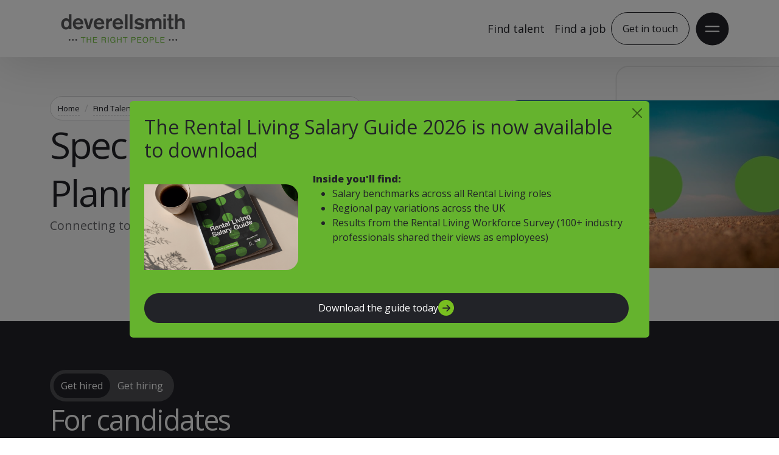

--- FILE ---
content_type: text/html
request_url: https://www.deverellsmith.com/find-talent/specialisms/land-planning/candidate/
body_size: 28091
content:
<!DOCTYPE html><html lang="en"><head><meta charSet="utf-8"/><meta name="viewport" content="width=device-width"/><title>Land &amp; Planning Jobs | deverellsmith</title><meta name="robots" content="index,follow"/><meta name="description" content="Partner with deverellsmith to find your next job in land and planning. We connect land and planning professionals with leading roles across the property and real estate sectors."/><meta name="twitter:card" content="summary_large_image"/><meta name="twitter:site" content="&lt;TWITTER_HANDLE&gt;"/><meta property="og:title" content="Land &amp; Planning Jobs | deverellsmith"/><meta property="og:description" content="Partner with deverellsmith to find your next job in land and planning. We connect land and planning professionals with leading roles across the property and real estate sectors."/><meta property="og:url" content="https://www.deverellsmith.com/find-talent/specialisms/land-planning/candidate/"/><meta property="og:type" content="website"/><meta property="og:image" content="https://cdn.sourceflow.co.uk/__gallery/94a9d6b7-48aa-4011-83ca-0527ad348a1b"/><meta property="og:locale" content="en"/><meta property="og:site_name" content="deverellsmith"/><link rel="canonical" href="https://www.deverellsmith.com/find-talent/specialisms/land-planning/candidate/"/><meta name="keywords" content="land planning recruitment, development recruitment, real estate planning jobs, deverellsmith recruitment, property sector careers"/><link rel="preload" href="https://cdn.sourceflow.co.uk/iyrhwob292pnqodov1ptxi8aovlo" as="image" fetchpriority="high"/><link rel="preload" href="https://cdn.sourceflow.co.uk/5e2q4wzuyhbrihz5n84lrd371v6y" as="image" fetchpriority="high"/><meta name="next-head-count" content="18"/><link rel="apple-touch-icon" href="/assets/icons/apple-touch-icon.png"/><link rel="icon" type="image/png" sizes="512x512" href="/assets/icons/android-chrome-512x512.png"/><link rel="icon" type="image/png" sizes="192x192" href="/assets/icons/android-chrome-192x192.png"/><link rel="icon" type="image/png" sizes="32x32" href="/assets/icons/favicon-32x32.png"/><link rel="icon" type="image/png" sizes="16x16" href="/assets/icons/favicon-16x16.png"/><link rel="icon" href="/assets/icons/favicon.ico"/><link rel="preload" as="style" href="https://cdnjs.cloudflare.com/ajax/libs/font-awesome/6.6.0/css/all.min.css" integrity="sha512-Kc323vGBEqzTmouAECnVceyQqyqdsSiqLQISBL29aUW4U/M7pSPA/gEUZQqv1cwx4OnYxTxve5UMg5GT6L4JJg==" crossorigin="anonymous"/><link rel="stylesheet" href="https://cdnjs.cloudflare.com/ajax/libs/font-awesome/6.6.0/css/all.min.css" integrity="sha512-Kc323vGBEqzTmouAECnVceyQqyqdsSiqLQISBL29aUW4U/M7pSPA/gEUZQqv1cwx4OnYxTxve5UMg5GT6L4JJg==" crossorigin="anonymous" media="print"/><link rel="stylesheet" media="print" data-href="https://fonts.googleapis.com/css2?family=Open+Sans:wght@300;400;600;800&amp;display=swap"/><meta property="og:image" content="/_next/static/chunks/public/assets/collections/og-image.e4b37c978ca227b6.png"/><meta property="og:description" content="Property recruitment and talent solutions London &amp; UK"/><meta property="og:title" content="deverellsmith"/><meta name="google-site-verification" content="r2ooRS9y2JSFKjAVCBCZ2N3hNUFPWwPGlt2QB9YAT10"/><script type="application/ld+json">{"@context":"https://schema.org","@type":"Organization","name":"Deverell Smith","url":"https://www.deverellsmith.com","logo":"https://www.deverellsmith.com/assets/logo/logo-header.png","contactPoint":[{"@type":"ContactPoint","telephone":"+44-207 291 0900","contactType":"customer service","email":"info@deverellsmith.com"}],"sameAs":["https://www.linkedin.com/company/deverell-smith-recruitment","https://instagram.com/deverell_smith","https://www.youtube.com/@Deverellsmith"]}</script><link rel="preconnect" href="https://fonts.gstatic.com" crossorigin /><link rel="preload" href="/_next/static/css/ac2c77fae7cf7857.css" as="style"/><link rel="stylesheet" href="/_next/static/css/ac2c77fae7cf7857.css" data-n-g=""/><link rel="preload" href="/_next/static/css/6e5bc7fb8b08bd1d.css" as="style"/><link rel="stylesheet" href="/_next/static/css/6e5bc7fb8b08bd1d.css"/><link rel="preload" href="/_next/static/css/c369493fa1e03394.css" as="style"/><link rel="stylesheet" href="/_next/static/css/c369493fa1e03394.css"/><link rel="preload" href="/_next/static/css/7bb182618596f28e.css" as="style"/><link rel="stylesheet" href="/_next/static/css/7bb182618596f28e.css"/><link rel="preload" href="/_next/static/css/a8f5fb873604242b.css" as="style"/><link rel="stylesheet" href="/_next/static/css/a8f5fb873604242b.css"/><link rel="preload" href="/_next/static/css/4d5c7215142d80c1.css" as="style"/><link rel="stylesheet" href="/_next/static/css/4d5c7215142d80c1.css"/><link rel="preload" href="/_next/static/css/69f81e06845cd7ae.css" as="style"/><link rel="stylesheet" href="/_next/static/css/69f81e06845cd7ae.css"/><link rel="preload" href="/_next/static/css/8586f378f003253e.css" as="style"/><link rel="stylesheet" href="/_next/static/css/8586f378f003253e.css"/><link rel="preload" href="/_next/static/css/fa0fd81368223aa9.css" as="style"/><link rel="stylesheet" href="/_next/static/css/fa0fd81368223aa9.css"/><link rel="preload" href="/_next/static/css/e3191726df628471.css" as="style"/><link rel="stylesheet" href="/_next/static/css/e3191726df628471.css"/><link rel="preload" href="/_next/static/css/c9904e0b691bd888.css" as="style"/><link rel="stylesheet" href="/_next/static/css/c9904e0b691bd888.css"/><link rel="preload" href="/_next/static/css/971c15ce1d8093c1.css" as="style"/><link rel="stylesheet" href="/_next/static/css/971c15ce1d8093c1.css"/><link rel="preload" href="/_next/static/css/91356e74cb0f342d.css" as="style"/><link rel="stylesheet" href="/_next/static/css/91356e74cb0f342d.css"/><link rel="preload" href="/_next/static/css/92953b9227360dc4.css" as="style"/><link rel="stylesheet" href="/_next/static/css/92953b9227360dc4.css"/><link rel="preload" href="/_next/static/css/f101c39bf6b80da3.css" as="style"/><link rel="stylesheet" href="/_next/static/css/f101c39bf6b80da3.css"/><link rel="preload" href="/_next/static/css/d747ba3c3d5bf003.css" as="style"/><link rel="stylesheet" href="/_next/static/css/d747ba3c3d5bf003.css"/><link rel="preload" href="/_next/static/css/36c44d7691c91d52.css" as="style"/><link rel="stylesheet" href="/_next/static/css/36c44d7691c91d52.css"/><link rel="preload" href="/_next/static/css/8a55a8a033212f03.css" as="style"/><link rel="stylesheet" href="/_next/static/css/8a55a8a033212f03.css"/><link rel="preload" href="/_next/static/css/19924e275075e141.css" as="style"/><link rel="stylesheet" href="/_next/static/css/19924e275075e141.css"/><link rel="preload" href="/_next/static/css/4ea33e4062735abb.css" as="style"/><link rel="stylesheet" href="/_next/static/css/4ea33e4062735abb.css"/><link rel="preload" href="/_next/static/css/08188498f87edd40.css" as="style"/><link rel="stylesheet" href="/_next/static/css/08188498f87edd40.css"/><noscript data-n-css=""></noscript><script defer="" nomodule="" src="/_next/static/chunks/polyfills-42372ed130431b0a.js"></script><script defer="" src="/_next/static/chunks/29107295.4cc022cea922dbb4.js"></script><script defer="" src="/_next/static/chunks/8344.7387fb3728465272.js"></script><script defer="" src="/_next/static/chunks/1785.652ee375bc9b49eb.js"></script><script defer="" src="/_next/static/chunks/c16184b3.28272290c1c6cb17.js"></script><script defer="" src="/_next/static/chunks/5675.30ee862418e8f892.js"></script><script defer="" src="/_next/static/chunks/9603.3f8c12591c8e75ec.js"></script><script defer="" src="/_next/static/chunks/1664.097cf1773184f113.js"></script><script defer="" src="/_next/static/chunks/5913.7009b9b4a2cbee6e.js"></script><script defer="" src="/_next/static/chunks/71.bc7a8cbf3d549eef.js"></script><script defer="" src="/_next/static/chunks/8733.7066af1cdc13fba7.js"></script><script defer="" src="/_next/static/chunks/9426.e8ffe6a9913489bf.js"></script><script defer="" src="/_next/static/chunks/2cca2479.057ff7b2422affae.js"></script><script defer="" src="/_next/static/chunks/892.b4a5f364ec015bb0.js"></script><script defer="" src="/_next/static/chunks/4611.9ad89427cc546ff8.js"></script><script defer="" src="/_next/static/chunks/1955.655385019a2c2e3c.js"></script><script defer="" src="/_next/static/chunks/5054.b329a7e4595f08e3.js"></script><script defer="" src="/_next/static/chunks/666.52fab9678930f52e.js"></script><script defer="" src="/_next/static/chunks/5493.e01066b694a561b1.js"></script><script defer="" src="/_next/static/chunks/5802.8d6aeedec5c45d57.js"></script><script defer="" src="/_next/static/chunks/324.07a25d734c9f461c.js"></script><script defer="" src="/_next/static/chunks/9740.9c1b698395de4a97.js"></script><script defer="" src="/_next/static/chunks/1125.15c9287e4c9c2bf3.js"></script><script defer="" src="/_next/static/chunks/4614.f5ee70a5922c2995.js"></script><script defer="" src="/_next/static/chunks/1171.4c5bc0a9a68375bc.js"></script><script defer="" src="/_next/static/chunks/8060.5cc6019db294a8cd.js"></script><script defer="" src="/_next/static/chunks/8630.d3354fef462ee2d0.js"></script><script defer="" src="/_next/static/chunks/5570.86c2d21aaeb5cd8c.js"></script><script defer="" src="/_next/static/chunks/6047.ef0155ef82ebb03d.js"></script><script defer="" src="/_next/static/chunks/3766.944ffbd31d8ce5a4.js"></script><script defer="" src="/_next/static/chunks/2300.235c41b67dd84af2.js"></script><script defer="" src="/_next/static/chunks/9138.b6ab7830c287cc58.js"></script><script defer="" src="/_next/static/chunks/1100.fc88e5edfd888ee3.js"></script><script defer="" src="/_next/static/chunks/3330.7abc1934470b1701.js"></script><script defer="" src="/_next/static/chunks/2839.d199cdbf5661c6ac.js"></script><script defer="" src="/_next/static/chunks/4884.eeee2c1e4233a94c.js"></script><script defer="" src="/_next/static/chunks/1681.6c96f0eab8083415.js"></script><script defer="" src="/_next/static/chunks/8673.c812d104293ea171.js"></script><script defer="" src="/_next/static/chunks/2753.db7eb7972e267fe3.js"></script><script defer="" src="/_next/static/chunks/8065.65821a0d122dec02.js"></script><script defer="" src="/_next/static/chunks/3307.2e1c7feada37d281.js"></script><script defer="" src="/_next/static/chunks/75fc9c18.a8c9805be41684e2.js"></script><script defer="" src="/_next/static/chunks/6306.202e0b0089e165c6.js"></script><script src="/_next/static/chunks/webpack-29905c0ce63024e5.js" defer=""></script><script src="/_next/static/chunks/framework-945b357d4a851f4b.js" defer=""></script><script src="/_next/static/chunks/main-14b9d1f3ab0cb3d6.js" defer=""></script><script src="/_next/static/chunks/pages/_app-53799aae33dc3ffa.js" defer=""></script><script src="/_next/static/chunks/pages/find-talent/specialisms/%5Burl_slug%5D/candidate-846398da27682cb7.js" defer=""></script><script src="/_next/static/zXWJeLwUI6Oscz_9QZjSd/_buildManifest.js" defer=""></script><script src="/_next/static/zXWJeLwUI6Oscz_9QZjSd/_ssgManifest.js" defer=""></script><style data-href="https://fonts.googleapis.com/css2?family=Open+Sans:wght@300;400;600;800&display=swap">@font-face{font-family:'Open Sans';font-style:normal;font-weight:300;font-stretch:normal;font-display:swap;src:url(https://fonts.gstatic.com/l/font?kit=memSYaGs126MiZpBA-UvWbX2vVnXBbObj2OVZyOOSr4dVJWUgsiH0C4k&skey=62c1cbfccc78b4b2&v=v44) format('woff')}@font-face{font-family:'Open Sans';font-style:normal;font-weight:400;font-stretch:normal;font-display:swap;src:url(https://fonts.gstatic.com/l/font?kit=memSYaGs126MiZpBA-UvWbX2vVnXBbObj2OVZyOOSr4dVJWUgsjZ0C4k&skey=62c1cbfccc78b4b2&v=v44) format('woff')}@font-face{font-family:'Open Sans';font-style:normal;font-weight:600;font-stretch:normal;font-display:swap;src:url(https://fonts.gstatic.com/l/font?kit=memSYaGs126MiZpBA-UvWbX2vVnXBbObj2OVZyOOSr4dVJWUgsgH1y4k&skey=62c1cbfccc78b4b2&v=v44) format('woff')}@font-face{font-family:'Open Sans';font-style:normal;font-weight:800;font-stretch:normal;font-display:swap;src:url(https://fonts.gstatic.com/l/font?kit=memSYaGs126MiZpBA-UvWbX2vVnXBbObj2OVZyOOSr4dVJWUgshZ1y4k&skey=62c1cbfccc78b4b2&v=v44) format('woff')}@font-face{font-family:'Open Sans';font-style:normal;font-weight:300;font-stretch:100%;font-display:swap;src:url(https://fonts.gstatic.com/s/opensans/v44/memvYaGs126MiZpBA-UvWbX2vVnXBbObj2OVTSKmu0SC55K5gw.woff2) format('woff2');unicode-range:U+0460-052F,U+1C80-1C8A,U+20B4,U+2DE0-2DFF,U+A640-A69F,U+FE2E-FE2F}@font-face{font-family:'Open Sans';font-style:normal;font-weight:300;font-stretch:100%;font-display:swap;src:url(https://fonts.gstatic.com/s/opensans/v44/memvYaGs126MiZpBA-UvWbX2vVnXBbObj2OVTSumu0SC55K5gw.woff2) format('woff2');unicode-range:U+0301,U+0400-045F,U+0490-0491,U+04B0-04B1,U+2116}@font-face{font-family:'Open Sans';font-style:normal;font-weight:300;font-stretch:100%;font-display:swap;src:url(https://fonts.gstatic.com/s/opensans/v44/memvYaGs126MiZpBA-UvWbX2vVnXBbObj2OVTSOmu0SC55K5gw.woff2) format('woff2');unicode-range:U+1F00-1FFF}@font-face{font-family:'Open Sans';font-style:normal;font-weight:300;font-stretch:100%;font-display:swap;src:url(https://fonts.gstatic.com/s/opensans/v44/memvYaGs126MiZpBA-UvWbX2vVnXBbObj2OVTSymu0SC55K5gw.woff2) format('woff2');unicode-range:U+0370-0377,U+037A-037F,U+0384-038A,U+038C,U+038E-03A1,U+03A3-03FF}@font-face{font-family:'Open Sans';font-style:normal;font-weight:300;font-stretch:100%;font-display:swap;src:url(https://fonts.gstatic.com/s/opensans/v44/memvYaGs126MiZpBA-UvWbX2vVnXBbObj2OVTS2mu0SC55K5gw.woff2) format('woff2');unicode-range:U+0307-0308,U+0590-05FF,U+200C-2010,U+20AA,U+25CC,U+FB1D-FB4F}@font-face{font-family:'Open Sans';font-style:normal;font-weight:300;font-stretch:100%;font-display:swap;src:url(https://fonts.gstatic.com/s/opensans/v44/memvYaGs126MiZpBA-UvWbX2vVnXBbObj2OVTVOmu0SC55K5gw.woff2) format('woff2');unicode-range:U+0302-0303,U+0305,U+0307-0308,U+0310,U+0312,U+0315,U+031A,U+0326-0327,U+032C,U+032F-0330,U+0332-0333,U+0338,U+033A,U+0346,U+034D,U+0391-03A1,U+03A3-03A9,U+03B1-03C9,U+03D1,U+03D5-03D6,U+03F0-03F1,U+03F4-03F5,U+2016-2017,U+2034-2038,U+203C,U+2040,U+2043,U+2047,U+2050,U+2057,U+205F,U+2070-2071,U+2074-208E,U+2090-209C,U+20D0-20DC,U+20E1,U+20E5-20EF,U+2100-2112,U+2114-2115,U+2117-2121,U+2123-214F,U+2190,U+2192,U+2194-21AE,U+21B0-21E5,U+21F1-21F2,U+21F4-2211,U+2213-2214,U+2216-22FF,U+2308-230B,U+2310,U+2319,U+231C-2321,U+2336-237A,U+237C,U+2395,U+239B-23B7,U+23D0,U+23DC-23E1,U+2474-2475,U+25AF,U+25B3,U+25B7,U+25BD,U+25C1,U+25CA,U+25CC,U+25FB,U+266D-266F,U+27C0-27FF,U+2900-2AFF,U+2B0E-2B11,U+2B30-2B4C,U+2BFE,U+3030,U+FF5B,U+FF5D,U+1D400-1D7FF,U+1EE00-1EEFF}@font-face{font-family:'Open Sans';font-style:normal;font-weight:300;font-stretch:100%;font-display:swap;src:url(https://fonts.gstatic.com/s/opensans/v44/memvYaGs126MiZpBA-UvWbX2vVnXBbObj2OVTUGmu0SC55K5gw.woff2) format('woff2');unicode-range:U+0001-000C,U+000E-001F,U+007F-009F,U+20DD-20E0,U+20E2-20E4,U+2150-218F,U+2190,U+2192,U+2194-2199,U+21AF,U+21E6-21F0,U+21F3,U+2218-2219,U+2299,U+22C4-22C6,U+2300-243F,U+2440-244A,U+2460-24FF,U+25A0-27BF,U+2800-28FF,U+2921-2922,U+2981,U+29BF,U+29EB,U+2B00-2BFF,U+4DC0-4DFF,U+FFF9-FFFB,U+10140-1018E,U+10190-1019C,U+101A0,U+101D0-101FD,U+102E0-102FB,U+10E60-10E7E,U+1D2C0-1D2D3,U+1D2E0-1D37F,U+1F000-1F0FF,U+1F100-1F1AD,U+1F1E6-1F1FF,U+1F30D-1F30F,U+1F315,U+1F31C,U+1F31E,U+1F320-1F32C,U+1F336,U+1F378,U+1F37D,U+1F382,U+1F393-1F39F,U+1F3A7-1F3A8,U+1F3AC-1F3AF,U+1F3C2,U+1F3C4-1F3C6,U+1F3CA-1F3CE,U+1F3D4-1F3E0,U+1F3ED,U+1F3F1-1F3F3,U+1F3F5-1F3F7,U+1F408,U+1F415,U+1F41F,U+1F426,U+1F43F,U+1F441-1F442,U+1F444,U+1F446-1F449,U+1F44C-1F44E,U+1F453,U+1F46A,U+1F47D,U+1F4A3,U+1F4B0,U+1F4B3,U+1F4B9,U+1F4BB,U+1F4BF,U+1F4C8-1F4CB,U+1F4D6,U+1F4DA,U+1F4DF,U+1F4E3-1F4E6,U+1F4EA-1F4ED,U+1F4F7,U+1F4F9-1F4FB,U+1F4FD-1F4FE,U+1F503,U+1F507-1F50B,U+1F50D,U+1F512-1F513,U+1F53E-1F54A,U+1F54F-1F5FA,U+1F610,U+1F650-1F67F,U+1F687,U+1F68D,U+1F691,U+1F694,U+1F698,U+1F6AD,U+1F6B2,U+1F6B9-1F6BA,U+1F6BC,U+1F6C6-1F6CF,U+1F6D3-1F6D7,U+1F6E0-1F6EA,U+1F6F0-1F6F3,U+1F6F7-1F6FC,U+1F700-1F7FF,U+1F800-1F80B,U+1F810-1F847,U+1F850-1F859,U+1F860-1F887,U+1F890-1F8AD,U+1F8B0-1F8BB,U+1F8C0-1F8C1,U+1F900-1F90B,U+1F93B,U+1F946,U+1F984,U+1F996,U+1F9E9,U+1FA00-1FA6F,U+1FA70-1FA7C,U+1FA80-1FA89,U+1FA8F-1FAC6,U+1FACE-1FADC,U+1FADF-1FAE9,U+1FAF0-1FAF8,U+1FB00-1FBFF}@font-face{font-family:'Open Sans';font-style:normal;font-weight:300;font-stretch:100%;font-display:swap;src:url(https://fonts.gstatic.com/s/opensans/v44/memvYaGs126MiZpBA-UvWbX2vVnXBbObj2OVTSCmu0SC55K5gw.woff2) format('woff2');unicode-range:U+0102-0103,U+0110-0111,U+0128-0129,U+0168-0169,U+01A0-01A1,U+01AF-01B0,U+0300-0301,U+0303-0304,U+0308-0309,U+0323,U+0329,U+1EA0-1EF9,U+20AB}@font-face{font-family:'Open Sans';font-style:normal;font-weight:300;font-stretch:100%;font-display:swap;src:url(https://fonts.gstatic.com/s/opensans/v44/memvYaGs126MiZpBA-UvWbX2vVnXBbObj2OVTSGmu0SC55K5gw.woff2) format('woff2');unicode-range:U+0100-02BA,U+02BD-02C5,U+02C7-02CC,U+02CE-02D7,U+02DD-02FF,U+0304,U+0308,U+0329,U+1D00-1DBF,U+1E00-1E9F,U+1EF2-1EFF,U+2020,U+20A0-20AB,U+20AD-20C0,U+2113,U+2C60-2C7F,U+A720-A7FF}@font-face{font-family:'Open Sans';font-style:normal;font-weight:300;font-stretch:100%;font-display:swap;src:url(https://fonts.gstatic.com/s/opensans/v44/memvYaGs126MiZpBA-UvWbX2vVnXBbObj2OVTS-mu0SC55I.woff2) format('woff2');unicode-range:U+0000-00FF,U+0131,U+0152-0153,U+02BB-02BC,U+02C6,U+02DA,U+02DC,U+0304,U+0308,U+0329,U+2000-206F,U+20AC,U+2122,U+2191,U+2193,U+2212,U+2215,U+FEFF,U+FFFD}@font-face{font-family:'Open Sans';font-style:normal;font-weight:400;font-stretch:100%;font-display:swap;src:url(https://fonts.gstatic.com/s/opensans/v44/memvYaGs126MiZpBA-UvWbX2vVnXBbObj2OVTSKmu0SC55K5gw.woff2) format('woff2');unicode-range:U+0460-052F,U+1C80-1C8A,U+20B4,U+2DE0-2DFF,U+A640-A69F,U+FE2E-FE2F}@font-face{font-family:'Open Sans';font-style:normal;font-weight:400;font-stretch:100%;font-display:swap;src:url(https://fonts.gstatic.com/s/opensans/v44/memvYaGs126MiZpBA-UvWbX2vVnXBbObj2OVTSumu0SC55K5gw.woff2) format('woff2');unicode-range:U+0301,U+0400-045F,U+0490-0491,U+04B0-04B1,U+2116}@font-face{font-family:'Open Sans';font-style:normal;font-weight:400;font-stretch:100%;font-display:swap;src:url(https://fonts.gstatic.com/s/opensans/v44/memvYaGs126MiZpBA-UvWbX2vVnXBbObj2OVTSOmu0SC55K5gw.woff2) format('woff2');unicode-range:U+1F00-1FFF}@font-face{font-family:'Open Sans';font-style:normal;font-weight:400;font-stretch:100%;font-display:swap;src:url(https://fonts.gstatic.com/s/opensans/v44/memvYaGs126MiZpBA-UvWbX2vVnXBbObj2OVTSymu0SC55K5gw.woff2) format('woff2');unicode-range:U+0370-0377,U+037A-037F,U+0384-038A,U+038C,U+038E-03A1,U+03A3-03FF}@font-face{font-family:'Open Sans';font-style:normal;font-weight:400;font-stretch:100%;font-display:swap;src:url(https://fonts.gstatic.com/s/opensans/v44/memvYaGs126MiZpBA-UvWbX2vVnXBbObj2OVTS2mu0SC55K5gw.woff2) format('woff2');unicode-range:U+0307-0308,U+0590-05FF,U+200C-2010,U+20AA,U+25CC,U+FB1D-FB4F}@font-face{font-family:'Open Sans';font-style:normal;font-weight:400;font-stretch:100%;font-display:swap;src:url(https://fonts.gstatic.com/s/opensans/v44/memvYaGs126MiZpBA-UvWbX2vVnXBbObj2OVTVOmu0SC55K5gw.woff2) format('woff2');unicode-range:U+0302-0303,U+0305,U+0307-0308,U+0310,U+0312,U+0315,U+031A,U+0326-0327,U+032C,U+032F-0330,U+0332-0333,U+0338,U+033A,U+0346,U+034D,U+0391-03A1,U+03A3-03A9,U+03B1-03C9,U+03D1,U+03D5-03D6,U+03F0-03F1,U+03F4-03F5,U+2016-2017,U+2034-2038,U+203C,U+2040,U+2043,U+2047,U+2050,U+2057,U+205F,U+2070-2071,U+2074-208E,U+2090-209C,U+20D0-20DC,U+20E1,U+20E5-20EF,U+2100-2112,U+2114-2115,U+2117-2121,U+2123-214F,U+2190,U+2192,U+2194-21AE,U+21B0-21E5,U+21F1-21F2,U+21F4-2211,U+2213-2214,U+2216-22FF,U+2308-230B,U+2310,U+2319,U+231C-2321,U+2336-237A,U+237C,U+2395,U+239B-23B7,U+23D0,U+23DC-23E1,U+2474-2475,U+25AF,U+25B3,U+25B7,U+25BD,U+25C1,U+25CA,U+25CC,U+25FB,U+266D-266F,U+27C0-27FF,U+2900-2AFF,U+2B0E-2B11,U+2B30-2B4C,U+2BFE,U+3030,U+FF5B,U+FF5D,U+1D400-1D7FF,U+1EE00-1EEFF}@font-face{font-family:'Open Sans';font-style:normal;font-weight:400;font-stretch:100%;font-display:swap;src:url(https://fonts.gstatic.com/s/opensans/v44/memvYaGs126MiZpBA-UvWbX2vVnXBbObj2OVTUGmu0SC55K5gw.woff2) format('woff2');unicode-range:U+0001-000C,U+000E-001F,U+007F-009F,U+20DD-20E0,U+20E2-20E4,U+2150-218F,U+2190,U+2192,U+2194-2199,U+21AF,U+21E6-21F0,U+21F3,U+2218-2219,U+2299,U+22C4-22C6,U+2300-243F,U+2440-244A,U+2460-24FF,U+25A0-27BF,U+2800-28FF,U+2921-2922,U+2981,U+29BF,U+29EB,U+2B00-2BFF,U+4DC0-4DFF,U+FFF9-FFFB,U+10140-1018E,U+10190-1019C,U+101A0,U+101D0-101FD,U+102E0-102FB,U+10E60-10E7E,U+1D2C0-1D2D3,U+1D2E0-1D37F,U+1F000-1F0FF,U+1F100-1F1AD,U+1F1E6-1F1FF,U+1F30D-1F30F,U+1F315,U+1F31C,U+1F31E,U+1F320-1F32C,U+1F336,U+1F378,U+1F37D,U+1F382,U+1F393-1F39F,U+1F3A7-1F3A8,U+1F3AC-1F3AF,U+1F3C2,U+1F3C4-1F3C6,U+1F3CA-1F3CE,U+1F3D4-1F3E0,U+1F3ED,U+1F3F1-1F3F3,U+1F3F5-1F3F7,U+1F408,U+1F415,U+1F41F,U+1F426,U+1F43F,U+1F441-1F442,U+1F444,U+1F446-1F449,U+1F44C-1F44E,U+1F453,U+1F46A,U+1F47D,U+1F4A3,U+1F4B0,U+1F4B3,U+1F4B9,U+1F4BB,U+1F4BF,U+1F4C8-1F4CB,U+1F4D6,U+1F4DA,U+1F4DF,U+1F4E3-1F4E6,U+1F4EA-1F4ED,U+1F4F7,U+1F4F9-1F4FB,U+1F4FD-1F4FE,U+1F503,U+1F507-1F50B,U+1F50D,U+1F512-1F513,U+1F53E-1F54A,U+1F54F-1F5FA,U+1F610,U+1F650-1F67F,U+1F687,U+1F68D,U+1F691,U+1F694,U+1F698,U+1F6AD,U+1F6B2,U+1F6B9-1F6BA,U+1F6BC,U+1F6C6-1F6CF,U+1F6D3-1F6D7,U+1F6E0-1F6EA,U+1F6F0-1F6F3,U+1F6F7-1F6FC,U+1F700-1F7FF,U+1F800-1F80B,U+1F810-1F847,U+1F850-1F859,U+1F860-1F887,U+1F890-1F8AD,U+1F8B0-1F8BB,U+1F8C0-1F8C1,U+1F900-1F90B,U+1F93B,U+1F946,U+1F984,U+1F996,U+1F9E9,U+1FA00-1FA6F,U+1FA70-1FA7C,U+1FA80-1FA89,U+1FA8F-1FAC6,U+1FACE-1FADC,U+1FADF-1FAE9,U+1FAF0-1FAF8,U+1FB00-1FBFF}@font-face{font-family:'Open Sans';font-style:normal;font-weight:400;font-stretch:100%;font-display:swap;src:url(https://fonts.gstatic.com/s/opensans/v44/memvYaGs126MiZpBA-UvWbX2vVnXBbObj2OVTSCmu0SC55K5gw.woff2) format('woff2');unicode-range:U+0102-0103,U+0110-0111,U+0128-0129,U+0168-0169,U+01A0-01A1,U+01AF-01B0,U+0300-0301,U+0303-0304,U+0308-0309,U+0323,U+0329,U+1EA0-1EF9,U+20AB}@font-face{font-family:'Open Sans';font-style:normal;font-weight:400;font-stretch:100%;font-display:swap;src:url(https://fonts.gstatic.com/s/opensans/v44/memvYaGs126MiZpBA-UvWbX2vVnXBbObj2OVTSGmu0SC55K5gw.woff2) format('woff2');unicode-range:U+0100-02BA,U+02BD-02C5,U+02C7-02CC,U+02CE-02D7,U+02DD-02FF,U+0304,U+0308,U+0329,U+1D00-1DBF,U+1E00-1E9F,U+1EF2-1EFF,U+2020,U+20A0-20AB,U+20AD-20C0,U+2113,U+2C60-2C7F,U+A720-A7FF}@font-face{font-family:'Open Sans';font-style:normal;font-weight:400;font-stretch:100%;font-display:swap;src:url(https://fonts.gstatic.com/s/opensans/v44/memvYaGs126MiZpBA-UvWbX2vVnXBbObj2OVTS-mu0SC55I.woff2) format('woff2');unicode-range:U+0000-00FF,U+0131,U+0152-0153,U+02BB-02BC,U+02C6,U+02DA,U+02DC,U+0304,U+0308,U+0329,U+2000-206F,U+20AC,U+2122,U+2191,U+2193,U+2212,U+2215,U+FEFF,U+FFFD}@font-face{font-family:'Open Sans';font-style:normal;font-weight:600;font-stretch:100%;font-display:swap;src:url(https://fonts.gstatic.com/s/opensans/v44/memvYaGs126MiZpBA-UvWbX2vVnXBbObj2OVTSKmu0SC55K5gw.woff2) format('woff2');unicode-range:U+0460-052F,U+1C80-1C8A,U+20B4,U+2DE0-2DFF,U+A640-A69F,U+FE2E-FE2F}@font-face{font-family:'Open Sans';font-style:normal;font-weight:600;font-stretch:100%;font-display:swap;src:url(https://fonts.gstatic.com/s/opensans/v44/memvYaGs126MiZpBA-UvWbX2vVnXBbObj2OVTSumu0SC55K5gw.woff2) format('woff2');unicode-range:U+0301,U+0400-045F,U+0490-0491,U+04B0-04B1,U+2116}@font-face{font-family:'Open Sans';font-style:normal;font-weight:600;font-stretch:100%;font-display:swap;src:url(https://fonts.gstatic.com/s/opensans/v44/memvYaGs126MiZpBA-UvWbX2vVnXBbObj2OVTSOmu0SC55K5gw.woff2) format('woff2');unicode-range:U+1F00-1FFF}@font-face{font-family:'Open Sans';font-style:normal;font-weight:600;font-stretch:100%;font-display:swap;src:url(https://fonts.gstatic.com/s/opensans/v44/memvYaGs126MiZpBA-UvWbX2vVnXBbObj2OVTSymu0SC55K5gw.woff2) format('woff2');unicode-range:U+0370-0377,U+037A-037F,U+0384-038A,U+038C,U+038E-03A1,U+03A3-03FF}@font-face{font-family:'Open Sans';font-style:normal;font-weight:600;font-stretch:100%;font-display:swap;src:url(https://fonts.gstatic.com/s/opensans/v44/memvYaGs126MiZpBA-UvWbX2vVnXBbObj2OVTS2mu0SC55K5gw.woff2) format('woff2');unicode-range:U+0307-0308,U+0590-05FF,U+200C-2010,U+20AA,U+25CC,U+FB1D-FB4F}@font-face{font-family:'Open Sans';font-style:normal;font-weight:600;font-stretch:100%;font-display:swap;src:url(https://fonts.gstatic.com/s/opensans/v44/memvYaGs126MiZpBA-UvWbX2vVnXBbObj2OVTVOmu0SC55K5gw.woff2) format('woff2');unicode-range:U+0302-0303,U+0305,U+0307-0308,U+0310,U+0312,U+0315,U+031A,U+0326-0327,U+032C,U+032F-0330,U+0332-0333,U+0338,U+033A,U+0346,U+034D,U+0391-03A1,U+03A3-03A9,U+03B1-03C9,U+03D1,U+03D5-03D6,U+03F0-03F1,U+03F4-03F5,U+2016-2017,U+2034-2038,U+203C,U+2040,U+2043,U+2047,U+2050,U+2057,U+205F,U+2070-2071,U+2074-208E,U+2090-209C,U+20D0-20DC,U+20E1,U+20E5-20EF,U+2100-2112,U+2114-2115,U+2117-2121,U+2123-214F,U+2190,U+2192,U+2194-21AE,U+21B0-21E5,U+21F1-21F2,U+21F4-2211,U+2213-2214,U+2216-22FF,U+2308-230B,U+2310,U+2319,U+231C-2321,U+2336-237A,U+237C,U+2395,U+239B-23B7,U+23D0,U+23DC-23E1,U+2474-2475,U+25AF,U+25B3,U+25B7,U+25BD,U+25C1,U+25CA,U+25CC,U+25FB,U+266D-266F,U+27C0-27FF,U+2900-2AFF,U+2B0E-2B11,U+2B30-2B4C,U+2BFE,U+3030,U+FF5B,U+FF5D,U+1D400-1D7FF,U+1EE00-1EEFF}@font-face{font-family:'Open Sans';font-style:normal;font-weight:600;font-stretch:100%;font-display:swap;src:url(https://fonts.gstatic.com/s/opensans/v44/memvYaGs126MiZpBA-UvWbX2vVnXBbObj2OVTUGmu0SC55K5gw.woff2) format('woff2');unicode-range:U+0001-000C,U+000E-001F,U+007F-009F,U+20DD-20E0,U+20E2-20E4,U+2150-218F,U+2190,U+2192,U+2194-2199,U+21AF,U+21E6-21F0,U+21F3,U+2218-2219,U+2299,U+22C4-22C6,U+2300-243F,U+2440-244A,U+2460-24FF,U+25A0-27BF,U+2800-28FF,U+2921-2922,U+2981,U+29BF,U+29EB,U+2B00-2BFF,U+4DC0-4DFF,U+FFF9-FFFB,U+10140-1018E,U+10190-1019C,U+101A0,U+101D0-101FD,U+102E0-102FB,U+10E60-10E7E,U+1D2C0-1D2D3,U+1D2E0-1D37F,U+1F000-1F0FF,U+1F100-1F1AD,U+1F1E6-1F1FF,U+1F30D-1F30F,U+1F315,U+1F31C,U+1F31E,U+1F320-1F32C,U+1F336,U+1F378,U+1F37D,U+1F382,U+1F393-1F39F,U+1F3A7-1F3A8,U+1F3AC-1F3AF,U+1F3C2,U+1F3C4-1F3C6,U+1F3CA-1F3CE,U+1F3D4-1F3E0,U+1F3ED,U+1F3F1-1F3F3,U+1F3F5-1F3F7,U+1F408,U+1F415,U+1F41F,U+1F426,U+1F43F,U+1F441-1F442,U+1F444,U+1F446-1F449,U+1F44C-1F44E,U+1F453,U+1F46A,U+1F47D,U+1F4A3,U+1F4B0,U+1F4B3,U+1F4B9,U+1F4BB,U+1F4BF,U+1F4C8-1F4CB,U+1F4D6,U+1F4DA,U+1F4DF,U+1F4E3-1F4E6,U+1F4EA-1F4ED,U+1F4F7,U+1F4F9-1F4FB,U+1F4FD-1F4FE,U+1F503,U+1F507-1F50B,U+1F50D,U+1F512-1F513,U+1F53E-1F54A,U+1F54F-1F5FA,U+1F610,U+1F650-1F67F,U+1F687,U+1F68D,U+1F691,U+1F694,U+1F698,U+1F6AD,U+1F6B2,U+1F6B9-1F6BA,U+1F6BC,U+1F6C6-1F6CF,U+1F6D3-1F6D7,U+1F6E0-1F6EA,U+1F6F0-1F6F3,U+1F6F7-1F6FC,U+1F700-1F7FF,U+1F800-1F80B,U+1F810-1F847,U+1F850-1F859,U+1F860-1F887,U+1F890-1F8AD,U+1F8B0-1F8BB,U+1F8C0-1F8C1,U+1F900-1F90B,U+1F93B,U+1F946,U+1F984,U+1F996,U+1F9E9,U+1FA00-1FA6F,U+1FA70-1FA7C,U+1FA80-1FA89,U+1FA8F-1FAC6,U+1FACE-1FADC,U+1FADF-1FAE9,U+1FAF0-1FAF8,U+1FB00-1FBFF}@font-face{font-family:'Open Sans';font-style:normal;font-weight:600;font-stretch:100%;font-display:swap;src:url(https://fonts.gstatic.com/s/opensans/v44/memvYaGs126MiZpBA-UvWbX2vVnXBbObj2OVTSCmu0SC55K5gw.woff2) format('woff2');unicode-range:U+0102-0103,U+0110-0111,U+0128-0129,U+0168-0169,U+01A0-01A1,U+01AF-01B0,U+0300-0301,U+0303-0304,U+0308-0309,U+0323,U+0329,U+1EA0-1EF9,U+20AB}@font-face{font-family:'Open Sans';font-style:normal;font-weight:600;font-stretch:100%;font-display:swap;src:url(https://fonts.gstatic.com/s/opensans/v44/memvYaGs126MiZpBA-UvWbX2vVnXBbObj2OVTSGmu0SC55K5gw.woff2) format('woff2');unicode-range:U+0100-02BA,U+02BD-02C5,U+02C7-02CC,U+02CE-02D7,U+02DD-02FF,U+0304,U+0308,U+0329,U+1D00-1DBF,U+1E00-1E9F,U+1EF2-1EFF,U+2020,U+20A0-20AB,U+20AD-20C0,U+2113,U+2C60-2C7F,U+A720-A7FF}@font-face{font-family:'Open Sans';font-style:normal;font-weight:600;font-stretch:100%;font-display:swap;src:url(https://fonts.gstatic.com/s/opensans/v44/memvYaGs126MiZpBA-UvWbX2vVnXBbObj2OVTS-mu0SC55I.woff2) format('woff2');unicode-range:U+0000-00FF,U+0131,U+0152-0153,U+02BB-02BC,U+02C6,U+02DA,U+02DC,U+0304,U+0308,U+0329,U+2000-206F,U+20AC,U+2122,U+2191,U+2193,U+2212,U+2215,U+FEFF,U+FFFD}@font-face{font-family:'Open Sans';font-style:normal;font-weight:800;font-stretch:100%;font-display:swap;src:url(https://fonts.gstatic.com/s/opensans/v44/memvYaGs126MiZpBA-UvWbX2vVnXBbObj2OVTSKmu0SC55K5gw.woff2) format('woff2');unicode-range:U+0460-052F,U+1C80-1C8A,U+20B4,U+2DE0-2DFF,U+A640-A69F,U+FE2E-FE2F}@font-face{font-family:'Open Sans';font-style:normal;font-weight:800;font-stretch:100%;font-display:swap;src:url(https://fonts.gstatic.com/s/opensans/v44/memvYaGs126MiZpBA-UvWbX2vVnXBbObj2OVTSumu0SC55K5gw.woff2) format('woff2');unicode-range:U+0301,U+0400-045F,U+0490-0491,U+04B0-04B1,U+2116}@font-face{font-family:'Open Sans';font-style:normal;font-weight:800;font-stretch:100%;font-display:swap;src:url(https://fonts.gstatic.com/s/opensans/v44/memvYaGs126MiZpBA-UvWbX2vVnXBbObj2OVTSOmu0SC55K5gw.woff2) format('woff2');unicode-range:U+1F00-1FFF}@font-face{font-family:'Open Sans';font-style:normal;font-weight:800;font-stretch:100%;font-display:swap;src:url(https://fonts.gstatic.com/s/opensans/v44/memvYaGs126MiZpBA-UvWbX2vVnXBbObj2OVTSymu0SC55K5gw.woff2) format('woff2');unicode-range:U+0370-0377,U+037A-037F,U+0384-038A,U+038C,U+038E-03A1,U+03A3-03FF}@font-face{font-family:'Open Sans';font-style:normal;font-weight:800;font-stretch:100%;font-display:swap;src:url(https://fonts.gstatic.com/s/opensans/v44/memvYaGs126MiZpBA-UvWbX2vVnXBbObj2OVTS2mu0SC55K5gw.woff2) format('woff2');unicode-range:U+0307-0308,U+0590-05FF,U+200C-2010,U+20AA,U+25CC,U+FB1D-FB4F}@font-face{font-family:'Open Sans';font-style:normal;font-weight:800;font-stretch:100%;font-display:swap;src:url(https://fonts.gstatic.com/s/opensans/v44/memvYaGs126MiZpBA-UvWbX2vVnXBbObj2OVTVOmu0SC55K5gw.woff2) format('woff2');unicode-range:U+0302-0303,U+0305,U+0307-0308,U+0310,U+0312,U+0315,U+031A,U+0326-0327,U+032C,U+032F-0330,U+0332-0333,U+0338,U+033A,U+0346,U+034D,U+0391-03A1,U+03A3-03A9,U+03B1-03C9,U+03D1,U+03D5-03D6,U+03F0-03F1,U+03F4-03F5,U+2016-2017,U+2034-2038,U+203C,U+2040,U+2043,U+2047,U+2050,U+2057,U+205F,U+2070-2071,U+2074-208E,U+2090-209C,U+20D0-20DC,U+20E1,U+20E5-20EF,U+2100-2112,U+2114-2115,U+2117-2121,U+2123-214F,U+2190,U+2192,U+2194-21AE,U+21B0-21E5,U+21F1-21F2,U+21F4-2211,U+2213-2214,U+2216-22FF,U+2308-230B,U+2310,U+2319,U+231C-2321,U+2336-237A,U+237C,U+2395,U+239B-23B7,U+23D0,U+23DC-23E1,U+2474-2475,U+25AF,U+25B3,U+25B7,U+25BD,U+25C1,U+25CA,U+25CC,U+25FB,U+266D-266F,U+27C0-27FF,U+2900-2AFF,U+2B0E-2B11,U+2B30-2B4C,U+2BFE,U+3030,U+FF5B,U+FF5D,U+1D400-1D7FF,U+1EE00-1EEFF}@font-face{font-family:'Open Sans';font-style:normal;font-weight:800;font-stretch:100%;font-display:swap;src:url(https://fonts.gstatic.com/s/opensans/v44/memvYaGs126MiZpBA-UvWbX2vVnXBbObj2OVTUGmu0SC55K5gw.woff2) format('woff2');unicode-range:U+0001-000C,U+000E-001F,U+007F-009F,U+20DD-20E0,U+20E2-20E4,U+2150-218F,U+2190,U+2192,U+2194-2199,U+21AF,U+21E6-21F0,U+21F3,U+2218-2219,U+2299,U+22C4-22C6,U+2300-243F,U+2440-244A,U+2460-24FF,U+25A0-27BF,U+2800-28FF,U+2921-2922,U+2981,U+29BF,U+29EB,U+2B00-2BFF,U+4DC0-4DFF,U+FFF9-FFFB,U+10140-1018E,U+10190-1019C,U+101A0,U+101D0-101FD,U+102E0-102FB,U+10E60-10E7E,U+1D2C0-1D2D3,U+1D2E0-1D37F,U+1F000-1F0FF,U+1F100-1F1AD,U+1F1E6-1F1FF,U+1F30D-1F30F,U+1F315,U+1F31C,U+1F31E,U+1F320-1F32C,U+1F336,U+1F378,U+1F37D,U+1F382,U+1F393-1F39F,U+1F3A7-1F3A8,U+1F3AC-1F3AF,U+1F3C2,U+1F3C4-1F3C6,U+1F3CA-1F3CE,U+1F3D4-1F3E0,U+1F3ED,U+1F3F1-1F3F3,U+1F3F5-1F3F7,U+1F408,U+1F415,U+1F41F,U+1F426,U+1F43F,U+1F441-1F442,U+1F444,U+1F446-1F449,U+1F44C-1F44E,U+1F453,U+1F46A,U+1F47D,U+1F4A3,U+1F4B0,U+1F4B3,U+1F4B9,U+1F4BB,U+1F4BF,U+1F4C8-1F4CB,U+1F4D6,U+1F4DA,U+1F4DF,U+1F4E3-1F4E6,U+1F4EA-1F4ED,U+1F4F7,U+1F4F9-1F4FB,U+1F4FD-1F4FE,U+1F503,U+1F507-1F50B,U+1F50D,U+1F512-1F513,U+1F53E-1F54A,U+1F54F-1F5FA,U+1F610,U+1F650-1F67F,U+1F687,U+1F68D,U+1F691,U+1F694,U+1F698,U+1F6AD,U+1F6B2,U+1F6B9-1F6BA,U+1F6BC,U+1F6C6-1F6CF,U+1F6D3-1F6D7,U+1F6E0-1F6EA,U+1F6F0-1F6F3,U+1F6F7-1F6FC,U+1F700-1F7FF,U+1F800-1F80B,U+1F810-1F847,U+1F850-1F859,U+1F860-1F887,U+1F890-1F8AD,U+1F8B0-1F8BB,U+1F8C0-1F8C1,U+1F900-1F90B,U+1F93B,U+1F946,U+1F984,U+1F996,U+1F9E9,U+1FA00-1FA6F,U+1FA70-1FA7C,U+1FA80-1FA89,U+1FA8F-1FAC6,U+1FACE-1FADC,U+1FADF-1FAE9,U+1FAF0-1FAF8,U+1FB00-1FBFF}@font-face{font-family:'Open Sans';font-style:normal;font-weight:800;font-stretch:100%;font-display:swap;src:url(https://fonts.gstatic.com/s/opensans/v44/memvYaGs126MiZpBA-UvWbX2vVnXBbObj2OVTSCmu0SC55K5gw.woff2) format('woff2');unicode-range:U+0102-0103,U+0110-0111,U+0128-0129,U+0168-0169,U+01A0-01A1,U+01AF-01B0,U+0300-0301,U+0303-0304,U+0308-0309,U+0323,U+0329,U+1EA0-1EF9,U+20AB}@font-face{font-family:'Open Sans';font-style:normal;font-weight:800;font-stretch:100%;font-display:swap;src:url(https://fonts.gstatic.com/s/opensans/v44/memvYaGs126MiZpBA-UvWbX2vVnXBbObj2OVTSGmu0SC55K5gw.woff2) format('woff2');unicode-range:U+0100-02BA,U+02BD-02C5,U+02C7-02CC,U+02CE-02D7,U+02DD-02FF,U+0304,U+0308,U+0329,U+1D00-1DBF,U+1E00-1E9F,U+1EF2-1EFF,U+2020,U+20A0-20AB,U+20AD-20C0,U+2113,U+2C60-2C7F,U+A720-A7FF}@font-face{font-family:'Open Sans';font-style:normal;font-weight:800;font-stretch:100%;font-display:swap;src:url(https://fonts.gstatic.com/s/opensans/v44/memvYaGs126MiZpBA-UvWbX2vVnXBbObj2OVTS-mu0SC55I.woff2) format('woff2');unicode-range:U+0000-00FF,U+0131,U+0152-0153,U+02BB-02BC,U+02C6,U+02DA,U+02DC,U+0304,U+0308,U+0329,U+2000-206F,U+20AC,U+2122,U+2191,U+2193,U+2212,U+2215,U+FEFF,U+FFFD}</style></head><body data-bs-theme="light"><div id="__next"><nav class="styles_Header__iPPLD navbar navbar-expand-lg navbar-light bg-bg-white fixed-top"><div class="styles_navbar-wrapper-open__Zw_r_ styles_bg-black-100-radial__3sxJW d-none"><div class="styles_close-btn__lTohU"><svg aria-hidden="true" focusable="false" data-prefix="fas" data-icon="xmark" class="svg-inline--fa fa-xmark fa-2x " role="img" xmlns="http://www.w3.org/2000/svg" viewBox="0 0 384 512" width="20" height="20"><path fill="currentColor" d="M342.6 150.6c12.5-12.5 12.5-32.8 0-45.3s-32.8-12.5-45.3 0L192 210.7 86.6 105.4c-12.5-12.5-32.8-12.5-45.3 0s-12.5 32.8 0 45.3L146.7 256 41.4 361.4c-12.5 12.5-12.5 32.8 0 45.3s32.8 12.5 45.3 0L192 301.3 297.4 406.6c12.5 12.5 32.8 12.5 45.3 0s12.5-32.8 0-45.3L237.3 256 342.6 150.6z"></path></svg></div><div class="styles_navbar-menu-wrapper__3E_Oz"><div class="styles_navbar-menu___w_gV"><div class="styles_navbar-menu-items__1lmrm"><div class="styles_navbar-menu-item-wrapper__u1p0o"><div class="styles_navbar-menu-item__JhvJF">Contact us</div></div></div></div></div><div class="d-flex flex-column align-items-start gap-30px"><div class="d-flex flex-column align-items-start gap-10px color-black-20"><div data-sourceflow-type="html" data-sourceflow-path="footer.phone" class="styles_menu-item-footer-text__sT8GW"><a href="tel:02072910900">0207 291 0900</a></div><div data-sourceflow-type="html" data-sourceflow-path="footer.email" class="styles_menu-item-footer-text__sT8GW"><a href="mailto:info@deverellsmith.com">info@deverellsmith.com</a></div><div data-sourceflow-type="html" data-sourceflow-path="footer.address" class="styles_menu-item-footer-text__sT8GW"><p>Cannon Green, 1 Suffolk Ln, London, EC4R 0AX</p></div></div><div class="d-flex flex-row gap-15px"><a target="_blank" href="https://www.linkedin.com/company/deverell-smith-recruitment/"><div class="styles_icon-wrapper__2rx2s styles_md__lP_QI styles_dark__OOurd"><svg aria-hidden="true" focusable="false" data-prefix="fab" data-icon="linkedin-in" class="svg-inline--fa fa-linkedin-in fa-xs styles_icon__QJhVt styles_md__lP_QI" role="img" xmlns="http://www.w3.org/2000/svg" viewBox="0 0 448 512"><path fill="currentColor" d="M100.28 448H7.4V148.9h92.88zM53.79 108.1C24.09 108.1 0 83.5 0 53.8a53.79 53.79 0 0 1 107.58 0c0 29.7-24.1 54.3-53.79 54.3zM447.9 448h-92.68V302.4c0-34.7-.7-79.2-48.29-79.2-48.29 0-55.69 37.7-55.69 76.7V448h-92.78V148.9h89.08v40.8h1.3c12.4-23.5 42.69-48.3 87.88-48.3 94 0 111.28 61.9 111.28 142.3V448z"></path></svg></div></a><a target="_blank" href="https://www.instagram.com/deverell_smith/"><div class="styles_icon-wrapper__2rx2s styles_md__lP_QI styles_dark__OOurd"><svg aria-hidden="true" focusable="false" data-prefix="fab" data-icon="instagram" class="svg-inline--fa fa-instagram fa-xs styles_icon__QJhVt styles_md__lP_QI" role="img" xmlns="http://www.w3.org/2000/svg" viewBox="0 0 448 512"><path fill="currentColor" d="M224.1 141c-63.6 0-114.9 51.3-114.9 114.9s51.3 114.9 114.9 114.9S339 319.5 339 255.9 287.7 141 224.1 141zm0 189.6c-41.1 0-74.7-33.5-74.7-74.7s33.5-74.7 74.7-74.7 74.7 33.5 74.7 74.7-33.6 74.7-74.7 74.7zm146.4-194.3c0 14.9-12 26.8-26.8 26.8-14.9 0-26.8-12-26.8-26.8s12-26.8 26.8-26.8 26.8 12 26.8 26.8zm76.1 27.2c-1.7-35.9-9.9-67.7-36.2-93.9-26.2-26.2-58-34.4-93.9-36.2-37-2.1-147.9-2.1-184.9 0-35.8 1.7-67.6 9.9-93.9 36.1s-34.4 58-36.2 93.9c-2.1 37-2.1 147.9 0 184.9 1.7 35.9 9.9 67.7 36.2 93.9s58 34.4 93.9 36.2c37 2.1 147.9 2.1 184.9 0 35.9-1.7 67.7-9.9 93.9-36.2 26.2-26.2 34.4-58 36.2-93.9 2.1-37 2.1-147.8 0-184.8zM398.8 388c-7.8 19.6-22.9 34.7-42.6 42.6-29.5 11.7-99.5 9-132.1 9s-102.7 2.6-132.1-9c-19.6-7.8-34.7-22.9-42.6-42.6-11.7-29.5-9-99.5-9-132.1s-2.6-102.7 9-132.1c7.8-19.6 22.9-34.7 42.6-42.6 29.5-11.7 99.5-9 132.1-9s102.7-2.6 132.1 9c19.6 7.8 34.7 22.9 42.6 42.6 11.7 29.5 9 99.5 9 132.1s2.7 102.7-9 132.1z"></path></svg></div></a><a target="_blank" href="https://www.youtube.com/@Deverellsmith/featured"><div class="styles_icon-wrapper__2rx2s styles_md__lP_QI styles_dark__OOurd"><svg aria-hidden="true" focusable="false" data-prefix="fab" data-icon="youtube" class="svg-inline--fa fa-youtube fa-xs styles_icon__QJhVt styles_md__lP_QI" role="img" xmlns="http://www.w3.org/2000/svg" viewBox="0 0 576 512"><path fill="currentColor" d="M549.655 124.083c-6.281-23.65-24.787-42.276-48.284-48.597C458.781 64 288 64 288 64S117.22 64 74.629 75.486c-23.497 6.322-42.003 24.947-48.284 48.597-11.412 42.867-11.412 132.305-11.412 132.305s0 89.438 11.412 132.305c6.281 23.65 24.787 41.5 48.284 47.821C117.22 448 288 448 288 448s170.78 0 213.371-11.486c23.497-6.321 42.003-24.171 48.284-47.821 11.412-42.867 11.412-132.305 11.412-132.305s0-89.438-11.412-132.305zm-317.51 213.508V175.185l142.739 81.205-142.739 81.201z"></path></svg></div></a><a href="/what-we-think/devcast/"><div class="styles_icon-wrapper__2rx2s styles_md__lP_QI styles_dark__OOurd"><svg aria-hidden="true" focusable="false" data-prefix="fas" data-icon="microphone" class="svg-inline--fa fa-microphone fa-xs styles_icon__QJhVt styles_md__lP_QI" role="img" xmlns="http://www.w3.org/2000/svg" viewBox="0 0 384 512"><path fill="currentColor" d="M192 0C139 0 96 43 96 96l0 160c0 53 43 96 96 96s96-43 96-96l0-160c0-53-43-96-96-96zM64 216c0-13.3-10.7-24-24-24s-24 10.7-24 24l0 40c0 89.1 66.2 162.7 152 174.4l0 33.6-48 0c-13.3 0-24 10.7-24 24s10.7 24 24 24l72 0 72 0c13.3 0 24-10.7 24-24s-10.7-24-24-24l-48 0 0-33.6c85.8-11.7 152-85.3 152-174.4l0-40c0-13.3-10.7-24-24-24s-24 10.7-24 24l0 40c0 70.7-57.3 128-128 128s-128-57.3-128-128l0-40z"></path></svg></div></a><a href="https://api.whatsapp.com/message/LMD5S53UY4GRF1?autoload=1&amp;app_absent=0"><div class="styles_icon-wrapper__2rx2s styles_md__lP_QI styles_dark__OOurd"><svg aria-hidden="true" focusable="false" data-prefix="fab" data-icon="whatsapp" class="svg-inline--fa fa-whatsapp fa-xs styles_icon__QJhVt styles_md__lP_QI" role="img" xmlns="http://www.w3.org/2000/svg" viewBox="0 0 448 512"><path fill="currentColor" d="M380.9 97.1C339 55.1 283.2 32 223.9 32c-122.4 0-222 99.6-222 222 0 39.1 10.2 77.3 29.6 111L0 480l117.7-30.9c32.4 17.7 68.9 27 106.1 27h.1c122.3 0 224.1-99.6 224.1-222 0-59.3-25.2-115-67.1-157zm-157 341.6c-33.2 0-65.7-8.9-94-25.7l-6.7-4-69.8 18.3L72 359.2l-4.4-7c-18.5-29.4-28.2-63.3-28.2-98.2 0-101.7 82.8-184.5 184.6-184.5 49.3 0 95.6 19.2 130.4 54.1 34.8 34.9 56.2 81.2 56.1 130.5 0 101.8-84.9 184.6-186.6 184.6zm101.2-138.2c-5.5-2.8-32.8-16.2-37.9-18-5.1-1.9-8.8-2.8-12.5 2.8-3.7 5.6-14.3 18-17.6 21.8-3.2 3.7-6.5 4.2-12 1.4-32.6-16.3-54-29.1-75.5-66-5.7-9.8 5.7-9.1 16.3-30.3 1.8-3.7.9-6.9-.5-9.7-1.4-2.8-12.5-30.1-17.1-41.2-4.5-10.8-9.1-9.3-12.5-9.5-3.2-.2-6.9-.2-10.6-.2-3.7 0-9.7 1.4-14.8 6.9-5.1 5.6-19.4 19-19.4 46.3 0 27.3 19.9 53.7 22.6 57.4 2.8 3.7 39.1 59.7 94.8 83.8 35.2 15.2 49 16.5 66.6 13.9 10.7-1.6 32.8-13.4 37.4-26.4 4.6-13 4.6-24.1 3.2-26.4-1.3-2.5-5-3.9-10.5-6.6z"></path></svg></div></a></div></div></div><div class="styles_overlay___2OWC"></div><div class="styles_navbar-wrapper-open__i0tn_ bg-white d-none"><div class="styles_close-btn__1l2AU"><svg aria-hidden="true" focusable="false" data-prefix="fas" data-icon="xmark" class="svg-inline--fa fa-xmark fa-2x " role="img" xmlns="http://www.w3.org/2000/svg" viewBox="0 0 384 512" width="20" height="20"><path fill="currentColor" d="M342.6 150.6c12.5-12.5 12.5-32.8 0-45.3s-32.8-12.5-45.3 0L192 210.7 86.6 105.4c-12.5-12.5-32.8-12.5-45.3 0s-12.5 32.8 0 45.3L146.7 256 41.4 361.4c-12.5 12.5-12.5 32.8 0 45.3s32.8 12.5 45.3 0L192 301.3 297.4 406.6c12.5 12.5 32.8 12.5 45.3 0s12.5-32.8 0-45.3L237.3 256 342.6 150.6z"></path></svg></div><div class="styles_navbar-menu-wrapper__j3Sb_"><div class="d-flex flex-column flex-grow-1 gap-20px"><div class="styles_toggle-container__EJ_9g"><div class="styles_toggle-wrapper__9iBBa"><div class="styles_toggle__TD1u6 styles_active__zpIOC">Get hired</div><div class="styles_toggle__TD1u6">Get hiring</div></div></div><div class="p-0 d-block styles_Form__B9Qwo"><div id="sourceflow-form-89daaf75-f831-449f-ac25-65719c5a6908" data-sourceflow-form="form" data-sourceflow-form-id="89daaf75-f831-449f-ac25-65719c5a6908"></div></div><div class="p-0 d-none styles_Form__B9Qwo"><div id="sourceflow-form-0d8cc31d-c895-4a48-bb7b-838e3526cde6" data-sourceflow-form="form" data-sourceflow-form-id="0d8cc31d-c895-4a48-bb7b-838e3526cde6"></div></div></div></div></div><div class="container-sm" data-aos="fade-down" data-aos-delay="250" data-aos-duration="500" data-aos-once="true" data-aos-easing="ease-in-sine"><a href="/" aria-label="deverellsmith" class="py-0 navbar-brand"><img alt="deverell-smith-logo" loading="lazy" width="240" height="40" decoding="async" data-nimg="1" class="img-fluid" style="color:transparent" src="/assets/logo/logo-header.png"/></a><div class="justify-content-end d-none gap-20px navbar-collapse collapse"><div class="styles_MainMenu__NEs1_ navbar-nav"><div class="nav-item"><a href="/find-talent" target="_self" data-rr-ui-event-key="/find-talent" class="menu-item nav-link">Find talent</a></div><div class="nav-item"><a href="/jobs" target="_self" data-rr-ui-event-key="/jobs" class="menu-item nav-link">Find a job</a></div><div class="styles_Button__zp3tg"><div class="button button-secondary button-2xl"><span>Get in touch</span></div></div></div><div class="nav-item"><div class="toggle-btn"><img alt="toggle btn" loading="lazy" width="55" height="55" decoding="async" data-nimg="1" style="color:transparent" src="/assets/icons/toggle.svg"/></div></div></div><button type="button" aria-label="Toggle navigation" class="btn-collapse-toggle navbar-toggler collapsed"><div class="toggle-btn navbar-nav"><img alt="toggle btn" loading="lazy" width="55" height="55" decoding="async" data-nimg="1" style="color:transparent" src="/assets/icons/toggle.svg"/></div></button></div></nav><main class="bg-white"><div class="" data-aos="zoom-out-up" data-aos-delay="250" data-aos-duration="500" data-aos-once="true" data-aos-easing="ease-in-sine" id="specialism_land-planning_1_HeroSideImage"><div class="section styles_HeroSideImage__pXxi3 md styles_hero-md__4CCR5 bg-neutral"><div class="container"><div class="d-flex flex-column"><div class="BgHeroMDVector light"></div><div class="g-5 row"><div class="align-self-center pe-xl-5 col-lg-8 col-12"><div class="d-flex flex-column gap-40px"><nav class="styles_breadcrumb-wrapper__e7TV3" aria-label="Breadcrumb"><ol class="styles_breadcrumb__yYpDa styles_light__x7t2J"><li><a href="/">Home</a></li><li><a class="" href="/find-talent/"><span class="text-capitalize">find talent</span></a></li><li><a class="" href="/find-talent/specialisms/">Our specialisms</a></li><li><a class="" href="/find-talent/specialisms/land-planning/candidate/">Land &amp; planning recruitment experts</a></li></ol></nav><span data-sourceflow-type="html" data-sourceflow-path="specialism_land-planning_1_HeroSideImage.undefined" class="heading-2"><p>Specialists in Land and Planning Recruitment</p></span><span data-sourceflow-type="html" data-sourceflow-path="specialism_land-planning_1_HeroSideImage.specialists.in.land.and.planning.recruitment.description" class="styles_body-md__jynk8 color-black-70"><p>Connecting top talent with leading land &amp; planning opportunities.</p></span></div></div><div class="align-self-center col-lg-4 col-12"><div class="styles_image-wrapper__ITc5V"><img src="https://cdn.sourceflow.co.uk/variant/482x276/no5cyaqtrip7f6nuxs5baz1lp90z" title="" alt="Specialists in Land and Planning Recruitment" loading="lazy" data-sourceflow-type="image" data-sourceflow-path="img-specialism_land-planning_1_HeroSideImage.specialists.in.land.and.planning.recruitment.image" data-sourceflow-placeholder="https://cdn.sourceflow.co.uk/no5cyaqtrip7f6nuxs5baz1lp90z" data-sourceflow-size="482x276" data-variant="cover" class="styles_image__eMe1N"/></div></div></div></div></div></div></div><div class="" data-aos="zoom-out-up" data-aos-delay="250" data-aos-duration="500" data-aos-once="true" data-aos-easing="ease-in-sine" id="specialism_land-planning_2_ContentToggle"><div class="section bg-black-100 color-neutral md"><div class="container"><div class="d-flex flex-column gap-30px"><div class="styles_toggle-wrapper__tfX8g"><a class="styles_toggle__2G7Ra styles_active__Eqxva" href="/find-talent/specialisms/land-planning/candidate/">Get hired</a><a class="styles_toggle__2G7Ra" href="/find-talent/specialisms/land-planning/client/">Get hiring</a></div><div class="g-4 row"><div class="pe-xl-5 col-lg-6 col-12"><div class="d-flex flex-column gap-30px"><span data-sourceflow-type="html" data-sourceflow-path="specialism_land-planning_2_ContentToggle.candidate.title" class="heading-3"><h3>For candidates</h3></span><span data-sourceflow-type="html" data-sourceflow-path="specialism_land-planning_2_ContentToggle.candidate.description" class="body-md color-green-70"><p>Elevate your career in property land and planning</p></span><div class="g-4 row"><div class="col col-sm-4 align-items-center align-self-center justify-content-center d-flex"><img src="https://cdn.sourceflow.co.uk/__gallery/variant/x242/__gallery/d78cd1a8-3d0f-42bd-b963-4f3fc184cdc0" title="Construction workers on site" alt="Two individuals in orange safety vests stand on a construction site, observing the ongoing work around them." loading="lazy" data-sourceflow-type="image" data-sourceflow-path="img-specialism_land-planning_2_ContentToggle.candidate.images.0" data-sourceflow-placeholder="/assets/collections/candidate-image-1.jpeg" data-sourceflow-size="x242" data-variant="cover" class="border-radius styles_image__5egO_ img-fluid"/></div><div class="col col-sm-4 align-items-center align-self-center justify-content-center d-none d-sm-flex"><img src="https://cdn.sourceflow.co.uk/__gallery/variant/x242/__gallery/9f49d566-ac68-46e1-8ab5-4d385fd9d7a8" title="Man on scaffolding " alt="A construction worker on scaffolding, focused on tasks, with tools and materials visible around him." loading="lazy" data-sourceflow-type="image" data-sourceflow-path="img-specialism_land-planning_2_ContentToggle.candidate.images.1" data-sourceflow-placeholder="/assets/collections/candidate-image-2.jpeg" data-sourceflow-size="x242" data-variant="cover" class="border-radius styles_image__5egO_ img-fluid"/></div><div class="col align-items-center align-self-center justify-content-center d-none d-sm-flex"><img src="https://cdn.sourceflow.co.uk/__gallery/variant/x242/__gallery/f2a7e7f1-2793-460f-a7bd-94ee9ba1624b" title="Man climbing scaffolding " alt="A man wearing an orange vest and hard hat stands on scaffolding, overseeing construction work." loading="lazy" data-sourceflow-type="image" data-sourceflow-path="img-specialism_land-planning_2_ContentToggle.candidate.images.2" data-sourceflow-placeholder="/assets/collections/candidate-image-3.jpeg" data-sourceflow-size="x242" data-variant="cover" class="border-radius styles_image__5egO_ img-fluid"/></div></div><div class="d-flex"><a class="styles_Button__zp3tg" target="_self" href="/drop-your-cv/"><div class="button button-tertiary-alt-2 button-lg"><span>Drop your CV</span><span class="icon-end"><svg aria-hidden="true" focusable="false" data-prefix="fas" data-icon="arrow-right" class="svg-inline--fa fa-arrow-right icon" role="img" xmlns="http://www.w3.org/2000/svg" viewBox="0 0 448 512"><path fill="currentColor" d="M438.6 278.6c12.5-12.5 12.5-32.8 0-45.3l-160-160c-12.5-12.5-32.8-12.5-45.3 0s-12.5 32.8 0 45.3L338.8 224 32 224c-17.7 0-32 14.3-32 32s14.3 32 32 32l306.7 0L233.4 393.4c-12.5 12.5-12.5 32.8 0 45.3s32.8 12.5 45.3 0l160-160z"></path></svg></span></div></a></div></div></div><div class="align-self-center col-lg-6 col-12"><div class="body-md"><span><p>With an extensive network of qualified land and planning professionals, we are well-equipped to connect top talent with industry-leading roles.</p>
<p>&nbsp;</p>
<p>For candidates, we offer exciting opportunities as Land Managers, Acquisition Specialists, Senior Planners, and more, guiding you to roles that match your expertise and career goals.</p></span></div></div></div></div></div></div></div><div class="" data-aos="zoom-out-up" data-aos-delay="250" data-aos-duration="500" data-aos-once="true" data-aos-easing="ease-in-sine" id="specialism_land-planning_3_ContentSector"><div class="section bg-green-10 md"><div class="position-relative pb-5"><div class="styles_BgSectorVector__ph3vZ"><svg viewBox="0 0 1381 573" fill="none" xmlns="http://www.w3.org/2000/svg" style="width:100%;height:75%"><path d="M1380 -75V451C1380 456.523 1375.52 461 1370 461H1025.77C1020.25 461 1015.77 465.477 1015.77 471V562C1015.77 567.523 1011.29 572 1005.77 572H64.9101C59.3873 572 54.9102 567.523 54.9102 562V52C54.9102 46.4771 50.433 42 44.9102 42H-313" stroke="#BBDF8F"></path></svg></div><div class="container"><div class="d-flex flex-column gap-50px"><div class="d-flex flex-column flex-lg-row justify-content-between align-items-lg-center gap-20px"><span data-sourceflow-type="html" data-sourceflow-path="specialism_land-planning_3_ContentSector.specialism_land-planning_3_ContentSector.title" class="heading-3"><h3>Our specialist sector areas</h3></span><span data-sourceflow-type="html" data-sourceflow-path="specialism_land-planning_3_ContentSector.specialism_land-planning_3_ContentSector.description" class="styles_body-base__FWEov color-black-70"><p>Select each sector page to explore how we can assist you.</p></span></div><div class="g-4 row"><div class="col-lg-4 col-12"><div class="d-flex flex-column gap-12px"><a class="styles_Button__zp3tg" target="_self" href="/find-talent/sectors/later-living/"><div class="button button-secondary-alt-3 button-xl"><span>Later Living</span><span class="icon-end"><svg aria-hidden="true" focusable="false" data-prefix="fas" data-icon="arrow-right" class="svg-inline--fa fa-arrow-right icon" role="img" xmlns="http://www.w3.org/2000/svg" viewBox="0 0 448 512"><path fill="currentColor" d="M438.6 278.6c12.5-12.5 12.5-32.8 0-45.3l-160-160c-12.5-12.5-32.8-12.5-45.3 0s-12.5 32.8 0 45.3L338.8 224 32 224c-17.7 0-32 14.3-32 32s14.3 32 32 32l306.7 0L233.4 393.4c-12.5 12.5-12.5 32.8 0 45.3s32.8 12.5 45.3 0l160-160z"></path></svg></span></div></a><a class="styles_Button__zp3tg" target="_self" href="/find-talent/sectors/estate-agency/"><div class="button button-secondary-alt-3 button-xl"><span>Estate Agency</span><span class="icon-end"><svg aria-hidden="true" focusable="false" data-prefix="fas" data-icon="arrow-right" class="svg-inline--fa fa-arrow-right icon" role="img" xmlns="http://www.w3.org/2000/svg" viewBox="0 0 448 512"><path fill="currentColor" d="M438.6 278.6c12.5-12.5 12.5-32.8 0-45.3l-160-160c-12.5-12.5-32.8-12.5-45.3 0s-12.5 32.8 0 45.3L338.8 224 32 224c-17.7 0-32 14.3-32 32s14.3 32 32 32l306.7 0L233.4 393.4c-12.5 12.5-12.5 32.8 0 45.3s32.8 12.5 45.3 0l160-160z"></path></svg></span></div></a><a class="styles_Button__zp3tg" target="_self" href="/find-talent/sectors/luxury-hospitality-and-branded-residences/"><div class="button button-secondary-alt-3 button-xl"><span>Luxury Hospitality & Branded Residences </span><span class="icon-end"><svg aria-hidden="true" focusable="false" data-prefix="fas" data-icon="arrow-right" class="svg-inline--fa fa-arrow-right icon" role="img" xmlns="http://www.w3.org/2000/svg" viewBox="0 0 448 512"><path fill="currentColor" d="M438.6 278.6c12.5-12.5 12.5-32.8 0-45.3l-160-160c-12.5-12.5-32.8-12.5-45.3 0s-12.5 32.8 0 45.3L338.8 224 32 224c-17.7 0-32 14.3-32 32s14.3 32 32 32l306.7 0L233.4 393.4c-12.5 12.5-12.5 32.8 0 45.3s32.8 12.5 45.3 0l160-160z"></path></svg></span></div></a><a class="styles_Button__zp3tg" target="_self" href="/find-talent/sectors/student-accommodation/"><div class="button button-secondary-alt-3 button-xl"><span>Student Accommodation</span><span class="icon-end"><svg aria-hidden="true" focusable="false" data-prefix="fas" data-icon="arrow-right" class="svg-inline--fa fa-arrow-right icon" role="img" xmlns="http://www.w3.org/2000/svg" viewBox="0 0 448 512"><path fill="currentColor" d="M438.6 278.6c12.5-12.5 12.5-32.8 0-45.3l-160-160c-12.5-12.5-32.8-12.5-45.3 0s-12.5 32.8 0 45.3L338.8 224 32 224c-17.7 0-32 14.3-32 32s14.3 32 32 32l306.7 0L233.4 393.4c-12.5 12.5-12.5 32.8 0 45.3s32.8 12.5 45.3 0l160-160z"></path></svg></span></div></a><a class="styles_Button__zp3tg" target="_self" href="/find-talent/sectors/affordable-housing/"><div class="button button-secondary-alt-3 button-xl"><span>Affordable Housing</span><span class="icon-end"><svg aria-hidden="true" focusable="false" data-prefix="fas" data-icon="arrow-right" class="svg-inline--fa fa-arrow-right icon" role="img" xmlns="http://www.w3.org/2000/svg" viewBox="0 0 448 512"><path fill="currentColor" d="M438.6 278.6c12.5-12.5 12.5-32.8 0-45.3l-160-160c-12.5-12.5-32.8-12.5-45.3 0s-12.5 32.8 0 45.3L338.8 224 32 224c-17.7 0-32 14.3-32 32s14.3 32 32 32l306.7 0L233.4 393.4c-12.5 12.5-12.5 32.8 0 45.3s32.8 12.5 45.3 0l160-160z"></path></svg></span></div></a></div></div><div class="col-lg-4 col-12"><div class="d-flex flex-column gap-12px"><a class="styles_Button__zp3tg" target="_self" href="/find-talent/sectors/luxury/"><div class="button button-secondary-alt-3 button-xl"><span>Luxury</span><span class="icon-end"><svg aria-hidden="true" focusable="false" data-prefix="fas" data-icon="arrow-right" class="svg-inline--fa fa-arrow-right icon" role="img" xmlns="http://www.w3.org/2000/svg" viewBox="0 0 448 512"><path fill="currentColor" d="M438.6 278.6c12.5-12.5 12.5-32.8 0-45.3l-160-160c-12.5-12.5-32.8-12.5-45.3 0s-12.5 32.8 0 45.3L338.8 224 32 224c-17.7 0-32 14.3-32 32s14.3 32 32 32l306.7 0L233.4 393.4c-12.5 12.5-12.5 32.8 0 45.3s32.8 12.5 45.3 0l160-160z"></path></svg></span></div></a><a class="styles_Button__zp3tg" target="_self" href="/find-talent/sectors/leasehold/"><div class="button button-secondary-alt-3 button-xl"><span>Leasehold</span><span class="icon-end"><svg aria-hidden="true" focusable="false" data-prefix="fas" data-icon="arrow-right" class="svg-inline--fa fa-arrow-right icon" role="img" xmlns="http://www.w3.org/2000/svg" viewBox="0 0 448 512"><path fill="currentColor" d="M438.6 278.6c12.5-12.5 12.5-32.8 0-45.3l-160-160c-12.5-12.5-32.8-12.5-45.3 0s-12.5 32.8 0 45.3L338.8 224 32 224c-17.7 0-32 14.3-32 32s14.3 32 32 32l306.7 0L233.4 393.4c-12.5 12.5-12.5 32.8 0 45.3s32.8 12.5 45.3 0l160-160z"></path></svg></span></div></a><a class="styles_Button__zp3tg" target="_self" href="/find-talent/sectors/build-to-rent/"><div class="button button-secondary-alt-3 button-xl"><span>Build to Rent </span><span class="icon-end"><svg aria-hidden="true" focusable="false" data-prefix="fas" data-icon="arrow-right" class="svg-inline--fa fa-arrow-right icon" role="img" xmlns="http://www.w3.org/2000/svg" viewBox="0 0 448 512"><path fill="currentColor" d="M438.6 278.6c12.5-12.5 12.5-32.8 0-45.3l-160-160c-12.5-12.5-32.8-12.5-45.3 0s-12.5 32.8 0 45.3L338.8 224 32 224c-17.7 0-32 14.3-32 32s14.3 32 32 32l306.7 0L233.4 393.4c-12.5 12.5-12.5 32.8 0 45.3s32.8 12.5 45.3 0l160-160z"></path></svg></span></div></a><a class="styles_Button__zp3tg" target="_self" href="/find-talent/sectors/co-living/"><div class="button button-secondary-alt-3 button-xl"><span>Co-living</span><span class="icon-end"><svg aria-hidden="true" focusable="false" data-prefix="fas" data-icon="arrow-right" class="svg-inline--fa fa-arrow-right icon" role="img" xmlns="http://www.w3.org/2000/svg" viewBox="0 0 448 512"><path fill="currentColor" d="M438.6 278.6c12.5-12.5 12.5-32.8 0-45.3l-160-160c-12.5-12.5-32.8-12.5-45.3 0s-12.5 32.8 0 45.3L338.8 224 32 224c-17.7 0-32 14.3-32 32s14.3 32 32 32l306.7 0L233.4 393.4c-12.5 12.5-12.5 32.8 0 45.3s32.8 12.5 45.3 0l160-160z"></path></svg></span></div></a><a class="styles_Button__zp3tg" target="_self" href="/find-talent/sectors/mixed-use-real-estate/"><div class="button button-secondary-alt-3 button-xl"><span>Mixed-use real estate</span><span class="icon-end"><svg aria-hidden="true" focusable="false" data-prefix="fas" data-icon="arrow-right" class="svg-inline--fa fa-arrow-right icon" role="img" xmlns="http://www.w3.org/2000/svg" viewBox="0 0 448 512"><path fill="currentColor" d="M438.6 278.6c12.5-12.5 12.5-32.8 0-45.3l-160-160c-12.5-12.5-32.8-12.5-45.3 0s-12.5 32.8 0 45.3L338.8 224 32 224c-17.7 0-32 14.3-32 32s14.3 32 32 32l306.7 0L233.4 393.4c-12.5 12.5-12.5 32.8 0 45.3s32.8 12.5 45.3 0l160-160z"></path></svg></span></div></a></div></div><div class="col-lg-4 col-12"><div class="d-flex flex-column gap-12px"><a class="styles_Button__zp3tg" target="_self" href="/find-talent/sectors/super-prime/"><div class="button button-secondary-alt-3 button-xl"><span>Super Prime</span><span class="icon-end"><svg aria-hidden="true" focusable="false" data-prefix="fas" data-icon="arrow-right" class="svg-inline--fa fa-arrow-right icon" role="img" xmlns="http://www.w3.org/2000/svg" viewBox="0 0 448 512"><path fill="currentColor" d="M438.6 278.6c12.5-12.5 12.5-32.8 0-45.3l-160-160c-12.5-12.5-32.8-12.5-45.3 0s-12.5 32.8 0 45.3L338.8 224 32 224c-17.7 0-32 14.3-32 32s14.3 32 32 32l306.7 0L233.4 393.4c-12.5 12.5-12.5 32.8 0 45.3s32.8 12.5 45.3 0l160-160z"></path></svg></span></div></a><a class="styles_Button__zp3tg" target="_self" href="/find-talent/sectors/new-homes/"><div class="button button-secondary-alt-3 button-xl"><span>New Homes</span><span class="icon-end"><svg aria-hidden="true" focusable="false" data-prefix="fas" data-icon="arrow-right" class="svg-inline--fa fa-arrow-right icon" role="img" xmlns="http://www.w3.org/2000/svg" viewBox="0 0 448 512"><path fill="currentColor" d="M438.6 278.6c12.5-12.5 12.5-32.8 0-45.3l-160-160c-12.5-12.5-32.8-12.5-45.3 0s-12.5 32.8 0 45.3L338.8 224 32 224c-17.7 0-32 14.3-32 32s14.3 32 32 32l306.7 0L233.4 393.4c-12.5 12.5-12.5 32.8 0 45.3s32.8 12.5 45.3 0l160-160z"></path></svg></span></div></a><a class="styles_Button__zp3tg" target="_self" href="/find-talent/sectors/residential-development/"><div class="button button-secondary-alt-3 button-xl"><span>Residential Development</span><span class="icon-end"><svg aria-hidden="true" focusable="false" data-prefix="fas" data-icon="arrow-right" class="svg-inline--fa fa-arrow-right icon" role="img" xmlns="http://www.w3.org/2000/svg" viewBox="0 0 448 512"><path fill="currentColor" d="M438.6 278.6c12.5-12.5 12.5-32.8 0-45.3l-160-160c-12.5-12.5-32.8-12.5-45.3 0s-12.5 32.8 0 45.3L338.8 224 32 224c-17.7 0-32 14.3-32 32s14.3 32 32 32l306.7 0L233.4 393.4c-12.5 12.5-12.5 32.8 0 45.3s32.8 12.5 45.3 0l160-160z"></path></svg></span></div></a></div></div></div></div></div></div></div></div><div class="" data-aos="zoom-out-up" data-aos-delay="250" data-aos-duration="500" data-aos-once="true" data-aos-easing="ease-in-sine" id="specialism_land-planning_4_SliderJob"><div class="section bg-neutral md"><div class="container"><div class="d-flex flex-column gap-40px"><div class="row g-4"><div class="col-lg-12"><div class="d-flex flex-column gap-15px"><div class="d-flex flex-column flex-lg-row justify-content-between gap-15px"><div class="d-flex flex-column gap-15px"><span data-sourceflow-type="html" data-sourceflow-path="specialism_land-planning_4_SliderJob.title" class="heading-3"><h3>Our Latest Property Jobs</h3></span></div><div class="d-flex align-items-center"></div></div></div></div></div><div class="row g-4"><div class="col-lg-12"><section><div class="swiper py-2"><div class="swiper-wrapper"><div class="swiper-slide"><div class="styles_CardJobSlider__uAwTs"><div class="styles_card-header__TK1Rv"><div class="d-flex flex-column gap-20px"><div class="styles_title__4s1rA">Legal Secretary - Property</div><div class="d-flex"><div class="styles_tag__JI_NB styles_default__au3l5">Office support</div></div></div><div class="styles_icon-end__r8qIy"><svg aria-hidden="true" focusable="false" data-prefix="fas" data-icon="arrow-right" class="svg-inline--fa fa-arrow-right styles_icon__YIrGD" role="img" xmlns="http://www.w3.org/2000/svg" viewBox="0 0 448 512"><path fill="currentColor" d="M438.6 278.6c12.5-12.5 12.5-32.8 0-45.3l-160-160c-12.5-12.5-32.8-12.5-45.3 0s-12.5 32.8 0 45.3L338.8 224 32 224c-17.7 0-32 14.3-32 32s14.3 32 32 32l306.7 0L233.4 393.4c-12.5 12.5-12.5 32.8 0 45.3s32.8 12.5 45.3 0l160-160z"></path></svg></div></div><div class="styles_card-footer__nKSke"><div class="styles_card-footer-items__d1szV d-flex flex-wrap gap-10px"><div class="styles_item__WKE_j">London</div><div class="styles_item__WKE_j">£35000 - £40000.00 per annum</div><div class="styles_item__WKE_j">Hybrid</div></div><div class="d-flex flex-column flex-lg-row align-items-lg-center gap-10px"><div class="d-flex flex-row align-items-center flex-wrap gap-10px"><img alt="consultant" loading="lazy" width="54" height="54" decoding="async" data-nimg="1" class="styles_image__tmWXe rounded-circle" style="color:transparent" src="/assets/placeholders/user-profile.jpg"/><div class="styles_name__tRKos"></div></div><div class="styles_date__TDYFd">7 minutes ago</div></div></div></div></div><div class="swiper-slide"><div class="styles_CardJobSlider__uAwTs"><div class="styles_card-header__TK1Rv"><div class="d-flex flex-column gap-20px"><div class="styles_title__4s1rA">Customer Data Quality Coordinator - Hybrid - £30k </div><div class="d-flex"><div class="styles_tag__JI_NB styles_default__au3l5">Office support</div></div></div><div class="styles_icon-end__r8qIy"><svg aria-hidden="true" focusable="false" data-prefix="fas" data-icon="arrow-right" class="svg-inline--fa fa-arrow-right styles_icon__YIrGD" role="img" xmlns="http://www.w3.org/2000/svg" viewBox="0 0 448 512"><path fill="currentColor" d="M438.6 278.6c12.5-12.5 12.5-32.8 0-45.3l-160-160c-12.5-12.5-32.8-12.5-45.3 0s-12.5 32.8 0 45.3L338.8 224 32 224c-17.7 0-32 14.3-32 32s14.3 32 32 32l306.7 0L233.4 393.4c-12.5 12.5-12.5 32.8 0 45.3s32.8 12.5 45.3 0l160-160z"></path></svg></div></div><div class="styles_card-footer__nKSke"><div class="styles_card-footer-items__d1szV d-flex flex-wrap gap-10px"><div class="styles_item__WKE_j">City of London, London</div><div class="styles_item__WKE_j">Up to £30000 per annum + plus holiday pay</div><div class="styles_item__WKE_j">On Site</div></div><div class="d-flex flex-column flex-lg-row align-items-lg-center gap-10px"><div class="d-flex flex-row align-items-center flex-wrap gap-10px"><img alt="consultant" loading="lazy" width="54" height="54" decoding="async" data-nimg="1" class="styles_image__tmWXe rounded-circle" style="color:transparent" src="/assets/placeholders/user-profile.jpg"/><div class="styles_name__tRKos"></div></div><div class="styles_date__TDYFd">about 2 hours ago</div></div></div></div></div><div class="swiper-slide"><div class="styles_CardJobSlider__uAwTs"><div class="styles_card-header__TK1Rv"><div class="d-flex flex-column gap-20px"><div class="styles_title__4s1rA">Sales and Lettings Admin</div><div class="d-flex"><div class="styles_tag__JI_NB styles_default__au3l5">Sales &amp; lettings</div></div></div><div class="styles_icon-end__r8qIy"><svg aria-hidden="true" focusable="false" data-prefix="fas" data-icon="arrow-right" class="svg-inline--fa fa-arrow-right styles_icon__YIrGD" role="img" xmlns="http://www.w3.org/2000/svg" viewBox="0 0 448 512"><path fill="currentColor" d="M438.6 278.6c12.5-12.5 12.5-32.8 0-45.3l-160-160c-12.5-12.5-32.8-12.5-45.3 0s-12.5 32.8 0 45.3L338.8 224 32 224c-17.7 0-32 14.3-32 32s14.3 32 32 32l306.7 0L233.4 393.4c-12.5 12.5-12.5 32.8 0 45.3s32.8 12.5 45.3 0l160-160z"></path></svg></div></div><div class="styles_card-footer__nKSke"><div class="styles_card-footer-items__d1szV d-flex flex-wrap gap-10px"><div class="styles_item__WKE_j">West End, London</div><div class="styles_item__WKE_j">£28000.00 - £30000.00 per annum</div><div class="styles_item__WKE_j">On Site</div></div><div class="d-flex flex-column flex-lg-row align-items-lg-center gap-10px"><div class="d-flex flex-row align-items-center flex-wrap gap-10px"><img alt="consultant" loading="lazy" width="54" height="54" decoding="async" data-nimg="1" class="styles_image__tmWXe rounded-circle" style="color:transparent" src="/assets/placeholders/user-profile.jpg"/><div class="styles_name__tRKos"></div></div><div class="styles_date__TDYFd">about 3 hours ago</div></div></div></div></div><div class="swiper-slide"><div class="styles_CardJobSlider__uAwTs"><div class="styles_card-header__TK1Rv"><div class="d-flex flex-column gap-20px"><div class="styles_title__4s1rA">Videographer - Real Estate</div><div class="d-flex"><div class="styles_tag__JI_NB styles_default__au3l5">Operations</div></div></div><div class="styles_icon-end__r8qIy"><svg aria-hidden="true" focusable="false" data-prefix="fas" data-icon="arrow-right" class="svg-inline--fa fa-arrow-right styles_icon__YIrGD" role="img" xmlns="http://www.w3.org/2000/svg" viewBox="0 0 448 512"><path fill="currentColor" d="M438.6 278.6c12.5-12.5 12.5-32.8 0-45.3l-160-160c-12.5-12.5-32.8-12.5-45.3 0s-12.5 32.8 0 45.3L338.8 224 32 224c-17.7 0-32 14.3-32 32s14.3 32 32 32l306.7 0L233.4 393.4c-12.5 12.5-12.5 32.8 0 45.3s32.8 12.5 45.3 0l160-160z"></path></svg></div></div><div class="styles_card-footer__nKSke"><div class="styles_card-footer-items__d1szV d-flex flex-wrap gap-10px"><div class="styles_item__WKE_j">West End, London</div><div class="styles_item__WKE_j">Up to £40000.00 per annum</div><div class="styles_item__WKE_j">On Site</div></div><div class="d-flex flex-column flex-lg-row align-items-lg-center gap-10px"><div class="d-flex flex-row align-items-center flex-wrap gap-10px"><img alt="consultant" loading="lazy" width="54" height="54" decoding="async" data-nimg="1" class="styles_image__tmWXe rounded-circle" style="color:transparent" src="/assets/placeholders/user-profile.jpg"/><div class="styles_name__tRKos"></div></div><div class="styles_date__TDYFd">about 3 hours ago</div></div></div></div></div><div class="swiper-slide"><div class="styles_CardJobSlider__uAwTs"><div class="styles_card-header__TK1Rv"><div class="d-flex flex-column gap-20px"><div class="styles_title__4s1rA">Service Charge Accountant</div><div class="d-flex"><div class="styles_tag__JI_NB styles_default__au3l5">Finance &amp; accounting</div></div></div><div class="styles_icon-end__r8qIy"><svg aria-hidden="true" focusable="false" data-prefix="fas" data-icon="arrow-right" class="svg-inline--fa fa-arrow-right styles_icon__YIrGD" role="img" xmlns="http://www.w3.org/2000/svg" viewBox="0 0 448 512"><path fill="currentColor" d="M438.6 278.6c12.5-12.5 12.5-32.8 0-45.3l-160-160c-12.5-12.5-32.8-12.5-45.3 0s-12.5 32.8 0 45.3L338.8 224 32 224c-17.7 0-32 14.3-32 32s14.3 32 32 32l306.7 0L233.4 393.4c-12.5 12.5-12.5 32.8 0 45.3s32.8 12.5 45.3 0l160-160z"></path></svg></div></div><div class="styles_card-footer__nKSke"><div class="styles_card-footer-items__d1szV d-flex flex-wrap gap-10px"><div class="styles_item__WKE_j">North West London, London</div><div class="styles_item__WKE_j">£40000.00 - £50000.00 per annum + Pension, Hybrid</div><div class="styles_item__WKE_j">Hybrid</div></div><div class="d-flex flex-column flex-lg-row align-items-lg-center gap-10px"><div class="d-flex flex-row align-items-center flex-wrap gap-10px"><img alt="consultant" loading="lazy" width="54" height="54" decoding="async" data-nimg="1" class="styles_image__tmWXe rounded-circle" style="color:transparent" src="/assets/placeholders/user-profile.jpg"/><div class="styles_name__tRKos"></div></div><div class="styles_date__TDYFd">about 19 hours ago</div></div></div></div></div><div class="swiper-slide"><div class="styles_CardJobSlider__uAwTs"><div class="styles_card-header__TK1Rv"><div class="d-flex flex-column gap-20px"><div class="styles_title__4s1rA">Rental Accounts Administrator </div><div class="d-flex"><div class="styles_tag__JI_NB styles_default__au3l5">Finance &amp; accounting</div></div></div><div class="styles_icon-end__r8qIy"><svg aria-hidden="true" focusable="false" data-prefix="fas" data-icon="arrow-right" class="svg-inline--fa fa-arrow-right styles_icon__YIrGD" role="img" xmlns="http://www.w3.org/2000/svg" viewBox="0 0 448 512"><path fill="currentColor" d="M438.6 278.6c12.5-12.5 12.5-32.8 0-45.3l-160-160c-12.5-12.5-32.8-12.5-45.3 0s-12.5 32.8 0 45.3L338.8 224 32 224c-17.7 0-32 14.3-32 32s14.3 32 32 32l306.7 0L233.4 393.4c-12.5 12.5-12.5 32.8 0 45.3s32.8 12.5 45.3 0l160-160z"></path></svg></div></div><div class="styles_card-footer__nKSke"><div class="styles_card-footer-items__d1szV d-flex flex-wrap gap-10px"><div class="styles_item__WKE_j">City of London, London</div><div class="styles_item__WKE_j">£38000 - £45000 per annum + up to 16% pension, hybrid, Healthcare</div><div class="styles_item__WKE_j">Hybrid</div></div><div class="d-flex flex-column flex-lg-row align-items-lg-center gap-10px"><div class="d-flex flex-row align-items-center flex-wrap gap-10px"><img alt="consultant" loading="lazy" width="54" height="54" decoding="async" data-nimg="1" class="styles_image__tmWXe rounded-circle" style="color:transparent" src="/assets/placeholders/user-profile.jpg"/><div class="styles_name__tRKos"></div></div><div class="styles_date__TDYFd">about 19 hours ago</div></div></div></div></div></div></div></section></div></div><div class="bar-line light" style="--progress-width:0%;transition:width 0.3s ease"></div></div></div></div></div><div class="" data-aos="zoom-out-up" data-aos-delay="250" data-aos-duration="500" data-aos-once="true" data-aos-easing="ease-in-sine" id="specialism_land-planning_5_ContentWhy"><div class="section bg-green-50 md md"><div class="container"><div class="g-4 row"><div class="col-xl-4 col-lg-12 col-12"><div class="d-flex flex-column flex-lg-row justify-content-lg-between flex-xl-column gap-40px"><span data-sourceflow-type="html" data-sourceflow-path="specialism_land-planning_5_ContentWhy.candidate.title" class="heading-3"><h3>Why choose deverellsmith?</h3></span><div class="d-flex"><a class="styles_Button__zp3tg" target="_self" href="/jobs/"><div class="button button-tertiary button-lg"><span>View jobs</span><span class="icon-end"><svg aria-hidden="true" focusable="false" data-prefix="fas" data-icon="arrow-right" class="svg-inline--fa fa-arrow-right icon" role="img" xmlns="http://www.w3.org/2000/svg" viewBox="0 0 448 512"><path fill="currentColor" d="M438.6 278.6c12.5-12.5 12.5-32.8 0-45.3l-160-160c-12.5-12.5-32.8-12.5-45.3 0s-12.5 32.8 0 45.3L338.8 224 32 224c-17.7 0-32 14.3-32 32s14.3 32 32 32l306.7 0L233.4 393.4c-12.5 12.5-12.5 32.8 0 45.3s32.8 12.5 45.3 0l160-160z"></path></svg></span></div></a></div></div></div><div class="pe-5 col-xl col-md-4 col-12"><div class="d-flex flex-column gap-20px"><div class="styles_number__xWd0H"><div></div></div><div class="styles_title__aWSDF">Exclusive industry connections</div><div class="styles_description__vfZFo">Access roles with top property employers seeking property professionals like you.</div></div></div><div class="pe-5 col-xl col-md-4 col-12"><div class="d-flex flex-column gap-20px"><div class="styles_number__xWd0H"><div></div></div><div class="styles_title__aWSDF">Personalised career guidance</div><div class="styles_description__vfZFo">Our dedicated team provides guidance to help you find roles that align with your career goals.</div></div></div><div class="pe-5 col-xl col-md-4 col-12"><div class="d-flex flex-column gap-20px"><div class="styles_number__xWd0H"><div></div></div><div class="styles_title__aWSDF">Track record of success</div><div class="styles_description__vfZFo">Benefit from a proven recruitment process built around successful placements.</div></div></div></div></div></div></div><div class="" data-aos="zoom-out-up" data-aos-delay="250" data-aos-duration="500" data-aos-once="true" data-aos-easing="ease-in-sine" id="specialism_land-planning_6_ContentVideoHorizontal"></div><div class="" data-aos="zoom-out-up" data-aos-delay="250" data-aos-duration="500" data-aos-once="true" data-aos-easing="ease-in-sine" id="specialism_land-planning_7_SliderCaseStudyBig"></div><div class="" data-aos="zoom-out-up" data-aos-delay="250" data-aos-duration="500" data-aos-once="true" data-aos-easing="ease-in-sine" id="specialism_land-planning_8_SliderTeam"><div class="section bg-white md"><div class="container"><div class="d-flex flex-column gap-40px"><div class="row g-4"><div class="col-lg-12"><div class="d-flex flex-column gap-15px"><div class="d-flex flex-column flex-lg-row justify-content-between gap-15px"><div class="d-flex flex-column gap-15px"><span data-sourceflow-type="html" data-sourceflow-path="specialism_land-planning_8_SliderTeam.title" class="heading-3"><h3>Meet the land &amp; planning team</h3></span></div><div class="d-flex align-items-center"></div></div></div></div></div><div class="row g-4"><div class="col-lg-12"><section><div class="swiper py-2"><div class="swiper-wrapper"><div class="swiper-slide"><div class="styles_CardTeam__cF411" style="cursor:pointer"><div class="styles_overlay-black__sblz5"></div><div class="styles_overlay__cTj92"></div><img alt="Chris Litras" fetchpriority="high" decoding="async" data-nimg="fill" class="styles_image__sGgS4" style="position:absolute;height:100%;width:100%;left:0;top:0;right:0;bottom:0;color:transparent" src="https://cdn.sourceflow.co.uk/iyrhwob292pnqodov1ptxi8aovlo"/><div class="styles_team-wrapper__4p39O"><div class="team-header"><h5 class="styles_name__3_XhP">Chris Litras</h5><p class="styles_title__c9kga">Director - Investment, Development &amp; Construction</p></div><span class="styles_icon-end__HKoTM"><svg aria-hidden="true" focusable="false" data-prefix="fas" data-icon="arrow-right" class="svg-inline--fa fa-arrow-right styles_icon__Dbqpi" role="img" xmlns="http://www.w3.org/2000/svg" viewBox="0 0 448 512"><path fill="currentColor" d="M438.6 278.6c12.5-12.5 12.5-32.8 0-45.3l-160-160c-12.5-12.5-32.8-12.5-45.3 0s-12.5 32.8 0 45.3L338.8 224 32 224c-17.7 0-32 14.3-32 32s14.3 32 32 32l306.7 0L233.4 393.4c-12.5 12.5-12.5 32.8 0 45.3s32.8 12.5 45.3 0l160-160z"></path></svg></span></div></div></div><div class="swiper-slide"><div class="styles_CardTeam__cF411" style="cursor:pointer"><div class="styles_overlay-black__sblz5"></div><div class="styles_overlay__cTj92"></div><img alt="Jake McMonagle" fetchpriority="high" decoding="async" data-nimg="fill" class="styles_image__sGgS4" style="position:absolute;height:100%;width:100%;left:0;top:0;right:0;bottom:0;color:transparent" src="https://cdn.sourceflow.co.uk/5e2q4wzuyhbrihz5n84lrd371v6y"/><div class="styles_team-wrapper__4p39O"><div class="team-header"><h5 class="styles_name__3_XhP">Jake McMonagle</h5><p class="styles_title__c9kga">Principal Recruitment Consultant - Land &amp; Development</p></div><span class="styles_icon-end__HKoTM"><svg aria-hidden="true" focusable="false" data-prefix="fas" data-icon="arrow-right" class="svg-inline--fa fa-arrow-right styles_icon__Dbqpi" role="img" xmlns="http://www.w3.org/2000/svg" viewBox="0 0 448 512"><path fill="currentColor" d="M438.6 278.6c12.5-12.5 12.5-32.8 0-45.3l-160-160c-12.5-12.5-32.8-12.5-45.3 0s-12.5 32.8 0 45.3L338.8 224 32 224c-17.7 0-32 14.3-32 32s14.3 32 32 32l306.7 0L233.4 393.4c-12.5 12.5-12.5 32.8 0 45.3s32.8 12.5 45.3 0l160-160z"></path></svg></span></div></div></div></div></div></section></div></div><div class="bar-line light" style="--progress-width:0%;transition:width 0.3s ease"></div></div></div></div></div><div class="" data-aos="zoom-out-up" data-aos-delay="250" data-aos-duration="500" data-aos-once="true" data-aos-easing="ease-in-sine" id="specialism_land-planning_9_CTAImage"><div class="section styles_text-white__48rp3 md"><div class="container"><div class="styles_bg-image__PEjzM"><img src="https://deverell-smith.sites.sourceflow.co.uk/assets/collections/contact-us-cta-image-3.jpeg" title="Orange circular building " alt="A building showcasing decorative green circles integrated into its design." loading="lazy" data-sourceflow-type="image" data-sourceflow-path="img-specialism_land-planning_9_CTAImage.image" data-sourceflow-placeholder="/assets/collections/contact-us-cta-image-3.jpeg" data-sourceflow-size="1440x415" data-variant="cover" class="styles_image__gzHpm"/></div><div class="row g-4"><div class="col-lg-9 col-md-8 align-self-center"><div class="d-flex flex-column gap-40px"><span data-sourceflow-type="html" data-sourceflow-path="specialism_land-planning_9_CTAImage.title" class="heading-3"><h3>Ready to elevate your career?</h3></span><span data-sourceflow-type="html" data-sourceflow-path="specialism_land-planning_9_CTAImage.description" class="body-md"><p>Contact deverellsmith today to explore your opportunities in the <br>property and real estate industry.</p></span><div class="d-flex flex-column flex-sm-row gap-20px"><div class="d-flex"><div class="flex-row vstack"><a class="styles_Button__zp3tg" target="_self" href="/drop-your-cv/"><div class="button button-primary button-lg"><span>Drop your CV</span><span class="icon-end"><svg aria-hidden="true" focusable="false" data-prefix="fas" data-icon="arrow-right" class="svg-inline--fa fa-arrow-right icon" role="img" xmlns="http://www.w3.org/2000/svg" viewBox="0 0 448 512"><path fill="currentColor" d="M438.6 278.6c12.5-12.5 12.5-32.8 0-45.3l-160-160c-12.5-12.5-32.8-12.5-45.3 0s-12.5 32.8 0 45.3L338.8 224 32 224c-17.7 0-32 14.3-32 32s14.3 32 32 32l306.7 0L233.4 393.4c-12.5 12.5-12.5 32.8 0 45.3s32.8 12.5 45.3 0l160-160z"></path></svg></span></div></a></div></div><div class="d-flex"><div class="styles_Button__zp3tg"><div class="button button-tertiary button-lg"><span>Contact us</span><span class="icon-end"><svg aria-hidden="true" focusable="false" data-prefix="fas" data-icon="arrow-right" class="svg-inline--fa fa-arrow-right icon" role="img" xmlns="http://www.w3.org/2000/svg" viewBox="0 0 448 512"><path fill="currentColor" d="M438.6 278.6c12.5-12.5 12.5-32.8 0-45.3l-160-160c-12.5-12.5-32.8-12.5-45.3 0s-12.5 32.8 0 45.3L338.8 224 32 224c-17.7 0-32 14.3-32 32s14.3 32 32 32l306.7 0L233.4 393.4c-12.5 12.5-12.5 32.8 0 45.3s32.8 12.5 45.3 0l160-160z"></path></svg></span></div></div></div></div></div></div></div></div></div></div></main><footer class="styles_Footer___g5_r bg-white"><div class="" data-aos="fade-up" data-aos-delay="250" data-aos-duration="500" data-aos-once="true" data-aos-easing="ease-in-sine"><div class="container-sm"><div class="section styles_footer-section-top__r3tO6"><div class="d-flex flex-column flex-wrap styles_footer-wrapper__Fsert"><div class="d-flex flex-column flex-lg-row justify-content-between gap-40px"><img alt="logo" loading="lazy" width="403" height="106" decoding="async" data-nimg="1" class="img-fluid" style="color:transparent" src="/assets/logo/logo-footer.png"/></div><div class="d-flex flex-column flex-md-row flex-wrap styles_footer-middle-wrapper__KxexW"><div class="menu-item-middle-wrapper flex-grow-1"><div class="menu-item-middle-label">Hire Talent</div><div class="d-flex flex-column gap-10px"><a class="menu-item-middle" href="/find-talent/services/">Services</a><a class="menu-item-middle" href="/find-talent/specialisms/">Specialisms</a></div></div><div class="menu-item-middle-wrapper flex-grow-1"><div class="menu-item-middle-label">Who we are</div><div class="d-flex flex-column gap-10px"><a class="menu-item-middle" href="/who-we-are/">About us</a><a class="menu-item-middle" href="https://workforus.deverellsmith.com/">Join us</a><a class="menu-item-middle" href="/who-we-are/our-people/">Our people</a></div></div><div class="menu-item-middle-wrapper flex-grow-1"><a class="menu-item-middle-label" href="/what-we-think/">What we think</a><div class="d-flex flex-column gap-10px"><a class="menu-item-middle" href="/what-we-think/insights/">Insights</a><a class="menu-item-middle" href="/what-we-think/devcast/">Podcasts</a></div></div><div class="menu-item-middle-wrapper flex-grow-1"><div class="menu-item-middle-label">Contact</div><div class="d-flex flex-column gap-10px"><a class="menu-item-middle" href="/contact-us/">Contact us</a><a class="menu-item-middle" href="/drop-your-cv/">Drop your CV</a><a class="menu-item-middle" href="/send-job-brief/">Send a job brief</a></div></div><div class="menu-item-middle-wrapper flex-grow-1"><div class="menu-item-middle-label">The deverellsmith group</div><div class="d-flex flex-column gap-10px"><a class="menu-item-middle" href="https://www.hintel.ae/">Hintel Middle East</a><a class="menu-item-middle" href="https://www.hintel.co.uk/">Hintel UK</a><a class="menu-item-middle" href="https://www.hintelusa.com/">Hintel USA</a></div></div><div class="d-flex flex-column align-items-xl-end gap-30px"><div class="d-flex flex-column align-items-xl-end gap-10px color-black-70"><div data-sourceflow-type="html" data-sourceflow-path="footer.phone" class="menu-item-middle-text"><p><a title="Call +02072910900 via 3CX" href="tel:02072910900" rel="noopener">0207 291 0900</a></p></div><div data-sourceflow-type="html" data-sourceflow-path="footer.email" class="menu-item-middle-text"><p><a href="mailto:info@deverellsmith.com">info@deverellsmith.com</a></p></div><div data-sourceflow-type="html" data-sourceflow-path="footer.address" class="menu-item-middle-text"><p>Cannon Green, 1 Suffolk Ln, London, EC4R 0AX</p></div></div><div class="d-flex flex-row gap-15px"><a target="_blank" href="https://www.linkedin.com/company/deverell-smith-recruitment/"><div class="styles_icon-wrapper__2rx2s styles_md__lP_QI styles_light__J5gK_"><svg aria-hidden="true" focusable="false" data-prefix="fab" data-icon="linkedin-in" class="svg-inline--fa fa-linkedin-in fa-xs styles_icon__QJhVt styles_md__lP_QI" role="img" xmlns="http://www.w3.org/2000/svg" viewBox="0 0 448 512"><path fill="currentColor" d="M100.28 448H7.4V148.9h92.88zM53.79 108.1C24.09 108.1 0 83.5 0 53.8a53.79 53.79 0 0 1 107.58 0c0 29.7-24.1 54.3-53.79 54.3zM447.9 448h-92.68V302.4c0-34.7-.7-79.2-48.29-79.2-48.29 0-55.69 37.7-55.69 76.7V448h-92.78V148.9h89.08v40.8h1.3c12.4-23.5 42.69-48.3 87.88-48.3 94 0 111.28 61.9 111.28 142.3V448z"></path></svg></div></a><a target="_blank" href="https://www.instagram.com/deverell_smith/"><div class="styles_icon-wrapper__2rx2s styles_md__lP_QI styles_light__J5gK_"><svg aria-hidden="true" focusable="false" data-prefix="fab" data-icon="instagram" class="svg-inline--fa fa-instagram fa-xs styles_icon__QJhVt styles_md__lP_QI" role="img" xmlns="http://www.w3.org/2000/svg" viewBox="0 0 448 512"><path fill="currentColor" d="M224.1 141c-63.6 0-114.9 51.3-114.9 114.9s51.3 114.9 114.9 114.9S339 319.5 339 255.9 287.7 141 224.1 141zm0 189.6c-41.1 0-74.7-33.5-74.7-74.7s33.5-74.7 74.7-74.7 74.7 33.5 74.7 74.7-33.6 74.7-74.7 74.7zm146.4-194.3c0 14.9-12 26.8-26.8 26.8-14.9 0-26.8-12-26.8-26.8s12-26.8 26.8-26.8 26.8 12 26.8 26.8zm76.1 27.2c-1.7-35.9-9.9-67.7-36.2-93.9-26.2-26.2-58-34.4-93.9-36.2-37-2.1-147.9-2.1-184.9 0-35.8 1.7-67.6 9.9-93.9 36.1s-34.4 58-36.2 93.9c-2.1 37-2.1 147.9 0 184.9 1.7 35.9 9.9 67.7 36.2 93.9s58 34.4 93.9 36.2c37 2.1 147.9 2.1 184.9 0 35.9-1.7 67.7-9.9 93.9-36.2 26.2-26.2 34.4-58 36.2-93.9 2.1-37 2.1-147.8 0-184.8zM398.8 388c-7.8 19.6-22.9 34.7-42.6 42.6-29.5 11.7-99.5 9-132.1 9s-102.7 2.6-132.1-9c-19.6-7.8-34.7-22.9-42.6-42.6-11.7-29.5-9-99.5-9-132.1s-2.6-102.7 9-132.1c7.8-19.6 22.9-34.7 42.6-42.6 29.5-11.7 99.5-9 132.1-9s102.7-2.6 132.1 9c19.6 7.8 34.7 22.9 42.6 42.6 11.7 29.5 9 99.5 9 132.1s2.7 102.7-9 132.1z"></path></svg></div></a><a target="_blank" href="https://www.youtube.com/@Deverellsmith/featured"><div class="styles_icon-wrapper__2rx2s styles_md__lP_QI styles_light__J5gK_"><svg aria-hidden="true" focusable="false" data-prefix="fab" data-icon="youtube" class="svg-inline--fa fa-youtube fa-xs styles_icon__QJhVt styles_md__lP_QI" role="img" xmlns="http://www.w3.org/2000/svg" viewBox="0 0 576 512"><path fill="currentColor" d="M549.655 124.083c-6.281-23.65-24.787-42.276-48.284-48.597C458.781 64 288 64 288 64S117.22 64 74.629 75.486c-23.497 6.322-42.003 24.947-48.284 48.597-11.412 42.867-11.412 132.305-11.412 132.305s0 89.438 11.412 132.305c6.281 23.65 24.787 41.5 48.284 47.821C117.22 448 288 448 288 448s170.78 0 213.371-11.486c23.497-6.321 42.003-24.171 48.284-47.821 11.412-42.867 11.412-132.305 11.412-132.305s0-89.438-11.412-132.305zm-317.51 213.508V175.185l142.739 81.205-142.739 81.201z"></path></svg></div></a><a href="/what-we-think/devcast/"><div class="styles_icon-wrapper__2rx2s styles_md__lP_QI styles_light__J5gK_"><svg aria-hidden="true" focusable="false" data-prefix="fas" data-icon="microphone" class="svg-inline--fa fa-microphone fa-xs styles_icon__QJhVt styles_md__lP_QI" role="img" xmlns="http://www.w3.org/2000/svg" viewBox="0 0 384 512"><path fill="currentColor" d="M192 0C139 0 96 43 96 96l0 160c0 53 43 96 96 96s96-43 96-96l0-160c0-53-43-96-96-96zM64 216c0-13.3-10.7-24-24-24s-24 10.7-24 24l0 40c0 89.1 66.2 162.7 152 174.4l0 33.6-48 0c-13.3 0-24 10.7-24 24s10.7 24 24 24l72 0 72 0c13.3 0 24-10.7 24-24s-10.7-24-24-24l-48 0 0-33.6c85.8-11.7 152-85.3 152-174.4l0-40c0-13.3-10.7-24-24-24s-24 10.7-24 24l0 40c0 70.7-57.3 128-128 128s-128-57.3-128-128l0-40z"></path></svg></div></a><a href="https://api.whatsapp.com/message/LMD5S53UY4GRF1?autoload=1&amp;app_absent=0"><div class="styles_icon-wrapper__2rx2s styles_md__lP_QI styles_light__J5gK_"><svg aria-hidden="true" focusable="false" data-prefix="fab" data-icon="whatsapp" class="svg-inline--fa fa-whatsapp fa-xs styles_icon__QJhVt styles_md__lP_QI" role="img" xmlns="http://www.w3.org/2000/svg" viewBox="0 0 448 512"><path fill="currentColor" d="M380.9 97.1C339 55.1 283.2 32 223.9 32c-122.4 0-222 99.6-222 222 0 39.1 10.2 77.3 29.6 111L0 480l117.7-30.9c32.4 17.7 68.9 27 106.1 27h.1c122.3 0 224.1-99.6 224.1-222 0-59.3-25.2-115-67.1-157zm-157 341.6c-33.2 0-65.7-8.9-94-25.7l-6.7-4-69.8 18.3L72 359.2l-4.4-7c-18.5-29.4-28.2-63.3-28.2-98.2 0-101.7 82.8-184.5 184.6-184.5 49.3 0 95.6 19.2 130.4 54.1 34.8 34.9 56.2 81.2 56.1 130.5 0 101.8-84.9 184.6-186.6 184.6zm101.2-138.2c-5.5-2.8-32.8-16.2-37.9-18-5.1-1.9-8.8-2.8-12.5 2.8-3.7 5.6-14.3 18-17.6 21.8-3.2 3.7-6.5 4.2-12 1.4-32.6-16.3-54-29.1-75.5-66-5.7-9.8 5.7-9.1 16.3-30.3 1.8-3.7.9-6.9-.5-9.7-1.4-2.8-12.5-30.1-17.1-41.2-4.5-10.8-9.1-9.3-12.5-9.5-3.2-.2-6.9-.2-10.6-.2-3.7 0-9.7 1.4-14.8 6.9-5.1 5.6-19.4 19-19.4 46.3 0 27.3 19.9 53.7 22.6 57.4 2.8 3.7 39.1 59.7 94.8 83.8 35.2 15.2 49 16.5 66.6 13.9 10.7-1.6 32.8-13.4 37.4-26.4 4.6-13 4.6-24.1 3.2-26.4-1.3-2.5-5-3.9-10.5-6.6z"></path></svg></div></a></div></div></div></div></div><div class="section sm styles_footer-section-bottom__kXc_l"><div class="d-flex flex-column flex-md-row justify-content-between align-items-md-center gap-20px"><div class="d-flex flex-column flex-md-row flex-wrap align-items-start align-items-md-center gap-20px"><div class="menu-item-bottom no-hover color-black-70">© <!-- -->2026<!-- --> deverellsmith</div><div class="d-flex flex-column flex-md-row flex-wrap align-items-start align-items-md-center gap-10px"><a class="menu-item-bottom" href="/anti-slavery/">Anti-slavery</a><a class="menu-item-bottom" href="/privacy-policy/">Privacy policy</a><a class="menu-item-bottom" href="/terms-and-conditions/">Terms &amp; conditions</a><a class="menu-item-bottom" href="/cookies/">Cookie preferences</a><a class="menu-item-bottom" href="/diversity-inclusion/">Diversity &amp; Inclusion</a><a class="menu-item-bottom" href="/corporate-social-responsibility/">CSR</a><a class="menu-item-bottom" href="/campaign/salary-guide-2025/">Salary Guide &amp; Trends Report 2025</a></div></div><a class="menu-item-bottom" target="_blank" href="https://sourceflow.co.uk/"><svg xmlns="http://www.w3.org/2000/svg" width="188" height="17" fill="none"><path fill="#D3D3D4" d="M6.506 11.53q0 .825-.412 1.41-.406.578-1.143.882-.735.305-1.733.305-.526 0-.996-.05a7 7 0 0 1-.864-.147 3.7 3.7 0 0 1-.691-.235v-1.034q.475.196 1.161.368.685.165 1.435.165.698 0 1.18-.184.483-.19.73-.54.255-.355.254-.85 0-.476-.21-.794-.209-.323-.697-.584-.483-.267-1.32-.565a7 7 0 0 1-1.042-.457q-.45-.255-.755-.571a2.2 2.2 0 0 1-.464-.736 2.8 2.8 0 0 1-.152-.959q0-.742.375-1.27a2.4 2.4 0 0 1 1.047-.812q.673-.285 1.542-.286.744 0 1.372.14.634.14 1.161.375l-.336.926a7 7 0 0 0-1.067-.349 4.8 4.8 0 0 0-1.155-.14q-.597 0-1.01.178-.405.172-.621.49a1.3 1.3 0 0 0-.216.754q0 .489.203.813.21.323.66.578.457.247 1.206.52.82.298 1.39.635.571.33.87.812.298.477.298 1.213M9.3 7.044V14H8.246V7.043zM8.785 4.44q.261 0 .444.172.19.165.19.52 0 .35-.19.52a.63.63 0 0 1-.444.172.65.65 0 0 1-.457-.171q-.178-.171-.178-.52 0-.356.178-.521a.65.65 0 0 1 .457-.172m4.996 8.824a3.3 3.3 0 0 0 .977-.153v.82a2.2 2.2 0 0 1-.514.139 3.7 3.7 0 0 1-.635.057q-.552 0-1.003-.19a1.55 1.55 0 0 1-.723-.66q-.267-.465-.267-1.283V7.868h-.99v-.514l.997-.413.418-1.51h.635v1.612h2.038v.825h-2.038v4.094q0 .654.299.978.305.324.806.324m5.065-6.348q.889 0 1.524.394.634.393.97 1.104.337.705.337 1.65v.654h-4.805q.02 1.226.61 1.867.59.64 1.663.64.66 0 1.168-.12t1.053-.356v.927q-.526.235-1.047.343a6 6 0 0 1-1.219.108q-1.003 0-1.752-.406a2.84 2.84 0 0 1-1.155-1.206q-.413-.795-.413-1.943 0-1.123.375-1.942.382-.825 1.066-1.27.693-.444 1.625-.444m-.012.863q-.845 0-1.346.553-.501.552-.597 1.542h3.682a3 3 0 0 0-.197-1.092 1.53 1.53 0 0 0-.565-.736q-.381-.267-.977-.267m9.064-3.656v2.47q0 .425-.025.824l-.032.623h.057q.285-.47.825-.794t1.378-.324q1.306 0 2.082.908.78.902.78 2.685 0 1.174-.355 1.98t-1.003 1.22q-.648.411-1.53.412-.825 0-1.358-.305a2.4 2.4 0 0 1-.813-.755h-.082l-.216.933h-.762V4.123zm2.031 3.682q-.755 0-1.2.298-.445.292-.64.889-.191.59-.191 1.498v.057q0 1.314.438 2.012.438.692 1.593.692.971 0 1.454-.711.489-.711.489-2.031 0-1.345-.483-2.025-.476-.68-1.46-.68m3.777-.762h1.13l1.536 4.037q.134.356.248.686.114.323.203.622.088.298.14.577h.044q.09-.317.254-.831.165-.52.355-1.06l1.454-4.031h1.136l-3.028 7.979a5.3 5.3 0 0 1-.565 1.117 2.2 2.2 0 0 1-.774.73q-.457.26-1.105.26-.298 0-.526-.038a3 3 0 0 1-.394-.076v-.844a3.6 3.6 0 0 0 .755.082q.395 0 .68-.152a1.4 1.4 0 0 0 .501-.432q.21-.285.362-.679l.38-.977z"></path><g fill="#222328" clip-path="url(#sourceflow_svg__a)"><path d="M175.318 14.702h.748v.179h-.257v.649h-.213v-.65h-.256v-.179zm1.602.806v-.47l-.235.38h-.086l-.234-.38v.447h-.193v-.806h.171l.32.493.299-.493h.171v.806h-.213zm-120.924.29c-.876 0-1.666-.134-2.37-.425a4.6 4.6 0 0 1-1.75-1.231 4 4 0 0 1-.876-1.88l.491-.135c.107.627.363 1.186.769 1.657.405.47.918.828 1.558 1.097.64.268 1.367.38 2.178.38.918 0 1.73-.156 2.434-.492.683-.336 1.238-.784 1.622-1.344.385-.582.577-1.231.577-1.992 0-1.008-.342-1.814-1.004-2.418s-1.601-1.097-2.797-1.455l-1.003-.291c-.833-.247-1.452-.515-1.9-.806s-.662-.694-.662-1.187c0-.582.256-1.052.769-1.388.512-.358 1.174-.515 1.964-.515.768 0 1.387.157 1.9.493.49.335.768.76.854 1.298l-.491.112c-.022-.403-.235-.761-.64-1.007-.406-.269-.94-.38-1.602-.38-.619 0-1.153.133-1.58.38-.427.246-.64.582-.64.985 0 .358.192.671.598.895s.918.448 1.58.65l.96.29c1.366.426 2.413.986 3.117 1.657q1.089 1.008 1.089 2.754c0 .828-.213 1.59-.64 2.239-.427.65-1.047 1.164-1.815 1.522-.769.336-1.665.538-2.69.538m0-2.35c-.79 0-1.452-.157-1.986-.493-.512-.336-.79-.761-.854-1.298l.491-.135q0 .605.64 1.008c.428.269 1.004.403 1.687.403q1.057 0 1.73-.403c.448-.269.662-.627.662-1.052 0-.403-.193-.717-.556-.985-.362-.247-.875-.47-1.515-.65l-1.025-.336c-1.388-.425-2.455-.962-3.16-1.611-.704-.65-1.067-1.545-1.067-2.687 0-.806.213-1.545.64-2.172a4.44 4.44 0 0 1 1.772-1.5Q54.61 1 56.017 1c.854 0 1.623.134 2.327.425a4.7 4.7 0 0 1 1.73 1.232 3.9 3.9 0 0 1 .875 1.858l-.491.134a3.36 3.36 0 0 0-.769-1.656c-.405-.47-.918-.829-1.558-1.097-.64-.27-1.345-.381-2.114-.381-.854 0-1.622.157-2.284.492a4.2 4.2 0 0 0-1.601 1.344 3.27 3.27 0 0 0-.577 1.903c0 .962.32 1.746.982 2.328.64.582 1.601 1.052 2.882 1.433l1.047.291c.768.224 1.387.493 1.814.806s.64.761.64 1.298c0 .605-.256 1.098-.79 1.456-.533.403-1.238.582-2.134.582m0 1.164c-1.068 0-1.943-.246-2.669-.739-.726-.492-1.131-1.142-1.26-1.925l.513-.135c.085.694.448 1.232 1.046 1.657.62.403 1.41.627 2.348.627.705 0 1.303-.112 1.837-.336.533-.224.939-.537 1.238-.94s.448-.873.448-1.388c0-.717-.256-1.299-.769-1.702-.512-.425-1.238-.76-2.156-1.03l-1.003-.313c-1.089-.313-1.943-.716-2.52-1.209-.576-.492-.875-1.12-.875-1.925 0-.605.171-1.142.491-1.59.342-.47.79-.828 1.388-1.097q.864-.403 1.986-.403 1.025 0 1.857.336t1.345.94.64 1.41l-.512.135c-.085-.694-.427-1.231-1.046-1.657-.62-.403-1.388-.627-2.285-.627q-.96 0-1.729.336c-.512.224-.896.515-1.195.896-.278.38-.427.828-.427 1.32 0 .672.256 1.21.768 1.59.513.38 1.26.74 2.242 1.03l1.025.291c1.046.314 1.857.717 2.455 1.21.576.492.875 1.186.875 2.036 0 .627-.17 1.187-.512 1.657s-.812.85-1.41 1.12c-.618.29-1.323.425-2.134.425m26.687 1.187c-1.046 0-1.943-.247-2.712-.717-.768-.47-1.345-1.12-1.75-1.948a6 6 0 0 1-.62-2.686v-9.18h.513v9.157c0 .896.192 1.702.555 2.418.363.74.897 1.321 1.58 1.747.683.425 1.494.649 2.455.649.96 0 1.772-.224 2.455-.65.683-.425 1.196-1.007 1.58-1.746a5.4 5.4 0 0 0 .555-2.418V1.27h.513v9.156c0 .985-.214 1.881-.62 2.687a5 5 0 0 1-1.75 1.948q-1.185.739-2.754.739m0-1.187c-.854 0-1.559-.18-2.157-.56a3.5 3.5 0 0 1-1.345-1.522c-.32-.627-.47-1.343-.47-2.105V1.27h.513v9.156c0 .672.128 1.276.406 1.836.256.56.662.985 1.174 1.321s1.153.493 1.9.493 1.388-.157 1.9-.493a3.27 3.27 0 0 0 1.174-1.32c.257-.56.406-1.165.406-1.837V1.27h.512v9.156c0 .762-.149 1.478-.47 2.105a3.94 3.94 0 0 1-1.344 1.522c-.64.38-1.367.56-2.2.56m0-1.164q-.96 0-1.602-.403a2.3 2.3 0 0 1-.939-1.097 3.5 3.5 0 0 1-.32-1.523V1.27h.512v9.156c0 .694.192 1.276.555 1.747.363.492.961.716 1.794.716.832 0 1.43-.246 1.793-.716a2.87 2.87 0 0 0 .555-1.747V1.27h.513v9.156a3.6 3.6 0 0 1-.32 1.523 2.7 2.7 0 0 1-.94 1.097q-.64.402-1.601.403m14.902 2.082-2.327-5.35h.555l2.327 5.35zm1.238 0-2.348-5.35h.277c.086 0 .192-.023.278-.023l2.348 5.395h-.555zm1.238 0-2.39-5.485c.084-.023.17-.023.234-.045a.7.7 0 0 0 .235-.09l2.455 5.598h-.534zm18.446-8.575h5.786v.538h-5.786zm0 1.164h5.786v.538h-5.786zm0 1.187h5.786v.537h-5.786zM69.19 15.799c-3.886 0-7.045-3.314-7.045-7.389 0-4.074 3.16-7.388 7.045-7.388s7.045 3.314 7.045 7.388c0 4.053-3.16 7.389-7.045 7.389m0-14.262c-3.608 0-6.554 3.067-6.554 6.851s2.924 6.85 6.532 6.85 6.533-3.066 6.533-6.85c.022-3.784-2.903-6.85-6.511-6.85"></path><path d="M69.19 14.612c-3.267 0-5.936-2.799-5.936-6.224s2.669-6.201 5.935-6.201c3.267 0 5.935 2.798 5.935 6.223 0 3.426-2.668 6.202-5.935 6.202m0-11.91c-2.99 0-5.424 2.552-5.424 5.686s2.434 5.687 5.423 5.687 5.423-2.553 5.423-5.687-2.434-5.687-5.423-5.687"></path><path d="M69.19 13.448c-2.647 0-4.803-2.261-4.803-5.037 0-2.777 2.156-5.038 4.803-5.038 2.648 0 4.804 2.261 4.804 5.038 0 2.776-2.156 5.037-4.804 5.037m0-9.56c-2.37 0-4.312 2.015-4.312 4.5s1.921 4.5 4.291 4.5 4.291-2.015 4.291-4.5-1.9-4.5-4.27-4.5m42.614 7.702a4.14 4.14 0 0 1-3.053 1.32c-2.37 0-4.291-2.014-4.291-4.5 0-2.485 1.921-4.5 4.291-4.5 1.196 0 2.263.515 3.053 1.321l.363-.38c-.875-.918-2.071-1.478-3.395-1.478-2.668-.022-4.825 2.239-4.825 5.015s2.157 5.037 4.804 5.037c1.324 0 2.541-.56 3.395-1.477z"></path><path d="M112.593 12.418c-.982 1.03-2.349 1.679-3.843 1.679-2.989 0-5.423-2.552-5.423-5.687 0-3.134 2.434-5.686 5.423-5.686 1.494 0 2.861.65 3.843 1.679l.363-.38c-1.068-1.12-2.562-1.836-4.185-1.836-3.266 0-5.935 2.798-5.935 6.223 0 3.426 2.669 6.224 5.935 6.224 1.644 0 3.117-.694 4.185-1.835z"></path><path d="M113.383 13.246c-1.195 1.254-2.818 2.015-4.632 2.015-3.609 0-6.533-3.067-6.533-6.85 0-3.784 2.924-6.851 6.533-6.851 1.814 0 3.437.761 4.632 2.015l.363-.38c-1.281-1.344-3.031-2.173-4.974-2.173-3.886 0-7.045 3.314-7.045 7.389 0 4.074 3.159 7.388 7.045 7.388 1.943 0 3.715-.829 4.996-2.172zm11.871 2.284h-7.387c-1.495 0-2.69-1.276-2.69-2.821v-8.62c0-1.567 1.217-2.82 2.69-2.82h7.387v.537h-7.387c-1.217 0-2.199 1.03-2.199 2.306v8.597c0 1.276.982 2.306 2.199 2.306h7.387z"></path><path d="M125.252 14.343h-7.387c-.875 0-1.58-.739-1.58-1.657V4.09c0-.918.705-1.656 1.58-1.656h7.387v.537h-7.387c-.598 0-1.067.515-1.067 1.12v8.596c0 .627.491 1.12 1.067 1.12h7.387z"></path><path d="M125.252 13.18h-7.387a.485.485 0 0 1-.469-.493V4.09c0-.27.213-.493.469-.493h7.387v.537h-7.344v8.508h7.344zm-35.29 2.35h-.513V4.112c0-1.567 1.217-2.821 2.69-2.821h4.654c2.178 0 3.95 1.858 3.95 4.142 0 2.283-1.772 4.142-3.95 4.142H92.78v-.538h3.992c1.9 0 3.437-1.612 3.437-3.604 0-1.993-1.537-3.605-3.437-3.605H92.14c-1.217 0-2.199 1.03-2.199 2.306V15.53z"></path><path d="M91.075 15.53h-.513V4.112c0-.918.705-1.657 1.58-1.657h4.633c1.58 0 2.84 1.343 2.84 2.978 0 1.634-1.281 2.977-2.84 2.977h-3.992v-.537h3.97c1.303 0 2.35-1.097 2.35-2.44 0-1.344-1.047-2.44-2.328-2.44h-4.633c-.597 0-1.067.514-1.067 1.119z"></path><path d="M92.184 15.53h-.512V4.112c0-.269.213-.493.47-.493h4.632c.961 0 1.73.806 1.73 1.814 0 1.007-.769 1.813-1.73 1.813h-3.992V6.71h3.992c.684 0 1.217-.582 1.217-1.276s-.555-1.276-1.217-1.276h-4.59zm72.717 0-3.416-14.261h.512l3.416 14.26zm1.153 0-3.416-14.261h.512l3.416 14.26zm1.131 0-3.394-14.261h.512l3.416 14.26zm-.32-6.112-.235-1.12 1.687-7.03h.512zm.576 2.418-.256-1.075 2.285-9.492h.512zm.598 2.373-.277-1.12 2.839-11.82h.534zm2.989 1.32-1.345-5.619.278-1.097 1.601 6.717zm1.153 0-1.9-7.992.235-1.097 2.199 9.09zm1.132 0-2.477-10.343.256-1.119 2.754 11.463zM177.345 3.62c-.704 0-1.302.492-1.473 1.209l-1.985 8.238.256 1.097 2.22-9.201c.107-.47.513-.806.982-.806h6.533V3.62z"></path><path d="M177.113 2.433c-1.068 0-2.007.76-2.263 1.858l-1.538 6.403.257 1.097 1.75-7.366c.214-.85.94-1.455 1.772-1.455h10.44v-.537z"></path><path d="M176.964 1.269c-1.495 0-2.797 1.052-3.16 2.574l-1.046 4.388.256 1.097L174.295 4c.32-1.276 1.409-2.172 2.669-2.172h3.245v-.56zm-22.481 14.507c-3.886 0-7.045-3.313-7.045-7.388S150.597 1 154.483 1c3.885 0 7.045 3.313 7.045 7.388s-3.16 7.388-7.045 7.388m0-14.239c-3.608 0-6.533 3.067-6.533 6.851s2.925 6.85 6.533 6.85 6.533-3.066 6.533-6.85-2.925-6.85-6.533-6.85"></path><path d="M154.48 14.612c-3.266 0-5.914-2.799-5.914-6.224s2.669-6.224 5.936-6.224 5.935 2.799 5.935 6.224-2.669 6.224-5.957 6.224m0-11.91c-2.989 0-5.423 2.552-5.423 5.686s2.434 5.687 5.423 5.687 5.423-2.553 5.423-5.687S157.469 2.7 154.48 2.7"></path><path d="M154.482 13.425c-2.647 0-4.803-2.26-4.803-5.037 0-2.776 2.156-5.037 4.803-5.037 2.648 0 4.804 2.26 4.804 5.037 0 2.776-2.135 5.037-4.804 5.037m0-9.537c-2.369 0-4.291 2.015-4.291 4.5s1.922 4.5 4.291 4.5 4.292-2.015 4.292-4.5-1.901-4.5-4.292-4.5M127.454 15.53h-.513V4.112c0-1.567 1.217-2.821 2.69-2.821h7.409v.537h-7.387c-1.217 0-2.199 1.03-2.199 2.306z"></path><path d="M128.561 15.53h-.491V4.112c0-.918.705-1.657 1.58-1.657h7.387v.537h-7.387c-.598 0-1.067.515-1.067 1.12V15.53z"></path><path d="M129.696 15.53h-.512V4.112c0-.269.213-.493.469-.493h7.387v.515h-7.344zm17.827 0h-6.426c-1.495 0-2.69-1.276-2.69-2.821V1.29h.512v11.418c0 1.276.982 2.306 2.199 2.306h6.426v.515z"></path><path d="M147.522 14.343h-6.427c-.875 0-1.579-.739-1.579-1.656V1.269h.512v11.418c0 .626.491 1.119 1.067 1.119h6.427z"></path><path d="M147.522 13.179h-6.426a.486.486 0 0 1-.47-.492V1.269h.513v11.373h6.383zm-17.229-6.224h5.786v.537h-5.786zm0 1.164h5.786v.538h-5.786zm0 1.187h5.786v.537h-5.786z"></path></g><defs><clipPath id="sourceflow_svg__a"><path fill="#fff" d="M51 1h137v15H51z"></path></clipPath></defs></svg></a></div></div></div></div></footer></div><script id="__NEXT_DATA__" type="application/json">{"props":{"pageProps":{"prefix":"specialism_land-planning","title":"Specialists in Land and Planning Recruitment","canonical":"/find-talent/specialisms/land-planning/candidate","data":[{"component":"HeroSideImage","props":{"sectionClassName":"md","title":"Specialists in Land and Planning Recruitment","description":"Connecting top talent with leading land \u0026 planning opportunities.","image":{"src":"https://cdn.sourceflow.co.uk/no5cyaqtrip7f6nuxs5baz1lp90z","alt":"Specialists in Land and Planning Recruitment"},"size":"md"}},{"component":"ContentToggle","props":{"button":{"label":"Drop your CV","href":"/drop-your-cv","btnStyle":"tertiary-alt-2"},"content":"\u003cp\u003eWith an extensive network of qualified land and planning professionals, we are well-equipped to connect top talent with industry-leading roles.\u003c/p\u003e\n\u003cp\u003e\u0026nbsp;\u003c/p\u003e\n\u003cp\u003eFor candidates, we offer exciting opportunities as Land Managers, Acquisition Specialists, Senior Planners, and more, guiding you to roles that match your expertise and career goals.\u003c/p\u003e","description":"Elevate Your Career in Property Land and planning","images":[{"src":"/assets/collections/candidate-image-1.jpeg","alt":""},{"src":"/assets/collections/candidate-image-2.jpeg","alt":""},{"src":"/assets/collections/candidate-image-3.jpeg","alt":""}],"sectionClassName":"bg-black-100 color-neutral md","title":"\u003ch3\u003eFor candidates\u003c/h3\u003e","type":"candidate","urlSlug":"land-planning"}},{"component":"ContentSector","props":{"sectionClassName":"bg-green-10 md","title":"\u003ch3\u003eOur specialist sector areas\u003c/h3\u003e","description":"\u003cp\u003eSelect each sector page to explore how we can assist you.\u003c/p\u003e"}},{"component":"SliderJob","props":{"description":null,"items":[{"id":"7060ca56-7e3d-4dd3-a2bf-757228ce1e96","title":"Legal Secretary - Property","description":"\u003ch3\u003e\u003cstrong\u003eLegal Secretary - Property (Hybrid Working)\u003c/strong\u003e\u003c/h3\u003e\u003cp\u003e\u003cstrong\u003eSalary:\u003c/strong\u003e £3500- 40,000 per annum\u003cbr /\u003e \u003cstrong\u003eContract:\u003c/strong\u003e Permanent, Full Time\u003cbr /\u003e \u003cstrong\u003eHours:\u003c/strong\u003e Monday to Friday, 9:30am - 6:00pm\u003c/p\u003e\u003ch4\u003e\u003cstrong\u003eAbout the Organisation\u003c/strong\u003e\u003c/h4\u003e\u003cp\u003eA growing and dynamic residential real estate investment and management business with an expanding international portfolio is seeking a \u003cstrong\u003eLegal Secretary\u003c/strong\u003e to join its London office. The London team has developed a substantial portfolio across residential sectors including serviced apartments, private rentals, and houses in multiple occupation. The business is committed to improving local communities and offering long-term, sustainable housing solutions.\u003c/p\u003e\u003ch4\u003e\u003cstrong\u003eThe Opportunity\u003c/strong\u003e\u003c/h4\u003e\u003cp\u003eThis is an exciting opportunity to join a small, collaborative in-house legal and corporate governance team, providing essential support to the \u003cstrong\u003eHead of Legal\u003c/strong\u003e. The role offers exposure to all aspects of the business-from operational and investment matters to company secretarial and compliance functions-working closely with senior management and international colleagues.\u003c/p\u003e\u003cp\u003eThe role is based in \u003cstrong\u003eCentral London\u003c/strong\u003e, easily accessible by public transport. The company operates a \u003cstrong\u003ehybrid working policy\u003c/strong\u003e of three days in the office and two days working from home (four to five days in the office during the first three months).\u003c/p\u003e\u003ch4\u003e\u003cstrong\u003eKey Responsibilities\u003c/strong\u003e\u003c/h4\u003e\u003cul\u003e\u003cli\u003e\u003cp\u003eSupport the completion of a project to migrate and update the legal filing system to SharePoint\u003c/p\u003e\u003c/li\u003e\u003cli\u003e\u003cp\u003eManage document control and maintain accurate records for legal and company secretarial functions\u003c/p\u003e\u003c/li\u003e\u003cli\u003e\u003cp\u003ePrepare and file statutory documents with Companies House\u003c/p\u003e\u003c/li\u003e\u003cli\u003e\u003cp\u003eMaintain company records, including share registers and statutory registers\u003c/p\u003e\u003c/li\u003e\u003cli\u003e\u003cp\u003eCollate and record KYC documentation, liaising with international colleagues as needed\u003c/p\u003e\u003c/li\u003e\u003cli\u003e\u003cp\u003eArrange execution of legal documents and manage document flow\u003c/p\u003e\u003c/li\u003e\u003cli\u003e\u003cp\u003eAssist with budget management, including raising purchase orders and processing invoices\u003c/p\u003e\u003c/li\u003e\u003cli\u003e\u003cp\u003eSupport property transactions and liaise with conveyancers on individual unit sales\u003c/p\u003e\u003c/li\u003e\u003cli\u003e\u003cp\u003eMaintain internal trackers for deals, deadlines, and records\u003c/p\u003e\u003c/li\u003e\u003cli\u003e\u003cp\u003eUndertake ad hoc data management tasks with Companies House and the Land Registry\u003c/p\u003e\u003c/li\u003e\u003cli\u003e\u003cp\u003eProvide general administrative support to the legal and company secretarial teams\u003c/p\u003e\u003c/li\u003e\u003c/ul\u003e\u003ch4\u003e\u003cstrong\u003eAbout You\u003c/strong\u003e\u003c/h4\u003e\u003cp\u003eWe're looking for a \u003cstrong\u003ehighly organised and proactive\u003c/strong\u003e individual who thrives in a fast-paced, professional environment. You'll be a team player with excellent attention to detail, strong communication skills, and the ability to handle multiple priorities.\u003c/p\u003e\u003cp\u003e\u003cstrong\u003eSkills \u0026amp; Competencies:\u003c/strong\u003e\u003c/p\u003e\u003cul\u003e\u003cli\u003e\u003cp\u003eExcellent organisational and time-management abilities\u003c/p\u003e\u003c/li\u003e\u003cli\u003e\u003cp\u003eStrong written and verbal communication skills\u003c/p\u003e\u003c/li\u003e\u003cli\u003e\u003cp\u003eDiscretion and professionalism when handling confidential information\u003c/p\u003e\u003c/li\u003e\u003cli\u003e\u003cp\u003eAble to work autonomously and collaboratively within a small team\u003c/p\u003e\u003c/li\u003e\u003cli\u003e\u003cp\u003eProficient in Microsoft Word, Excel, and SharePoint\u003c/p\u003e\u003c/li\u003e\u003cli\u003e\u003cp\u003eExperience or interest in company secretarial or compliance functions (advantageous but not essential)\u003c/p\u003e\u003c/li\u003e\u003cli\u003e\u003cp\u003ePositive, adaptable, and solution-focused approach\u003c/p\u003e\u003c/li\u003e\u003c/ul\u003e\u003ch4\u003e\u003cstrong\u003eBenefits\u003c/strong\u003e\u003c/h4\u003e\u003cul\u003e\u003cli\u003e\u003cp\u003eDiscretionary annual bonus\u003c/p\u003e\u003c/li\u003e\u003cli\u003e\u003cp\u003e25 days annual leave plus UK bank holidays\u003c/p\u003e\u003c/li\u003e\u003cli\u003e\u003cp\u003eCompany pension scheme\u003c/p\u003e\u003c/li\u003e\u003cli\u003e\u003cp\u003ePrivate medical insurance\u003c/p\u003e\u003c/li\u003e\u003cli\u003e\u003cp\u003eEnhanced maternity and paternity pay (subject to eligibility)\u003c/p\u003e\u003c/li\u003e\u003cli\u003e\u003cp\u003eHybrid working model (3 office / 2 home)\u003c/p\u003e\u003c/li\u003e\u003cli\u003e\u003cp\u003eDog-friendly office (1 day per week)\u003c/p\u003e\u003c/li\u003e\u003c/ul\u003e\u003cp\u003eContact for more information\u003c/p\u003e","summary":null,"image":null,"file":null,"external_reference":"BBBH36746_1769601833","url_slug":"629010-Legal-Secretary---Property","hosted_job_url":null,"location":"London","addresses":["London"],"salary_package":"£35000 - £40000.00 per annum","salary_low":"0.0","salary_high":"0.0","external_application_email":"amanda.carrell.95720.13403","external_application_url":null,"created_at":"2026-01-28T12:03:53.750Z","updated_at":"2026-01-28T12:03:53.776Z","expires_at":"2026-02-27T23:59:59.999Z","published_at":"2026-01-28T12:03:53.750Z","consultant_name":null,"consultant_email":null,"featured":false,"origin":null,"categories":[{"id":"234c2b77-8daf-496a-be5b-80f2f7692958","name":"Sectors","values":[{"id":"243943e4-7966-45c0-96ef-3a186dc42410","name":"Mixed-use real estate"}]},{"id":"05725209-bbcc-4c38-b4f8-e9aec9b6678a","name":"Specialisms","values":[{"id":"01610282-260d-4460-bb6c-91a80208c878","name":"Office support"}]},{"id":"cc8e33fe-6ba5-4f3f-9781-a06abce51d26","name":"Work Type","values":[{"id":"4976e0f8-bd43-44a0-bdec-08b33e1636bf","name":"Hybrid"}]},{"id":"2b837eca-2dd5-48bf-a18c-cdacf016a6b4","name":"Job Types","values":[{"id":"795363b9-bf15-480a-8ce1-921fff3f0517","name":"Full time"}]}],"derived_info":{"locations":[{"lat_lng":{"latitude":51.5072178,"longitude":-0.1275862},"radius_miles":0.01768361882322716,"location_type":"LOCALITY","postal_address":{"locality":"London","revision":0,"recipients":[],"postal_code":"","region_code":"GB","sublocality":"","organization":"","sorting_code":"","address_lines":["London, UK"],"language_code":"","administrative_area":"England"}}],"job_categories":["LEGAL","ADMINISTRATIVE_AND_OFFICE"]}},{"id":"3c024222-29f5-436f-a77f-da4d68d443e3","title":"Customer Data Quality Coordinator - Hybrid - £30k ","description":"\u003ch1\u003e\u003cstrong\u003eCustomer Data Validation Specialist - Hybrid - Central London\u003c/strong\u003e\u003c/h1\u003e\u003cp\u003e\u003cstrong\u003eLocation:\u003c/strong\u003e St Paul's, London (Hybrid - 3 days in office / 2 days WFH)\u003c/p\u003e\u003cul\u003e\u003cli\u003e\u003cstrong\u003e£26,000 - £30,000 / hourly rate, paid weekly\u003c/strong\u003e\u003c/li\u003e\u003cli\u003e\u003cstrong\u003eStart Date:\u003c/strong\u003e January 2026\u003c/li\u003e\u003cli\u003e\u003cstrong\u003eContract:\u003c/strong\u003e 3 - months minimum\u003c/li\u003e\u003c/ul\u003e\u003ch3\u003e\u003cspan style=\"text-decoration: underline;\"\u003e\u003cstrong\u003eAbout the Role\u003c/strong\u003e\u003c/span\u003e\u003c/h3\u003e\u003cp\u003e\u003cstrong\u003eAre you confident o\u003cem\u003en the phone, detail-oriented, and enjoy getting data in order?\u003c/em\u003e\u003c/strong\u003e\u003c/p\u003e\u003cp\u003eOur client, a busy commercial property organisation in central London, is looking for a \u003cstrong\u003eCustomer Data Validation Specialist\u003c/strong\u003e to join their team for a minimum 3 month contract, immediate start.\u003c/p\u003e\u003cp\u003eYou'll play a key role in \u003cstrong\u003ecustomer engagement, data quality, and administrative support\u003c/strong\u003e, helping ensure that contact details are accurate and up to date. This is a hands-on, \u003cstrong\u003epeople-focused, high-impact role\u003c/strong\u003e - perfect for someone who loves working with people\u003cstrong\u003e \u003c/strong\u003eand problem-solving.\u003c/p\u003e\u003ch3\u003e\u003cstrong\u003eWhy this role?\u003c/strong\u003e\u003c/h3\u003e\u003cul\u003e\u003cli\u003eWork in a \u003cstrong\u003ecentral London office\u003c/strong\u003e with hybrid flexibility. St Paul's views, home office minimum 2 days per week. \u003c/li\u003e\u003cli\u003e\u003cp\u003eJoin a \u003cstrong\u003esmall, supportive team\u003c/strong\u003e where your contributions have real impact.\u003c/p\u003e\u003c/li\u003e\u003cli\u003e\u003cp\u003eTemporary contract with potential to extend or convert to permanent.\u003c/p\u003e\u003c/li\u003e\u003cli\u003e\u003cp\u003eHands-on, varied work - no repetitive spreadsheets, real customer interaction.\u003c/p\u003e\u003c/li\u003e\u003cli\u003e\u003cp\u003e\u003cstrong\u003eHigh visibility project\u003c/strong\u003e: help improve the company's customer communications for years to come.\u003c/p\u003e\u003c/li\u003e\u003c/ul\u003e\u003ch3\u003e\u003cstrong\u003eKey responsibilities:\u003c/strong\u003e\u003c/h3\u003e\u003cul\u003e\u003cli\u003e\u003cp\u003eConduct outbound customer calls to validate contact information.\u003c/p\u003e\u003c/li\u003e\u003cli\u003e\u003cp\u003eHandle light customer service enquiries (non-sales).\u003c/p\u003e\u003c/li\u003e\u003cli\u003e\u003cp\u003eMaintain and update CRM records and customer databases.\u003c/p\u003e\u003c/li\u003e\u003cli\u003e\u003cp\u003eReview inboxes and liaise with internal teams (including property managers) to fill gaps.\u003c/p\u003e\u003c/li\u003e\u003cli\u003e\u003cp\u003eIdentify missing or incomplete data and ensure it's corrected.\u003c/p\u003e\u003c/li\u003e\u003cli\u003e\u003cp\u003eSupport administrative tasks related to the \u003cstrong\u003ecustomer portal\u003c/strong\u003e and internal processes.\u003c/p\u003e\u003c/li\u003e\u003cli\u003e\u003cp\u003eEnsure \u003cstrong\u003eaccurate, high-quality data\u003c/strong\u003e for reporting and operational purposes.\u003c/p\u003e\u003c/li\u003e\u003c/ul\u003e\u003ch3\u003e\u003cstrong\u003eSkills \u0026amp; Requirements:\u003c/strong\u003e\u003c/h3\u003e\u003cul\u003e\u003cli\u003e\u003cp\u003eStrong \u003cstrong\u003etelephone and customer service skills.\u003c/strong\u003e\u003c/p\u003e\u003c/li\u003e\u003cli\u003e\u003cp\u003eExperience in \u003cstrong\u003edata validation, CRM systems, or contact centres.\u003c/strong\u003e\u003c/p\u003e\u003c/li\u003e\u003cli\u003e\u003cp\u003eConfident with \u003cstrong\u003eoutbound calls and cold conversations.\u003c/strong\u003e\u003c/p\u003e\u003c/li\u003e\u003cli\u003e\u003cp\u003eAttention to detail and methodical approach to \u003cstrong\u003edata accuracy.\u003c/strong\u003e\u003c/p\u003e\u003c/li\u003e\u003cli\u003e\u003cp\u003eProactive, self-motivated, and able to work independently.\u003c/p\u003e\u003c/li\u003e\u003cli\u003e\u003cp\u003eAbility to \u003cstrong\u003ehandle difficult conversations\u003c/strong\u003e with tact and professionalism.\u003c/p\u003e\u003c/li\u003e\u003cli\u003e\u003cp\u003eComfortable with \u003cstrong\u003eadministrative and reporting tasks.\u003c/strong\u003e\u003c/p\u003e\u003c/li\u003e\u003cli\u003e\u003cp\u003eLife experience and confidence preferred; property knowledge not required.\u003c/p\u003e\u003c/li\u003e\u003c/ul\u003e","summary":null,"image":null,"file":null,"external_reference":"AM 11/12/2025_1769594335","url_slug":"629009-Customer-Data-Quality-Coordinator---Hybrid---30k-","hosted_job_url":null,"location":"City of London, London","addresses":["City of London, London"],"salary_package":"Up to £30000 per annum + plus holiday pay","salary_low":"0.0","salary_high":"0.0","external_application_email":"alice.murray.57834.13403","external_application_url":null,"created_at":"2026-01-28T09:58:56.557Z","updated_at":"2026-01-28T09:58:56.584Z","expires_at":"2026-02-27T23:59:59.999Z","published_at":"2026-01-28T09:58:56.557Z","consultant_name":null,"consultant_email":null,"featured":false,"origin":null,"categories":[{"id":"2b837eca-2dd5-48bf-a18c-cdacf016a6b4","name":"Job Types","values":[{"id":"795363b9-bf15-480a-8ce1-921fff3f0517","name":"Full time"}]},{"id":"05725209-bbcc-4c38-b4f8-e9aec9b6678a","name":"Specialisms","values":[{"id":"01610282-260d-4460-bb6c-91a80208c878","name":"Office support"}]},{"id":"234c2b77-8daf-496a-be5b-80f2f7692958","name":"Sectors","values":[{"id":"243943e4-7966-45c0-96ef-3a186dc42410","name":"Mixed-use real estate"}]},{"id":"cc8e33fe-6ba5-4f3f-9781-a06abce51d26","name":"Work Type","values":[{"id":"627825bc-f951-4cd7-912f-a6a65853a70e","name":"On Site"}]}],"derived_info":{"locations":[{"lat_lng":{"latitude":51.5134068,"longitude":-0.0890441},"radius_miles":0.0007186293482571983,"location_type":"SUB_LOCALITY_1","postal_address":{"locality":"London","revision":0,"recipients":[],"postal_code":"","region_code":"GB","sublocality":"City of London","organization":"","sorting_code":"","address_lines":["City of London, London, UK"],"language_code":"","administrative_area":"England"}}],"job_categories":["COMPUTER_AND_IT","ADMINISTRATIVE_AND_OFFICE","CUSTOMER_SERVICE"]}},{"id":"d5ba633c-7067-4191-be09-65eacff5fa5b","title":"Sales and Lettings Admin","description":"\u003cdiv \u003e\u003cdiv class=\"flex flex-col text-sm pb-25\"\u003e\u003cdiv \u003e\u003cdiv tabindex=\"-1\"\u003e\u003cdiv class=\"flex max-w-full flex-col grow\"\u003e\u003cdiv \u003e\u003cdiv \u003e\u003cdiv class=\"markdown prose dark:prose-invert w-full wrap-break-word light markdown-new-styling\"\u003e\u003ch2 \u003eReceptionist - Sales \u0026amp; Lettings Administrator\u003c/h2\u003e\u003cp \u003e\u003cstrong \u003ePrime Estate Agency - Mayfair, London\u003c/strong\u003e\u003cbr /\u003e Full-Time | Monday to Friday, 9:00 am to 6:00 pm\u003cbr /\u003e \u003cstrong \u003eSalary: £28,000-£30,000 per annum\u003c/strong\u003e\u003c/p\u003e\u003ch3 \u003eAbout Us\u003c/h3\u003e\u003cp \u003eOur client are a prestigious property firm in Mayfair, dedicated to delivering exceptional service across sales and lettings. We are seeking a professional and organised \u003cstrong \u003eReceptionist - Sales \u0026amp; Lettings Administrator\u003c/strong\u003e to support the office operations and assist our property teams in maintaining high standards.\u003c/p\u003e\u003chr /\u003e\u003ch3 \u003eRole Overview\u003c/h3\u003e\u003cp \u003eThis role combines front-of-house responsibilities with administrative support to the sales and lettings teams. You will be a key part of ensuring seamless office operations, offering support from client welcome through to listing management and deal progression.\u003c/p\u003e\u003cp \u003eThe successful candidate will help deliver an efficient and professional experience for clients, visitors and colleagues, contributing to the smooth running of daily office activities.\u003c/p\u003e\u003chr /\u003e\u003ch3 \u003eKey Responsibilities\u003c/h3\u003e\u003cul \u003e\u003cli \u003e\u003cp \u003eAct as the first point of contact for clients, visitors and staff, greeting all with professionalism and courtesy.\u003c/p\u003e\u003c/li\u003e\u003cli \u003e\u003cp \u003eManage reception duties and maintain an orderly, presentable office environment.\u003c/p\u003e\u003c/li\u003e\u003cli \u003e\u003cp \u003eLiaise with external suppliers to ensure office upkeep and smooth operational flow.\u003c/p\u003e\u003c/li\u003e\u003cli \u003e\u003cp \u003eProvide administrative support to Sales \u0026amp; Lettings Negotiators and Managers.\u003c/p\u003e\u003c/li\u003e\u003cli \u003e\u003cp \u003eSchedule appointments and manage team calendars effectively.\u003c/p\u003e\u003c/li\u003e\u003cli \u003e\u003cp \u003eMaintain and update CRM records and assist with tracking deals and pipeline activity.\u003c/p\u003e\u003c/li\u003e\u003cli \u003e\u003cp \u003eUpload property listings online promptly and with attention to detail.\u003c/p\u003e\u003c/li\u003e\u003cli \u003e\u003cp \u003eWork collaboratively with all departments to support the listing process and office needs\u003c/p\u003e\u003c/li\u003e\u003cli \u003e\u003cp \u003eSupport the Sales \u0026amp; Lettings teams with overall administration and documentation for listings, progression and general processes.\u003c/p\u003e\u003c/li\u003e\u003c/ul\u003e\u003cp \u003eThis role involves customer service, administration and coordination, ensuring our office functions efficiently at all times.\u003c/p\u003e\u003chr /\u003e\u003ch3 \u003eRequired Skills \u0026amp; Attributes\u003c/h3\u003e\u003cp \u003eThe ideal candidate will demonstrate:\u003c/p\u003e\u003cul \u003e\u003cli \u003e\u003cp \u003eA hardworking and proactive approach to all tasks.\u003c/p\u003e\u003c/li\u003e\u003cli \u003e\u003cp \u003eStrong teamwork and collaboration skills.\u003c/p\u003e\u003c/li\u003e\u003cli \u003e\u003cp \u003eProfessionalism, discretion and excellent communication in all interactions.\u003c/p\u003e\u003c/li\u003e\u003cli \u003e\u003cp \u003eExcellent organisational and time-management abilities.\u003c/p\u003e\u003c/li\u003e\u003cli \u003e\u003cp \u003eStrong interpersonal skills and the ability to liaise with multiple stakeholders.\u003c/p\u003e\u003c/li\u003e\u003cli \u003e\u003cp \u003eAdaptability and flexibility in a dynamic office environment.\u003c/p\u003e\u003c/li\u003e\u003c/ul\u003e\u003cp \u003ePrevious experience in property, estate agency, front-of-house or office administration roles would be advantageous.\u003c/p\u003e\u003chr /\u003e\u003ch3 \u003e Please reach out \u003c/h3\u003e\u003c/div\u003e\u003c/div\u003e\u003c/div\u003e\u003c/div\u003e\u003c/div\u003e\u003c/div\u003e\u003c/div\u003e\u003cdiv class=\"pointer-events-none h-px w-px absolute bottom-0\" \u003e \u003c/div\u003e\u003c/div\u003e\u003cdiv id=\"thread-bottom-container\" \u003e\u003cdiv class=\"relative h-0\"\u003e \u003c/div\u003e\u003cdiv id=\"thread-bottom\"\u003e\u003cdiv \u003e\u003cdiv \u003e\u003cdiv class=\"flex justify-center empty:hidden\"\u003e \u003c/div\u003e\u003cdiv \u003e \u003c/div\u003e\u003c/div\u003e\u003c/div\u003e\u003c/div\u003e\u003c/div\u003e","summary":null,"image":null,"file":null,"external_reference":"BBBH37114_1769593127","url_slug":"629008-Sales-and-Lettings-Admin","hosted_job_url":null,"location":"West End, London","addresses":["West End, London"],"salary_package":"£28000.00 - £30000.00 per annum","salary_low":"0.0","salary_high":"0.0","external_application_email":"amanda.carrell.16119.13403","external_application_url":null,"created_at":"2026-01-28T09:38:48.449Z","updated_at":"2026-01-28T09:38:48.477Z","expires_at":"2026-02-27T23:59:59.999Z","published_at":"2026-01-28T09:38:48.449Z","consultant_name":null,"consultant_email":null,"featured":false,"origin":null,"categories":[{"id":"2b837eca-2dd5-48bf-a18c-cdacf016a6b4","name":"Job Types","values":[{"id":"795363b9-bf15-480a-8ce1-921fff3f0517","name":"Full time"}]},{"id":"05725209-bbcc-4c38-b4f8-e9aec9b6678a","name":"Specialisms","values":[{"id":"c2865c93-bfed-47f9-96fd-3b7ae529b183","name":"Sales \u0026 lettings"}]},{"id":"234c2b77-8daf-496a-be5b-80f2f7692958","name":"Sectors","values":[{"id":"8c57d52a-6e59-44f1-90e4-ce6725c72ddc","name":"Estate Agency"}]},{"id":"cc8e33fe-6ba5-4f3f-9781-a06abce51d26","name":"Work Type","values":[{"id":"627825bc-f951-4cd7-912f-a6a65853a70e","name":"On Site"}]}],"derived_info":{"locations":[{"lat_lng":{"latitude":51.51184139999999,"longitude":-0.1271035},"radius_miles":0.0005097287341294233,"location_type":"LOCALITY","postal_address":{"locality":"London","revision":0,"recipients":[],"postal_code":"","region_code":"GB","sublocality":"","organization":"","sorting_code":"","address_lines":["West End, London, UK"],"language_code":"","administrative_area":"England"}}],"job_categories":["REAL_ESTATE","SALES_AND_RETAIL"]}},{"id":"ce2c353d-c564-440a-ba6c-a1dfc44ef15d","title":"Videographer - Real Estate","description":"\u003ch3 \u003e📍 High-End Property Videographer - £40,000 | Mayfair, London\u003c/h3\u003e\u003cp \u003eAre you a creative and detail-driven videographer with a passion for luxury real estate? We're looking for a \u003cstrong \u003eProperty Videographer\u003c/strong\u003e to join our client in \u003cstrong \u003eMayfair\u003c/strong\u003e, producing stunning visual content for high-end homes and premium property listings across London.\u003c/p\u003e\u003cp \u003e\u003cstrong \u003e💼 Position:\u003c/strong\u003e High-End Property Videographer\u003cbr /\u003e \u003cstrong \u003e📍 Location:\u003c/strong\u003e Mayfair, London\u003cbr /\u003e \u003cstrong \u003e💷 Salary:\u003c/strong\u003e £40,000 per year\u003cbr /\u003e \u003cstrong \u003e📅 Contract:\u003c/strong\u003e Full-time\u003c/p\u003e\u003chr /\u003e\u003ch3 \u003e🎥 About the Role\u003c/h3\u003e\u003cp \u003eAs the property videographer, you'll be responsible for capturing and creating \u003cstrong \u003ehigh-quality cinematic video content\u003c/strong\u003e that showcases luxury homes and estates to their fullest potential. Working closely with our marketing and sales teams, you'll help elevate  listings and brand through compelling visuals that captivate buyers.\u003c/p\u003e\u003cp \u003e\u003cstrong \u003eKey Responsibilities:\u003c/strong\u003e\u003c/p\u003e\u003cul \u003e\u003cli \u003e\u003cp \u003eShoot and edit professional property videos (interiors, exteriors, aerial/drone footage where applicable)\u003c/p\u003e\u003c/li\u003e\u003cli \u003e\u003cp \u003eWork on client briefs to deliver high-end visual storytelling\u003c/p\u003e\u003c/li\u003e\u003cli \u003e\u003cp \u003eManage and maintain video equipment and assets\u003c/p\u003e\u003c/li\u003e\u003cli \u003e\u003cp \u003eCollaborate with photographers, stylists, and agents on production\u003c/p\u003e\u003c/li\u003e\u003cli \u003e\u003cp \u003eDeliver polished edits on schedule that align with brand standards\u003c/p\u003e\u003c/li\u003e\u003c/ul\u003e\u003chr /\u003e\u003ch3 \u003e✨ About You\u003c/h3\u003e\u003cp \u003eWe want someone with a strong creative eye and a passion for luxury property content.\u003c/p\u003e\u003cp \u003e\u003cstrong \u003eYou Will Have:\u003c/strong\u003e\u003c/p\u003e\u003cul \u003e\u003cli \u003e\u003cp \u003eProven videography experience, ideally with property or real estate\u003c/p\u003e\u003c/li\u003e\u003cli \u003e\u003cp \u003eExcellent editing skills (Adobe Premiere Pro, Final Cut Pro or similar)\u003c/p\u003e\u003c/li\u003e\u003cli \u003e\u003cp \u003eAbility to shoot with professional cameras and lighting setups\u003c/p\u003e\u003c/li\u003e\u003cli \u003e\u003cp \u003eGreat organisational skills and attention to detail\u003c/p\u003e\u003c/li\u003e\u003cli \u003e\u003cp \u003eStrong communication and client management skills\u003c/p\u003e\u003c/li\u003e\u003cli \u003e\u003cp \u003eA portfolio or showreel that demonstrates your work\u003c/p\u003e\u003c/li\u003e\u003c/ul\u003e\u003cp\u003e \u003c/p\u003e\u003cp\u003ePlease reach out  for more information.\u003c/p\u003e","summary":null,"image":null,"file":null,"external_reference":"BBBH37115_1769591978","url_slug":"629007-Videographer---Real-Estate","hosted_job_url":null,"location":"West End, London","addresses":["West End, London"],"salary_package":"Up to £40000.00 per annum","salary_low":"0.0","salary_high":"0.0","external_application_email":"amanda.carrell.82909.13403","external_application_url":null,"created_at":"2026-01-28T09:19:39.238Z","updated_at":"2026-01-28T09:19:39.265Z","expires_at":"2026-02-27T23:59:59.999Z","published_at":"2026-01-28T09:19:39.238Z","consultant_name":null,"consultant_email":null,"featured":false,"origin":null,"categories":[{"id":"234c2b77-8daf-496a-be5b-80f2f7692958","name":"Sectors","values":[{"id":"42f55e5c-65f7-4c2e-b9ac-8183c91ea167","name":"Super Prime"}]},{"id":"cc8e33fe-6ba5-4f3f-9781-a06abce51d26","name":"Work Type","values":[{"id":"627825bc-f951-4cd7-912f-a6a65853a70e","name":"On Site"}]},{"id":"05725209-bbcc-4c38-b4f8-e9aec9b6678a","name":"Specialisms","values":[{"id":"0ef3fd65-f513-4c98-bfc3-6d415533035f","name":"Operations"}]},{"id":"2b837eca-2dd5-48bf-a18c-cdacf016a6b4","name":"Job Types","values":[{"id":"795363b9-bf15-480a-8ce1-921fff3f0517","name":"Full time"}]}],"derived_info":{"locations":[{"lat_lng":{"latitude":51.51184139999999,"longitude":-0.1271035},"radius_miles":0.0005097287341294233,"location_type":"LOCALITY","postal_address":{"locality":"London","revision":0,"recipients":[],"postal_code":"","region_code":"GB","sublocality":"","organization":"","sorting_code":"","address_lines":["West End, London, UK"],"language_code":"","administrative_area":"England"}}],"job_categories":["MEDIA_COMMUNICATIONS_AND_WRITING","REAL_ESTATE"]}},{"id":"b491dac1-aae4-4fe5-8908-6e314bff1279","title":"Service Charge Accountant","description":"\u003cp\u003e\u003cstrong\u003eJob title\u003c/strong\u003e: Senior Client Accountant\u003c/p\u003e\u003cp\u003e\u003cstrong\u003eSalary\u003c/strong\u003e: £45k - £50k\u003c/p\u003e\u003cp\u003e\u003cstrong\u003eLocation\u003c/strong\u003e: NW London - Hybrid options available\u003c/p\u003e\u003cp\u003e \u003c/p\u003e\u003cp\u003e\u003cstrong\u003eSummary \u003c/strong\u003e \u003c/p\u003e\u003cp\u003eWe are exclusively representing one of the UK's fastest growing property management companies, looking to bring a Senior Client Accountant into their growing finance function. The company is taking on a lot of work, so looking to bring someone in with experience of handovers and onboarding of blocks.\u003c/p\u003e\u003cp\u003eOver time, this role has the potential to grow into an FC position within the company and in the shorter term take over the line management of the existing Client Accounts team. \u003c/p\u003e\u003cp\u003e\u003cstrong\u003eObjectives\u003c/strong\u003e:\u003c/p\u003e\u003cul\u003e\u003cli\u003eProvide efficient and accurate support to ensure the smooth running of Prem Luxe financial reporting.\u003c/li\u003e\u003cli\u003eResponsible for the effective client accounting of a portfolio of managed estates, including residential, commercial and those which are phased in their management.\u003c/li\u003e\u003cli\u003eGood all-round customer service (internal and external)\u003c/li\u003e\u003cli\u003eDealing with customer queries verbally and in written form\u003c/li\u003e\u003cli\u003eTo participate in all internal training, prepare and run training sessions and attend external training.\u003c/li\u003e\u003c/ul\u003e\u003cp\u003e\u003cstrong\u003eResponsibilities\u003c/strong\u003e:\u003c/p\u003e\u003cul\u003e\u003cli\u003eGenerate financial reports for clients and senior leaders within the organization\u003c/li\u003e\u003cli\u003eLiaison with managers, accountants and support staff as necessary to provide an accurate and efficient service to clients.\u003c/li\u003e\u003cli\u003eAttend client meetings (monthly/quarterly) for the prem luxe portfolio where required\u003c/li\u003e\u003cli\u003ePeriodic reporting to clients (standard reports plus additional as required)\u003c/li\u003e\u003cli\u003eEnsure accurate reconciliation of client reports i.e VAT, client statements\u003c/li\u003e\u003cli\u003eMaintain professional working relationships with clients and ensure that excellent client service is delivered\u003c/li\u003e\u003cli\u003eManage and maintain the Service Charge funds of each property under remit\u003c/li\u003e\u003cli\u003eRaise void service charges to developers\u003c/li\u003e\u003cli\u003eMeet regularly with other team members to discuss progress and find new ways to improve finances\u003c/li\u003e\u003cli\u003eAnalyse the expenditure v budget, arrears and cashflow position, producing a summary report\u003c/li\u003e\u003cli\u003eHelp guide, train and assist Finance Clerk(s)\u003c/li\u003e\u003cli\u003ePrepare end of year service charge accounts within agreed timeframe, before submitting to external Accountants for review\u003c/li\u003e\u003cli\u003eManage electronic data and e-mails\u003c/li\u003e\u003c/ul\u003e\u003cp\u003e\u003cstrong\u003eProcessing\u003c/strong\u003e:\u003c/p\u003e\u003cul\u003e\u003cli\u003ePreparing draft budgets for clients in a timely process to ensure budgets are authorised in enough to time to have budgets sent out one month prior to demands\u003c/li\u003e\u003cli\u003eObtain Feefo Reviews in line with company objectives over the year, to ensure company and personal growth.\u003c/li\u003e\u003cli\u003eSending reports/Statements to clients and leaseholders as well as contractors if required.\u003c/li\u003e\u003cli\u003ePost additional charges correctly and accurately\u003c/li\u003e\u003cli\u003eEntering Budgets into Qube correctly with the correct apportionments- Running Expenditure reports monthly send to property managers, escalate is not received and post accurately to Qube.\u003c/li\u003e\u003cli\u003eFinalising Service Charge accounts and signing off\u003c/li\u003e\u003cli\u003eRun Calculate on Account from Budget correctly\u003c/li\u003e\u003cli\u003eDebit Periodic Charges correctly\u003c/li\u003e\u003cli\u003eCreating Year End Packs for Accountants\u003c/li\u003e\u003cli\u003eFund Movements when required by property managers, ensuring that accounts are not overdrawn, and loans are repaid.\u003c/li\u003e\u003cli\u003eDealing with customer queries, escalating urgent matters if necessary and delegating work.\u003c/li\u003e\u003cli\u003eHandling queries from tenants and suppliers and all external agencies by telephone and in writing, in a professional, courteous and efficient manner \u003c/li\u003e\u003c/ul\u003e\u003cp\u003e\u003cstrong\u003eTechnical skills\u003c/strong\u003e\u003c/p\u003e\u003cul\u003e\u003cli\u003eA desire to learn and gain knowledge of property management principles and procedures.\u003c/li\u003e\u003cli\u003eGain accounting qualifications\u003c/li\u003e\u003cli\u003eSoft skills when dealing with people to empathise and understand the customers' needs.\u003c/li\u003e\u003cli\u003eGood knowledge of QUBE computer system.\u003c/li\u003e\u003cli\u003eGood knowledge of windows-based spreadsheets - i.e. Excel\u003c/li\u003e\u003cli\u003eGood written and verbal communication skills.\u003c/li\u003e\u003cli\u003ePersonal effectiveness\u003c/li\u003e\u003cli\u003eThis role requires you to work individually and as a part of a growing team, and to have an open-minded approach with problem solving daily. This person should have good communication skills, both verbal and written.\u003c/li\u003e\u003cli\u003eAs a key member of the team, you are responsible for processing tasks with accuracy. The information relayed back to your team is going to assist them in providing our client/customer details about their property and this always needs to be accurate.\u003c/li\u003e\u003cli\u003eThis candidate should be willing to participate fully in the running of the department, assisting with enquires and can adapt to new technology and operational systems (as software is advancing within the property management market).\u003c/li\u003e\u003c/ul\u003e\u003cp\u003e\u003cstrong\u003eBenefits \u003c/strong\u003e\u003c/p\u003e\u003cul\u003e\u003cli\u003eHybrid working - 4 days a month from home.\u003c/li\u003e\u003cli\u003eCompetitive salary, up to £50k DOE.\u003c/li\u003e\u003cli\u003eCompany profit share scheme\u003c/li\u003e\u003cli\u003e35 days annual leave inc BH and closed over Christmas\u003c/li\u003e\u003cli\u003eStudy support\u003c/li\u003e\u003cli\u003eRegular recognition prizes such as spa days\u003c/li\u003e\u003cli\u003eWe care mental health support scheme\u003c/li\u003e\u003cli\u003eFinancial legal support\u003c/li\u003e\u003cli\u003eDiet support\u003c/li\u003e\u003cli\u003eBurnout prevention\u003c/li\u003e\u003cli\u003eStop smoking support\u003c/li\u003e\u003cli\u003eFlexi hours\u003c/li\u003e\u003c/ul\u003e\u003cp\u003e \u003c/p\u003e\u003cp\u003e \u003c/p\u003e\u003cp\u003e \u003c/p\u003e","summary":null,"image":null,"file":null,"external_reference":"BBBH35453_1769533932","url_slug":"629006-Service-Charge-Accountant","hosted_job_url":null,"location":"North West London, London","addresses":["North West London, London"],"salary_package":"£40000.00 - £50000.00 per annum + Pension, Hybrid","salary_low":"0.0","salary_high":"0.0","external_application_email":"chris.gladwin.03460.13403","external_application_url":null,"created_at":"2026-01-27T17:12:13.447Z","updated_at":"2026-01-27T17:12:13.464Z","expires_at":"2026-02-26T23:59:59.999Z","published_at":"2026-01-27T17:12:13.447Z","consultant_name":null,"consultant_email":null,"featured":false,"origin":null,"categories":[{"id":"cc8e33fe-6ba5-4f3f-9781-a06abce51d26","name":"Work Type","values":[{"id":"4976e0f8-bd43-44a0-bdec-08b33e1636bf","name":"Hybrid"}]},{"id":"05725209-bbcc-4c38-b4f8-e9aec9b6678a","name":"Specialisms","values":[{"id":"8775ae2b-8a82-4d4d-ab6b-2fa07c2e3063","name":"Finance \u0026 accounting"}]},{"id":"2b837eca-2dd5-48bf-a18c-cdacf016a6b4","name":"Job Types","values":[{"id":"795363b9-bf15-480a-8ce1-921fff3f0517","name":"Full time"}]},{"id":"234c2b77-8daf-496a-be5b-80f2f7692958","name":"Sectors","values":[{"id":"ce74db91-c743-4a31-b7b0-df213e0a8d3e","name":"Leasehold"},{"id":"8c57d52a-6e59-44f1-90e4-ce6725c72ddc","name":"Estate Agency"}]}],"derived_info":{"locations":[{"lat_lng":{"latitude":51.5072178,"longitude":-0.1275862},"radius_miles":0.01768361882322716,"location_type":"LOCALITY","postal_address":{"locality":"London","revision":0,"recipients":[],"postal_code":"","region_code":"GB","sublocality":"","organization":"","sorting_code":"","address_lines":["London, UK"],"language_code":"","administrative_area":"England"}}],"job_categories":["ACCOUNTING_AND_FINANCE"]}},{"id":"652aa626-839e-4853-aa8d-0ec04a52f482","title":"Rental Accounts Administrator ","description":"\u003cp\u003e\u003cstrong\u003eJob Title: \u003c/strong\u003eRental Accounts Administrator\u003cstrong\u003e\u003cbr /\u003e Location:\u003c/strong\u003e Chelsea, London SW3 \u003cbr /\u003e \u003cstrong\u003eSalary:\u003c/strong\u003e £38,000 - £45,000\u003cbr /\u003e \u003cstrong\u003eContract:\u003c/strong\u003e Monday-Friday (35 hours per week, 09:30-17:30)\u003c/p\u003e\u003cp\u003e\u003cstrong\u003eHighlights:\u003c/strong\u003e\u003c/p\u003e\u003cul\u003e\u003cli\u003eExceptional benefits including private medical insurance for your family, 25 days holiday (rising to 28), and non-contributory pension with up to 16% employer contribution\u003c/li\u003e\u003cli\u003eJoin one of London's most established property companies managing prestigious Chelsea real estate, working directly for the client rather than through a managing agent\u003c/li\u003e\u003cli\u003eGenuine career progression within a respected estate that values long-term development and rewards loyalty with enhanced benefits\u003c/li\u003e\u003c/ul\u003e\u003cp\u003e\u003cstrong\u003eAbout the opportunity\u003c/strong\u003e\u003c/p\u003e\u003cp\u003eAn established London property company managing some of the capital's most prestigious commercial and residential properties in Chelsea is seeking a accountant to join their finance team. This in-house position offers the rare opportunity to work directly for the estate rather than a managing agent, providing exposure to high-value property management across the iconic Chelsea portfolio including Sloane Street, Sloane Square and the King's Road.\u003c/p\u003e\u003cp\u003e\u003cstrong\u003eWhat makes the role exceptional\u003c/strong\u003e\u003c/p\u003e\u003cp\u003eWorking in-house for this respected estate means you'll be part of a close-knit finance team managing premium property assets, with comprehensive support systems and truly exceptional benefits that extend well beyond salary. The company demonstrates genuine investment in employee wellbeing through extensive health provisions, career development funding, and rewards for long service. The Chelsea location offers unparalleled access to local retail discounts and cultural benefits, whilst the manageable 35-hour working week and generous holiday allowance support work-life balance from day one.\u003c/p\u003e\u003cp\u003e\u003cstrong\u003eKey responsibilities\u003c/strong\u003e\u003c/p\u003e\u003cul\u003e\u003cli\u003eMaintain the property database including lease agreements, tenant ledgers, and cashbook posting\u003c/li\u003e\u003cli\u003eIssue rent demands and manage ad-hoc charges for commercial and residential tenancies\u003c/li\u003e\u003cli\u003eLiaise with managing agents and maintain portfolio relationships\u003c/li\u003e\u003cli\u003eProcess rent reviews, assignments, licences and break clauses\u003c/li\u003e\u003cli\u003eMonitor and respond to tenant queries via the accounts inbox\u003c/li\u003e\u003cli\u003eSupport credit control activities and handle tenant communications\u003c/li\u003e\u003cli\u003ePrepare ad-hoc reports and analysis using Excel\u003c/li\u003e\u003c/ul\u003e\u003cp\u003e\u003cstrong\u003eRequirements\u003c/strong\u003e\u003c/p\u003e\u003cul\u003e\u003cli\u003eFinance and property administration experience\u003c/li\u003e\u003cli\u003eStrong Excel, Word and Outlook proficiency with excellent data processing skills\u003c/li\u003e\u003cli\u003eCredit control experience including professional handling of difficult conversations\u003c/li\u003e\u003cli\u003eExperience with property management systems (MRI Horizon knowledge advantageous but not essential)\u003c/li\u003e\u003cli\u003eMethodical approach with exceptional attention to detail\u003c/li\u003e\u003cli\u003eAbility to work independently whilst contributing to team objectives\u003c/li\u003e\u003cli\u003eProfessional communication skills across all levels\u003c/li\u003e\u003cli\u003eHigh-value property experience ideal but not essential\u003c/li\u003e\u003c/ul\u003e\u003cp\u003e\u003cstrong\u003eRewards and benefits\u003c/strong\u003e\u003c/p\u003e\u003cul\u003e\u003cli\u003ePrivate medical insurance for you, your partner and children (non-contributory, available immediately via Bupa)\u003c/li\u003e\u003cli\u003e25 days annual holiday plus bank holidays, rising to 28 days after five years' service\u003c/li\u003e\u003cli\u003eOption to purchase up to five additional holiday days annually\u003c/li\u003e\u003cli\u003eNon-contributory pension scheme with 12% employer contribution (16% above upper earnings limit)\u003c/li\u003e\u003cli\u003eLife assurance with extensive WeCare support services including 24/7 GP access, mental health support, and financial/legal advice\u003c/li\u003e\u003cli\u003eEnhanced maternity, paternity and adoption leave packages after two years' service\u003c/li\u003e\u003cli\u003eLong service awards including five additional days' leave after 10 years\u003c/li\u003e\u003cli\u003eAnnual eyesight test contribution, free flu vaccinations and cycle to work scheme\u003c/li\u003e\u003cli\u003eEducational support funding subject to approval\u003c/li\u003e\u003cli\u003eLocal business discounts including Cadogan Hall and King's Road Privilege Card\u003c/li\u003e\u003cli\u003eStaff engagement programme with year-round events\u003c/li\u003e\u003cli\u003eThree mental health first aiders available in the office\u003c/li\u003e\u003c/ul\u003e\u003cp\u003eWe are an equal opportunities recruiter, valuing diversity and inclusion and welcoming applications from all suitably qualified individuals, regardless of background.\u003c/p\u003e\u003cp\u003eThis lettings accountant position offers the chance to develop your property finance career within a prestigious Chelsea estate, supported by a benefits package that demonstrates genuine commitment to employee wellbeing and long-term career investment.\u003c/p\u003e\u003cp\u003e \u003c/p\u003e","summary":null,"image":null,"file":null,"external_reference":"BBBH37097_1769533836","url_slug":"629005-Rental-Accounts-Administrator-","hosted_job_url":null,"location":"City of London, London","addresses":["City of London, London"],"salary_package":"£38000 - £45000 per annum + up to 16% pension, hybrid, Healthcare","salary_low":"0.0","salary_high":"0.0","external_application_email":"chris.gladwin.46934.13403","external_application_url":null,"created_at":"2026-01-27T17:10:37.114Z","updated_at":"2026-01-27T17:10:37.152Z","expires_at":"2026-02-26T23:59:59.999Z","published_at":"2026-01-27T17:10:37.114Z","consultant_name":null,"consultant_email":null,"featured":false,"origin":null,"categories":[{"id":"234c2b77-8daf-496a-be5b-80f2f7692958","name":"Sectors","values":[{"id":"fce653ee-53b3-4958-9c1a-5286d466a0bc","name":"Luxury"},{"id":"ce74db91-c743-4a31-b7b0-df213e0a8d3e","name":"Leasehold"},{"id":"42f55e5c-65f7-4c2e-b9ac-8183c91ea167","name":"Super Prime"}]},{"id":"05725209-bbcc-4c38-b4f8-e9aec9b6678a","name":"Specialisms","values":[{"id":"8775ae2b-8a82-4d4d-ab6b-2fa07c2e3063","name":"Finance \u0026 accounting"}]},{"id":"cc8e33fe-6ba5-4f3f-9781-a06abce51d26","name":"Work Type","values":[{"id":"4976e0f8-bd43-44a0-bdec-08b33e1636bf","name":"Hybrid"}]},{"id":"1c62488a-6fbf-45cf-91b4-e23071ff3d45","name":"Clients","values":[{"id":"b696b9ac-1513-497d-95b0-b1fcb4d697f4","name":"None"}]},{"id":"2b837eca-2dd5-48bf-a18c-cdacf016a6b4","name":"Job Types","values":[{"id":"795363b9-bf15-480a-8ce1-921fff3f0517","name":"Full time"}]}],"derived_info":{"locations":[{"lat_lng":{"latitude":51.5134068,"longitude":-0.0890441},"radius_miles":0.0007186293482571983,"location_type":"SUB_LOCALITY_1","postal_address":{"locality":"London","revision":0,"recipients":[],"postal_code":"","region_code":"GB","sublocality":"City of London","organization":"","sorting_code":"","address_lines":["City of London, London, UK"],"language_code":"","administrative_area":"England"}}],"job_categories":["SALES_AND_RETAIL","ACCOUNTING_AND_FINANCE"]}}],"sectionClassName":"bg-neutral md","title":"Our latest property jobs.","variant":"light"}},{"component":"ContentWhy","props":{"button":{"label":"View jobs","href":"/jobs","btnStyle":"tertiary"},"data":[{"id":"48515c56-0f5a-400f-9a96-9d50366f537d","order":0,"title":"Exclusive industry connections","description":"Access roles with top property employers seeking property professionals like you.","url_slug":null,"parent":{"id":null,"identifier":null},"_order":null,"created_at":"2024-12-14T10:42:38.956Z","updated_at":"2025-02-17T13:13:09.269Z"},{"id":"3a8f6eef-6a46-48a3-8b63-9733f48e99dc","order":1,"title":"Personalised career guidance","description":"Our dedicated team provides guidance to help you find roles that align with your career goals.","url_slug":null,"parent":{"id":null,"identifier":null},"_order":null,"created_at":"2024-12-14T10:42:53.695Z","updated_at":"2025-02-17T13:13:01.605Z"},{"id":"b5faed63-41bb-46d0-b96e-48e54e0377fc","order":2,"title":"Track record of success","description":"Benefit from a proven recruitment process built around successful placements.","url_slug":null,"parent":{"id":null,"identifier":null},"_order":null,"created_at":"2024-12-14T10:43:05.988Z","updated_at":"2025-02-17T13:13:33.927Z"}],"_prefix":"candidate","title":"\u003ch3\u003eWhy choose deverellsmith?\u003c/h3\u003e","sectionClassName":"bg-green-50 md"}},{"component":"ContentVideoHorizontal","props":{"data":null,"sectionClassName":"bg-white md"}},{"component":"SliderCaseStudyBig","props":{"title":"\u003ch3\u003eHow we’ve helped others.\u003c/h3\u003e","items":[],"sectionClassName":"bg-black-100 md"}},{"component":"SliderTeam","props":{"title":"\u003ch3\u003eMeet the Land \u0026 planning Team\u003c/h3\u003e","items":[{"id":"4d381c5e-26b6-4001-b166-ac7bd8cdee2c","name":"Chris Litras","email":"chris.litras@deverellsmith.com","image":"https://cdn.sourceflow.co.uk/iyrhwob292pnqodov1ptxi8aovlo","phone":"020 7291 0900","title":"Director - Investment, Development \u0026 Construction","profile":"\u003cp\u003eChris is a Director in the Real Estate executive search practice, responsible for group strategy and management of senior search mandates internationally. He has over 14 years of experience in the industry, overseeing our service offering across our Real Estate Investment, Development \u0026amp; Construction divisions, with a wealth of knowledge in his sector, he is well versed in talent identification \u0026amp; attraction advisory.\u003c/p\u003e","sectors":"","locations":["cd98e8d0-d97d-453b-bcbe-0a0db02d8f28"],"specialisms":["91f22049-fb8b-4846-b803-0ec10f42ce6e","5d26450c-c15f-4caf-8e11-e9b0b0282228","12bf2700-372a-42b4-988b-2f96254d6c1f","e536ea82-f560-4b8c-9ce9-da24b15c2766"],"linkedin_url":"https://www.linkedin.com/in/christopherlitras/","url_slug":"chris-litras","parent":{"id":null,"identifier":null},"_order":null,"created_at":"2024-10-24T08:18:09.754Z","updated_at":"2025-02-26T12:29:33.536Z"},{"id":"8bb93d7e-fd8d-4f91-a35d-b40564d1ebf7","name":"Jake McMonagle","email":"jake.mcmonagle@deverellsmith.com","image":"https://cdn.sourceflow.co.uk/5e2q4wzuyhbrihz5n84lrd371v6y","phone":"020 7291 0900","title":"Principal Recruitment Consultant - Land \u0026 Development","profile":"\u003cp\u003eJake is a Principal Consultant within deverellsmith\u0026rsquo;s Land, Development \u0026amp; Construction division. Jake\u0026rsquo;s specialty is Land and Planning. He has 6+ years of experience recruiting in the property and real estate markets, partnering with PLC housebuilders, SME Developers, funds and consultancies. Jake is skilled at headhunting market-leading talent, offers recruitment solutions at all levels and has an impressive track record within the sector. \u003c/p\u003e","sectors":"","locations":["cd98e8d0-d97d-453b-bcbe-0a0db02d8f28"],"specialisms":["5d26450c-c15f-4caf-8e11-e9b0b0282228","12bf2700-372a-42b4-988b-2f96254d6c1f"],"linkedin_url":"https://linkedin.com","url_slug":"jake-mcmonagle","parent":{"id":null,"identifier":null},"_order":null,"created_at":"2024-10-24T08:18:10.217Z","updated_at":"2026-01-12T10:05:48.497Z"}],"sectionClassName":"bg-white md"}},{"component":"CTAImage","props":{"sectionClassName":"text-white","image":{"src":"/assets/collections/contact-us-cta-image-3.jpeg","alt":""},"title":"\u003ch3\u003eReady to elevate your career?\u003c/h3\u003e","description":"\n              \u003cp\u003eContact devrellsmith today to explore your opportunities in the \u003cbr/\u003e property and real estate industry.\u003c/p\u003e\n              ","buttons":[{"label":"Drop your CV","href":"/drop-your-cv","btnStyle":"primary"}],"button":{"label":"Contact us","type":"contactUsForm","btnStyle":"tertiary"}}}]},"__N_SSG":true},"page":"/find-talent/specialisms/[url_slug]/candidate","query":{"url_slug":"land-planning"},"buildId":"zXWJeLwUI6Oscz_9QZjSd","isFallback":false,"dynamicIds":[68344,81785,29426,31936,71955,35054,20666,85493,20324,31125,4614,91171,68060,18630,35570,75592,71100,32839,4884,31681,28673,42753,28065,13307,96306],"gsp":true,"scriptLoader":[]}</script></body></html>

--- FILE ---
content_type: text/css
request_url: https://www.deverellsmith.com/_next/static/css/6e5bc7fb8b08bd1d.css
body_size: 1219
content:
.styles_table__7LX6e{--bs-table-color-type:initial;--bs-table-bg-type:initial;--bs-table-color-state:initial;--bs-table-bg-state:initial;--bs-table-color:var(--bs-emphasis-color);--bs-table-bg:var(--bs-body-bg);--bs-table-border-color:var(--bs-border-color);--bs-table-accent-bg:transparent;--bs-table-striped-color:var(--bs-emphasis-color);--bs-table-striped-bg:rgba(var(--bs-emphasis-color-rgb),0.05);--bs-table-active-color:var(--bs-emphasis-color);--bs-table-active-bg:rgba(var(--bs-emphasis-color-rgb),0.1);--bs-table-hover-color:var(--bs-emphasis-color);--bs-table-hover-bg:rgba(var(--bs-emphasis-color-rgb),0.075);width:100%;margin-bottom:1rem;vertical-align:top;border-color:var(--bs-table-border-color)}.styles_table__7LX6e>:not(caption)>*>*{padding:.5rem;color:var(--bs-table-color-state,var(--bs-table-color-type,var(--bs-table-color)));background-color:var(--bs-table-bg);border-bottom-width:var(--bs-border-width);box-shadow:inset 0 0 0 9999px var(--bs-table-bg-state,var(--bs-table-bg-type,var(--bs-table-accent-bg)))}.styles_table__7LX6e>tbody{vertical-align:inherit}.styles_table__7LX6e>thead{vertical-align:bottom}.styles_table-group-divider__2zYF0{border-top:calc(var(--bs-border-width)*2) solid}.styles_caption-top__4y_f1{caption-side:top}.styles_table-sm__zUyCj>:not(caption)>*>*{padding:.25rem}.styles_table-bordered__DFM2y>:not(caption)>*{border-width:var(--bs-border-width) 0}.styles_table-bordered__DFM2y>:not(caption)>*>*{border-width:0 var(--bs-border-width)}.styles_table-borderless__F2Bea>:not(caption)>*>*{border-bottom-width:0}.styles_table-borderless__F2Bea>:not(:first-child){border-top-width:0}.styles_table-striped-columns__IWGgM>:not(caption)>tr>:nth-child(2n),.styles_table-striped__PBTa5>tbody>tr:nth-of-type(odd)>*{--bs-table-color-type:var(--bs-table-striped-color);--bs-table-bg-type:var(--bs-table-striped-bg)}.styles_table-active__GWvfP{--bs-table-color-state:var(--bs-table-active-color);--bs-table-bg-state:var(--bs-table-active-bg)}.styles_table-hover__LpCnO>tbody>tr:hover>*{--bs-table-color-state:var(--bs-table-hover-color);--bs-table-bg-state:var(--bs-table-hover-bg)}.styles_table-primary__lRio6{--bs-table-color:#000;--bs-table-bg:#cfe2ff;--bs-table-border-color:#a5b5cc;--bs-table-striped-bg:#c4d7f2;--bs-table-striped-color:#000;--bs-table-active-bg:#bacbe5;--bs-table-active-color:#000;--bs-table-hover-bg:#bfd1ec;--bs-table-hover-color:#000}.styles_table-primary__lRio6,.styles_table-secondary__aSNT_{color:var(--bs-table-color);border-color:var(--bs-table-border-color)}.styles_table-secondary__aSNT_{--bs-table-color:#000;--bs-table-bg:#e2e3e5;--bs-table-border-color:#b4b6b7;--bs-table-striped-bg:#d6d8da;--bs-table-striped-color:#000;--bs-table-active-bg:#cbcdce;--bs-table-active-color:#000;--bs-table-hover-bg:#d1d2d4;--bs-table-hover-color:#000}.styles_table-success__aWDM8{--bs-table-color:#000;--bs-table-bg:#d1e7dd;--bs-table-border-color:#a7b9b1;--bs-table-striped-bg:#c7dbd2;--bs-table-striped-color:#000;--bs-table-active-bg:#bcd0c7;--bs-table-active-color:#000;--bs-table-hover-bg:#c1d6cc;--bs-table-hover-color:#000}.styles_table-info__N82rM,.styles_table-success__aWDM8{color:var(--bs-table-color);border-color:var(--bs-table-border-color)}.styles_table-info__N82rM{--bs-table-color:#000;--bs-table-bg:#cff4fc;--bs-table-border-color:#a5c4ca;--bs-table-striped-bg:#c4e8ef;--bs-table-striped-color:#000;--bs-table-active-bg:#badce3;--bs-table-active-color:#000;--bs-table-hover-bg:#bfe2e9;--bs-table-hover-color:#000}.styles_table-warning__bfXy_{--bs-table-color:#000;--bs-table-bg:#fff3cd;--bs-table-border-color:#ccc2a4;--bs-table-striped-bg:#f2e6c3;--bs-table-striped-color:#000;--bs-table-active-bg:#e6dab9;--bs-table-active-color:#000;--bs-table-hover-bg:#ece0be;--bs-table-hover-color:#000}.styles_table-danger__QJKR5,.styles_table-warning__bfXy_{color:var(--bs-table-color);border-color:var(--bs-table-border-color)}.styles_table-danger__QJKR5{--bs-table-color:#000;--bs-table-bg:#f8d7da;--bs-table-border-color:#c6acae;--bs-table-striped-bg:#eccccf;--bs-table-striped-color:#000;--bs-table-active-bg:#dfc1c4;--bs-table-active-color:#000;--bs-table-hover-bg:#e5c7c9;--bs-table-hover-color:#000}.styles_table-light__HBgGY{--bs-table-color:#000;--bs-table-bg:#f8f9fa;--bs-table-border-color:#c6c7c8;--bs-table-striped-bg:#ecedee;--bs-table-striped-color:#000;--bs-table-active-bg:#dfe0e1;--bs-table-active-color:#000;--bs-table-hover-bg:#e5e6e7;--bs-table-hover-color:#000}.styles_table-dark__N1l6X,.styles_table-light__HBgGY{color:var(--bs-table-color);border-color:var(--bs-table-border-color)}.styles_table-dark__N1l6X{--bs-table-color:#fff;--bs-table-bg:#212529;--bs-table-border-color:#4d5154;--bs-table-striped-bg:#2c3034;--bs-table-striped-color:#fff;--bs-table-active-bg:#373b3e;--bs-table-active-color:#fff;--bs-table-hover-bg:#323539;--bs-table-hover-color:#fff}.styles_table-responsive__R6AIX{overflow-x:auto;-webkit-overflow-scrolling:touch}@media(max-width:575.98px){.styles_table-responsive-sm___35gj{overflow-x:auto;-webkit-overflow-scrolling:touch}}@media(max-width:767.98px){.styles_table-responsive-md__2hYgk{overflow-x:auto;-webkit-overflow-scrolling:touch}}@media(max-width:991.98px){.styles_table-responsive-lg__zMXl_{overflow-x:auto;-webkit-overflow-scrolling:touch}}@media(max-width:1199.98px){.styles_table-responsive-xl__LUSn_{overflow-x:auto;-webkit-overflow-scrolling:touch}}@media(max-width:1399.98px){.styles_table-responsive-xxl__Ew6qD{overflow-x:auto;-webkit-overflow-scrolling:touch}}.styles_heading-1__hbfiB{font-size:5rem;line-height:88px;letter-spacing:-4px;font-weight:400}.styles_heading-2__JFPvY{font-size:3.812rem;line-height:79.3px;letter-spacing:-2px;font-weight:400}.styles_heading-3__Niwt1{font-size:2.938rem;line-height:61.1px;letter-spacing:-2px;font-weight:400}.styles_heading-4__3_aBx{font-size:2.25rem;line-height:46.8px;letter-spacing:-1px;font-weight:400}.styles_heading-5__sdqlf{font-size:1.688rem;line-height:35.1px;letter-spacing:-1px;font-weight:400}.styles_heading-6__D4ApN{font-size:1.312rem;line-height:27.3px;letter-spacing:-1px;font-weight:400}.styles_body-xl__o7um5{font-size:1.938rem;line-height:40.3px;font-weight:400}.styles_body-lg__woeum{font-size:1.562rem;line-height:32.5px;font-weight:400}.styles_body-md__qG5Qs{font-size:1.25rem;line-height:30px;font-weight:400}.styles_body-sm__NQ7O6{font-size:.812rem;line-height:16.9px;font-weight:400}.styles_body-base__W_jl6{font-size:1rem;line-height:24px;font-weight:400}.styles_body-base__W_jl6 *,.styles_body-lg__woeum *,.styles_body-md__qG5Qs *,.styles_body-sm__NQ7O6 *,.styles_body-xl__o7um5 *,.styles_heading-1__hbfiB *,.styles_heading-2__JFPvY *,.styles_heading-3__Niwt1 *,.styles_heading-4__3_aBx *,.styles_heading-5__sdqlf *,.styles_heading-6__D4ApN *{font-size:inherit!important;line-height:inherit!important;font-weight:inherit!important}.styles_body-base__W_jl6 strong,.styles_body-lg__woeum strong,.styles_body-md__qG5Qs strong,.styles_body-sm__NQ7O6 strong,.styles_body-xl__o7um5 strong,.styles_heading-1__hbfiB strong,.styles_heading-2__JFPvY strong,.styles_heading-3__Niwt1 strong,.styles_heading-4__3_aBx strong,.styles_heading-5__sdqlf strong,.styles_heading-6__D4ApN strong{font-weight:700!important}.styles_contentImage__FOZ1z{border-radius:0 20px 20px 0}

--- FILE ---
content_type: text/css
request_url: https://www.deverellsmith.com/_next/static/css/c369493fa1e03394.css
body_size: 3516
content:
.styles_table__Z1q_6{--bs-table-color-type:initial;--bs-table-bg-type:initial;--bs-table-color-state:initial;--bs-table-bg-state:initial;--bs-table-color:var(--bs-emphasis-color);--bs-table-bg:var(--bs-body-bg);--bs-table-border-color:var(--bs-border-color);--bs-table-accent-bg:transparent;--bs-table-striped-color:var(--bs-emphasis-color);--bs-table-striped-bg:rgba(var(--bs-emphasis-color-rgb),0.05);--bs-table-active-color:var(--bs-emphasis-color);--bs-table-active-bg:rgba(var(--bs-emphasis-color-rgb),0.1);--bs-table-hover-color:var(--bs-emphasis-color);--bs-table-hover-bg:rgba(var(--bs-emphasis-color-rgb),0.075);width:100%;margin-bottom:1rem;vertical-align:top;border-color:var(--bs-table-border-color)}.styles_table__Z1q_6>:not(caption)>*>*{padding:.5rem;color:var(--bs-table-color-state,var(--bs-table-color-type,var(--bs-table-color)));background-color:var(--bs-table-bg);border-bottom-width:var(--bs-border-width);box-shadow:inset 0 0 0 9999px var(--bs-table-bg-state,var(--bs-table-bg-type,var(--bs-table-accent-bg)))}.styles_table__Z1q_6>tbody{vertical-align:inherit}.styles_table__Z1q_6>thead{vertical-align:bottom}.styles_table-group-divider___XYJ4{border-top:calc(var(--bs-border-width)*2) solid}.styles_caption-top__f6pHC{caption-side:top}.styles_table-sm__6hA_I>:not(caption)>*>*{padding:.25rem}.styles_table-bordered__MZUOf>:not(caption)>*{border-width:var(--bs-border-width) 0}.styles_table-bordered__MZUOf>:not(caption)>*>*{border-width:0 var(--bs-border-width)}.styles_table-borderless__NKYt4>:not(caption)>*>*{border-bottom-width:0}.styles_table-borderless__NKYt4>:not(:first-child){border-top-width:0}.styles_table-striped-columns__tTP0F>:not(caption)>tr>:nth-child(2n),.styles_table-striped__kRsHY>tbody>tr:nth-of-type(odd)>*{--bs-table-color-type:var(--bs-table-striped-color);--bs-table-bg-type:var(--bs-table-striped-bg)}.styles_table-active__GvtGo{--bs-table-color-state:var(--bs-table-active-color);--bs-table-bg-state:var(--bs-table-active-bg)}.styles_table-hover__pOeJO>tbody>tr:hover>*{--bs-table-color-state:var(--bs-table-hover-color);--bs-table-bg-state:var(--bs-table-hover-bg)}.styles_table-primary__tcbG0{--bs-table-color:#000;--bs-table-bg:#cfe2ff;--bs-table-border-color:#a5b5cc;--bs-table-striped-bg:#c4d7f2;--bs-table-striped-color:#000;--bs-table-active-bg:#bacbe5;--bs-table-active-color:#000;--bs-table-hover-bg:#bfd1ec;--bs-table-hover-color:#000}.styles_table-primary__tcbG0,.styles_table-secondary__9YiWx{color:var(--bs-table-color);border-color:var(--bs-table-border-color)}.styles_table-secondary__9YiWx{--bs-table-color:#000;--bs-table-bg:#e2e3e5;--bs-table-border-color:#b4b6b7;--bs-table-striped-bg:#d6d8da;--bs-table-striped-color:#000;--bs-table-active-bg:#cbcdce;--bs-table-active-color:#000;--bs-table-hover-bg:#d1d2d4;--bs-table-hover-color:#000}.styles_table-success__axeZe{--bs-table-color:#000;--bs-table-bg:#d1e7dd;--bs-table-border-color:#a7b9b1;--bs-table-striped-bg:#c7dbd2;--bs-table-striped-color:#000;--bs-table-active-bg:#bcd0c7;--bs-table-active-color:#000;--bs-table-hover-bg:#c1d6cc;--bs-table-hover-color:#000}.styles_table-info__1tgrr,.styles_table-success__axeZe{color:var(--bs-table-color);border-color:var(--bs-table-border-color)}.styles_table-info__1tgrr{--bs-table-color:#000;--bs-table-bg:#cff4fc;--bs-table-border-color:#a5c4ca;--bs-table-striped-bg:#c4e8ef;--bs-table-striped-color:#000;--bs-table-active-bg:#badce3;--bs-table-active-color:#000;--bs-table-hover-bg:#bfe2e9;--bs-table-hover-color:#000}.styles_table-warning__bfHmz{--bs-table-color:#000;--bs-table-bg:#fff3cd;--bs-table-border-color:#ccc2a4;--bs-table-striped-bg:#f2e6c3;--bs-table-striped-color:#000;--bs-table-active-bg:#e6dab9;--bs-table-active-color:#000;--bs-table-hover-bg:#ece0be;--bs-table-hover-color:#000}.styles_table-danger__crRSu,.styles_table-warning__bfHmz{color:var(--bs-table-color);border-color:var(--bs-table-border-color)}.styles_table-danger__crRSu{--bs-table-color:#000;--bs-table-bg:#f8d7da;--bs-table-border-color:#c6acae;--bs-table-striped-bg:#eccccf;--bs-table-striped-color:#000;--bs-table-active-bg:#dfc1c4;--bs-table-active-color:#000;--bs-table-hover-bg:#e5c7c9;--bs-table-hover-color:#000}.styles_table-light__Ntuy2{--bs-table-color:#000;--bs-table-bg:#f8f9fa;--bs-table-border-color:#c6c7c8;--bs-table-striped-bg:#ecedee;--bs-table-striped-color:#000;--bs-table-active-bg:#dfe0e1;--bs-table-active-color:#000;--bs-table-hover-bg:#e5e6e7;--bs-table-hover-color:#000}.styles_table-dark__mCw_F,.styles_table-light__Ntuy2{color:var(--bs-table-color);border-color:var(--bs-table-border-color)}.styles_table-dark__mCw_F{--bs-table-color:#fff;--bs-table-bg:#212529;--bs-table-border-color:#4d5154;--bs-table-striped-bg:#2c3034;--bs-table-striped-color:#fff;--bs-table-active-bg:#373b3e;--bs-table-active-color:#fff;--bs-table-hover-bg:#323539;--bs-table-hover-color:#fff}.styles_table-responsive__7y3Ho{overflow-x:auto;-webkit-overflow-scrolling:touch}@media(max-width:575.98px){.styles_table-responsive-sm__C_sCn{overflow-x:auto;-webkit-overflow-scrolling:touch}}@media(max-width:767.98px){.styles_table-responsive-md__v08kC{overflow-x:auto;-webkit-overflow-scrolling:touch}}@media(max-width:991.98px){.styles_table-responsive-lg__0CTH5{overflow-x:auto;-webkit-overflow-scrolling:touch}}@media(max-width:1199.98px){.styles_table-responsive-xl__xNNDf{overflow-x:auto;-webkit-overflow-scrolling:touch}}@media(max-width:1399.98px){.styles_table-responsive-xxl__KXqR8{overflow-x:auto;-webkit-overflow-scrolling:touch}}.styles_heading-1__B_AcR{font-size:5rem;line-height:88px;letter-spacing:-4px;font-weight:400}.styles_heading-2__Y2UxT{font-size:3.812rem;line-height:79.3px;letter-spacing:-2px;font-weight:400}.styles_heading-3__fjMnA{font-size:2.938rem;line-height:61.1px;letter-spacing:-2px;font-weight:400}.styles_heading-4__HpSdI{font-size:2.25rem;line-height:46.8px;letter-spacing:-1px;font-weight:400}.styles_heading-5___eZCE{font-size:1.688rem;line-height:35.1px;letter-spacing:-1px;font-weight:400}.styles_heading-6__EYHeF{font-size:1.312rem;line-height:27.3px;letter-spacing:-1px;font-weight:400}.styles_body-xl__Fw6x4{font-size:1.938rem;line-height:40.3px;font-weight:400}.styles_body-lg__pDAop{font-size:1.562rem;line-height:32.5px;font-weight:400}.styles_body-md__nPGMB{font-size:1.25rem;line-height:30px;font-weight:400}.styles_body-sm__i3nCC{font-size:.812rem;line-height:16.9px;font-weight:400}.styles_body-base__r2EaN{font-size:1rem;line-height:24px;font-weight:400}.styles_body-base__r2EaN *,.styles_body-lg__pDAop *,.styles_body-md__nPGMB *,.styles_body-sm__i3nCC *,.styles_body-xl__Fw6x4 *,.styles_heading-1__B_AcR *,.styles_heading-2__Y2UxT *,.styles_heading-3__fjMnA *,.styles_heading-4__HpSdI *,.styles_heading-5___eZCE *,.styles_heading-6__EYHeF *{font-size:inherit!important;line-height:inherit!important;font-weight:inherit!important}.styles_body-base__r2EaN strong,.styles_body-lg__pDAop strong,.styles_body-md__nPGMB strong,.styles_body-sm__i3nCC strong,.styles_body-xl__Fw6x4 strong,.styles_heading-1__B_AcR strong,.styles_heading-2__Y2UxT strong,.styles_heading-3__fjMnA strong,.styles_heading-4__HpSdI strong,.styles_heading-5___eZCE strong,.styles_heading-6__EYHeF strong{font-weight:700!important}.styles_MainMenu__NEs1_{color:#222328;display:flex;align-items:center;gap:20px}.styles_MainMenu__NEs1_ .menu-item{color:#222328;display:flex;align-items:center;font-size:18px;line-height:23.4px;transition:all .3s ease;-webkit-transition:all .3s ease;-moz-transition:all .3s ease;-o-transition:all .3s ease;-ms-transition:all .3s ease}.styles_MainMenu__NEs1_ .menu-item:hover{opacity:.5}.styles_table__bFM8P{--bs-table-color-type:initial;--bs-table-bg-type:initial;--bs-table-color-state:initial;--bs-table-bg-state:initial;--bs-table-color:var(--bs-emphasis-color);--bs-table-bg:var(--bs-body-bg);--bs-table-border-color:var(--bs-border-color);--bs-table-accent-bg:transparent;--bs-table-striped-color:var(--bs-emphasis-color);--bs-table-striped-bg:rgba(var(--bs-emphasis-color-rgb),0.05);--bs-table-active-color:var(--bs-emphasis-color);--bs-table-active-bg:rgba(var(--bs-emphasis-color-rgb),0.1);--bs-table-hover-color:var(--bs-emphasis-color);--bs-table-hover-bg:rgba(var(--bs-emphasis-color-rgb),0.075);width:100%;margin-bottom:1rem;vertical-align:top;border-color:var(--bs-table-border-color)}.styles_table__bFM8P>:not(caption)>*>*{padding:.5rem;color:var(--bs-table-color-state,var(--bs-table-color-type,var(--bs-table-color)));background-color:var(--bs-table-bg);border-bottom-width:var(--bs-border-width);box-shadow:inset 0 0 0 9999px var(--bs-table-bg-state,var(--bs-table-bg-type,var(--bs-table-accent-bg)))}.styles_table__bFM8P>tbody{vertical-align:inherit}.styles_table__bFM8P>thead{vertical-align:bottom}.styles_table-group-divider__GZEjy{border-top:calc(var(--bs-border-width)*2) solid}.styles_caption-top__KAv6_{caption-side:top}.styles_table-sm__S2eCa>:not(caption)>*>*{padding:.25rem}.styles_table-bordered__FijkL>:not(caption)>*{border-width:var(--bs-border-width) 0}.styles_table-bordered__FijkL>:not(caption)>*>*{border-width:0 var(--bs-border-width)}.styles_table-borderless__nAH4M>:not(caption)>*>*{border-bottom-width:0}.styles_table-borderless__nAH4M>:not(:first-child){border-top-width:0}.styles_table-striped-columns__d2NCL>:not(caption)>tr>:nth-child(2n),.styles_table-striped__lMQFf>tbody>tr:nth-of-type(odd)>*{--bs-table-color-type:var(--bs-table-striped-color);--bs-table-bg-type:var(--bs-table-striped-bg)}.styles_table-active___Yp77{--bs-table-color-state:var(--bs-table-active-color);--bs-table-bg-state:var(--bs-table-active-bg)}.styles_table-hover__mDYta>tbody>tr:hover>*{--bs-table-color-state:var(--bs-table-hover-color);--bs-table-bg-state:var(--bs-table-hover-bg)}.styles_table-primary__OjnFe{--bs-table-color:#000;--bs-table-bg:#cfe2ff;--bs-table-border-color:#a5b5cc;--bs-table-striped-bg:#c4d7f2;--bs-table-striped-color:#000;--bs-table-active-bg:#bacbe5;--bs-table-active-color:#000;--bs-table-hover-bg:#bfd1ec;--bs-table-hover-color:#000}.styles_table-primary__OjnFe,.styles_table-secondary__bY2OK{color:var(--bs-table-color);border-color:var(--bs-table-border-color)}.styles_table-secondary__bY2OK{--bs-table-color:#000;--bs-table-bg:#e2e3e5;--bs-table-border-color:#b4b6b7;--bs-table-striped-bg:#d6d8da;--bs-table-striped-color:#000;--bs-table-active-bg:#cbcdce;--bs-table-active-color:#000;--bs-table-hover-bg:#d1d2d4;--bs-table-hover-color:#000}.styles_table-success__e0fQs{--bs-table-color:#000;--bs-table-bg:#d1e7dd;--bs-table-border-color:#a7b9b1;--bs-table-striped-bg:#c7dbd2;--bs-table-striped-color:#000;--bs-table-active-bg:#bcd0c7;--bs-table-active-color:#000;--bs-table-hover-bg:#c1d6cc;--bs-table-hover-color:#000}.styles_table-info__Hhz6F,.styles_table-success__e0fQs{color:var(--bs-table-color);border-color:var(--bs-table-border-color)}.styles_table-info__Hhz6F{--bs-table-color:#000;--bs-table-bg:#cff4fc;--bs-table-border-color:#a5c4ca;--bs-table-striped-bg:#c4e8ef;--bs-table-striped-color:#000;--bs-table-active-bg:#badce3;--bs-table-active-color:#000;--bs-table-hover-bg:#bfe2e9;--bs-table-hover-color:#000}.styles_table-warning__P_uwd{--bs-table-color:#000;--bs-table-bg:#fff3cd;--bs-table-border-color:#ccc2a4;--bs-table-striped-bg:#f2e6c3;--bs-table-striped-color:#000;--bs-table-active-bg:#e6dab9;--bs-table-active-color:#000;--bs-table-hover-bg:#ece0be;--bs-table-hover-color:#000}.styles_table-danger__lZg8R,.styles_table-warning__P_uwd{color:var(--bs-table-color);border-color:var(--bs-table-border-color)}.styles_table-danger__lZg8R{--bs-table-color:#000;--bs-table-bg:#f8d7da;--bs-table-border-color:#c6acae;--bs-table-striped-bg:#eccccf;--bs-table-striped-color:#000;--bs-table-active-bg:#dfc1c4;--bs-table-active-color:#000;--bs-table-hover-bg:#e5c7c9;--bs-table-hover-color:#000}.styles_table-light__ux1yR{--bs-table-color:#000;--bs-table-bg:#f8f9fa;--bs-table-border-color:#c6c7c8;--bs-table-striped-bg:#ecedee;--bs-table-striped-color:#000;--bs-table-active-bg:#dfe0e1;--bs-table-active-color:#000;--bs-table-hover-bg:#e5e6e7;--bs-table-hover-color:#000}.styles_table-dark__5ozbV,.styles_table-light__ux1yR{color:var(--bs-table-color);border-color:var(--bs-table-border-color)}.styles_table-dark__5ozbV{--bs-table-color:#fff;--bs-table-bg:#212529;--bs-table-border-color:#4d5154;--bs-table-striped-bg:#2c3034;--bs-table-striped-color:#fff;--bs-table-active-bg:#373b3e;--bs-table-active-color:#fff;--bs-table-hover-bg:#323539;--bs-table-hover-color:#fff}.styles_table-responsive__DDe4D{overflow-x:auto;-webkit-overflow-scrolling:touch}@media(max-width:575.98px){.styles_table-responsive-sm__PXH_Z{overflow-x:auto;-webkit-overflow-scrolling:touch}}@media(max-width:767.98px){.styles_table-responsive-md___hyyL{overflow-x:auto;-webkit-overflow-scrolling:touch}}@media(max-width:991.98px){.styles_table-responsive-lg__ywUM3{overflow-x:auto;-webkit-overflow-scrolling:touch}}@media(max-width:1199.98px){.styles_table-responsive-xl__r8yEs{overflow-x:auto;-webkit-overflow-scrolling:touch}}@media(max-width:1399.98px){.styles_table-responsive-xxl__1wjdZ{overflow-x:auto;-webkit-overflow-scrolling:touch}}.styles_heading-1__WaAsT{font-size:5rem;line-height:88px;letter-spacing:-4px;font-weight:400}.styles_heading-2__dN5Et{font-size:3.812rem;line-height:79.3px;letter-spacing:-2px;font-weight:400}.styles_heading-3__ohmi_{font-size:2.938rem;line-height:61.1px;letter-spacing:-2px;font-weight:400}.styles_heading-4__mnrb1{font-size:2.25rem;line-height:46.8px;letter-spacing:-1px;font-weight:400}.styles_heading-5__lJqZ4{font-size:1.688rem;line-height:35.1px;letter-spacing:-1px;font-weight:400}.styles_heading-6__2YZyS{font-size:1.312rem;line-height:27.3px;letter-spacing:-1px;font-weight:400}.styles_body-xl__qp6Xy{font-size:1.938rem;line-height:40.3px;font-weight:400}.styles_body-lg__dGKA6{font-size:1.562rem;line-height:32.5px;font-weight:400}.styles_body-md__fPm7b{font-size:1.25rem;line-height:30px;font-weight:400}.styles_body-sm__yI5to{font-size:.812rem;line-height:16.9px;font-weight:400}.styles_body-base__FJacI{font-size:1rem;line-height:24px;font-weight:400}.styles_body-base__FJacI *,.styles_body-lg__dGKA6 *,.styles_body-md__fPm7b *,.styles_body-sm__yI5to *,.styles_body-xl__qp6Xy *,.styles_heading-1__WaAsT *,.styles_heading-2__dN5Et *,.styles_heading-3__ohmi_ *,.styles_heading-4__mnrb1 *,.styles_heading-5__lJqZ4 *,.styles_heading-6__2YZyS *{font-size:inherit!important;line-height:inherit!important;font-weight:inherit!important}.styles_body-base__FJacI strong,.styles_body-lg__dGKA6 strong,.styles_body-md__fPm7b strong,.styles_body-sm__yI5to strong,.styles_body-xl__qp6Xy strong,.styles_heading-1__WaAsT strong,.styles_heading-2__dN5Et strong,.styles_heading-3__ohmi_ strong,.styles_heading-4__mnrb1 strong,.styles_heading-5__lJqZ4 strong,.styles_heading-6__2YZyS strong{font-weight:700!important}.styles_navbar-wrapper-open__i0tn_{position:fixed;top:0;right:0;bottom:0;min-width:50%;max-width:50%;height:100%;color:#fff;flex-direction:column;justify-content:space-between;align-items:center;z-index:1000;overflow:auto!important;overflow-x:hidden!important;padding:75px 50px 50px;border-top-left-radius:20px;border-bottom-left-radius:20px;z-index:20;box-shadow:-2px 0 5px rgba(0,0,0,.1)}@media(max-width:359.98px){.styles_navbar-wrapper-open__i0tn_{max-width:100%;padding:75px 25px 25px}}@media(max-width:575.98px){.styles_navbar-wrapper-open__i0tn_{max-width:100%;border-top-left-radius:0;border-bottom-left-radius:0}}@media(min-width:576px)and (max-width:991.98px){.styles_navbar-wrapper-open__i0tn_{max-width:75%}}.styles_navbar-wrapper-open__i0tn_.styles_navbar-opened__DscZ4{display:block}.styles_navbar-wrapper-open__i0tn_.styles_bg-black-100-radial__1_NO4{background:#40434f;background:radial-gradient(circle farthest-side at 100% 100%,#40434f 0,#222328 100%)}.styles_navbar-wrapper-open__i0tn_ .styles_close-btn__1l2AU{position:absolute;top:25px;right:25px;background-color:#646569;border-radius:50%;padding:15px;width:55px;height:55px;display:flex;align-items:center;justify-content:center;cursor:pointer;transition:all .3s ease;-webkit-transition:all .3s ease;-moz-transition:all .3s ease;-o-transition:all .3s ease;-ms-transition:all .3s ease}.styles_navbar-wrapper-open__i0tn_ .styles_close-btn__1l2AU:hover{opacity:.85}.styles_navbar-wrapper-open__i0tn_ .styles_navbar-menu-wrapper__j3Sb_{display:flex;flex-direction:row;margin-bottom:80px}.styles_navbar-wrapper-open__i0tn_ .styles_navbar-menu-wrapper__j3Sb_ .heading-3{color:#222328}.styles_toggle-container__EJ_9g .styles_toggle-wrapper__9iBBa{display:flex;width:-moz-fit-content;width:fit-content;flex-direction:row;gap:10px;padding:6px;border-radius:50px;border:1px solid #646569;background-color:#fff;font-size:1rem;line-height:24px;font-weight:400;color:#222328}.styles_toggle-container__EJ_9g .styles_toggle-wrapper__9iBBa a{color:inherit}.styles_toggle-container__EJ_9g .styles_toggle-wrapper__9iBBa .styles_toggle__TD1u6{cursor:pointer;padding:8px 12px;border-radius:50px;transition:all .3s ease;-webkit-transition:all .3s ease;-moz-transition:all .3s ease;-o-transition:all .3s ease;-ms-transition:all .3s ease}.styles_toggle-container__EJ_9g .styles_toggle-wrapper__9iBBa .styles_toggle__TD1u6.styles_active__zpIOC{background-color:#222328;color:#fff}.styles_toggle-container__EJ_9g .styles_toggle-wrapper__9iBBa .styles_toggle__TD1u6:hover{opacity:.5}.styles_overlay___2OWC{position:fixed;top:0;left:0;width:100%;height:100%;background-color:rgba(0,0,0,.5);z-index:10;opacity:0;visibility:hidden;transition:opacity .3s ease,visibility .3s ease}.styles_overlay___2OWC.styles_visible__6SJDY{opacity:1;visibility:visible}.styles_table__w_DYx{--bs-table-color-type:initial;--bs-table-bg-type:initial;--bs-table-color-state:initial;--bs-table-bg-state:initial;--bs-table-color:var(--bs-emphasis-color);--bs-table-bg:var(--bs-body-bg);--bs-table-border-color:var(--bs-border-color);--bs-table-accent-bg:transparent;--bs-table-striped-color:var(--bs-emphasis-color);--bs-table-striped-bg:rgba(var(--bs-emphasis-color-rgb),0.05);--bs-table-active-color:var(--bs-emphasis-color);--bs-table-active-bg:rgba(var(--bs-emphasis-color-rgb),0.1);--bs-table-hover-color:var(--bs-emphasis-color);--bs-table-hover-bg:rgba(var(--bs-emphasis-color-rgb),0.075);width:100%;margin-bottom:1rem;vertical-align:top;border-color:var(--bs-table-border-color)}.styles_table__w_DYx>:not(caption)>*>*{padding:.5rem;color:var(--bs-table-color-state,var(--bs-table-color-type,var(--bs-table-color)));background-color:var(--bs-table-bg);border-bottom-width:var(--bs-border-width);box-shadow:inset 0 0 0 9999px var(--bs-table-bg-state,var(--bs-table-bg-type,var(--bs-table-accent-bg)))}.styles_table__w_DYx>tbody{vertical-align:inherit}.styles_table__w_DYx>thead{vertical-align:bottom}.styles_table-group-divider__2rUpw{border-top:calc(var(--bs-border-width)*2) solid}.styles_caption-top__ZuWz4{caption-side:top}.styles_table-sm__aKNjD>:not(caption)>*>*{padding:.25rem}.styles_table-bordered__pSh9z>:not(caption)>*{border-width:var(--bs-border-width) 0}.styles_table-bordered__pSh9z>:not(caption)>*>*{border-width:0 var(--bs-border-width)}.styles_table-borderless__YvO_c>:not(caption)>*>*{border-bottom-width:0}.styles_table-borderless__YvO_c>:not(:first-child){border-top-width:0}.styles_table-striped-columns__8F92k>:not(caption)>tr>:nth-child(2n),.styles_table-striped__HNhBx>tbody>tr:nth-of-type(odd)>*{--bs-table-color-type:var(--bs-table-striped-color);--bs-table-bg-type:var(--bs-table-striped-bg)}.styles_table-active__d629t{--bs-table-color-state:var(--bs-table-active-color);--bs-table-bg-state:var(--bs-table-active-bg)}.styles_table-hover__jtLcJ>tbody>tr:hover>*{--bs-table-color-state:var(--bs-table-hover-color);--bs-table-bg-state:var(--bs-table-hover-bg)}.styles_table-primary__q_2SO{--bs-table-color:#000;--bs-table-bg:#cfe2ff;--bs-table-border-color:#a5b5cc;--bs-table-striped-bg:#c4d7f2;--bs-table-striped-color:#000;--bs-table-active-bg:#bacbe5;--bs-table-active-color:#000;--bs-table-hover-bg:#bfd1ec;--bs-table-hover-color:#000}.styles_table-primary__q_2SO,.styles_table-secondary__2QBAO{color:var(--bs-table-color);border-color:var(--bs-table-border-color)}.styles_table-secondary__2QBAO{--bs-table-color:#000;--bs-table-bg:#e2e3e5;--bs-table-border-color:#b4b6b7;--bs-table-striped-bg:#d6d8da;--bs-table-striped-color:#000;--bs-table-active-bg:#cbcdce;--bs-table-active-color:#000;--bs-table-hover-bg:#d1d2d4;--bs-table-hover-color:#000}.styles_table-success__cTn4G{--bs-table-color:#000;--bs-table-bg:#d1e7dd;--bs-table-border-color:#a7b9b1;--bs-table-striped-bg:#c7dbd2;--bs-table-striped-color:#000;--bs-table-active-bg:#bcd0c7;--bs-table-active-color:#000;--bs-table-hover-bg:#c1d6cc;--bs-table-hover-color:#000}.styles_table-info__JNc99,.styles_table-success__cTn4G{color:var(--bs-table-color);border-color:var(--bs-table-border-color)}.styles_table-info__JNc99{--bs-table-color:#000;--bs-table-bg:#cff4fc;--bs-table-border-color:#a5c4ca;--bs-table-striped-bg:#c4e8ef;--bs-table-striped-color:#000;--bs-table-active-bg:#badce3;--bs-table-active-color:#000;--bs-table-hover-bg:#bfe2e9;--bs-table-hover-color:#000}.styles_table-warning__4ugbw{--bs-table-color:#000;--bs-table-bg:#fff3cd;--bs-table-border-color:#ccc2a4;--bs-table-striped-bg:#f2e6c3;--bs-table-striped-color:#000;--bs-table-active-bg:#e6dab9;--bs-table-active-color:#000;--bs-table-hover-bg:#ece0be;--bs-table-hover-color:#000}.styles_table-danger__84Tka,.styles_table-warning__4ugbw{color:var(--bs-table-color);border-color:var(--bs-table-border-color)}.styles_table-danger__84Tka{--bs-table-color:#000;--bs-table-bg:#f8d7da;--bs-table-border-color:#c6acae;--bs-table-striped-bg:#eccccf;--bs-table-striped-color:#000;--bs-table-active-bg:#dfc1c4;--bs-table-active-color:#000;--bs-table-hover-bg:#e5c7c9;--bs-table-hover-color:#000}.styles_table-light__IJ2Kj{--bs-table-color:#000;--bs-table-bg:#f8f9fa;--bs-table-border-color:#c6c7c8;--bs-table-striped-bg:#ecedee;--bs-table-striped-color:#000;--bs-table-active-bg:#dfe0e1;--bs-table-active-color:#000;--bs-table-hover-bg:#e5e6e7;--bs-table-hover-color:#000}.styles_table-dark__l1QMI,.styles_table-light__IJ2Kj{color:var(--bs-table-color);border-color:var(--bs-table-border-color)}.styles_table-dark__l1QMI{--bs-table-color:#fff;--bs-table-bg:#212529;--bs-table-border-color:#4d5154;--bs-table-striped-bg:#2c3034;--bs-table-striped-color:#fff;--bs-table-active-bg:#373b3e;--bs-table-active-color:#fff;--bs-table-hover-bg:#323539;--bs-table-hover-color:#fff}.styles_table-responsive__tuBuE{overflow-x:auto;-webkit-overflow-scrolling:touch}@media(max-width:575.98px){.styles_table-responsive-sm__dKHHk{overflow-x:auto;-webkit-overflow-scrolling:touch}}@media(max-width:767.98px){.styles_table-responsive-md__r1eYV{overflow-x:auto;-webkit-overflow-scrolling:touch}}@media(max-width:991.98px){.styles_table-responsive-lg__c8Vog{overflow-x:auto;-webkit-overflow-scrolling:touch}}@media(max-width:1199.98px){.styles_table-responsive-xl__5pBZY{overflow-x:auto;-webkit-overflow-scrolling:touch}}@media(max-width:1399.98px){.styles_table-responsive-xxl__88PVz{overflow-x:auto;-webkit-overflow-scrolling:touch}}.styles_heading-1__38erf{font-size:5rem;line-height:88px;letter-spacing:-4px;font-weight:400}.styles_heading-2__paNJ1{font-size:3.812rem;line-height:79.3px;letter-spacing:-2px;font-weight:400}.styles_heading-3__oMWca{font-size:2.938rem;line-height:61.1px;letter-spacing:-2px;font-weight:400}.styles_heading-4__BxW5F{font-size:2.25rem;line-height:46.8px;letter-spacing:-1px;font-weight:400}.styles_heading-5__vI0jK{font-size:1.688rem;line-height:35.1px;letter-spacing:-1px;font-weight:400}.styles_heading-6__6pu1L{font-size:1.312rem;line-height:27.3px;letter-spacing:-1px;font-weight:400}.styles_body-xl__ENYWB{font-size:1.938rem;line-height:40.3px;font-weight:400}.styles_body-lg__5tOL4{font-size:1.562rem;line-height:32.5px;font-weight:400}.styles_body-md__zA1VP{font-size:1.25rem;line-height:30px;font-weight:400}.styles_body-sm__GP4Kp{font-size:.812rem;line-height:16.9px;font-weight:400}.styles_body-base__dIZZd{font-size:1rem;line-height:24px;font-weight:400}.styles_body-base__dIZZd *,.styles_body-lg__5tOL4 *,.styles_body-md__zA1VP *,.styles_body-sm__GP4Kp *,.styles_body-xl__ENYWB *,.styles_heading-1__38erf *,.styles_heading-2__paNJ1 *,.styles_heading-3__oMWca *,.styles_heading-4__BxW5F *,.styles_heading-5__vI0jK *,.styles_heading-6__6pu1L *{font-size:inherit!important;line-height:inherit!important;font-weight:inherit!important}.styles_body-base__dIZZd strong,.styles_body-lg__5tOL4 strong,.styles_body-md__zA1VP strong,.styles_body-sm__GP4Kp strong,.styles_body-xl__ENYWB strong,.styles_heading-1__38erf strong,.styles_heading-2__paNJ1 strong,.styles_heading-3__oMWca strong,.styles_heading-4__BxW5F strong,.styles_heading-5__vI0jK strong,.styles_heading-6__6pu1L strong{font-weight:700!important}.styles_navbar-wrapper-open__Zw_r_{position:fixed;top:0;right:0;bottom:0;height:100%;background-color:#222328;color:#fff;flex-direction:column;justify-content:space-between;align-items:center;z-index:10;overflow:auto!important;overflow-x:hidden!important;padding:75px 50px 50px;border-top-left-radius:20px;border-bottom-left-radius:20px}@media(max-width:359.98px){.styles_navbar-wrapper-open__Zw_r_{max-width:100%;padding:75px 25px 25px}}@media(max-width:575.98px){.styles_navbar-wrapper-open__Zw_r_{border-top-left-radius:0;border-bottom-left-radius:0}}.styles_navbar-wrapper-open__Zw_r_.styles_navbar-opened__WrvOT{display:block}.styles_navbar-wrapper-open__Zw_r_.styles_bg-black-100-radial__3sxJW{background:#40434f;background:radial-gradient(circle farthest-side at 100% 100%,#40434f 0,#222328 100%)}.styles_navbar-wrapper-open__Zw_r_ .styles_close-btn__lTohU{position:absolute;top:25px;right:25px;background-color:#646569;border-radius:50%;padding:15px;width:55px;height:55px;display:flex;align-items:center;justify-content:center;cursor:pointer;transition:all .3s ease;-webkit-transition:all .3s ease;-moz-transition:all .3s ease;-o-transition:all .3s ease;-ms-transition:all .3s ease}.styles_navbar-wrapper-open__Zw_r_ .styles_close-btn__lTohU:hover{opacity:.85}.styles_navbar-wrapper-open__Zw_r_ .styles_navbar-menu-wrapper__3E_Oz{display:flex;flex-direction:row;margin-bottom:80px}.styles_navbar-wrapper-open__Zw_r_ .styles_navbar-menu-wrapper__3E_Oz .styles_navbar-menu___w_gV{width:100%;display:flex;flex-direction:column;justify-content:space-between;gap:40px;height:100%}.styles_navbar-wrapper-open__Zw_r_ .styles_navbar-menu-wrapper__3E_Oz .styles_navbar-menu___w_gV .styles_navbar-menu-item-wrapper__u1p0o{display:flex;width:100%;cursor:pointer;border-bottom:1px solid #646569}.styles_navbar-wrapper-open__Zw_r_ .styles_navbar-menu-wrapper__3E_Oz .styles_navbar-menu___w_gV .styles_navbar-menu-item-wrapper__u1p0o .styles_navbar-menu-item__JhvJF{width:100%;font-size:1.25rem;line-height:30px;font-weight:400;color:#fff;display:flex;padding-top:7px;padding-bottom:7px;flex-direction:row;align-items:center;gap:0;transition:all .3s ease;-webkit-transition:all .3s ease;-moz-transition:all .3s ease;-o-transition:all .3s ease;-ms-transition:all .3s ease}.styles_navbar-wrapper-open__Zw_r_ .styles_navbar-menu-wrapper__3E_Oz .styles_navbar-menu___w_gV .styles_navbar-menu-item-wrapper__u1p0o .styles_navbar-menu-item-child-accordion__Lzqqs{width:100%;display:flex;flex-direction:column}.styles_navbar-wrapper-open__Zw_r_ .styles_navbar-menu-wrapper__3E_Oz .styles_navbar-menu___w_gV .styles_navbar-menu-item-wrapper__u1p0o .styles_navbar-menu-item-child__V7nn7{cursor:pointer;font-size:1.25rem;line-height:30px;font-weight:400;color:#fff;padding-top:7px;padding-left:10px;padding-bottom:7px;transition:all .3s ease;-webkit-transition:all .3s ease;-moz-transition:all .3s ease;-o-transition:all .3s ease;-ms-transition:all .3s ease}.styles_navbar-wrapper-open__Zw_r_ .styles_navbar-menu-wrapper__3E_Oz .styles_navbar-menu___w_gV .styles_navbar-menu-item-wrapper__u1p0o .styles_navbar-menu-item-child__V7nn7:not(:last-child){border-bottom:1px solid #646569}.styles_navbar-wrapper-open__Zw_r_ .styles_navbar-menu-wrapper__3E_Oz .styles_navbar-menu___w_gV .styles_navbar-menu-item-wrapper__u1p0o .styles_navbar-menu-item-grandchild___0_vF{cursor:pointer;font-size:1.25rem;line-height:30px;font-weight:400;color:#fff;padding-top:7px;padding-left:25px;padding-bottom:7px;transition:all .3s ease;-webkit-transition:all .3s ease;-moz-transition:all .3s ease;-o-transition:all .3s ease;-ms-transition:all .3s ease}.styles_navbar-wrapper-open__Zw_r_ .styles_navbar-menu-wrapper__3E_Oz .styles_navbar-menu___w_gV .styles_navbar-menu-item-wrapper__u1p0o .styles_navbar-menu-item-grandchild___0_vF:not(:last-child){border-bottom:1px solid #646569}.styles_navbar-wrapper-open__Zw_r_ .styles_navbar-menu-wrapper__3E_Oz .styles_navbar-menu___w_gV .styles_navbar-menu-item-wrapper__u1p0o .styles_navbar-menu-item-child__V7nn7:hover,.styles_navbar-wrapper-open__Zw_r_ .styles_navbar-menu-wrapper__3E_Oz .styles_navbar-menu___w_gV .styles_navbar-menu-item-wrapper__u1p0o .styles_navbar-menu-item-grandchild___0_vF:hover,.styles_navbar-wrapper-open__Zw_r_ .styles_navbar-menu-wrapper__3E_Oz .styles_navbar-menu___w_gV .styles_navbar-menu-item-wrapper__u1p0o .styles_navbar-menu-item__JhvJF:hover{opacity:.5}.styles_navbar-wrapper-open__Zw_r_ .styles_navbar-menu-wrapper__3E_Oz .styles_navbar-menu___w_gV .styles_navbar-menu-item-wrapper__u1p0o .styles_has-child__jM8PJ{display:flex;flex-direction:row;min-width:45px;height:45px;justify-content:center;align-items:center;align-self:center}.styles_navbar-wrapper-open__Zw_r_ .styles_navbar-menu-wrapper__3E_Oz .styles_navbar-menu___w_gV .styles_navbar-menu-item-wrapper__u1p0o .styles_has-child__jM8PJ .styles_icon__bLmjs{width:10px}.styles_navbar-wrapper-open__Zw_r_ .styles_navbar-menu-wrapper__3E_Oz .styles_navbar-menu___w_gV .styles_navbar-menu-items__1lmrm{display:flex;flex-direction:column}.styles_navbar-wrapper-open__Zw_r_ .styles_menu-item-footer-text__sT8GW{font-size:1rem;line-height:24px;font-weight:400;color:#d3d3d4}.styles_navbar-wrapper-open__Zw_r_ .styles_menu-item-footer-text__sT8GW a{color:inherit;transition:all .3s ease;-webkit-transition:all .3s ease;-moz-transition:all .3s ease;-o-transition:all .3s ease;-ms-transition:all .3s ease}.styles_navbar-wrapper-open__Zw_r_ .styles_menu-item-footer-text__sT8GW a:hover{opacity:.5}.styles_table__qNpt3{--bs-table-color-type:initial;--bs-table-bg-type:initial;--bs-table-color-state:initial;--bs-table-bg-state:initial;--bs-table-color:var(--bs-emphasis-color);--bs-table-bg:var(--bs-body-bg);--bs-table-border-color:var(--bs-border-color);--bs-table-accent-bg:transparent;--bs-table-striped-color:var(--bs-emphasis-color);--bs-table-striped-bg:rgba(var(--bs-emphasis-color-rgb),0.05);--bs-table-active-color:var(--bs-emphasis-color);--bs-table-active-bg:rgba(var(--bs-emphasis-color-rgb),0.1);--bs-table-hover-color:var(--bs-emphasis-color);--bs-table-hover-bg:rgba(var(--bs-emphasis-color-rgb),0.075);width:100%;margin-bottom:1rem;vertical-align:top;border-color:var(--bs-table-border-color)}.styles_table__qNpt3>:not(caption)>*>*{padding:.5rem;color:var(--bs-table-color-state,var(--bs-table-color-type,var(--bs-table-color)));background-color:var(--bs-table-bg);border-bottom-width:var(--bs-border-width);box-shadow:inset 0 0 0 9999px var(--bs-table-bg-state,var(--bs-table-bg-type,var(--bs-table-accent-bg)))}.styles_table__qNpt3>tbody{vertical-align:inherit}.styles_table__qNpt3>thead{vertical-align:bottom}.styles_table-group-divider__vNxfj{border-top:calc(var(--bs-border-width)*2) solid}.styles_caption-top__X14gC{caption-side:top}.styles_table-sm__Aot6s>:not(caption)>*>*{padding:.25rem}.styles_table-bordered__B3ejF>:not(caption)>*{border-width:var(--bs-border-width) 0}.styles_table-bordered__B3ejF>:not(caption)>*>*{border-width:0 var(--bs-border-width)}.styles_table-borderless__Evh00>:not(caption)>*>*{border-bottom-width:0}.styles_table-borderless__Evh00>:not(:first-child){border-top-width:0}.styles_table-striped-columns__CWh1z>:not(caption)>tr>:nth-child(2n),.styles_table-striped__wtasn>tbody>tr:nth-of-type(odd)>*{--bs-table-color-type:var(--bs-table-striped-color);--bs-table-bg-type:var(--bs-table-striped-bg)}.styles_table-active__r9_Xe{--bs-table-color-state:var(--bs-table-active-color);--bs-table-bg-state:var(--bs-table-active-bg)}.styles_table-hover__DukzQ>tbody>tr:hover>*{--bs-table-color-state:var(--bs-table-hover-color);--bs-table-bg-state:var(--bs-table-hover-bg)}.styles_table-primary__KXmas{--bs-table-color:#000;--bs-table-bg:#cfe2ff;--bs-table-border-color:#a5b5cc;--bs-table-striped-bg:#c4d7f2;--bs-table-striped-color:#000;--bs-table-active-bg:#bacbe5;--bs-table-active-color:#000;--bs-table-hover-bg:#bfd1ec;--bs-table-hover-color:#000}.styles_table-primary__KXmas,.styles_table-secondary__PzoK4{color:var(--bs-table-color);border-color:var(--bs-table-border-color)}.styles_table-secondary__PzoK4{--bs-table-color:#000;--bs-table-bg:#e2e3e5;--bs-table-border-color:#b4b6b7;--bs-table-striped-bg:#d6d8da;--bs-table-striped-color:#000;--bs-table-active-bg:#cbcdce;--bs-table-active-color:#000;--bs-table-hover-bg:#d1d2d4;--bs-table-hover-color:#000}.styles_table-success__CRaxC{--bs-table-color:#000;--bs-table-bg:#d1e7dd;--bs-table-border-color:#a7b9b1;--bs-table-striped-bg:#c7dbd2;--bs-table-striped-color:#000;--bs-table-active-bg:#bcd0c7;--bs-table-active-color:#000;--bs-table-hover-bg:#c1d6cc;--bs-table-hover-color:#000}.styles_table-info__p5grN,.styles_table-success__CRaxC{color:var(--bs-table-color);border-color:var(--bs-table-border-color)}.styles_table-info__p5grN{--bs-table-color:#000;--bs-table-bg:#cff4fc;--bs-table-border-color:#a5c4ca;--bs-table-striped-bg:#c4e8ef;--bs-table-striped-color:#000;--bs-table-active-bg:#badce3;--bs-table-active-color:#000;--bs-table-hover-bg:#bfe2e9;--bs-table-hover-color:#000}.styles_table-warning__H3xon{--bs-table-color:#000;--bs-table-bg:#fff3cd;--bs-table-border-color:#ccc2a4;--bs-table-striped-bg:#f2e6c3;--bs-table-striped-color:#000;--bs-table-active-bg:#e6dab9;--bs-table-active-color:#000;--bs-table-hover-bg:#ece0be;--bs-table-hover-color:#000}.styles_table-danger__4jpJI,.styles_table-warning__H3xon{color:var(--bs-table-color);border-color:var(--bs-table-border-color)}.styles_table-danger__4jpJI{--bs-table-color:#000;--bs-table-bg:#f8d7da;--bs-table-border-color:#c6acae;--bs-table-striped-bg:#eccccf;--bs-table-striped-color:#000;--bs-table-active-bg:#dfc1c4;--bs-table-active-color:#000;--bs-table-hover-bg:#e5c7c9;--bs-table-hover-color:#000}.styles_table-light__CqXc0{--bs-table-color:#000;--bs-table-bg:#f8f9fa;--bs-table-border-color:#c6c7c8;--bs-table-striped-bg:#ecedee;--bs-table-striped-color:#000;--bs-table-active-bg:#dfe0e1;--bs-table-active-color:#000;--bs-table-hover-bg:#e5e6e7;--bs-table-hover-color:#000}.styles_table-dark__pYIHu,.styles_table-light__CqXc0{color:var(--bs-table-color);border-color:var(--bs-table-border-color)}.styles_table-dark__pYIHu{--bs-table-color:#fff;--bs-table-bg:#212529;--bs-table-border-color:#4d5154;--bs-table-striped-bg:#2c3034;--bs-table-striped-color:#fff;--bs-table-active-bg:#373b3e;--bs-table-active-color:#fff;--bs-table-hover-bg:#323539;--bs-table-hover-color:#fff}.styles_table-responsive__Gll43{overflow-x:auto;-webkit-overflow-scrolling:touch}@media(max-width:575.98px){.styles_table-responsive-sm__GrBhv{overflow-x:auto;-webkit-overflow-scrolling:touch}}@media(max-width:767.98px){.styles_table-responsive-md__ZA56R{overflow-x:auto;-webkit-overflow-scrolling:touch}}@media(max-width:991.98px){.styles_table-responsive-lg__cD4zQ{overflow-x:auto;-webkit-overflow-scrolling:touch}}@media(max-width:1199.98px){.styles_table-responsive-xl__WsUUZ{overflow-x:auto;-webkit-overflow-scrolling:touch}}@media(max-width:1399.98px){.styles_table-responsive-xxl__YzL2C{overflow-x:auto;-webkit-overflow-scrolling:touch}}.styles_heading-1__OG__U{font-size:5rem;line-height:88px;letter-spacing:-4px;font-weight:400}.styles_heading-2__eA4N7{font-size:3.812rem;line-height:79.3px;letter-spacing:-2px;font-weight:400}.styles_heading-3__PoMDY{font-size:2.938rem;line-height:61.1px;letter-spacing:-2px;font-weight:400}.styles_heading-4__UvM77{font-size:2.25rem;line-height:46.8px;letter-spacing:-1px;font-weight:400}.styles_heading-5__NV1sO{font-size:1.688rem;line-height:35.1px;letter-spacing:-1px;font-weight:400}.styles_heading-6__EQShi{font-size:1.312rem;line-height:27.3px;letter-spacing:-1px;font-weight:400}.styles_body-xl__9_CUU{font-size:1.938rem;line-height:40.3px;font-weight:400}.styles_body-lg__tIcuh{font-size:1.562rem;line-height:32.5px;font-weight:400}.styles_body-md__ubJJ1{font-size:1.25rem;line-height:30px;font-weight:400}.styles_body-sm__TlIjh{font-size:.812rem;line-height:16.9px;font-weight:400}.styles_body-base__GpsLX{font-size:1rem;line-height:24px;font-weight:400}.styles_body-base__GpsLX *,.styles_body-lg__tIcuh *,.styles_body-md__ubJJ1 *,.styles_body-sm__TlIjh *,.styles_body-xl__9_CUU *,.styles_heading-1__OG__U *,.styles_heading-2__eA4N7 *,.styles_heading-3__PoMDY *,.styles_heading-4__UvM77 *,.styles_heading-5__NV1sO *,.styles_heading-6__EQShi *{font-size:inherit!important;line-height:inherit!important;font-weight:inherit!important}.styles_body-base__GpsLX strong,.styles_body-lg__tIcuh strong,.styles_body-md__ubJJ1 strong,.styles_body-sm__TlIjh strong,.styles_body-xl__9_CUU strong,.styles_heading-1__OG__U strong,.styles_heading-2__eA4N7 strong,.styles_heading-3__PoMDY strong,.styles_heading-4__UvM77 strong,.styles_heading-5__NV1sO strong,.styles_heading-6__EQShi strong{font-weight:700!important}.styles_Header__iPPLD{background-color:#fff;box-shadow:0 .5rem 5rem rgba(0,0,0,.15);display:flex;flex-direction:column}.styles_Header__iPPLD .btn-collapse-toggle{cursor:pointer;border:0}@media(max-width:575.98px){.styles_Header__iPPLD .btn-collapse-toggle{padding-right:0}}.styles_Header__iPPLD .toggle-btn{display:flex;flex-direction:column;justify-content:center;width:55px;height:55px;cursor:pointer;transition:all .3s ease;-webkit-transition:all .3s ease;-moz-transition:all .3s ease;-o-transition:all .3s ease;-ms-transition:all .3s ease}.styles_Header__iPPLD .toggle-btn:hover{opacity:.5}.styles_Header__iPPLD .navbar-brand{width:50%}

--- FILE ---
content_type: text/css
request_url: https://www.deverellsmith.com/_next/static/css/7bb182618596f28e.css
body_size: 1181
content:
.styles_table___5tTm{--bs-table-color-type:initial;--bs-table-bg-type:initial;--bs-table-color-state:initial;--bs-table-bg-state:initial;--bs-table-color:var(--bs-emphasis-color);--bs-table-bg:var(--bs-body-bg);--bs-table-border-color:var(--bs-border-color);--bs-table-accent-bg:transparent;--bs-table-striped-color:var(--bs-emphasis-color);--bs-table-striped-bg:rgba(var(--bs-emphasis-color-rgb),0.05);--bs-table-active-color:var(--bs-emphasis-color);--bs-table-active-bg:rgba(var(--bs-emphasis-color-rgb),0.1);--bs-table-hover-color:var(--bs-emphasis-color);--bs-table-hover-bg:rgba(var(--bs-emphasis-color-rgb),0.075);width:100%;margin-bottom:1rem;vertical-align:top;border-color:var(--bs-table-border-color)}.styles_table___5tTm>:not(caption)>*>*{padding:.5rem;color:var(--bs-table-color-state,var(--bs-table-color-type,var(--bs-table-color)));background-color:var(--bs-table-bg);border-bottom-width:var(--bs-border-width);box-shadow:inset 0 0 0 9999px var(--bs-table-bg-state,var(--bs-table-bg-type,var(--bs-table-accent-bg)))}.styles_table___5tTm>tbody{vertical-align:inherit}.styles_table___5tTm>thead{vertical-align:bottom}.styles_table-group-divider__ZA1Q7{border-top:calc(var(--bs-border-width)*2) solid}.styles_caption-top__Tol1x{caption-side:top}.styles_table-sm__D0cSI>:not(caption)>*>*{padding:.25rem}.styles_table-bordered__Ypcgk>:not(caption)>*{border-width:var(--bs-border-width) 0}.styles_table-bordered__Ypcgk>:not(caption)>*>*{border-width:0 var(--bs-border-width)}.styles_table-borderless__k8x9z>:not(caption)>*>*{border-bottom-width:0}.styles_table-borderless__k8x9z>:not(:first-child){border-top-width:0}.styles_table-striped-columns__cqWRd>:not(caption)>tr>:nth-child(2n),.styles_table-striped__qM7dQ>tbody>tr:nth-of-type(odd)>*{--bs-table-color-type:var(--bs-table-striped-color);--bs-table-bg-type:var(--bs-table-striped-bg)}.styles_table-active__etFsT{--bs-table-color-state:var(--bs-table-active-color);--bs-table-bg-state:var(--bs-table-active-bg)}.styles_table-hover__jhe87>tbody>tr:hover>*{--bs-table-color-state:var(--bs-table-hover-color);--bs-table-bg-state:var(--bs-table-hover-bg)}.styles_table-primary__qTvRK{--bs-table-color:#000;--bs-table-bg:#cfe2ff;--bs-table-border-color:#a5b5cc;--bs-table-striped-bg:#c4d7f2;--bs-table-striped-color:#000;--bs-table-active-bg:#bacbe5;--bs-table-active-color:#000;--bs-table-hover-bg:#bfd1ec;--bs-table-hover-color:#000}.styles_table-primary__qTvRK,.styles_table-secondary__4eG62{color:var(--bs-table-color);border-color:var(--bs-table-border-color)}.styles_table-secondary__4eG62{--bs-table-color:#000;--bs-table-bg:#e2e3e5;--bs-table-border-color:#b4b6b7;--bs-table-striped-bg:#d6d8da;--bs-table-striped-color:#000;--bs-table-active-bg:#cbcdce;--bs-table-active-color:#000;--bs-table-hover-bg:#d1d2d4;--bs-table-hover-color:#000}.styles_table-success__Bie_9{--bs-table-color:#000;--bs-table-bg:#d1e7dd;--bs-table-border-color:#a7b9b1;--bs-table-striped-bg:#c7dbd2;--bs-table-striped-color:#000;--bs-table-active-bg:#bcd0c7;--bs-table-active-color:#000;--bs-table-hover-bg:#c1d6cc;--bs-table-hover-color:#000}.styles_table-info__JCGKi,.styles_table-success__Bie_9{color:var(--bs-table-color);border-color:var(--bs-table-border-color)}.styles_table-info__JCGKi{--bs-table-color:#000;--bs-table-bg:#cff4fc;--bs-table-border-color:#a5c4ca;--bs-table-striped-bg:#c4e8ef;--bs-table-striped-color:#000;--bs-table-active-bg:#badce3;--bs-table-active-color:#000;--bs-table-hover-bg:#bfe2e9;--bs-table-hover-color:#000}.styles_table-warning__AskDm{--bs-table-color:#000;--bs-table-bg:#fff3cd;--bs-table-border-color:#ccc2a4;--bs-table-striped-bg:#f2e6c3;--bs-table-striped-color:#000;--bs-table-active-bg:#e6dab9;--bs-table-active-color:#000;--bs-table-hover-bg:#ece0be;--bs-table-hover-color:#000}.styles_table-danger__pkd1K,.styles_table-warning__AskDm{color:var(--bs-table-color);border-color:var(--bs-table-border-color)}.styles_table-danger__pkd1K{--bs-table-color:#000;--bs-table-bg:#f8d7da;--bs-table-border-color:#c6acae;--bs-table-striped-bg:#eccccf;--bs-table-striped-color:#000;--bs-table-active-bg:#dfc1c4;--bs-table-active-color:#000;--bs-table-hover-bg:#e5c7c9;--bs-table-hover-color:#000}.styles_table-light__LRS3V{--bs-table-color:#000;--bs-table-bg:#f8f9fa;--bs-table-border-color:#c6c7c8;--bs-table-striped-bg:#ecedee;--bs-table-striped-color:#000;--bs-table-active-bg:#dfe0e1;--bs-table-active-color:#000;--bs-table-hover-bg:#e5e6e7;--bs-table-hover-color:#000}.styles_table-dark__R0TUm,.styles_table-light__LRS3V{color:var(--bs-table-color);border-color:var(--bs-table-border-color)}.styles_table-dark__R0TUm{--bs-table-color:#fff;--bs-table-bg:#212529;--bs-table-border-color:#4d5154;--bs-table-striped-bg:#2c3034;--bs-table-striped-color:#fff;--bs-table-active-bg:#373b3e;--bs-table-active-color:#fff;--bs-table-hover-bg:#323539;--bs-table-hover-color:#fff}.styles_table-responsive__hbEyf{overflow-x:auto;-webkit-overflow-scrolling:touch}@media(max-width:575.98px){.styles_table-responsive-sm__UeYH4{overflow-x:auto;-webkit-overflow-scrolling:touch}}@media(max-width:767.98px){.styles_table-responsive-md__HHz9a{overflow-x:auto;-webkit-overflow-scrolling:touch}}@media(max-width:991.98px){.styles_table-responsive-lg__2MQMa{overflow-x:auto;-webkit-overflow-scrolling:touch}}@media(max-width:1199.98px){.styles_table-responsive-xl__X7ZOf{overflow-x:auto;-webkit-overflow-scrolling:touch}}@media(max-width:1399.98px){.styles_table-responsive-xxl__ID8mD{overflow-x:auto;-webkit-overflow-scrolling:touch}}.styles_heading-1__qOhI_{font-size:5rem;line-height:88px;letter-spacing:-4px;font-weight:400}.styles_heading-2__yr5Zt{font-size:3.812rem;line-height:79.3px;letter-spacing:-2px;font-weight:400}.styles_heading-3__5sHi_{font-size:2.938rem;line-height:61.1px;letter-spacing:-2px;font-weight:400}.styles_heading-4__2cONu{font-size:2.25rem;line-height:46.8px;letter-spacing:-1px;font-weight:400}.styles_heading-5__8ktKr{font-size:1.688rem;line-height:35.1px;letter-spacing:-1px;font-weight:400}.styles_heading-6__slMzA{font-size:1.312rem;line-height:27.3px;letter-spacing:-1px;font-weight:400}.styles_body-xl__LNXFg{font-size:1.938rem;line-height:40.3px;font-weight:400}.styles_body-lg__GoDJr{font-size:1.562rem;line-height:32.5px;font-weight:400}.styles_body-md__qsUxT{font-size:1.25rem;line-height:30px;font-weight:400}.styles_body-sm___PWB0{font-size:.812rem;line-height:16.9px;font-weight:400}.styles_body-base__uRbXa{font-size:1rem;line-height:24px;font-weight:400}.styles_body-base__uRbXa *,.styles_body-lg__GoDJr *,.styles_body-md__qsUxT *,.styles_body-sm___PWB0 *,.styles_body-xl__LNXFg *,.styles_heading-1__qOhI_ *,.styles_heading-2__yr5Zt *,.styles_heading-3__5sHi_ *,.styles_heading-4__2cONu *,.styles_heading-5__8ktKr *,.styles_heading-6__slMzA *{font-size:inherit!important;line-height:inherit!important;font-weight:inherit!important}.styles_body-base__uRbXa strong,.styles_body-lg__GoDJr strong,.styles_body-md__qsUxT strong,.styles_body-sm___PWB0 strong,.styles_body-xl__LNXFg strong,.styles_heading-1__qOhI_ strong,.styles_heading-2__yr5Zt strong,.styles_heading-3__5sHi_ strong,.styles_heading-4__2cONu strong,.styles_heading-5__8ktKr strong,.styles_heading-6__slMzA strong{font-weight:700!important}

--- FILE ---
content_type: text/css
request_url: https://www.deverellsmith.com/_next/static/css/a8f5fb873604242b.css
body_size: 1373
content:
.styles_table__BTZo_{--bs-table-color-type:initial;--bs-table-bg-type:initial;--bs-table-color-state:initial;--bs-table-bg-state:initial;--bs-table-color:var(--bs-emphasis-color);--bs-table-bg:var(--bs-body-bg);--bs-table-border-color:var(--bs-border-color);--bs-table-accent-bg:transparent;--bs-table-striped-color:var(--bs-emphasis-color);--bs-table-striped-bg:rgba(var(--bs-emphasis-color-rgb),0.05);--bs-table-active-color:var(--bs-emphasis-color);--bs-table-active-bg:rgba(var(--bs-emphasis-color-rgb),0.1);--bs-table-hover-color:var(--bs-emphasis-color);--bs-table-hover-bg:rgba(var(--bs-emphasis-color-rgb),0.075);width:100%;margin-bottom:1rem;vertical-align:top;border-color:var(--bs-table-border-color)}.styles_table__BTZo_>:not(caption)>*>*{padding:.5rem;color:var(--bs-table-color-state,var(--bs-table-color-type,var(--bs-table-color)));background-color:var(--bs-table-bg);border-bottom-width:var(--bs-border-width);box-shadow:inset 0 0 0 9999px var(--bs-table-bg-state,var(--bs-table-bg-type,var(--bs-table-accent-bg)))}.styles_table__BTZo_>tbody{vertical-align:inherit}.styles_table__BTZo_>thead{vertical-align:bottom}.styles_table-group-divider__6mpdY{border-top:calc(var(--bs-border-width)*2) solid}.styles_caption-top__QPw_O{caption-side:top}.styles_table-sm__YYtTm>:not(caption)>*>*{padding:.25rem}.styles_table-bordered__ghCb_>:not(caption)>*{border-width:var(--bs-border-width) 0}.styles_table-bordered__ghCb_>:not(caption)>*>*{border-width:0 var(--bs-border-width)}.styles_table-borderless__Pu0Nf>:not(caption)>*>*{border-bottom-width:0}.styles_table-borderless__Pu0Nf>:not(:first-child){border-top-width:0}.styles_table-striped-columns__u6hRe>:not(caption)>tr>:nth-child(2n),.styles_table-striped__tt_AZ>tbody>tr:nth-of-type(odd)>*{--bs-table-color-type:var(--bs-table-striped-color);--bs-table-bg-type:var(--bs-table-striped-bg)}.styles_table-active__fRtlW{--bs-table-color-state:var(--bs-table-active-color);--bs-table-bg-state:var(--bs-table-active-bg)}.styles_table-hover__YN0jh>tbody>tr:hover>*{--bs-table-color-state:var(--bs-table-hover-color);--bs-table-bg-state:var(--bs-table-hover-bg)}.styles_table-primary__8lahN{--bs-table-color:#000;--bs-table-bg:#cfe2ff;--bs-table-border-color:#a5b5cc;--bs-table-striped-bg:#c4d7f2;--bs-table-striped-color:#000;--bs-table-active-bg:#bacbe5;--bs-table-active-color:#000;--bs-table-hover-bg:#bfd1ec;--bs-table-hover-color:#000}.styles_table-primary__8lahN,.styles_table-secondary__jogHY{color:var(--bs-table-color);border-color:var(--bs-table-border-color)}.styles_table-secondary__jogHY{--bs-table-color:#000;--bs-table-bg:#e2e3e5;--bs-table-border-color:#b4b6b7;--bs-table-striped-bg:#d6d8da;--bs-table-striped-color:#000;--bs-table-active-bg:#cbcdce;--bs-table-active-color:#000;--bs-table-hover-bg:#d1d2d4;--bs-table-hover-color:#000}.styles_table-success__hmaHG{--bs-table-color:#000;--bs-table-bg:#d1e7dd;--bs-table-border-color:#a7b9b1;--bs-table-striped-bg:#c7dbd2;--bs-table-striped-color:#000;--bs-table-active-bg:#bcd0c7;--bs-table-active-color:#000;--bs-table-hover-bg:#c1d6cc;--bs-table-hover-color:#000}.styles_table-info__htQsC,.styles_table-success__hmaHG{color:var(--bs-table-color);border-color:var(--bs-table-border-color)}.styles_table-info__htQsC{--bs-table-color:#000;--bs-table-bg:#cff4fc;--bs-table-border-color:#a5c4ca;--bs-table-striped-bg:#c4e8ef;--bs-table-striped-color:#000;--bs-table-active-bg:#badce3;--bs-table-active-color:#000;--bs-table-hover-bg:#bfe2e9;--bs-table-hover-color:#000}.styles_table-warning__CDXB8{--bs-table-color:#000;--bs-table-bg:#fff3cd;--bs-table-border-color:#ccc2a4;--bs-table-striped-bg:#f2e6c3;--bs-table-striped-color:#000;--bs-table-active-bg:#e6dab9;--bs-table-active-color:#000;--bs-table-hover-bg:#ece0be;--bs-table-hover-color:#000}.styles_table-danger__OI5on,.styles_table-warning__CDXB8{color:var(--bs-table-color);border-color:var(--bs-table-border-color)}.styles_table-danger__OI5on{--bs-table-color:#000;--bs-table-bg:#f8d7da;--bs-table-border-color:#c6acae;--bs-table-striped-bg:#eccccf;--bs-table-striped-color:#000;--bs-table-active-bg:#dfc1c4;--bs-table-active-color:#000;--bs-table-hover-bg:#e5c7c9;--bs-table-hover-color:#000}.styles_table-light__6r1PI{--bs-table-color:#000;--bs-table-bg:#f8f9fa;--bs-table-border-color:#c6c7c8;--bs-table-striped-bg:#ecedee;--bs-table-striped-color:#000;--bs-table-active-bg:#dfe0e1;--bs-table-active-color:#000;--bs-table-hover-bg:#e5e6e7;--bs-table-hover-color:#000}.styles_table-dark__Ht_fw,.styles_table-light__6r1PI{color:var(--bs-table-color);border-color:var(--bs-table-border-color)}.styles_table-dark__Ht_fw{--bs-table-color:#fff;--bs-table-bg:#212529;--bs-table-border-color:#4d5154;--bs-table-striped-bg:#2c3034;--bs-table-striped-color:#fff;--bs-table-active-bg:#373b3e;--bs-table-active-color:#fff;--bs-table-hover-bg:#323539;--bs-table-hover-color:#fff}.styles_table-responsive__fC2s2{overflow-x:auto;-webkit-overflow-scrolling:touch}@media(max-width:575.98px){.styles_table-responsive-sm__8Fdl5{overflow-x:auto;-webkit-overflow-scrolling:touch}}@media(max-width:767.98px){.styles_table-responsive-md__7LbmJ{overflow-x:auto;-webkit-overflow-scrolling:touch}}@media(max-width:991.98px){.styles_table-responsive-lg__8k0ql{overflow-x:auto;-webkit-overflow-scrolling:touch}}@media(max-width:1199.98px){.styles_table-responsive-xl__fjzUm{overflow-x:auto;-webkit-overflow-scrolling:touch}}@media(max-width:1399.98px){.styles_table-responsive-xxl__aTiQm{overflow-x:auto;-webkit-overflow-scrolling:touch}}.styles_heading-1__Il7Q0{font-size:5rem;line-height:88px;letter-spacing:-4px;font-weight:400}.styles_heading-2__ZNqjb{font-size:3.812rem;line-height:79.3px;letter-spacing:-2px;font-weight:400}.styles_heading-3__4cqI7{font-size:2.938rem;line-height:61.1px;letter-spacing:-2px;font-weight:400}.styles_heading-4__ieAhl{font-size:2.25rem;line-height:46.8px;letter-spacing:-1px;font-weight:400}.styles_heading-5__9ga9A{font-size:1.688rem;line-height:35.1px;letter-spacing:-1px;font-weight:400}.styles_heading-6__t7xN9{font-size:1.312rem;line-height:27.3px;letter-spacing:-1px;font-weight:400}.styles_body-xl__57Stv{font-size:1.938rem;line-height:40.3px;font-weight:400}.styles_body-lg__3AAOv{font-size:1.562rem;line-height:32.5px;font-weight:400}.styles_body-md__A_SK9{font-size:1.25rem;line-height:30px;font-weight:400}.styles_body-sm__h0ZIC{font-size:.812rem;line-height:16.9px;font-weight:400}.styles_body-base__fmKsA{font-size:1rem;line-height:24px;font-weight:400}.styles_body-base__fmKsA *,.styles_body-lg__3AAOv *,.styles_body-md__A_SK9 *,.styles_body-sm__h0ZIC *,.styles_body-xl__57Stv *,.styles_heading-1__Il7Q0 *,.styles_heading-2__ZNqjb *,.styles_heading-3__4cqI7 *,.styles_heading-4__ieAhl *,.styles_heading-5__9ga9A *,.styles_heading-6__t7xN9 *{font-size:inherit!important;line-height:inherit!important;font-weight:inherit!important}.styles_body-base__fmKsA strong,.styles_body-lg__3AAOv strong,.styles_body-md__A_SK9 strong,.styles_body-sm__h0ZIC strong,.styles_body-xl__57Stv strong,.styles_heading-1__Il7Q0 strong,.styles_heading-2__ZNqjb strong,.styles_heading-3__4cqI7 strong,.styles_heading-4__ieAhl strong,.styles_heading-5__9ga9A strong,.styles_heading-6__t7xN9 strong{font-weight:700!important}.styles_icon-wrapper__2rx2s{border-radius:100%;display:flex;justify-content:center;align-items:center;transition:all .3s ease;-webkit-transition:all .3s ease;-moz-transition:all .3s ease;-o-transition:all .3s ease;-ms-transition:all .3s ease}.styles_icon-wrapper__2rx2s:hover.styles_light__J5gK_{background-color:#e4f2d2;border:1px solid #222328}.styles_icon-wrapper__2rx2s.styles_md__lP_QI{width:50px;height:50px}.styles_icon-wrapper__2rx2s .styles_icon__QJhVt.styles_md__lP_QI{width:19px;height:19px}.styles_icon-wrapper__2rx2s.styles_light__J5gK_{background-color:#e9e9e9}.styles_icon-wrapper__2rx2s.styles_light__J5gK_ .styles_icon__QJhVt{color:#000}.styles_icon-wrapper__2rx2s.styles_dark__OOurd{background-color:transparent;border:1px solid #78be20}.styles_icon-wrapper__2rx2s.styles_dark__OOurd .styles_icon__QJhVt{color:#78be20}

--- FILE ---
content_type: text/css
request_url: https://www.deverellsmith.com/_next/static/css/e3191726df628471.css
body_size: 2646
content:
.styles_table__bH5EW{--bs-table-color-type:initial;--bs-table-bg-type:initial;--bs-table-color-state:initial;--bs-table-bg-state:initial;--bs-table-color:var(--bs-emphasis-color);--bs-table-bg:var(--bs-body-bg);--bs-table-border-color:var(--bs-border-color);--bs-table-accent-bg:transparent;--bs-table-striped-color:var(--bs-emphasis-color);--bs-table-striped-bg:rgba(var(--bs-emphasis-color-rgb),0.05);--bs-table-active-color:var(--bs-emphasis-color);--bs-table-active-bg:rgba(var(--bs-emphasis-color-rgb),0.1);--bs-table-hover-color:var(--bs-emphasis-color);--bs-table-hover-bg:rgba(var(--bs-emphasis-color-rgb),0.075);width:100%;margin-bottom:1rem;vertical-align:top;border-color:var(--bs-table-border-color)}.styles_table__bH5EW>:not(caption)>*>*{padding:.5rem;color:var(--bs-table-color-state,var(--bs-table-color-type,var(--bs-table-color)));background-color:var(--bs-table-bg);border-bottom-width:var(--bs-border-width);box-shadow:inset 0 0 0 9999px var(--bs-table-bg-state,var(--bs-table-bg-type,var(--bs-table-accent-bg)))}.styles_table__bH5EW>tbody{vertical-align:inherit}.styles_table__bH5EW>thead{vertical-align:bottom}.styles_table-group-divider__hzXGx{border-top:calc(var(--bs-border-width)*2) solid}.styles_caption-top__BsiDr{caption-side:top}.styles_table-sm__a6iLy>:not(caption)>*>*{padding:.25rem}.styles_table-bordered__J8x7f>:not(caption)>*{border-width:var(--bs-border-width) 0}.styles_table-bordered__J8x7f>:not(caption)>*>*{border-width:0 var(--bs-border-width)}.styles_table-borderless__c8J_1>:not(caption)>*>*{border-bottom-width:0}.styles_table-borderless__c8J_1>:not(:first-child){border-top-width:0}.styles_table-striped-columns__EyRGd>:not(caption)>tr>:nth-child(2n),.styles_table-striped__E_Z5U>tbody>tr:nth-of-type(odd)>*{--bs-table-color-type:var(--bs-table-striped-color);--bs-table-bg-type:var(--bs-table-striped-bg)}.styles_table-active__xv4VA{--bs-table-color-state:var(--bs-table-active-color);--bs-table-bg-state:var(--bs-table-active-bg)}.styles_table-hover__8r8uN>tbody>tr:hover>*{--bs-table-color-state:var(--bs-table-hover-color);--bs-table-bg-state:var(--bs-table-hover-bg)}.styles_table-primary__FMpkd{--bs-table-color:#000;--bs-table-bg:#cfe2ff;--bs-table-border-color:#a5b5cc;--bs-table-striped-bg:#c4d7f2;--bs-table-striped-color:#000;--bs-table-active-bg:#bacbe5;--bs-table-active-color:#000;--bs-table-hover-bg:#bfd1ec;--bs-table-hover-color:#000}.styles_table-primary__FMpkd,.styles_table-secondary__iyeHQ{color:var(--bs-table-color);border-color:var(--bs-table-border-color)}.styles_table-secondary__iyeHQ{--bs-table-color:#000;--bs-table-bg:#e2e3e5;--bs-table-border-color:#b4b6b7;--bs-table-striped-bg:#d6d8da;--bs-table-striped-color:#000;--bs-table-active-bg:#cbcdce;--bs-table-active-color:#000;--bs-table-hover-bg:#d1d2d4;--bs-table-hover-color:#000}.styles_table-success__VR1KC{--bs-table-color:#000;--bs-table-bg:#d1e7dd;--bs-table-border-color:#a7b9b1;--bs-table-striped-bg:#c7dbd2;--bs-table-striped-color:#000;--bs-table-active-bg:#bcd0c7;--bs-table-active-color:#000;--bs-table-hover-bg:#c1d6cc;--bs-table-hover-color:#000}.styles_table-info__GLvh_,.styles_table-success__VR1KC{color:var(--bs-table-color);border-color:var(--bs-table-border-color)}.styles_table-info__GLvh_{--bs-table-color:#000;--bs-table-bg:#cff4fc;--bs-table-border-color:#a5c4ca;--bs-table-striped-bg:#c4e8ef;--bs-table-striped-color:#000;--bs-table-active-bg:#badce3;--bs-table-active-color:#000;--bs-table-hover-bg:#bfe2e9;--bs-table-hover-color:#000}.styles_table-warning___ptgw{--bs-table-color:#000;--bs-table-bg:#fff3cd;--bs-table-border-color:#ccc2a4;--bs-table-striped-bg:#f2e6c3;--bs-table-striped-color:#000;--bs-table-active-bg:#e6dab9;--bs-table-active-color:#000;--bs-table-hover-bg:#ece0be;--bs-table-hover-color:#000}.styles_table-danger__qq1wF,.styles_table-warning___ptgw{color:var(--bs-table-color);border-color:var(--bs-table-border-color)}.styles_table-danger__qq1wF{--bs-table-color:#000;--bs-table-bg:#f8d7da;--bs-table-border-color:#c6acae;--bs-table-striped-bg:#eccccf;--bs-table-striped-color:#000;--bs-table-active-bg:#dfc1c4;--bs-table-active-color:#000;--bs-table-hover-bg:#e5c7c9;--bs-table-hover-color:#000}.styles_table-light__GbpO7{--bs-table-color:#000;--bs-table-bg:#f8f9fa;--bs-table-border-color:#c6c7c8;--bs-table-striped-bg:#ecedee;--bs-table-striped-color:#000;--bs-table-active-bg:#dfe0e1;--bs-table-active-color:#000;--bs-table-hover-bg:#e5e6e7;--bs-table-hover-color:#000}.styles_table-dark__2g187,.styles_table-light__GbpO7{color:var(--bs-table-color);border-color:var(--bs-table-border-color)}.styles_table-dark__2g187{--bs-table-color:#fff;--bs-table-bg:#212529;--bs-table-border-color:#4d5154;--bs-table-striped-bg:#2c3034;--bs-table-striped-color:#fff;--bs-table-active-bg:#373b3e;--bs-table-active-color:#fff;--bs-table-hover-bg:#323539;--bs-table-hover-color:#fff}.styles_table-responsive__Uchv7{overflow-x:auto;-webkit-overflow-scrolling:touch}@media(max-width:575.98px){.styles_table-responsive-sm___K7VW{overflow-x:auto;-webkit-overflow-scrolling:touch}}@media(max-width:767.98px){.styles_table-responsive-md__nzgzs{overflow-x:auto;-webkit-overflow-scrolling:touch}}@media(max-width:991.98px){.styles_table-responsive-lg__eQpBT{overflow-x:auto;-webkit-overflow-scrolling:touch}}@media(max-width:1199.98px){.styles_table-responsive-xl__U8B1I{overflow-x:auto;-webkit-overflow-scrolling:touch}}@media(max-width:1399.98px){.styles_table-responsive-xxl__g0XeD{overflow-x:auto;-webkit-overflow-scrolling:touch}}.styles_heading-1__0i1lY{font-size:5rem;line-height:88px;letter-spacing:-4px;font-weight:400}.styles_heading-2__HQeFm{font-size:3.812rem;line-height:79.3px;letter-spacing:-2px;font-weight:400}.styles_heading-3__Rt3S3{font-size:2.938rem;line-height:61.1px;letter-spacing:-2px;font-weight:400}.styles_heading-4__Hwe6P{font-size:2.25rem;line-height:46.8px;letter-spacing:-1px;font-weight:400}.styles_heading-5__EvYk_{font-size:1.688rem;line-height:35.1px;letter-spacing:-1px;font-weight:400}.styles_heading-6__vYw0i{font-size:1.312rem;line-height:27.3px;letter-spacing:-1px;font-weight:400}.styles_body-xl__r3X5U{font-size:1.938rem;line-height:40.3px;font-weight:400}.styles_body-lg__n5ijX{font-size:1.562rem;line-height:32.5px;font-weight:400}.styles_body-md__g2HSP{font-size:1.25rem;line-height:30px;font-weight:400}.styles_body-sm__uSeTC{font-size:.812rem;line-height:16.9px;font-weight:400}.styles_body-base__9Eg2d{font-size:1rem;line-height:24px;font-weight:400}.styles_body-base__9Eg2d *,.styles_body-lg__n5ijX *,.styles_body-md__g2HSP *,.styles_body-sm__uSeTC *,.styles_body-xl__r3X5U *,.styles_heading-1__0i1lY *,.styles_heading-2__HQeFm *,.styles_heading-3__Rt3S3 *,.styles_heading-4__Hwe6P *,.styles_heading-5__EvYk_ *,.styles_heading-6__vYw0i *{font-size:inherit!important;line-height:inherit!important;font-weight:inherit!important}.styles_body-base__9Eg2d strong,.styles_body-lg__n5ijX strong,.styles_body-md__g2HSP strong,.styles_body-sm__uSeTC strong,.styles_body-xl__r3X5U strong,.styles_heading-1__0i1lY strong,.styles_heading-2__HQeFm strong,.styles_heading-3__Rt3S3 strong,.styles_heading-4__Hwe6P strong,.styles_heading-5__EvYk_ strong,.styles_heading-6__vYw0i strong{font-weight:700!important}.styles_breadcrumb-wrapper__e7TV3{display:flex}.styles_breadcrumb__yYpDa{list-style:none;display:flex;width:-moz-fit-content;width:fit-content;align-items:center;margin:0;padding:7px 12px;border-radius:20px}.styles_breadcrumb__yYpDa li{font-size:.812rem;line-height:16.9px;font-weight:400;display:flex;justify-content:center;align-items:center;align-self:center;cursor:pointer}.styles_breadcrumb__yYpDa li+li:before{content:"/";font-size:1rem;line-height:24px;font-weight:400;margin:0 .5rem}.styles_breadcrumb__yYpDa li a{padding:3px 0;transition:all .3s ease;-webkit-transition:all .3s ease;-moz-transition:all .3s ease;-o-transition:all .3s ease;-ms-transition:all .3s ease}.styles_breadcrumb__yYpDa li a:hover{opacity:.75;border-bottom-style:solid!important}.styles_breadcrumb__yYpDa li:last-child a{border-bottom:none!important}.styles_breadcrumb__yYpDa.styles_light__x7t2J{border:1px solid #d3d3d4;background-color:#fff}.styles_breadcrumb__yYpDa.styles_light__x7t2J li+li:before{color:#d3d3d4}.styles_breadcrumb__yYpDa.styles_light__x7t2J li a{color:#222328;border-bottom:1px dashed #d3d3d4}.styles_breadcrumb__yYpDa.styles_light__x7t2J li:last-child a{color:#646569!important}.styles_breadcrumb__yYpDa.styles_dark__uTuul{border:1px solid #1a1b1f;background-color:#1a1b1f}.styles_breadcrumb__yYpDa.styles_dark__uTuul li+li:before{color:#646569}.styles_breadcrumb__yYpDa.styles_dark__uTuul li a{color:#78be20;border-bottom:1px dashed #646569}.styles_breadcrumb__yYpDa.styles_dark__uTuul li:last-child a{color:#d3d3d4!important;line-height:16.9px!important;display:block;display:-webkit-box;-webkit-line-clamp:1;-webkit-box-orient:vertical;white-space:nowrap;overflow:hidden;text-overflow:ellipsis}.styles_table___pdDw{--bs-table-color-type:initial;--bs-table-bg-type:initial;--bs-table-color-state:initial;--bs-table-bg-state:initial;--bs-table-color:var(--bs-emphasis-color);--bs-table-bg:var(--bs-body-bg);--bs-table-border-color:var(--bs-border-color);--bs-table-accent-bg:transparent;--bs-table-striped-color:var(--bs-emphasis-color);--bs-table-striped-bg:rgba(var(--bs-emphasis-color-rgb),0.05);--bs-table-active-color:var(--bs-emphasis-color);--bs-table-active-bg:rgba(var(--bs-emphasis-color-rgb),0.1);--bs-table-hover-color:var(--bs-emphasis-color);--bs-table-hover-bg:rgba(var(--bs-emphasis-color-rgb),0.075);width:100%;margin-bottom:1rem;vertical-align:top;border-color:var(--bs-table-border-color)}.styles_table___pdDw>:not(caption)>*>*{padding:.5rem;color:var(--bs-table-color-state,var(--bs-table-color-type,var(--bs-table-color)));background-color:var(--bs-table-bg);border-bottom-width:var(--bs-border-width);box-shadow:inset 0 0 0 9999px var(--bs-table-bg-state,var(--bs-table-bg-type,var(--bs-table-accent-bg)))}.styles_table___pdDw>tbody{vertical-align:inherit}.styles_table___pdDw>thead{vertical-align:bottom}.styles_table-group-divider__1bNbd{border-top:calc(var(--bs-border-width)*2) solid}.styles_caption-top__ErCrZ{caption-side:top}.styles_table-sm__SXzo4>:not(caption)>*>*{padding:.25rem}.styles_table-bordered__i1G2E>:not(caption)>*{border-width:var(--bs-border-width) 0}.styles_table-bordered__i1G2E>:not(caption)>*>*{border-width:0 var(--bs-border-width)}.styles_table-borderless__L2YDh>:not(caption)>*>*{border-bottom-width:0}.styles_table-borderless__L2YDh>:not(:first-child){border-top-width:0}.styles_table-striped-columns__LnLDP>:not(caption)>tr>:nth-child(2n),.styles_table-striped__OLyUQ>tbody>tr:nth-of-type(odd)>*{--bs-table-color-type:var(--bs-table-striped-color);--bs-table-bg-type:var(--bs-table-striped-bg)}.styles_table-active__BqJE5{--bs-table-color-state:var(--bs-table-active-color);--bs-table-bg-state:var(--bs-table-active-bg)}.styles_table-hover__IzdcX>tbody>tr:hover>*{--bs-table-color-state:var(--bs-table-hover-color);--bs-table-bg-state:var(--bs-table-hover-bg)}.styles_table-primary___d6Iy{--bs-table-color:#000;--bs-table-bg:#cfe2ff;--bs-table-border-color:#a5b5cc;--bs-table-striped-bg:#c4d7f2;--bs-table-striped-color:#000;--bs-table-active-bg:#bacbe5;--bs-table-active-color:#000;--bs-table-hover-bg:#bfd1ec;--bs-table-hover-color:#000}.styles_table-primary___d6Iy,.styles_table-secondary__bULni{color:var(--bs-table-color);border-color:var(--bs-table-border-color)}.styles_table-secondary__bULni{--bs-table-color:#000;--bs-table-bg:#e2e3e5;--bs-table-border-color:#b4b6b7;--bs-table-striped-bg:#d6d8da;--bs-table-striped-color:#000;--bs-table-active-bg:#cbcdce;--bs-table-active-color:#000;--bs-table-hover-bg:#d1d2d4;--bs-table-hover-color:#000}.styles_table-success___XCcm{--bs-table-color:#000;--bs-table-bg:#d1e7dd;--bs-table-border-color:#a7b9b1;--bs-table-striped-bg:#c7dbd2;--bs-table-striped-color:#000;--bs-table-active-bg:#bcd0c7;--bs-table-active-color:#000;--bs-table-hover-bg:#c1d6cc;--bs-table-hover-color:#000}.styles_table-info__y_WaK,.styles_table-success___XCcm{color:var(--bs-table-color);border-color:var(--bs-table-border-color)}.styles_table-info__y_WaK{--bs-table-color:#000;--bs-table-bg:#cff4fc;--bs-table-border-color:#a5c4ca;--bs-table-striped-bg:#c4e8ef;--bs-table-striped-color:#000;--bs-table-active-bg:#badce3;--bs-table-active-color:#000;--bs-table-hover-bg:#bfe2e9;--bs-table-hover-color:#000}.styles_table-warning__4qrJa{--bs-table-color:#000;--bs-table-bg:#fff3cd;--bs-table-border-color:#ccc2a4;--bs-table-striped-bg:#f2e6c3;--bs-table-striped-color:#000;--bs-table-active-bg:#e6dab9;--bs-table-active-color:#000;--bs-table-hover-bg:#ece0be;--bs-table-hover-color:#000}.styles_table-danger__INHUf,.styles_table-warning__4qrJa{color:var(--bs-table-color);border-color:var(--bs-table-border-color)}.styles_table-danger__INHUf{--bs-table-color:#000;--bs-table-bg:#f8d7da;--bs-table-border-color:#c6acae;--bs-table-striped-bg:#eccccf;--bs-table-striped-color:#000;--bs-table-active-bg:#dfc1c4;--bs-table-active-color:#000;--bs-table-hover-bg:#e5c7c9;--bs-table-hover-color:#000}.styles_table-light__XQ5jC{--bs-table-color:#000;--bs-table-bg:#f8f9fa;--bs-table-border-color:#c6c7c8;--bs-table-striped-bg:#ecedee;--bs-table-striped-color:#000;--bs-table-active-bg:#dfe0e1;--bs-table-active-color:#000;--bs-table-hover-bg:#e5e6e7;--bs-table-hover-color:#000}.styles_table-dark__2XOAy,.styles_table-light__XQ5jC{color:var(--bs-table-color);border-color:var(--bs-table-border-color)}.styles_table-dark__2XOAy{--bs-table-color:#fff;--bs-table-bg:#212529;--bs-table-border-color:#4d5154;--bs-table-striped-bg:#2c3034;--bs-table-striped-color:#fff;--bs-table-active-bg:#373b3e;--bs-table-active-color:#fff;--bs-table-hover-bg:#323539;--bs-table-hover-color:#fff}.styles_table-responsive__LalVG{overflow-x:auto;-webkit-overflow-scrolling:touch}@media(max-width:575.98px){.styles_table-responsive-sm__a4g6i{overflow-x:auto;-webkit-overflow-scrolling:touch}}@media(max-width:767.98px){.styles_table-responsive-md__1ydKC{overflow-x:auto;-webkit-overflow-scrolling:touch}}@media(max-width:991.98px){.styles_table-responsive-lg__Jo3V_{overflow-x:auto;-webkit-overflow-scrolling:touch}}@media(max-width:1199.98px){.styles_table-responsive-xl__UOYfO{overflow-x:auto;-webkit-overflow-scrolling:touch}}@media(max-width:1399.98px){.styles_table-responsive-xxl__ThanO{overflow-x:auto;-webkit-overflow-scrolling:touch}}.styles_heading-1__aRH_v{font-size:5rem;line-height:88px;letter-spacing:-4px;font-weight:400}.styles_heading-2__V2Q55{font-size:3.812rem;line-height:79.3px;letter-spacing:-2px;font-weight:400}.styles_heading-3__tBDs3{font-size:2.938rem;line-height:61.1px;letter-spacing:-2px;font-weight:400}.styles_heading-4__EBggw{font-size:2.25rem;line-height:46.8px;letter-spacing:-1px;font-weight:400}.styles_heading-5__0VSB2{font-size:1.688rem;line-height:35.1px;letter-spacing:-1px;font-weight:400}.styles_heading-6__6Pre7{font-size:1.312rem;line-height:27.3px;letter-spacing:-1px;font-weight:400}.styles_body-xl__xH2Sw{font-size:1.938rem;line-height:40.3px;font-weight:400}.styles_body-lg__e3ylY{font-size:1.562rem;line-height:32.5px;font-weight:400}.styles_body-md__kdd_w{font-size:1.25rem;line-height:30px;font-weight:400}.styles_body-sm__iJ9B0{font-size:.812rem;line-height:16.9px;font-weight:400}.styles_body-base__IsETp{font-size:1rem;line-height:24px;font-weight:400}.styles_body-base__IsETp *,.styles_body-lg__e3ylY *,.styles_body-md__kdd_w *,.styles_body-sm__iJ9B0 *,.styles_body-xl__xH2Sw *,.styles_heading-1__aRH_v *,.styles_heading-2__V2Q55 *,.styles_heading-3__tBDs3 *,.styles_heading-4__EBggw *,.styles_heading-5__0VSB2 *,.styles_heading-6__6Pre7 *{font-size:inherit!important;line-height:inherit!important;font-weight:inherit!important}.styles_body-base__IsETp strong,.styles_body-lg__e3ylY strong,.styles_body-md__kdd_w strong,.styles_body-sm__iJ9B0 strong,.styles_body-xl__xH2Sw strong,.styles_heading-1__aRH_v strong,.styles_heading-2__V2Q55 strong,.styles_heading-3__tBDs3 strong,.styles_heading-4__EBggw strong,.styles_heading-5__0VSB2 strong,.styles_heading-6__6Pre7 strong{font-weight:700!important}.styles_table__kzTam{--bs-table-color-type:initial;--bs-table-bg-type:initial;--bs-table-color-state:initial;--bs-table-bg-state:initial;--bs-table-color:var(--bs-emphasis-color);--bs-table-bg:var(--bs-body-bg);--bs-table-border-color:var(--bs-border-color);--bs-table-accent-bg:transparent;--bs-table-striped-color:var(--bs-emphasis-color);--bs-table-striped-bg:rgba(var(--bs-emphasis-color-rgb),0.05);--bs-table-active-color:var(--bs-emphasis-color);--bs-table-active-bg:rgba(var(--bs-emphasis-color-rgb),0.1);--bs-table-hover-color:var(--bs-emphasis-color);--bs-table-hover-bg:rgba(var(--bs-emphasis-color-rgb),0.075);width:100%;margin-bottom:1rem;vertical-align:top;border-color:var(--bs-table-border-color)}.styles_table__kzTam>:not(caption)>*>*{padding:.5rem;color:var(--bs-table-color-state,var(--bs-table-color-type,var(--bs-table-color)));background-color:var(--bs-table-bg);border-bottom-width:var(--bs-border-width);box-shadow:inset 0 0 0 9999px var(--bs-table-bg-state,var(--bs-table-bg-type,var(--bs-table-accent-bg)))}.styles_table__kzTam>tbody{vertical-align:inherit}.styles_table__kzTam>thead{vertical-align:bottom}.styles_table-group-divider__eyM_t{border-top:calc(var(--bs-border-width)*2) solid}.styles_caption-top__bqQjf{caption-side:top}.styles_table-sm__J4nFl>:not(caption)>*>*{padding:.25rem}.styles_table-bordered__IIyVA>:not(caption)>*{border-width:var(--bs-border-width) 0}.styles_table-bordered__IIyVA>:not(caption)>*>*{border-width:0 var(--bs-border-width)}.styles_table-borderless__La3QY>:not(caption)>*>*{border-bottom-width:0}.styles_table-borderless__La3QY>:not(:first-child){border-top-width:0}.styles_table-striped-columns__5W552>:not(caption)>tr>:nth-child(2n),.styles_table-striped__cGxXU>tbody>tr:nth-of-type(odd)>*{--bs-table-color-type:var(--bs-table-striped-color);--bs-table-bg-type:var(--bs-table-striped-bg)}.styles_table-active__obPkk{--bs-table-color-state:var(--bs-table-active-color);--bs-table-bg-state:var(--bs-table-active-bg)}.styles_table-hover__vGbD1>tbody>tr:hover>*{--bs-table-color-state:var(--bs-table-hover-color);--bs-table-bg-state:var(--bs-table-hover-bg)}.styles_table-primary__OoErs{--bs-table-color:#000;--bs-table-bg:#cfe2ff;--bs-table-border-color:#a5b5cc;--bs-table-striped-bg:#c4d7f2;--bs-table-striped-color:#000;--bs-table-active-bg:#bacbe5;--bs-table-active-color:#000;--bs-table-hover-bg:#bfd1ec;--bs-table-hover-color:#000}.styles_table-primary__OoErs,.styles_table-secondary__aID0h{color:var(--bs-table-color);border-color:var(--bs-table-border-color)}.styles_table-secondary__aID0h{--bs-table-color:#000;--bs-table-bg:#e2e3e5;--bs-table-border-color:#b4b6b7;--bs-table-striped-bg:#d6d8da;--bs-table-striped-color:#000;--bs-table-active-bg:#cbcdce;--bs-table-active-color:#000;--bs-table-hover-bg:#d1d2d4;--bs-table-hover-color:#000}.styles_table-success__DcenX{--bs-table-color:#000;--bs-table-bg:#d1e7dd;--bs-table-border-color:#a7b9b1;--bs-table-striped-bg:#c7dbd2;--bs-table-striped-color:#000;--bs-table-active-bg:#bcd0c7;--bs-table-active-color:#000;--bs-table-hover-bg:#c1d6cc;--bs-table-hover-color:#000}.styles_table-info__pX9zO,.styles_table-success__DcenX{color:var(--bs-table-color);border-color:var(--bs-table-border-color)}.styles_table-info__pX9zO{--bs-table-color:#000;--bs-table-bg:#cff4fc;--bs-table-border-color:#a5c4ca;--bs-table-striped-bg:#c4e8ef;--bs-table-striped-color:#000;--bs-table-active-bg:#badce3;--bs-table-active-color:#000;--bs-table-hover-bg:#bfe2e9;--bs-table-hover-color:#000}.styles_table-warning__nJMTo{--bs-table-color:#000;--bs-table-bg:#fff3cd;--bs-table-border-color:#ccc2a4;--bs-table-striped-bg:#f2e6c3;--bs-table-striped-color:#000;--bs-table-active-bg:#e6dab9;--bs-table-active-color:#000;--bs-table-hover-bg:#ece0be;--bs-table-hover-color:#000}.styles_table-danger__P1nFj,.styles_table-warning__nJMTo{color:var(--bs-table-color);border-color:var(--bs-table-border-color)}.styles_table-danger__P1nFj{--bs-table-color:#000;--bs-table-bg:#f8d7da;--bs-table-border-color:#c6acae;--bs-table-striped-bg:#eccccf;--bs-table-striped-color:#000;--bs-table-active-bg:#dfc1c4;--bs-table-active-color:#000;--bs-table-hover-bg:#e5c7c9;--bs-table-hover-color:#000}.styles_table-light__ZPnuJ{--bs-table-color:#000;--bs-table-bg:#f8f9fa;--bs-table-border-color:#c6c7c8;--bs-table-striped-bg:#ecedee;--bs-table-striped-color:#000;--bs-table-active-bg:#dfe0e1;--bs-table-active-color:#000;--bs-table-hover-bg:#e5e6e7;--bs-table-hover-color:#000}.styles_table-dark__Yu7yJ,.styles_table-light__ZPnuJ{color:var(--bs-table-color);border-color:var(--bs-table-border-color)}.styles_table-dark__Yu7yJ{--bs-table-color:#fff;--bs-table-bg:#212529;--bs-table-border-color:#4d5154;--bs-table-striped-bg:#2c3034;--bs-table-striped-color:#fff;--bs-table-active-bg:#373b3e;--bs-table-active-color:#fff;--bs-table-hover-bg:#323539;--bs-table-hover-color:#fff}.styles_table-responsive__IHuN4{overflow-x:auto;-webkit-overflow-scrolling:touch}@media(max-width:575.98px){.styles_table-responsive-sm__HUHsi{overflow-x:auto;-webkit-overflow-scrolling:touch}}@media(max-width:767.98px){.styles_table-responsive-md__XBfmE{overflow-x:auto;-webkit-overflow-scrolling:touch}}@media(max-width:991.98px){.styles_table-responsive-lg__O2ZUW{overflow-x:auto;-webkit-overflow-scrolling:touch}}@media(max-width:1199.98px){.styles_table-responsive-xl__xTejn{overflow-x:auto;-webkit-overflow-scrolling:touch}}@media(max-width:1399.98px){.styles_table-responsive-xxl__q8oMR{overflow-x:auto;-webkit-overflow-scrolling:touch}}.styles_heading-1__9nOrT{font-size:5rem;line-height:88px;letter-spacing:-4px;font-weight:400}.styles_heading-2__TalDR{font-size:3.812rem;line-height:79.3px;letter-spacing:-2px;font-weight:400}.styles_heading-3__MZEhG{font-size:2.938rem;line-height:61.1px;letter-spacing:-2px;font-weight:400}.styles_heading-4__R_0dV{font-size:2.25rem;line-height:46.8px;letter-spacing:-1px;font-weight:400}.styles_heading-5__RlWyb{font-size:1.688rem;line-height:35.1px;letter-spacing:-1px;font-weight:400}.styles_heading-6__ZoACn{font-size:1.312rem;line-height:27.3px;letter-spacing:-1px;font-weight:400}.styles_body-xl__tWtNi{font-size:1.938rem;line-height:40.3px;font-weight:400}.styles_body-lg__CX124{font-size:1.562rem;line-height:32.5px;font-weight:400}.styles_body-md__P82h_{font-size:1.25rem;line-height:30px;font-weight:400}.styles_body-sm__4BPV1{font-size:.812rem;line-height:16.9px;font-weight:400}.styles_body-base__WJWGi{font-size:1rem;line-height:24px;font-weight:400}.styles_body-base__WJWGi *,.styles_body-lg__CX124 *,.styles_body-md__P82h_ *,.styles_body-sm__4BPV1 *,.styles_body-xl__tWtNi *,.styles_heading-1__9nOrT *,.styles_heading-2__TalDR *,.styles_heading-3__MZEhG *,.styles_heading-4__R_0dV *,.styles_heading-5__RlWyb *,.styles_heading-6__ZoACn *{font-size:inherit!important;line-height:inherit!important;font-weight:inherit!important}.styles_body-base__WJWGi strong,.styles_body-lg__CX124 strong,.styles_body-md__P82h_ strong,.styles_body-sm__4BPV1 strong,.styles_body-xl__tWtNi strong,.styles_heading-1__9nOrT strong,.styles_heading-2__TalDR strong,.styles_heading-3__MZEhG strong,.styles_heading-4__R_0dV strong,.styles_heading-5__RlWyb strong,.styles_heading-6__ZoACn strong{font-weight:700!important}.styles_DevcastHeroSideImage__uxooH{display:flex;flex-direction:column;justify-content:flex-start;margin-top:78px!important;position:relative!important;background-color:#2d3142!important}.styles_DevcastHeroSideImage__uxooH h1{font-size:3.5rem!important;line-height:1.2!important}.styles_DevcastHeroSideImage__uxooH h2{font-size:2.5rem!important;line-height:1.3!important}.styles_DevcastHeroSideImage__uxooH h3{font-size:1.75rem!important;line-height:1.4!important}.styles_DevcastHeroSideImage__uxooH p{font-size:1rem!important;line-height:1.6!important}.styles_DevcastHeroSideImage__uxooH .styles_image-wrapper__GnxhJ{position:absolute;top:50%;right:0;transform:translateY(-50%)}.styles_DevcastHeroSideImage__uxooH .styles_image-wrapper__GnxhJ .styles_image__X9EWQ{border-radius:20px 0 0 20px;object-fit:cover;object-position:center;min-width:100%}@media(max-width:991.98px){.styles_DevcastHeroSideImage__uxooH .styles_image-wrapper__GnxhJ{position:relative;top:0;transform:none;width:100%}}.styles_DevcastHeroSideImage__uxooH.styles_hero-md__x3VYZ{min-height:450px}.styles_DevcastHeroSideImage__uxooH.styles_hero-md__x3VYZ .styles_image-wrapper__GnxhJ{width:35%}@media(max-width:991.98px){.styles_DevcastHeroSideImage__uxooH.styles_hero-md__x3VYZ .styles_image-wrapper__GnxhJ{width:100%}}.styles_DevcastHeroSideImage__uxooH.styles_hero-md__x3VYZ .styles_image-wrapper__GnxhJ .styles_image__X9EWQ{max-height:276px}@media(max-width:991.98px){.styles_DevcastHeroSideImage__uxooH.styles_hero-md__x3VYZ .styles_image-wrapper__GnxhJ .styles_image__X9EWQ{width:100%;border-radius:20px}}.styles_DevcastHeroSideImage__uxooH.styles_hero-lg__T9NTR{min-height:488px}.styles_DevcastHeroSideImage__uxooH.styles_hero-lg__T9NTR .styles_image-wrapper__GnxhJ{width:40%}@media(max-width:991.98px){.styles_DevcastHeroSideImage__uxooH.styles_hero-lg__T9NTR .styles_image-wrapper__GnxhJ{width:100%}}.styles_DevcastHeroSideImage__uxooH.styles_hero-lg__T9NTR .styles_image-wrapper__GnxhJ .styles_image__X9EWQ{max-height:335px}@media(max-width:991.98px){.styles_DevcastHeroSideImage__uxooH.styles_hero-lg__T9NTR .styles_image-wrapper__GnxhJ .styles_image__X9EWQ{width:100%;border-radius:20px}}

--- FILE ---
content_type: text/css
request_url: https://www.deverellsmith.com/_next/static/css/c9904e0b691bd888.css
body_size: 1447
content:
.styles_table__KGz1T{--bs-table-color-type:initial;--bs-table-bg-type:initial;--bs-table-color-state:initial;--bs-table-bg-state:initial;--bs-table-color:var(--bs-emphasis-color);--bs-table-bg:var(--bs-body-bg);--bs-table-border-color:var(--bs-border-color);--bs-table-accent-bg:transparent;--bs-table-striped-color:var(--bs-emphasis-color);--bs-table-striped-bg:rgba(var(--bs-emphasis-color-rgb),0.05);--bs-table-active-color:var(--bs-emphasis-color);--bs-table-active-bg:rgba(var(--bs-emphasis-color-rgb),0.1);--bs-table-hover-color:var(--bs-emphasis-color);--bs-table-hover-bg:rgba(var(--bs-emphasis-color-rgb),0.075);width:100%;margin-bottom:1rem;vertical-align:top;border-color:var(--bs-table-border-color)}.styles_table__KGz1T>:not(caption)>*>*{padding:.5rem;color:var(--bs-table-color-state,var(--bs-table-color-type,var(--bs-table-color)));background-color:var(--bs-table-bg);border-bottom-width:var(--bs-border-width);box-shadow:inset 0 0 0 9999px var(--bs-table-bg-state,var(--bs-table-bg-type,var(--bs-table-accent-bg)))}.styles_table__KGz1T>tbody{vertical-align:inherit}.styles_table__KGz1T>thead{vertical-align:bottom}.styles_table-group-divider__jPRsi{border-top:calc(var(--bs-border-width)*2) solid}.styles_caption-top__oEeT8{caption-side:top}.styles_table-sm__TlG9M>:not(caption)>*>*{padding:.25rem}.styles_table-bordered__eyA4P>:not(caption)>*{border-width:var(--bs-border-width) 0}.styles_table-bordered__eyA4P>:not(caption)>*>*{border-width:0 var(--bs-border-width)}.styles_table-borderless__gxD0m>:not(caption)>*>*{border-bottom-width:0}.styles_table-borderless__gxD0m>:not(:first-child){border-top-width:0}.styles_table-striped-columns__FN_S1>:not(caption)>tr>:nth-child(2n),.styles_table-striped__qXM82>tbody>tr:nth-of-type(odd)>*{--bs-table-color-type:var(--bs-table-striped-color);--bs-table-bg-type:var(--bs-table-striped-bg)}.styles_table-active__qfFVg{--bs-table-color-state:var(--bs-table-active-color);--bs-table-bg-state:var(--bs-table-active-bg)}.styles_table-hover__aUqky>tbody>tr:hover>*{--bs-table-color-state:var(--bs-table-hover-color);--bs-table-bg-state:var(--bs-table-hover-bg)}.styles_table-primary__VArxT{--bs-table-color:#000;--bs-table-bg:#cfe2ff;--bs-table-border-color:#a5b5cc;--bs-table-striped-bg:#c4d7f2;--bs-table-striped-color:#000;--bs-table-active-bg:#bacbe5;--bs-table-active-color:#000;--bs-table-hover-bg:#bfd1ec;--bs-table-hover-color:#000}.styles_table-primary__VArxT,.styles_table-secondary__eeSgJ{color:var(--bs-table-color);border-color:var(--bs-table-border-color)}.styles_table-secondary__eeSgJ{--bs-table-color:#000;--bs-table-bg:#e2e3e5;--bs-table-border-color:#b4b6b7;--bs-table-striped-bg:#d6d8da;--bs-table-striped-color:#000;--bs-table-active-bg:#cbcdce;--bs-table-active-color:#000;--bs-table-hover-bg:#d1d2d4;--bs-table-hover-color:#000}.styles_table-success__bifmf{--bs-table-color:#000;--bs-table-bg:#d1e7dd;--bs-table-border-color:#a7b9b1;--bs-table-striped-bg:#c7dbd2;--bs-table-striped-color:#000;--bs-table-active-bg:#bcd0c7;--bs-table-active-color:#000;--bs-table-hover-bg:#c1d6cc;--bs-table-hover-color:#000}.styles_table-info__VHWKq,.styles_table-success__bifmf{color:var(--bs-table-color);border-color:var(--bs-table-border-color)}.styles_table-info__VHWKq{--bs-table-color:#000;--bs-table-bg:#cff4fc;--bs-table-border-color:#a5c4ca;--bs-table-striped-bg:#c4e8ef;--bs-table-striped-color:#000;--bs-table-active-bg:#badce3;--bs-table-active-color:#000;--bs-table-hover-bg:#bfe2e9;--bs-table-hover-color:#000}.styles_table-warning__uts3q{--bs-table-color:#000;--bs-table-bg:#fff3cd;--bs-table-border-color:#ccc2a4;--bs-table-striped-bg:#f2e6c3;--bs-table-striped-color:#000;--bs-table-active-bg:#e6dab9;--bs-table-active-color:#000;--bs-table-hover-bg:#ece0be;--bs-table-hover-color:#000}.styles_table-danger__ovuX5,.styles_table-warning__uts3q{color:var(--bs-table-color);border-color:var(--bs-table-border-color)}.styles_table-danger__ovuX5{--bs-table-color:#000;--bs-table-bg:#f8d7da;--bs-table-border-color:#c6acae;--bs-table-striped-bg:#eccccf;--bs-table-striped-color:#000;--bs-table-active-bg:#dfc1c4;--bs-table-active-color:#000;--bs-table-hover-bg:#e5c7c9;--bs-table-hover-color:#000}.styles_table-light__DUW9E{--bs-table-color:#000;--bs-table-bg:#f8f9fa;--bs-table-border-color:#c6c7c8;--bs-table-striped-bg:#ecedee;--bs-table-striped-color:#000;--bs-table-active-bg:#dfe0e1;--bs-table-active-color:#000;--bs-table-hover-bg:#e5e6e7;--bs-table-hover-color:#000}.styles_table-dark__jLp1n,.styles_table-light__DUW9E{color:var(--bs-table-color);border-color:var(--bs-table-border-color)}.styles_table-dark__jLp1n{--bs-table-color:#fff;--bs-table-bg:#212529;--bs-table-border-color:#4d5154;--bs-table-striped-bg:#2c3034;--bs-table-striped-color:#fff;--bs-table-active-bg:#373b3e;--bs-table-active-color:#fff;--bs-table-hover-bg:#323539;--bs-table-hover-color:#fff}.styles_table-responsive__3StRH{overflow-x:auto;-webkit-overflow-scrolling:touch}@media(max-width:575.98px){.styles_table-responsive-sm__w4Ekc{overflow-x:auto;-webkit-overflow-scrolling:touch}}@media(max-width:767.98px){.styles_table-responsive-md__TtHoS{overflow-x:auto;-webkit-overflow-scrolling:touch}}@media(max-width:991.98px){.styles_table-responsive-lg__QUaRu{overflow-x:auto;-webkit-overflow-scrolling:touch}}@media(max-width:1199.98px){.styles_table-responsive-xl__yIDEd{overflow-x:auto;-webkit-overflow-scrolling:touch}}@media(max-width:1399.98px){.styles_table-responsive-xxl__twAbS{overflow-x:auto;-webkit-overflow-scrolling:touch}}.styles_heading-1__rOBHD{font-size:5rem;line-height:88px;letter-spacing:-4px;font-weight:400}.styles_heading-2__1IOkZ{font-size:3.812rem;line-height:79.3px;letter-spacing:-2px;font-weight:400}.styles_heading-3__P8LQK{font-size:2.938rem;line-height:61.1px;letter-spacing:-2px;font-weight:400}.styles_heading-4__jsSAH{font-size:2.25rem;line-height:46.8px;letter-spacing:-1px;font-weight:400}.styles_heading-5__ymq7O{font-size:1.688rem;line-height:35.1px;letter-spacing:-1px;font-weight:400}.styles_heading-6__gTwDs{font-size:1.312rem;line-height:27.3px;letter-spacing:-1px;font-weight:400}.styles_body-xl__v8_7o{font-size:1.938rem;line-height:40.3px;font-weight:400}.styles_body-lg__nbnT_{font-size:1.562rem;line-height:32.5px;font-weight:400}.styles_body-md__RDt_G{font-size:1.25rem;line-height:30px;font-weight:400}.styles_body-sm__I6lFE{font-size:.812rem;line-height:16.9px;font-weight:400}.styles_body-base__PaVBp{font-size:1rem;line-height:24px;font-weight:400}.styles_body-base__PaVBp *,.styles_body-lg__nbnT_ *,.styles_body-md__RDt_G *,.styles_body-sm__I6lFE *,.styles_body-xl__v8_7o *,.styles_heading-1__rOBHD *,.styles_heading-2__1IOkZ *,.styles_heading-3__P8LQK *,.styles_heading-4__jsSAH *,.styles_heading-5__ymq7O *,.styles_heading-6__gTwDs *{font-size:inherit!important;line-height:inherit!important;font-weight:inherit!important}.styles_body-base__PaVBp strong,.styles_body-lg__nbnT_ strong,.styles_body-md__RDt_G strong,.styles_body-sm__I6lFE strong,.styles_body-xl__v8_7o strong,.styles_heading-1__rOBHD strong,.styles_heading-2__1IOkZ strong,.styles_heading-3__P8LQK strong,.styles_heading-4__jsSAH strong,.styles_heading-5__ymq7O strong,.styles_heading-6__gTwDs strong{font-weight:700!important}.styles_toggle-wrapper__tfX8g{display:flex;width:-moz-fit-content;width:fit-content;flex-direction:row;gap:10px;padding:6px;border-radius:50px;background-color:hsla(0,0%,100%,.2);font-size:1rem;line-height:24px;font-weight:400;color:#fff}.styles_toggle-wrapper__tfX8g a{color:inherit}.styles_toggle-wrapper__tfX8g .styles_toggle__2G7Ra{cursor:pointer;padding:8px 12px;border-radius:50px;transition:all .3s ease;-webkit-transition:all .3s ease;-moz-transition:all .3s ease;-o-transition:all .3s ease;-ms-transition:all .3s ease}.styles_toggle-wrapper__tfX8g .styles_toggle__2G7Ra.styles_active__Eqxva{background-color:#222328}.styles_toggle-wrapper__tfX8g .styles_toggle__2G7Ra:hover{opacity:.5}.styles_image__5egO_{width:100%;min-height:242px;max-height:242px;object-fit:cover;object-position:center}@media(max-width:575.98px){.styles_image__5egO_{max-height:150px;width:100%}}@media(min-width:1400px){.styles_image__5egO_{min-width:182px}}

--- FILE ---
content_type: text/css
request_url: https://www.deverellsmith.com/_next/static/css/971c15ce1d8093c1.css
body_size: 1229
content:
.styles_table__EFqmo{--bs-table-color-type:initial;--bs-table-bg-type:initial;--bs-table-color-state:initial;--bs-table-bg-state:initial;--bs-table-color:var(--bs-emphasis-color);--bs-table-bg:var(--bs-body-bg);--bs-table-border-color:var(--bs-border-color);--bs-table-accent-bg:transparent;--bs-table-striped-color:var(--bs-emphasis-color);--bs-table-striped-bg:rgba(var(--bs-emphasis-color-rgb),0.05);--bs-table-active-color:var(--bs-emphasis-color);--bs-table-active-bg:rgba(var(--bs-emphasis-color-rgb),0.1);--bs-table-hover-color:var(--bs-emphasis-color);--bs-table-hover-bg:rgba(var(--bs-emphasis-color-rgb),0.075);width:100%;margin-bottom:1rem;vertical-align:top;border-color:var(--bs-table-border-color)}.styles_table__EFqmo>:not(caption)>*>*{padding:.5rem;color:var(--bs-table-color-state,var(--bs-table-color-type,var(--bs-table-color)));background-color:var(--bs-table-bg);border-bottom-width:var(--bs-border-width);box-shadow:inset 0 0 0 9999px var(--bs-table-bg-state,var(--bs-table-bg-type,var(--bs-table-accent-bg)))}.styles_table__EFqmo>tbody{vertical-align:inherit}.styles_table__EFqmo>thead{vertical-align:bottom}.styles_table-group-divider__XgBhX{border-top:calc(var(--bs-border-width)*2) solid}.styles_caption-top__w2yhJ{caption-side:top}.styles_table-sm__OueS5>:not(caption)>*>*{padding:.25rem}.styles_table-bordered__ap1Pd>:not(caption)>*{border-width:var(--bs-border-width) 0}.styles_table-bordered__ap1Pd>:not(caption)>*>*{border-width:0 var(--bs-border-width)}.styles_table-borderless__FwJa4>:not(caption)>*>*{border-bottom-width:0}.styles_table-borderless__FwJa4>:not(:first-child){border-top-width:0}.styles_table-striped-columns__lqyKj>:not(caption)>tr>:nth-child(2n),.styles_table-striped__jAa5t>tbody>tr:nth-of-type(odd)>*{--bs-table-color-type:var(--bs-table-striped-color);--bs-table-bg-type:var(--bs-table-striped-bg)}.styles_table-active__SIQrT{--bs-table-color-state:var(--bs-table-active-color);--bs-table-bg-state:var(--bs-table-active-bg)}.styles_table-hover__Jm9rI>tbody>tr:hover>*{--bs-table-color-state:var(--bs-table-hover-color);--bs-table-bg-state:var(--bs-table-hover-bg)}.styles_table-primary__kJem3{--bs-table-color:#000;--bs-table-bg:#cfe2ff;--bs-table-border-color:#a5b5cc;--bs-table-striped-bg:#c4d7f2;--bs-table-striped-color:#000;--bs-table-active-bg:#bacbe5;--bs-table-active-color:#000;--bs-table-hover-bg:#bfd1ec;--bs-table-hover-color:#000}.styles_table-primary__kJem3,.styles_table-secondary__dKZZe{color:var(--bs-table-color);border-color:var(--bs-table-border-color)}.styles_table-secondary__dKZZe{--bs-table-color:#000;--bs-table-bg:#e2e3e5;--bs-table-border-color:#b4b6b7;--bs-table-striped-bg:#d6d8da;--bs-table-striped-color:#000;--bs-table-active-bg:#cbcdce;--bs-table-active-color:#000;--bs-table-hover-bg:#d1d2d4;--bs-table-hover-color:#000}.styles_table-success__N07m4{--bs-table-color:#000;--bs-table-bg:#d1e7dd;--bs-table-border-color:#a7b9b1;--bs-table-striped-bg:#c7dbd2;--bs-table-striped-color:#000;--bs-table-active-bg:#bcd0c7;--bs-table-active-color:#000;--bs-table-hover-bg:#c1d6cc;--bs-table-hover-color:#000}.styles_table-info__K36eA,.styles_table-success__N07m4{color:var(--bs-table-color);border-color:var(--bs-table-border-color)}.styles_table-info__K36eA{--bs-table-color:#000;--bs-table-bg:#cff4fc;--bs-table-border-color:#a5c4ca;--bs-table-striped-bg:#c4e8ef;--bs-table-striped-color:#000;--bs-table-active-bg:#badce3;--bs-table-active-color:#000;--bs-table-hover-bg:#bfe2e9;--bs-table-hover-color:#000}.styles_table-warning__g5Dw1{--bs-table-color:#000;--bs-table-bg:#fff3cd;--bs-table-border-color:#ccc2a4;--bs-table-striped-bg:#f2e6c3;--bs-table-striped-color:#000;--bs-table-active-bg:#e6dab9;--bs-table-active-color:#000;--bs-table-hover-bg:#ece0be;--bs-table-hover-color:#000}.styles_table-danger__r35q_,.styles_table-warning__g5Dw1{color:var(--bs-table-color);border-color:var(--bs-table-border-color)}.styles_table-danger__r35q_{--bs-table-color:#000;--bs-table-bg:#f8d7da;--bs-table-border-color:#c6acae;--bs-table-striped-bg:#eccccf;--bs-table-striped-color:#000;--bs-table-active-bg:#dfc1c4;--bs-table-active-color:#000;--bs-table-hover-bg:#e5c7c9;--bs-table-hover-color:#000}.styles_table-light__GwNoz{--bs-table-color:#000;--bs-table-bg:#f8f9fa;--bs-table-border-color:#c6c7c8;--bs-table-striped-bg:#ecedee;--bs-table-striped-color:#000;--bs-table-active-bg:#dfe0e1;--bs-table-active-color:#000;--bs-table-hover-bg:#e5e6e7;--bs-table-hover-color:#000}.styles_table-dark__begI5,.styles_table-light__GwNoz{color:var(--bs-table-color);border-color:var(--bs-table-border-color)}.styles_table-dark__begI5{--bs-table-color:#fff;--bs-table-bg:#212529;--bs-table-border-color:#4d5154;--bs-table-striped-bg:#2c3034;--bs-table-striped-color:#fff;--bs-table-active-bg:#373b3e;--bs-table-active-color:#fff;--bs-table-hover-bg:#323539;--bs-table-hover-color:#fff}.styles_table-responsive__OIdcO{overflow-x:auto;-webkit-overflow-scrolling:touch}@media(max-width:575.98px){.styles_table-responsive-sm__aD5Lk{overflow-x:auto;-webkit-overflow-scrolling:touch}}@media(max-width:767.98px){.styles_table-responsive-md__p2BSS{overflow-x:auto;-webkit-overflow-scrolling:touch}}@media(max-width:991.98px){.styles_table-responsive-lg__Qv05_{overflow-x:auto;-webkit-overflow-scrolling:touch}}@media(max-width:1199.98px){.styles_table-responsive-xl__VmBXq{overflow-x:auto;-webkit-overflow-scrolling:touch}}@media(max-width:1399.98px){.styles_table-responsive-xxl__n0AV4{overflow-x:auto;-webkit-overflow-scrolling:touch}}.styles_heading-1__6eTOU{font-size:5rem;line-height:88px;letter-spacing:-4px;font-weight:400}.styles_heading-2__XOXNu{font-size:3.812rem;line-height:79.3px;letter-spacing:-2px;font-weight:400}.styles_heading-3__M71B3{font-size:2.938rem;line-height:61.1px;letter-spacing:-2px;font-weight:400}.styles_heading-4__baABu{font-size:2.25rem;line-height:46.8px;letter-spacing:-1px;font-weight:400}.styles_heading-5__4iUha{font-size:1.688rem;line-height:35.1px;letter-spacing:-1px;font-weight:400}.styles_heading-6__MglSU{font-size:1.312rem;line-height:27.3px;letter-spacing:-1px;font-weight:400}.styles_body-xl__tEy35{font-size:1.938rem;line-height:40.3px;font-weight:400}.styles_body-lg__MQzsC{font-size:1.562rem;line-height:32.5px;font-weight:400}.styles_body-md__dIh3Z{font-size:1.25rem;line-height:30px;font-weight:400}.styles_body-sm__nAzjV{font-size:.812rem;line-height:16.9px;font-weight:400}.styles_body-base__FWEov{font-size:1rem;line-height:24px;font-weight:400}.styles_body-base__FWEov *,.styles_body-lg__MQzsC *,.styles_body-md__dIh3Z *,.styles_body-sm__nAzjV *,.styles_body-xl__tEy35 *,.styles_heading-1__6eTOU *,.styles_heading-2__XOXNu *,.styles_heading-3__M71B3 *,.styles_heading-4__baABu *,.styles_heading-5__4iUha *,.styles_heading-6__MglSU *{font-size:inherit!important;line-height:inherit!important;font-weight:inherit!important}.styles_body-base__FWEov strong,.styles_body-lg__MQzsC strong,.styles_body-md__dIh3Z strong,.styles_body-sm__nAzjV strong,.styles_body-xl__tEy35 strong,.styles_heading-1__6eTOU strong,.styles_heading-2__XOXNu strong,.styles_heading-3__M71B3 strong,.styles_heading-4__baABu strong,.styles_heading-5__4iUha strong,.styles_heading-6__MglSU strong{font-weight:700!important}.styles_BgSectorVector__ph3vZ{position:absolute;bottom:0;left:-10px;width:98%;height:auto;z-index:-1}@media(max-width:1199.98px){.styles_BgSectorVector__ph3vZ{display:none}}

--- FILE ---
content_type: text/css
request_url: https://www.deverellsmith.com/_next/static/css/91356e74cb0f342d.css
body_size: 8531
content:
@font-face{font-family:swiper-icons;src:url("data:application/font-woff;charset=utf-8;base64, [base64]//wADZ2x5ZgAAAywAAADMAAAD2MHtryVoZWFkAAABbAAAADAAAAA2E2+eoWhoZWEAAAGcAAAAHwAAACQC9gDzaG10eAAAAigAAAAZAAAArgJkABFsb2NhAAAC0AAAAFoAAABaFQAUGG1heHAAAAG8AAAAHwAAACAAcABAbmFtZQAAA/gAAAE5AAACXvFdBwlwb3N0AAAFNAAAAGIAAACE5s74hXjaY2BkYGAAYpf5Hu/j+W2+MnAzMYDAzaX6QjD6/4//Bxj5GA8AuRwMYGkAPywL13jaY2BkYGA88P8Agx4j+/8fQDYfA1AEBWgDAIB2BOoAeNpjYGRgYNBh4GdgYgABEMnIABJzYNADCQAACWgAsQB42mNgYfzCOIGBlYGB0YcxjYGBwR1Kf2WQZGhhYGBiYGVmgAFGBiQQkOaawtDAoMBQxXjg/wEGPcYDDA4wNUA2CCgwsAAAO4EL6gAAeNpj2M0gyAACqxgGNWBkZ2D4/wMA+xkDdgAAAHjaY2BgYGaAYBkGRgYQiAHyGMF8FgYHIM3DwMHABGQrMOgyWDLEM1T9/w8UBfEMgLzE////P/5//f/V/xv+r4eaAAeMbAxwIUYmIMHEgKYAYjUcsDAwsLKxc3BycfPw8jEQA/[base64]/uznmfPFBNODM2K7MTQ45YEAZqGP81AmGGcF3iPqOop0r1SPTaTbVkfUe4HXj97wYE+yNwWYxwWu4v1ugWHgo3S1XdZEVqWM7ET0cfnLGxWfkgR42o2PvWrDMBSFj/IHLaF0zKjRgdiVMwScNRAoWUoH78Y2icB/yIY09An6AH2Bdu/UB+yxopYshQiEvnvu0dURgDt8QeC8PDw7Fpji3fEA4z/PEJ6YOB5hKh4dj3EvXhxPqH/SKUY3rJ7srZ4FZnh1PMAtPhwP6fl2PMJMPDgeQ4rY8YT6Gzao0eAEA409DuggmTnFnOcSCiEiLMgxCiTI6Cq5DZUd3Qmp10vO0LaLTd2cjN4fOumlc7lUYbSQcZFkutRG7g6JKZKy0RmdLY680CDnEJ+UMkpFFe1RN7nxdVpXrC4aTtnaurOnYercZg2YVmLN/d/gczfEimrE/fs/bOuq29Zmn8tloORaXgZgGa78yO9/cnXm2BpaGvq25Dv9S4E9+5SIc9PqupJKhYFSSl47+Qcr1mYNAAAAeNptw0cKwkAAAMDZJA8Q7OUJvkLsPfZ6zFVERPy8qHh2YER+3i/BP83vIBLLySsoKimrqKqpa2hp6+jq6RsYGhmbmJqZSy0sraxtbO3sHRydnEMU4uR6yx7JJXveP7WrDycAAAAAAAH//wACeNpjYGRgYOABYhkgZgJCZgZNBkYGLQZtIJsFLMYAAAw3ALgAeNolizEKgDAQBCchRbC2sFER0YD6qVQiBCv/H9ezGI6Z5XBAw8CBK/m5iQQVauVbXLnOrMZv2oLdKFa8Pjuru2hJzGabmOSLzNMzvutpB3N42mNgZGBg4GKQYzBhYMxJLMlj4GBgAYow/P/PAJJhLM6sSoWKfWCAAwDAjgbRAAB42mNgYGBkAIIbCZo5IPrmUn0hGA0AO8EFTQAA");font-weight:400;font-style:normal}:root{--swiper-theme-color:#007aff}:host{position:relative;display:block;margin-left:auto;margin-right:auto;z-index:1}.swiper{margin-left:auto;margin-right:auto;position:relative;overflow:hidden;list-style:none;padding:0;z-index:1;display:block}.swiper-vertical>.swiper-wrapper{flex-direction:column}.swiper-wrapper{position:relative;width:100%;height:100%;z-index:1;display:flex;transition-property:transform;transition-timing-function:var(--swiper-wrapper-transition-timing-function,initial);box-sizing:content-box}.swiper-android .swiper-slide,.swiper-ios .swiper-slide,.swiper-wrapper{transform:translateZ(0)}.swiper-horizontal{touch-action:pan-y}.swiper-vertical{touch-action:pan-x}.swiper-slide{flex-shrink:0;width:100%;height:100%;position:relative;transition-property:transform;display:block}.swiper-slide-invisible-blank{visibility:hidden}.swiper-autoheight,.swiper-autoheight .swiper-slide{height:auto}.swiper-autoheight .swiper-wrapper{align-items:flex-start;transition-property:transform,height}.swiper-backface-hidden .swiper-slide{transform:translateZ(0);-webkit-backface-visibility:hidden;backface-visibility:hidden}.swiper-3d.swiper-css-mode .swiper-wrapper{perspective:1200px}.swiper-3d .swiper-wrapper{transform-style:preserve-3d}.swiper-3d{perspective:1200px}.swiper-3d .swiper-cube-shadow,.swiper-3d .swiper-slide{transform-style:preserve-3d}.swiper-css-mode>.swiper-wrapper{overflow:auto;scrollbar-width:none;-ms-overflow-style:none}.swiper-css-mode>.swiper-wrapper::-webkit-scrollbar{display:none}.swiper-css-mode>.swiper-wrapper>.swiper-slide{scroll-snap-align:start start}.swiper-css-mode.swiper-horizontal>.swiper-wrapper{scroll-snap-type:x mandatory}.swiper-css-mode.swiper-vertical>.swiper-wrapper{scroll-snap-type:y mandatory}.swiper-css-mode.swiper-free-mode>.swiper-wrapper{scroll-snap-type:none}.swiper-css-mode.swiper-free-mode>.swiper-wrapper>.swiper-slide{scroll-snap-align:none}.swiper-css-mode.swiper-centered>.swiper-wrapper:before{content:"";flex-shrink:0;order:9999}.swiper-css-mode.swiper-centered>.swiper-wrapper>.swiper-slide{scroll-snap-align:center center;scroll-snap-stop:always}.swiper-css-mode.swiper-centered.swiper-horizontal>.swiper-wrapper>.swiper-slide:first-child{-webkit-margin-start:var(--swiper-centered-offset-before);margin-inline-start:var(--swiper-centered-offset-before)}.swiper-css-mode.swiper-centered.swiper-horizontal>.swiper-wrapper:before{height:100%;min-height:1px;width:var(--swiper-centered-offset-after)}.swiper-css-mode.swiper-centered.swiper-vertical>.swiper-wrapper>.swiper-slide:first-child{-webkit-margin-before:var(--swiper-centered-offset-before);margin-block-start:var(--swiper-centered-offset-before)}.swiper-css-mode.swiper-centered.swiper-vertical>.swiper-wrapper:before{width:100%;min-width:1px;height:var(--swiper-centered-offset-after)}.swiper-3d .swiper-slide-shadow,.swiper-3d .swiper-slide-shadow-bottom,.swiper-3d .swiper-slide-shadow-left,.swiper-3d .swiper-slide-shadow-right,.swiper-3d .swiper-slide-shadow-top{position:absolute;left:0;top:0;width:100%;height:100%;pointer-events:none;z-index:10}.swiper-3d .swiper-slide-shadow{background:rgba(0,0,0,.15)}.swiper-3d .swiper-slide-shadow-left{background-image:linear-gradient(270deg,rgba(0,0,0,.5),transparent)}.swiper-3d .swiper-slide-shadow-right{background-image:linear-gradient(90deg,rgba(0,0,0,.5),transparent)}.swiper-3d .swiper-slide-shadow-top{background-image:linear-gradient(0deg,rgba(0,0,0,.5),transparent)}.swiper-3d .swiper-slide-shadow-bottom{background-image:linear-gradient(180deg,rgba(0,0,0,.5),transparent)}.swiper-lazy-preloader{width:42px;height:42px;position:absolute;left:50%;top:50%;margin-left:-21px;margin-top:-21px;z-index:10;transform-origin:50%;box-sizing:border-box;border-radius:50%;border:4px solid var(--swiper-preloader-color,var(--swiper-theme-color));border-top:4px solid transparent}.swiper-watch-progress .swiper-slide-visible .swiper-lazy-preloader,.swiper:not(.swiper-watch-progress) .swiper-lazy-preloader{animation:swiper-preloader-spin 1s linear infinite}.swiper-lazy-preloader-white{--swiper-preloader-color:#fff}.swiper-lazy-preloader-black{--swiper-preloader-color:#000}@keyframes swiper-preloader-spin{0%{transform:rotate(0deg)}to{transform:rotate(1turn)}}:root{--swiper-navigation-size:44px}.swiper-button-next,.swiper-button-prev{position:absolute;top:var(--swiper-navigation-top-offset,50%);width:calc(var(--swiper-navigation-size) / 44 * 27);height:var(--swiper-navigation-size);margin-top:calc(0px - (var(--swiper-navigation-size) / 2));z-index:10;cursor:pointer;display:flex;align-items:center;justify-content:center;color:var(--swiper-navigation-color,var(--swiper-theme-color))}.swiper-button-next.swiper-button-disabled,.swiper-button-prev.swiper-button-disabled{opacity:.35;cursor:auto;pointer-events:none}.swiper-button-next.swiper-button-hidden,.swiper-button-prev.swiper-button-hidden{opacity:0;cursor:auto;pointer-events:none}.swiper-navigation-disabled .swiper-button-next,.swiper-navigation-disabled .swiper-button-prev{display:none!important}.swiper-button-next svg,.swiper-button-prev svg{width:100%;height:100%;object-fit:contain;transform-origin:center}.swiper-rtl .swiper-button-next svg,.swiper-rtl .swiper-button-prev svg{transform:rotate(180deg)}.swiper-button-prev,.swiper-rtl .swiper-button-next{left:var(--swiper-navigation-sides-offset,10px);right:auto}.swiper-button-lock{display:none}.swiper-button-next:after,.swiper-button-prev:after{font-family:swiper-icons;font-size:var(--swiper-navigation-size);text-transform:none!important;letter-spacing:0;font-variant:normal;line-height:1}.swiper-button-prev:after,.swiper-rtl .swiper-button-next:after{content:"prev"}.swiper-button-next,.swiper-rtl .swiper-button-prev{right:var(--swiper-navigation-sides-offset,10px);left:auto}.swiper-button-next:after,.swiper-rtl .swiper-button-prev:after{content:"next"}.swiper-pagination{position:absolute;text-align:center;transition:opacity .3s;transform:translateZ(0);z-index:10}.swiper-pagination.swiper-pagination-hidden{opacity:0}.swiper-pagination-disabled>.swiper-pagination,.swiper-pagination.swiper-pagination-disabled{display:none!important}.swiper-horizontal>.swiper-pagination-bullets,.swiper-pagination-bullets.swiper-pagination-horizontal,.swiper-pagination-custom,.swiper-pagination-fraction{bottom:var(--swiper-pagination-bottom,8px);top:var(--swiper-pagination-top,auto);left:0;width:100%}.swiper-pagination-bullets-dynamic{overflow:hidden;font-size:0}.swiper-pagination-bullets-dynamic .swiper-pagination-bullet{transform:scale(.33);position:relative}.swiper-pagination-bullets-dynamic .swiper-pagination-bullet-active,.swiper-pagination-bullets-dynamic .swiper-pagination-bullet-active-main{transform:scale(1)}.swiper-pagination-bullets-dynamic .swiper-pagination-bullet-active-prev{transform:scale(.66)}.swiper-pagination-bullets-dynamic .swiper-pagination-bullet-active-prev-prev{transform:scale(.33)}.swiper-pagination-bullets-dynamic .swiper-pagination-bullet-active-next{transform:scale(.66)}.swiper-pagination-bullets-dynamic .swiper-pagination-bullet-active-next-next{transform:scale(.33)}.swiper-pagination-bullet{width:var(--swiper-pagination-bullet-width,var(--swiper-pagination-bullet-size,8px));height:var(--swiper-pagination-bullet-height,var(--swiper-pagination-bullet-size,8px));display:inline-block;border-radius:var(--swiper-pagination-bullet-border-radius,50%);background:var(--swiper-pagination-bullet-inactive-color,#000);opacity:var(--swiper-pagination-bullet-inactive-opacity,.2)}button.swiper-pagination-bullet{border:none;margin:0;padding:0;box-shadow:none;-webkit-appearance:none;-moz-appearance:none;appearance:none}.swiper-pagination-clickable .swiper-pagination-bullet{cursor:pointer}.swiper-pagination-bullet:only-child{display:none!important}.swiper-pagination-bullet-active{opacity:var(--swiper-pagination-bullet-opacity,1);background:var(--swiper-pagination-color,var(--swiper-theme-color))}.swiper-pagination-vertical.swiper-pagination-bullets,.swiper-vertical>.swiper-pagination-bullets{right:var(--swiper-pagination-right,8px);left:var(--swiper-pagination-left,auto);top:50%;transform:translate3d(0,-50%,0)}.swiper-pagination-vertical.swiper-pagination-bullets .swiper-pagination-bullet,.swiper-vertical>.swiper-pagination-bullets .swiper-pagination-bullet{margin:var(--swiper-pagination-bullet-vertical-gap,6px) 0;display:block}.swiper-pagination-vertical.swiper-pagination-bullets.swiper-pagination-bullets-dynamic,.swiper-vertical>.swiper-pagination-bullets.swiper-pagination-bullets-dynamic{top:50%;transform:translateY(-50%);width:8px}.swiper-pagination-vertical.swiper-pagination-bullets.swiper-pagination-bullets-dynamic .swiper-pagination-bullet,.swiper-vertical>.swiper-pagination-bullets.swiper-pagination-bullets-dynamic .swiper-pagination-bullet{display:inline-block;transition:transform .2s,top .2s}.swiper-horizontal>.swiper-pagination-bullets .swiper-pagination-bullet,.swiper-pagination-horizontal.swiper-pagination-bullets .swiper-pagination-bullet{margin:0 var(--swiper-pagination-bullet-horizontal-gap,4px)}.swiper-horizontal>.swiper-pagination-bullets.swiper-pagination-bullets-dynamic,.swiper-pagination-horizontal.swiper-pagination-bullets.swiper-pagination-bullets-dynamic{left:50%;transform:translateX(-50%);white-space:nowrap}.swiper-horizontal>.swiper-pagination-bullets.swiper-pagination-bullets-dynamic .swiper-pagination-bullet,.swiper-pagination-horizontal.swiper-pagination-bullets.swiper-pagination-bullets-dynamic .swiper-pagination-bullet{transition:transform .2s,left .2s}.swiper-horizontal.swiper-rtl>.swiper-pagination-bullets-dynamic .swiper-pagination-bullet{transition:transform .2s,right .2s}.swiper-pagination-fraction{color:var(--swiper-pagination-fraction-color,inherit)}.swiper-pagination-progressbar{background:var(--swiper-pagination-progressbar-bg-color,rgba(0,0,0,.25));position:absolute}.swiper-pagination-progressbar .swiper-pagination-progressbar-fill{background:var(--swiper-pagination-color,var(--swiper-theme-color));position:absolute;left:0;top:0;width:100%;height:100%;transform:scale(0);transform-origin:left top}.swiper-rtl .swiper-pagination-progressbar .swiper-pagination-progressbar-fill{transform-origin:right top}.swiper-horizontal>.swiper-pagination-progressbar,.swiper-pagination-progressbar.swiper-pagination-horizontal,.swiper-pagination-progressbar.swiper-pagination-vertical.swiper-pagination-progressbar-opposite,.swiper-vertical>.swiper-pagination-progressbar.swiper-pagination-progressbar-opposite{width:100%;height:var(--swiper-pagination-progressbar-size,4px);left:0;top:0}.swiper-horizontal>.swiper-pagination-progressbar.swiper-pagination-progressbar-opposite,.swiper-pagination-progressbar.swiper-pagination-horizontal.swiper-pagination-progressbar-opposite,.swiper-pagination-progressbar.swiper-pagination-vertical,.swiper-vertical>.swiper-pagination-progressbar{width:var(--swiper-pagination-progressbar-size,4px);height:100%;left:0;top:0}.swiper-pagination-lock{display:none}.styles_table__Jys1T{--bs-table-color-type:initial;--bs-table-bg-type:initial;--bs-table-color-state:initial;--bs-table-bg-state:initial;--bs-table-color:var(--bs-emphasis-color);--bs-table-bg:var(--bs-body-bg);--bs-table-border-color:var(--bs-border-color);--bs-table-accent-bg:transparent;--bs-table-striped-color:var(--bs-emphasis-color);--bs-table-striped-bg:rgba(var(--bs-emphasis-color-rgb),0.05);--bs-table-active-color:var(--bs-emphasis-color);--bs-table-active-bg:rgba(var(--bs-emphasis-color-rgb),0.1);--bs-table-hover-color:var(--bs-emphasis-color);--bs-table-hover-bg:rgba(var(--bs-emphasis-color-rgb),0.075);width:100%;margin-bottom:1rem;vertical-align:top;border-color:var(--bs-table-border-color)}.styles_table__Jys1T>:not(caption)>*>*{padding:.5rem;color:var(--bs-table-color-state,var(--bs-table-color-type,var(--bs-table-color)));background-color:var(--bs-table-bg);border-bottom-width:var(--bs-border-width);box-shadow:inset 0 0 0 9999px var(--bs-table-bg-state,var(--bs-table-bg-type,var(--bs-table-accent-bg)))}.styles_table__Jys1T>tbody{vertical-align:inherit}.styles_table__Jys1T>thead{vertical-align:bottom}.styles_table-group-divider__pvVTT{border-top:calc(var(--bs-border-width)*2) solid}.styles_caption-top__QmRT8{caption-side:top}.styles_table-sm__dpqAe>:not(caption)>*>*{padding:.25rem}.styles_table-bordered__Iktot>:not(caption)>*{border-width:var(--bs-border-width) 0}.styles_table-bordered__Iktot>:not(caption)>*>*{border-width:0 var(--bs-border-width)}.styles_table-borderless__zq3Z9>:not(caption)>*>*{border-bottom-width:0}.styles_table-borderless__zq3Z9>:not(:first-child){border-top-width:0}.styles_table-striped-columns__3C3KU>:not(caption)>tr>:nth-child(2n),.styles_table-striped___xIcF>tbody>tr:nth-of-type(odd)>*{--bs-table-color-type:var(--bs-table-striped-color);--bs-table-bg-type:var(--bs-table-striped-bg)}.styles_table-active__ogR_f{--bs-table-color-state:var(--bs-table-active-color);--bs-table-bg-state:var(--bs-table-active-bg)}.styles_table-hover__lf1jF>tbody>tr:hover>*{--bs-table-color-state:var(--bs-table-hover-color);--bs-table-bg-state:var(--bs-table-hover-bg)}.styles_table-primary__FpifC{--bs-table-color:#000;--bs-table-bg:#cfe2ff;--bs-table-border-color:#a5b5cc;--bs-table-striped-bg:#c4d7f2;--bs-table-striped-color:#000;--bs-table-active-bg:#bacbe5;--bs-table-active-color:#000;--bs-table-hover-bg:#bfd1ec;--bs-table-hover-color:#000}.styles_table-primary__FpifC,.styles_table-secondary__hw9dC{color:var(--bs-table-color);border-color:var(--bs-table-border-color)}.styles_table-secondary__hw9dC{--bs-table-color:#000;--bs-table-bg:#e2e3e5;--bs-table-border-color:#b4b6b7;--bs-table-striped-bg:#d6d8da;--bs-table-striped-color:#000;--bs-table-active-bg:#cbcdce;--bs-table-active-color:#000;--bs-table-hover-bg:#d1d2d4;--bs-table-hover-color:#000}.styles_table-success__PkcMH{--bs-table-color:#000;--bs-table-bg:#d1e7dd;--bs-table-border-color:#a7b9b1;--bs-table-striped-bg:#c7dbd2;--bs-table-striped-color:#000;--bs-table-active-bg:#bcd0c7;--bs-table-active-color:#000;--bs-table-hover-bg:#c1d6cc;--bs-table-hover-color:#000}.styles_table-info__6wrXB,.styles_table-success__PkcMH{color:var(--bs-table-color);border-color:var(--bs-table-border-color)}.styles_table-info__6wrXB{--bs-table-color:#000;--bs-table-bg:#cff4fc;--bs-table-border-color:#a5c4ca;--bs-table-striped-bg:#c4e8ef;--bs-table-striped-color:#000;--bs-table-active-bg:#badce3;--bs-table-active-color:#000;--bs-table-hover-bg:#bfe2e9;--bs-table-hover-color:#000}.styles_table-warning__tuRv5{--bs-table-color:#000;--bs-table-bg:#fff3cd;--bs-table-border-color:#ccc2a4;--bs-table-striped-bg:#f2e6c3;--bs-table-striped-color:#000;--bs-table-active-bg:#e6dab9;--bs-table-active-color:#000;--bs-table-hover-bg:#ece0be;--bs-table-hover-color:#000}.styles_table-danger__fMyT5,.styles_table-warning__tuRv5{color:var(--bs-table-color);border-color:var(--bs-table-border-color)}.styles_table-danger__fMyT5{--bs-table-color:#000;--bs-table-bg:#f8d7da;--bs-table-border-color:#c6acae;--bs-table-striped-bg:#eccccf;--bs-table-striped-color:#000;--bs-table-active-bg:#dfc1c4;--bs-table-active-color:#000;--bs-table-hover-bg:#e5c7c9;--bs-table-hover-color:#000}.styles_table-light__4gCdQ{--bs-table-color:#000;--bs-table-bg:#f8f9fa;--bs-table-border-color:#c6c7c8;--bs-table-striped-bg:#ecedee;--bs-table-striped-color:#000;--bs-table-active-bg:#dfe0e1;--bs-table-active-color:#000;--bs-table-hover-bg:#e5e6e7;--bs-table-hover-color:#000}.styles_table-dark__BOtvL,.styles_table-light__4gCdQ{color:var(--bs-table-color);border-color:var(--bs-table-border-color)}.styles_table-dark__BOtvL{--bs-table-color:#fff;--bs-table-bg:#212529;--bs-table-border-color:#4d5154;--bs-table-striped-bg:#2c3034;--bs-table-striped-color:#fff;--bs-table-active-bg:#373b3e;--bs-table-active-color:#fff;--bs-table-hover-bg:#323539;--bs-table-hover-color:#fff}.styles_table-responsive__G6Wa5{overflow-x:auto;-webkit-overflow-scrolling:touch}@media(max-width:575.98px){.styles_table-responsive-sm__o5P6A{overflow-x:auto;-webkit-overflow-scrolling:touch}}@media(max-width:767.98px){.styles_table-responsive-md__7LaOK{overflow-x:auto;-webkit-overflow-scrolling:touch}}@media(max-width:991.98px){.styles_table-responsive-lg__QY_vP{overflow-x:auto;-webkit-overflow-scrolling:touch}}@media(max-width:1199.98px){.styles_table-responsive-xl__BjVTw{overflow-x:auto;-webkit-overflow-scrolling:touch}}@media(max-width:1399.98px){.styles_table-responsive-xxl__LHv7B{overflow-x:auto;-webkit-overflow-scrolling:touch}}.styles_heading-1__Pf1Nx{font-size:5rem;line-height:88px;letter-spacing:-4px;font-weight:400}.styles_heading-2__eCohx{font-size:3.812rem;line-height:79.3px;letter-spacing:-2px;font-weight:400}.styles_heading-3__Hb4Wd{font-size:2.938rem;line-height:61.1px;letter-spacing:-2px;font-weight:400}.styles_heading-4__sY24G{font-size:2.25rem;line-height:46.8px;letter-spacing:-1px;font-weight:400}.styles_heading-5__oDDiv{font-size:1.688rem;line-height:35.1px;letter-spacing:-1px;font-weight:400}.styles_heading-6__Spngg{font-size:1.312rem;line-height:27.3px;letter-spacing:-1px;font-weight:400}.styles_body-xl__fn_ym{font-size:1.938rem;line-height:40.3px;font-weight:400}.styles_body-lg__OfOoo{font-size:1.562rem;line-height:32.5px;font-weight:400}.styles_body-md__x_LjU{font-size:1.25rem;line-height:30px;font-weight:400}.styles_body-sm__3RbFu{font-size:.812rem;line-height:16.9px;font-weight:400}.styles_body-base__RksP1{font-size:1rem;line-height:24px;font-weight:400}.styles_body-base__RksP1 *,.styles_body-lg__OfOoo *,.styles_body-md__x_LjU *,.styles_body-sm__3RbFu *,.styles_body-xl__fn_ym *,.styles_heading-1__Pf1Nx *,.styles_heading-2__eCohx *,.styles_heading-3__Hb4Wd *,.styles_heading-4__sY24G *,.styles_heading-5__oDDiv *,.styles_heading-6__Spngg *{font-size:inherit!important;line-height:inherit!important;font-weight:inherit!important}.styles_body-base__RksP1 strong,.styles_body-lg__OfOoo strong,.styles_body-md__x_LjU strong,.styles_body-sm__3RbFu strong,.styles_body-xl__fn_ym strong,.styles_heading-1__Pf1Nx strong,.styles_heading-2__eCohx strong,.styles_heading-3__Hb4Wd strong,.styles_heading-4__sY24G strong,.styles_heading-5__oDDiv strong,.styles_heading-6__Spngg strong{font-weight:700!important}.styles_table__LSm3F{--bs-table-color-type:initial;--bs-table-bg-type:initial;--bs-table-color-state:initial;--bs-table-bg-state:initial;--bs-table-color:var(--bs-emphasis-color);--bs-table-bg:var(--bs-body-bg);--bs-table-border-color:var(--bs-border-color);--bs-table-accent-bg:transparent;--bs-table-striped-color:var(--bs-emphasis-color);--bs-table-striped-bg:rgba(var(--bs-emphasis-color-rgb),0.05);--bs-table-active-color:var(--bs-emphasis-color);--bs-table-active-bg:rgba(var(--bs-emphasis-color-rgb),0.1);--bs-table-hover-color:var(--bs-emphasis-color);--bs-table-hover-bg:rgba(var(--bs-emphasis-color-rgb),0.075);width:100%;margin-bottom:1rem;vertical-align:top;border-color:var(--bs-table-border-color)}.styles_table__LSm3F>:not(caption)>*>*{padding:.5rem;color:var(--bs-table-color-state,var(--bs-table-color-type,var(--bs-table-color)));background-color:var(--bs-table-bg);border-bottom-width:var(--bs-border-width);box-shadow:inset 0 0 0 9999px var(--bs-table-bg-state,var(--bs-table-bg-type,var(--bs-table-accent-bg)))}.styles_table__LSm3F>tbody{vertical-align:inherit}.styles_table__LSm3F>thead{vertical-align:bottom}.styles_table-group-divider__Nxv33{border-top:calc(var(--bs-border-width)*2) solid}.styles_caption-top__Cecdu{caption-side:top}.styles_table-sm__Nw3FE>:not(caption)>*>*{padding:.25rem}.styles_table-bordered__iOq9_>:not(caption)>*{border-width:var(--bs-border-width) 0}.styles_table-bordered__iOq9_>:not(caption)>*>*{border-width:0 var(--bs-border-width)}.styles_table-borderless__ACnjF>:not(caption)>*>*{border-bottom-width:0}.styles_table-borderless__ACnjF>:not(:first-child){border-top-width:0}.styles_table-striped-columns__xeVBL>:not(caption)>tr>:nth-child(2n),.styles_table-striped__KYhdt>tbody>tr:nth-of-type(odd)>*{--bs-table-color-type:var(--bs-table-striped-color);--bs-table-bg-type:var(--bs-table-striped-bg)}.styles_table-active__LZLBG{--bs-table-color-state:var(--bs-table-active-color);--bs-table-bg-state:var(--bs-table-active-bg)}.styles_table-hover__Sp_80>tbody>tr:hover>*{--bs-table-color-state:var(--bs-table-hover-color);--bs-table-bg-state:var(--bs-table-hover-bg)}.styles_table-primary__89UZ_{--bs-table-color:#000;--bs-table-bg:#cfe2ff;--bs-table-border-color:#a5b5cc;--bs-table-striped-bg:#c4d7f2;--bs-table-striped-color:#000;--bs-table-active-bg:#bacbe5;--bs-table-active-color:#000;--bs-table-hover-bg:#bfd1ec;--bs-table-hover-color:#000}.styles_table-primary__89UZ_,.styles_table-secondary__CMIcY{color:var(--bs-table-color);border-color:var(--bs-table-border-color)}.styles_table-secondary__CMIcY{--bs-table-color:#000;--bs-table-bg:#e2e3e5;--bs-table-border-color:#b4b6b7;--bs-table-striped-bg:#d6d8da;--bs-table-striped-color:#000;--bs-table-active-bg:#cbcdce;--bs-table-active-color:#000;--bs-table-hover-bg:#d1d2d4;--bs-table-hover-color:#000}.styles_table-success__ywZiv{--bs-table-color:#000;--bs-table-bg:#d1e7dd;--bs-table-border-color:#a7b9b1;--bs-table-striped-bg:#c7dbd2;--bs-table-striped-color:#000;--bs-table-active-bg:#bcd0c7;--bs-table-active-color:#000;--bs-table-hover-bg:#c1d6cc;--bs-table-hover-color:#000}.styles_table-info__uJEhJ,.styles_table-success__ywZiv{color:var(--bs-table-color);border-color:var(--bs-table-border-color)}.styles_table-info__uJEhJ{--bs-table-color:#000;--bs-table-bg:#cff4fc;--bs-table-border-color:#a5c4ca;--bs-table-striped-bg:#c4e8ef;--bs-table-striped-color:#000;--bs-table-active-bg:#badce3;--bs-table-active-color:#000;--bs-table-hover-bg:#bfe2e9;--bs-table-hover-color:#000}.styles_table-warning__JDSFA{--bs-table-color:#000;--bs-table-bg:#fff3cd;--bs-table-border-color:#ccc2a4;--bs-table-striped-bg:#f2e6c3;--bs-table-striped-color:#000;--bs-table-active-bg:#e6dab9;--bs-table-active-color:#000;--bs-table-hover-bg:#ece0be;--bs-table-hover-color:#000}.styles_table-danger__HsDN9,.styles_table-warning__JDSFA{color:var(--bs-table-color);border-color:var(--bs-table-border-color)}.styles_table-danger__HsDN9{--bs-table-color:#000;--bs-table-bg:#f8d7da;--bs-table-border-color:#c6acae;--bs-table-striped-bg:#eccccf;--bs-table-striped-color:#000;--bs-table-active-bg:#dfc1c4;--bs-table-active-color:#000;--bs-table-hover-bg:#e5c7c9;--bs-table-hover-color:#000}.styles_table-light__TyhgZ{--bs-table-color:#000;--bs-table-bg:#f8f9fa;--bs-table-border-color:#c6c7c8;--bs-table-striped-bg:#ecedee;--bs-table-striped-color:#000;--bs-table-active-bg:#dfe0e1;--bs-table-active-color:#000;--bs-table-hover-bg:#e5e6e7;--bs-table-hover-color:#000}.styles_table-dark__GuWf7,.styles_table-light__TyhgZ{color:var(--bs-table-color);border-color:var(--bs-table-border-color)}.styles_table-dark__GuWf7{--bs-table-color:#fff;--bs-table-bg:#212529;--bs-table-border-color:#4d5154;--bs-table-striped-bg:#2c3034;--bs-table-striped-color:#fff;--bs-table-active-bg:#373b3e;--bs-table-active-color:#fff;--bs-table-hover-bg:#323539;--bs-table-hover-color:#fff}.styles_table-responsive__7vMzt{overflow-x:auto;-webkit-overflow-scrolling:touch}@media(max-width:575.98px){.styles_table-responsive-sm__z3SAa{overflow-x:auto;-webkit-overflow-scrolling:touch}}@media(max-width:767.98px){.styles_table-responsive-md__DKBX3{overflow-x:auto;-webkit-overflow-scrolling:touch}}@media(max-width:991.98px){.styles_table-responsive-lg__ckC0K{overflow-x:auto;-webkit-overflow-scrolling:touch}}@media(max-width:1199.98px){.styles_table-responsive-xl__m071y{overflow-x:auto;-webkit-overflow-scrolling:touch}}@media(max-width:1399.98px){.styles_table-responsive-xxl__qH7oP{overflow-x:auto;-webkit-overflow-scrolling:touch}}.styles_heading-1__7fOLM{font-size:5rem;line-height:88px;letter-spacing:-4px;font-weight:400}.styles_heading-2__ixz_G{font-size:3.812rem;line-height:79.3px;letter-spacing:-2px;font-weight:400}.styles_heading-3__qGX9x{font-size:2.938rem;line-height:61.1px;letter-spacing:-2px;font-weight:400}.styles_heading-4__o1Al2{font-size:2.25rem;line-height:46.8px;letter-spacing:-1px;font-weight:400}.styles_heading-5__TY6f1{font-size:1.688rem;line-height:35.1px;letter-spacing:-1px;font-weight:400}.styles_heading-6__Bf_Wb{font-size:1.312rem;line-height:27.3px;letter-spacing:-1px;font-weight:400}.styles_body-xl__FIaO5{font-size:1.938rem;line-height:40.3px;font-weight:400}.styles_body-lg__i5mbq{font-size:1.562rem;line-height:32.5px;font-weight:400}.styles_body-md__SoZWW{font-size:1.25rem;line-height:30px;font-weight:400}.styles_body-sm__SQHwn{font-size:.812rem;line-height:16.9px;font-weight:400}.styles_body-base__MXjj2{font-size:1rem;line-height:24px;font-weight:400}.styles_body-base__MXjj2 *,.styles_body-lg__i5mbq *,.styles_body-md__SoZWW *,.styles_body-sm__SQHwn *,.styles_body-xl__FIaO5 *,.styles_heading-1__7fOLM *,.styles_heading-2__ixz_G *,.styles_heading-3__qGX9x *,.styles_heading-4__o1Al2 *,.styles_heading-5__TY6f1 *,.styles_heading-6__Bf_Wb *{font-size:inherit!important;line-height:inherit!important;font-weight:inherit!important}.styles_body-base__MXjj2 strong,.styles_body-lg__i5mbq strong,.styles_body-md__SoZWW strong,.styles_body-sm__SQHwn strong,.styles_body-xl__FIaO5 strong,.styles_heading-1__7fOLM strong,.styles_heading-2__ixz_G strong,.styles_heading-3__qGX9x strong,.styles_heading-4__o1Al2 strong,.styles_heading-5__TY6f1 strong,.styles_heading-6__Bf_Wb strong{font-weight:700!important}.styles_table__OK32l{--bs-table-color-type:initial;--bs-table-bg-type:initial;--bs-table-color-state:initial;--bs-table-bg-state:initial;--bs-table-color:var(--bs-emphasis-color);--bs-table-bg:var(--bs-body-bg);--bs-table-border-color:var(--bs-border-color);--bs-table-accent-bg:transparent;--bs-table-striped-color:var(--bs-emphasis-color);--bs-table-striped-bg:rgba(var(--bs-emphasis-color-rgb),0.05);--bs-table-active-color:var(--bs-emphasis-color);--bs-table-active-bg:rgba(var(--bs-emphasis-color-rgb),0.1);--bs-table-hover-color:var(--bs-emphasis-color);--bs-table-hover-bg:rgba(var(--bs-emphasis-color-rgb),0.075);width:100%;margin-bottom:1rem;vertical-align:top;border-color:var(--bs-table-border-color)}.styles_table__OK32l>:not(caption)>*>*{padding:.5rem;color:var(--bs-table-color-state,var(--bs-table-color-type,var(--bs-table-color)));background-color:var(--bs-table-bg);border-bottom-width:var(--bs-border-width);box-shadow:inset 0 0 0 9999px var(--bs-table-bg-state,var(--bs-table-bg-type,var(--bs-table-accent-bg)))}.styles_table__OK32l>tbody{vertical-align:inherit}.styles_table__OK32l>thead{vertical-align:bottom}.styles_table-group-divider__9xED9{border-top:calc(var(--bs-border-width)*2) solid}.styles_caption-top__w7OwO{caption-side:top}.styles_table-sm__eiWOC>:not(caption)>*>*{padding:.25rem}.styles_table-bordered__0TVPb>:not(caption)>*{border-width:var(--bs-border-width) 0}.styles_table-bordered__0TVPb>:not(caption)>*>*{border-width:0 var(--bs-border-width)}.styles_table-borderless__ucruc>:not(caption)>*>*{border-bottom-width:0}.styles_table-borderless__ucruc>:not(:first-child){border-top-width:0}.styles_table-striped-columns__udfYU>:not(caption)>tr>:nth-child(2n),.styles_table-striped__zMwvj>tbody>tr:nth-of-type(odd)>*{--bs-table-color-type:var(--bs-table-striped-color);--bs-table-bg-type:var(--bs-table-striped-bg)}.styles_table-active__nTUqc{--bs-table-color-state:var(--bs-table-active-color);--bs-table-bg-state:var(--bs-table-active-bg)}.styles_table-hover__JkhB3>tbody>tr:hover>*{--bs-table-color-state:var(--bs-table-hover-color);--bs-table-bg-state:var(--bs-table-hover-bg)}.styles_table-primary__wfpuY{--bs-table-color:#000;--bs-table-bg:#cfe2ff;--bs-table-border-color:#a5b5cc;--bs-table-striped-bg:#c4d7f2;--bs-table-striped-color:#000;--bs-table-active-bg:#bacbe5;--bs-table-active-color:#000;--bs-table-hover-bg:#bfd1ec;--bs-table-hover-color:#000}.styles_table-primary__wfpuY,.styles_table-secondary__eEwGM{color:var(--bs-table-color);border-color:var(--bs-table-border-color)}.styles_table-secondary__eEwGM{--bs-table-color:#000;--bs-table-bg:#e2e3e5;--bs-table-border-color:#b4b6b7;--bs-table-striped-bg:#d6d8da;--bs-table-striped-color:#000;--bs-table-active-bg:#cbcdce;--bs-table-active-color:#000;--bs-table-hover-bg:#d1d2d4;--bs-table-hover-color:#000}.styles_table-success__x708l{--bs-table-color:#000;--bs-table-bg:#d1e7dd;--bs-table-border-color:#a7b9b1;--bs-table-striped-bg:#c7dbd2;--bs-table-striped-color:#000;--bs-table-active-bg:#bcd0c7;--bs-table-active-color:#000;--bs-table-hover-bg:#c1d6cc;--bs-table-hover-color:#000}.styles_table-info__tN2vk,.styles_table-success__x708l{color:var(--bs-table-color);border-color:var(--bs-table-border-color)}.styles_table-info__tN2vk{--bs-table-color:#000;--bs-table-bg:#cff4fc;--bs-table-border-color:#a5c4ca;--bs-table-striped-bg:#c4e8ef;--bs-table-striped-color:#000;--bs-table-active-bg:#badce3;--bs-table-active-color:#000;--bs-table-hover-bg:#bfe2e9;--bs-table-hover-color:#000}.styles_table-warning__qLCpj{--bs-table-color:#000;--bs-table-bg:#fff3cd;--bs-table-border-color:#ccc2a4;--bs-table-striped-bg:#f2e6c3;--bs-table-striped-color:#000;--bs-table-active-bg:#e6dab9;--bs-table-active-color:#000;--bs-table-hover-bg:#ece0be;--bs-table-hover-color:#000}.styles_table-danger__9WEph,.styles_table-warning__qLCpj{color:var(--bs-table-color);border-color:var(--bs-table-border-color)}.styles_table-danger__9WEph{--bs-table-color:#000;--bs-table-bg:#f8d7da;--bs-table-border-color:#c6acae;--bs-table-striped-bg:#eccccf;--bs-table-striped-color:#000;--bs-table-active-bg:#dfc1c4;--bs-table-active-color:#000;--bs-table-hover-bg:#e5c7c9;--bs-table-hover-color:#000}.styles_table-light__4v15Y{--bs-table-color:#000;--bs-table-bg:#f8f9fa;--bs-table-border-color:#c6c7c8;--bs-table-striped-bg:#ecedee;--bs-table-striped-color:#000;--bs-table-active-bg:#dfe0e1;--bs-table-active-color:#000;--bs-table-hover-bg:#e5e6e7;--bs-table-hover-color:#000}.styles_table-dark__eqtDx,.styles_table-light__4v15Y{color:var(--bs-table-color);border-color:var(--bs-table-border-color)}.styles_table-dark__eqtDx{--bs-table-color:#fff;--bs-table-bg:#212529;--bs-table-border-color:#4d5154;--bs-table-striped-bg:#2c3034;--bs-table-striped-color:#fff;--bs-table-active-bg:#373b3e;--bs-table-active-color:#fff;--bs-table-hover-bg:#323539;--bs-table-hover-color:#fff}.styles_table-responsive__p6QER{overflow-x:auto;-webkit-overflow-scrolling:touch}@media(max-width:575.98px){.styles_table-responsive-sm__kZqER{overflow-x:auto;-webkit-overflow-scrolling:touch}}@media(max-width:767.98px){.styles_table-responsive-md__GkyGO{overflow-x:auto;-webkit-overflow-scrolling:touch}}@media(max-width:991.98px){.styles_table-responsive-lg__lAehE{overflow-x:auto;-webkit-overflow-scrolling:touch}}@media(max-width:1199.98px){.styles_table-responsive-xl__adFeN{overflow-x:auto;-webkit-overflow-scrolling:touch}}@media(max-width:1399.98px){.styles_table-responsive-xxl__xEyJD{overflow-x:auto;-webkit-overflow-scrolling:touch}}.styles_heading-1__wgIXR{font-size:5rem;line-height:88px;letter-spacing:-4px;font-weight:400}.styles_heading-2__YDoIF{font-size:3.812rem;line-height:79.3px;letter-spacing:-2px;font-weight:400}.styles_heading-3__0ydyn{font-size:2.938rem;line-height:61.1px;letter-spacing:-2px;font-weight:400}.styles_heading-4__OgBwD{font-size:2.25rem;line-height:46.8px;letter-spacing:-1px;font-weight:400}.styles_heading-5__KeMzO{font-size:1.688rem;line-height:35.1px;letter-spacing:-1px;font-weight:400}.styles_heading-6__b78sk{font-size:1.312rem;line-height:27.3px;letter-spacing:-1px;font-weight:400}.styles_body-xl__CMPuf{font-size:1.938rem;line-height:40.3px;font-weight:400}.styles_body-lg__AkBBf{font-size:1.562rem;line-height:32.5px;font-weight:400}.styles_body-md__ERQDb{font-size:1.25rem;line-height:30px;font-weight:400}.styles_body-sm__9SzxY{font-size:.812rem;line-height:16.9px;font-weight:400}.styles_body-base__98sD4{font-size:1rem;line-height:24px;font-weight:400}.styles_body-base__98sD4 *,.styles_body-lg__AkBBf *,.styles_body-md__ERQDb *,.styles_body-sm__9SzxY *,.styles_body-xl__CMPuf *,.styles_heading-1__wgIXR *,.styles_heading-2__YDoIF *,.styles_heading-3__0ydyn *,.styles_heading-4__OgBwD *,.styles_heading-5__KeMzO *,.styles_heading-6__b78sk *{font-size:inherit!important;line-height:inherit!important;font-weight:inherit!important}.styles_body-base__98sD4 strong,.styles_body-lg__AkBBf strong,.styles_body-md__ERQDb strong,.styles_body-sm__9SzxY strong,.styles_body-xl__CMPuf strong,.styles_heading-1__wgIXR strong,.styles_heading-2__YDoIF strong,.styles_heading-3__0ydyn strong,.styles_heading-4__OgBwD strong,.styles_heading-5__KeMzO strong,.styles_heading-6__b78sk strong{font-weight:700!important}.styles_image__gM5tD{object-fit:cover;object-position:top}.styles_table__CWxdv{--bs-table-color-type:initial;--bs-table-bg-type:initial;--bs-table-color-state:initial;--bs-table-bg-state:initial;--bs-table-color:var(--bs-emphasis-color);--bs-table-bg:var(--bs-body-bg);--bs-table-border-color:var(--bs-border-color);--bs-table-accent-bg:transparent;--bs-table-striped-color:var(--bs-emphasis-color);--bs-table-striped-bg:rgba(var(--bs-emphasis-color-rgb),0.05);--bs-table-active-color:var(--bs-emphasis-color);--bs-table-active-bg:rgba(var(--bs-emphasis-color-rgb),0.1);--bs-table-hover-color:var(--bs-emphasis-color);--bs-table-hover-bg:rgba(var(--bs-emphasis-color-rgb),0.075);width:100%;margin-bottom:1rem;vertical-align:top;border-color:var(--bs-table-border-color)}.styles_table__CWxdv>:not(caption)>*>*{padding:.5rem;color:var(--bs-table-color-state,var(--bs-table-color-type,var(--bs-table-color)));background-color:var(--bs-table-bg);border-bottom-width:var(--bs-border-width);box-shadow:inset 0 0 0 9999px var(--bs-table-bg-state,var(--bs-table-bg-type,var(--bs-table-accent-bg)))}.styles_table__CWxdv>tbody{vertical-align:inherit}.styles_table__CWxdv>thead{vertical-align:bottom}.styles_table-group-divider__esMsx{border-top:calc(var(--bs-border-width)*2) solid}.styles_caption-top__kA71Z{caption-side:top}.styles_table-sm__22oRb>:not(caption)>*>*{padding:.25rem}.styles_table-bordered__aenp8>:not(caption)>*{border-width:var(--bs-border-width) 0}.styles_table-bordered__aenp8>:not(caption)>*>*{border-width:0 var(--bs-border-width)}.styles_table-borderless__wohiz>:not(caption)>*>*{border-bottom-width:0}.styles_table-borderless__wohiz>:not(:first-child){border-top-width:0}.styles_table-striped-columns__IDcB9>:not(caption)>tr>:nth-child(2n),.styles_table-striped__rgd17>tbody>tr:nth-of-type(odd)>*{--bs-table-color-type:var(--bs-table-striped-color);--bs-table-bg-type:var(--bs-table-striped-bg)}.styles_table-active__KAezP{--bs-table-color-state:var(--bs-table-active-color);--bs-table-bg-state:var(--bs-table-active-bg)}.styles_table-hover__r98Wt>tbody>tr:hover>*{--bs-table-color-state:var(--bs-table-hover-color);--bs-table-bg-state:var(--bs-table-hover-bg)}.styles_table-primary__RXyEo{--bs-table-color:#000;--bs-table-bg:#cfe2ff;--bs-table-border-color:#a5b5cc;--bs-table-striped-bg:#c4d7f2;--bs-table-striped-color:#000;--bs-table-active-bg:#bacbe5;--bs-table-active-color:#000;--bs-table-hover-bg:#bfd1ec;--bs-table-hover-color:#000}.styles_table-primary__RXyEo,.styles_table-secondary__gMwpu{color:var(--bs-table-color);border-color:var(--bs-table-border-color)}.styles_table-secondary__gMwpu{--bs-table-color:#000;--bs-table-bg:#e2e3e5;--bs-table-border-color:#b4b6b7;--bs-table-striped-bg:#d6d8da;--bs-table-striped-color:#000;--bs-table-active-bg:#cbcdce;--bs-table-active-color:#000;--bs-table-hover-bg:#d1d2d4;--bs-table-hover-color:#000}.styles_table-success__Xw2YU{--bs-table-color:#000;--bs-table-bg:#d1e7dd;--bs-table-border-color:#a7b9b1;--bs-table-striped-bg:#c7dbd2;--bs-table-striped-color:#000;--bs-table-active-bg:#bcd0c7;--bs-table-active-color:#000;--bs-table-hover-bg:#c1d6cc;--bs-table-hover-color:#000}.styles_table-info__tQtv0,.styles_table-success__Xw2YU{color:var(--bs-table-color);border-color:var(--bs-table-border-color)}.styles_table-info__tQtv0{--bs-table-color:#000;--bs-table-bg:#cff4fc;--bs-table-border-color:#a5c4ca;--bs-table-striped-bg:#c4e8ef;--bs-table-striped-color:#000;--bs-table-active-bg:#badce3;--bs-table-active-color:#000;--bs-table-hover-bg:#bfe2e9;--bs-table-hover-color:#000}.styles_table-warning__ZyZWq{--bs-table-color:#000;--bs-table-bg:#fff3cd;--bs-table-border-color:#ccc2a4;--bs-table-striped-bg:#f2e6c3;--bs-table-striped-color:#000;--bs-table-active-bg:#e6dab9;--bs-table-active-color:#000;--bs-table-hover-bg:#ece0be;--bs-table-hover-color:#000}.styles_table-danger__gWFC7,.styles_table-warning__ZyZWq{color:var(--bs-table-color);border-color:var(--bs-table-border-color)}.styles_table-danger__gWFC7{--bs-table-color:#000;--bs-table-bg:#f8d7da;--bs-table-border-color:#c6acae;--bs-table-striped-bg:#eccccf;--bs-table-striped-color:#000;--bs-table-active-bg:#dfc1c4;--bs-table-active-color:#000;--bs-table-hover-bg:#e5c7c9;--bs-table-hover-color:#000}.styles_table-light__Ss2zX{--bs-table-color:#000;--bs-table-bg:#f8f9fa;--bs-table-border-color:#c6c7c8;--bs-table-striped-bg:#ecedee;--bs-table-striped-color:#000;--bs-table-active-bg:#dfe0e1;--bs-table-active-color:#000;--bs-table-hover-bg:#e5e6e7;--bs-table-hover-color:#000}.styles_table-dark__WcH_H,.styles_table-light__Ss2zX{color:var(--bs-table-color);border-color:var(--bs-table-border-color)}.styles_table-dark__WcH_H{--bs-table-color:#fff;--bs-table-bg:#212529;--bs-table-border-color:#4d5154;--bs-table-striped-bg:#2c3034;--bs-table-striped-color:#fff;--bs-table-active-bg:#373b3e;--bs-table-active-color:#fff;--bs-table-hover-bg:#323539;--bs-table-hover-color:#fff}.styles_table-responsive__eAcd7{overflow-x:auto;-webkit-overflow-scrolling:touch}@media(max-width:575.98px){.styles_table-responsive-sm__m_mZI{overflow-x:auto;-webkit-overflow-scrolling:touch}}@media(max-width:767.98px){.styles_table-responsive-md__ANI9f{overflow-x:auto;-webkit-overflow-scrolling:touch}}@media(max-width:991.98px){.styles_table-responsive-lg__i859c{overflow-x:auto;-webkit-overflow-scrolling:touch}}@media(max-width:1199.98px){.styles_table-responsive-xl__6x6wC{overflow-x:auto;-webkit-overflow-scrolling:touch}}@media(max-width:1399.98px){.styles_table-responsive-xxl__3tmtk{overflow-x:auto;-webkit-overflow-scrolling:touch}}.styles_heading-1__E_uY5{font-size:5rem;line-height:88px;letter-spacing:-4px;font-weight:400}.styles_heading-2__0L4ak{font-size:3.812rem;line-height:79.3px;letter-spacing:-2px;font-weight:400}.styles_heading-3__t5yCA{font-size:2.938rem;line-height:61.1px;letter-spacing:-2px;font-weight:400}.styles_heading-4__WQdkA{font-size:2.25rem;line-height:46.8px;letter-spacing:-1px;font-weight:400}.styles_heading-5__H0CdO{font-size:1.688rem;line-height:35.1px;letter-spacing:-1px;font-weight:400}.styles_heading-6__gM4GY{font-size:1.312rem;line-height:27.3px;letter-spacing:-1px;font-weight:400}.styles_body-xl__UyUEM{font-size:1.938rem;line-height:40.3px;font-weight:400}.styles_body-lg__KU9g7{font-size:1.562rem;line-height:32.5px;font-weight:400}.styles_body-md__GqutB{font-size:1.25rem;line-height:30px;font-weight:400}.styles_body-sm__dVoiz{font-size:.812rem;line-height:16.9px;font-weight:400}.styles_body-base__e7AIM{font-size:1rem;line-height:24px;font-weight:400}.styles_body-base__e7AIM *,.styles_body-lg__KU9g7 *,.styles_body-md__GqutB *,.styles_body-sm__dVoiz *,.styles_body-xl__UyUEM *,.styles_heading-1__E_uY5 *,.styles_heading-2__0L4ak *,.styles_heading-3__t5yCA *,.styles_heading-4__WQdkA *,.styles_heading-5__H0CdO *,.styles_heading-6__gM4GY *{font-size:inherit!important;line-height:inherit!important;font-weight:inherit!important}.styles_body-base__e7AIM strong,.styles_body-lg__KU9g7 strong,.styles_body-md__GqutB strong,.styles_body-sm__dVoiz strong,.styles_body-xl__UyUEM strong,.styles_heading-1__E_uY5 strong,.styles_heading-2__0L4ak strong,.styles_heading-3__t5yCA strong,.styles_heading-4__WQdkA strong,.styles_heading-5__H0CdO strong,.styles_heading-6__gM4GY strong{font-weight:700!important}.styles_table__uEByw{--bs-table-color-type:initial;--bs-table-bg-type:initial;--bs-table-color-state:initial;--bs-table-bg-state:initial;--bs-table-color:var(--bs-emphasis-color);--bs-table-bg:var(--bs-body-bg);--bs-table-border-color:var(--bs-border-color);--bs-table-accent-bg:transparent;--bs-table-striped-color:var(--bs-emphasis-color);--bs-table-striped-bg:rgba(var(--bs-emphasis-color-rgb),0.05);--bs-table-active-color:var(--bs-emphasis-color);--bs-table-active-bg:rgba(var(--bs-emphasis-color-rgb),0.1);--bs-table-hover-color:var(--bs-emphasis-color);--bs-table-hover-bg:rgba(var(--bs-emphasis-color-rgb),0.075);width:100%;margin-bottom:1rem;vertical-align:top;border-color:var(--bs-table-border-color)}.styles_table__uEByw>:not(caption)>*>*{padding:.5rem;color:var(--bs-table-color-state,var(--bs-table-color-type,var(--bs-table-color)));background-color:var(--bs-table-bg);border-bottom-width:var(--bs-border-width);box-shadow:inset 0 0 0 9999px var(--bs-table-bg-state,var(--bs-table-bg-type,var(--bs-table-accent-bg)))}.styles_table__uEByw>tbody{vertical-align:inherit}.styles_table__uEByw>thead{vertical-align:bottom}.styles_table-group-divider__CEj6j{border-top:calc(var(--bs-border-width)*2) solid}.styles_caption-top__mywtS{caption-side:top}.styles_table-sm__9v4oj>:not(caption)>*>*{padding:.25rem}.styles_table-bordered__37Hrb>:not(caption)>*{border-width:var(--bs-border-width) 0}.styles_table-bordered__37Hrb>:not(caption)>*>*{border-width:0 var(--bs-border-width)}.styles_table-borderless__bCZdU>:not(caption)>*>*{border-bottom-width:0}.styles_table-borderless__bCZdU>:not(:first-child){border-top-width:0}.styles_table-striped-columns__xhB_V>:not(caption)>tr>:nth-child(2n),.styles_table-striped__b20to>tbody>tr:nth-of-type(odd)>*{--bs-table-color-type:var(--bs-table-striped-color);--bs-table-bg-type:var(--bs-table-striped-bg)}.styles_table-active__3KM04{--bs-table-color-state:var(--bs-table-active-color);--bs-table-bg-state:var(--bs-table-active-bg)}.styles_table-hover__JZSA7>tbody>tr:hover>*{--bs-table-color-state:var(--bs-table-hover-color);--bs-table-bg-state:var(--bs-table-hover-bg)}.styles_table-primary__n0P8x{--bs-table-color:#000;--bs-table-bg:#cfe2ff;--bs-table-border-color:#a5b5cc;--bs-table-striped-bg:#c4d7f2;--bs-table-striped-color:#000;--bs-table-active-bg:#bacbe5;--bs-table-active-color:#000;--bs-table-hover-bg:#bfd1ec;--bs-table-hover-color:#000}.styles_table-primary__n0P8x,.styles_table-secondary__r__El{color:var(--bs-table-color);border-color:var(--bs-table-border-color)}.styles_table-secondary__r__El{--bs-table-color:#000;--bs-table-bg:#e2e3e5;--bs-table-border-color:#b4b6b7;--bs-table-striped-bg:#d6d8da;--bs-table-striped-color:#000;--bs-table-active-bg:#cbcdce;--bs-table-active-color:#000;--bs-table-hover-bg:#d1d2d4;--bs-table-hover-color:#000}.styles_table-success__juqfj{--bs-table-color:#000;--bs-table-bg:#d1e7dd;--bs-table-border-color:#a7b9b1;--bs-table-striped-bg:#c7dbd2;--bs-table-striped-color:#000;--bs-table-active-bg:#bcd0c7;--bs-table-active-color:#000;--bs-table-hover-bg:#c1d6cc;--bs-table-hover-color:#000}.styles_table-info__tAto_,.styles_table-success__juqfj{color:var(--bs-table-color);border-color:var(--bs-table-border-color)}.styles_table-info__tAto_{--bs-table-color:#000;--bs-table-bg:#cff4fc;--bs-table-border-color:#a5c4ca;--bs-table-striped-bg:#c4e8ef;--bs-table-striped-color:#000;--bs-table-active-bg:#badce3;--bs-table-active-color:#000;--bs-table-hover-bg:#bfe2e9;--bs-table-hover-color:#000}.styles_table-warning__IMYxS{--bs-table-color:#000;--bs-table-bg:#fff3cd;--bs-table-border-color:#ccc2a4;--bs-table-striped-bg:#f2e6c3;--bs-table-striped-color:#000;--bs-table-active-bg:#e6dab9;--bs-table-active-color:#000;--bs-table-hover-bg:#ece0be;--bs-table-hover-color:#000}.styles_table-danger__SxMTt,.styles_table-warning__IMYxS{color:var(--bs-table-color);border-color:var(--bs-table-border-color)}.styles_table-danger__SxMTt{--bs-table-color:#000;--bs-table-bg:#f8d7da;--bs-table-border-color:#c6acae;--bs-table-striped-bg:#eccccf;--bs-table-striped-color:#000;--bs-table-active-bg:#dfc1c4;--bs-table-active-color:#000;--bs-table-hover-bg:#e5c7c9;--bs-table-hover-color:#000}.styles_table-light__YJ3sI{--bs-table-color:#000;--bs-table-bg:#f8f9fa;--bs-table-border-color:#c6c7c8;--bs-table-striped-bg:#ecedee;--bs-table-striped-color:#000;--bs-table-active-bg:#dfe0e1;--bs-table-active-color:#000;--bs-table-hover-bg:#e5e6e7;--bs-table-hover-color:#000}.styles_table-dark__rjhmK,.styles_table-light__YJ3sI{color:var(--bs-table-color);border-color:var(--bs-table-border-color)}.styles_table-dark__rjhmK{--bs-table-color:#fff;--bs-table-bg:#212529;--bs-table-border-color:#4d5154;--bs-table-striped-bg:#2c3034;--bs-table-striped-color:#fff;--bs-table-active-bg:#373b3e;--bs-table-active-color:#fff;--bs-table-hover-bg:#323539;--bs-table-hover-color:#fff}.styles_table-responsive__DD5cY{overflow-x:auto;-webkit-overflow-scrolling:touch}@media(max-width:575.98px){.styles_table-responsive-sm__5wWz1{overflow-x:auto;-webkit-overflow-scrolling:touch}}@media(max-width:767.98px){.styles_table-responsive-md__cmNNv{overflow-x:auto;-webkit-overflow-scrolling:touch}}@media(max-width:991.98px){.styles_table-responsive-lg__KSswb{overflow-x:auto;-webkit-overflow-scrolling:touch}}@media(max-width:1199.98px){.styles_table-responsive-xl__ju93y{overflow-x:auto;-webkit-overflow-scrolling:touch}}@media(max-width:1399.98px){.styles_table-responsive-xxl___xxls{overflow-x:auto;-webkit-overflow-scrolling:touch}}.styles_heading-1__1hEzo{font-size:5rem;line-height:88px;letter-spacing:-4px;font-weight:400}.styles_heading-2__6me_0{font-size:3.812rem;line-height:79.3px;letter-spacing:-2px;font-weight:400}.styles_heading-3__vHTPY{font-size:2.938rem;line-height:61.1px;letter-spacing:-2px;font-weight:400}.styles_heading-4__SEbEc{font-size:2.25rem;line-height:46.8px;letter-spacing:-1px;font-weight:400}.styles_heading-5__wU9Db{font-size:1.688rem;line-height:35.1px;letter-spacing:-1px;font-weight:400}.styles_heading-6__ztb5K{font-size:1.312rem;line-height:27.3px;letter-spacing:-1px;font-weight:400}.styles_body-xl__xMHJ4{font-size:1.938rem;line-height:40.3px;font-weight:400}.styles_body-lg__78Few{font-size:1.562rem;line-height:32.5px;font-weight:400}.styles_body-md__zdAck{font-size:1.25rem;line-height:30px;font-weight:400}.styles_body-sm__32tvc{font-size:.812rem;line-height:16.9px;font-weight:400}.styles_body-base__B5pce{font-size:1rem;line-height:24px;font-weight:400}.styles_body-base__B5pce *,.styles_body-lg__78Few *,.styles_body-md__zdAck *,.styles_body-sm__32tvc *,.styles_body-xl__xMHJ4 *,.styles_heading-1__1hEzo *,.styles_heading-2__6me_0 *,.styles_heading-3__vHTPY *,.styles_heading-4__SEbEc *,.styles_heading-5__wU9Db *,.styles_heading-6__ztb5K *{font-size:inherit!important;line-height:inherit!important;font-weight:inherit!important}.styles_body-base__B5pce strong,.styles_body-lg__78Few strong,.styles_body-md__zdAck strong,.styles_body-sm__32tvc strong,.styles_body-xl__xMHJ4 strong,.styles_heading-1__1hEzo strong,.styles_heading-2__6me_0 strong,.styles_heading-3__vHTPY strong,.styles_heading-4__SEbEc strong,.styles_heading-5__wU9Db strong,.styles_heading-6__ztb5K strong{font-weight:700!important}.styles_CardJobSlider__uAwTs{display:flex;flex-direction:column;justify-content:space-between;gap:40px;padding:20px;border-radius:20px;border:1px solid #222328;background-color:#fff;cursor:pointer;transition:all .3s ease;-webkit-transition:all .3s ease;-moz-transition:all .3s ease;-o-transition:all .3s ease;-ms-transition:all .3s ease;position:relative;z-index:1;overflow:hidden}@media(max-width:575.98px){.styles_CardJobSlider__uAwTs{min-height:375px}}@media(min-width:576px)and (max-width:991.98px){.styles_CardJobSlider__uAwTs{min-height:399px}}@media(min-width:992px)and (max-width:1399.98px){.styles_CardJobSlider__uAwTs{min-height:282px}}@media(min-width:1400px){.styles_CardJobSlider__uAwTs{min-height:292px}}.styles_CardJobSlider__uAwTs:after{content:"";position:absolute;top:-100%;right:75px;background-image:url(/assets/vectors/card-job-slider-dot.svg);width:43px;height:100%;background-size:contain;background-repeat:no-repeat;z-index:-1;transition:all .3s ease;-webkit-transition:all .3s ease;-moz-transition:all .3s ease;-o-transition:all .3s ease;-ms-transition:all .3s ease}.styles_CardJobSlider__uAwTs:hover{border:2px solid #646569}.styles_CardJobSlider__uAwTs:hover:after{top:0}.styles_CardJobSlider__uAwTs:hover .styles_card-header__TK1Rv .styles_icon-end__r8qIy{background-color:#bbdf8f}.styles_CardJobSlider__uAwTs:hover .styles_card-header__TK1Rv .styles_icon-end__r8qIy .styles_icon__YIrGD{transform:rotate(-30deg)}.styles_CardJobSlider__uAwTs .styles_card-header__TK1Rv{display:flex;flex-direction:row;justify-content:space-between;gap:10px;transition:all .3s ease;-webkit-transition:all .3s ease;-moz-transition:all .3s ease;-o-transition:all .3s ease;-ms-transition:all .3s ease}.styles_CardJobSlider__uAwTs .styles_card-header__TK1Rv .styles_title__4s1rA{color:#1d1d1b;font-size:1.562rem;line-height:32.5px;font-weight:400;line-height:32.5px!important;display:block;display:-webkit-box;-webkit-line-clamp:1;-webkit-box-orient:vertical;overflow:hidden;text-overflow:ellipsis}.styles_CardJobSlider__uAwTs .styles_card-header__TK1Rv .styles_icon-end__r8qIy{transition:all .3s ease;-webkit-transition:all .3s ease;-moz-transition:all .3s ease;-o-transition:all .3s ease;-ms-transition:all .3s ease;min-width:26px;width:26px;height:26px;border-radius:30px;display:flex;flex-direction:column;justify-content:center;align-items:center;background-color:#78be20}.styles_CardJobSlider__uAwTs .styles_card-header__TK1Rv .styles_icon-end__r8qIy .styles_icon__YIrGD{transition:all .3s ease;-webkit-transition:all .3s ease;-moz-transition:all .3s ease;-o-transition:all .3s ease;-ms-transition:all .3s ease;width:15px;height:15px;color:#222328}.styles_CardJobSlider__uAwTs .styles_card-body__bwNCQ{display:flex;flex-direction:column;gap:20px;opacity:.5;color:#222328}.styles_CardJobSlider__uAwTs .styles_card-footer__nKSke{display:flex;flex-direction:column;gap:20px;margin-top:0}.styles_CardJobSlider__uAwTs .styles_card-footer__nKSke .styles_card-footer-items__d1szV{min-height:92px;max-height:92px}.styles_CardJobSlider__uAwTs .styles_card-footer__nKSke .styles_card-footer-items__d1szV .styles_item__WKE_j{color:#222328;opacity:.5;font-size:1rem;line-height:24px;font-weight:400;line-height:24px!important;display:block;display:-webkit-box;-webkit-line-clamp:1;-webkit-box-orient:vertical;overflow:hidden;text-overflow:ellipsis}.styles_CardJobSlider__uAwTs .styles_card-footer__nKSke .styles_card-footer-items__d1szV .styles_item__WKE_j:not(:last-child):after{content:"/";font-size:1rem;line-height:24px;font-weight:400;margin-left:10px}.styles_CardJobSlider__uAwTs .styles_card-footer__nKSke .styles_date__TDYFd{font-size:.812rem;line-height:16.9px;font-weight:400;color:#646569;opacity:.6}.styles_CardJobSlider__uAwTs .styles_card-footer__nKSke .styles_image__tmWXe{object-fit:cover;object-position:center}.styles_CardJobSlider__uAwTs .styles_card-footer__nKSke .styles_name__tRKos{font-size:1rem;line-height:24px;font-weight:400;color:#4d4d4d}.styles_table__QDeB_{--bs-table-color-type:initial;--bs-table-bg-type:initial;--bs-table-color-state:initial;--bs-table-bg-state:initial;--bs-table-color:var(--bs-emphasis-color);--bs-table-bg:var(--bs-body-bg);--bs-table-border-color:var(--bs-border-color);--bs-table-accent-bg:transparent;--bs-table-striped-color:var(--bs-emphasis-color);--bs-table-striped-bg:rgba(var(--bs-emphasis-color-rgb),0.05);--bs-table-active-color:var(--bs-emphasis-color);--bs-table-active-bg:rgba(var(--bs-emphasis-color-rgb),0.1);--bs-table-hover-color:var(--bs-emphasis-color);--bs-table-hover-bg:rgba(var(--bs-emphasis-color-rgb),0.075);width:100%;margin-bottom:1rem;vertical-align:top;border-color:var(--bs-table-border-color)}.styles_table__QDeB_>:not(caption)>*>*{padding:.5rem;color:var(--bs-table-color-state,var(--bs-table-color-type,var(--bs-table-color)));background-color:var(--bs-table-bg);border-bottom-width:var(--bs-border-width);box-shadow:inset 0 0 0 9999px var(--bs-table-bg-state,var(--bs-table-bg-type,var(--bs-table-accent-bg)))}.styles_table__QDeB_>tbody{vertical-align:inherit}.styles_table__QDeB_>thead{vertical-align:bottom}.styles_table-group-divider___i9WH{border-top:calc(var(--bs-border-width)*2) solid}.styles_caption-top__dom8W{caption-side:top}.styles_table-sm__K_QVz>:not(caption)>*>*{padding:.25rem}.styles_table-bordered__URXUJ>:not(caption)>*{border-width:var(--bs-border-width) 0}.styles_table-bordered__URXUJ>:not(caption)>*>*{border-width:0 var(--bs-border-width)}.styles_table-borderless__G5Nq_>:not(caption)>*>*{border-bottom-width:0}.styles_table-borderless__G5Nq_>:not(:first-child){border-top-width:0}.styles_table-striped-columns__1u3xr>:not(caption)>tr>:nth-child(2n),.styles_table-striped__frZL5>tbody>tr:nth-of-type(odd)>*{--bs-table-color-type:var(--bs-table-striped-color);--bs-table-bg-type:var(--bs-table-striped-bg)}.styles_table-active__aCRyM{--bs-table-color-state:var(--bs-table-active-color);--bs-table-bg-state:var(--bs-table-active-bg)}.styles_table-hover__gSWmd>tbody>tr:hover>*{--bs-table-color-state:var(--bs-table-hover-color);--bs-table-bg-state:var(--bs-table-hover-bg)}.styles_table-primary__EOWqq{--bs-table-color:#000;--bs-table-bg:#cfe2ff;--bs-table-border-color:#a5b5cc;--bs-table-striped-bg:#c4d7f2;--bs-table-striped-color:#000;--bs-table-active-bg:#bacbe5;--bs-table-active-color:#000;--bs-table-hover-bg:#bfd1ec;--bs-table-hover-color:#000}.styles_table-primary__EOWqq,.styles_table-secondary__3v8Q7{color:var(--bs-table-color);border-color:var(--bs-table-border-color)}.styles_table-secondary__3v8Q7{--bs-table-color:#000;--bs-table-bg:#e2e3e5;--bs-table-border-color:#b4b6b7;--bs-table-striped-bg:#d6d8da;--bs-table-striped-color:#000;--bs-table-active-bg:#cbcdce;--bs-table-active-color:#000;--bs-table-hover-bg:#d1d2d4;--bs-table-hover-color:#000}.styles_table-success__m_qRX{--bs-table-color:#000;--bs-table-bg:#d1e7dd;--bs-table-border-color:#a7b9b1;--bs-table-striped-bg:#c7dbd2;--bs-table-striped-color:#000;--bs-table-active-bg:#bcd0c7;--bs-table-active-color:#000;--bs-table-hover-bg:#c1d6cc;--bs-table-hover-color:#000}.styles_table-info__0wUcG,.styles_table-success__m_qRX{color:var(--bs-table-color);border-color:var(--bs-table-border-color)}.styles_table-info__0wUcG{--bs-table-color:#000;--bs-table-bg:#cff4fc;--bs-table-border-color:#a5c4ca;--bs-table-striped-bg:#c4e8ef;--bs-table-striped-color:#000;--bs-table-active-bg:#badce3;--bs-table-active-color:#000;--bs-table-hover-bg:#bfe2e9;--bs-table-hover-color:#000}.styles_table-warning__jgAIh{--bs-table-color:#000;--bs-table-bg:#fff3cd;--bs-table-border-color:#ccc2a4;--bs-table-striped-bg:#f2e6c3;--bs-table-striped-color:#000;--bs-table-active-bg:#e6dab9;--bs-table-active-color:#000;--bs-table-hover-bg:#ece0be;--bs-table-hover-color:#000}.styles_table-danger__8Hh_A,.styles_table-warning__jgAIh{color:var(--bs-table-color);border-color:var(--bs-table-border-color)}.styles_table-danger__8Hh_A{--bs-table-color:#000;--bs-table-bg:#f8d7da;--bs-table-border-color:#c6acae;--bs-table-striped-bg:#eccccf;--bs-table-striped-color:#000;--bs-table-active-bg:#dfc1c4;--bs-table-active-color:#000;--bs-table-hover-bg:#e5c7c9;--bs-table-hover-color:#000}.styles_table-light__QfUG3{--bs-table-color:#000;--bs-table-bg:#f8f9fa;--bs-table-border-color:#c6c7c8;--bs-table-striped-bg:#ecedee;--bs-table-striped-color:#000;--bs-table-active-bg:#dfe0e1;--bs-table-active-color:#000;--bs-table-hover-bg:#e5e6e7;--bs-table-hover-color:#000}.styles_table-dark__LrHvJ,.styles_table-light__QfUG3{color:var(--bs-table-color);border-color:var(--bs-table-border-color)}.styles_table-dark__LrHvJ{--bs-table-color:#fff;--bs-table-bg:#212529;--bs-table-border-color:#4d5154;--bs-table-striped-bg:#2c3034;--bs-table-striped-color:#fff;--bs-table-active-bg:#373b3e;--bs-table-active-color:#fff;--bs-table-hover-bg:#323539;--bs-table-hover-color:#fff}.styles_table-responsive__l6HOI{overflow-x:auto;-webkit-overflow-scrolling:touch}@media(max-width:575.98px){.styles_table-responsive-sm__l9cmZ{overflow-x:auto;-webkit-overflow-scrolling:touch}}@media(max-width:767.98px){.styles_table-responsive-md__D_5mq{overflow-x:auto;-webkit-overflow-scrolling:touch}}@media(max-width:991.98px){.styles_table-responsive-lg__LASAG{overflow-x:auto;-webkit-overflow-scrolling:touch}}@media(max-width:1199.98px){.styles_table-responsive-xl__P_v7n{overflow-x:auto;-webkit-overflow-scrolling:touch}}@media(max-width:1399.98px){.styles_table-responsive-xxl__dd6gv{overflow-x:auto;-webkit-overflow-scrolling:touch}}.styles_heading-1__jMx5c{font-size:5rem;line-height:88px;letter-spacing:-4px;font-weight:400}.styles_heading-2__rxSX8{font-size:3.812rem;line-height:79.3px;letter-spacing:-2px;font-weight:400}.styles_heading-3__ZSXKc{font-size:2.938rem;line-height:61.1px;letter-spacing:-2px;font-weight:400}.styles_heading-4__oUP1_{font-size:2.25rem;line-height:46.8px;letter-spacing:-1px;font-weight:400}.styles_heading-5__ebypO{font-size:1.688rem;line-height:35.1px;letter-spacing:-1px;font-weight:400}.styles_heading-6__0LVzH{font-size:1.312rem;line-height:27.3px;letter-spacing:-1px;font-weight:400}.styles_body-xl__8A_jC{font-size:1.938rem;line-height:40.3px;font-weight:400}.styles_body-lg__y2MaM{font-size:1.562rem;line-height:32.5px;font-weight:400}.styles_body-md__LrN4d{font-size:1.25rem;line-height:30px;font-weight:400}.styles_body-sm__BDCdC{font-size:.812rem;line-height:16.9px;font-weight:400}.styles_body-base__dbpuJ{font-size:1rem;line-height:24px;font-weight:400}.styles_body-base__dbpuJ *,.styles_body-lg__y2MaM *,.styles_body-md__LrN4d *,.styles_body-sm__BDCdC *,.styles_body-xl__8A_jC *,.styles_heading-1__jMx5c *,.styles_heading-2__rxSX8 *,.styles_heading-3__ZSXKc *,.styles_heading-4__oUP1_ *,.styles_heading-5__ebypO *,.styles_heading-6__0LVzH *{font-size:inherit!important;line-height:inherit!important;font-weight:inherit!important}.styles_body-base__dbpuJ strong,.styles_body-lg__y2MaM strong,.styles_body-md__LrN4d strong,.styles_body-sm__BDCdC strong,.styles_body-xl__8A_jC strong,.styles_heading-1__jMx5c strong,.styles_heading-2__rxSX8 strong,.styles_heading-3__ZSXKc strong,.styles_heading-4__oUP1_ strong,.styles_heading-5__ebypO strong,.styles_heading-6__0LVzH strong{font-weight:700!important}.styles_table__stcNU{--bs-table-color-type:initial;--bs-table-bg-type:initial;--bs-table-color-state:initial;--bs-table-bg-state:initial;--bs-table-color:var(--bs-emphasis-color);--bs-table-bg:var(--bs-body-bg);--bs-table-border-color:var(--bs-border-color);--bs-table-accent-bg:transparent;--bs-table-striped-color:var(--bs-emphasis-color);--bs-table-striped-bg:rgba(var(--bs-emphasis-color-rgb),0.05);--bs-table-active-color:var(--bs-emphasis-color);--bs-table-active-bg:rgba(var(--bs-emphasis-color-rgb),0.1);--bs-table-hover-color:var(--bs-emphasis-color);--bs-table-hover-bg:rgba(var(--bs-emphasis-color-rgb),0.075);width:100%;margin-bottom:1rem;vertical-align:top;border-color:var(--bs-table-border-color)}.styles_table__stcNU>:not(caption)>*>*{padding:.5rem;color:var(--bs-table-color-state,var(--bs-table-color-type,var(--bs-table-color)));background-color:var(--bs-table-bg);border-bottom-width:var(--bs-border-width);box-shadow:inset 0 0 0 9999px var(--bs-table-bg-state,var(--bs-table-bg-type,var(--bs-table-accent-bg)))}.styles_table__stcNU>tbody{vertical-align:inherit}.styles_table__stcNU>thead{vertical-align:bottom}.styles_table-group-divider__wnB_K{border-top:calc(var(--bs-border-width)*2) solid}.styles_caption-top__K7Ehf{caption-side:top}.styles_table-sm__CKflm>:not(caption)>*>*{padding:.25rem}.styles_table-bordered__EvF_2>:not(caption)>*{border-width:var(--bs-border-width) 0}.styles_table-bordered__EvF_2>:not(caption)>*>*{border-width:0 var(--bs-border-width)}.styles_table-borderless__Ft3rT>:not(caption)>*>*{border-bottom-width:0}.styles_table-borderless__Ft3rT>:not(:first-child){border-top-width:0}.styles_table-striped-columns__YDuJx>:not(caption)>tr>:nth-child(2n),.styles_table-striped__1jhnS>tbody>tr:nth-of-type(odd)>*{--bs-table-color-type:var(--bs-table-striped-color);--bs-table-bg-type:var(--bs-table-striped-bg)}.styles_table-active__bQp7c{--bs-table-color-state:var(--bs-table-active-color);--bs-table-bg-state:var(--bs-table-active-bg)}.styles_table-hover__OjXxr>tbody>tr:hover>*{--bs-table-color-state:var(--bs-table-hover-color);--bs-table-bg-state:var(--bs-table-hover-bg)}.styles_table-primary__Ty2_y{--bs-table-color:#000;--bs-table-bg:#cfe2ff;--bs-table-border-color:#a5b5cc;--bs-table-striped-bg:#c4d7f2;--bs-table-striped-color:#000;--bs-table-active-bg:#bacbe5;--bs-table-active-color:#000;--bs-table-hover-bg:#bfd1ec;--bs-table-hover-color:#000}.styles_table-primary__Ty2_y,.styles_table-secondary__prlYq{color:var(--bs-table-color);border-color:var(--bs-table-border-color)}.styles_table-secondary__prlYq{--bs-table-color:#000;--bs-table-bg:#e2e3e5;--bs-table-border-color:#b4b6b7;--bs-table-striped-bg:#d6d8da;--bs-table-striped-color:#000;--bs-table-active-bg:#cbcdce;--bs-table-active-color:#000;--bs-table-hover-bg:#d1d2d4;--bs-table-hover-color:#000}.styles_table-success__XQDks{--bs-table-color:#000;--bs-table-bg:#d1e7dd;--bs-table-border-color:#a7b9b1;--bs-table-striped-bg:#c7dbd2;--bs-table-striped-color:#000;--bs-table-active-bg:#bcd0c7;--bs-table-active-color:#000;--bs-table-hover-bg:#c1d6cc;--bs-table-hover-color:#000}.styles_table-info__j9SJk,.styles_table-success__XQDks{color:var(--bs-table-color);border-color:var(--bs-table-border-color)}.styles_table-info__j9SJk{--bs-table-color:#000;--bs-table-bg:#cff4fc;--bs-table-border-color:#a5c4ca;--bs-table-striped-bg:#c4e8ef;--bs-table-striped-color:#000;--bs-table-active-bg:#badce3;--bs-table-active-color:#000;--bs-table-hover-bg:#bfe2e9;--bs-table-hover-color:#000}.styles_table-warning__94mQ8{--bs-table-color:#000;--bs-table-bg:#fff3cd;--bs-table-border-color:#ccc2a4;--bs-table-striped-bg:#f2e6c3;--bs-table-striped-color:#000;--bs-table-active-bg:#e6dab9;--bs-table-active-color:#000;--bs-table-hover-bg:#ece0be;--bs-table-hover-color:#000}.styles_table-danger__iq8Zr,.styles_table-warning__94mQ8{color:var(--bs-table-color);border-color:var(--bs-table-border-color)}.styles_table-danger__iq8Zr{--bs-table-color:#000;--bs-table-bg:#f8d7da;--bs-table-border-color:#c6acae;--bs-table-striped-bg:#eccccf;--bs-table-striped-color:#000;--bs-table-active-bg:#dfc1c4;--bs-table-active-color:#000;--bs-table-hover-bg:#e5c7c9;--bs-table-hover-color:#000}.styles_table-light__BVgP0{--bs-table-color:#000;--bs-table-bg:#f8f9fa;--bs-table-border-color:#c6c7c8;--bs-table-striped-bg:#ecedee;--bs-table-striped-color:#000;--bs-table-active-bg:#dfe0e1;--bs-table-active-color:#000;--bs-table-hover-bg:#e5e6e7;--bs-table-hover-color:#000}.styles_table-dark__4t32k,.styles_table-light__BVgP0{color:var(--bs-table-color);border-color:var(--bs-table-border-color)}.styles_table-dark__4t32k{--bs-table-color:#fff;--bs-table-bg:#212529;--bs-table-border-color:#4d5154;--bs-table-striped-bg:#2c3034;--bs-table-striped-color:#fff;--bs-table-active-bg:#373b3e;--bs-table-active-color:#fff;--bs-table-hover-bg:#323539;--bs-table-hover-color:#fff}.styles_table-responsive__hE4Mk{overflow-x:auto;-webkit-overflow-scrolling:touch}@media(max-width:575.98px){.styles_table-responsive-sm__YJpc1{overflow-x:auto;-webkit-overflow-scrolling:touch}}@media(max-width:767.98px){.styles_table-responsive-md__7LZLi{overflow-x:auto;-webkit-overflow-scrolling:touch}}@media(max-width:991.98px){.styles_table-responsive-lg__tWbiG{overflow-x:auto;-webkit-overflow-scrolling:touch}}@media(max-width:1199.98px){.styles_table-responsive-xl__8UTTF{overflow-x:auto;-webkit-overflow-scrolling:touch}}@media(max-width:1399.98px){.styles_table-responsive-xxl__8I_9D{overflow-x:auto;-webkit-overflow-scrolling:touch}}.styles_heading-1__ro2xv{font-size:5rem;line-height:88px;letter-spacing:-4px;font-weight:400}.styles_heading-2__ut_qR{font-size:3.812rem;line-height:79.3px;letter-spacing:-2px;font-weight:400}.styles_heading-3__yRnp4{font-size:2.938rem;line-height:61.1px;letter-spacing:-2px;font-weight:400}.styles_heading-4__ZvReK{font-size:2.25rem;line-height:46.8px;letter-spacing:-1px;font-weight:400}.styles_heading-5__I3mxa{font-size:1.688rem;line-height:35.1px;letter-spacing:-1px;font-weight:400}.styles_heading-6___O_xL{font-size:1.312rem;line-height:27.3px;letter-spacing:-1px;font-weight:400}.styles_body-xl__16INR{font-size:1.938rem;line-height:40.3px;font-weight:400}.styles_body-lg__gLtqp{font-size:1.562rem;line-height:32.5px;font-weight:400}.styles_body-md__hAa80{font-size:1.25rem;line-height:30px;font-weight:400}.styles_body-sm__AZWyM{font-size:.812rem;line-height:16.9px;font-weight:400}.styles_body-base__1eLh1{font-size:1rem;line-height:24px;font-weight:400}.styles_body-base__1eLh1 *,.styles_body-lg__gLtqp *,.styles_body-md__hAa80 *,.styles_body-sm__AZWyM *,.styles_body-xl__16INR *,.styles_heading-1__ro2xv *,.styles_heading-2__ut_qR *,.styles_heading-3__yRnp4 *,.styles_heading-4__ZvReK *,.styles_heading-5__I3mxa *,.styles_heading-6___O_xL *{font-size:inherit!important;line-height:inherit!important;font-weight:inherit!important}.styles_body-base__1eLh1 strong,.styles_body-lg__gLtqp strong,.styles_body-md__hAa80 strong,.styles_body-sm__AZWyM strong,.styles_body-xl__16INR strong,.styles_heading-1__ro2xv strong,.styles_heading-2__ut_qR strong,.styles_heading-3__yRnp4 strong,.styles_heading-4__ZvReK strong,.styles_heading-5__I3mxa strong,.styles_heading-6___O_xL strong{font-weight:700!important}.styles_table__T2_mj{--bs-table-color-type:initial;--bs-table-bg-type:initial;--bs-table-color-state:initial;--bs-table-bg-state:initial;--bs-table-color:var(--bs-emphasis-color);--bs-table-bg:var(--bs-body-bg);--bs-table-border-color:var(--bs-border-color);--bs-table-accent-bg:transparent;--bs-table-striped-color:var(--bs-emphasis-color);--bs-table-striped-bg:rgba(var(--bs-emphasis-color-rgb),0.05);--bs-table-active-color:var(--bs-emphasis-color);--bs-table-active-bg:rgba(var(--bs-emphasis-color-rgb),0.1);--bs-table-hover-color:var(--bs-emphasis-color);--bs-table-hover-bg:rgba(var(--bs-emphasis-color-rgb),0.075);width:100%;margin-bottom:1rem;vertical-align:top;border-color:var(--bs-table-border-color)}.styles_table__T2_mj>:not(caption)>*>*{padding:.5rem;color:var(--bs-table-color-state,var(--bs-table-color-type,var(--bs-table-color)));background-color:var(--bs-table-bg);border-bottom-width:var(--bs-border-width);box-shadow:inset 0 0 0 9999px var(--bs-table-bg-state,var(--bs-table-bg-type,var(--bs-table-accent-bg)))}.styles_table__T2_mj>tbody{vertical-align:inherit}.styles_table__T2_mj>thead{vertical-align:bottom}.styles_table-group-divider__18oxD{border-top:calc(var(--bs-border-width)*2) solid}.styles_caption-top__qt9dL{caption-side:top}.styles_table-sm__QLCxO>:not(caption)>*>*{padding:.25rem}.styles_table-bordered__xg9wx>:not(caption)>*{border-width:var(--bs-border-width) 0}.styles_table-bordered__xg9wx>:not(caption)>*>*{border-width:0 var(--bs-border-width)}.styles_table-borderless__p41Bi>:not(caption)>*>*{border-bottom-width:0}.styles_table-borderless__p41Bi>:not(:first-child){border-top-width:0}.styles_table-striped-columns__HR_n5>:not(caption)>tr>:nth-child(2n),.styles_table-striped__EquxL>tbody>tr:nth-of-type(odd)>*{--bs-table-color-type:var(--bs-table-striped-color);--bs-table-bg-type:var(--bs-table-striped-bg)}.styles_table-active__8AYpF{--bs-table-color-state:var(--bs-table-active-color);--bs-table-bg-state:var(--bs-table-active-bg)}.styles_table-hover__VkSTA>tbody>tr:hover>*{--bs-table-color-state:var(--bs-table-hover-color);--bs-table-bg-state:var(--bs-table-hover-bg)}.styles_table-primary__YlAfG{--bs-table-color:#000;--bs-table-bg:#cfe2ff;--bs-table-border-color:#a5b5cc;--bs-table-striped-bg:#c4d7f2;--bs-table-striped-color:#000;--bs-table-active-bg:#bacbe5;--bs-table-active-color:#000;--bs-table-hover-bg:#bfd1ec;--bs-table-hover-color:#000}.styles_table-primary__YlAfG,.styles_table-secondary__xme1O{color:var(--bs-table-color);border-color:var(--bs-table-border-color)}.styles_table-secondary__xme1O{--bs-table-color:#000;--bs-table-bg:#e2e3e5;--bs-table-border-color:#b4b6b7;--bs-table-striped-bg:#d6d8da;--bs-table-striped-color:#000;--bs-table-active-bg:#cbcdce;--bs-table-active-color:#000;--bs-table-hover-bg:#d1d2d4;--bs-table-hover-color:#000}.styles_table-success___FRPa{--bs-table-color:#000;--bs-table-bg:#d1e7dd;--bs-table-border-color:#a7b9b1;--bs-table-striped-bg:#c7dbd2;--bs-table-striped-color:#000;--bs-table-active-bg:#bcd0c7;--bs-table-active-color:#000;--bs-table-hover-bg:#c1d6cc;--bs-table-hover-color:#000}.styles_table-info__D85R_,.styles_table-success___FRPa{color:var(--bs-table-color);border-color:var(--bs-table-border-color)}.styles_table-info__D85R_{--bs-table-color:#000;--bs-table-bg:#cff4fc;--bs-table-border-color:#a5c4ca;--bs-table-striped-bg:#c4e8ef;--bs-table-striped-color:#000;--bs-table-active-bg:#badce3;--bs-table-active-color:#000;--bs-table-hover-bg:#bfe2e9;--bs-table-hover-color:#000}.styles_table-warning__mJ3J3{--bs-table-color:#000;--bs-table-bg:#fff3cd;--bs-table-border-color:#ccc2a4;--bs-table-striped-bg:#f2e6c3;--bs-table-striped-color:#000;--bs-table-active-bg:#e6dab9;--bs-table-active-color:#000;--bs-table-hover-bg:#ece0be;--bs-table-hover-color:#000}.styles_table-danger__eUF2n,.styles_table-warning__mJ3J3{color:var(--bs-table-color);border-color:var(--bs-table-border-color)}.styles_table-danger__eUF2n{--bs-table-color:#000;--bs-table-bg:#f8d7da;--bs-table-border-color:#c6acae;--bs-table-striped-bg:#eccccf;--bs-table-striped-color:#000;--bs-table-active-bg:#dfc1c4;--bs-table-active-color:#000;--bs-table-hover-bg:#e5c7c9;--bs-table-hover-color:#000}.styles_table-light__lz_29{--bs-table-color:#000;--bs-table-bg:#f8f9fa;--bs-table-border-color:#c6c7c8;--bs-table-striped-bg:#ecedee;--bs-table-striped-color:#000;--bs-table-active-bg:#dfe0e1;--bs-table-active-color:#000;--bs-table-hover-bg:#e5e6e7;--bs-table-hover-color:#000}.styles_table-dark__RIxFs,.styles_table-light__lz_29{color:var(--bs-table-color);border-color:var(--bs-table-border-color)}.styles_table-dark__RIxFs{--bs-table-color:#fff;--bs-table-bg:#212529;--bs-table-border-color:#4d5154;--bs-table-striped-bg:#2c3034;--bs-table-striped-color:#fff;--bs-table-active-bg:#373b3e;--bs-table-active-color:#fff;--bs-table-hover-bg:#323539;--bs-table-hover-color:#fff}.styles_table-responsive__Dt_05{overflow-x:auto;-webkit-overflow-scrolling:touch}@media(max-width:575.98px){.styles_table-responsive-sm__Mxx4K{overflow-x:auto;-webkit-overflow-scrolling:touch}}@media(max-width:767.98px){.styles_table-responsive-md__MkmPs{overflow-x:auto;-webkit-overflow-scrolling:touch}}@media(max-width:991.98px){.styles_table-responsive-lg__kcLgz{overflow-x:auto;-webkit-overflow-scrolling:touch}}@media(max-width:1199.98px){.styles_table-responsive-xl__auQXo{overflow-x:auto;-webkit-overflow-scrolling:touch}}@media(max-width:1399.98px){.styles_table-responsive-xxl__eZvsC{overflow-x:auto;-webkit-overflow-scrolling:touch}}.styles_heading-1__jvDi7{font-size:5rem;line-height:88px;letter-spacing:-4px;font-weight:400}.styles_heading-2__NS4NC{font-size:3.812rem;line-height:79.3px;letter-spacing:-2px;font-weight:400}.styles_heading-3__kPcxO{font-size:2.938rem;line-height:61.1px;letter-spacing:-2px;font-weight:400}.styles_heading-4__j3TCR{font-size:2.25rem;line-height:46.8px;letter-spacing:-1px;font-weight:400}.styles_heading-5__h_lFw{font-size:1.688rem;line-height:35.1px;letter-spacing:-1px;font-weight:400}.styles_heading-6__ayURD{font-size:1.312rem;line-height:27.3px;letter-spacing:-1px;font-weight:400}.styles_body-xl__4mAyu{font-size:1.938rem;line-height:40.3px;font-weight:400}.styles_body-lg__TJuXw{font-size:1.562rem;line-height:32.5px;font-weight:400}.styles_body-md__mAP99{font-size:1.25rem;line-height:30px;font-weight:400}.styles_body-sm__rQxCP{font-size:.812rem;line-height:16.9px;font-weight:400}.styles_body-base__IL_Oi{font-size:1rem;line-height:24px;font-weight:400}.styles_body-base__IL_Oi *,.styles_body-lg__TJuXw *,.styles_body-md__mAP99 *,.styles_body-sm__rQxCP *,.styles_body-xl__4mAyu *,.styles_heading-1__jvDi7 *,.styles_heading-2__NS4NC *,.styles_heading-3__kPcxO *,.styles_heading-4__j3TCR *,.styles_heading-5__h_lFw *,.styles_heading-6__ayURD *{font-size:inherit!important;line-height:inherit!important;font-weight:inherit!important}.styles_body-base__IL_Oi strong,.styles_body-lg__TJuXw strong,.styles_body-md__mAP99 strong,.styles_body-sm__rQxCP strong,.styles_body-xl__4mAyu strong,.styles_heading-1__jvDi7 strong,.styles_heading-2__NS4NC strong,.styles_heading-3__kPcxO strong,.styles_heading-4__j3TCR strong,.styles_heading-5__h_lFw strong,.styles_heading-6__ayURD strong{font-weight:700!important}.styles_CardTestimonial__kFKX9 .styles_image__LEziE{object-fit:cover;object-position:center;border-radius:230px}@media(max-width:575.98px){.styles_CardTestimonial__kFKX9 .styles_image__LEziE{max-width:150px;height:250px}}.styles_table___utpn{--bs-table-color-type:initial;--bs-table-bg-type:initial;--bs-table-color-state:initial;--bs-table-bg-state:initial;--bs-table-color:var(--bs-emphasis-color);--bs-table-bg:var(--bs-body-bg);--bs-table-border-color:var(--bs-border-color);--bs-table-accent-bg:transparent;--bs-table-striped-color:var(--bs-emphasis-color);--bs-table-striped-bg:rgba(var(--bs-emphasis-color-rgb),0.05);--bs-table-active-color:var(--bs-emphasis-color);--bs-table-active-bg:rgba(var(--bs-emphasis-color-rgb),0.1);--bs-table-hover-color:var(--bs-emphasis-color);--bs-table-hover-bg:rgba(var(--bs-emphasis-color-rgb),0.075);width:100%;margin-bottom:1rem;vertical-align:top;border-color:var(--bs-table-border-color)}.styles_table___utpn>:not(caption)>*>*{padding:.5rem;color:var(--bs-table-color-state,var(--bs-table-color-type,var(--bs-table-color)));background-color:var(--bs-table-bg);border-bottom-width:var(--bs-border-width);box-shadow:inset 0 0 0 9999px var(--bs-table-bg-state,var(--bs-table-bg-type,var(--bs-table-accent-bg)))}.styles_table___utpn>tbody{vertical-align:inherit}.styles_table___utpn>thead{vertical-align:bottom}.styles_table-group-divider__s9zKC{border-top:calc(var(--bs-border-width)*2) solid}.styles_caption-top__odv5X{caption-side:top}.styles_table-sm__o33Hc>:not(caption)>*>*{padding:.25rem}.styles_table-bordered__1y71s>:not(caption)>*{border-width:var(--bs-border-width) 0}.styles_table-bordered__1y71s>:not(caption)>*>*{border-width:0 var(--bs-border-width)}.styles_table-borderless__WtjBB>:not(caption)>*>*{border-bottom-width:0}.styles_table-borderless__WtjBB>:not(:first-child){border-top-width:0}.styles_table-striped-columns__kQFoU>:not(caption)>tr>:nth-child(2n),.styles_table-striped__ugjpG>tbody>tr:nth-of-type(odd)>*{--bs-table-color-type:var(--bs-table-striped-color);--bs-table-bg-type:var(--bs-table-striped-bg)}.styles_table-active__cWG9t{--bs-table-color-state:var(--bs-table-active-color);--bs-table-bg-state:var(--bs-table-active-bg)}.styles_table-hover__vKb7w>tbody>tr:hover>*{--bs-table-color-state:var(--bs-table-hover-color);--bs-table-bg-state:var(--bs-table-hover-bg)}.styles_table-primary__zy7f9{--bs-table-color:#000;--bs-table-bg:#cfe2ff;--bs-table-border-color:#a5b5cc;--bs-table-striped-bg:#c4d7f2;--bs-table-striped-color:#000;--bs-table-active-bg:#bacbe5;--bs-table-active-color:#000;--bs-table-hover-bg:#bfd1ec;--bs-table-hover-color:#000}.styles_table-primary__zy7f9,.styles_table-secondary__i0ejR{color:var(--bs-table-color);border-color:var(--bs-table-border-color)}.styles_table-secondary__i0ejR{--bs-table-color:#000;--bs-table-bg:#e2e3e5;--bs-table-border-color:#b4b6b7;--bs-table-striped-bg:#d6d8da;--bs-table-striped-color:#000;--bs-table-active-bg:#cbcdce;--bs-table-active-color:#000;--bs-table-hover-bg:#d1d2d4;--bs-table-hover-color:#000}.styles_table-success__EVHzv{--bs-table-color:#000;--bs-table-bg:#d1e7dd;--bs-table-border-color:#a7b9b1;--bs-table-striped-bg:#c7dbd2;--bs-table-striped-color:#000;--bs-table-active-bg:#bcd0c7;--bs-table-active-color:#000;--bs-table-hover-bg:#c1d6cc;--bs-table-hover-color:#000}.styles_table-info__HhFaw,.styles_table-success__EVHzv{color:var(--bs-table-color);border-color:var(--bs-table-border-color)}.styles_table-info__HhFaw{--bs-table-color:#000;--bs-table-bg:#cff4fc;--bs-table-border-color:#a5c4ca;--bs-table-striped-bg:#c4e8ef;--bs-table-striped-color:#000;--bs-table-active-bg:#badce3;--bs-table-active-color:#000;--bs-table-hover-bg:#bfe2e9;--bs-table-hover-color:#000}.styles_table-warning__lKZmb{--bs-table-color:#000;--bs-table-bg:#fff3cd;--bs-table-border-color:#ccc2a4;--bs-table-striped-bg:#f2e6c3;--bs-table-striped-color:#000;--bs-table-active-bg:#e6dab9;--bs-table-active-color:#000;--bs-table-hover-bg:#ece0be;--bs-table-hover-color:#000}.styles_table-danger__M8h_c,.styles_table-warning__lKZmb{color:var(--bs-table-color);border-color:var(--bs-table-border-color)}.styles_table-danger__M8h_c{--bs-table-color:#000;--bs-table-bg:#f8d7da;--bs-table-border-color:#c6acae;--bs-table-striped-bg:#eccccf;--bs-table-striped-color:#000;--bs-table-active-bg:#dfc1c4;--bs-table-active-color:#000;--bs-table-hover-bg:#e5c7c9;--bs-table-hover-color:#000}.styles_table-light__Xr7xD{--bs-table-color:#000;--bs-table-bg:#f8f9fa;--bs-table-border-color:#c6c7c8;--bs-table-striped-bg:#ecedee;--bs-table-striped-color:#000;--bs-table-active-bg:#dfe0e1;--bs-table-active-color:#000;--bs-table-hover-bg:#e5e6e7;--bs-table-hover-color:#000}.styles_table-dark__AYvXu,.styles_table-light__Xr7xD{color:var(--bs-table-color);border-color:var(--bs-table-border-color)}.styles_table-dark__AYvXu{--bs-table-color:#fff;--bs-table-bg:#212529;--bs-table-border-color:#4d5154;--bs-table-striped-bg:#2c3034;--bs-table-striped-color:#fff;--bs-table-active-bg:#373b3e;--bs-table-active-color:#fff;--bs-table-hover-bg:#323539;--bs-table-hover-color:#fff}.styles_table-responsive__jX1m0{overflow-x:auto;-webkit-overflow-scrolling:touch}@media(max-width:575.98px){.styles_table-responsive-sm__H1ADX{overflow-x:auto;-webkit-overflow-scrolling:touch}}@media(max-width:767.98px){.styles_table-responsive-md__3fLQQ{overflow-x:auto;-webkit-overflow-scrolling:touch}}@media(max-width:991.98px){.styles_table-responsive-lg__eYaOT{overflow-x:auto;-webkit-overflow-scrolling:touch}}@media(max-width:1199.98px){.styles_table-responsive-xl__mDM_n{overflow-x:auto;-webkit-overflow-scrolling:touch}}@media(max-width:1399.98px){.styles_table-responsive-xxl__5F_aO{overflow-x:auto;-webkit-overflow-scrolling:touch}}.styles_heading-1__4e3ft{font-size:5rem;line-height:88px;letter-spacing:-4px;font-weight:400}.styles_heading-2__TaN9Y{font-size:3.812rem;line-height:79.3px;letter-spacing:-2px;font-weight:400}.styles_heading-3__2QnDm{font-size:2.938rem;line-height:61.1px;letter-spacing:-2px;font-weight:400}.styles_heading-4__LQKAO{font-size:2.25rem;line-height:46.8px;letter-spacing:-1px;font-weight:400}.styles_heading-5__7v5SR{font-size:1.688rem;line-height:35.1px;letter-spacing:-1px;font-weight:400}.styles_heading-6__QSZFw{font-size:1.312rem;line-height:27.3px;letter-spacing:-1px;font-weight:400}.styles_body-xl__kuIeW{font-size:1.938rem;line-height:40.3px;font-weight:400}.styles_body-lg__e3UWt{font-size:1.562rem;line-height:32.5px;font-weight:400}.styles_body-md__O3j3R{font-size:1.25rem;line-height:30px;font-weight:400}.styles_body-sm__3Z9rH{font-size:.812rem;line-height:16.9px;font-weight:400}.styles_body-base__9ONT_{font-size:1rem;line-height:24px;font-weight:400}.styles_body-base__9ONT_ *,.styles_body-lg__e3UWt *,.styles_body-md__O3j3R *,.styles_body-sm__3Z9rH *,.styles_body-xl__kuIeW *,.styles_heading-1__4e3ft *,.styles_heading-2__TaN9Y *,.styles_heading-3__2QnDm *,.styles_heading-4__LQKAO *,.styles_heading-5__7v5SR *,.styles_heading-6__QSZFw *{font-size:inherit!important;line-height:inherit!important;font-weight:inherit!important}.styles_body-base__9ONT_ strong,.styles_body-lg__e3UWt strong,.styles_body-md__O3j3R strong,.styles_body-sm__3Z9rH strong,.styles_body-xl__kuIeW strong,.styles_heading-1__4e3ft strong,.styles_heading-2__TaN9Y strong,.styles_heading-3__2QnDm strong,.styles_heading-4__LQKAO strong,.styles_heading-5__7v5SR strong,.styles_heading-6__QSZFw strong{font-weight:700!important}.styles_CarouselTestimonial__2F_IS .swiper-slide:not(.swiper-slide-active){opacity:.3}

--- FILE ---
content_type: text/css
request_url: https://www.deverellsmith.com/_next/static/css/92953b9227360dc4.css
body_size: 1398
content:
.styles_table__oIZWc{--bs-table-color-type:initial;--bs-table-bg-type:initial;--bs-table-color-state:initial;--bs-table-bg-state:initial;--bs-table-color:var(--bs-emphasis-color);--bs-table-bg:var(--bs-body-bg);--bs-table-border-color:var(--bs-border-color);--bs-table-accent-bg:transparent;--bs-table-striped-color:var(--bs-emphasis-color);--bs-table-striped-bg:rgba(var(--bs-emphasis-color-rgb),0.05);--bs-table-active-color:var(--bs-emphasis-color);--bs-table-active-bg:rgba(var(--bs-emphasis-color-rgb),0.1);--bs-table-hover-color:var(--bs-emphasis-color);--bs-table-hover-bg:rgba(var(--bs-emphasis-color-rgb),0.075);width:100%;margin-bottom:1rem;vertical-align:top;border-color:var(--bs-table-border-color)}.styles_table__oIZWc>:not(caption)>*>*{padding:.5rem;color:var(--bs-table-color-state,var(--bs-table-color-type,var(--bs-table-color)));background-color:var(--bs-table-bg);border-bottom-width:var(--bs-border-width);box-shadow:inset 0 0 0 9999px var(--bs-table-bg-state,var(--bs-table-bg-type,var(--bs-table-accent-bg)))}.styles_table__oIZWc>tbody{vertical-align:inherit}.styles_table__oIZWc>thead{vertical-align:bottom}.styles_table-group-divider__GQgh1{border-top:calc(var(--bs-border-width)*2) solid}.styles_caption-top___Wsbt{caption-side:top}.styles_table-sm__phmfF>:not(caption)>*>*{padding:.25rem}.styles_table-bordered__W0_ME>:not(caption)>*{border-width:var(--bs-border-width) 0}.styles_table-bordered__W0_ME>:not(caption)>*>*{border-width:0 var(--bs-border-width)}.styles_table-borderless__JvWOX>:not(caption)>*>*{border-bottom-width:0}.styles_table-borderless__JvWOX>:not(:first-child){border-top-width:0}.styles_table-striped-columns__xuiTo>:not(caption)>tr>:nth-child(2n),.styles_table-striped__bMEw_>tbody>tr:nth-of-type(odd)>*{--bs-table-color-type:var(--bs-table-striped-color);--bs-table-bg-type:var(--bs-table-striped-bg)}.styles_table-active__2YKR8{--bs-table-color-state:var(--bs-table-active-color);--bs-table-bg-state:var(--bs-table-active-bg)}.styles_table-hover__Lkv_X>tbody>tr:hover>*{--bs-table-color-state:var(--bs-table-hover-color);--bs-table-bg-state:var(--bs-table-hover-bg)}.styles_table-primary__qV7PA{--bs-table-color:#000;--bs-table-bg:#cfe2ff;--bs-table-border-color:#a5b5cc;--bs-table-striped-bg:#c4d7f2;--bs-table-striped-color:#000;--bs-table-active-bg:#bacbe5;--bs-table-active-color:#000;--bs-table-hover-bg:#bfd1ec;--bs-table-hover-color:#000}.styles_table-primary__qV7PA,.styles_table-secondary__IVBD6{color:var(--bs-table-color);border-color:var(--bs-table-border-color)}.styles_table-secondary__IVBD6{--bs-table-color:#000;--bs-table-bg:#e2e3e5;--bs-table-border-color:#b4b6b7;--bs-table-striped-bg:#d6d8da;--bs-table-striped-color:#000;--bs-table-active-bg:#cbcdce;--bs-table-active-color:#000;--bs-table-hover-bg:#d1d2d4;--bs-table-hover-color:#000}.styles_table-success__JYNT0{--bs-table-color:#000;--bs-table-bg:#d1e7dd;--bs-table-border-color:#a7b9b1;--bs-table-striped-bg:#c7dbd2;--bs-table-striped-color:#000;--bs-table-active-bg:#bcd0c7;--bs-table-active-color:#000;--bs-table-hover-bg:#c1d6cc;--bs-table-hover-color:#000}.styles_table-info__Ep5RA,.styles_table-success__JYNT0{color:var(--bs-table-color);border-color:var(--bs-table-border-color)}.styles_table-info__Ep5RA{--bs-table-color:#000;--bs-table-bg:#cff4fc;--bs-table-border-color:#a5c4ca;--bs-table-striped-bg:#c4e8ef;--bs-table-striped-color:#000;--bs-table-active-bg:#badce3;--bs-table-active-color:#000;--bs-table-hover-bg:#bfe2e9;--bs-table-hover-color:#000}.styles_table-warning__Csja7{--bs-table-color:#000;--bs-table-bg:#fff3cd;--bs-table-border-color:#ccc2a4;--bs-table-striped-bg:#f2e6c3;--bs-table-striped-color:#000;--bs-table-active-bg:#e6dab9;--bs-table-active-color:#000;--bs-table-hover-bg:#ece0be;--bs-table-hover-color:#000}.styles_table-danger___i_od,.styles_table-warning__Csja7{color:var(--bs-table-color);border-color:var(--bs-table-border-color)}.styles_table-danger___i_od{--bs-table-color:#000;--bs-table-bg:#f8d7da;--bs-table-border-color:#c6acae;--bs-table-striped-bg:#eccccf;--bs-table-striped-color:#000;--bs-table-active-bg:#dfc1c4;--bs-table-active-color:#000;--bs-table-hover-bg:#e5c7c9;--bs-table-hover-color:#000}.styles_table-light__VfKZA{--bs-table-color:#000;--bs-table-bg:#f8f9fa;--bs-table-border-color:#c6c7c8;--bs-table-striped-bg:#ecedee;--bs-table-striped-color:#000;--bs-table-active-bg:#dfe0e1;--bs-table-active-color:#000;--bs-table-hover-bg:#e5e6e7;--bs-table-hover-color:#000}.styles_table-dark__bTYgy,.styles_table-light__VfKZA{color:var(--bs-table-color);border-color:var(--bs-table-border-color)}.styles_table-dark__bTYgy{--bs-table-color:#fff;--bs-table-bg:#212529;--bs-table-border-color:#4d5154;--bs-table-striped-bg:#2c3034;--bs-table-striped-color:#fff;--bs-table-active-bg:#373b3e;--bs-table-active-color:#fff;--bs-table-hover-bg:#323539;--bs-table-hover-color:#fff}.styles_table-responsive__kTz_r{overflow-x:auto;-webkit-overflow-scrolling:touch}@media(max-width:575.98px){.styles_table-responsive-sm__2GYON{overflow-x:auto;-webkit-overflow-scrolling:touch}}@media(max-width:767.98px){.styles_table-responsive-md__xRZUJ{overflow-x:auto;-webkit-overflow-scrolling:touch}}@media(max-width:991.98px){.styles_table-responsive-lg__hqPjk{overflow-x:auto;-webkit-overflow-scrolling:touch}}@media(max-width:1199.98px){.styles_table-responsive-xl__WytqJ{overflow-x:auto;-webkit-overflow-scrolling:touch}}@media(max-width:1399.98px){.styles_table-responsive-xxl__jqI7x{overflow-x:auto;-webkit-overflow-scrolling:touch}}.styles_heading-1__D83Cf{font-size:5rem;line-height:88px;letter-spacing:-4px;font-weight:400}.styles_heading-2__bl1un{font-size:3.812rem;line-height:79.3px;letter-spacing:-2px;font-weight:400}.styles_heading-3__naDWI{font-size:2.938rem;line-height:61.1px;letter-spacing:-2px;font-weight:400}.styles_heading-4__1xYPO{font-size:2.25rem;line-height:46.8px;letter-spacing:-1px;font-weight:400}.styles_heading-5__1LsWk{font-size:1.688rem;line-height:35.1px;letter-spacing:-1px;font-weight:400}.styles_heading-6__H3Gfm{font-size:1.312rem;line-height:27.3px;letter-spacing:-1px;font-weight:400}.styles_body-xl__t_YNz{font-size:1.938rem;line-height:40.3px;font-weight:400}.styles_body-lg__AS7aO{font-size:1.562rem;line-height:32.5px;font-weight:400}.styles_body-md__X2ecp{font-size:1.25rem;line-height:30px;font-weight:400}.styles_body-sm__NBOC3{font-size:.812rem;line-height:16.9px;font-weight:400}.styles_body-base__vhZFR{font-size:1rem;line-height:24px;font-weight:400}.styles_body-base__vhZFR *,.styles_body-lg__AS7aO *,.styles_body-md__X2ecp *,.styles_body-sm__NBOC3 *,.styles_body-xl__t_YNz *,.styles_heading-1__D83Cf *,.styles_heading-2__bl1un *,.styles_heading-3__naDWI *,.styles_heading-4__1xYPO *,.styles_heading-5__1LsWk *,.styles_heading-6__H3Gfm *{font-size:inherit!important;line-height:inherit!important;font-weight:inherit!important}.styles_body-base__vhZFR strong,.styles_body-lg__AS7aO strong,.styles_body-md__X2ecp strong,.styles_body-sm__NBOC3 strong,.styles_body-xl__t_YNz strong,.styles_heading-1__D83Cf strong,.styles_heading-2__bl1un strong,.styles_heading-3__naDWI strong,.styles_heading-4__1xYPO strong,.styles_heading-5__1LsWk strong,.styles_heading-6__H3Gfm strong{font-weight:700!important}.styles_bg-line__dy7rn:before{content:"";position:absolute;top:0;bottom:0;right:0;left:0;background-image:url(/assets/vectors/content-side-image-multiple-line.svg);background-size:contain;background-position:50%;background-repeat:no-repeat;z-index:0}@media(max-width:1199.98px){.styles_bg-line__dy7rn:before{display:none}}.styles_slider-controls__Ezm94{display:flex;flex-direction:row;gap:15px;z-index:9999}.styles_slider-controls__Ezm94 .styles_slider-control__PQFsA{display:flex}

--- FILE ---
content_type: text/css
request_url: https://www.deverellsmith.com/_next/static/css/f101c39bf6b80da3.css
body_size: 1578
content:
.styles_table__U8Y5C{--bs-table-color-type:initial;--bs-table-bg-type:initial;--bs-table-color-state:initial;--bs-table-bg-state:initial;--bs-table-color:var(--bs-emphasis-color);--bs-table-bg:var(--bs-body-bg);--bs-table-border-color:var(--bs-border-color);--bs-table-accent-bg:transparent;--bs-table-striped-color:var(--bs-emphasis-color);--bs-table-striped-bg:rgba(var(--bs-emphasis-color-rgb),0.05);--bs-table-active-color:var(--bs-emphasis-color);--bs-table-active-bg:rgba(var(--bs-emphasis-color-rgb),0.1);--bs-table-hover-color:var(--bs-emphasis-color);--bs-table-hover-bg:rgba(var(--bs-emphasis-color-rgb),0.075);width:100%;margin-bottom:1rem;vertical-align:top;border-color:var(--bs-table-border-color)}.styles_table__U8Y5C>:not(caption)>*>*{padding:.5rem;color:var(--bs-table-color-state,var(--bs-table-color-type,var(--bs-table-color)));background-color:var(--bs-table-bg);border-bottom-width:var(--bs-border-width);box-shadow:inset 0 0 0 9999px var(--bs-table-bg-state,var(--bs-table-bg-type,var(--bs-table-accent-bg)))}.styles_table__U8Y5C>tbody{vertical-align:inherit}.styles_table__U8Y5C>thead{vertical-align:bottom}.styles_table-group-divider__JcvC1{border-top:calc(var(--bs-border-width)*2) solid}.styles_caption-top__gamwL{caption-side:top}.styles_table-sm__B_J5b>:not(caption)>*>*{padding:.25rem}.styles_table-bordered__ySBwb>:not(caption)>*{border-width:var(--bs-border-width) 0}.styles_table-bordered__ySBwb>:not(caption)>*>*{border-width:0 var(--bs-border-width)}.styles_table-borderless__XlghD>:not(caption)>*>*{border-bottom-width:0}.styles_table-borderless__XlghD>:not(:first-child){border-top-width:0}.styles_table-striped-columns__6jJs3>:not(caption)>tr>:nth-child(2n),.styles_table-striped__uFrv7>tbody>tr:nth-of-type(odd)>*{--bs-table-color-type:var(--bs-table-striped-color);--bs-table-bg-type:var(--bs-table-striped-bg)}.styles_table-active__4qAhw{--bs-table-color-state:var(--bs-table-active-color);--bs-table-bg-state:var(--bs-table-active-bg)}.styles_table-hover__A9V1Z>tbody>tr:hover>*{--bs-table-color-state:var(--bs-table-hover-color);--bs-table-bg-state:var(--bs-table-hover-bg)}.styles_table-primary__Dy078{--bs-table-color:#000;--bs-table-bg:#cfe2ff;--bs-table-border-color:#a5b5cc;--bs-table-striped-bg:#c4d7f2;--bs-table-striped-color:#000;--bs-table-active-bg:#bacbe5;--bs-table-active-color:#000;--bs-table-hover-bg:#bfd1ec;--bs-table-hover-color:#000}.styles_table-primary__Dy078,.styles_table-secondary__uPQza{color:var(--bs-table-color);border-color:var(--bs-table-border-color)}.styles_table-secondary__uPQza{--bs-table-color:#000;--bs-table-bg:#e2e3e5;--bs-table-border-color:#b4b6b7;--bs-table-striped-bg:#d6d8da;--bs-table-striped-color:#000;--bs-table-active-bg:#cbcdce;--bs-table-active-color:#000;--bs-table-hover-bg:#d1d2d4;--bs-table-hover-color:#000}.styles_table-success__fVI7F{--bs-table-color:#000;--bs-table-bg:#d1e7dd;--bs-table-border-color:#a7b9b1;--bs-table-striped-bg:#c7dbd2;--bs-table-striped-color:#000;--bs-table-active-bg:#bcd0c7;--bs-table-active-color:#000;--bs-table-hover-bg:#c1d6cc;--bs-table-hover-color:#000}.styles_table-info__FulrE,.styles_table-success__fVI7F{color:var(--bs-table-color);border-color:var(--bs-table-border-color)}.styles_table-info__FulrE{--bs-table-color:#000;--bs-table-bg:#cff4fc;--bs-table-border-color:#a5c4ca;--bs-table-striped-bg:#c4e8ef;--bs-table-striped-color:#000;--bs-table-active-bg:#badce3;--bs-table-active-color:#000;--bs-table-hover-bg:#bfe2e9;--bs-table-hover-color:#000}.styles_table-warning__CPOj_{--bs-table-color:#000;--bs-table-bg:#fff3cd;--bs-table-border-color:#ccc2a4;--bs-table-striped-bg:#f2e6c3;--bs-table-striped-color:#000;--bs-table-active-bg:#e6dab9;--bs-table-active-color:#000;--bs-table-hover-bg:#ece0be;--bs-table-hover-color:#000}.styles_table-danger__BrcKg,.styles_table-warning__CPOj_{color:var(--bs-table-color);border-color:var(--bs-table-border-color)}.styles_table-danger__BrcKg{--bs-table-color:#000;--bs-table-bg:#f8d7da;--bs-table-border-color:#c6acae;--bs-table-striped-bg:#eccccf;--bs-table-striped-color:#000;--bs-table-active-bg:#dfc1c4;--bs-table-active-color:#000;--bs-table-hover-bg:#e5c7c9;--bs-table-hover-color:#000}.styles_table-light__EMW9c{--bs-table-color:#000;--bs-table-bg:#f8f9fa;--bs-table-border-color:#c6c7c8;--bs-table-striped-bg:#ecedee;--bs-table-striped-color:#000;--bs-table-active-bg:#dfe0e1;--bs-table-active-color:#000;--bs-table-hover-bg:#e5e6e7;--bs-table-hover-color:#000}.styles_table-dark__lxQ3B,.styles_table-light__EMW9c{color:var(--bs-table-color);border-color:var(--bs-table-border-color)}.styles_table-dark__lxQ3B{--bs-table-color:#fff;--bs-table-bg:#212529;--bs-table-border-color:#4d5154;--bs-table-striped-bg:#2c3034;--bs-table-striped-color:#fff;--bs-table-active-bg:#373b3e;--bs-table-active-color:#fff;--bs-table-hover-bg:#323539;--bs-table-hover-color:#fff}.styles_table-responsive__5504E{overflow-x:auto;-webkit-overflow-scrolling:touch}@media(max-width:575.98px){.styles_table-responsive-sm__zASsY{overflow-x:auto;-webkit-overflow-scrolling:touch}}@media(max-width:767.98px){.styles_table-responsive-md__A_nFs{overflow-x:auto;-webkit-overflow-scrolling:touch}}@media(max-width:991.98px){.styles_table-responsive-lg__e6IqO{overflow-x:auto;-webkit-overflow-scrolling:touch}}@media(max-width:1199.98px){.styles_table-responsive-xl__dURVl{overflow-x:auto;-webkit-overflow-scrolling:touch}}@media(max-width:1399.98px){.styles_table-responsive-xxl__Al6g3{overflow-x:auto;-webkit-overflow-scrolling:touch}}.styles_heading-1__msIiP{font-size:5rem;line-height:88px;letter-spacing:-4px;font-weight:400}.styles_heading-2__7mvPX{font-size:3.812rem;line-height:79.3px;letter-spacing:-2px;font-weight:400}.styles_heading-3__bYew2{font-size:2.938rem;line-height:61.1px;letter-spacing:-2px;font-weight:400}.styles_heading-4__nRKRI{font-size:2.25rem;line-height:46.8px;letter-spacing:-1px;font-weight:400}.styles_heading-5__y2JBO{font-size:1.688rem;line-height:35.1px;letter-spacing:-1px;font-weight:400}.styles_heading-6__wL4aX{font-size:1.312rem;line-height:27.3px;letter-spacing:-1px;font-weight:400}.styles_body-xl__WGzHS{font-size:1.938rem;line-height:40.3px;font-weight:400}.styles_body-lg__6eO_u{font-size:1.562rem;line-height:32.5px;font-weight:400}.styles_body-md__4p_u1{font-size:1.25rem;line-height:30px;font-weight:400}.styles_body-sm__FNZc2{font-size:.812rem;line-height:16.9px;font-weight:400}.styles_body-base__OLexc{font-size:1rem;line-height:24px;font-weight:400}.styles_body-base__OLexc *,.styles_body-lg__6eO_u *,.styles_body-md__4p_u1 *,.styles_body-sm__FNZc2 *,.styles_body-xl__WGzHS *,.styles_heading-1__msIiP *,.styles_heading-2__7mvPX *,.styles_heading-3__bYew2 *,.styles_heading-4__nRKRI *,.styles_heading-5__y2JBO *,.styles_heading-6__wL4aX *{font-size:inherit!important;line-height:inherit!important;font-weight:inherit!important}.styles_body-base__OLexc strong,.styles_body-lg__6eO_u strong,.styles_body-md__4p_u1 strong,.styles_body-sm__FNZc2 strong,.styles_body-xl__WGzHS strong,.styles_heading-1__msIiP strong,.styles_heading-2__7mvPX strong,.styles_heading-3__bYew2 strong,.styles_heading-4__nRKRI strong,.styles_heading-5__y2JBO strong,.styles_heading-6__wL4aX strong{font-weight:700!important}.styles_tag__JI_NB{padding:4px 8px;border-radius:20px;display:flex;gap:5px;align-items:center;font-size:.812rem;line-height:16.9px;font-weight:400}.styles_tag__JI_NB .styles_icon-end__7sha_,.styles_tag__JI_NB .styles_icon-start__ltV2z{width:15px;height:15px;border-radius:30px;display:flex;flex-direction:column;justify-content:center;align-items:center}.styles_tag__JI_NB .styles_icon-end__7sha_ svg,.styles_tag__JI_NB .styles_icon-start__ltV2z svg{width:12.75px;height:12.75px}.styles_tag__JI_NB.styles_light__h7LAc{color:#222328;border-bottom-left-radius:20px;border:1px solid #222328}.styles_tag__JI_NB.styles_light__h7LAc .styles_icon-end__7sha_ svg,.styles_tag__JI_NB.styles_light__h7LAc .styles_icon-start__ltV2z svg{color:#6d6d6d}.styles_tag__JI_NB.styles_dark__nIW4r{background-color:#000;color:#f6f6f6}.styles_tag__JI_NB.styles_dark__nIW4r .styles_icon-end__7sha_ svg,.styles_tag__JI_NB.styles_dark__nIW4r .styles_icon-start__ltV2z svg{color:#222328}.styles_tag__JI_NB.styles_podcast__c9o9s{background-color:#339989;color:#222328}.styles_tag__JI_NB.styles_podcast__c9o9s .styles_icon-end__7sha_ svg,.styles_tag__JI_NB.styles_podcast__c9o9s .styles_icon-start__ltV2z svg{color:#6d6d6d}.styles_tag__JI_NB.styles_default__au3l5{background-color:#e8e0ff;font-weight:600;color:#511c95}.styles_tag__JI_NB.styles_default__au3l5.styles_featured__UrmTI{display:flex;gap:5px;background-color:#a1d263;color:#2c450d}.styles_tag__JI_NB.styles_default__au3l5.styles_featured__UrmTI:before{content:"";font-family:Font Awesome\ 5 Free;font-weight:900;font-size:12px;width:12px;height:12px;display:inline-flex;justify-content:center;align-items:center;align-self:center;vertical-align:middle;background-image:none}.styles_tag__JI_NB.styles_default__au3l5 .styles_icon-end__7sha_ svg,.styles_tag__JI_NB.styles_default__au3l5 .styles_icon-start__ltV2z svg{color:#222328}

--- FILE ---
content_type: text/css
request_url: https://www.deverellsmith.com/_next/static/css/d747ba3c3d5bf003.css
body_size: 1240
content:
.styles_table__DVypV{--bs-table-color-type:initial;--bs-table-bg-type:initial;--bs-table-color-state:initial;--bs-table-bg-state:initial;--bs-table-color:var(--bs-emphasis-color);--bs-table-bg:var(--bs-body-bg);--bs-table-border-color:var(--bs-border-color);--bs-table-accent-bg:transparent;--bs-table-striped-color:var(--bs-emphasis-color);--bs-table-striped-bg:rgba(var(--bs-emphasis-color-rgb),0.05);--bs-table-active-color:var(--bs-emphasis-color);--bs-table-active-bg:rgba(var(--bs-emphasis-color-rgb),0.1);--bs-table-hover-color:var(--bs-emphasis-color);--bs-table-hover-bg:rgba(var(--bs-emphasis-color-rgb),0.075);width:100%;margin-bottom:1rem;vertical-align:top;border-color:var(--bs-table-border-color)}.styles_table__DVypV>:not(caption)>*>*{padding:.5rem;color:var(--bs-table-color-state,var(--bs-table-color-type,var(--bs-table-color)));background-color:var(--bs-table-bg);border-bottom-width:var(--bs-border-width);box-shadow:inset 0 0 0 9999px var(--bs-table-bg-state,var(--bs-table-bg-type,var(--bs-table-accent-bg)))}.styles_table__DVypV>tbody{vertical-align:inherit}.styles_table__DVypV>thead{vertical-align:bottom}.styles_table-group-divider__GYB3j{border-top:calc(var(--bs-border-width)*2) solid}.styles_caption-top__YPZtk{caption-side:top}.styles_table-sm__eZtZq>:not(caption)>*>*{padding:.25rem}.styles_table-bordered__x3s5C>:not(caption)>*{border-width:var(--bs-border-width) 0}.styles_table-bordered__x3s5C>:not(caption)>*>*{border-width:0 var(--bs-border-width)}.styles_table-borderless__q9xLM>:not(caption)>*>*{border-bottom-width:0}.styles_table-borderless__q9xLM>:not(:first-child){border-top-width:0}.styles_table-striped-columns__YhDJq>:not(caption)>tr>:nth-child(2n),.styles_table-striped__tsDyk>tbody>tr:nth-of-type(odd)>*{--bs-table-color-type:var(--bs-table-striped-color);--bs-table-bg-type:var(--bs-table-striped-bg)}.styles_table-active__Ta7f0{--bs-table-color-state:var(--bs-table-active-color);--bs-table-bg-state:var(--bs-table-active-bg)}.styles_table-hover__zkp3t>tbody>tr:hover>*{--bs-table-color-state:var(--bs-table-hover-color);--bs-table-bg-state:var(--bs-table-hover-bg)}.styles_table-primary__4H1KE{--bs-table-color:#000;--bs-table-bg:#cfe2ff;--bs-table-border-color:#a5b5cc;--bs-table-striped-bg:#c4d7f2;--bs-table-striped-color:#000;--bs-table-active-bg:#bacbe5;--bs-table-active-color:#000;--bs-table-hover-bg:#bfd1ec;--bs-table-hover-color:#000}.styles_table-primary__4H1KE,.styles_table-secondary__724t7{color:var(--bs-table-color);border-color:var(--bs-table-border-color)}.styles_table-secondary__724t7{--bs-table-color:#000;--bs-table-bg:#e2e3e5;--bs-table-border-color:#b4b6b7;--bs-table-striped-bg:#d6d8da;--bs-table-striped-color:#000;--bs-table-active-bg:#cbcdce;--bs-table-active-color:#000;--bs-table-hover-bg:#d1d2d4;--bs-table-hover-color:#000}.styles_table-success__OppZL{--bs-table-color:#000;--bs-table-bg:#d1e7dd;--bs-table-border-color:#a7b9b1;--bs-table-striped-bg:#c7dbd2;--bs-table-striped-color:#000;--bs-table-active-bg:#bcd0c7;--bs-table-active-color:#000;--bs-table-hover-bg:#c1d6cc;--bs-table-hover-color:#000}.styles_table-info__npoGW,.styles_table-success__OppZL{color:var(--bs-table-color);border-color:var(--bs-table-border-color)}.styles_table-info__npoGW{--bs-table-color:#000;--bs-table-bg:#cff4fc;--bs-table-border-color:#a5c4ca;--bs-table-striped-bg:#c4e8ef;--bs-table-striped-color:#000;--bs-table-active-bg:#badce3;--bs-table-active-color:#000;--bs-table-hover-bg:#bfe2e9;--bs-table-hover-color:#000}.styles_table-warning__EUprh{--bs-table-color:#000;--bs-table-bg:#fff3cd;--bs-table-border-color:#ccc2a4;--bs-table-striped-bg:#f2e6c3;--bs-table-striped-color:#000;--bs-table-active-bg:#e6dab9;--bs-table-active-color:#000;--bs-table-hover-bg:#ece0be;--bs-table-hover-color:#000}.styles_table-danger__n1fHT,.styles_table-warning__EUprh{color:var(--bs-table-color);border-color:var(--bs-table-border-color)}.styles_table-danger__n1fHT{--bs-table-color:#000;--bs-table-bg:#f8d7da;--bs-table-border-color:#c6acae;--bs-table-striped-bg:#eccccf;--bs-table-striped-color:#000;--bs-table-active-bg:#dfc1c4;--bs-table-active-color:#000;--bs-table-hover-bg:#e5c7c9;--bs-table-hover-color:#000}.styles_table-light__qz2uo{--bs-table-color:#000;--bs-table-bg:#f8f9fa;--bs-table-border-color:#c6c7c8;--bs-table-striped-bg:#ecedee;--bs-table-striped-color:#000;--bs-table-active-bg:#dfe0e1;--bs-table-active-color:#000;--bs-table-hover-bg:#e5e6e7;--bs-table-hover-color:#000}.styles_table-dark__JQA46,.styles_table-light__qz2uo{color:var(--bs-table-color);border-color:var(--bs-table-border-color)}.styles_table-dark__JQA46{--bs-table-color:#fff;--bs-table-bg:#212529;--bs-table-border-color:#4d5154;--bs-table-striped-bg:#2c3034;--bs-table-striped-color:#fff;--bs-table-active-bg:#373b3e;--bs-table-active-color:#fff;--bs-table-hover-bg:#323539;--bs-table-hover-color:#fff}.styles_table-responsive__NZWMX{overflow-x:auto;-webkit-overflow-scrolling:touch}@media(max-width:575.98px){.styles_table-responsive-sm__rz6qj{overflow-x:auto;-webkit-overflow-scrolling:touch}}@media(max-width:767.98px){.styles_table-responsive-md__YsCt7{overflow-x:auto;-webkit-overflow-scrolling:touch}}@media(max-width:991.98px){.styles_table-responsive-lg__k4G94{overflow-x:auto;-webkit-overflow-scrolling:touch}}@media(max-width:1199.98px){.styles_table-responsive-xl__Hdfgi{overflow-x:auto;-webkit-overflow-scrolling:touch}}@media(max-width:1399.98px){.styles_table-responsive-xxl__BySR6{overflow-x:auto;-webkit-overflow-scrolling:touch}}.styles_heading-1__lrsni{font-size:5rem;line-height:88px;letter-spacing:-4px;font-weight:400}.styles_heading-2__5WOnC{font-size:3.812rem;line-height:79.3px;letter-spacing:-2px;font-weight:400}.styles_heading-3__LC1bP{font-size:2.938rem;line-height:61.1px;letter-spacing:-2px;font-weight:400}.styles_heading-4__1D2_R{font-size:2.25rem;line-height:46.8px;letter-spacing:-1px;font-weight:400}.styles_heading-5__s7zT6{font-size:1.688rem;line-height:35.1px;letter-spacing:-1px;font-weight:400}.styles_heading-6__tmnSt{font-size:1.312rem;line-height:27.3px;letter-spacing:-1px;font-weight:400}.styles_body-xl__FbiVj{font-size:1.938rem;line-height:40.3px;font-weight:400}.styles_body-lg__sPVRG{font-size:1.562rem;line-height:32.5px;font-weight:400}.styles_body-md__m2wee{font-size:1.25rem;line-height:30px;font-weight:400}.styles_body-sm__JyApV{font-size:.812rem;line-height:16.9px;font-weight:400}.styles_body-base__bnbWp{font-size:1rem;line-height:24px;font-weight:400}.styles_body-base__bnbWp *,.styles_body-lg__sPVRG *,.styles_body-md__m2wee *,.styles_body-sm__JyApV *,.styles_body-xl__FbiVj *,.styles_heading-1__lrsni *,.styles_heading-2__5WOnC *,.styles_heading-3__LC1bP *,.styles_heading-4__1D2_R *,.styles_heading-5__s7zT6 *,.styles_heading-6__tmnSt *{font-size:inherit!important;line-height:inherit!important;font-weight:inherit!important}.styles_body-base__bnbWp strong,.styles_body-lg__sPVRG strong,.styles_body-md__m2wee strong,.styles_body-sm__JyApV strong,.styles_body-xl__FbiVj strong,.styles_heading-1__lrsni strong,.styles_heading-2__5WOnC strong,.styles_heading-3__LC1bP strong,.styles_heading-4__1D2_R strong,.styles_heading-5__s7zT6 strong,.styles_heading-6__tmnSt strong{font-weight:700!important}.styles_number__xWd0H{font-size:3.812rem;line-height:79.3px;letter-spacing:-2px;font-weight:400;color:rgba(0,0,0,.2)}.styles_title__aWSDF{font-size:1.562rem;line-height:32.5px;font-weight:400;color:#000}.styles_description__vfZFo{font-size:1rem;line-height:24px;font-weight:400;color:#222328}

--- FILE ---
content_type: text/css
request_url: https://www.deverellsmith.com/_next/static/css/36c44d7691c91d52.css
body_size: 1230
content:
.styles_table__0jSjX{--bs-table-color-type:initial;--bs-table-bg-type:initial;--bs-table-color-state:initial;--bs-table-bg-state:initial;--bs-table-color:var(--bs-emphasis-color);--bs-table-bg:var(--bs-body-bg);--bs-table-border-color:var(--bs-border-color);--bs-table-accent-bg:transparent;--bs-table-striped-color:var(--bs-emphasis-color);--bs-table-striped-bg:rgba(var(--bs-emphasis-color-rgb),0.05);--bs-table-active-color:var(--bs-emphasis-color);--bs-table-active-bg:rgba(var(--bs-emphasis-color-rgb),0.1);--bs-table-hover-color:var(--bs-emphasis-color);--bs-table-hover-bg:rgba(var(--bs-emphasis-color-rgb),0.075);width:100%;margin-bottom:1rem;vertical-align:top;border-color:var(--bs-table-border-color)}.styles_table__0jSjX>:not(caption)>*>*{padding:.5rem;color:var(--bs-table-color-state,var(--bs-table-color-type,var(--bs-table-color)));background-color:var(--bs-table-bg);border-bottom-width:var(--bs-border-width);box-shadow:inset 0 0 0 9999px var(--bs-table-bg-state,var(--bs-table-bg-type,var(--bs-table-accent-bg)))}.styles_table__0jSjX>tbody{vertical-align:inherit}.styles_table__0jSjX>thead{vertical-align:bottom}.styles_table-group-divider__d7Jc8{border-top:calc(var(--bs-border-width)*2) solid}.styles_caption-top__YR0l5{caption-side:top}.styles_table-sm__kjsi5>:not(caption)>*>*{padding:.25rem}.styles_table-bordered__yY6Yq>:not(caption)>*{border-width:var(--bs-border-width) 0}.styles_table-bordered__yY6Yq>:not(caption)>*>*{border-width:0 var(--bs-border-width)}.styles_table-borderless__xY_iO>:not(caption)>*>*{border-bottom-width:0}.styles_table-borderless__xY_iO>:not(:first-child){border-top-width:0}.styles_table-striped-columns__qUEPW>:not(caption)>tr>:nth-child(2n),.styles_table-striped__oceoU>tbody>tr:nth-of-type(odd)>*{--bs-table-color-type:var(--bs-table-striped-color);--bs-table-bg-type:var(--bs-table-striped-bg)}.styles_table-active__8Yhon{--bs-table-color-state:var(--bs-table-active-color);--bs-table-bg-state:var(--bs-table-active-bg)}.styles_table-hover__9JlRW>tbody>tr:hover>*{--bs-table-color-state:var(--bs-table-hover-color);--bs-table-bg-state:var(--bs-table-hover-bg)}.styles_table-primary__eY__P{--bs-table-color:#000;--bs-table-bg:#cfe2ff;--bs-table-border-color:#a5b5cc;--bs-table-striped-bg:#c4d7f2;--bs-table-striped-color:#000;--bs-table-active-bg:#bacbe5;--bs-table-active-color:#000;--bs-table-hover-bg:#bfd1ec;--bs-table-hover-color:#000}.styles_table-primary__eY__P,.styles_table-secondary__4K1dr{color:var(--bs-table-color);border-color:var(--bs-table-border-color)}.styles_table-secondary__4K1dr{--bs-table-color:#000;--bs-table-bg:#e2e3e5;--bs-table-border-color:#b4b6b7;--bs-table-striped-bg:#d6d8da;--bs-table-striped-color:#000;--bs-table-active-bg:#cbcdce;--bs-table-active-color:#000;--bs-table-hover-bg:#d1d2d4;--bs-table-hover-color:#000}.styles_table-success__YdVV3{--bs-table-color:#000;--bs-table-bg:#d1e7dd;--bs-table-border-color:#a7b9b1;--bs-table-striped-bg:#c7dbd2;--bs-table-striped-color:#000;--bs-table-active-bg:#bcd0c7;--bs-table-active-color:#000;--bs-table-hover-bg:#c1d6cc;--bs-table-hover-color:#000}.styles_table-info__2er_l,.styles_table-success__YdVV3{color:var(--bs-table-color);border-color:var(--bs-table-border-color)}.styles_table-info__2er_l{--bs-table-color:#000;--bs-table-bg:#cff4fc;--bs-table-border-color:#a5c4ca;--bs-table-striped-bg:#c4e8ef;--bs-table-striped-color:#000;--bs-table-active-bg:#badce3;--bs-table-active-color:#000;--bs-table-hover-bg:#bfe2e9;--bs-table-hover-color:#000}.styles_table-warning__yhiRP{--bs-table-color:#000;--bs-table-bg:#fff3cd;--bs-table-border-color:#ccc2a4;--bs-table-striped-bg:#f2e6c3;--bs-table-striped-color:#000;--bs-table-active-bg:#e6dab9;--bs-table-active-color:#000;--bs-table-hover-bg:#ece0be;--bs-table-hover-color:#000}.styles_table-danger__BvWWT,.styles_table-warning__yhiRP{color:var(--bs-table-color);border-color:var(--bs-table-border-color)}.styles_table-danger__BvWWT{--bs-table-color:#000;--bs-table-bg:#f8d7da;--bs-table-border-color:#c6acae;--bs-table-striped-bg:#eccccf;--bs-table-striped-color:#000;--bs-table-active-bg:#dfc1c4;--bs-table-active-color:#000;--bs-table-hover-bg:#e5c7c9;--bs-table-hover-color:#000}.styles_table-light__gwaI_{--bs-table-color:#000;--bs-table-bg:#f8f9fa;--bs-table-border-color:#c6c7c8;--bs-table-striped-bg:#ecedee;--bs-table-striped-color:#000;--bs-table-active-bg:#dfe0e1;--bs-table-active-color:#000;--bs-table-hover-bg:#e5e6e7;--bs-table-hover-color:#000}.styles_table-dark__Upb1S,.styles_table-light__gwaI_{color:var(--bs-table-color);border-color:var(--bs-table-border-color)}.styles_table-dark__Upb1S{--bs-table-color:#fff;--bs-table-bg:#212529;--bs-table-border-color:#4d5154;--bs-table-striped-bg:#2c3034;--bs-table-striped-color:#fff;--bs-table-active-bg:#373b3e;--bs-table-active-color:#fff;--bs-table-hover-bg:#323539;--bs-table-hover-color:#fff}.styles_table-responsive__mmztW{overflow-x:auto;-webkit-overflow-scrolling:touch}@media(max-width:575.98px){.styles_table-responsive-sm__9w3bO{overflow-x:auto;-webkit-overflow-scrolling:touch}}@media(max-width:767.98px){.styles_table-responsive-md__YsOz3{overflow-x:auto;-webkit-overflow-scrolling:touch}}@media(max-width:991.98px){.styles_table-responsive-lg__JXTyU{overflow-x:auto;-webkit-overflow-scrolling:touch}}@media(max-width:1199.98px){.styles_table-responsive-xl__nP_bT{overflow-x:auto;-webkit-overflow-scrolling:touch}}@media(max-width:1399.98px){.styles_table-responsive-xxl__K_Tfv{overflow-x:auto;-webkit-overflow-scrolling:touch}}.styles_heading-1__qSLBz{font-size:5rem;line-height:88px;letter-spacing:-4px;font-weight:400}.styles_heading-2__ZAqVm{font-size:3.812rem;line-height:79.3px;letter-spacing:-2px;font-weight:400}.styles_heading-3__jixDp{font-size:2.938rem;line-height:61.1px;letter-spacing:-2px;font-weight:400}.styles_heading-4__c0MgM{font-size:2.25rem;line-height:46.8px;letter-spacing:-1px;font-weight:400}.styles_heading-5__w3lSO{font-size:1.688rem;line-height:35.1px;letter-spacing:-1px;font-weight:400}.styles_heading-6__MjPfa{font-size:1.312rem;line-height:27.3px;letter-spacing:-1px;font-weight:400}.styles_body-xl__OMCS_{font-size:1.938rem;line-height:40.3px;font-weight:400}.styles_body-lg__OnNfn{font-size:1.562rem;line-height:32.5px;font-weight:400}.styles_body-md__dyWDX{font-size:1.25rem;line-height:30px;font-weight:400}.styles_body-sm__5_O_9{font-size:.812rem;line-height:16.9px;font-weight:400}.styles_body-base__HEdUx{font-size:1rem;line-height:24px;font-weight:400}.styles_body-base__HEdUx *,.styles_body-lg__OnNfn *,.styles_body-md__dyWDX *,.styles_body-sm__5_O_9 *,.styles_body-xl__OMCS_ *,.styles_heading-1__qSLBz *,.styles_heading-2__ZAqVm *,.styles_heading-3__jixDp *,.styles_heading-4__c0MgM *,.styles_heading-5__w3lSO *,.styles_heading-6__MjPfa *{font-size:inherit!important;line-height:inherit!important;font-weight:inherit!important}.styles_body-base__HEdUx strong,.styles_body-lg__OnNfn strong,.styles_body-md__dyWDX strong,.styles_body-sm__5_O_9 strong,.styles_body-xl__OMCS_ strong,.styles_heading-1__qSLBz strong,.styles_heading-2__ZAqVm strong,.styles_heading-3__jixDp strong,.styles_heading-4__c0MgM strong,.styles_heading-5__w3lSO strong,.styles_heading-6__MjPfa strong{font-weight:700!important}.styles_slider-controls__AnMai{display:flex;flex-direction:row;gap:15px}.styles_slider-controls__AnMai .styles_slider-control__CZkDi{display:flex}

--- FILE ---
content_type: text/css
request_url: https://www.deverellsmith.com/_next/static/css/8a55a8a033212f03.css
body_size: 1228
content:
.styles_table___69pk{--bs-table-color-type:initial;--bs-table-bg-type:initial;--bs-table-color-state:initial;--bs-table-bg-state:initial;--bs-table-color:var(--bs-emphasis-color);--bs-table-bg:var(--bs-body-bg);--bs-table-border-color:var(--bs-border-color);--bs-table-accent-bg:transparent;--bs-table-striped-color:var(--bs-emphasis-color);--bs-table-striped-bg:rgba(var(--bs-emphasis-color-rgb),0.05);--bs-table-active-color:var(--bs-emphasis-color);--bs-table-active-bg:rgba(var(--bs-emphasis-color-rgb),0.1);--bs-table-hover-color:var(--bs-emphasis-color);--bs-table-hover-bg:rgba(var(--bs-emphasis-color-rgb),0.075);width:100%;margin-bottom:1rem;vertical-align:top;border-color:var(--bs-table-border-color)}.styles_table___69pk>:not(caption)>*>*{padding:.5rem;color:var(--bs-table-color-state,var(--bs-table-color-type,var(--bs-table-color)));background-color:var(--bs-table-bg);border-bottom-width:var(--bs-border-width);box-shadow:inset 0 0 0 9999px var(--bs-table-bg-state,var(--bs-table-bg-type,var(--bs-table-accent-bg)))}.styles_table___69pk>tbody{vertical-align:inherit}.styles_table___69pk>thead{vertical-align:bottom}.styles_table-group-divider__0YKu6{border-top:calc(var(--bs-border-width)*2) solid}.styles_caption-top__llpm1{caption-side:top}.styles_table-sm__DZFpA>:not(caption)>*>*{padding:.25rem}.styles_table-bordered___KnOk>:not(caption)>*{border-width:var(--bs-border-width) 0}.styles_table-bordered___KnOk>:not(caption)>*>*{border-width:0 var(--bs-border-width)}.styles_table-borderless__dxRMS>:not(caption)>*>*{border-bottom-width:0}.styles_table-borderless__dxRMS>:not(:first-child){border-top-width:0}.styles_table-striped-columns__8Hxyg>:not(caption)>tr>:nth-child(2n),.styles_table-striped__mP_7S>tbody>tr:nth-of-type(odd)>*{--bs-table-color-type:var(--bs-table-striped-color);--bs-table-bg-type:var(--bs-table-striped-bg)}.styles_table-active__ybMQ_{--bs-table-color-state:var(--bs-table-active-color);--bs-table-bg-state:var(--bs-table-active-bg)}.styles_table-hover__D9fAM>tbody>tr:hover>*{--bs-table-color-state:var(--bs-table-hover-color);--bs-table-bg-state:var(--bs-table-hover-bg)}.styles_table-primary__dgYqk{--bs-table-color:#000;--bs-table-bg:#cfe2ff;--bs-table-border-color:#a5b5cc;--bs-table-striped-bg:#c4d7f2;--bs-table-striped-color:#000;--bs-table-active-bg:#bacbe5;--bs-table-active-color:#000;--bs-table-hover-bg:#bfd1ec;--bs-table-hover-color:#000}.styles_table-primary__dgYqk,.styles_table-secondary__40WfX{color:var(--bs-table-color);border-color:var(--bs-table-border-color)}.styles_table-secondary__40WfX{--bs-table-color:#000;--bs-table-bg:#e2e3e5;--bs-table-border-color:#b4b6b7;--bs-table-striped-bg:#d6d8da;--bs-table-striped-color:#000;--bs-table-active-bg:#cbcdce;--bs-table-active-color:#000;--bs-table-hover-bg:#d1d2d4;--bs-table-hover-color:#000}.styles_table-success__8My3w{--bs-table-color:#000;--bs-table-bg:#d1e7dd;--bs-table-border-color:#a7b9b1;--bs-table-striped-bg:#c7dbd2;--bs-table-striped-color:#000;--bs-table-active-bg:#bcd0c7;--bs-table-active-color:#000;--bs-table-hover-bg:#c1d6cc;--bs-table-hover-color:#000}.styles_table-info__P4j8B,.styles_table-success__8My3w{color:var(--bs-table-color);border-color:var(--bs-table-border-color)}.styles_table-info__P4j8B{--bs-table-color:#000;--bs-table-bg:#cff4fc;--bs-table-border-color:#a5c4ca;--bs-table-striped-bg:#c4e8ef;--bs-table-striped-color:#000;--bs-table-active-bg:#badce3;--bs-table-active-color:#000;--bs-table-hover-bg:#bfe2e9;--bs-table-hover-color:#000}.styles_table-warning__dZQPK{--bs-table-color:#000;--bs-table-bg:#fff3cd;--bs-table-border-color:#ccc2a4;--bs-table-striped-bg:#f2e6c3;--bs-table-striped-color:#000;--bs-table-active-bg:#e6dab9;--bs-table-active-color:#000;--bs-table-hover-bg:#ece0be;--bs-table-hover-color:#000}.styles_table-danger__5z4pZ,.styles_table-warning__dZQPK{color:var(--bs-table-color);border-color:var(--bs-table-border-color)}.styles_table-danger__5z4pZ{--bs-table-color:#000;--bs-table-bg:#f8d7da;--bs-table-border-color:#c6acae;--bs-table-striped-bg:#eccccf;--bs-table-striped-color:#000;--bs-table-active-bg:#dfc1c4;--bs-table-active-color:#000;--bs-table-hover-bg:#e5c7c9;--bs-table-hover-color:#000}.styles_table-light__u_JOL{--bs-table-color:#000;--bs-table-bg:#f8f9fa;--bs-table-border-color:#c6c7c8;--bs-table-striped-bg:#ecedee;--bs-table-striped-color:#000;--bs-table-active-bg:#dfe0e1;--bs-table-active-color:#000;--bs-table-hover-bg:#e5e6e7;--bs-table-hover-color:#000}.styles_table-dark__B57kj,.styles_table-light__u_JOL{color:var(--bs-table-color);border-color:var(--bs-table-border-color)}.styles_table-dark__B57kj{--bs-table-color:#fff;--bs-table-bg:#212529;--bs-table-border-color:#4d5154;--bs-table-striped-bg:#2c3034;--bs-table-striped-color:#fff;--bs-table-active-bg:#373b3e;--bs-table-active-color:#fff;--bs-table-hover-bg:#323539;--bs-table-hover-color:#fff}.styles_table-responsive___v1TB{overflow-x:auto;-webkit-overflow-scrolling:touch}@media(max-width:575.98px){.styles_table-responsive-sm__ovOck{overflow-x:auto;-webkit-overflow-scrolling:touch}}@media(max-width:767.98px){.styles_table-responsive-md__BwpNo{overflow-x:auto;-webkit-overflow-scrolling:touch}}@media(max-width:991.98px){.styles_table-responsive-lg__mKq0s{overflow-x:auto;-webkit-overflow-scrolling:touch}}@media(max-width:1199.98px){.styles_table-responsive-xl__3c_RR{overflow-x:auto;-webkit-overflow-scrolling:touch}}@media(max-width:1399.98px){.styles_table-responsive-xxl__BOXql{overflow-x:auto;-webkit-overflow-scrolling:touch}}.styles_heading-1__viSJH{font-size:5rem;line-height:88px;letter-spacing:-4px;font-weight:400}.styles_heading-2__6nisj{font-size:3.812rem;line-height:79.3px;letter-spacing:-2px;font-weight:400}.styles_heading-3__qPXya{font-size:2.938rem;line-height:61.1px;letter-spacing:-2px;font-weight:400}.styles_heading-4__O69v4{font-size:2.25rem;line-height:46.8px;letter-spacing:-1px;font-weight:400}.styles_heading-5__a6PvH{font-size:1.688rem;line-height:35.1px;letter-spacing:-1px;font-weight:400}.styles_heading-6__A7e2X{font-size:1.312rem;line-height:27.3px;letter-spacing:-1px;font-weight:400}.styles_body-xl__Fx_Jw{font-size:1.938rem;line-height:40.3px;font-weight:400}.styles_body-lg__8CBP9{font-size:1.562rem;line-height:32.5px;font-weight:400}.styles_body-md__wuKR7{font-size:1.25rem;line-height:30px;font-weight:400}.styles_body-sm__KQv1a{font-size:.812rem;line-height:16.9px;font-weight:400}.styles_body-base__CVMcm{font-size:1rem;line-height:24px;font-weight:400}.styles_body-base__CVMcm *,.styles_body-lg__8CBP9 *,.styles_body-md__wuKR7 *,.styles_body-sm__KQv1a *,.styles_body-xl__Fx_Jw *,.styles_heading-1__viSJH *,.styles_heading-2__6nisj *,.styles_heading-3__qPXya *,.styles_heading-4__O69v4 *,.styles_heading-5__a6PvH *,.styles_heading-6__A7e2X *{font-size:inherit!important;line-height:inherit!important;font-weight:inherit!important}.styles_body-base__CVMcm strong,.styles_body-lg__8CBP9 strong,.styles_body-md__wuKR7 strong,.styles_body-sm__KQv1a strong,.styles_body-xl__Fx_Jw strong,.styles_heading-1__viSJH strong,.styles_heading-2__6nisj strong,.styles_heading-3__qPXya strong,.styles_heading-4__O69v4 strong,.styles_heading-5__a6PvH strong,.styles_heading-6__A7e2X strong{font-weight:700!important}.styles_slider-controls__uS8kO{display:flex;flex-direction:row;gap:15px}.styles_slider-controls__uS8kO .styles_slider-control__cNg13{display:flex}

--- FILE ---
content_type: text/css
request_url: https://www.deverellsmith.com/_next/static/css/19924e275075e141.css
body_size: 1789
content:
.styles_table__LF74R{--bs-table-color-type:initial;--bs-table-bg-type:initial;--bs-table-color-state:initial;--bs-table-bg-state:initial;--bs-table-color:var(--bs-emphasis-color);--bs-table-bg:var(--bs-body-bg);--bs-table-border-color:var(--bs-border-color);--bs-table-accent-bg:transparent;--bs-table-striped-color:var(--bs-emphasis-color);--bs-table-striped-bg:rgba(var(--bs-emphasis-color-rgb),0.05);--bs-table-active-color:var(--bs-emphasis-color);--bs-table-active-bg:rgba(var(--bs-emphasis-color-rgb),0.1);--bs-table-hover-color:var(--bs-emphasis-color);--bs-table-hover-bg:rgba(var(--bs-emphasis-color-rgb),0.075);width:100%;margin-bottom:1rem;vertical-align:top;border-color:var(--bs-table-border-color)}.styles_table__LF74R>:not(caption)>*>*{padding:.5rem;color:var(--bs-table-color-state,var(--bs-table-color-type,var(--bs-table-color)));background-color:var(--bs-table-bg);border-bottom-width:var(--bs-border-width);box-shadow:inset 0 0 0 9999px var(--bs-table-bg-state,var(--bs-table-bg-type,var(--bs-table-accent-bg)))}.styles_table__LF74R>tbody{vertical-align:inherit}.styles_table__LF74R>thead{vertical-align:bottom}.styles_table-group-divider__gxd7b{border-top:calc(var(--bs-border-width)*2) solid}.styles_caption-top__hB_2L{caption-side:top}.styles_table-sm__NNcGR>:not(caption)>*>*{padding:.25rem}.styles_table-bordered__uR29U>:not(caption)>*{border-width:var(--bs-border-width) 0}.styles_table-bordered__uR29U>:not(caption)>*>*{border-width:0 var(--bs-border-width)}.styles_table-borderless__HoUEP>:not(caption)>*>*{border-bottom-width:0}.styles_table-borderless__HoUEP>:not(:first-child){border-top-width:0}.styles_table-striped-columns__RE5Mv>:not(caption)>tr>:nth-child(2n),.styles_table-striped__2YqRn>tbody>tr:nth-of-type(odd)>*{--bs-table-color-type:var(--bs-table-striped-color);--bs-table-bg-type:var(--bs-table-striped-bg)}.styles_table-active__AUXTh{--bs-table-color-state:var(--bs-table-active-color);--bs-table-bg-state:var(--bs-table-active-bg)}.styles_table-hover__nD1_I>tbody>tr:hover>*{--bs-table-color-state:var(--bs-table-hover-color);--bs-table-bg-state:var(--bs-table-hover-bg)}.styles_table-primary__nrvh3{--bs-table-color:#000;--bs-table-bg:#cfe2ff;--bs-table-border-color:#a5b5cc;--bs-table-striped-bg:#c4d7f2;--bs-table-striped-color:#000;--bs-table-active-bg:#bacbe5;--bs-table-active-color:#000;--bs-table-hover-bg:#bfd1ec;--bs-table-hover-color:#000}.styles_table-primary__nrvh3,.styles_table-secondary__nNhHe{color:var(--bs-table-color);border-color:var(--bs-table-border-color)}.styles_table-secondary__nNhHe{--bs-table-color:#000;--bs-table-bg:#e2e3e5;--bs-table-border-color:#b4b6b7;--bs-table-striped-bg:#d6d8da;--bs-table-striped-color:#000;--bs-table-active-bg:#cbcdce;--bs-table-active-color:#000;--bs-table-hover-bg:#d1d2d4;--bs-table-hover-color:#000}.styles_table-success__dfpBH{--bs-table-color:#000;--bs-table-bg:#d1e7dd;--bs-table-border-color:#a7b9b1;--bs-table-striped-bg:#c7dbd2;--bs-table-striped-color:#000;--bs-table-active-bg:#bcd0c7;--bs-table-active-color:#000;--bs-table-hover-bg:#c1d6cc;--bs-table-hover-color:#000}.styles_table-info__NqJIg,.styles_table-success__dfpBH{color:var(--bs-table-color);border-color:var(--bs-table-border-color)}.styles_table-info__NqJIg{--bs-table-color:#000;--bs-table-bg:#cff4fc;--bs-table-border-color:#a5c4ca;--bs-table-striped-bg:#c4e8ef;--bs-table-striped-color:#000;--bs-table-active-bg:#badce3;--bs-table-active-color:#000;--bs-table-hover-bg:#bfe2e9;--bs-table-hover-color:#000}.styles_table-warning__cq2N_{--bs-table-color:#000;--bs-table-bg:#fff3cd;--bs-table-border-color:#ccc2a4;--bs-table-striped-bg:#f2e6c3;--bs-table-striped-color:#000;--bs-table-active-bg:#e6dab9;--bs-table-active-color:#000;--bs-table-hover-bg:#ece0be;--bs-table-hover-color:#000}.styles_table-danger__klO1c,.styles_table-warning__cq2N_{color:var(--bs-table-color);border-color:var(--bs-table-border-color)}.styles_table-danger__klO1c{--bs-table-color:#000;--bs-table-bg:#f8d7da;--bs-table-border-color:#c6acae;--bs-table-striped-bg:#eccccf;--bs-table-striped-color:#000;--bs-table-active-bg:#dfc1c4;--bs-table-active-color:#000;--bs-table-hover-bg:#e5c7c9;--bs-table-hover-color:#000}.styles_table-light__0Tqk6{--bs-table-color:#000;--bs-table-bg:#f8f9fa;--bs-table-border-color:#c6c7c8;--bs-table-striped-bg:#ecedee;--bs-table-striped-color:#000;--bs-table-active-bg:#dfe0e1;--bs-table-active-color:#000;--bs-table-hover-bg:#e5e6e7;--bs-table-hover-color:#000}.styles_table-dark__Ohex3,.styles_table-light__0Tqk6{color:var(--bs-table-color);border-color:var(--bs-table-border-color)}.styles_table-dark__Ohex3{--bs-table-color:#fff;--bs-table-bg:#212529;--bs-table-border-color:#4d5154;--bs-table-striped-bg:#2c3034;--bs-table-striped-color:#fff;--bs-table-active-bg:#373b3e;--bs-table-active-color:#fff;--bs-table-hover-bg:#323539;--bs-table-hover-color:#fff}.styles_table-responsive__Bx47U{overflow-x:auto;-webkit-overflow-scrolling:touch}@media(max-width:575.98px){.styles_table-responsive-sm__5w5bL{overflow-x:auto;-webkit-overflow-scrolling:touch}}@media(max-width:767.98px){.styles_table-responsive-md__rhuUD{overflow-x:auto;-webkit-overflow-scrolling:touch}}@media(max-width:991.98px){.styles_table-responsive-lg__BEOe8{overflow-x:auto;-webkit-overflow-scrolling:touch}}@media(max-width:1199.98px){.styles_table-responsive-xl__xtfLH{overflow-x:auto;-webkit-overflow-scrolling:touch}}@media(max-width:1399.98px){.styles_table-responsive-xxl__jjNg1{overflow-x:auto;-webkit-overflow-scrolling:touch}}.styles_heading-1__7X8ri{font-size:5rem;line-height:88px;letter-spacing:-4px;font-weight:400}.styles_heading-2__rP8AO{font-size:3.812rem;line-height:79.3px;letter-spacing:-2px;font-weight:400}.styles_heading-3___k_gK{font-size:2.938rem;line-height:61.1px;letter-spacing:-2px;font-weight:400}.styles_heading-4__Sm9lR{font-size:2.25rem;line-height:46.8px;letter-spacing:-1px;font-weight:400}.styles_heading-5__aaYmr{font-size:1.688rem;line-height:35.1px;letter-spacing:-1px;font-weight:400}.styles_heading-6__eHoSD{font-size:1.312rem;line-height:27.3px;letter-spacing:-1px;font-weight:400}.styles_body-xl__cvjEB{font-size:1.938rem;line-height:40.3px;font-weight:400}.styles_body-lg__ZEsoj{font-size:1.562rem;line-height:32.5px;font-weight:400}.styles_body-md__H5sFv{font-size:1.25rem;line-height:30px;font-weight:400}.styles_body-sm__kdNXv{font-size:.812rem;line-height:16.9px;font-weight:400}.styles_body-base__pZwYW{font-size:1rem;line-height:24px;font-weight:400}.styles_body-base__pZwYW *,.styles_body-lg__ZEsoj *,.styles_body-md__H5sFv *,.styles_body-sm__kdNXv *,.styles_body-xl__cvjEB *,.styles_heading-1__7X8ri *,.styles_heading-2__rP8AO *,.styles_heading-3___k_gK *,.styles_heading-4__Sm9lR *,.styles_heading-5__aaYmr *,.styles_heading-6__eHoSD *{font-size:inherit!important;line-height:inherit!important;font-weight:inherit!important}.styles_body-base__pZwYW strong,.styles_body-lg__ZEsoj strong,.styles_body-md__H5sFv strong,.styles_body-sm__kdNXv strong,.styles_body-xl__cvjEB strong,.styles_heading-1__7X8ri strong,.styles_heading-2__rP8AO strong,.styles_heading-3___k_gK strong,.styles_heading-4__Sm9lR strong,.styles_heading-5__aaYmr strong,.styles_heading-6__eHoSD strong{font-weight:700!important}.styles_CardTeam__cF411{position:relative;display:flex;flex-direction:column-reverse;max-width:100%;height:440px;border-radius:0;padding:20px;overflow:hidden;background:linear-gradient(180deg,transparent 41.48%,rgba(0,0,0,.8) 91.14%)}@media(max-width:575.98px){.styles_CardTeam__cF411{height:350px}}.styles_CardTeam__cF411 .styles_floating-btn__HVA8Y{position:absolute;top:20px;right:20px;display:flex;flex-direction:row;justify-content:flex-end;gap:10px}.styles_CardTeam__cF411 .styles_floating-btn__HVA8Y .styles_label__IY5U3{color:#222328;font-size:1rem;line-height:24px;font-weight:400;opacity:0}.styles_CardTeam__cF411 .styles_icon-end__HKoTM{transition:all .3s ease;-webkit-transition:all .3s ease;-moz-transition:all .3s ease;-o-transition:all .3s ease;-ms-transition:all .3s ease;width:26px;height:26px;border-radius:30px;display:flex;flex-direction:column;justify-content:center;align-items:center;background-color:#78be20}.styles_CardTeam__cF411 .styles_icon-end__HKoTM .styles_icon__Dbqpi{width:15px;height:15px;color:#222328}.styles_CardTeam__cF411:hover{background:none}.styles_CardTeam__cF411:hover .styles_overlay__cTj92{transform:translateY(0)}.styles_CardTeam__cF411:hover .styles_icon-end__HKoTM{background-color:#222328}.styles_CardTeam__cF411:hover .styles_icon-end__HKoTM .styles_icon__Dbqpi{color:#fff;transform:rotate(-30deg)}.styles_CardTeam__cF411:hover .styles_floating-btn__HVA8Y .styles_label__IY5U3{opacity:1}.styles_CardTeam__cF411:hover .styles_team-wrapper__4p39O{margin-bottom:20px}.styles_CardTeam__cF411:hover .styles_team-wrapper__4p39O .styles_name__3_XhP,.styles_CardTeam__cF411:hover .styles_team-wrapper__4p39O .styles_title__c9kga{color:#222328}.styles_CardTeam__cF411 .styles_overlay-black__sblz5{position:absolute;left:0;right:0;top:0;bottom:0;height:100%;border-radius:0;z-index:-1;background-color:rgba(0,0,0,.3)}.styles_CardTeam__cF411 .styles_overlay__cTj92{position:absolute;left:0;right:0;top:0;bottom:0;height:100%;z-index:-1;background-color:#bbdf8f;transform:translateY(100%)}.styles_CardTeam__cF411 .styles_image__sGgS4,.styles_CardTeam__cF411 .styles_overlay__cTj92{border-radius:0;transition:all .3s ease;-webkit-transition:all .3s ease;-moz-transition:all .3s ease;-o-transition:all .3s ease;-ms-transition:all .3s ease}.styles_CardTeam__cF411 .styles_image__sGgS4{width:100%;max-width:100%;object-fit:cover;object-position:center;z-index:-2}.styles_CardTeam__cF411 .styles_team-wrapper__4p39O{display:flex;gap:15px;justify-content:space-between;align-items:flex-end;cursor:pointer;color:#fff;transition:all .3s ease;-webkit-transition:all .3s ease;-moz-transition:all .3s ease;-o-transition:all .3s ease;-ms-transition:all .3s ease}.styles_CardTeam__cF411 .styles_team-wrapper__4p39O .styles_name__3_XhP{font-size:1.562rem;line-height:32.5px;font-weight:400;font-weight:700}.styles_CardTeam__cF411 .styles_team-wrapper__4p39O .styles_title__c9kga{font-size:.8rem!important}

--- FILE ---
content_type: text/css
request_url: https://www.deverellsmith.com/_next/static/css/4ea33e4062735abb.css
body_size: 1313
content:
.styles_table__KjWAN{--bs-table-color-type:initial;--bs-table-bg-type:initial;--bs-table-color-state:initial;--bs-table-bg-state:initial;--bs-table-color:var(--bs-emphasis-color);--bs-table-bg:var(--bs-body-bg);--bs-table-border-color:var(--bs-border-color);--bs-table-accent-bg:transparent;--bs-table-striped-color:var(--bs-emphasis-color);--bs-table-striped-bg:rgba(var(--bs-emphasis-color-rgb),0.05);--bs-table-active-color:var(--bs-emphasis-color);--bs-table-active-bg:rgba(var(--bs-emphasis-color-rgb),0.1);--bs-table-hover-color:var(--bs-emphasis-color);--bs-table-hover-bg:rgba(var(--bs-emphasis-color-rgb),0.075);width:100%;margin-bottom:1rem;vertical-align:top;border-color:var(--bs-table-border-color)}.styles_table__KjWAN>:not(caption)>*>*{padding:.5rem;color:var(--bs-table-color-state,var(--bs-table-color-type,var(--bs-table-color)));background-color:var(--bs-table-bg);border-bottom-width:var(--bs-border-width);box-shadow:inset 0 0 0 9999px var(--bs-table-bg-state,var(--bs-table-bg-type,var(--bs-table-accent-bg)))}.styles_table__KjWAN>tbody{vertical-align:inherit}.styles_table__KjWAN>thead{vertical-align:bottom}.styles_table-group-divider__H8PnQ{border-top:calc(var(--bs-border-width)*2) solid}.styles_caption-top__Ovb6B{caption-side:top}.styles_table-sm__pfffe>:not(caption)>*>*{padding:.25rem}.styles_table-bordered__AAmck>:not(caption)>*{border-width:var(--bs-border-width) 0}.styles_table-bordered__AAmck>:not(caption)>*>*{border-width:0 var(--bs-border-width)}.styles_table-borderless__GGj6Q>:not(caption)>*>*{border-bottom-width:0}.styles_table-borderless__GGj6Q>:not(:first-child){border-top-width:0}.styles_table-striped-columns__jV_9t>:not(caption)>tr>:nth-child(2n),.styles_table-striped__SoKGN>tbody>tr:nth-of-type(odd)>*{--bs-table-color-type:var(--bs-table-striped-color);--bs-table-bg-type:var(--bs-table-striped-bg)}.styles_table-active__f7kEs{--bs-table-color-state:var(--bs-table-active-color);--bs-table-bg-state:var(--bs-table-active-bg)}.styles_table-hover__iF0Ki>tbody>tr:hover>*{--bs-table-color-state:var(--bs-table-hover-color);--bs-table-bg-state:var(--bs-table-hover-bg)}.styles_table-primary__P4rpU{--bs-table-color:#000;--bs-table-bg:#cfe2ff;--bs-table-border-color:#a5b5cc;--bs-table-striped-bg:#c4d7f2;--bs-table-striped-color:#000;--bs-table-active-bg:#bacbe5;--bs-table-active-color:#000;--bs-table-hover-bg:#bfd1ec;--bs-table-hover-color:#000}.styles_table-primary__P4rpU,.styles_table-secondary__zLR4n{color:var(--bs-table-color);border-color:var(--bs-table-border-color)}.styles_table-secondary__zLR4n{--bs-table-color:#000;--bs-table-bg:#e2e3e5;--bs-table-border-color:#b4b6b7;--bs-table-striped-bg:#d6d8da;--bs-table-striped-color:#000;--bs-table-active-bg:#cbcdce;--bs-table-active-color:#000;--bs-table-hover-bg:#d1d2d4;--bs-table-hover-color:#000}.styles_table-success__P9GWV{--bs-table-color:#000;--bs-table-bg:#d1e7dd;--bs-table-border-color:#a7b9b1;--bs-table-striped-bg:#c7dbd2;--bs-table-striped-color:#000;--bs-table-active-bg:#bcd0c7;--bs-table-active-color:#000;--bs-table-hover-bg:#c1d6cc;--bs-table-hover-color:#000}.styles_table-info__xfe8N,.styles_table-success__P9GWV{color:var(--bs-table-color);border-color:var(--bs-table-border-color)}.styles_table-info__xfe8N{--bs-table-color:#000;--bs-table-bg:#cff4fc;--bs-table-border-color:#a5c4ca;--bs-table-striped-bg:#c4e8ef;--bs-table-striped-color:#000;--bs-table-active-bg:#badce3;--bs-table-active-color:#000;--bs-table-hover-bg:#bfe2e9;--bs-table-hover-color:#000}.styles_table-warning__8GcY8{--bs-table-color:#000;--bs-table-bg:#fff3cd;--bs-table-border-color:#ccc2a4;--bs-table-striped-bg:#f2e6c3;--bs-table-striped-color:#000;--bs-table-active-bg:#e6dab9;--bs-table-active-color:#000;--bs-table-hover-bg:#ece0be;--bs-table-hover-color:#000}.styles_table-danger__2qgHO,.styles_table-warning__8GcY8{color:var(--bs-table-color);border-color:var(--bs-table-border-color)}.styles_table-danger__2qgHO{--bs-table-color:#000;--bs-table-bg:#f8d7da;--bs-table-border-color:#c6acae;--bs-table-striped-bg:#eccccf;--bs-table-striped-color:#000;--bs-table-active-bg:#dfc1c4;--bs-table-active-color:#000;--bs-table-hover-bg:#e5c7c9;--bs-table-hover-color:#000}.styles_table-light__CXECA{--bs-table-color:#000;--bs-table-bg:#f8f9fa;--bs-table-border-color:#c6c7c8;--bs-table-striped-bg:#ecedee;--bs-table-striped-color:#000;--bs-table-active-bg:#dfe0e1;--bs-table-active-color:#000;--bs-table-hover-bg:#e5e6e7;--bs-table-hover-color:#000}.styles_table-dark__XKT_Y,.styles_table-light__CXECA{color:var(--bs-table-color);border-color:var(--bs-table-border-color)}.styles_table-dark__XKT_Y{--bs-table-color:#fff;--bs-table-bg:#212529;--bs-table-border-color:#4d5154;--bs-table-striped-bg:#2c3034;--bs-table-striped-color:#fff;--bs-table-active-bg:#373b3e;--bs-table-active-color:#fff;--bs-table-hover-bg:#323539;--bs-table-hover-color:#fff}.styles_table-responsive__iwr5W{overflow-x:auto;-webkit-overflow-scrolling:touch}@media(max-width:575.98px){.styles_table-responsive-sm__Es1VP{overflow-x:auto;-webkit-overflow-scrolling:touch}}@media(max-width:767.98px){.styles_table-responsive-md__PR6J3{overflow-x:auto;-webkit-overflow-scrolling:touch}}@media(max-width:991.98px){.styles_table-responsive-lg__10DP7{overflow-x:auto;-webkit-overflow-scrolling:touch}}@media(max-width:1199.98px){.styles_table-responsive-xl__bQP5S{overflow-x:auto;-webkit-overflow-scrolling:touch}}@media(max-width:1399.98px){.styles_table-responsive-xxl___Yaup{overflow-x:auto;-webkit-overflow-scrolling:touch}}.styles_heading-1__sh_bU{font-size:5rem;line-height:88px;letter-spacing:-4px;font-weight:400}.styles_heading-2___q4j1{font-size:3.812rem;line-height:79.3px;letter-spacing:-2px;font-weight:400}.styles_heading-3__jMPJ6{font-size:2.938rem;line-height:61.1px;letter-spacing:-2px;font-weight:400}.styles_heading-4__I0S3Z{font-size:2.25rem;line-height:46.8px;letter-spacing:-1px;font-weight:400}.styles_heading-5__Jzu5K{font-size:1.688rem;line-height:35.1px;letter-spacing:-1px;font-weight:400}.styles_heading-6__Hp_Eq{font-size:1.312rem;line-height:27.3px;letter-spacing:-1px;font-weight:400}.styles_body-xl__sut0G{font-size:1.938rem;line-height:40.3px;font-weight:400}.styles_body-lg__ezTJb{font-size:1.562rem;line-height:32.5px;font-weight:400}.styles_body-md___lJ40{font-size:1.25rem;line-height:30px;font-weight:400}.styles_body-sm__KwpTe{font-size:.812rem;line-height:16.9px;font-weight:400}.styles_body-base__5RNqY{font-size:1rem;line-height:24px;font-weight:400}.styles_body-base__5RNqY *,.styles_body-lg__ezTJb *,.styles_body-md___lJ40 *,.styles_body-sm__KwpTe *,.styles_body-xl__sut0G *,.styles_heading-1__sh_bU *,.styles_heading-2___q4j1 *,.styles_heading-3__jMPJ6 *,.styles_heading-4__I0S3Z *,.styles_heading-5__Jzu5K *,.styles_heading-6__Hp_Eq *{font-size:inherit!important;line-height:inherit!important;font-weight:inherit!important}.styles_body-base__5RNqY strong,.styles_body-lg__ezTJb strong,.styles_body-md___lJ40 strong,.styles_body-sm__KwpTe strong,.styles_body-xl__sut0G strong,.styles_heading-1__sh_bU strong,.styles_heading-2___q4j1 strong,.styles_heading-3__jMPJ6 strong,.styles_heading-4__I0S3Z strong,.styles_heading-5__Jzu5K strong,.styles_heading-6__Hp_Eq strong{font-weight:700!important}.styles_bg-image__PEjzM{position:absolute;top:0;left:0;right:0;bottom:0;z-index:-1}.styles_bg-image__PEjzM .styles_image__gzHpm{width:100%;height:100%;object-fit:cover;object-position:center}.styles_text-white__48rp3,.styles_text-white__48rp3 .button-tertiary{color:#fff}.styles_text-white__48rp3 .button-tertiary svg{color:#fff!important}.styles_text-white__48rp3 .button-tertiary:after{background:#fff}

--- FILE ---
content_type: text/javascript
request_url: https://www.deverellsmith.com/_next/static/zXWJeLwUI6Oscz_9QZjSd/_ssgManifest.js
body_size: 181
content:
self.__SSG_MANIFEST=new Set(["\u002F","\u002F404","\u002F[...url_slugs]","\u002Fcampaign\u002F[url_slug]","\u002Fcampaign\u002F[url_slug]\u002Fthank-you","\u002Fclient\u002F[url_slug]","\u002Fcontact-us","\u002Fdrop-your-cv","\u002Ffind-talent","\u002Ffind-talent\u002Fsectors","\u002Ffind-talent\u002Fsectors\u002F[url_slug]","\u002Ffind-talent\u002Fservices","\u002Ffind-talent\u002Fservices\u002Fexecutive-search-recruitment","\u002Ffind-talent\u002Fservices\u002Fpermanent-recruitment","\u002Ffind-talent\u002Fservices\u002Fproject-recruitment","\u002Ffind-talent\u002Fservices\u002Fresearch-benchmarking-projects-recruitment","\u002Ffind-talent\u002Fservices\u002Frpo-solutions-recruitment","\u002Ffind-talent\u002Fservices\u002Ftemporary-recruitment","\u002Ffind-talent\u002Fspecialisms","\u002Ffind-talent\u002Fspecialisms\u002F[url_slug]\u002Fcandidate","\u002Ffind-talent\u002Fspecialisms\u002F[url_slug]\u002Fclient","\u002Fjobs","\u002Fjobs\u002F[url_slug]","\u002Fjobs\u002F[url_slug]\u002Fthank-you","\u002Fsend-job-brief","\u002Fthank-you","\u002Fwhat-we-think","\u002Fwhat-we-think\u002Fcase-studies","\u002Fwhat-we-think\u002Fcase-studies\u002F[url_slug]","\u002Fwhat-we-think\u002Fdevcast","\u002Fwhat-we-think\u002Fdevcast\u002F[url_slug]","\u002Fwhat-we-think\u002Fdevcast\u002Fall-devcast","\u002Fwhat-we-think\u002Fevents","\u002Fwhat-we-think\u002Fevents\u002F[url_slug]","\u002Fwhat-we-think\u002Fevents\u002Fall-events","\u002Fwhat-we-think\u002Finsights","\u002Fwhat-we-think\u002Finsights\u002F[url_slug]","\u002Fwho-we-are","\u002Fwho-we-are\u002Four-people","\u002Fwho-we-are\u002Four-people\u002F[url_slug]"]);self.__SSG_MANIFEST_CB&&self.__SSG_MANIFEST_CB()

--- FILE ---
content_type: text/javascript
request_url: https://www.deverellsmith.com/_next/static/chunks/webpack-29905c0ce63024e5.js
body_size: 6795
content:
!function(){"use strict";var e,f,a,d,c,b,t,r,n,o,i,u,l={},s={};function p(e){var f=s[e];if(void 0!==f)return f.exports;var a=s[e]={id:e,loaded:!1,exports:{}},d=!0;try{l[e].call(a.exports,a,a.exports,p),d=!1}finally{d&&delete s[e]}return a.loaded=!0,a.exports}p.m=l,e=[],p.O=function(f,a,d,c){if(a){c=c||0;for(var b=e.length;b>0&&e[b-1][2]>c;b--)e[b]=e[b-1];e[b]=[a,d,c];return}for(var t=1/0,b=0;b<e.length;b++){for(var a=e[b][0],d=e[b][1],c=e[b][2],r=!0,n=0;n<a.length;n++)t>=c&&Object.keys(p.O).every(function(e){return p.O[e](a[n])})?a.splice(n--,1):(r=!1,c<t&&(t=c));if(r){e.splice(b--,1);var o=d();void 0!==o&&(f=o)}}return f},p.n=function(e){var f=e&&e.__esModule?function(){return e.default}:function(){return e};return p.d(f,{a:f}),f},a=Object.getPrototypeOf?function(e){return Object.getPrototypeOf(e)}:function(e){return e.__proto__},p.t=function(e,d){if(1&d&&(e=this(e)),8&d||"object"==typeof e&&e&&(4&d&&e.__esModule||16&d&&"function"==typeof e.then))return e;var c=Object.create(null);p.r(c);var b={};f=f||[null,a({}),a([]),a(a)];for(var t=2&d&&e;"object"==typeof t&&!~f.indexOf(t);t=a(t))Object.getOwnPropertyNames(t).forEach(function(f){b[f]=function(){return e[f]}});return b.default=function(){return e},p.d(c,b),c},p.d=function(e,f){for(var a in f)p.o(f,a)&&!p.o(e,a)&&Object.defineProperty(e,a,{enumerable:!0,get:f[a]})},p.f={},p.e=function(e){return Promise.all(Object.keys(p.f).reduce(function(f,a){return p.f[a](e,f),f},[]))},p.u=function(e){return"static/chunks/"+(({261:"reactPlayerKaltura",2121:"reactPlayerFacebook",2546:"reactPlayerStreamable",3662:"29107295",3743:"reactPlayerVimeo",4258:"reactPlayerMux",4439:"reactPlayerYouTube",4667:"reactPlayerMixcloud",4885:"75fc9c18",4976:"c16184b3",6011:"reactPlayerFilePlayer",6125:"reactPlayerSoundCloud",6216:"reactPlayerTwitch",6906:"136932d1",7596:"reactPlayerDailyMotion",7664:"reactPlayerPreview",7948:"2cca2479",8055:"reactPlayerWistia",8888:"reactPlayerVidyard"})[e]||e)+"."+({71:"bc7a8cbf3d549eef",225:"7349323d080a9beb",261:"5cab36cefe3c8293",285:"2ededb8f418522e8",314:"1bc1c55ea21008e6",324:"07a25d734c9f461c",327:"001303bd41f21ab0",339:"de2cc6df6fb78e30",420:"db2ff22604768b2b",475:"3a24f90ca76ae4a2",548:"19f30926b0601365",553:"204f74d363baa8ed",587:"24547fead0df6373",666:"52fab9678930f52e",691:"ca13a87a0f72a02f",719:"5bfe89304e7f9dc0",736:"efbcfc93a43ac095",756:"593126401d15a1d3",765:"82f7ed3e8454399c",824:"de326321fabead58",847:"e487200d018b2dfc",892:"b4a5f364ec015bb0",896:"59b7a0fc8d8fdefc",979:"d70978639e9149c4",986:"debb8b83d4339da5",1028:"a9ddb49780cdac67",1053:"b8441162e71df206",1100:"fc88e5edfd888ee3",1111:"46580fd105e44173",1125:"15c9287e4c9c2bf3",1171:"4c5bc0a9a68375bc",1233:"59bd597a8c196315",1246:"e87b335f1f2cf872",1259:"2b01cee73ecc9ff0",1350:"2428a182fa14b315",1370:"b12889f666abec0f",1386:"7f7585d73281e952",1468:"0998b22b29291ed6",1490:"2427200f412dd0dd",1545:"00ecdd869f72f095",1620:"bfdc39b396e65e65",1660:"3ae6228b64418121",1664:"097cf1773184f113",1681:"6c96f0eab8083415",1693:"a7e96fac7e027aad",1785:"652ee375bc9b49eb",1793:"961df41fd9008efc",1868:"669a9fd4975ae449",1924:"eb02ade88386ffbf",1929:"02f27de35da57822",1955:"655385019a2c2e3c",2004:"af09a22881fc579f",2016:"1e947720a53b99a6",2026:"27ce0b91b596b30b",2028:"2218a56b90755443",2053:"6f83279356407e3b",2112:"a5680642ca824fb7",2121:"efc1ee6fa8989e10",2150:"27e28f702b532bd8",2186:"c7974774550de237",2215:"44808ef95974dc1e",2249:"e8284e2e861defc7",2288:"f6a79052e2e92694",2300:"235c41b67dd84af2",2302:"b7772512e5bcd8ba",2303:"615e92343837477e",2485:"09551b2a32161b55",2546:"9ec32254929a26cb",2547:"844b6449e6cd8c2e",2640:"13cbdb6e9cb15237",2667:"cb165c4e18ff7247",2753:"db7eb7972e267fe3",2839:"d199cdbf5661c6ac",3007:"fbaa9ff2300bce20",3110:"a1f537efe418ad52",3139:"35c42b625152e9b7",3146:"6f75a1e134386ba3",3148:"e3bb966ec0791128",3211:"3e4df3b528f42dd9",3212:"9cbb6c2887b4bc6a",3227:"2bb9e315b400df7a",3247:"29ced39a7830f384",3307:"2e1c7feada37d281",3330:"7abc1934470b1701",3339:"ec48d3b62d32023f",3351:"8c7e293abb56b509",3402:"2c730c2081af9dc3",3412:"6e280c35e74e4535",3421:"a72c42641332b847",3422:"64a6cf259ab90dee",3440:"a197590cfd67a590",3511:"80a136d89769d625",3557:"f292fed935cfdfaf",3662:"4cc022cea922dbb4",3663:"0225367be57bc0cb",3743:"922257d41af78eb0",3766:"944ffbd31d8ce5a4",3791:"d086bb0fa3cec28a",3798:"b2a3c30f9b36775d",3804:"4188d7d783ec5f17",3841:"75d0e3a9a2c7ffbc",3864:"1d357f3835e0ce5e",3878:"03c18f36476214e2",4098:"066e07d13b98d367",4104:"3a67480a0ce1a32d",4151:"4fbe468db9b8d470",4194:"4f81cd54c868d96a",4203:"b3610b479257ee83",4258:"f02f8c01eee57e4d",4439:"029e9fc90dd51fb6",4504:"bd9808e8445836a0",4539:"79d0c3eda3d7bd2d",4604:"bd4a2962d4e254bd",4611:"9ad89427cc546ff8",4614:"f5ee70a5922c2995",4667:"bb0828d87c91fc9b",4718:"42cee82128f5f278",4735:"9a24eb17ec5ec9ed",4858:"300d73e934bab081",4884:"eeee2c1e4233a94c",4885:"a8c9805be41684e2",4976:"28272290c1c6cb17",4995:"37ebbfaef7abb1ec",5034:"d9e4b7172bdc526b",5042:"15514f8f3f2c685c",5054:"b329a7e4595f08e3",5074:"dd71c023c3ab0a44",5204:"d8e140516b8d4194",5227:"78cf75260b31c80a",5313:"b5197e3d2497099d",5318:"bf51bc6d0e10512f",5320:"289a1bc2e3481b01",5482:"ca0876213c23a339",5493:"e01066b694a561b1",5570:"86c2d21aaeb5cd8c",5613:"40080d1d1d968a9b",5621:"2d39ff3f0d71b66c",5675:"30ee862418e8f892",5747:"874f39593f78a140",5761:"047704aaec8db54c",5769:"ea2d13e6b20b86f2",5777:"b27a7ef4751dcfcb",5802:"8d6aeedec5c45d57",5808:"e11b7cd47a9f62fa",5893:"a0edc2a6b5d2c7de",5909:"b1d5d00fc8cde4ab",5913:"7009b9b4a2cbee6e",5923:"5db3929c16eb12f7",5942:"2344aeb52f7b2477",6006:"cf708929c044eb7e",6011:"a3aca152d20b6bb0",6047:"ef0155ef82ebb03d",6068:"027a8e717e532fd1",6125:"675761e1b819f2fb",6153:"d1a0244e17d329c5",6216:"fb85c52e82f63d80",6294:"ca8c1778925b2fed",6304:"85ee8377cba03c4b",6306:"202e0b0089e165c6",6310:"116a30e49856501c",6314:"27724bf66fca2f64",6347:"551a177db21e4667",6398:"6323dbddab4a2c03",6450:"90217ee9e2cebf44",6618:"63c0474a8f5ada74",6647:"d9f30aee8bc7dcc5",6656:"3a7393bd1e82919f",6695:"7bd7c996c5f13736",6820:"a24672f98a4b8475",6822:"a98d65a0e5d2f7ba",6858:"b3ef2602640e2a5b",6906:"5bdf30356b6e5256",6915:"254f7fa446ad36f0",6968:"192c468d6b88a9df",7179:"6a7ffee41f8887b0",7182:"060f2b1bbf6bbcc0",7202:"f7563b79e8b966b4",7234:"13910c99f06761ef",7270:"a77fa12facfc83b1",7304:"6854b3ba16df9fbc",7382:"f8cde56fa4114b83",7565:"735594aaf7fb0a1a",7596:"8a5611dd5dcd50d8",7621:"72eae6dac70b5a30",7654:"8fe248ee6aca57db",7664:"646875878d7e1602",7679:"52734dfdfe900a02",7695:"e93836cd3dc0b10b",7703:"759ddc3281e55957",7718:"217721a8ddda1627",7729:"138808d182cb3c0e",7948:"057ff7b2422affae",7983:"40cb09bc63a38316",7990:"d22714b000266858",8003:"7c3e3222a028bfd0",8018:"32ed6eb5946df4f1",8055:"429202374bc1d81f",8060:"5cc6019db294a8cd",8065:"65821a0d122dec02",8122:"476a737aeeaa2d0e",8344:"7387fb3728465272",8437:"9ad5a13fe7e03582",8630:"d3354fef462ee2d0",8673:"c812d104293ea171",8678:"d0c6862c35db851b",8702:"7ce0af2410c7dd1e",8733:"7066af1cdc13fba7",8735:"a818495b3e376cd1",8749:"df7a1ae99f0eebf9",8791:"ffd40cf54435584e",8805:"a4ff7f2adf768180",8828:"aff3f127c921418f",8845:"f7f3463a9de81774",8852:"8dbcdb1ffe8e0d14",8871:"9ce89663969d36ff",8883:"f5a7c8359ff4e32d",8888:"9e8b202e4feb9864",8896:"0ef4f468358c9a59",8937:"3d7b68973ff064d2",8953:"a8d13a471006e65e",9040:"2aecc23191f52e22",9074:"9e7e1cb2a7c5ba26",9080:"ff445dfc4edba279",9124:"7322a9f7d2b0139a",9138:"b6ab7830c287cc58",9146:"aee61f50a71ff644",9162:"bf82c9e25a57bc81",9179:"a029933e187586f6",9273:"0db0db86c51bf1c2",9399:"aac8f60315cdab9e",9410:"1ac2cdc2e650674e",9426:"e8ffe6a9913489bf",9446:"09943accc4bc1f5b",9510:"5dd1a3465da7363a",9582:"0a40b650bab7dc0a",9603:"3f8c12591c8e75ec",9740:"9c1b698395de4a97",9788:"f4510e2820068bf3",9814:"cfeb48aa1d16b196",9816:"dbd61f966917404d",9866:"d2a51bef99501364",9945:"cc74f1a9ebaa698a",9958:"a4883c5b6cc07365"})[e]+".js"},p.miniCssF=function(e){return"static/css/"+({225:"8a55a8a033212f03",285:"aa5d80db33ef8ccd",327:"a7826ff0496c33be",420:"5e1d172ce8b8a2c3",475:"773bd9efe578238f",548:"cc0ced4f9023b149",587:"a8f5fb873604242b",691:"0ed93ce45477cb12",736:"189944e9f36ef24a",765:"3208a7d3995d229f",824:"76f43e23d44771d5",847:"0e89b0a0861d2b1e",896:"4ea33e4062735abb",1028:"7bb182618596f28e",1111:"d747ba3c3d5bf003",1246:"4d5c7215142d80c1",1259:"3ab7ab1686ab7691",1386:"ae4c0ed70ed56148",1468:"79514a1fd004d904",1490:"7d9d45effc91de9c",1693:"e0c766f9c49f08ac",1793:"c23b7134e79645bb",2150:"9b0707711b107070",2215:"189c68557a0f86c8",2249:"d7a0427fb11982e8",2302:"8483c5e8868c0957",2640:"990661010bb0f446",3007:"fa0fd81368223aa9",3146:"1c1e5d2566926a8d",3212:"f7cb6d7188076955",3227:"d9c51cea7ac91916",3339:"19924e275075e141",3402:"d884c9b76157a16f",3421:"3846d79671a3e309",3791:"5687376d6ea667bb",3798:"971c15ce1d8093c1",3804:"40ad866c9aee0c7e",3864:"93dd6cc2f7f273b4",3878:"8b860d371c70541d",4098:"c369493fa1e03394",4104:"adb15ebd64602750",4539:"4896f44f2a2ee0c7",4604:"8586f378f003253e",4858:"6e5bc7fb8b08bd1d",4995:"ab29bc5d82ad083f",5074:"a1f0196d5c88b00c",5621:"2015e5e89db75554",5747:"8321885a861fb881",5923:"114670935df79775",5942:"e4bc58e659b7f054",6304:"b7d76f57c45132e1",6314:"20ec6eab2cd11db6",6347:"84ceae3e1e847149",6695:"e3191726df628471",6820:"6770898949373711",6858:"ec2777a7634dbca0",6915:"78ff5b667197c17a",6968:"e72811d57cd1c494",7182:"0237c703c4f56825",7202:"91356e74cb0f342d",7270:"3e7132e3dbd476f4",7304:"ca6c83f07caf800e",7382:"8c9ce840fa9d1d40",7654:"37b44fd590b606bd",7679:"a3861abfd2093b6c",7695:"e6693b063af93b04",7729:"09edde5cb2de3e4a",7983:"59eae7e97f987b44",7990:"1f3b58f34ba8e729",8018:"b04d2d6bdecc2c89",8122:"c9904e0b691bd888",8805:"06ee6b876d73b090",8828:"856a142acaff49d3",8845:"f101c39bf6b80da3",8871:"0b1da7aba4e324a3",8896:"11c0cefd780cbd28",9074:"69f81e06845cd7ae",9080:"8cb9b394cf7b8d67",9124:"96ff9d6bfe3d2021",9146:"0ddcb3be5ee11e55",9410:"92953b9227360dc4",9446:"08188498f87edd40",9510:"d2dc3b1989ffbb0a",9788:"36c44d7691c91d52",9816:"47e9621f3b98de26"})[e]+".css"},p.g=function(){if("object"==typeof globalThis)return globalThis;try{return this||Function("return this")()}catch(e){if("object"==typeof window)return window}}(),p.o=function(e,f){return Object.prototype.hasOwnProperty.call(e,f)},d={},c="_N_E:",p.l=function(e,f,a,b){if(d[e]){d[e].push(f);return}if(void 0!==a)for(var t,r,n=document.getElementsByTagName("script"),o=0;o<n.length;o++){var i=n[o];if(i.getAttribute("src")==e||i.getAttribute("data-webpack")==c+a){t=i;break}}t||(r=!0,(t=document.createElement("script")).charset="utf-8",t.timeout=120,p.nc&&t.setAttribute("nonce",p.nc),t.setAttribute("data-webpack",c+a),t.src=p.tu(e)),d[e]=[f];var u=function(f,a){t.onerror=t.onload=null,clearTimeout(l);var c=d[e];if(delete d[e],t.parentNode&&t.parentNode.removeChild(t),c&&c.forEach(function(e){return e(a)}),f)return f(a)},l=setTimeout(u.bind(null,void 0,{type:"timeout",target:t}),12e4);t.onerror=u.bind(null,t.onerror),t.onload=u.bind(null,t.onload),r&&document.head.appendChild(t)},p.r=function(e){"undefined"!=typeof Symbol&&Symbol.toStringTag&&Object.defineProperty(e,Symbol.toStringTag,{value:"Module"}),Object.defineProperty(e,"__esModule",{value:!0})},p.nmd=function(e){return e.paths=[],e.children||(e.children=[]),e},p.tt=function(){return void 0===b&&(b={createScriptURL:function(e){return e}},"undefined"!=typeof trustedTypes&&trustedTypes.createPolicy&&(b=trustedTypes.createPolicy("nextjs#bundler",b))),b},p.tu=function(e){return p.tt().createScriptURL(e)},p.p="/_next/",t=function(e,f,a,d){var c=document.createElement("link");return c.rel="stylesheet",c.type="text/css",c.onerror=c.onload=function(b){if(c.onerror=c.onload=null,"load"===b.type)a();else{var t=b&&("load"===b.type?"missing":b.type),r=b&&b.target&&b.target.href||f,n=Error("Loading CSS chunk "+e+" failed.\n("+r+")");n.code="CSS_CHUNK_LOAD_FAILED",n.type=t,n.request=r,c.parentNode.removeChild(c),d(n)}},c.href=f,document.head.appendChild(c),c},r=function(e,f){for(var a=document.getElementsByTagName("link"),d=0;d<a.length;d++){var c=a[d],b=c.getAttribute("data-href")||c.getAttribute("href");if("stylesheet"===c.rel&&(b===e||b===f))return c}for(var t=document.getElementsByTagName("style"),d=0;d<t.length;d++){var c=t[d],b=c.getAttribute("data-href");if(b===e||b===f)return c}},n={2272:0},p.f.miniCss=function(e,f){n[e]?f.push(n[e]):0!==n[e]&&({225:1,285:1,327:1,420:1,475:1,548:1,587:1,691:1,736:1,765:1,824:1,847:1,896:1,1028:1,1111:1,1246:1,1259:1,1386:1,1468:1,1490:1,1693:1,1793:1,2150:1,2215:1,2249:1,2302:1,2640:1,3007:1,3146:1,3212:1,3227:1,3339:1,3402:1,3421:1,3791:1,3798:1,3804:1,3864:1,3878:1,4098:1,4104:1,4539:1,4604:1,4858:1,4995:1,5074:1,5621:1,5747:1,5923:1,5942:1,6304:1,6314:1,6347:1,6695:1,6820:1,6858:1,6915:1,6968:1,7182:1,7202:1,7270:1,7304:1,7382:1,7654:1,7679:1,7695:1,7729:1,7983:1,7990:1,8018:1,8122:1,8805:1,8828:1,8845:1,8871:1,8896:1,9074:1,9080:1,9124:1,9146:1,9410:1,9446:1,9510:1,9788:1,9816:1})[e]&&f.push(n[e]=new Promise(function(f,a){var d=p.miniCssF(e),c=p.p+d;if(r(d,c))return f();t(e,c,f,a)}).then(function(){n[e]=0},function(f){throw delete n[e],f}))},o={2272:0},p.f.j=function(e,f){var a=p.o(o,e)?o[e]:void 0;if(0!==a){if(a)f.push(a[2]);else if(/^(1([67]93|028|111|246|259|386|468|490)|2(2(15|49|5|72)|150|302|640|85)|3(2(12|27|7)|79[18]|8(04|64|78)|007|146|339|402|421)|4([16]04|098|20|539|75|858|995)|5(074|48|621|747|87|923|942)|6(3(04|14|47)|9(1|15|68)|695|820|858)|7(3(04|6|82)|6(5|54|79|95)|182|202|270|729|983|990)|8(8(05|28|45|71|96)|018|122|24|47|96)|9((08|41|51)0|(14|44|81)6|074|124|788))$/.test(e))o[e]=0;else{var d=new Promise(function(f,d){a=o[e]=[f,d]});f.push(a[2]=d);var c=p.p+p.u(e),b=Error();p.l(c,function(f){if(p.o(o,e)&&(0!==(a=o[e])&&(o[e]=void 0),a)){var d=f&&("load"===f.type?"missing":f.type),c=f&&f.target&&f.target.src;b.message="Loading chunk "+e+" failed.\n("+d+": "+c+")",b.name="ChunkLoadError",b.type=d,b.request=c,a[1](b)}},"chunk-"+e,e)}}},p.O.j=function(e){return 0===o[e]},i=function(e,f){var a,d,c=f[0],b=f[1],t=f[2],r=0;if(c.some(function(e){return 0!==o[e]})){for(a in b)p.o(b,a)&&(p.m[a]=b[a]);if(t)var n=t(p)}for(e&&e(f);r<c.length;r++)d=c[r],p.o(o,d)&&o[d]&&o[d][0](),o[d]=0;return p.O(n)},(u=self.webpackChunk_N_E=self.webpackChunk_N_E||[]).forEach(i.bind(null,0)),u.push=i.bind(null,u.push.bind(u))}();

--- FILE ---
content_type: text/javascript
request_url: https://www.deverellsmith.com/_next/static/chunks/5802.8d6aeedec5c45d57.js
body_size: 8353
content:
(self.webpackChunk_N_E=self.webpackChunk_N_E||[]).push([[5802],{59773:function(e,t,r){var n=Object.create,o=Object.defineProperty,a=Object.getOwnPropertyDescriptor,i=Object.getOwnPropertyNames,l=Object.getPrototypeOf,p=Object.prototype.hasOwnProperty,u=(e,t)=>function(){return t||(0,e[i(e)[0]])((t={exports:{}}).exports,t),t.exports},c=(e,t,r,n)=>{if(t&&"object"==typeof t||"function"==typeof t)for(let l of i(t))p.call(e,l)||l===r||o(e,l,{get:()=>t[l],enumerable:!(n=a(t,l))||n.enumerable});return e},s=(e,t,r)=>(r=null!=e?n(l(e)):{},c(!t&&e&&e.__esModule?r:o(r,"default",{value:e,enumerable:!0}),e)),f=u({"node_modules/react-is/cjs/react-is.development.js"(e){"use strict";!function(){var t="function"==typeof Symbol&&Symbol.for,r=t?Symbol.for("react.element"):60103,n=t?Symbol.for("react.portal"):60106,o=t?Symbol.for("react.fragment"):60107,a=t?Symbol.for("react.strict_mode"):60108,i=t?Symbol.for("react.profiler"):60114,l=t?Symbol.for("react.provider"):60109,p=t?Symbol.for("react.context"):60110,u=t?Symbol.for("react.async_mode"):60111,c=t?Symbol.for("react.concurrent_mode"):60111,s=t?Symbol.for("react.forward_ref"):60112,f=t?Symbol.for("react.suspense"):60113,d=t?Symbol.for("react.suspense_list"):60120,h=t?Symbol.for("react.memo"):60115,m=t?Symbol.for("react.lazy"):60116,y=t?Symbol.for("react.block"):60121,g=t?Symbol.for("react.fundamental"):60117,b=t?Symbol.for("react.responder"):60118,v=t?Symbol.for("react.scope"):60119;function k(e){if("object"==typeof e&&null!==e){var t=e.$$typeof;switch(t){case r:var d=e.type;switch(d){case u:case c:case o:case i:case a:case f:return d;default:var y=d&&d.$$typeof;switch(y){case p:case s:case m:case h:case l:return y;default:return t}}case n:return t}}}var w=!1;function E(e){return k(e)===c}e.AsyncMode=u,e.ConcurrentMode=c,e.ContextConsumer=p,e.ContextProvider=l,e.Element=r,e.ForwardRef=s,e.Fragment=o,e.Lazy=m,e.Memo=h,e.Portal=n,e.Profiler=i,e.StrictMode=a,e.Suspense=f,e.isAsyncMode=function(e){return w||(w=!0,console.warn("The ReactIs.isAsyncMode() alias has been deprecated, and will be removed in React 17+. Update your code to use ReactIs.isConcurrentMode() instead. It has the exact same API.")),E(e)||k(e)===u},e.isConcurrentMode=E,e.isContextConsumer=function(e){return k(e)===p},e.isContextProvider=function(e){return k(e)===l},e.isElement=function(e){return"object"==typeof e&&null!==e&&e.$$typeof===r},e.isForwardRef=function(e){return k(e)===s},e.isFragment=function(e){return k(e)===o},e.isLazy=function(e){return k(e)===m},e.isMemo=function(e){return k(e)===h},e.isPortal=function(e){return k(e)===n},e.isProfiler=function(e){return k(e)===i},e.isStrictMode=function(e){return k(e)===a},e.isSuspense=function(e){return k(e)===f},e.isValidElementType=function(e){return"string"==typeof e||"function"==typeof e||e===o||e===c||e===i||e===a||e===f||e===d||"object"==typeof e&&null!==e&&(e.$$typeof===m||e.$$typeof===h||e.$$typeof===l||e.$$typeof===p||e.$$typeof===s||e.$$typeof===g||e.$$typeof===b||e.$$typeof===v||e.$$typeof===y)},e.typeOf=k}()}}),d=u({"node_modules/react-is/index.js"(e,t){"use strict";t.exports=f()}}),h=u({"node_modules/object-assign/index.js"(e,t){"use strict";var r=Object.getOwnPropertySymbols,n=Object.prototype.hasOwnProperty,o=Object.prototype.propertyIsEnumerable;t.exports=!function(){try{if(!Object.assign)return!1;var e=new String("abc");if(e[5]="de","5"===Object.getOwnPropertyNames(e)[0])return!1;for(var t={},r=0;r<10;r++)t["_"+String.fromCharCode(r)]=r;var n=Object.getOwnPropertyNames(t).map(function(e){return t[e]});if("0123456789"!==n.join(""))return!1;var o={};if("abcdefghijklmnopqrst".split("").forEach(function(e){o[e]=e}),"abcdefghijklmnopqrst"!==Object.keys(Object.assign({},o)).join(""))return!1;return!0}catch(e){return!1}}()?function(e,t){for(var a,i,l=function(e){if(null==e)throw TypeError("Object.assign cannot be called with null or undefined");return Object(e)}(e),p=1;p<arguments.length;p++){for(var u in a=Object(arguments[p]))n.call(a,u)&&(l[u]=a[u]);if(r){i=r(a);for(var c=0;c<i.length;c++)o.call(a,i[c])&&(l[i[c]]=a[i[c]])}}return l}:Object.assign}}),m=u({"node_modules/prop-types/lib/ReactPropTypesSecret.js"(e,t){"use strict";t.exports="SECRET_DO_NOT_PASS_THIS_OR_YOU_WILL_BE_FIRED"}}),y=u({"node_modules/prop-types/lib/has.js"(e,t){t.exports=Function.call.bind(Object.prototype.hasOwnProperty)}}),g=u({"node_modules/prop-types/checkPropTypes.js"(e,t){"use strict";var r,n,o,a=function(){};function i(e,t,i,l,p){for(var u in e)if(o(e,u)){var c;try{if("function"!=typeof e[u]){var s=Error((l||"React class")+": "+i+" type `"+u+"` is invalid; it must be a function, usually from the `prop-types` package, but received `"+typeof e[u]+"`.This often happens because of typos such as `PropTypes.function` instead of `PropTypes.func`.");throw s.name="Invariant Violation",s}c=e[u](t,u,l,i,null,r)}catch(e){c=e}if(!c||c instanceof Error||a((l||"React class")+": type specification of "+i+" `"+u+"` is invalid; the type checker function must return `null` or an `Error` but returned a "+typeof c+". You may have forgotten to pass an argument to the type checker creator (arrayOf, instanceOf, objectOf, oneOf, oneOfType, and shape all require an argument)."),c instanceof Error&&!(c.message in n)){n[c.message]=!0;var f=p?p():"";a("Failed "+i+" type: "+c.message+(null!=f?f:""))}}}r=m(),n={},o=y(),a=function(e){var t="Warning: "+e;"undefined"!=typeof console&&console.error(t);try{throw Error(t)}catch(e){}},i.resetWarningCache=function(){n={}},t.exports=i}}),b=u({"node_modules/prop-types/factoryWithTypeCheckers.js"(e,t){"use strict";var r=d(),n=h(),o=m(),a=y(),i=g(),l=function(){};function p(){return null}l=function(e){var t="Warning: "+e;"undefined"!=typeof console&&console.error(t);try{throw Error(t)}catch(e){}},t.exports=function(e,t){var u="function"==typeof Symbol&&Symbol.iterator,c="<<anonymous>>",s={array:h("array"),bigint:h("bigint"),bool:h("boolean"),func:h("function"),number:h("number"),object:h("object"),string:h("string"),symbol:h("symbol"),any:d(p),arrayOf:function(e){return d(function(t,r,n,a,i){if("function"!=typeof e)return new f("Property `"+i+"` of component `"+n+"` has invalid PropType notation inside arrayOf.");var l=t[r];if(!Array.isArray(l))return new f("Invalid "+a+" `"+i+"` of type "+("`"+y(l))+"` supplied to `"+n+"`, expected an array.");for(var p=0;p<l.length;p++){var u=e(l,p,n,a,i+"["+p+"]",o);if(u instanceof Error)return u}return null})},element:d(function(t,r,n,o,a){var i=t[r];return e(i)?null:new f("Invalid "+o+" `"+a+"` of type "+("`"+y(i))+"` supplied to `"+n+"`, expected a single ReactElement.")}),elementType:d(function(e,t,n,o,a){var i=e[t];return r.isValidElementType(i)?null:new f("Invalid "+o+" `"+a+"` of type "+("`"+y(i))+"` supplied to `"+n+"`, expected a single ReactElement type.")}),instanceOf:function(e){return d(function(t,r,n,o,a){if(!(t[r]instanceof e)){var i,l=e.name||c;return new f("Invalid "+o+" `"+a+"` of type "+("`"+((i=t[r]).constructor&&i.constructor.name?i.constructor.name:c))+"` supplied to `"+n+"`, expected instance of `"+l+"`.")}return null})},node:d(function(t,r,n,o,a){return!function t(r){switch(typeof r){case"number":case"string":case"undefined":return!0;case"boolean":return!r;case"object":if(Array.isArray(r))return r.every(t);if(null===r||e(r))return!0;var n=function(e){var t=e&&(u&&e[u]||e["@@iterator"]);if("function"==typeof t)return t}(r);if(!n)return!1;var o,a=n.call(r);if(n!==r.entries){for(;!(o=a.next()).done;)if(!t(o.value))return!1}else for(;!(o=a.next()).done;){var i=o.value;if(i&&!t(i[1]))return!1}return!0;default:return!1}}(t[r])?new f("Invalid "+o+" `"+a+"` supplied to `"+n+"`, expected a ReactNode."):null}),objectOf:function(e){return d(function(t,r,n,i,l){if("function"!=typeof e)return new f("Property `"+l+"` of component `"+n+"` has invalid PropType notation inside objectOf.");var p=t[r],u=y(p);if("object"!==u)return new f("Invalid "+i+" `"+l+"` of type "+("`"+u)+"` supplied to `"+n+"`, expected an object.");for(var c in p)if(a(p,c)){var s=e(p,c,n,i,l+"."+c,o);if(s instanceof Error)return s}return null})},oneOf:function(e){return Array.isArray(e)?d(function(t,r,n,o,a){for(var i,l=t[r],p=0;p<e.length;p++)if(l===(i=e[p])?0!==l||1/l==1/i:l!=l&&i!=i)return null;var u=JSON.stringify(e,function(e,t){return"symbol"===g(t)?String(t):t});return new f("Invalid "+o+" `"+a+"` of value `"+String(l)+"` "+("supplied to `"+n)+"`, expected one of "+u+".")}):(arguments.length>1?l("Invalid arguments supplied to oneOf, expected an array, got "+arguments.length+" arguments. A common mistake is to write oneOf(x, y, z) instead of oneOf([x, y, z])."):l("Invalid argument supplied to oneOf, expected an array."),p)},oneOfType:function(e){if(!Array.isArray(e))return l("Invalid argument supplied to oneOfType, expected an instance of array."),p;for(var t=0;t<e.length;t++){var r=e[t];if("function"!=typeof r)return l("Invalid argument supplied to oneOfType. Expected an array of check functions, but received "+function(e){var t=g(e);switch(t){case"array":case"object":return"an "+t;case"boolean":case"date":case"regexp":return"a "+t;default:return t}}(r)+" at index "+t+"."),p}return d(function(t,r,n,i,l){for(var p=[],u=0;u<e.length;u++){var c=(0,e[u])(t,r,n,i,l,o);if(null==c)return null;c.data&&a(c.data,"expectedType")&&p.push(c.data.expectedType)}return new f("Invalid "+i+" `"+l+"` supplied to "+("`"+n)+"`"+(p.length>0?", expected one of type ["+p.join(", ")+"]":"")+".")})},shape:function(e){return d(function(t,r,n,a,i){var l=t[r],p=y(l);if("object"!==p)return new f("Invalid "+a+" `"+i+"` of type `"+p+"` supplied to `"+n+"`, expected `object`.");for(var u in e){var c=e[u];if("function"!=typeof c)return m(n,a,i,u,g(c));var s=c(l,u,n,a,i+"."+u,o);if(s)return s}return null})},exact:function(e){return d(function(t,r,i,l,p){var u=t[r],c=y(u);if("object"!==c)return new f("Invalid "+l+" `"+p+"` of type `"+c+"` supplied to `"+i+"`, expected `object`.");var s=n({},t[r],e);for(var d in s){var h=e[d];if(a(e,d)&&"function"!=typeof h)return m(i,l,p,d,g(h));if(!h)return new f("Invalid "+l+" `"+p+"` key `"+d+"` supplied to `"+i+"`.\nBad object: "+JSON.stringify(t[r],null,"  ")+"\nValid keys: "+JSON.stringify(Object.keys(e),null,"  "));var b=h(u,d,i,l,p+"."+d,o);if(b)return b}return null})}};function f(e,t){this.message=e,this.data=t&&"object"==typeof t?t:{},this.stack=""}function d(e){var r={},n=0;function a(a,i,p,u,s,d,h){if(u=u||c,d=d||p,h!==o){if(t){var m=Error("Calling PropTypes validators directly is not supported by the `prop-types` package. Use `PropTypes.checkPropTypes()` to call them. Read more at http://fb.me/use-check-prop-types");throw m.name="Invariant Violation",m}if("undefined"!=typeof console){var y=u+":"+p;!r[y]&&n<3&&(l("You are manually calling a React.PropTypes validation function for the `"+d+"` prop on `"+u+"`. This is deprecated and will throw in the standalone `prop-types` package. You may be seeing this warning due to a third-party PropTypes library. See https://fb.me/react-warning-dont-call-proptypes for details."),r[y]=!0,n++)}}return null!=i[p]?e(i,p,u,s,d):a?new f(null===i[p]?"The "+s+" `"+d+"` is marked as required in `"+u+"`, but its value is `null`.":"The "+s+" `"+d+"` is marked as required in `"+u+"`, but its value is `undefined`."):null}var i=a.bind(null,!1);return i.isRequired=a.bind(null,!0),i}function h(e){return d(function(t,r,n,o,a,i){var l=t[r];return y(l)!==e?new f("Invalid "+o+" `"+a+"` of type "+("`"+g(l))+"` supplied to `"+n+"`, expected `"+e+"`.",{expectedType:e}):null})}function m(e,t,r,n,o){return new f((e||"React class")+": "+t+" type `"+r+"."+n+"` is invalid; it must be a function, usually from the `prop-types` package, but received `"+o+"`.")}function y(e){var t=typeof e;return Array.isArray(e)?"array":e instanceof RegExp?"object":"symbol"===t||e&&("Symbol"===e["@@toStringTag"]||"function"==typeof Symbol&&e instanceof Symbol)?"symbol":t}function g(e){if(null==e)return""+e;var t=y(e);if("object"===t){if(e instanceof Date)return"date";if(e instanceof RegExp)return"regexp"}return t}return f.prototype=Error.prototype,s.checkPropTypes=i,s.resetWarningCache=i.resetWarningCache,s.PropTypes=s,s}}}),v=u({"node_modules/prop-types/index.js"(e,t){var r;r=d(),t.exports=b()(r.isElement,!0)}}),k={};((e,t)=>{for(var r in t)o(e,r,{get:t[r],enumerable:!0})})(k,{SourceFlowHead:()=>U,SourceFlowHeadDefault:()=>Y,default:()=>J,useAdditionalMetaTags:()=>F,usePageMeta:()=>W,usePageMetaValue:()=>L,usePathname:()=>M}),e.exports=c(o({},"__esModule",{value:!0}),k);var w=s(r(67294)),E=s(r(67294)),T=s(r(9008));function G(){return(G=Object.assign?Object.assign.bind():function(e){for(var t=1;t<arguments.length;t++){var r=arguments[t];for(var n in r)Object.prototype.hasOwnProperty.call(r,n)&&(e[n]=r[n])}return e}).apply(this,arguments)}function O(e,t){if(null==e)return{};var r,n,o={},a=Object.keys(e);for(n=0;n<a.length;n++)r=a[n],t.indexOf(r)>=0||(o[r]=e[r]);return o}var x=["keyOverride"],j=["crossOrigin"],_={templateTitle:"",noindex:!1,nofollow:!1,norobots:!1,defaultOpenGraphImageWidth:0,defaultOpenGraphImageHeight:0,defaultOpenGraphVideoWidth:0,defaultOpenGraphVideoHeight:0},S=function(e,t,r){void 0===t&&(t=[]);var n=void 0===r?{}:r,o=n.defaultWidth,a=n.defaultHeight;return t.reduce(function(t,r,n){return t.push(E.default.createElement("meta",{key:"og:"+e+":0"+n,property:"og:"+e,content:r.url})),r.alt&&t.push(E.default.createElement("meta",{key:"og:"+e+":alt0"+n,property:"og:"+e+":alt",content:r.alt})),r.secureUrl&&t.push(E.default.createElement("meta",{key:"og:"+e+":secure_url0"+n,property:"og:"+e+":secure_url",content:r.secureUrl.toString()})),r.type&&t.push(E.default.createElement("meta",{key:"og:"+e+":type0"+n,property:"og:"+e+":type",content:r.type.toString()})),r.width?t.push(E.default.createElement("meta",{key:"og:"+e+":width0"+n,property:"og:"+e+":width",content:r.width.toString()})):o&&t.push(E.default.createElement("meta",{key:"og:"+e+":width0"+n,property:"og:"+e+":width",content:o.toString()})),r.height?t.push(E.default.createElement("meta",{key:"og:"+e+":height"+n,property:"og:"+e+":height",content:r.height.toString()})):a&&t.push(E.default.createElement("meta",{key:"og:"+e+":height"+n,property:"og:"+e+":height",content:a.toString()})),t},[])},P=function(e){var t,r,n,o,a,i=[];e.titleTemplate&&(_.templateTitle=e.titleTemplate);var l="";e.title?(l=e.title,_.templateTitle&&(l=_.templateTitle.replace(/%s/g,function(){return l}))):e.defaultTitle&&(l=e.defaultTitle),l&&i.push(E.default.createElement("title",{key:"title"},l));var p=void 0===e.noindex?_.noindex||e.dangerouslySetAllPagesToNoIndex:e.noindex,u=void 0===e.nofollow?_.nofollow||e.dangerouslySetAllPagesToNoFollow:e.nofollow,c=e.norobots||_.norobots,s="";if(e.robotsProps){var f=e.robotsProps,d=f.nosnippet,h=f.maxSnippet,m=f.maxImagePreview,y=f.maxVideoPreview,g=f.noarchive,b=f.noimageindex,v=f.notranslate,k=f.unavailableAfter;s=(d?",nosnippet":"")+(h?",max-snippet:"+h:"")+(m?",max-image-preview:"+m:"")+(g?",noarchive":"")+(k?",unavailable_after:"+k:"")+(b?",noimageindex":"")+(y?",max-video-preview:"+y:"")+(v?",notranslate":"")}if(e.norobots&&(_.norobots=!0),p||u?(e.dangerouslySetAllPagesToNoIndex&&(_.noindex=!0),e.dangerouslySetAllPagesToNoFollow&&(_.nofollow=!0),i.push(E.default.createElement("meta",{key:"robots",name:"robots",content:(p?"noindex":"index")+","+(u?"nofollow":"follow")+s}))):(!c||s)&&i.push(E.default.createElement("meta",{key:"robots",name:"robots",content:"index,follow"+s})),e.description&&i.push(E.default.createElement("meta",{key:"description",name:"description",content:e.description})),e.themeColor&&i.push(E.default.createElement("meta",{key:"theme-color",name:"theme-color",content:e.themeColor})),e.mobileAlternate&&i.push(E.default.createElement("link",{rel:"alternate",key:"mobileAlternate",media:e.mobileAlternate.media,href:e.mobileAlternate.href})),e.languageAlternates&&e.languageAlternates.length>0&&e.languageAlternates.forEach(function(e){i.push(E.default.createElement("link",{rel:"alternate",key:"languageAlternate-"+e.hrefLang,hrefLang:e.hrefLang,href:e.href}))}),e.twitter&&(e.twitter.cardType&&i.push(E.default.createElement("meta",{key:"twitter:card",name:"twitter:card",content:e.twitter.cardType})),e.twitter.site&&i.push(E.default.createElement("meta",{key:"twitter:site",name:"twitter:site",content:e.twitter.site})),e.twitter.handle&&i.push(E.default.createElement("meta",{key:"twitter:creator",name:"twitter:creator",content:e.twitter.handle}))),e.facebook&&e.facebook.appId&&i.push(E.default.createElement("meta",{key:"fb:app_id",property:"fb:app_id",content:e.facebook.appId})),(null!=(t=e.openGraph)&&t.title||l)&&i.push(E.default.createElement("meta",{key:"og:title",property:"og:title",content:(null==(o=e.openGraph)?void 0:o.title)||l})),(null!=(r=e.openGraph)&&r.description||e.description)&&i.push(E.default.createElement("meta",{key:"og:description",property:"og:description",content:(null==(a=e.openGraph)?void 0:a.description)||e.description})),e.openGraph){if((e.openGraph.url||e.canonical)&&i.push(E.default.createElement("meta",{key:"og:url",property:"og:url",content:e.openGraph.url||e.canonical})),e.openGraph.type){var w=e.openGraph.type.toLowerCase();i.push(E.default.createElement("meta",{key:"og:type",property:"og:type",content:w})),"profile"===w&&e.openGraph.profile?(e.openGraph.profile.firstName&&i.push(E.default.createElement("meta",{key:"profile:first_name",property:"profile:first_name",content:e.openGraph.profile.firstName})),e.openGraph.profile.lastName&&i.push(E.default.createElement("meta",{key:"profile:last_name",property:"profile:last_name",content:e.openGraph.profile.lastName})),e.openGraph.profile.username&&i.push(E.default.createElement("meta",{key:"profile:username",property:"profile:username",content:e.openGraph.profile.username})),e.openGraph.profile.gender&&i.push(E.default.createElement("meta",{key:"profile:gender",property:"profile:gender",content:e.openGraph.profile.gender}))):"book"===w&&e.openGraph.book?(e.openGraph.book.authors&&e.openGraph.book.authors.length&&e.openGraph.book.authors.forEach(function(e,t){i.push(E.default.createElement("meta",{key:"book:author:0"+t,property:"book:author",content:e}))}),e.openGraph.book.isbn&&i.push(E.default.createElement("meta",{key:"book:isbn",property:"book:isbn",content:e.openGraph.book.isbn})),e.openGraph.book.releaseDate&&i.push(E.default.createElement("meta",{key:"book:release_date",property:"book:release_date",content:e.openGraph.book.releaseDate})),e.openGraph.book.tags&&e.openGraph.book.tags.length&&e.openGraph.book.tags.forEach(function(e,t){i.push(E.default.createElement("meta",{key:"book:tag:0"+t,property:"book:tag",content:e}))})):"article"===w&&e.openGraph.article?(e.openGraph.article.publishedTime&&i.push(E.default.createElement("meta",{key:"article:published_time",property:"article:published_time",content:e.openGraph.article.publishedTime})),e.openGraph.article.modifiedTime&&i.push(E.default.createElement("meta",{key:"article:modified_time",property:"article:modified_time",content:e.openGraph.article.modifiedTime})),e.openGraph.article.expirationTime&&i.push(E.default.createElement("meta",{key:"article:expiration_time",property:"article:expiration_time",content:e.openGraph.article.expirationTime})),e.openGraph.article.authors&&e.openGraph.article.authors.length&&e.openGraph.article.authors.forEach(function(e,t){i.push(E.default.createElement("meta",{key:"article:author:0"+t,property:"article:author",content:e}))}),e.openGraph.article.section&&i.push(E.default.createElement("meta",{key:"article:section",property:"article:section",content:e.openGraph.article.section})),e.openGraph.article.tags&&e.openGraph.article.tags.length&&e.openGraph.article.tags.forEach(function(e,t){i.push(E.default.createElement("meta",{key:"article:tag:0"+t,property:"article:tag",content:e}))})):("video.movie"===w||"video.episode"===w||"video.tv_show"===w||"video.other"===w)&&e.openGraph.video&&(e.openGraph.video.actors&&e.openGraph.video.actors.length&&e.openGraph.video.actors.forEach(function(e,t){e.profile&&i.push(E.default.createElement("meta",{key:"video:actor:0"+t,property:"video:actor",content:e.profile})),e.role&&i.push(E.default.createElement("meta",{key:"video:actor:role:0"+t,property:"video:actor:role",content:e.role}))}),e.openGraph.video.directors&&e.openGraph.video.directors.length&&e.openGraph.video.directors.forEach(function(e,t){i.push(E.default.createElement("meta",{key:"video:director:0"+t,property:"video:director",content:e}))}),e.openGraph.video.writers&&e.openGraph.video.writers.length&&e.openGraph.video.writers.forEach(function(e,t){i.push(E.default.createElement("meta",{key:"video:writer:0"+t,property:"video:writer",content:e}))}),e.openGraph.video.duration&&i.push(E.default.createElement("meta",{key:"video:duration",property:"video:duration",content:e.openGraph.video.duration.toString()})),e.openGraph.video.releaseDate&&i.push(E.default.createElement("meta",{key:"video:release_date",property:"video:release_date",content:e.openGraph.video.releaseDate})),e.openGraph.video.tags&&e.openGraph.video.tags.length&&e.openGraph.video.tags.forEach(function(e,t){i.push(E.default.createElement("meta",{key:"video:tag:0"+t,property:"video:tag",content:e}))}),e.openGraph.video.series&&i.push(E.default.createElement("meta",{key:"video:series",property:"video:series",content:e.openGraph.video.series})))}e.defaultOpenGraphImageWidth&&(_.defaultOpenGraphImageWidth=e.defaultOpenGraphImageWidth),e.defaultOpenGraphImageHeight&&(_.defaultOpenGraphImageHeight=e.defaultOpenGraphImageHeight),e.openGraph.images&&e.openGraph.images.length&&i.push.apply(i,S("image",e.openGraph.images,{defaultWidth:_.defaultOpenGraphImageWidth,defaultHeight:_.defaultOpenGraphImageHeight})),e.defaultOpenGraphVideoWidth&&(_.defaultOpenGraphVideoWidth=e.defaultOpenGraphVideoWidth),e.defaultOpenGraphVideoHeight&&(_.defaultOpenGraphVideoHeight=e.defaultOpenGraphVideoHeight),e.openGraph.videos&&e.openGraph.videos.length&&i.push.apply(i,S("video",e.openGraph.videos,{defaultWidth:_.defaultOpenGraphVideoWidth,defaultHeight:_.defaultOpenGraphVideoHeight})),e.openGraph.audio&&i.push.apply(i,S("audio",e.openGraph.audio)),e.openGraph.locale&&i.push(E.default.createElement("meta",{key:"og:locale",property:"og:locale",content:e.openGraph.locale})),(e.openGraph.siteName||e.openGraph.site_name)&&i.push(E.default.createElement("meta",{key:"og:site_name",property:"og:site_name",content:e.openGraph.siteName||e.openGraph.site_name}))}return e.canonical&&i.push(E.default.createElement("link",{rel:"canonical",href:e.canonical,key:"canonical"})),e.additionalMetaTags&&e.additionalMetaTags.length>0&&e.additionalMetaTags.forEach(function(e){var t,r,n=e.keyOverride,o=O(e,x);i.push(E.default.createElement("meta",G({key:"meta:"+(null!=(t=null!=(r=null!=n?n:o.name)?r:o.property)?t:o.httpEquiv)},o)))}),null!=(n=e.additionalLinkTags)&&n.length&&e.additionalLinkTags.forEach(function(e){var t,r=e.crossOrigin,n=O(e,j);i.push(E.default.createElement("link",G({key:"link"+(null!=(t=n.keyOverride)?t:n.href)+n.rel},n,{crossOrigin:"anonymous"===r||"use-credentials"===r||""===r?r:void 0})))}),i},I=function(e){return E.default.createElement(T.default,null,P(e))},A=function(e){var t=e.title,r=e.titleTemplate,n=e.defaultTitle,o=e.themeColor,a=e.dangerouslySetAllPagesToNoIndex,i=e.dangerouslySetAllPagesToNoFollow,l=e.description,p=e.canonical,u=e.facebook,c=e.openGraph,s=e.additionalMetaTags,f=e.twitter,d=e.defaultOpenGraphImageWidth,h=e.defaultOpenGraphImageHeight,m=e.defaultOpenGraphVideoWidth,y=e.defaultOpenGraphVideoHeight,g=e.mobileAlternate,b=e.languageAlternates,v=e.additionalLinkTags,k=e.robotsProps,w=e.norobots;return E.default.createElement(I,{title:t,titleTemplate:r,defaultTitle:n,themeColor:o,dangerouslySetAllPagesToNoIndex:void 0!==a&&a,dangerouslySetAllPagesToNoFollow:void 0!==i&&i,description:l,canonical:p,facebook:u,openGraph:c,additionalMetaTags:s,twitter:f,defaultOpenGraphImageWidth:d,defaultOpenGraphImageHeight:h,defaultOpenGraphVideoWidth:m,defaultOpenGraphVideoHeight:y,mobileAlternate:g,languageAlternates:b,additionalLinkTags:v,robotsProps:k,norobots:w})},C=function(e){var t=e.title,r=e.themeColor,n=e.noindex,o=e.nofollow,a=e.robotsProps,i=e.description,l=e.canonical,p=e.openGraph,u=e.facebook,c=e.twitter,s=e.additionalMetaTags,f=e.titleTemplate,d=e.defaultTitle,h=e.mobileAlternate,m=e.languageAlternates,y=e.additionalLinkTags;return E.default.createElement(E.default.Fragment,null,E.default.createElement(I,{title:t,themeColor:r,noindex:n,nofollow:o,robotsProps:a,description:i,canonical:l,facebook:u,openGraph:p,additionalMetaTags:s,twitter:c,titleTemplate:f,defaultTitle:d,mobileAlternate:h,languageAlternates:m,additionalLinkTags:y}))};RegExp("["+Object.keys(Object.freeze({"&":"&amp;","<":"&lt;",">":"&gt;",'"':"&quot;","'":"&apos;"})).join("")+"]","g");var N=s(r(67294)),R=s(v()),$=r(11163),M=()=>{let{asPath:e}=(0,$.useRouter)(),t=e;return t.includes("?")&&(t=t.split("?")[0]),"/"!==t.charAt(t.length-1)&&(t+="/"),t},W=(e={})=>e[M()],L=(e={})=>(t,r=null)=>{let n=W(e),o=n?.find(e=>e.id===t);return o?!0===o.hasBody?o.body:"content"in o.attributes?o.attributes.content:"href"in o.attributes?o.attributes.href:r:r},F=(e,t)=>{let r=L(e),n=[],o=r("keywords");o&&n.push({name:"keywords",content:o});let a=r("subject");a&&n.push({name:"subject",content:a});let i=r("copyright");i&&n.push({name:"copyright",content:i});let l=r("url");return l&&n.push({name:"url",content:l}),[...n,...t]},H=s(r(67294)),V=s(v());function q({markup:e=""}){let t=(0,H.useRef)(!1);return(0,H.useLayoutEffect)(()=>{if(!t.current){let r=document.getElementsByTagName("head")[0],n=document.createRange();n.selectNode(r);let o=n.createContextualFragment(e);r.append(o),t.current=!0}},[]),H.default.createElement(H.default.Fragment,null)}"undefined"==typeof window&&(H.default.useLayoutEffect=()=>{}),q.propTypes={markup:V.default.string};var D=s(r(90953));function z({siteName:e,locale:t="en",images:r=[],title:n,titleTemplate:o="",description:a,canonical:i,robots:l,twitter:p={cardType:"summary_large_image"},additionalMetaTags:u=[],languageAlternates:c=[],metaObject:s,Component:f=A,addTracker:d=!1,cookieExpiryTime:h=108e5,...m}){let y=L(s),g=y("title",o&&!o.includes(n)?o.replace("%s",n):n),b=y("description",a),v=y("robots",l),k=y("canonical",i),w=y("jsonSchema"),E=F(s,u);return(0,N.useEffect)(()=>{!0===d&&console.warn("@deprecated addTracker prop: \r\n SourceFlowTracker is now its own separate component. Please install @sourceflow-uk/sourceflow-tracker and render <SourceFlowTracker/> within <CookieConsent />.")},[d]),N.default.createElement(N.default.Fragment,null,N.default.createElement(f,{title:g,description:b,noindex:v?.includes("noindex"),nofollow:v?.includes("nofollow"),canonical:k,additionalMetaTags:E,languageAlternates:c,openGraph:{type:"website",locale:t,url:k,siteName:e,images:r},twitter:p,...m}),w&&N.default.createElement("script",{type:"application/ld+json",dangerouslySetInnerHTML:{__html:w}}),s._sf_header_tags&&N.default.createElement(q,{key:"custom-header-scripts",markup:s._sf_header_tags}),d&&N.default.createElement(D.default,{cookieExpiryTime:h}))}z.propTypes={siteName:R.default.string,title:R.default.string,titleTemplate:R.default.string,description:R.default.string,locale:R.default.string,keywords:R.default.string,canonical:R.default.string,robots:R.default.string,additionalMetaTags:R.default.array,twitter:R.default.shape({handle:R.default.string,site:R.default.string,cardType:R.default.oneOf(["summary","summary_large_image"])}),languageAlternates:R.default.arrayOf(R.default.shape({hrefLang:R.default.string,href:R.default.string})),images:R.default.arrayOf(R.default.shape({url:R.default.string,width:R.default.number,height:R.default.number,alt:R.default.string,type:R.default.oneOf(["image/jpeg","image/png","image/webp"])})),metaObject:R.default.object.isRequired,Component:R.default.oneOf([A,C]),addTracker:R.default.bool,cookieExpiryTime:R.default.number};var U=e=>w.default.createElement(z,{...e,Component:C});U.propTypes=z.propTypes;var B=s(r(67294)),Y=e=>B.default.createElement(z,{...e,Component:A});Y.propTypes=z.propTypes;var J=U},9008:function(e,t,r){e.exports=r(23867)},34155:function(e){var t,r,n,o=e.exports={};function a(){throw Error("setTimeout has not been defined")}function i(){throw Error("clearTimeout has not been defined")}function l(e){if(t===setTimeout)return setTimeout(e,0);if((t===a||!t)&&setTimeout)return t=setTimeout,setTimeout(e,0);try{return t(e,0)}catch(r){try{return t.call(null,e,0)}catch(r){return t.call(this,e,0)}}}!function(){try{t="function"==typeof setTimeout?setTimeout:a}catch(e){t=a}try{r="function"==typeof clearTimeout?clearTimeout:i}catch(e){r=i}}();var p=[],u=!1,c=-1;function s(){u&&n&&(u=!1,n.length?p=n.concat(p):c=-1,p.length&&f())}function f(){if(!u){var e=l(s);u=!0;for(var t=p.length;t;){for(n=p,p=[];++c<t;)n&&n[c].run();c=-1,t=p.length}n=null,u=!1,function(e){if(r===clearTimeout)return clearTimeout(e);if((r===i||!r)&&clearTimeout)return r=clearTimeout,clearTimeout(e);try{r(e)}catch(t){try{return r.call(null,e)}catch(t){return r.call(this,e)}}}(e)}}function d(e,t){this.fun=e,this.array=t}function h(){}o.nextTick=function(e){var t=Array(arguments.length-1);if(arguments.length>1)for(var r=1;r<arguments.length;r++)t[r-1]=arguments[r];p.push(new d(e,t)),1!==p.length||u||l(f)},d.prototype.run=function(){this.fun.apply(null,this.array)},o.title="browser",o.browser=!0,o.env={},o.argv=[],o.version="",o.versions={},o.on=h,o.addListener=h,o.once=h,o.off=h,o.removeListener=h,o.removeAllListeners=h,o.emit=h,o.prependListener=h,o.prependOnceListener=h,o.listeners=function(e){return[]},o.binding=function(e){throw Error("process.binding is not supported")},o.cwd=function(){return"/"},o.chdir=function(e){throw Error("process.chdir is not supported")},o.umask=function(){return 0}}}]);

--- FILE ---
content_type: text/javascript
request_url: https://www.deverellsmith.com/_next/static/chunks/2839.d199cdbf5661c6ac.js
body_size: 1819
content:
(self.webpackChunk_N_E=self.webpackChunk_N_E||[]).push([[2839],{68070:function(e,t,s){"use strict";var l=s(93967),n=s.n(l),a=s(67294),r=s(97400),i=s(85893);let o=a.forwardRef((e,t)=>{let[{className:s,...l},{as:a="div",bsPrefix:o,spans:_}]=function(e){let{as:t,bsPrefix:s,className:l,...a}=e;s=(0,r.vE)(s,"col");let i=(0,r.pi)(),o=(0,r.zG)(),_=[],c=[];return i.forEach(e=>{let t,l,n;let r=a[e];delete a[e],"object"==typeof r&&null!=r?{span:t,offset:l,order:n}=r:t=r;let i=e!==o?"-".concat(e):"";t&&_.push(!0===t?"".concat(s).concat(i):"".concat(s).concat(i,"-").concat(t)),null!=n&&c.push("order".concat(i,"-").concat(n)),null!=l&&c.push("offset".concat(i,"-").concat(l))}),[{...a,className:n()(l,..._,...c)},{as:t,bsPrefix:s,spans:_}]}(e);return(0,i.jsx)(a,{...l,ref:t,className:n()(s,!_.length&&o)})});o.displayName="Col",t.Z=o},19101:function(e,t,s){"use strict";var l=s(93967),n=s.n(l),a=s(67294),r=s(97400),i=s(85893);let o=a.forwardRef((e,t)=>{let{bsPrefix:s,className:l,as:a="div",...o}=e,_=(0,r.vE)(s,"row"),c=(0,r.pi)(),d=(0,r.zG)(),b="".concat(_,"-cols"),u=[];return c.forEach(e=>{let t;let s=o[e];delete o[e],null!=s&&"object"==typeof s?{cols:t}=s:t=s,null!=t&&u.push("".concat(b).concat(e!==d?"-".concat(e):"","-").concat(t))}),(0,i.jsx)(a,{ref:t,...o,className:n()(l,_,...u)})});o.displayName="Row",t.Z=o},97400:function(e,t,s){"use strict";s.d(t,{Hz:function(){return n},SC:function(){return b},cs:function(){return a},pi:function(){return c},vE:function(){return _},zG:function(){return d}});var l=s(67294);s(85893);let n=["xxl","xl","lg","md","sm","xs"],a="xs",r=l.createContext({prefixes:{},breakpoints:n,minBreakpoint:a}),{Consumer:i,Provider:o}=r;function _(e,t){let{prefixes:s}=(0,l.useContext)(r);return e||s[t]||t}function c(){let{breakpoints:e}=(0,l.useContext)(r);return e}function d(){let{minBreakpoint:e}=(0,l.useContext)(r);return e}function b(){let{dir:e}=(0,l.useContext)(r);return"rtl"===e}},32839:function(e,t,s){"use strict";s.r(t);var l=s(85893),n=s(84218),a=s(54629),r=s(19845),i=s.n(r),o=s(45697),_=s.n(o),c=s(19101),d=s(68070),b=s(17857),u=s(59527),p=s.n(u);let y=i().bind(p()),f=e=>{let{button:t,data:s,EditableHtml:r,_prefix:i,sectionClassName:o,title:_}=e;return(0,l.jsx)(a.I,{sectionClassName:y([o,"md"]),children:(0,l.jsxs)(c.Z,{className:"g-4",children:[(0,l.jsx)(d.Z,{xs:12,lg:12,xl:4,children:(0,l.jsxs)("div",{className:"d-flex flex-column flex-lg-row justify-content-lg-between flex-xl-column gap-40px",children:[(0,l.jsx)(r,{className:"heading-3",path:i?"".concat(i,".title"):"title",children:(0,l.jsx)("span",{dangerouslySetInnerHTML:{__html:_}})}),(0,l.jsx)("div",{className:"d-flex",children:(0,l.jsx)(n.z,{btnStyle:null==t?void 0:t.btnStyle,label:null==t?void 0:t.label,href:null==t?void 0:t.href})})]})}),null==s?void 0:s.map((e,t)=>{let{title:s,description:n}=e;return(0,l.jsx)(d.Z,{xs:12,md:4,xl:!0,className:"pe-5",children:(0,l.jsxs)("div",{className:"d-flex flex-column gap-20px",children:[(0,l.jsx)("div",{className:y("number"),children:(0,l.jsx)(b.ZP,{duration:2,enableScrollSpy:!0,scrollSpyOnce:!0,start:0,end:t+1,prefix:"0",children:e=>{let{countUpRef:t}=e;return(0,l.jsx)("div",{ref:t})}})}),(0,l.jsx)("div",{className:y("title"),children:s}),(0,l.jsx)("div",{className:y("description"),children:n})]})},t)})]})})};f.propTypes={button:_().shape({label:_().string.isRequired,href:_().string.isRequired,btnStyle:_().string.isRequired}).isRequired,data:_().arrayOf(_().object.isRequired),_prefix:_().string,sectionClassName:_().string,title:_().string.isRequired},t.default=f},84218:function(e,t,s){"use strict";s.d(t,{z:function(){return n}});var l=s(5152);let n=s.n(l)()(()=>Promise.all([s.e(4604),s.e(4976),s.e(9603),s.e(1664),s.e(5493)]).then(s.bind(s,85493)),{loadableGenerated:{webpack:()=>[85493]}})},54629:function(e,t,s){"use strict";s.d(t,{I:function(){return n}});var l=s(5152);let n=s.n(l)()(()=>s.e(1171).then(s.bind(s,91171)),{loadableGenerated:{webpack:()=>[91171]}})},59527:function(e){e.exports={table:"styles_table__DVypV","table-group-divider":"styles_table-group-divider__GYB3j","caption-top":"styles_caption-top__YPZtk","table-sm":"styles_table-sm__eZtZq","table-bordered":"styles_table-bordered__x3s5C","table-borderless":"styles_table-borderless__q9xLM","table-striped":"styles_table-striped__tsDyk","table-striped-columns":"styles_table-striped-columns__YhDJq","table-active":"styles_table-active__Ta7f0","table-hover":"styles_table-hover__zkp3t","table-primary":"styles_table-primary__4H1KE","table-secondary":"styles_table-secondary__724t7","table-success":"styles_table-success__OppZL","table-info":"styles_table-info__npoGW","table-warning":"styles_table-warning__EUprh","table-danger":"styles_table-danger__n1fHT","table-light":"styles_table-light__qz2uo","table-dark":"styles_table-dark__JQA46","table-responsive":"styles_table-responsive__NZWMX","table-responsive-sm":"styles_table-responsive-sm__rz6qj","table-responsive-md":"styles_table-responsive-md__YsCt7","table-responsive-lg":"styles_table-responsive-lg__k4G94","table-responsive-xl":"styles_table-responsive-xl__Hdfgi","table-responsive-xxl":"styles_table-responsive-xxl__BySR6","heading-1":"styles_heading-1__lrsni","heading-2":"styles_heading-2__5WOnC","heading-3":"styles_heading-3__LC1bP","heading-4":"styles_heading-4__1D2_R","heading-5":"styles_heading-5__s7zT6","heading-6":"styles_heading-6__tmnSt","body-xl":"styles_body-xl__FbiVj","body-lg":"styles_body-lg__sPVRG","body-md":"styles_body-md__m2wee","body-sm":"styles_body-sm__JyApV","body-base":"styles_body-base__bnbWp",number:"styles_number__xWd0H",title:"styles_title__aWSDF",description:"styles_description__vfZFo"}}}]);

--- FILE ---
content_type: text/javascript
request_url: https://www.deverellsmith.com/_next/static/chunks/71.bc7a8cbf3d549eef.js
body_size: 4587
content:
(self.webpackChunk_N_E=self.webpackChunk_N_E||[]).push([[71],{6178:function(e,t,r){let n=r(96486);class o{static methods=["values","keys","at"];locale="en";#e;constructor(e,t){Object.assign(this,e),this.locale=t,this.#e=e,o.methods.map(e=>{o.prototype[e]=function(){return n[e].apply(n,[this].concat(Array.from(arguments)))}})}toJson(){let e={};return Object.keys(this.#e).map(t=>{"string"==typeof this.#e[t]?e[t]=this.#e[t]:e[t]=this.#e[t]?.[this.locale],void 0===e[t]&&(e[t]=null)}),e}}e.exports=o},45094:function(e,t,r){var n=Object.create,o=Object.defineProperty,a=Object.getOwnPropertyDescriptor,i=Object.getOwnPropertyNames,u=Object.getPrototypeOf,c=Object.prototype.hasOwnProperty,s=(e,t)=>function(){return t||(0,e[i(e)[0]])((t={exports:{}}).exports,t),t.exports},f=(e,t,r,n)=>{if(t&&"object"==typeof t||"function"==typeof t)for(let u of i(t))c.call(e,u)||u===r||o(e,u,{get:()=>t[u],enumerable:!(n=a(t,u))||n.enumerable});return e},l=(e,t,r)=>(r=null!=e?n(u(e)):{},f(!t&&e&&e.__esModule?r:o(r,"default",{value:e,enumerable:!0}),e)),p=s({"node_modules/react-is/cjs/react-is.development.js"(e){"use strict";!function(){var t="function"==typeof Symbol&&Symbol.for,r=t?Symbol.for("react.element"):60103,n=t?Symbol.for("react.portal"):60106,o=t?Symbol.for("react.fragment"):60107,a=t?Symbol.for("react.strict_mode"):60108,i=t?Symbol.for("react.profiler"):60114,u=t?Symbol.for("react.provider"):60109,c=t?Symbol.for("react.context"):60110,s=t?Symbol.for("react.async_mode"):60111,f=t?Symbol.for("react.concurrent_mode"):60111,l=t?Symbol.for("react.forward_ref"):60112,p=t?Symbol.for("react.suspense"):60113,y=t?Symbol.for("react.suspense_list"):60120,d=t?Symbol.for("react.memo"):60115,m=t?Symbol.for("react.lazy"):60116,b=t?Symbol.for("react.block"):60121,v=t?Symbol.for("react.fundamental"):60117,h=t?Symbol.for("react.responder"):60118,g=t?Symbol.for("react.scope"):60119;function w(e){if("object"==typeof e&&null!==e){var t=e.$$typeof;switch(t){case r:var y=e.type;switch(y){case s:case f:case o:case i:case a:case p:return y;default:var b=y&&y.$$typeof;switch(b){case c:case l:case m:case d:case u:return b;default:return t}}case n:return t}}}var j=!1;function O(e){return w(e)===f}e.AsyncMode=s,e.ConcurrentMode=f,e.ContextConsumer=c,e.ContextProvider=u,e.Element=r,e.ForwardRef=l,e.Fragment=o,e.Lazy=m,e.Memo=d,e.Portal=n,e.Profiler=i,e.StrictMode=a,e.Suspense=p,e.isAsyncMode=function(e){return j||(j=!0,console.warn("The ReactIs.isAsyncMode() alias has been deprecated, and will be removed in React 17+. Update your code to use ReactIs.isConcurrentMode() instead. It has the exact same API.")),O(e)||w(e)===s},e.isConcurrentMode=O,e.isContextConsumer=function(e){return w(e)===c},e.isContextProvider=function(e){return w(e)===u},e.isElement=function(e){return"object"==typeof e&&null!==e&&e.$$typeof===r},e.isForwardRef=function(e){return w(e)===l},e.isFragment=function(e){return w(e)===o},e.isLazy=function(e){return w(e)===m},e.isMemo=function(e){return w(e)===d},e.isPortal=function(e){return w(e)===n},e.isProfiler=function(e){return w(e)===i},e.isStrictMode=function(e){return w(e)===a},e.isSuspense=function(e){return w(e)===p},e.isValidElementType=function(e){return"string"==typeof e||"function"==typeof e||e===o||e===f||e===i||e===a||e===p||e===y||"object"==typeof e&&null!==e&&(e.$$typeof===m||e.$$typeof===d||e.$$typeof===u||e.$$typeof===c||e.$$typeof===l||e.$$typeof===v||e.$$typeof===h||e.$$typeof===g||e.$$typeof===b)},e.typeOf=w}()}}),y=s({"node_modules/react-is/index.js"(e,t){"use strict";t.exports=p()}}),d=s({"node_modules/object-assign/index.js"(e,t){"use strict";var r=Object.getOwnPropertySymbols,n=Object.prototype.hasOwnProperty,o=Object.prototype.propertyIsEnumerable;t.exports=!function(){try{if(!Object.assign)return!1;var e=new String("abc");if(e[5]="de","5"===Object.getOwnPropertyNames(e)[0])return!1;for(var t={},r=0;r<10;r++)t["_"+String.fromCharCode(r)]=r;var n=Object.getOwnPropertyNames(t).map(function(e){return t[e]});if("0123456789"!==n.join(""))return!1;var o={};if("abcdefghijklmnopqrst".split("").forEach(function(e){o[e]=e}),"abcdefghijklmnopqrst"!==Object.keys(Object.assign({},o)).join(""))return!1;return!0}catch(e){return!1}}()?function(e,t){for(var a,i,u=function(e){if(null==e)throw TypeError("Object.assign cannot be called with null or undefined");return Object(e)}(e),c=1;c<arguments.length;c++){for(var s in a=Object(arguments[c]))n.call(a,s)&&(u[s]=a[s]);if(r){i=r(a);for(var f=0;f<i.length;f++)o.call(a,i[f])&&(u[i[f]]=a[i[f]])}}return u}:Object.assign}}),m=s({"node_modules/prop-types/lib/ReactPropTypesSecret.js"(e,t){"use strict";t.exports="SECRET_DO_NOT_PASS_THIS_OR_YOU_WILL_BE_FIRED"}}),b=s({"node_modules/prop-types/lib/has.js"(e,t){t.exports=Function.call.bind(Object.prototype.hasOwnProperty)}}),v=s({"node_modules/prop-types/checkPropTypes.js"(e,t){"use strict";var r,n,o,a=function(){};function i(e,t,i,u,c){for(var s in e)if(o(e,s)){var f;try{if("function"!=typeof e[s]){var l=Error((u||"React class")+": "+i+" type `"+s+"` is invalid; it must be a function, usually from the `prop-types` package, but received `"+typeof e[s]+"`.This often happens because of typos such as `PropTypes.function` instead of `PropTypes.func`.");throw l.name="Invariant Violation",l}f=e[s](t,s,u,i,null,r)}catch(e){f=e}if(!f||f instanceof Error||a((u||"React class")+": type specification of "+i+" `"+s+"` is invalid; the type checker function must return `null` or an `Error` but returned a "+typeof f+". You may have forgotten to pass an argument to the type checker creator (arrayOf, instanceOf, objectOf, oneOf, oneOfType, and shape all require an argument)."),f instanceof Error&&!(f.message in n)){n[f.message]=!0;var p=c?c():"";a("Failed "+i+" type: "+f.message+(null!=p?p:""))}}}r=m(),n={},o=b(),a=function(e){var t="Warning: "+e;"undefined"!=typeof console&&console.error(t);try{throw Error(t)}catch(e){}},i.resetWarningCache=function(){n={}},t.exports=i}}),h=s({"node_modules/prop-types/factoryWithTypeCheckers.js"(e,t){"use strict";var r=y(),n=d(),o=m(),a=b(),i=v(),u=function(){};function c(){return null}u=function(e){var t="Warning: "+e;"undefined"!=typeof console&&console.error(t);try{throw Error(t)}catch(e){}},t.exports=function(e,t){var s="function"==typeof Symbol&&Symbol.iterator,f="<<anonymous>>",l={array:d("array"),bigint:d("bigint"),bool:d("boolean"),func:d("function"),number:d("number"),object:d("object"),string:d("string"),symbol:d("symbol"),any:y(c),arrayOf:function(e){return y(function(t,r,n,a,i){if("function"!=typeof e)return new p("Property `"+i+"` of component `"+n+"` has invalid PropType notation inside arrayOf.");var u=t[r];if(!Array.isArray(u))return new p("Invalid "+a+" `"+i+"` of type "+("`"+b(u))+"` supplied to `"+n+"`, expected an array.");for(var c=0;c<u.length;c++){var s=e(u,c,n,a,i+"["+c+"]",o);if(s instanceof Error)return s}return null})},element:y(function(t,r,n,o,a){var i=t[r];return e(i)?null:new p("Invalid "+o+" `"+a+"` of type "+("`"+b(i))+"` supplied to `"+n+"`, expected a single ReactElement.")}),elementType:y(function(e,t,n,o,a){var i=e[t];return r.isValidElementType(i)?null:new p("Invalid "+o+" `"+a+"` of type "+("`"+b(i))+"` supplied to `"+n+"`, expected a single ReactElement type.")}),instanceOf:function(e){return y(function(t,r,n,o,a){if(!(t[r]instanceof e)){var i,u=e.name||f;return new p("Invalid "+o+" `"+a+"` of type "+("`"+((i=t[r]).constructor&&i.constructor.name?i.constructor.name:f))+"` supplied to `"+n+"`, expected instance of `"+u+"`.")}return null})},node:y(function(t,r,n,o,a){return!function t(r){switch(typeof r){case"number":case"string":case"undefined":return!0;case"boolean":return!r;case"object":if(Array.isArray(r))return r.every(t);if(null===r||e(r))return!0;var n=function(e){var t=e&&(s&&e[s]||e["@@iterator"]);if("function"==typeof t)return t}(r);if(!n)return!1;var o,a=n.call(r);if(n!==r.entries){for(;!(o=a.next()).done;)if(!t(o.value))return!1}else for(;!(o=a.next()).done;){var i=o.value;if(i&&!t(i[1]))return!1}return!0;default:return!1}}(t[r])?new p("Invalid "+o+" `"+a+"` supplied to `"+n+"`, expected a ReactNode."):null}),objectOf:function(e){return y(function(t,r,n,i,u){if("function"!=typeof e)return new p("Property `"+u+"` of component `"+n+"` has invalid PropType notation inside objectOf.");var c=t[r],s=b(c);if("object"!==s)return new p("Invalid "+i+" `"+u+"` of type "+("`"+s)+"` supplied to `"+n+"`, expected an object.");for(var f in c)if(a(c,f)){var l=e(c,f,n,i,u+"."+f,o);if(l instanceof Error)return l}return null})},oneOf:function(e){return Array.isArray(e)?y(function(t,r,n,o,a){for(var i,u=t[r],c=0;c<e.length;c++)if(u===(i=e[c])?0!==u||1/u==1/i:u!=u&&i!=i)return null;var s=JSON.stringify(e,function(e,t){return"symbol"===v(t)?String(t):t});return new p("Invalid "+o+" `"+a+"` of value `"+String(u)+"` "+("supplied to `"+n)+"`, expected one of "+s+".")}):(arguments.length>1?u("Invalid arguments supplied to oneOf, expected an array, got "+arguments.length+" arguments. A common mistake is to write oneOf(x, y, z) instead of oneOf([x, y, z])."):u("Invalid argument supplied to oneOf, expected an array."),c)},oneOfType:function(e){if(!Array.isArray(e))return u("Invalid argument supplied to oneOfType, expected an instance of array."),c;for(var t=0;t<e.length;t++){var r=e[t];if("function"!=typeof r)return u("Invalid argument supplied to oneOfType. Expected an array of check functions, but received "+function(e){var t=v(e);switch(t){case"array":case"object":return"an "+t;case"boolean":case"date":case"regexp":return"a "+t;default:return t}}(r)+" at index "+t+"."),c}return y(function(t,r,n,i,u){for(var c=[],s=0;s<e.length;s++){var f=(0,e[s])(t,r,n,i,u,o);if(null==f)return null;f.data&&a(f.data,"expectedType")&&c.push(f.data.expectedType)}return new p("Invalid "+i+" `"+u+"` supplied to "+("`"+n)+"`"+(c.length>0?", expected one of type ["+c.join(", ")+"]":"")+".")})},shape:function(e){return y(function(t,r,n,a,i){var u=t[r],c=b(u);if("object"!==c)return new p("Invalid "+a+" `"+i+"` of type `"+c+"` supplied to `"+n+"`, expected `object`.");for(var s in e){var f=e[s];if("function"!=typeof f)return m(n,a,i,s,v(f));var l=f(u,s,n,a,i+"."+s,o);if(l)return l}return null})},exact:function(e){return y(function(t,r,i,u,c){var s=t[r],f=b(s);if("object"!==f)return new p("Invalid "+u+" `"+c+"` of type `"+f+"` supplied to `"+i+"`, expected `object`.");var l=n({},t[r],e);for(var y in l){var d=e[y];if(a(e,y)&&"function"!=typeof d)return m(i,u,c,y,v(d));if(!d)return new p("Invalid "+u+" `"+c+"` key `"+y+"` supplied to `"+i+"`.\nBad object: "+JSON.stringify(t[r],null,"  ")+"\nValid keys: "+JSON.stringify(Object.keys(e),null,"  "));var h=d(s,y,i,u,c+"."+y,o);if(h)return h}return null})}};function p(e,t){this.message=e,this.data=t&&"object"==typeof t?t:{},this.stack=""}function y(e){var r={},n=0;function a(a,i,c,s,l,y,d){if(s=s||f,y=y||c,d!==o){if(t){var m=Error("Calling PropTypes validators directly is not supported by the `prop-types` package. Use `PropTypes.checkPropTypes()` to call them. Read more at http://fb.me/use-check-prop-types");throw m.name="Invariant Violation",m}if("undefined"!=typeof console){var b=s+":"+c;!r[b]&&n<3&&(u("You are manually calling a React.PropTypes validation function for the `"+y+"` prop on `"+s+"`. This is deprecated and will throw in the standalone `prop-types` package. You may be seeing this warning due to a third-party PropTypes library. See https://fb.me/react-warning-dont-call-proptypes for details."),r[b]=!0,n++)}}return null!=i[c]?e(i,c,s,l,y):a?new p(null===i[c]?"The "+l+" `"+y+"` is marked as required in `"+s+"`, but its value is `null`.":"The "+l+" `"+y+"` is marked as required in `"+s+"`, but its value is `undefined`."):null}var i=a.bind(null,!1);return i.isRequired=a.bind(null,!0),i}function d(e){return y(function(t,r,n,o,a,i){var u=t[r];return b(u)!==e?new p("Invalid "+o+" `"+a+"` of type "+("`"+v(u))+"` supplied to `"+n+"`, expected `"+e+"`.",{expectedType:e}):null})}function m(e,t,r,n,o){return new p((e||"React class")+": "+t+" type `"+r+"."+n+"` is invalid; it must be a function, usually from the `prop-types` package, but received `"+o+"`.")}function b(e){var t=typeof e;return Array.isArray(e)?"array":e instanceof RegExp?"object":"symbol"===t||e&&("Symbol"===e["@@toStringTag"]||"function"==typeof Symbol&&e instanceof Symbol)?"symbol":t}function v(e){if(null==e)return""+e;var t=b(e);if("object"===t){if(e instanceof Date)return"date";if(e instanceof RegExp)return"regexp"}return t}return p.prototype=Error.prototype,l.checkPropTypes=i,l.resetWarningCache=i.resetWarningCache,l.PropTypes=l,l}}}),g=s({"node_modules/prop-types/index.js"(e,t){var r;r=y(),t.exports=h()(r.isElement,!0)}}),w={};((e,t)=>{for(var r in t)o(e,r,{get:t[r],enumerable:!0})})(w,{SourceFlowText:()=>S,default:()=>_,useSourceFlowText:()=>P}),e.exports=f(o({},"__esModule",{value:!0}),w);var j=l(r(67294)),O=l(g()),x=function({tag:e="span",type:t="text",path:r,prefix:n=null,global:o,middleware:a=e=>e,...i}){let u;return(r=n?`${n}.${r}`:r)in o&&o[r]&&(u={__html:a(o[r],r)},delete i.children),"html"===t&&"p"===e&&(console.warn("SourceFlowText: type 'html' should not be used in conjunction with tag 'p'. Converted to tag 'span'"),e="span"),j.default.createElement(e,{"data-sourceflow-type":t,"data-sourceflow-path":r,dangerouslySetInnerHTML:u,...i})};x.propTypes={tag:O.default.string,type:O.default.oneOf(["text","html"]),path:O.default.string.isRequired,prefix:O.default.string,global:O.default.object.isRequired,middleware:O.default.func,children:O.default.any};var S=x,T=l(r(67294)),P=e=>t=>{let r={...e,...t};return T.default.createElement(S,{...r})},_=S}}]);

--- FILE ---
content_type: text/javascript
request_url: https://www.deverellsmith.com/_next/static/chunks/4884.eeee2c1e4233a94c.js
body_size: 2295
content:
(self.webpackChunk_N_E=self.webpackChunk_N_E||[]).push([[4884],{52061:function(t,e,r){"use strict";var n=r(93967),i=r.n(n),a=r(67294),o=r(97400),l=r(85893);let u=a.forwardRef((t,e)=>{let{bsPrefix:r,className:n,children:u,aspectRatio:c="1x1",style:s,...f}=t;r=(0,o.vE)(r,"ratio");let p="number"==typeof c;return(0,l.jsx)("div",{ref:e,...f,style:{...s,...p&&{"--bs-aspect-ratio":c<=0?"100%":c<1?"".concat(100*c,"%"):"".concat(c,"%")}},className:i()(r,n,!p&&"".concat(r,"-").concat(c)),children:a.Children.only(u)})});u.displayName="Ratio",e.Z=u},97400:function(t,e,r){"use strict";r.d(e,{Hz:function(){return i},SC:function(){return p},cs:function(){return a},pi:function(){return s},vE:function(){return c},zG:function(){return f}});var n=r(67294);r(85893);let i=["xxl","xl","lg","md","sm","xs"],a="xs",o=n.createContext({prefixes:{},breakpoints:i,minBreakpoint:a}),{Consumer:l,Provider:u}=o;function c(t,e){let{prefixes:r}=(0,n.useContext)(o);return t||r[e]||e}function s(){let{breakpoints:t}=(0,n.useContext)(o);return t}function f(){let{minBreakpoint:t}=(0,n.useContext)(o);return t}function p(){let{dir:t}=(0,n.useContext)(o);return"rtl"===t}},4884:function(t,e,r){"use strict";r.r(e),r.d(e,{default:function(){return h}});var n=r(85893),i=r(65615);let a=t=>{let e;if(!t)return null;let r=String(t).trim(),n=r.match(/^[A-Za-z0-9_-]{11}$/);if(n)return n[0];let i=t=>{if(!t)return null;let e=String(t).match(/[A-Za-z0-9_-]{11}/);return e?e[0]:null};try{e=new URL(r)}catch(t){e=null}if(e){let t=e.hostname.replace(/^www\./,"").toLowerCase(),r=e.pathname||"",n=e.searchParams.get("v");if(n){let t=i(n);if(t)return t}if("youtu.be"===t){let t=i(r.slice(1));if(t)return t}let a=r.match(/\/embed\/([A-Za-z0-9_-]{11})/);if(a)return a[1];let o=r.match(/\/shorts\/([A-Za-z0-9_-]{11})/);if(o)return o[1];let l=r.match(/\/live\/([A-Za-z0-9_-]{11})/);if(l)return l[1];let u=r.match(/\/v\/([A-Za-z0-9_-]{11})/);if(u)return u[1];let c=r.match(/\/watch\/([A-Za-z0-9_-]{11})/);if(c)return c[1]}for(let t of[/youtu\.be\/([A-Za-z0-9_-]{11})/,/youtube\.com\/(?:watch\?[^#&?]*.*v=|embed\/|shorts\/|live\/|v\/)([A-Za-z0-9_-]{11})/]){let e=r.match(t);if(e)return e[1]}let a=r.match(/[A-Za-z0-9_-]{11}/);return a?a[0]:null},o=t=>{if(!t)return 0;if(/^\d+$/.test(t))return parseInt(t,10);let e=String(t).match(/(?:(\d+)h)?(?:(\d+)m)?(?:(\d+)s)?/i);return e?3600*parseInt(e[1]||"0",10)+60*parseInt(e[2]||"0",10)+parseInt(e[3]||"0",10):0},l=function(t){let e=arguments.length>1&&void 0!==arguments[1]?arguments[1]:{controls:1,color:"white",rel:0,autoplay:0};if(!t)return null;let r=a(t);if(!r)return null;let n=new URLSearchParams("");try{let e=new URL(t);n=new URLSearchParams(e.search)}catch(t){}let i=n.get("t")||n.get("start");return i&&n.set("start",String(o(i))),["v","feature","si","ab_channel","pp","fbclid"].forEach(t=>n.delete(t)),Object.entries({rel:0,modestbranding:1,playsinline:1,...e}).forEach(t=>{let[e,r]=t;null!=r&&n.set(e,String(r))}),"https://www.youtube-nocookie.com/embed/".concat(r,"?").concat(n.toString())};var u=r(84218),c=r(54629),s=r(45697),f=r.n(s),p=r(52061);let d=t=>{let{data:e,sectionClassName:r,button:a}=t,{openSidebar:o}=(0,i.W)();return e?(0,n.jsxs)(c.I,{sectionClassName:r,children:[(0,n.jsx)(p.Z,{aspectRatio:"16x9",style:{borderRadius:20,overflow:"hidden",maxWidth:800,margin:"auto"},children:(0,n.jsx)("iframe",{width:"1920",height:"1080",src:l(e.url),title:"YouTube video player",allow:"accelerometer; autoplay; clipboard-write; encrypted-media; gyroscope; picture-in-picture; web-share",allowFullScreen:!0})}),a&&(0,n.jsx)("div",{className:"d-flex justify-content-center",children:(null==a?void 0:a.type)==="contactUsForm"||(null==a?void 0:a.type)==="contactUsFormHiring"?(0,n.jsx)(u.z,{btnStyle:null==a?void 0:a.btnStyle,label:null==a?void 0:a.label,onClick:()=>o(null==a?void 0:a.type),type:"button"}):(0,n.jsx)(u.z,{btnStyle:null==a?void 0:a.btnStyle,label:null==a?void 0:a.label,href:null==a?void 0:a.href})})]}):null};d.propTypes={data:f().object.isRequired,sectionClassName:f().string,size:f().oneOf(["md","lg","xxl"]),videoClassName:f().string,button:f().object};var h=d},84218:function(t,e,r){"use strict";r.d(e,{z:function(){return i}});var n=r(5152);let i=r.n(n)()(()=>Promise.all([r.e(4604),r.e(4976),r.e(9603),r.e(1664),r.e(5493)]).then(r.bind(r,85493)),{loadableGenerated:{webpack:()=>[85493]}})},54629:function(t,e,r){"use strict";r.d(e,{I:function(){return i}});var n=r(5152);let i=r.n(n)()(()=>r.e(1171).then(r.bind(r,91171)),{loadableGenerated:{webpack:()=>[91171]}})},92703:function(t,e,r){"use strict";var n=r(50414);function i(){}function a(){}a.resetWarningCache=i,t.exports=function(){function t(t,e,r,i,a,o){if(o!==n){var l=Error("Calling PropTypes validators directly is not supported by the `prop-types` package. Use PropTypes.checkPropTypes() to call them. Read more at http://fb.me/use-check-prop-types");throw l.name="Invariant Violation",l}}function e(){return t}t.isRequired=t;var r={array:t,bigint:t,bool:t,func:t,number:t,object:t,string:t,symbol:t,any:t,arrayOf:e,element:t,elementType:t,instanceOf:e,node:t,objectOf:e,oneOf:e,oneOfType:e,shape:e,exact:e,checkPropTypes:a,resetWarningCache:i};return r.PropTypes=r,r}},45697:function(t,e,r){t.exports=r(92703)()},50414:function(t){"use strict";t.exports="SECRET_DO_NOT_PASS_THIS_OR_YOU_WILL_BE_FIRED"},93967:function(t,e){var r;!function(){"use strict";var n={}.hasOwnProperty;function i(){for(var t="",e=0;e<arguments.length;e++){var r=arguments[e];r&&(t=a(t,function(t){if("string"==typeof t||"number"==typeof t)return t;if("object"!=typeof t)return"";if(Array.isArray(t))return i.apply(null,t);if(t.toString!==Object.prototype.toString&&!t.toString.toString().includes("[native code]"))return t.toString();var e="";for(var r in t)n.call(t,r)&&t[r]&&(e=a(e,r));return e}(r)))}return t}function a(t,e){return e?t?t+" "+e:t+e:t}t.exports?(i.default=i,t.exports=i):void 0!==(r=(function(){return i}).apply(e,[]))&&(t.exports=r)}()}}]);

--- FILE ---
content_type: text/javascript
request_url: https://www.deverellsmith.com/_next/static/chunks/5493.e01066b694a561b1.js
body_size: 1827
content:
(self.webpackChunk_N_E=self.webpackChunk_N_E||[]).push([[5493],{85493:function(e,t,r){"use strict";r.r(t);var a=r(85893),s=r(59417),n=r(99603),l=r(19845),i=r.n(l),o=r(41664),y=r.n(o),c=r(45697),_=r.n(c),d=r(40512),p=r.n(d);let b=i().bind(p()),u=e=>{let{btnStyle:t,classNames:r="",href:l="",iconEnd:i,iconStart:o,label:c,onClick:_=()=>void 0,size:d="md",style:p={},target:u="_self",type:m=""}=e,h=b(["button",...(e=>{switch(e){case"primary":default:return["button-primary"];case"primary-alt-1":return["button-primary-alt-1"];case"primary-alt-2":return["button-primary-alt-2"];case"primary-alt-3":return["button-primary-alt-3"];case"primary-alt-3-hovered":return["button-primary-alt-3-hovered"];case"primary-alt-4":return["button-primary-alt-4"];case"secondary":return["button-secondary"];case"secondary-alt-1":return["button-secondary-alt-1"];case"secondary-alt-2":return["button-secondary-alt-2"];case"secondary-alt-3":return["button-secondary-alt-3"];case"tertiary":return["button-tertiary"];case"tertiary-alt-1":return["button-tertiary-alt-1"];case"tertiary-alt-2":return["button-tertiary-alt-2"];case"tertiary-alt-3":return["button-tertiary-alt-3"]}})(t),...(e=>{switch(e){case"sm":return["button-sm"];case"lg":default:return["button-lg"];case"xl":return["button-xl"];case"2xl":return["button-2xl"]}})(d),r]);switch(t){case"primary":case"primary-alt-1":case"primary-alt-2":case"primary-alt-3":case"primary-alt-3-hovered":case"primary-alt-4":case"secondary-alt-3":case"tertiary":case"tertiary-alt-1":case"tertiary-alt-2":case"tertiary-alt-3":i=(0,a.jsx)(n.G,{icon:s.eFW,className:b("icon")});break;case"secondary":case"secondary-alt-1":case"secondary-alt-2":i=void 0}return"button"===m?(0,a.jsx)("div",{className:b("Button"),children:(0,a.jsxs)("div",{onClick:_,className:h,style:p,children:[o&&(0,a.jsx)(a.Fragment,{children:o}),c&&(0,a.jsx)("span",{dangerouslySetInnerHTML:{__html:c}}),i&&(0,a.jsx)("span",{className:b("icon-end"),children:i})]})}):"anchor"===m?(0,a.jsx)("a",{className:b("Button"),href:l,target:u,style:p,onClick:_,children:(0,a.jsxs)("div",{className:h,style:p,children:[o&&(0,a.jsx)(a.Fragment,{children:o}),c&&(0,a.jsx)("span",{dangerouslySetInnerHTML:{__html:c}}),i&&(0,a.jsx)("span",{className:b("icon-end"),children:i})]})}):(0,a.jsx)(y(),{className:b("Button"),href:l,target:u,style:p,onClick:_,children:(0,a.jsxs)("div",{className:h,style:p,children:[o&&(0,a.jsx)(a.Fragment,{children:o}),c&&(0,a.jsx)("span",{dangerouslySetInnerHTML:{__html:c}}),i&&(0,a.jsx)("span",{className:b("icon-end"),children:i})]})})};u.propTypes={btnStyle:_().oneOf(["","primary","primary-alt-1","primary-alt-2","primary-alt-3","primary-alt-3-hovered","primary-alt-4","secondary","secondary-alt-1","secondary-alt-2","secondary-alt-3","tertiary","tertiary-alt-1","tertiary-alt-2","tertiary-alt-3"]),classNames:_().string,href:_().string,iconEnd:_().oneOfType([_().string,_().element]),iconStart:_().oneOfType([_().string,_().element]),label:_().oneOfType([_().string,_().element]),size:_().oneOf(["sm","lg","xl","2xl"]),style:_().object,target:_().oneOf(["_blank","_self"]),type:_().oneOf(["button","link","anchor"])},t.default=u},40512:function(e){e.exports={table:"styles_table__FX2uN","table-group-divider":"styles_table-group-divider__u9iDi","caption-top":"styles_caption-top__RwRQv","table-sm":"styles_table-sm__tWrdW","table-bordered":"styles_table-bordered__k6guG","table-borderless":"styles_table-borderless__bh_J3","table-striped":"styles_table-striped__8WTNI","table-striped-columns":"styles_table-striped-columns__ssJsz","table-active":"styles_table-active__8lD4E","table-hover":"styles_table-hover__KdTkK","table-primary":"styles_table-primary__wPoZz","table-secondary":"styles_table-secondary___sjNi","table-success":"styles_table-success__ydBCf","table-info":"styles_table-info__OVvEM","table-warning":"styles_table-warning__jYBo7","table-danger":"styles_table-danger__cJPXC","table-light":"styles_table-light__MV9_Q","table-dark":"styles_table-dark__01xCc","table-responsive":"styles_table-responsive__3Uv2X","table-responsive-sm":"styles_table-responsive-sm__7k5wI","table-responsive-md":"styles_table-responsive-md__NZK4U","table-responsive-lg":"styles_table-responsive-lg__g2NPo","table-responsive-xl":"styles_table-responsive-xl__lowwR","table-responsive-xxl":"styles_table-responsive-xxl__j2GVW","heading-1":"styles_heading-1__SoHMz","heading-2":"styles_heading-2__kV60G","heading-3":"styles_heading-3__hexea","heading-4":"styles_heading-4__EQAhZ","heading-5":"styles_heading-5__rKGw5","heading-6":"styles_heading-6__UcWWR","body-xl":"styles_body-xl__iKYy4","body-lg":"styles_body-lg___GrjO","body-md":"styles_body-md__UF1PG","body-sm":"styles_body-sm__sEMr9","body-base":"styles_body-base__fCd9D",Button:"styles_Button__zp3tg"}},92703:function(e,t,r){"use strict";var a=r(50414);function s(){}function n(){}n.resetWarningCache=s,e.exports=function(){function e(e,t,r,s,n,l){if(l!==a){var i=Error("Calling PropTypes validators directly is not supported by the `prop-types` package. Use PropTypes.checkPropTypes() to call them. Read more at http://fb.me/use-check-prop-types");throw i.name="Invariant Violation",i}}function t(){return e}e.isRequired=e;var r={array:e,bigint:e,bool:e,func:e,number:e,object:e,string:e,symbol:e,any:e,arrayOf:t,element:e,elementType:e,instanceOf:t,node:e,objectOf:t,oneOf:t,oneOfType:t,shape:t,exact:t,checkPropTypes:n,resetWarningCache:s};return r.PropTypes=r,r}},45697:function(e,t,r){e.exports=r(92703)()},50414:function(e){"use strict";e.exports="SECRET_DO_NOT_PASS_THIS_OR_YOU_WILL_BE_FIRED"},19845:function(e,t){var r;!function(){"use strict";var a={}.hasOwnProperty;function s(){for(var e="",t=0;t<arguments.length;t++){var r=arguments[t];r&&(e=l(e,n.call(this,r)))}return e}function n(e){if("string"==typeof e||"number"==typeof e)return this&&this[e]||e;if("object"!=typeof e)return"";if(Array.isArray(e))return s.apply(this,e);if(e.toString!==Object.prototype.toString&&!e.toString.toString().includes("[native code]"))return e.toString();var t="";for(var r in e)a.call(e,r)&&e[r]&&(t=l(t,this&&this[r]||r));return t}function l(e,t){return t?e?e+" "+t:e+t:e}e.exports?(s.default=s,e.exports=s):void 0!==(r=(function(){return s}).apply(t,[]))&&(e.exports=r)}()}}]);

--- FILE ---
content_type: text/javascript
request_url: https://www.deverellsmith.com/_next/static/chunks/5570.86c2d21aaeb5cd8c.js
body_size: 6582
content:
(self.webpackChunk_N_E=self.webpackChunk_N_E||[]).push([[5570],{77773:function(e,t,n){let r=n(96486),a=n(6178);class i{find=function(){return new i(r.find.apply(r,[this.items].concat(Array.from(arguments))),this.locale)};orderBy=function(){return new i(r.orderBy.apply(r,[this.items].concat(Array.from(arguments))),this.locale)};filter=function(){return new i(r.filter.apply(r,[this.items].concat(Array.from(arguments))),this.locale)};map=function(){return new i(r.map.apply(r,[this.items].concat(Array.from(arguments))),this.locale)};static methods=["find","orderBy","filter","map"];locale="en";constructor(e,t){if(this.locale=t,Array.isArray(e))this.items=e,this.name="Dynamic collection";else if(r.isObject(e)&&r.has(e,"category_values"))this.name=e.name,this.id=e.id,this.schema=e.schema,this.items=e.category_values;else if(r.isObject(e))return new a(e,this.locale);else throw Error("Type is not supported")}getItems(){return this.items.map(e=>{if(r.isObject(e)){let t={};return Object.keys(e).map(n=>{"string"==typeof e[n]?t[n]=e[n]:t[n]=e[n]?.[this.locale],void 0===t[n]&&(t[n]=e[n])}),t}return e})}getPaths(e){return this.map(e).getItems().map(t=>({params:{[e]:t}}))}getJsonItem(e,t){let n=this.find(n=>n[t]===e);return n?n?.toJson():null}getPages(e=5){let t=Math.ceil(this.items.length/e),n=[];for(let e=1;e<=t;e++)n.push({params:{page:e.toString()}});return n}getPageItems(e,t=5){let n=Math.ceil(this.items.length/t),r=Number(e),a=this.items.slice((r-1)*t,(r-1)*t+t).map(e=>{let t={};return Object.keys(e).map(n=>{t[n]=e[n]?.[this.locale]||e[n]}),t});return{totalItems:this.items.length,totalPages:n,current:r,next:r>=n?null:r+1,previous:r<=1?null:r-1,pageSize:t,items:a}}pluck(e=[]){return new i(this.items.map(t=>r.pick(t,e)),this.locale)}}i.prototype[Symbol.iterator]=function*(){yield*this.items},e.exports=i},6178:function(e,t,n){let r=n(96486);class a{static methods=["values","keys","at"];locale="en";#e;constructor(e,t){Object.assign(this,e),this.locale=t,this.#e=e,a.methods.map(e=>{a.prototype[e]=function(){return r[e].apply(r,[this].concat(Array.from(arguments)))}})}toJson(){let e={};return Object.keys(this.#e).map(t=>{"string"==typeof this.#e[t]?e[t]=this.#e[t]:e[t]=this.#e[t]?.[this.locale],void 0===e[t]&&(e[t]=null)}),e}}e.exports=a},68070:function(e,t,n){"use strict";var r=n(93967),a=n.n(r),i=n(67294),s=n(97400),l=n(85893);let o=i.forwardRef((e,t)=>{let[{className:n,...r},{as:i="div",bsPrefix:o,spans:c}]=function(e){let{as:t,bsPrefix:n,className:r,...i}=e;n=(0,s.vE)(n,"col");let l=(0,s.pi)(),o=(0,s.zG)(),c=[],d=[];return l.forEach(e=>{let t,r,a;let s=i[e];delete i[e],"object"==typeof s&&null!=s?{span:t,offset:r,order:a}=s:t=s;let l=e!==o?"-".concat(e):"";t&&c.push(!0===t?"".concat(n).concat(l):"".concat(n).concat(l,"-").concat(t)),null!=a&&d.push("order".concat(l,"-").concat(a)),null!=r&&d.push("offset".concat(l,"-").concat(r))}),[{...i,className:a()(r,...c,...d)},{as:t,bsPrefix:n,spans:c}]}(e);return(0,l.jsx)(i,{...r,ref:t,className:a()(n,!c.length&&o)})});o.displayName="Col",t.Z=o},19101:function(e,t,n){"use strict";var r=n(93967),a=n.n(r),i=n(67294),s=n(97400),l=n(85893);let o=i.forwardRef((e,t)=>{let{bsPrefix:n,className:r,as:i="div",...o}=e,c=(0,s.vE)(n,"row"),d=(0,s.pi)(),u=(0,s.zG)(),p="".concat(c,"-cols"),_=[];return d.forEach(e=>{let t;let n=o[e];delete o[e],null!=n&&"object"==typeof n?{cols:t}=n:t=n,null!=t&&_.push("".concat(p).concat(e!==u?"-".concat(e):"","-").concat(t))}),(0,l.jsx)(i,{ref:t,...o,className:a()(r,c,..._)})});o.displayName="Row",t.Z=o},97400:function(e,t,n){"use strict";n.d(t,{Hz:function(){return a},SC:function(){return p},cs:function(){return i},pi:function(){return d},vE:function(){return c},zG:function(){return u}});var r=n(67294);n(85893);let a=["xxl","xl","lg","md","sm","xs"],i="xs",s=r.createContext({prefixes:{},breakpoints:a,minBreakpoint:i}),{Consumer:l,Provider:o}=s;function c(e,t){let{prefixes:n}=(0,r.useContext)(s);return e||n[t]||t}function d(){let{breakpoints:e}=(0,r.useContext)(s);return e}function u(){let{minBreakpoint:e}=(0,r.useContext)(s);return e}function p(){let{dir:e}=(0,r.useContext)(s);return"rtl"===e}},38420:function(e,t,n){"use strict";n.d(t,{l:function(){return r}});let r={CAMPAIGN:"/campaign",CONTACT_US:"/contact-us",DROP_CV:"/drop-your-cv",FIND_TALENT_SERVICE:"/find-talent/services",FIND_TALENT_SPECIALISM:"/find-talent/specialisms",FIND_TALENT_SECTOR:"/find-talent/sectors",FIND_TALENT:"/find-talent",HOME:"/",JOBS:"/jobs",SEND_JOB_BRIEF:"/send-job-brief",SERVICE_EXECUTIVE_SEARCH_RECRUITMENT:"/find-talent/services/executive-search-recruitment",SERVICE_PERMANENT_RECRUITMENT:"/find-talent/services/permanent-recruitment",SERVICE_PROJECT_RECRUITMENT:"/find-talent/services/project-recruitment",SERVICE_RESEARCH_BENCHMARKING_PROJECT_RECRUITMENT:"/find-talent/services/research-benchmarking-projects-recruitment",SERVICE_RPO_SOLUTION_RECRUITMENT:"/find-talent/services/rpo-solutions-recruitment",SERVICE_TEMPORARY_RECRUITMENT:"/find-talent/services/temporary-recruitment",THANK_YOU:"/thank-you",WHAT_WE_THINK_CASE_STUDY:"/what-we-think/case-studies",WHAT_WE_THINK_DEVCAST:"/what-we-think/devcast",WHAT_WE_THINK_DEVCAST_ALL:"/what-we-think/devcast/all-devcast",WHAT_WE_THINK_EVENT:"/what-we-think/events",WHAT_WE_THINK_EVENT_ALL:"/what-we-think/events/all-events",WHAT_WE_THINK_INSIGHT:"/what-we-think/insights",WHAT_WE_THINK:"/what-we-think",WHO_WE_ARE_OUR_PEOPLE:"/who-we-are/our-people",WHO_WE_ARE:"/who-we-are"}},89057:function(e,t,n){"use strict";n.d(t,{Z:function(){return i}});var r=n(77773),a=n.n(r);function i(e){let t=arguments.length>1&&void 0!==arguments[1]?arguments[1]:null,n=new(a())(e,"en").getItems();if(!t)return n;let r=Object.keys(t);return n.map(e=>(r.forEach(n=>{if(n in e&&null!==e[n]){let r=new(a())(t[n],"en").getItems();e["__".concat(n)]=e[n],e[n]=Array.isArray(e[n])?r.filter(t=>e[n].includes(t.id)):r.find(t=>e[n].includes(t.id))}}),e))}},35570:function(e,t,n){"use strict";n.r(t),n.d(t,{default:function(){return b}});var r=n(85893),a=n(38420),i=n(89057),s=JSON.parse('{"id":"234c2b77-8daf-496a-be5b-80f2f7692958","name":"Sectors","created_at":"2024-10-16T09:15:55.603Z","updated_at":"2025-12-04T14:00:39.742Z","schema":[{"name":"Value","data_type":"text"},{"name":"title","data_type":"text"},{"name":"description","data_type":"text"},{"name":"image","data_type":"file"},{"name":"hero_image","data_type":"file"}],"has_template":true,"url_pattern":"/find-talent/sectors","identifier":"value","category_values":[{"id":"36715d62-ed87-4e3c-830c-ddafd39439ed","value":{"en":"Later Living"},"image":{"en":""},"title":{"en":"Later Living Recruitment"},"hero_image":{"en":""},"description":{"en":"We support operators and developers within the Later Living, retirement and senior housing sectors by sourcing skilled talent across operations, development, sales and care leadership. Our insight-led approach helps businesses meet demand for high-quality, future-focused later living communities."},"url_slug":"later-living","parent":{"id":null,"identifier":null},"_order":null,"created_at":"2024-10-24T08:11:43.571Z","updated_at":"2025-11-21T11:54:02.088Z"},{"id":"8c57d52a-6e59-44f1-90e4-ce6725c72ddc","value":{"en":"Estate Agency"},"image":{"en":""},"title":{"en":"Estate Agency Recruitment"},"hero_image":{"en":""},"description":{"en":"We deliver top estate agency talent across sales, lettings, valuations, management and branch leadership. With one of the strongest agency networks in the UK, we match agencies with professionals who drive growth, client service excellence and long-term performance."},"url_slug":"estate-agency","parent":{"id":null,"identifier":null},"_order":null,"created_at":"2024-10-24T08:11:36.002Z","updated_at":"2025-11-21T11:55:01.330Z"},{"id":"ffacde5a-38a8-4762-8aec-9938f7ae90a6","value":{"en":"Luxury Hospitality & Branded Residences "},"image":{"en":""},"title":{"en":"Luxury Hospitality & Branded Residences "},"hero_image":{"en":""},"description":{"en":""},"url_slug":"luxury-hospitality-and-branded-residences","parent":{"id":null,"identifier":null},"_order":null,"created_at":"2025-12-04T14:00:39.740Z","updated_at":"2025-12-04T14:00:39.740Z"},{"id":"0327f78a-3740-4dba-8d18-e3dc91363d1b","value":{"en":"Student Accommodation"},"image":{"en":""},"title":{"en":"Student Accommodation Recruitment"},"hero_image":{"en":""},"description":{"en":"We recruit specialist talent for PBSA providers, developers and operators across operations, leasing, marketing and development. As the student living sector expands, our consultants connect organisations with candidates who enhance student experience and drive occupancy."},"url_slug":"student-accommodation","parent":{"id":null,"identifier":null},"_order":null,"created_at":"2025-02-05T13:47:35.193Z","updated_at":"2025-11-21T11:55:22.443Z"},{"id":"a82fc306-0f03-4363-bf87-e1640f7b10fa","value":{"en":"Affordable Housing"},"image":{"en":""},"title":{"en":"Affordable Housing Recruitment"},"hero_image":{"en":""},"description":{"en":"Our Affordable Housing division works with housing associations, local authorities and developers to source talent across development, asset management, property services, governance and housing management. We understand the regulatory, community and delivery demands shaping today’s affordable housing landscape."},"url_slug":"affordable-housing","parent":{"id":null,"identifier":null},"_order":null,"created_at":"2025-02-05T13:47:59.053Z","updated_at":"2025-11-21T11:55:41.303Z"},{"id":"fce653ee-53b3-4958-9c1a-5286d466a0bc","value":{"en":"Luxury"},"image":{"en":""},"title":{"en":"Luxury Property Recruitment"},"hero_image":{"en":""},"description":{"en":"We support luxury developers, estate agencies and private clients by sourcing high-calibre professionals with experience in premium residential and boutique real estate. Our discreet, relationship-led approach ensures access to the talent needed to deliver unmatched client service at the highest level."},"url_slug":"luxury","parent":{"id":null,"identifier":null},"_order":null,"created_at":"2025-02-05T13:48:07.576Z","updated_at":"2025-11-21T11:56:04.290Z"},{"id":"ce74db91-c743-4a31-b7b0-df213e0a8d3e","value":{"en":"Leasehold"},"image":{"en":""},"title":{"en":"Leasehold Recruitment"},"hero_image":{"en":""},"description":{"en":"We recruit experts across block management, leasehold services, compliance, operations and property management. Our consultants understand the technical, legal and service-delivery requirements of leasehold property, ensuring clients secure professionals who can manage complex portfolios with confidence."},"url_slug":"leasehold","parent":{"id":null,"identifier":null},"_order":null,"created_at":"2025-02-05T13:49:23.295Z","updated_at":"2025-11-21T11:56:24.421Z"},{"id":"bd421717-5777-4d5f-b8d9-08a497527593","value":{"en":"Build to Rent "},"image":{"en":""},"title":{"en":"Build to Rent (BTR) Recruitment"},"hero_image":{"en":""},"description":{"en":"We partner with BTR operators, developers and investors to source operational, leasing, marketing, asset management and development talent. As the sector continues rapid growth, we help clients build teams that create exceptional resident experiences and long-term asset value."},"url_slug":"build-to-rent","parent":{"id":null,"identifier":null},"_order":null,"created_at":"2025-04-03T14:04:21.329Z","updated_at":"2025-11-21T11:56:51.097Z"},{"id":"651e0b3a-254b-4983-a36b-69046527f81c","value":{"en":"Co-living"},"image":{"en":""},"title":{"en":"Co-Living Recruitment"},"hero_image":{"en":""},"description":{"en":"Co-Living Recruitment"},"url_slug":"co-living","parent":{"id":null,"identifier":null},"_order":null,"created_at":"2025-04-03T14:05:15.127Z","updated_at":"2025-11-21T11:57:13.568Z"},{"id":"243943e4-7966-45c0-96ef-3a186dc42410","value":{"en":"Mixed-use real estate"},"image":{"en":""},"title":{"en":"Mixed-Use Real Estate Recruitment"},"hero_image":{"en":""},"description":{"en":"We recruit across mixed-use development, including residential, retail, leisure and commercial assets. Our consultants connect developers, landlords and operators with multidisciplined professionals who can deliver complex schemes and activate vibrant, commercially successful destinations."},"url_slug":"mixed-use-real-estate","parent":{"id":null,"identifier":null},"_order":null,"created_at":"2025-02-05T13:49:12.658Z","updated_at":"2025-11-21T11:57:31.613Z"},{"id":"42f55e5c-65f7-4c2e-b9ac-8183c91ea167","value":{"en":"Super Prime"},"image":{"en":""},"title":{"en":"Super Prime Recruitment"},"hero_image":{"en":""},"description":{"en":"Discover specialist recruitment for the super prime residential market. We connect boutique developers and premium agencies with exceptional talent across luxury real estate."},"url_slug":"super-prime","parent":{"id":null,"identifier":null},"_order":null,"created_at":"2025-02-05T13:48:18.477Z","updated_at":"2025-11-21T12:02:29.839Z"},{"id":"df2e6177-cd91-47b3-8578-a70e5dbe929a","value":{"en":"New Homes"},"image":{"en":""},"title":{"en":"New Homes Recruitment"},"hero_image":{"en":""},"description":{"en":"Our New Homes recruitment team partners with housebuilders, developers and sales agencies to place high-performing professionals across sales, marketing, operations and customer care. With deep market knowledge and a national talent network, we help clients secure teams that elevate buyer experience and drive successful developments."},"url_slug":"new-homes","parent":{"id":null,"identifier":null},"_order":null,"created_at":"2024-10-24T08:10:23.320Z","updated_at":"2025-11-21T11:53:12.315Z"},{"id":"ac8ec586-1f57-40af-b11b-686798149195","value":{"en":"Residential Development"},"image":{"en":""},"title":{"en":"Residential Development Recruitment"},"hero_image":{"en":""},"description":{"en":"From land acquisition to project delivery, we recruit across the full residential development lifecycle. Our team partners with developers, contractors and consultancies to provide specialist talent in development management, planning, construction, technical, commercial and sales."},"url_slug":"residential-development","parent":{"id":null,"identifier":null},"_order":null,"created_at":"2025-02-05T13:48:35.908Z","updated_at":"2025-11-21T11:54:30.155Z"}]}'),l=()=>(0,i.Z)(s),o=n(84218),c=n(19845),d=n.n(c),u=n(96486),p=n(45697),_=n.n(p),m=n(19101),h=n(68070),f=n(1255),g=n.n(f);let y=d().bind(g()),v=e=>{let{description:t,EditableHtml:n,prefix:i,sectionClassName:s,title:c,variant:d="light"}=e,p=u.chunk(l(),5);return(0,r.jsx)("div",{className:y("section",null!=s?s:"md"),children:(0,r.jsxs)("div",{className:"position-relative pb-5",children:[(0,r.jsx)("div",{className:y("BgSectorVector"),children:"light"===d?(0,r.jsx)("svg",{viewBox:"0 0 1381 573",fill:"none",xmlns:"http://www.w3.org/2000/svg",style:{width:"100%",height:"75%"},children:(0,r.jsx)("path",{d:"M1380 -75V451C1380 456.523 1375.52 461 1370 461H1025.77C1020.25 461 1015.77 465.477 1015.77 471V562C1015.77 567.523 1011.29 572 1005.77 572H64.9101C59.3873 572 54.9102 567.523 54.9102 562V52C54.9102 46.4771 50.433 42 44.9102 42H-313",stroke:"#BBDF8F"})}):(0,r.jsx)("svg",{viewBox:"0 0 1381 573",fill:"none",xmlns:"http://www.w3.org/2000/svg",style:{width:"100%",height:"75%"},children:(0,r.jsx)("path",{d:"M1380 -75V451C1380 456.523 1375.52 461 1370 461H1025.77C1020.25 461 1015.77 465.477 1015.77 471V562C1015.77 567.523 1011.29 572 1005.77 572H64.9101C59.3873 572 54.9102 567.523 54.9102 562V52C54.9102 46.4771 50.433 42 44.9102 42H-313",stroke:"#414141"})})}),(0,r.jsx)("div",{className:"container",children:(0,r.jsxs)("div",{className:"d-flex flex-column gap-50px",children:[(0,r.jsxs)("div",{className:"d-flex flex-column flex-lg-row justify-content-between align-items-lg-center gap-20px",children:[(0,r.jsx)(n,{className:"heading-3",path:i?"".concat(i,".title"):"title",children:(0,r.jsx)("span",{dangerouslySetInnerHTML:{__html:c}})}),t&&(0,r.jsx)(n,{className:y("body-base","light"===d?"color-black-70":"color-neutral"),path:i?"".concat(i,".description"):"description",children:(0,r.jsx)("span",{dangerouslySetInnerHTML:{__html:t}})})]}),(0,r.jsx)(m.Z,{className:"g-4",children:null==p?void 0:p.map((e,t)=>(0,r.jsx)(h.Z,{xs:12,lg:4,children:(0,r.jsx)("div",{className:"d-flex flex-column gap-12px",children:null==e?void 0:e.map((e,t)=>{let{url_slug:n,value:i}=e;return(0,r.jsx)(o.z,{href:"".concat(a.l.FIND_TALENT_SECTOR,"/").concat(n),label:i,btnStyle:"secondary-alt-3",size:"xl"},t)})})},t))})]})})]})})};v.propTypes={description:_().string,sectionClassName:_().string,title:_().string.isRequired,variant:_().oneOf(["light","dark"])};var b=v},84218:function(e,t,n){"use strict";n.d(t,{z:function(){return a}});var r=n(5152);let a=n.n(r)()(()=>Promise.all([n.e(4604),n.e(4976),n.e(9603),n.e(1664),n.e(5493)]).then(n.bind(n,85493)),{loadableGenerated:{webpack:()=>[85493]}})},1255:function(e){e.exports={table:"styles_table__EFqmo","table-group-divider":"styles_table-group-divider__XgBhX","caption-top":"styles_caption-top__w2yhJ","table-sm":"styles_table-sm__OueS5","table-bordered":"styles_table-bordered__ap1Pd","table-borderless":"styles_table-borderless__FwJa4","table-striped":"styles_table-striped__jAa5t","table-striped-columns":"styles_table-striped-columns__lqyKj","table-active":"styles_table-active__SIQrT","table-hover":"styles_table-hover__Jm9rI","table-primary":"styles_table-primary__kJem3","table-secondary":"styles_table-secondary__dKZZe","table-success":"styles_table-success__N07m4","table-info":"styles_table-info__K36eA","table-warning":"styles_table-warning__g5Dw1","table-danger":"styles_table-danger__r35q_","table-light":"styles_table-light__GwNoz","table-dark":"styles_table-dark__begI5","table-responsive":"styles_table-responsive__OIdcO","table-responsive-sm":"styles_table-responsive-sm__aD5Lk","table-responsive-md":"styles_table-responsive-md__p2BSS","table-responsive-lg":"styles_table-responsive-lg__Qv05_","table-responsive-xl":"styles_table-responsive-xl__VmBXq","table-responsive-xxl":"styles_table-responsive-xxl__n0AV4","heading-1":"styles_heading-1__6eTOU","heading-2":"styles_heading-2__XOXNu","heading-3":"styles_heading-3__M71B3","heading-4":"styles_heading-4__baABu","heading-5":"styles_heading-5__4iUha","heading-6":"styles_heading-6__MglSU","body-xl":"styles_body-xl__tEy35","body-lg":"styles_body-lg__MQzsC","body-md":"styles_body-md__dIh3Z","body-sm":"styles_body-sm__nAzjV","body-base":"styles_body-base__FWEov",BgSectorVector:"styles_BgSectorVector__ph3vZ"}},92703:function(e,t,n){"use strict";var r=n(50414);function a(){}function i(){}i.resetWarningCache=a,e.exports=function(){function e(e,t,n,a,i,s){if(s!==r){var l=Error("Calling PropTypes validators directly is not supported by the `prop-types` package. Use PropTypes.checkPropTypes() to call them. Read more at http://fb.me/use-check-prop-types");throw l.name="Invariant Violation",l}}function t(){return e}e.isRequired=e;var n={array:e,bigint:e,bool:e,func:e,number:e,object:e,string:e,symbol:e,any:e,arrayOf:t,element:e,elementType:e,instanceOf:t,node:e,objectOf:t,oneOf:t,oneOfType:t,shape:t,exact:t,checkPropTypes:i,resetWarningCache:a};return n.PropTypes=n,n}},45697:function(e,t,n){e.exports=n(92703)()},50414:function(e){"use strict";e.exports="SECRET_DO_NOT_PASS_THIS_OR_YOU_WILL_BE_FIRED"},19845:function(e,t){var n;!function(){"use strict";var r={}.hasOwnProperty;function a(){for(var e="",t=0;t<arguments.length;t++){var n=arguments[t];n&&(e=s(e,i.call(this,n)))}return e}function i(e){if("string"==typeof e||"number"==typeof e)return this&&this[e]||e;if("object"!=typeof e)return"";if(Array.isArray(e))return a.apply(this,e);if(e.toString!==Object.prototype.toString&&!e.toString.toString().includes("[native code]"))return e.toString();var t="";for(var n in e)r.call(e,n)&&e[n]&&(t=s(t,this&&this[n]||n));return t}function s(e,t){return t?e?e+" "+t:e+t:e}e.exports?(a.default=a,e.exports=a):void 0!==(n=(function(){return a}).apply(t,[]))&&(e.exports=n)}()},93967:function(e,t){var n;!function(){"use strict";var r={}.hasOwnProperty;function a(){for(var e="",t=0;t<arguments.length;t++){var n=arguments[t];n&&(e=i(e,function(e){if("string"==typeof e||"number"==typeof e)return e;if("object"!=typeof e)return"";if(Array.isArray(e))return a.apply(null,e);if(e.toString!==Object.prototype.toString&&!e.toString.toString().includes("[native code]"))return e.toString();var t="";for(var n in e)r.call(e,n)&&e[n]&&(t=i(t,n));return t}(n)))}return e}function i(e,t){return t?e?e+" "+t:e+t:e}e.exports?(a.default=a,e.exports=a):void 0!==(n=(function(){return a}).apply(t,[]))&&(e.exports=n)}()}}]);

--- FILE ---
content_type: image/svg+xml
request_url: https://www.deverellsmith.com/assets/icons/toggle.svg
body_size: 135
content:
<svg width="55" height="56" viewBox="0 0 55 56" fill="none" xmlns="http://www.w3.org/2000/svg">
<rect y="0.5" width="55" height="55" rx="27.5" fill="#222328"/>
<path d="M16.5 24H38.5" stroke="white" stroke-width="2" stroke-linecap="round"/>
<path d="M16.5 32H38.5" stroke="white" stroke-width="2" stroke-linecap="round"/>
</svg>


--- FILE ---
content_type: text/javascript
request_url: https://www.deverellsmith.com/_next/static/chunks/pages/find-talent/specialisms/%5Burl_slug%5D/candidate-846398da27682cb7.js
body_size: 663
content:
(self.webpackChunk_N_E=self.webpackChunk_N_E||[]).push([[7080],{51066:function(e,n,t){(window.__NEXT_P=window.__NEXT_P||[]).push(["/find-talent/specialisms/[url_slug]/candidate",function(){return t(71141)}])},52753:function(e,n,t){"use strict";t.r(n),t.d(n,{ContentAccordion:function(){return i},ContentBlockQuote:function(){return o},ContentCountUp:function(){return l},ContentSector:function(){return c},ContentSpecialism:function(){return u},ContentWhy:function(){return d},LatestInsightActivitySection:function(){return s},LatestNewsSection:function(){return b}});var a=t(5152),r=t.n(a);let i=r()(()=>Promise.all([t.e(9510),t.e(5675),t.e(5913),t.e(7718)]).then(t.bind(t,47718)),{loadableGenerated:{webpack:()=>[47718]}}),o=r()(()=>Promise.all([t.e(6968),t.e(7234)]).then(t.bind(t,67234)),{loadableGenerated:{webpack:()=>[67234]}}),l=r()(()=>Promise.all([t.e(2302),t.e(3662),t.e(3330),t.e(892),t.e(2026)]).then(t.bind(t,42297)),{loadableGenerated:{webpack:()=>[42297]}}),c=r()(()=>Promise.all([t.e(3798),t.e(3662),t.e(5570)]).then(t.bind(t,35570)),{loadableGenerated:{webpack:()=>[35570]}}),u=r()(()=>Promise.all([t.e(327),t.e(3662),t.e(2547),t.e(719)]).then(t.bind(t,60719)),{loadableGenerated:{webpack:()=>[60719]}}),d=r()(()=>Promise.all([t.e(1111),t.e(3330),t.e(2839)]).then(t.bind(t,32839)),{loadableGenerated:{webpack:()=>[32839]}}),s=r()(()=>Promise.all([t.e(7202),t.e(7729),t.e(3662),t.e(4976),t.e(5675),t.e(9603),t.e(6047),t.e(5808),t.e(3511),t.e(1053),t.e(979)]).then(t.bind(t,37770)),{loadableGenerated:{webpack:()=>[37770]}}),b=r()(()=>Promise.all([t.e(285),t.e(3662),t.e(2016)]).then(t.bind(t,12016)),{loadableGenerated:{webpack:()=>[12016]}})},71141:function(e,n,t){"use strict";t.r(n),t.d(n,{__N_SSG:function(){return c},default:function(){return u}});var a=t(85893),r=t(87562),i=t(42030),o=t(52753),l=t(1824),c=!0;function u(e){let{prefix:n,title:t,canonical:c,data:u,images:d}=e;return(0,a.jsxs)(a.Fragment,{children:[(0,a.jsx)(i.f,{title:t,canonical:c}),(0,a.jsx)(l.L,{data:u,prefix:n,additionalComponents:{...o,...r}})]})}},87562:function(e,n,t){"use strict";t.r(n),t.d(n,{ContentToggle:function(){return i},LatestInsightSection:function(){return o}});var a=t(5152),r=t.n(a);let i=r()(()=>Promise.all([t.e(8122),t.e(1664),t.e(8630)]).then(t.bind(t,18630)),{loadableGenerated:{webpack:()=>[18630]}}),o=r()(()=>Promise.all([t.e(7679),t.e(3662),t.e(5808),t.e(5613)]).then(t.bind(t,25161)),{loadableGenerated:{webpack:()=>[25161]}})},1824:function(e,n,t){"use strict";t.d(n,{L:function(){return r}});var a=t(5152);let r=t.n(a)()(()=>Promise.all([t.e(3662),t.e(71),t.e(9740),t.e(892),t.e(1125)]).then(t.bind(t,31125)),{loadableGenerated:{webpack:()=>[31125]}})},42030:function(e,n,t){"use strict";t.d(n,{f:function(){return r}});var a=t(5152);let r=t.n(a)()(()=>Promise.all([t.e(5802),t.e(324)]).then(t.bind(t,20324)),{loadableGenerated:{webpack:()=>[20324]}})}},function(e){e.O(0,[2888,9774,179],function(){return e(e.s=51066)}),_N_E=e.O()}]);

--- FILE ---
content_type: text/javascript
request_url: https://www.deverellsmith.com/_next/static/chunks/pages/index-70fe5934e9f3161c.js
body_size: 577
content:
(self.webpackChunk_N_E=self.webpackChunk_N_E||[]).push([[5405],{43916:function(e,n,t){(window.__NEXT_P=window.__NEXT_P||[]).push(["/",function(){return t(23275)}])},52753:function(e,n,t){"use strict";t.r(n),t.d(n,{ContentAccordion:function(){return i},ContentBlockQuote:function(){return o},ContentCountUp:function(){return l},ContentSector:function(){return c},ContentSpecialism:function(){return u},ContentWhy:function(){return d},LatestInsightActivitySection:function(){return s},LatestNewsSection:function(){return b}});var a=t(5152),r=t.n(a);let i=r()(()=>Promise.all([t.e(9510),t.e(5675),t.e(5913),t.e(7718)]).then(t.bind(t,47718)),{loadableGenerated:{webpack:()=>[47718]}}),o=r()(()=>Promise.all([t.e(6968),t.e(7234)]).then(t.bind(t,67234)),{loadableGenerated:{webpack:()=>[67234]}}),l=r()(()=>Promise.all([t.e(2302),t.e(3662),t.e(3330),t.e(892),t.e(2026)]).then(t.bind(t,42297)),{loadableGenerated:{webpack:()=>[42297]}}),c=r()(()=>Promise.all([t.e(3798),t.e(3662),t.e(5570)]).then(t.bind(t,35570)),{loadableGenerated:{webpack:()=>[35570]}}),u=r()(()=>Promise.all([t.e(327),t.e(3662),t.e(2547),t.e(719)]).then(t.bind(t,60719)),{loadableGenerated:{webpack:()=>[60719]}}),d=r()(()=>Promise.all([t.e(1111),t.e(3330),t.e(2839)]).then(t.bind(t,32839)),{loadableGenerated:{webpack:()=>[32839]}}),s=r()(()=>Promise.all([t.e(7202),t.e(7729),t.e(3662),t.e(4976),t.e(5675),t.e(9603),t.e(6047),t.e(5808),t.e(3511),t.e(1053),t.e(979)]).then(t.bind(t,37770)),{loadableGenerated:{webpack:()=>[37770]}}),b=r()(()=>Promise.all([t.e(285),t.e(3662),t.e(2016)]).then(t.bind(t,12016)),{loadableGenerated:{webpack:()=>[12016]}})},23275:function(e,n,t){"use strict";t.r(n),t.d(n,{__N_SSG:function(){return l},default:function(){return c}});var a=t(85893),r=t(52753),i=t(1824),o=t(42030),l=!0;function c(e){let{prefix:n,title:t,canonical:l,data:c}=e;return(0,a.jsxs)(a.Fragment,{children:[(0,a.jsx)(o.f,{title:t,canonical:l}),(0,a.jsx)(i.L,{data:c,prefix:n,additionalComponents:{...r}})]})}},1824:function(e,n,t){"use strict";t.d(n,{L:function(){return r}});var a=t(5152);let r=t.n(a)()(()=>Promise.all([t.e(3662),t.e(71),t.e(9740),t.e(892),t.e(1125)]).then(t.bind(t,31125)),{loadableGenerated:{webpack:()=>[31125]}})},42030:function(e,n,t){"use strict";t.d(n,{f:function(){return r}});var a=t(5152);let r=t.n(a)()(()=>Promise.all([t.e(5802),t.e(324)]).then(t.bind(t,20324)),{loadableGenerated:{webpack:()=>[20324]}})}},function(e){e.O(0,[2888,9774,179],function(){return e(e.s=43916)}),_N_E=e.O()}]);

--- FILE ---
content_type: text/javascript
request_url: https://www.deverellsmith.com/_next/static/chunks/1955.655385019a2c2e3c.js
body_size: 1035
content:
(self.webpackChunk_N_E=self.webpackChunk_N_E||[]).push([[1955],{71955:function(e,s,t){"use strict";t.r(s);var _=t(85893),l=t(99603),a=t(19845),r=t.n(a),n=t(45697),i=t.n(n),o=t(56722),b=t.n(o);let y=r().bind(b()),d=e=>{let{icon:s,variant:t="light"}=e;return(0,_.jsx)("div",{className:y("icon-wrapper","md",t),children:(0,_.jsx)(l.G,{icon:s,size:"xs",className:y("icon","md")})})};d.propTypes={icon:i().object.isRequired,variant:i().oneOf(["light","dark"])},s.default=d},56722:function(e){e.exports={table:"styles_table__BTZo_","table-group-divider":"styles_table-group-divider__6mpdY","caption-top":"styles_caption-top__QPw_O","table-sm":"styles_table-sm__YYtTm","table-bordered":"styles_table-bordered__ghCb_","table-borderless":"styles_table-borderless__Pu0Nf","table-striped":"styles_table-striped__tt_AZ","table-striped-columns":"styles_table-striped-columns__u6hRe","table-active":"styles_table-active__fRtlW","table-hover":"styles_table-hover__YN0jh","table-primary":"styles_table-primary__8lahN","table-secondary":"styles_table-secondary__jogHY","table-success":"styles_table-success__hmaHG","table-info":"styles_table-info__htQsC","table-warning":"styles_table-warning__CDXB8","table-danger":"styles_table-danger__OI5on","table-light":"styles_table-light__6r1PI","table-dark":"styles_table-dark__Ht_fw","table-responsive":"styles_table-responsive__fC2s2","table-responsive-sm":"styles_table-responsive-sm__8Fdl5","table-responsive-md":"styles_table-responsive-md__7LbmJ","table-responsive-lg":"styles_table-responsive-lg__8k0ql","table-responsive-xl":"styles_table-responsive-xl__fjzUm","table-responsive-xxl":"styles_table-responsive-xxl__aTiQm","heading-1":"styles_heading-1__Il7Q0","heading-2":"styles_heading-2__ZNqjb","heading-3":"styles_heading-3__4cqI7","heading-4":"styles_heading-4__ieAhl","heading-5":"styles_heading-5__9ga9A","heading-6":"styles_heading-6__t7xN9","body-xl":"styles_body-xl__57Stv","body-lg":"styles_body-lg__3AAOv","body-md":"styles_body-md__A_SK9","body-sm":"styles_body-sm__h0ZIC","body-base":"styles_body-base__fmKsA","icon-wrapper":"styles_icon-wrapper__2rx2s",light:"styles_light__J5gK_",md:"styles_md__lP_QI",icon:"styles_icon__QJhVt",dark:"styles_dark__OOurd"}},92703:function(e,s,t){"use strict";var _=t(50414);function l(){}function a(){}a.resetWarningCache=l,e.exports=function(){function e(e,s,t,l,a,r){if(r!==_){var n=Error("Calling PropTypes validators directly is not supported by the `prop-types` package. Use PropTypes.checkPropTypes() to call them. Read more at http://fb.me/use-check-prop-types");throw n.name="Invariant Violation",n}}function s(){return e}e.isRequired=e;var t={array:e,bigint:e,bool:e,func:e,number:e,object:e,string:e,symbol:e,any:e,arrayOf:s,element:e,elementType:e,instanceOf:s,node:e,objectOf:s,oneOf:s,oneOfType:s,shape:s,exact:s,checkPropTypes:a,resetWarningCache:l};return t.PropTypes=t,t}},45697:function(e,s,t){e.exports=t(92703)()},50414:function(e){"use strict";e.exports="SECRET_DO_NOT_PASS_THIS_OR_YOU_WILL_BE_FIRED"}}]);

--- FILE ---
content_type: text/javascript
request_url: https://www.deverellsmith.com/_next/static/chunks/9426.e8ffe6a9913489bf.js
body_size: 9540
content:
(self.webpackChunk_N_E=self.webpackChunk_N_E||[]).push([[9426],{29679:function(e,t,a){"use strict";t.Z={forms:{contactUsForm:"861577f0-a4b9-46f6-b97e-e77906c28307",contactUsCandidateForm:"89daaf75-f831-449f-ac25-65719c5a6908",contactUsClientForm:"0d8cc31d-c895-4a48-bb7b-838e3526cde6",dropCVForm:"2bd64c1b-2f52-4a3e-b528-2b0eaf224322",generalEventForm:"b84cbe03-2c6e-459a-9b5d-b9c6c3389a36",generalPodcastForm:"acb96335-02f3-40d2-94e3-d8919082986e",newsletterForm:"909022ea-36f0-48bc-bfaf-4b55d9cae59f",sendJobBriefForm:"9faf4e14-0241-4a3b-acd1-e092dcb780ee",specificPodcastForm:"2d6d300c-6925-4018-85ff-a3ed2e0d56cf"},categories:{sectors:{id:"ID_GOES_HERE",internal:"ID_GOES_HERE"},role_type:{id:"ID_GOES_HERE",permanent:"ID_GOES_HERE",temporary:"ID_GOES_HERE",contract:"ID_GOES_HERE"}},seo:{baseURL:"https://sourceflow.co.uk",siteName:"SourceFLow",titleTemplate:"%s | SourceFLow",images:[{url:"https://pbs.twimg.com/profile_images/1470816774929235970/_fCh7A7h_400x400.jpg"}],twitter:{site:"@source_flow",cardType:"summary_large_image"}}}},26648:function(e,t,a){"use strict";a.r(t),a.d(t,{Breadcrumbs:function(){return s},CTA:function(){return p},CTAImage:function(){return m},Content:function(){return r},ContentBottomImage2Columns:function(){return i},ContentBottomImage3Columns:function(){return d},ContentSideImage:function(){return o},ContentSideImageMultiple:function(){return c},ContentSpecialism:function(){return _},ContentText:function(){return b},ContentVideoHorizontal:function(){return u},CustomForm:function(){return f},Error:function(){return h},Form:function(){return g},Hero:function(){return y},HeroFormSection:function(){return v},HeroMain:function(){return w},HeroNew:function(){return x},HeroSideImage:function(){return k},JobsFeed:function(){return Z},LocationListSection:function(){return C},Share:function(){return j},SliderAward:function(){return T},SliderCaseStudy:function(){return N},SliderCaseStudyBig:function(){return G},SliderClient:function(){return S},SliderContentVideo:function(){return P},SliderEvent:function(){return E},SliderEventVideo:function(){return F},SliderInsight:function(){return I},SliderJob:function(){return O},SliderPodcast:function(){return H},SliderTeam:function(){return D},SliderTestimonial:function(){return L},SocialMedia:function(){return M},SocialShare:function(){return W},WhoAreWe:function(){return R},WorldMap:function(){return A}});var l=a(5152),n=a.n(l);let s=n()(()=>Promise.all([a.e(6695),a.e(1664),a.e(8060)]).then(a.bind(a,68060)),{loadableGenerated:{webpack:()=>[68060]}}),r=n()(()=>a.e(8749).then(a.bind(a,8749)),{loadableGenerated:{webpack:()=>[8749]}}),i=n()(()=>Promise.all([a.e(824),a.e(4976),a.e(9603),a.e(3663)]).then(a.bind(a,73663)),{loadableGenerated:{webpack:()=>[73663]}}),d=n()(()=>Promise.all([a.e(4104),a.e(7565)]).then(a.bind(a,7565)),{loadableGenerated:{webpack:()=>[7565]}}),o=n()(()=>Promise.all([a.e(1793),a.e(9945)]).then(a.bind(a,39945)),{loadableGenerated:{webpack:()=>[39945]}}),c=n()(()=>Promise.all([a.e(6858),a.e(8852)]).then(a.bind(a,18852)),{loadableGenerated:{webpack:()=>[18852]}}),_=n()(()=>Promise.all([a.e(5747),a.e(3662),a.e(2547),a.e(1868)]).then(a.bind(a,41868)),{loadableGenerated:{webpack:()=>[41868]}}),b=n()(()=>Promise.all([a.e(8018),a.e(8437)]).then(a.bind(a,98437)),{loadableGenerated:{webpack:()=>[98437]}}),u=n()(()=>a.e(4884).then(a.bind(a,4884)),{loadableGenerated:{webpack:()=>[4884]}}),p=n()(()=>Promise.all([a.e(3878),a.e(3412)]).then(a.bind(a,33412)),{loadableGenerated:{webpack:()=>[33412]}}),m=n()(()=>Promise.all([a.e(896),a.e(8065)]).then(a.bind(a,28065)),{loadableGenerated:{webpack:()=>[28065]}}),f=n()(()=>Promise.all([a.e(691),a.e(8883)]).then(a.bind(a,98883)),{loadableGenerated:{webpack:()=>[98883]}}),h=n()(()=>Promise.all([a.e(1664),a.e(6006)]).then(a.bind(a,36006)),{loadableGenerated:{webpack:()=>[36006]}}),g=n()(()=>a.e(2667).then(a.bind(a,12667)),{loadableGenerated:{webpack:()=>[12667]}}),y=n()(()=>Promise.all([a.e(4539),a.e(1929)]).then(a.bind(a,51929)),{loadableGenerated:{webpack:()=>[51929]}}),v=n()(()=>Promise.all([a.e(1693),a.e(4194)]).then(a.bind(a,34194)),{loadableGenerated:{webpack:()=>[34194]}}),w=n()(()=>Promise.all([a.e(1468),a.e(3662),a.e(4976),a.e(9603),a.e(6618),a.e(2547),a.e(2112)]).then(a.bind(a,2112)),{loadableGenerated:{webpack:()=>[2112]}}),x=n()(()=>Promise.all([a.e(736),a.e(4976),a.e(9603),a.e(6618),a.e(5761)]).then(a.bind(a,85761)),{loadableGenerated:{webpack:()=>[85761]}}),k=n()(()=>Promise.all([a.e(3007),a.e(4614)]).then(a.bind(a,4614)),{loadableGenerated:{webpack:()=>[4614]}}),Z=n()(()=>Promise.all([a.e(3402),a.e(3662),a.e(4976),a.e(6906),a.e(9603),a.e(4504),a.e(5808),a.e(1924),a.e(5227)]).then(a.bind(a,85227)),{loadableGenerated:{webpack:()=>[85227]}}),C=n()(()=>Promise.all([a.e(420),a.e(3662),a.e(5675),a.e(339),a.e(5893)]).then(a.bind(a,5893)),{loadableGenerated:{webpack:()=>[5893]}}),j=n()(()=>Promise.all([a.e(1386),a.e(4976),a.e(7948),a.e(2485),a.e(756)]).then(a.bind(a,70756)),{loadableGenerated:{webpack:()=>[70756]}}),T=n()(()=>Promise.all([a.e(3421),a.e(3662),a.e(5675),a.e(8937)]).then(a.bind(a,78937)),{loadableGenerated:{webpack:()=>[78937]}}),N=n()(()=>Promise.all([a.e(7202),a.e(6915),a.e(4976),a.e(9603),a.e(6047),a.e(5034)]).then(a.bind(a,95034)),{loadableGenerated:{webpack:()=>[95034]}}),G=n()(()=>Promise.all([a.e(7202),a.e(9788),a.e(4976),a.e(9603),a.e(6047),a.e(1681)]).then(a.bind(a,31681)),{loadableGenerated:{webpack:()=>[31681]}}),S=n()(()=>Promise.all([a.e(6695),a.e(3662),a.e(5675),a.e(6647)]).then(a.bind(a,96647)),{loadableGenerated:{webpack:()=>[96647]}}),P=n()(()=>Promise.all([a.e(7202),a.e(7729),a.e(3662),a.e(4976),a.e(5675),a.e(9603),a.e(6047),a.e(3511),a.e(4151)]).then(a.bind(a,68100)),{loadableGenerated:{webpack:()=>[68100]}}),E=n()(()=>Promise.all([a.e(8896),a.e(3662),a.e(5675),a.e(6450)]).then(a.bind(a,36450)),{loadableGenerated:{webpack:()=>[36450]}}),F=n()(()=>Promise.all([a.e(7202),a.e(2640),a.e(4976),a.e(9603),a.e(6047),a.e(9582)]).then(a.bind(a,29582)),{loadableGenerated:{webpack:()=>[29582]}}),I=n()(()=>Promise.all([a.e(7202),a.e(3146),a.e(4976),a.e(9603),a.e(6047),a.e(9273)]).then(a.bind(a,99273)),{loadableGenerated:{webpack:()=>[99273]}}),O=n()(()=>Promise.all([a.e(7202),a.e(9410),a.e(3662),a.e(4976),a.e(5675),a.e(9603),a.e(6047),a.e(3766),a.e(2300),a.e(9138)]).then(a.bind(a,75592)),{loadableGenerated:{webpack:()=>[75592]}}),H=n()(()=>Promise.all([a.e(9124),a.e(7202),a.e(7729),a.e(3662),a.e(4976),a.e(5675),a.e(9603),a.e(1664),a.e(6047),a.e(3511),a.e(9179)]).then(a.bind(a,69504)),{loadableGenerated:{webpack:()=>[69504]}}),D=n()(()=>Promise.all([a.e(7202),a.e(225),a.e(4976),a.e(9603),a.e(6047),a.e(8673)]).then(a.bind(a,28673)),{loadableGenerated:{webpack:()=>[28673]}}),L=n()(()=>Promise.all([a.e(7202),a.e(9816),a.e(3662),a.e(4976),a.e(5675),a.e(9603),a.e(6047),a.e(8953)]).then(a.bind(a,58953)),{loadableGenerated:{webpack:()=>[58953]}}),M=n()(()=>Promise.all([a.e(1028),a.e(3662),a.e(4976),a.e(7948),a.e(1664),a.e(892),a.e(4611)]).then(a.bind(a,31936)),{loadableGenerated:{webpack:()=>[31936]}}),W=n()(()=>Promise.all([a.e(6347),a.e(7948),a.e(9866)]).then(a.bind(a,19866)),{loadableGenerated:{webpack:()=>[19866]}}),R=n()(()=>Promise.all([a.e(8871),a.e(4976),a.e(9603),a.e(8791)]).then(a.bind(a,98791)),{loadableGenerated:{webpack:()=>[98791]}}),A=n()(()=>Promise.all([a.e(3804),a.e(3662),a.e(2186),a.e(8003)]).then(a.bind(a,88003)),{loadableGenerated:{webpack:()=>[88003]}})},64093:function(e,t,a){"use strict";var l=a(23279),n=a.n(l),s=a(67294);let r=e=>e<576?"xs":e<768?"sm":e<992?"md":e<1200?"lg":e<1400?"xl":"xxl";t.Z=()=>{let e=window,[t,a]=(0,s.useState)(()=>r(null==e?void 0:e.innerWidth)),l=n()(()=>{a(r(null==e?void 0:e.innerWidth))},50);return(0,s.useEffect)(()=>(null==e||e.addEventListener("resize",l),()=>null==e?void 0:e.removeEventListener("resize",l)),[l]),t}},15545:function(e,t,a){"use strict";a.d(t,{Z:function(){return i}});var l=a(89057),n=a(81040),s=a.n(n),r=JSON.parse('{"id":"d9ba17f4-88d1-4a4e-be2b-277483af0c40","name":"Menu Header","created_at":"2024-12-11T14:14:18.842Z","updated_at":"2025-10-28T08:57:56.443Z","schema":[{"name":"title","data_type":"text"},{"name":"href","data_type":"text"}],"has_template":false,"url_pattern":null,"identifier":"title","category_values":[{"id":"06efe4d3-3505-4cb5-806a-54ab2486a61e","href":{"en":"/find-talent"},"title":{"en":"Find talent"},"url_slug":null,"parent":{"id":null,"identifier":null},"_order":1,"created_at":"2025-03-05T02:45:39.969Z","updated_at":"2025-10-27T13:26:57.486Z"},{"id":"b4c5f8c1-03cb-4b96-b3df-3ac5853f14de","href":{"en":"/jobs"},"title":{"en":"Find a job"},"url_slug":null,"parent":{"id":null,"identifier":null},"_order":2,"created_at":"2025-03-05T02:45:49.397Z","updated_at":"2025-10-27T13:26:57.512Z"}]}'),i=()=>s()((0,l.Z)(r))},89057:function(e,t,a){"use strict";a.d(t,{Z:function(){return s}});var l=a(77773),n=a.n(l);function s(e){let t=arguments.length>1&&void 0!==arguments[1]?arguments[1]:null,a=new(n())(e,"en").getItems();if(!t)return a;let l=Object.keys(t);return a.map(e=>(l.forEach(a=>{if(a in e&&null!==e[a]){let l=new(n())(t[a],"en").getItems();e["__".concat(a)]=e[a],e[a]=Array.isArray(e[a])?l.filter(t=>e[a].includes(t.id)):l.find(t=>e[a].includes(t.id))}}),e))}},50177:function(e,t,a){"use strict";a.d(t,{b:function(){return n}});var l=a(5152);let n=a.n(l)()(()=>Promise.all([a.e(9074),a.e(666)]).then(a.bind(a,20666)),{loadableGenerated:{webpack:()=>[20666]}})},84218:function(e,t,a){"use strict";a.d(t,{z:function(){return n}});var l=a(5152);let n=a.n(l)()(()=>Promise.all([a.e(4604),a.e(4976),a.e(9603),a.e(1664),a.e(5493)]).then(a.bind(a,85493)),{loadableGenerated:{webpack:()=>[85493]}})},94979:function(e,t,a){"use strict";a.d(t,{l:function(){return n}});var l=a(5152);let n=a.n(l)()(()=>Promise.all([a.e(1246),a.e(5054)]).then(a.bind(a,35054)),{loadableGenerated:{webpack:()=>[35054]}})},29426:function(e,t,a){"use strict";a.r(t),a.d(t,{default:function(){return V}});var l=a(85893),n=a(64093),s=a(89057),r=JSON.parse('{"id":"54b312aa-0310-418d-975e-103e65007193","name":"Promotional Banner","created_at":"2025-11-20T03:26:45.072Z","updated_at":"2025-12-03T09:29:33.251Z","schema":[{"name":"Title","data_type":"text"},{"name":"Banner Text","data_type":"formatted_text"},{"name":"Background Color","data_type":"text"},{"name":"Text Color","data_type":"text"},{"name":"CTA Text","data_type":"text"},{"name":"CTA Link","data_type":"text"},{"name":"Enable Promotional Banner","data_type":"checkbox"}],"has_template":false,"url_pattern":null,"identifier":"title","category_values":[{"id":"a434384e-4a71-4495-83aa-ea06690b2f55","title":{"en":"Your opinion shapes the industry"},"cta_link":{"en":""},"cta_text":{"en":""},"text_color":{"en":"#352f42"},"banner_text":{"en":"<p>&nbsp;Influence key decision-makers in our exclusive property talent survey.</p>"},"background_color":{"en":"#65b32e"},"enable_promotional_banner":{"en":false},"url_slug":null,"parent":{"id":null,"identifier":null},"_order":null,"created_at":"2025-11-20T03:36:19.699Z","updated_at":"2025-12-03T09:29:33.247Z"}]}'),i=()=>(0,s.Z)(r).find(e=>!0===e.enable_promotional_banner),d=a(50177),o=a(65615),c=a(15545),_=a(84218),b=a(19845),u=a.n(b),p=a(13696),m=a(69514),f=a(15889),h=a.n(f);let g=u().bind(h()),y=e=>{let{className:t}=e,a=(0,c.Z)(),{openSidebar:n}=(0,o.W)();return(0,l.jsxs)(p.Z,{className:g(t,"MainMenu"),children:[a.map((e,t)=>{let{title:a,href:n,children:s}=e;return 0===s.length?(0,l.jsx)(p.Z.Item,{children:(0,l.jsx)(p.Z.Link,{className:g("menu-item"),href:n,target:n.startsWith("http")?"_blank":"_self",children:a})},t):(0,l.jsxs)(m.Z,{as:p.Z.Item,children:[(0,l.jsx)(m.Z.Toggle,{as:p.Z.Link,className:"text-l",children:a}),(0,l.jsx)(m.Z.Menu,{"data-bs-theme":"light",className:"shadow-sm",children:s.map((e,t)=>(0,l.jsx)(m.Z.Item,{as:p.Z.Item,children:(0,l.jsx)(p.Z.Link,{href:e.href,target:e.href.startsWith("http")?"_blank":"_self",children:e.title})},t))})]},t)}),(0,l.jsx)(_.z,{type:"button",onClick:()=>n("contactUsForm"),label:"Get in touch",size:"2xl",btnStyle:"secondary"})]})};var v=a(5152);let w=a.n(v)()(()=>a.e(2028).then(a.bind(a,82028)),{loadableGenerated:{webpack:()=>[82028]}});var x=a(25675),k=a.n(x),Z=a(67294),C=a(98675),j=a(97375),T=a(59417),N=a(99603);a(40256);var G=a(29679),S=a(94979),P=a(67251),E=a.n(P);let F=u().bind(E()),I=(0,Z.memo)(()=>{let[e,t]=(0,Z.useState)(0),{isSidebarOpen:a,formType:n,closeSidebar:s}=(0,o.W)();return(0,Z.useEffect)(()=>{"contactUsForm"===n?t(0):"contactUsFormHiring"===n?t(1):t(0)},[n]),(0,Z.useEffect)(()=>{},[a]),(0,l.jsxs)(l.Fragment,{children:[(0,l.jsx)("div",{className:F("overlay",a&&"visible")}),(0,l.jsxs)("div",{className:F("navbar-wrapper-open","bg-white",a&&"navbar-opened",a?"animate__animated animate__slideInRight animate__faster":"d-none"),children:[(0,l.jsx)("div",{className:F("close-btn"),onClick:s,children:(0,l.jsx)(N.G,{icon:T.NBC,width:20,height:20,size:"2x"})}),(0,l.jsx)("div",{className:F("navbar-menu-wrapper"),children:(0,l.jsx)("div",{className:"d-flex flex-column flex-grow-1 gap-20px",children:"contactUsForm"===n||"contactUsFormHiring"===n?(0,l.jsxs)(l.Fragment,{children:[(0,l.jsx)("div",{className:F("toggle-container"),children:(0,l.jsxs)("div",{className:F("toggle-wrapper"),children:[(0,l.jsx)("div",{onClick:()=>t(0),className:F("toggle",0===e?"active":""),children:"Get hired"}),(0,l.jsx)("div",{onClick:()=>t(1),className:F("toggle",1===e?"active":""),children:"Get hiring"})]})}),(0,l.jsx)(S.l,{className:"p-0 ".concat(0===e?"d-block":"d-none"),formId:G.Z.forms.contactUsCandidateForm,onSubmitDone:e=>{(null==e?void 0:e.state)==="submitted"&&(window.location.href="/thank-you?content=contact-us")}}),(0,l.jsx)(S.l,{className:"p-0 ".concat(1===e?"d-block":"d-none"),formId:G.Z.forms.contactUsClientForm,onSubmitDone:e=>{(null==e?void 0:e.state)==="submitted"&&(window.location.href="/thank-you?content=job-brief")}})]}):(0,l.jsx)(S.l,{className:"p-0",formId:G.Z.forms.newsletterForm,onSubmitDone:e=>{(null==e?void 0:e.state)==="submitted"&&(window.location.href="/thank-you?content=newsletter")}})})})]})]})});var O=a(26648),H=JSON.parse('{"et":[{"id":"2032d7df-7920-42fe-8b9f-2ee48b8ba5b6","href":{"en":"/drop-your-cv"},"title":{"en":"Drop your CV"},"url_slug":null,"parent":{"id":null,"identifier":null},"_order":0,"created_at":"2025-01-12T07:04:34.542Z","updated_at":"2025-02-05T13:14:09.086Z"},{"id":"fd1bb2d5-1da8-4e1f-bb54-791ac3d8b6fa","href":{"en":"/send-job-brief"},"title":{"en":"Send a job brief"},"url_slug":null,"parent":{"id":null,"identifier":null},"_order":1,"created_at":"2025-01-12T07:06:21.655Z","updated_at":"2025-02-05T13:14:09.099Z"},{"id":"f5df3025-18c8-4a0a-afaa-4349c5cabd24","href":{"en":"/find-talent"},"title":{"en":"Hire talent"},"url_slug":null,"parent":{"id":null,"identifier":null},"_order":2,"created_at":"2025-01-12T07:04:49.966Z","updated_at":"2025-04-28T08:49:14.547Z"},{"id":"9058bbf6-c92a-4070-a785-6687fbb295b1","href":{"en":"/find-talent/services"},"title":{"en":"Our recruitment services"},"url_slug":null,"parent":{"id":"f5df3025-18c8-4a0a-afaa-4349c5cabd24","identifier":"Hire talent"},"_order":3,"created_at":"2025-01-12T07:05:23.828Z","updated_at":"2025-04-28T08:49:14.600Z"},{"id":"9a79cd25-6549-4a65-b4ad-63fdfe017277","href":{"en":"/find-talent/specialisms"},"title":{"en":"Our specialisms"},"url_slug":null,"parent":{"id":"f5df3025-18c8-4a0a-afaa-4349c5cabd24","identifier":"Hire talent"},"_order":4,"created_at":"2025-01-12T07:05:39.942Z","updated_at":"2025-04-28T08:49:14.555Z"},{"id":"ecddf532-74a6-434b-b664-8c82530f2fc8","href":{"en":"https://www.deverellsmith.com/find-talent/specialisms/production-and-construction/client/"},"title":{"en":"Production and construction"},"url_slug":null,"parent":{"id":"9a79cd25-6549-4a65-b4ad-63fdfe017277","identifier":"Our specialisms"},"_order":5,"created_at":"2025-10-27T13:29:36.601Z","updated_at":"2025-11-04T13:01:30.189Z"},{"id":"3175dcc8-98a0-47a1-8f22-cf208bbde14e","href":{"en":"https://www.deverellsmith.com/find-talent/specialisms/land-planning/client/"},"title":{"en":"Land planning"},"url_slug":null,"parent":{"id":"9a79cd25-6549-4a65-b4ad-63fdfe017277","identifier":"Our specialisms"},"_order":6,"created_at":"2025-10-27T13:30:10.756Z","updated_at":"2025-11-04T13:01:39.512Z"},{"id":"36bb22af-13f0-4c34-a242-a4f352c6149f","href":{"en":"https://www.deverellsmith.com/find-talent/specialisms/development/client/"},"title":{"en":"Development"},"url_slug":null,"parent":{"id":"9a79cd25-6549-4a65-b4ad-63fdfe017277","identifier":"Our specialisms"},"_order":7,"created_at":"2025-10-27T13:31:03.549Z","updated_at":"2025-11-04T13:01:47.646Z"},{"id":"ab2e6929-f186-4419-ba50-e29b09177051","href":{"en":"https://www.deverellsmith.com/find-talent/specialisms/investment/client/"},"title":{"en":"Investment"},"url_slug":null,"parent":{"id":"9a79cd25-6549-4a65-b4ad-63fdfe017277","identifier":"Our specialisms"},"_order":8,"created_at":"2025-10-27T13:31:42.389Z","updated_at":"2025-11-04T13:01:55.451Z"},{"id":"53c5b11a-1449-4129-848b-d610e8f63812","href":{"en":"https://www.deverellsmith.com/find-talent/specialisms/debt-equity-and-mortgages/client/"},"title":{"en":"Debt, equity and mortgages"},"url_slug":null,"parent":{"id":"9a79cd25-6549-4a65-b4ad-63fdfe017277","identifier":"Our specialisms"},"_order":9,"created_at":"2025-10-27T13:32:22.212Z","updated_at":"2025-11-04T13:02:03.729Z"},{"id":"9d8e4d4f-32ce-4caf-a058-e2b9191b21c1","href":{"en":"https://www.deverellsmith.com/find-talent/specialisms/sales-lettings/candidate/"},"title":{"en":"Sales & Lettings"},"url_slug":null,"parent":{"id":"9a79cd25-6549-4a65-b4ad-63fdfe017277","identifier":"Our specialisms"},"_order":10,"created_at":"2025-10-09T15:39:55.899Z","updated_at":"2025-11-04T13:02:08.817Z"},{"id":"3c887413-445c-49aa-982d-ecaa5b2cd6bf","href":{"en":"https://www.deverellsmith.com/find-talent/specialisms/marketing/client/"},"title":{"en":"Marketing"},"url_slug":null,"parent":{"id":"9a79cd25-6549-4a65-b4ad-63fdfe017277","identifier":"Our specialisms"},"_order":11,"created_at":"2025-10-27T13:32:50.686Z","updated_at":"2025-11-04T13:02:37.409Z"},{"id":"885fc045-538f-44d5-a749-cb5fce999156","href":{"en":"https://www.deverellsmith.com/find-talent/specialisms/real-estate-management/client/"},"title":{"en":"Real estate management"},"url_slug":null,"parent":{"id":"9a79cd25-6549-4a65-b4ad-63fdfe017277","identifier":"Our specialisms"},"_order":12,"created_at":"2025-10-27T13:34:41.027Z","updated_at":"2025-11-04T13:02:42.333Z"},{"id":"12f1a2b4-d4d5-4476-952d-7148ec28b52e","href":{"en":"https://www.deverellsmith.com/find-talent/specialisms/office-support/client/"},"title":{"en":"Office support"},"url_slug":null,"parent":{"id":"9a79cd25-6549-4a65-b4ad-63fdfe017277","identifier":"Our specialisms"},"_order":13,"created_at":"2025-10-27T13:35:21.532Z","updated_at":"2025-11-04T13:02:55.801Z"},{"id":"8a574083-f340-4ff3-a53c-f4ec43d1cc8b","href":{"en":"https://www.deverellsmith.com/find-talent/specialisms/finance-accounting/client/"},"title":{"en":"Finance and accounting"},"url_slug":null,"parent":{"id":"9a79cd25-6549-4a65-b4ad-63fdfe017277","identifier":"Our specialisms"},"_order":14,"created_at":"2025-10-27T13:36:09.875Z","updated_at":"2025-11-04T13:03:01.109Z"},{"id":"bc4e60ac-3b4a-433d-a24a-d83241f1162e","href":{"en":"https://www.deverellsmith.com/find-talent/specialisms/operations-front-of-house/client/"},"title":{"en":"Operations"},"url_slug":null,"parent":{"id":"9a79cd25-6549-4a65-b4ad-63fdfe017277","identifier":"Our specialisms"},"_order":15,"created_at":"2025-10-27T13:36:34.919Z","updated_at":"2025-11-04T13:03:01.114Z"},{"id":"a27a9c08-b996-43c6-ab96-050be48479ad","href":{"en":"https://www.deverellsmith.com/find-talent/specialisms/residential-development-customer-care/client/"},"title":{"en":"Residential development customer care "},"url_slug":null,"parent":{"id":"9a79cd25-6549-4a65-b4ad-63fdfe017277","identifier":"Our specialisms"},"_order":16,"created_at":"2025-10-27T13:37:35.341Z","updated_at":"2025-11-04T13:01:30.239Z"},{"id":"41e00653-f1ee-44a3-a2f8-64ae74112550","href":{"en":"/who-we-are"},"title":{"en":"Who we are"},"url_slug":null,"parent":{"id":null,"identifier":null},"_order":17,"created_at":"2025-01-12T07:07:17.846Z","updated_at":"2025-11-04T13:01:30.283Z"},{"id":"8f91c576-222f-473f-8702-2f5395e74251","href":{"en":"/who-we-are/our-people"},"title":{"en":"Our people"},"url_slug":null,"parent":{"id":"41e00653-f1ee-44a3-a2f8-64ae74112550","identifier":"Who we are"},"_order":18,"created_at":"2025-01-22T05:08:15.024Z","updated_at":"2025-11-04T13:01:30.166Z"},{"id":"6ebdb22c-1b72-4e77-9272-a00356d0a9fb","href":{"en":"https://workforus.deverellsmith.com/"},"title":{"en":"Work for us"},"url_slug":null,"parent":{"id":"41e00653-f1ee-44a3-a2f8-64ae74112550","identifier":"Who we are"},"_order":19,"created_at":"2025-01-22T05:39:24.358Z","updated_at":"2025-11-04T13:01:30.269Z"},{"id":"acc0d7cf-1c54-4d7c-8d00-b822c40bbfc6","href":{"en":"/what-we-think"},"title":{"en":"What we think"},"url_slug":null,"parent":{"id":null,"identifier":null},"_order":20,"created_at":"2025-01-12T07:07:36.843Z","updated_at":"2025-11-04T13:01:30.296Z"},{"id":"291e570c-faed-4ddf-8966-e4c5f60275c2","href":{"en":"/what-we-think/insights"},"title":{"en":"Insights"},"url_slug":null,"parent":{"id":"acc0d7cf-1c54-4d7c-8d00-b822c40bbfc6","identifier":"What we think"},"_order":21,"created_at":"2025-01-22T04:53:04.779Z","updated_at":"2025-11-04T13:01:30.251Z"},{"id":"850d0cfd-003d-4a85-b8f1-d9c5fc5e2043","href":{"en":"/what-we-think/case-studies"},"title":{"en":"Success stories"},"url_slug":null,"parent":{"id":"acc0d7cf-1c54-4d7c-8d00-b822c40bbfc6","identifier":"What we think"},"_order":22,"created_at":"2025-01-22T04:55:49.591Z","updated_at":"2025-11-04T13:01:30.276Z"},{"id":"1cce5c3b-7cd3-4973-9fff-3a02280040e2","href":{"en":"/what-we-think/devcast"},"title":{"en":"devcast..."},"url_slug":null,"parent":{"id":"acc0d7cf-1c54-4d7c-8d00-b822c40bbfc6","identifier":"What we think"},"_order":23,"created_at":"2025-01-22T04:54:31.974Z","updated_at":"2025-11-04T13:01:30.264Z"},{"id":"ec3bbc51-3964-4356-9979-927faa6bd9fc","href":{"en":""},"title":{"en":"Salary Guides"},"url_slug":null,"parent":{"id":null,"identifier":null},"_order":25,"created_at":"2025-04-28T08:49:08.970Z","updated_at":"2026-01-06T14:23:31.913Z"},{"id":"e01c5d51-e354-40d3-b1e0-fde932a2f571","href":{"en":"https://login.timesheetportal.com/"},"title":{"en":"Timesheet portal"},"url_slug":null,"parent":{"id":null,"identifier":null},"_order":26,"created_at":"2025-01-12T07:08:12.907Z","updated_at":"2025-11-04T13:01:30.289Z"},{"id":"3aa6dbfd-da14-4566-bcf6-cc9326dc97e0","href":{"en":"/campaign/rental-living-salary-guide/"},"title":{"en":"Rental Living Salary Guide 2026"},"url_slug":null,"parent":{"id":"ec3bbc51-3964-4356-9979-927faa6bd9fc","identifier":"Salary Guides"},"_order":null,"created_at":"2026-01-06T14:24:57.915Z","updated_at":"2026-01-06T14:24:57.915Z"},{"id":"06e4f449-d038-4163-99db-bdad7fc598d6","href":{"en":"https://www.deverellsmith.com/campaign/salary-guide-2025/"},"title":{"en":"Salary Guide & Trends Reports 2025 (Real Estate & Construction)"},"url_slug":null,"parent":{"id":"ec3bbc51-3964-4356-9979-927faa6bd9fc","identifier":"Salary Guides"},"_order":null,"created_at":"2026-01-06T14:28:55.244Z","updated_at":"2026-01-06T14:28:55.244Z"}]}'),D=a(45094),L=a.n(D),M=a(41664),W=a.n(M),R=a(50940),A=a.n(R);let B=u().bind(A());var z=e=>{let{isOpen:t,openMenu:n}=e,[s,r]=(0,Z.useState)(!1);(0,Z.useEffect)(()=>{t?r(t):setTimeout(()=>{r(t)},400)},[t]);let i=()=>{setTimeout(()=>{r(t),n(t)},400)};(0,Z.useEffect)(()=>{a.e(8702).then(a.t.bind(a,78702,23)).then(()=>{}).catch(e=>{console.error("Error loading Bootstrap:",e)})},[]);let d=function(){let[e,t]=(0,Z.useState)([]);return(0,Z.useEffect)(()=>{t(function(e){let t=new Map,a=[],l=e.map(e=>({id:e.id,title:e.title.en,href:e.href.en,parentId:e.parent.id,order:e._order,createdAt:e.created_at,children:[]}));return l.sort((e,t)=>null!==e.order&&null!==t.order?e.order-t.order:null!==e.order?-1:null!==t.order?1:new Date(e.createdAt)-new Date(t.createdAt)),l.forEach(e=>{t.set(e.id,e)}),l.forEach(e=>{if(e.parentId){let a=t.get(e.parentId);a&&a.children.push(e)}else a.push(e)}),a}(H.et))},[]),e}(),{openSidebar:c}=(0,o.W)();return(0,l.jsxs)("div",{className:B("navbar-wrapper-open","bg-black-100-radial",s&&"navbar-opened",t?"animate__animated animate__slideInRight animate__faster":"d-none"),children:[(0,l.jsx)("div",{className:B("close-btn"),onClick:()=>i(),children:(0,l.jsx)(N.G,{icon:T.NBC,width:20,height:20,size:"2x"})}),(0,l.jsx)("div",{className:B("navbar-menu-wrapper"),children:(0,l.jsx)("div",{className:B("navbar-menu"),children:(0,l.jsxs)("div",{className:B("navbar-menu-items"),children:[null==d?void 0:d.map((e,t)=>{let{title:a,href:n,children:s}=e;return(0,l.jsx)("div",{className:B("navbar-menu-item-wrapper"),children:(null==s?void 0:s.length)>0?(0,l.jsxs)("div",{className:"d-flex w-100 flex-column",children:[(0,l.jsxs)("div",{className:"d-flex flex-row justify-content-between",children:[(0,l.jsx)(W(),{onClick:e=>i(),href:n,className:B("navbar-menu-item"),children:a}),(null==s?void 0:s.length)>0?(0,l.jsx)("div",{className:B("has-child"),"data-bs-toggle":"collapse","data-bs-target":"#collapse-".concat(t),"aria-controls":"#collapse-".concat(t),"aria-expanded":"false",children:(0,l.jsx)(N.G,{className:B("icon"),icon:T.eW2,size:"xs"})}):void 0]}),(0,l.jsx)("div",{className:B("accordion-collapse collapse"),id:"collapse-".concat(t),"data-bs-parent":"#collapse-".concat(t),children:(0,l.jsx)("div",{className:"d-flex flex-column",children:null==s?void 0:s.map((e,a)=>{let{title:n,href:s,children:r}=e;return r&&r.length>0?(0,l.jsxs)("div",{className:B("navbar-menu-item-child-accordion"),children:[(0,l.jsxs)("div",{className:"d-flex flex-row justify-content-between align-items-center",children:[(0,l.jsx)("a",{className:B("navbar-menu-item-child"),href:s,onClick:e=>i(),children:n}),(0,l.jsx)("div",{className:B("has-child"),"data-bs-toggle":"collapse","data-bs-target":"#collapse-".concat(t,"-").concat(a),"aria-controls":"collapse-".concat(t,"-").concat(a),"aria-expanded":"false",children:(0,l.jsx)(N.G,{className:B("icon"),icon:T.eW2,size:"xs"})})]}),(0,l.jsx)("div",{className:B("accordion-collapse","collapse"),id:"collapse-".concat(t,"-").concat(a),children:(0,l.jsx)("div",{className:"d-flex flex-column",children:r.map((e,t)=>(0,l.jsx)("a",{className:B("navbar-menu-item-grandchild"),href:e.href,onClick:e=>i(),children:e.title},t))})})]},a):s?(0,l.jsx)("a",{className:B("navbar-menu-item-child"),href:s,onClick:e=>i(),children:n},a):null})})})]}):(0,l.jsxs)(W(),{onClick:e=>i(),className:B("navbar-menu-item","justify-content-between"),href:n,children:[a,"Timesheet portal"===a?(0,l.jsxs)("svg",{style:{marginRight:"12.5px"},width:"21",height:"22",viewBox:"0 0 21 22",fill:"none",xmlns:"http://www.w3.org/2000/svg",children:[(0,l.jsx)("path",{fillRule:"evenodd",clipRule:"evenodd",d:"M4.375 4C4.14294 4 3.92038 4.09219 3.75628 4.25628C3.59219 4.42038 3.5 4.64294 3.5 4.875V17.125C3.5 17.3571 3.59219 17.5796 3.75628 17.7437C3.92038 17.9078 4.14294 18 4.375 18H16.625C16.8571 18 17.0796 17.9078 17.2437 17.7437C17.4078 17.5796 17.5 17.3571 17.5 17.125V12.5199C17.5 12.2878 17.5922 12.0653 17.7563 11.9012C17.9204 11.7371 18.1429 11.6449 18.375 11.6449C18.6071 11.6449 18.8296 11.7371 18.9937 11.9012C19.1578 12.0653 19.25 12.2878 19.25 12.5199V17.125C19.25 17.8212 18.9734 18.4889 18.4812 18.9812C17.9889 19.4734 17.3212 19.75 16.625 19.75H4.375C3.67881 19.75 3.01113 19.4734 2.51884 18.9812C2.02656 18.4889 1.75 17.8212 1.75 17.125V4.875C1.75 4.17881 2.02656 3.51113 2.51884 3.01884C3.01113 2.52656 3.67881 2.25 4.375 2.25H8.76488C8.99694 2.25 9.2195 2.34219 9.38359 2.50628C9.54769 2.67038 9.63988 2.89294 9.63988 3.125C9.63988 3.35706 9.54769 3.57962 9.38359 3.74372C9.2195 3.90781 8.99694 4 8.76488 4H4.375Z",fill:"#6D6D6D"}),(0,l.jsx)("path",{fillRule:"evenodd",clipRule:"evenodd",d:"M18.7347 2.75049C18.8922 2.90845 18.9807 3.12242 18.9807 3.34549C18.9807 3.56857 18.8922 3.78254 18.7347 3.94049L11.0592 11.6282C10.9812 11.7063 10.8886 11.7682 10.7867 11.8104C10.6847 11.8527 10.5754 11.8744 10.4651 11.8744C10.3548 11.8744 10.2455 11.8527 10.1435 11.8104C10.0416 11.7682 9.94898 11.7063 9.87097 11.6282C9.71346 11.4703 9.625 11.2563 9.625 11.0332C9.625 10.8102 9.71346 10.5962 9.87097 10.4382L17.5473 2.75049C17.7049 2.59314 17.9184 2.50475 18.141 2.50475C18.3637 2.50475 18.5772 2.59314 18.7347 2.75049Z",fill:"#6D6D6D"}),(0,l.jsx)("path",{fillRule:"evenodd",clipRule:"evenodd",d:"M18.41 2.25C18.8738 2.25 19.25 2.62625 19.25 3.09175V7.5C19.25 7.96462 18.8387 8.375 18.375 8.375C17.9113 8.375 17.5 7.96462 17.5 7.5V4H14C13.5363 4 13.125 3.58963 13.125 3.125C13.125 2.66037 13.5013 2.25 13.965 2.25H18.41Z",fill:"#6D6D6D"})]}):""]},t)},t)}),(0,l.jsx)("div",{className:B("navbar-menu-item-wrapper"),children:(0,l.jsx)("div",{onClick:()=>c("contactUsForm"),className:B("navbar-menu-item"),children:"Contact us"})})]})})}),(0,l.jsxs)("div",{className:"d-flex flex-column align-items-start gap-30px",children:[(0,l.jsxs)("div",{className:"d-flex flex-column align-items-start gap-10px color-black-20",children:[(0,l.jsx)(L(),{className:B("menu-item-footer-text"),global:a.g,path:"footer.phone",type:"html",tag:"div",children:(0,l.jsx)("a",{href:"tel:02072910900",children:"0207 291 0900"})}),(0,l.jsx)(L(),{className:B("menu-item-footer-text"),global:a.g,path:"footer.email",type:"html",tag:"div",children:(0,l.jsx)("a",{href:"mailto:info@deverellsmith.com",children:"info@deverellsmith.com"})}),(0,l.jsx)(L(),{className:B("menu-item-footer-text"),global:a.g,path:"footer.address",type:"html",tag:"div",children:(0,l.jsx)("p",{children:"Cannon Green, 1 Suffolk Ln, London, EC4R 0AX"})})]}),(0,l.jsx)(O.SocialMedia,{variant:"dark"})]})]})},U=a(8763),J=a.n(U);let Y=u().bind(J());function V(){let[e,t]=(0,Z.useState)(0),[a]=(0,Z.useState)("lg"),[s,r]=(0,Z.useState)(!1);(0,n.Z)();let o=i();(0,Z.useEffect)(()=>{let e=()=>{t(Math.round(window.scrollY))};return e(),window.addEventListener("scroll",e),()=>{window.removeEventListener("scroll",e)}},[]);let c=e=>{r(!e),document.body.style.overflow=e?"unset":"hidden"};return(0,l.jsxs)(C.Z,{className:Y("Header",o?"pt-0":""),fixed:"top",expand:a,bg:"bg-white",children:[o&&(0,l.jsx)(w,{bannerText:o.banner_text,ctaLink:o.cta_link,ctaText:o.cta_text,bgColor:o.background_color,textColor:o.text_color}),(0,l.jsx)(z,{openMenu:c,isOpen:s}),(0,l.jsx)(I,{}),(0,l.jsxs)(j.Z,{fluid:"sm",as:d.b,animation:"fade-down",children:[(0,l.jsx)(C.Z.Brand,{href:"/","aria-label":"deverellsmith",className:"py-0",children:(0,l.jsx)(k(),{src:"/assets/logo/logo-header.png",width:240,height:40,className:"img-fluid",alt:"deverell-smith-logo"})}),(0,l.jsxs)(C.Z.Collapse,{className:"justify-content-end d-none gap-20px",children:[(0,l.jsx)(y,{}),(0,l.jsx)(p.Z.Item,{onClick:()=>c(s),children:(0,l.jsx)("div",{className:Y("toggle-btn"),children:(0,l.jsx)(k(),{src:"/assets/icons/toggle.svg",width:55,height:55,alt:"toggle btn"})})})]}),(0,l.jsx)(C.Z.Toggle,{className:Y("btn-collapse-toggle"),onClick:()=>c(s),children:(0,l.jsx)(p.Z,{className:Y(["toggle-btn"]),children:(0,l.jsx)(k(),{src:"/assets/icons/toggle.svg",width:55,height:55,alt:"toggle btn"})})})]})]})}},67251:function(e){e.exports={table:"styles_table__bFM8P","table-group-divider":"styles_table-group-divider__GZEjy","caption-top":"styles_caption-top__KAv6_","table-sm":"styles_table-sm__S2eCa","table-bordered":"styles_table-bordered__FijkL","table-borderless":"styles_table-borderless__nAH4M","table-striped":"styles_table-striped__lMQFf","table-striped-columns":"styles_table-striped-columns__d2NCL","table-active":"styles_table-active___Yp77","table-hover":"styles_table-hover__mDYta","table-primary":"styles_table-primary__OjnFe","table-secondary":"styles_table-secondary__bY2OK","table-success":"styles_table-success__e0fQs","table-info":"styles_table-info__Hhz6F","table-warning":"styles_table-warning__P_uwd","table-danger":"styles_table-danger__lZg8R","table-light":"styles_table-light__ux1yR","table-dark":"styles_table-dark__5ozbV","table-responsive":"styles_table-responsive__DDe4D","table-responsive-sm":"styles_table-responsive-sm__PXH_Z","table-responsive-md":"styles_table-responsive-md___hyyL","table-responsive-lg":"styles_table-responsive-lg__ywUM3","table-responsive-xl":"styles_table-responsive-xl__r8yEs","table-responsive-xxl":"styles_table-responsive-xxl__1wjdZ","heading-1":"styles_heading-1__WaAsT","heading-2":"styles_heading-2__dN5Et","heading-3":"styles_heading-3__ohmi_","heading-4":"styles_heading-4__mnrb1","heading-5":"styles_heading-5__lJqZ4","heading-6":"styles_heading-6__2YZyS","body-xl":"styles_body-xl__qp6Xy","body-lg":"styles_body-lg__dGKA6","body-md":"styles_body-md__fPm7b","body-sm":"styles_body-sm__yI5to","body-base":"styles_body-base__FJacI","navbar-wrapper-open":"styles_navbar-wrapper-open__i0tn_","navbar-opened":"styles_navbar-opened__DscZ4","bg-black-100-radial":"styles_bg-black-100-radial__1_NO4","close-btn":"styles_close-btn__1l2AU","navbar-menu-wrapper":"styles_navbar-menu-wrapper__j3Sb_","toggle-container":"styles_toggle-container__EJ_9g","toggle-wrapper":"styles_toggle-wrapper__9iBBa",toggle:"styles_toggle__TD1u6",active:"styles_active__zpIOC",overlay:"styles_overlay___2OWC",visible:"styles_visible__6SJDY"}},50940:function(e){e.exports={table:"styles_table__w_DYx","table-group-divider":"styles_table-group-divider__2rUpw","caption-top":"styles_caption-top__ZuWz4","table-sm":"styles_table-sm__aKNjD","table-bordered":"styles_table-bordered__pSh9z","table-borderless":"styles_table-borderless__YvO_c","table-striped":"styles_table-striped__HNhBx","table-striped-columns":"styles_table-striped-columns__8F92k","table-active":"styles_table-active__d629t","table-hover":"styles_table-hover__jtLcJ","table-primary":"styles_table-primary__q_2SO","table-secondary":"styles_table-secondary__2QBAO","table-success":"styles_table-success__cTn4G","table-info":"styles_table-info__JNc99","table-warning":"styles_table-warning__4ugbw","table-danger":"styles_table-danger__84Tka","table-light":"styles_table-light__IJ2Kj","table-dark":"styles_table-dark__l1QMI","table-responsive":"styles_table-responsive__tuBuE","table-responsive-sm":"styles_table-responsive-sm__dKHHk","table-responsive-md":"styles_table-responsive-md__r1eYV","table-responsive-lg":"styles_table-responsive-lg__c8Vog","table-responsive-xl":"styles_table-responsive-xl__5pBZY","table-responsive-xxl":"styles_table-responsive-xxl__88PVz","heading-1":"styles_heading-1__38erf","heading-2":"styles_heading-2__paNJ1","heading-3":"styles_heading-3__oMWca","heading-4":"styles_heading-4__BxW5F","heading-5":"styles_heading-5__vI0jK","heading-6":"styles_heading-6__6pu1L","body-xl":"styles_body-xl__ENYWB","body-lg":"styles_body-lg__5tOL4","body-md":"styles_body-md__zA1VP","body-sm":"styles_body-sm__GP4Kp","body-base":"styles_body-base__dIZZd","navbar-wrapper-open":"styles_navbar-wrapper-open__Zw_r_","navbar-opened":"styles_navbar-opened__WrvOT","bg-black-100-radial":"styles_bg-black-100-radial__3sxJW","close-btn":"styles_close-btn__lTohU","navbar-menu-wrapper":"styles_navbar-menu-wrapper__3E_Oz","navbar-menu":"styles_navbar-menu___w_gV","navbar-menu-item-wrapper":"styles_navbar-menu-item-wrapper__u1p0o","navbar-menu-item":"styles_navbar-menu-item__JhvJF","navbar-menu-item-child-accordion":"styles_navbar-menu-item-child-accordion__Lzqqs","navbar-menu-item-child":"styles_navbar-menu-item-child__V7nn7","navbar-menu-item-grandchild":"styles_navbar-menu-item-grandchild___0_vF","has-child":"styles_has-child__jM8PJ",icon:"styles_icon__bLmjs","navbar-menu-items":"styles_navbar-menu-items__1lmrm","menu-item-footer-text":"styles_menu-item-footer-text__sT8GW"}},15889:function(e){e.exports={table:"styles_table__Z1q_6","table-group-divider":"styles_table-group-divider___XYJ4","caption-top":"styles_caption-top__f6pHC","table-sm":"styles_table-sm__6hA_I","table-bordered":"styles_table-bordered__MZUOf","table-borderless":"styles_table-borderless__NKYt4","table-striped":"styles_table-striped__kRsHY","table-striped-columns":"styles_table-striped-columns__tTP0F","table-active":"styles_table-active__GvtGo","table-hover":"styles_table-hover__pOeJO","table-primary":"styles_table-primary__tcbG0","table-secondary":"styles_table-secondary__9YiWx","table-success":"styles_table-success__axeZe","table-info":"styles_table-info__1tgrr","table-warning":"styles_table-warning__bfHmz","table-danger":"styles_table-danger__crRSu","table-light":"styles_table-light__Ntuy2","table-dark":"styles_table-dark__mCw_F","table-responsive":"styles_table-responsive__7y3Ho","table-responsive-sm":"styles_table-responsive-sm__C_sCn","table-responsive-md":"styles_table-responsive-md__v08kC","table-responsive-lg":"styles_table-responsive-lg__0CTH5","table-responsive-xl":"styles_table-responsive-xl__xNNDf","table-responsive-xxl":"styles_table-responsive-xxl__KXqR8","heading-1":"styles_heading-1__B_AcR","heading-2":"styles_heading-2__Y2UxT","heading-3":"styles_heading-3__fjMnA","heading-4":"styles_heading-4__HpSdI","heading-5":"styles_heading-5___eZCE","heading-6":"styles_heading-6__EYHeF","body-xl":"styles_body-xl__Fw6x4","body-lg":"styles_body-lg__pDAop","body-md":"styles_body-md__nPGMB","body-sm":"styles_body-sm__i3nCC","body-base":"styles_body-base__r2EaN",MainMenu:"styles_MainMenu__NEs1_"}},8763:function(e){e.exports={table:"styles_table__qNpt3","table-group-divider":"styles_table-group-divider__vNxfj","caption-top":"styles_caption-top__X14gC","table-sm":"styles_table-sm__Aot6s","table-bordered":"styles_table-bordered__B3ejF","table-borderless":"styles_table-borderless__Evh00","table-striped":"styles_table-striped__wtasn","table-striped-columns":"styles_table-striped-columns__CWh1z","table-active":"styles_table-active__r9_Xe","table-hover":"styles_table-hover__DukzQ","table-primary":"styles_table-primary__KXmas","table-secondary":"styles_table-secondary__PzoK4","table-success":"styles_table-success__CRaxC","table-info":"styles_table-info__p5grN","table-warning":"styles_table-warning__H3xon","table-danger":"styles_table-danger__4jpJI","table-light":"styles_table-light__CqXc0","table-dark":"styles_table-dark__pYIHu","table-responsive":"styles_table-responsive__Gll43","table-responsive-sm":"styles_table-responsive-sm__GrBhv","table-responsive-md":"styles_table-responsive-md__ZA56R","table-responsive-lg":"styles_table-responsive-lg__cD4zQ","table-responsive-xl":"styles_table-responsive-xl__WsUUZ","table-responsive-xxl":"styles_table-responsive-xxl__YzL2C","heading-1":"styles_heading-1__OG__U","heading-2":"styles_heading-2__eA4N7","heading-3":"styles_heading-3__PoMDY","heading-4":"styles_heading-4__UvM77","heading-5":"styles_heading-5__NV1sO","heading-6":"styles_heading-6__EQShi","body-xl":"styles_body-xl__9_CUU","body-lg":"styles_body-lg__tIcuh","body-md":"styles_body-md__ubJJ1","body-sm":"styles_body-sm__TlIjh","body-base":"styles_body-base__GpsLX",Header:"styles_Header__iPPLD"}}}]);

--- FILE ---
content_type: text/javascript
request_url: https://www.deverellsmith.com/_next/static/chunks/892.b4a5f364ec015bb0.js
body_size: 24158
content:
"use strict";(self.webpackChunk_N_E=self.webpackChunk_N_E||[]).push([[892],{30892:function(e,t,n){n.d(t,{Z:function(){return s}});var i=n(6178),r=n.n(i),o=JSON.parse('{"ourPeople_1_HeroSideImage.undefined":{"en":"<h1>Our people</h1>"},"allDevcast_1_HeroSideImage.undefined":{"en":"<h1>All devcast episodes</h1>"},"ourPeople_1_HeroSideImage.h1our.peopleh1.description":{"en":"<p>Our people understand property from the inside out. We focus on connecting talent and businesses through trusted partnerships that shape the real estate industry.</p>"},"event_1_HeroSideImage.undefined":{"en":"<h1>Events</h1>"},"allDevcast_1_HeroSideImage.h1all.devcast.episodesh1.description":{"en":"<p>Hear from sector specialists and deal-makers on the skills, strategies, and market intelligence you need to succeed.</p>"},"insights_1_HeroSideImage.undefined":{"en":"<h1>Insights</h1>"},"insights_1_HeroSideImage.h1insightsh1.description":{"en":"<p data-start=\\"182\\" data-end=\\"276\\">Expert perspectives shaping the future of property, talent, and recruitment.</p>"},"ourSpecialisms_1_HeroSideImage.undefined":{"en":"<h1>Our Specialisms</h1>"},"services_1_HeroSideImage.undefined":{"en":"<h1>Our Services</h1>"},"campaign_salary-guide-2025_1_HeroFormCampaignSection.title":{"en":"<h1>Salary Guide &amp; Trends Report 2025</h1>"},"specialism_development_2_ContentToggle.client.title":{"en":"<h3>For clients</h3>"},"ourSectors_1_HeroSideImage.title":{"en":"<span><h1>Our Sectors</h1></span>"},"ourSectors_3_CTAImage.title":{"en":"<h3>Contact a property recruitment expert today</h3>"},"ourSectors_2_ContentAccordion.title":{"en":"<h2>What we cover</h2>"},"eventDetail_banking-on-the-future-spring-2025_1_HeroSideImage.title":{"en":"<p>Banking on the Future - Spring 2025</p>"},"ourSpecialisms_1_HeroSideImage.h1our.specialismsh1.description":{"en":"<p>We partner with clients and candidates in every real estate discipline. Whether it\'s design and planning or construction and investment, we\'re the experts.</p>"},"eventDetail_banking-on-the-future-spring-2025_1_HeroSideImage.description":{"en":"<p>From market movement to macroeconomic trends, this event promises to be a knowledge-packed experience as we navigate the evolving landscape of the economy and its influence on property that will leave you equipped for the future.</p>"},"eventDetail_banking-on-the-future-spring-2025_3_CTAImage.title":{"en":"<h3>Sign up to devcast...</h3>"},"eventDetail_banking-on-the-future-spring-2025_3_CTAImage.description":{"en":"<p>Whether you&rsquo;re looking to get hired, or looking to hire then we&rsquo;ve got <br>you covered. Never miss an episode.</p>"},"page_privacy-policy_1_HeroSideImage.title":{"en":"<p>Privacy policy</p>"},"page_corporate-social-responsibility_1_HeroSideImage.title":{"en":"<p>Corporate Social Responsibility</p>"},"page_diversity-inclusion_1_HeroSideImage.title":{"en":"<p>Diversity &amp; Inclusion</p>"},"sector_student-accommodation_1_HeroSideImage.title":{"en":"<span>Student Accommodation</span>"},"sector_student-accommodation_2_ContentText.title":{"en":"<span><p>Our executive search recruitment services stand out because of our <strong>specialised expertise</strong> and extensive <strong>industry network</strong>.</p></span>"},"page_cookies_1_HeroSideImage.title":{"en":"<p>Cookie preferences</p>"},"page_terms-and-conditions_1_HeroSideImage.title":{"en":"<p>Terms and conditions</p>"},"page_anti-slavery_1_HeroSideImage.title":{"en":"<span>Anti-slavery</span>"},"caseStudy_1_HeroSideImage.description":{"en":"<p>Looking to hire? We\'ve supported businesses across the property industry with hires across the full property lifecycle.&nbsp;</p><p>&nbsp;</p><p>Take a read through our latest recruitment projects below.</p>"},"services_1_HeroSideImage.h1our.servicesh1.description":{"en":"<p>We partner with clients and candidates in every real estate discipline. Whether it\'s design and planning or construction and investment, we\'re the experts.</p>"},"specialism_operations-front-of-house_6_SliderCaseStudy.title":{"en":"<h3>How we\'ve helped others.</h3>"},"event_1_HeroSideImage.h1eventsh1.description":{"en":"<p>Join deverellsmith\'s events to connect with property and real estate leaders. Gain insights, share knowledge, and expand your network at our exclusive gatherings.</p>"},"sector_build-to-rent_1_HeroSideImage.title":{"en":"<span>Build to Rent </span>"},"sector_co-living_1_HeroSideImage.title":{"en":"<span>Co-living</span>"},"sector_co-living_2_ContentText.title":{"en":"<span><p>Our executive search recruitment services stand out because of our <strong>specialised expertise</strong> and extensive <strong>industry network</strong>.</p></span>"},"campaign_salary-guide-2025_2_ContentSpecialism.campaign_salary-guide-2025_2_ContentSpecialism.title":{"en":"<h3>Our specialist recruitment areas</h3>"},"campaign_salary-guide-2025_2_ContentSpecialism.campaign_salary-guide-2025_2_ContentSpecialism.description":{"en":"<p>Select each sector page to explore how we can assist you.</p>"},"campaign_salary-guide-2025_3_SliderJob.title":{"en":"<h3>Our latest jobs.</h3>"},"campaign_salary-guide-2025_4_LatestInsightActivitySection.title":{"en":"<h3>Latest insights and activity.</h3>"},"campaign_salary-guide-2025_5_CTAImage.title":{"en":"<h3>Sign up to devcast...</h3>"},"campaign_salary-guide-2025_5_CTAImage.description":{"en":"<p>Whether you&rsquo;re looking to get hired, or looking to hire then we&rsquo;ve got <br>you covered. Never miss an episode.</p>"},"page_terms-and-conditions_1_HeroSideImage.undefined":{"en":"<p>Terms and conditions</p>"},"sector_co-living_3_ContentSideImageMultiple.title.0":{"en":"<span><h3>We’re Authentic</h3></span>"},"findTalent_3_ContentBottomImage3Columns.h3why.choose.ush3.title":{"en":"<h3>Why choose us?</h3>"},"sector_co-living_3_ContentSideImageMultiple.description.0":{"en":"<span><p>At deverellsmith, we’re more than recruiters – we’re industry insiders with a genuine understanding of what makes the right cultural fit. Our consultants bring targeted expertise from the professional disciplines we represent, allowing us to go beyond CVs and interviews to find candidates who truly align with your brand values and culture. This commitment to authenticity ensures you’re hiring individuals who not only excel in their field but also resonate with your team’s ethos.</p></span>"},"sector_co-living_3_ContentSideImageMultiple.title.1":{"en":"<h3>We&rsquo;re Connected</h3>"},"sector_co-living_3_ContentSideImageMultiple.description.1":{"en":"<span><p>At deverellsmith, our consultants are among the most connected in the industry, leveraging strong networks to deliver impactful recruitment solutions. We partner with ambitious businesses to find candidates ready to elevate their careers, helping you build a team that drives success. Through innovative thinking and a personalised approach, we provide a competitive edge by truly understanding your goals and matching you with high-calibre talent. Our success stems from working closely with you to meet your unique recruitment needs.</p></span>"},"sector_co-living_4_CTAImage.description":{"en":"<p>Build Your Business with the best Property &amp; Real Estate Talent.</p>"},"sector_build-to-rent_2_ContentText.title":{"en":"<span><p>Our executive search recruitment services stand out because of our <strong>specialised expertise</strong> and extensive <strong>industry network</strong>.</p></span>"},"sector_build-to-rent_3_ContentSideImageMultiple.title.0":{"en":"<span><h3>We’re Authentic</h3></span>"},"sector_build-to-rent_3_ContentSideImageMultiple.description.0":{"en":"<span><p>At deverellsmith, we’re more than recruiters – we’re industry insiders with a genuine understanding of what makes the right cultural fit. Our consultants bring targeted expertise from the professional disciplines we represent, allowing us to go beyond CVs and interviews to find candidates who truly align with your brand values and culture. This commitment to authenticity ensures you’re hiring individuals who not only excel in their field but also resonate with your team’s ethos.</p></span>"},"sector_build-to-rent_3_ContentSideImageMultiple.title.1":{"en":"<span><h3>We’re Connected</h3></span>"},"sector_build-to-rent_3_ContentSideImageMultiple.description.1":{"en":"<p>At deverellsmith, our consultants are among the most connected in the industry, leveraging strong networks to deliver impactful recruitment solutions. We partner with ambitious businesses to find candidates ready to elevate their careers, helping you build a team that drives success. Through innovative thinking and a personalised approach, we provide a competitive edge by truly understanding your goals and matching you with high-calibre talent. Our success stems from working closely with you to meet your unique recruitment needs.</p>"},"sector_build-to-rent_4_CTAImage.title":{"en":"<h3>Contact a property recruitment expert today</h3>"},"sector_build-to-rent_4_CTAImage.description":{"en":"<p>Build Your Business with the best Property &amp; Real Estate Talent.</p>"},"sector_luxury_1_HeroSideImage.title":{"en":"<span>Luxury</span>"},"sector_luxury_2_ContentText.title":{"en":"<span><p>Our executive search recruitment services stand out because of our <strong>specialised expertise</strong> and extensive <strong>industry network</strong>.</p></span>"},"sector_luxury_3_ContentSideImageMultiple.title.0":{"en":"<span><h3>We’re Authentic</h3></span>"},"sector_luxury_3_ContentSideImageMultiple.description.0":{"en":"<p>At deverellsmith, we&rsquo;re more than recruiters &ndash; we&rsquo;re industry insiders with a genuine understanding of what makes the right cultural fit. Our consultants bring targeted expertise from the professional disciplines we represent, allowing us to go beyond CVs and interviews to find candidates who truly align with your brand values and culture. This commitment to authenticity ensures you&rsquo;re hiring individuals who not only excel in their field but also resonate with your team&rsquo;s ethos.</p>"},"sector_luxury_3_ContentSideImageMultiple.title.1":{"en":"<span><h3>We’re Connected</h3></span>"},"specialism_land-planning_1_HeroSideImage.undefined":{"en":"<p>Specialists in Land and Planning Recruitment</p>"},"findTalent_3_ContentBottomImage3Columns.h3why.choose.ush3.description":{"en":"<p>Through our consultancy approach, market intelligence, and innovative hiring solutions, we help property and real estate businesses cut costs and drive value. Our active database of 250,000+ professionals ensures you find the right talent to grow your business.</p>"},"specialism_land-planning_1_HeroSideImage.specialists.in.land.and.planning.recruitment.description":{"en":"<p>Connecting top talent with leading land &amp; planning opportunities.</p>"},"sector_luxury_3_ContentSideImageMultiple.description.1":{"en":"<span><p>At deverellsmith, our consultants are among the most connected in the industry, leveraging strong networks to deliver impactful recruitment solutions. We partner with ambitious businesses to find candidates ready to elevate their careers, helping you build a team that drives success. Through innovative thinking and a personalised approach, we provide a competitive edge by truly understanding your goals and matching you with high-calibre talent. Our success stems from working closely with you to meet your unique recruitment needs.</p></span>"},"sector_luxury_4_CTAImage.title":{"en":"<h3>Contact a property recruitment expert today</h3>"},"sector_luxury_4_CTAImage.description":{"en":"<p>Build Your Business with the best Property &amp; Real Estate Talent.</p>"},"sector_residential-development_1_HeroSideImage.title":{"en":"<span>Residential Development</span>"},"sector_residential-development_2_ContentText.title":{"en":"<span><p>Our executive search recruitment services stand out because of our <strong>specialised expertise</strong> and extensive <strong>industry network</strong>.</p></span>"},"projectRecruitment_1_HeroSideImage.undefined":{"en":"<h1>What Sets Our Project Recruitment Solutions Apart</h1>"},"sector_residential-development_3_ContentSideImageMultiple.title.0":{"en":"<h3>We&rsquo;re Authentic</h3>"},"sector_residential-development_3_ContentSideImageMultiple.description.0":{"en":"<span><p>At deverellsmith, we’re more than recruiters – we’re industry insiders with a genuine understanding of what makes the right cultural fit. Our consultants bring targeted expertise from the professional disciplines we represent, allowing us to go beyond CVs and interviews to find candidates who truly align with your brand values and culture. This commitment to authenticity ensures you’re hiring individuals who not only excel in their field but also resonate with your team’s ethos.</p></span>"},"jobs_1_HeroJobSection.title":{"en":"<h1>Search for property jobs.</h1>"},"sector_residential-development_3_ContentSideImageMultiple.title.1":{"en":"<span><h3>We’re Connected</h3></span>"},"sector_residential-development_3_ContentSideImageMultiple.description.1":{"en":"<p>At deverellsmith, our consultants are among the most connected in the industry, leveraging strong networks to deliver impactful recruitment solutions. We partner with ambitious businesses to find candidates ready to elevate their careers, helping you build a team that drives success. Through innovative thinking and a personalised approach, we provide a competitive edge by truly understanding your goals and matching you with high-calibre talent. Our success stems from working closely with you to meet your unique recruitment needs.</p>"},"sector_residential-development_4_CTAImage.description":{"en":"<p>Build Your Business with the best Property &amp; Real Estate Talent.</p>"},"sector_leasehold_1_HeroSideImage.title":{"en":"<span>Leasehold</span>"},"sector_leasehold_2_ContentText.title":{"en":"<span><p>Our executive search recruitment services stand out because of our <strong>specialised expertise</strong> and extensive <strong>industry network</strong>.</p></span>"},"sector_leasehold_3_ContentSideImageMultiple.title.0":{"en":"<span><h3>We’re Authentic</h3></span>"},"sector_leasehold_3_ContentSideImageMultiple.description.0":{"en":"<span><p>At deverellsmith, we’re more than recruiters – we’re industry insiders with a genuine understanding of what makes the right cultural fit. Our consultants bring targeted expertise from the professional disciplines we represent, allowing us to go beyond CVs and interviews to find candidates who truly align with your brand values and culture. This commitment to authenticity ensures you’re hiring individuals who not only excel in their field but also resonate with your team’s ethos.</p></span>"},"sector_leasehold_3_ContentSideImageMultiple.title.1":{"en":"<h3>We&rsquo;re Connected</h3>"},"caseStudy_1_HeroSideImage.undefined":{"en":"<h1>Success stories</h1>"},"projectRecruitment_2_ContentText.title.pour.project.recruitment.services.stand.out.because.of.our.strongspecialised.expertisestrong.and.extensive.strongindustry.networkstrong.p":{"en":"<p>Our project recruitment services stand out because of our <strong>specialised expertise</strong> and extensive <strong>industry network</strong>.</p>"},"whoWeAre_1_HeroSideImage.undefined":{"en":"<h1>Get to know us</h1>"},"sector_leasehold_3_ContentSideImageMultiple.description.1":{"en":"<span><p>At deverellsmith, our consultants are among the most connected in the industry, leveraging strong networks to deliver impactful recruitment solutions. We partner with ambitious businesses to find candidates ready to elevate their careers, helping you build a team that drives success. Through innovative thinking and a personalised approach, we provide a competitive edge by truly understanding your goals and matching you with high-calibre talent. Our success stems from working closely with you to meet your unique recruitment needs.</p></span>"},"sector_leasehold_4_CTAImage.description":{"en":"<p>Build Your Business with the best Property &amp; Real Estate Talent.</p>"},"sector_estate-agency_1_HeroSideImage.title":{"en":"<span>Estate Agency</span>"},"sector_estate-agency_2_ContentText.title":{"en":"<span><p>Our executive search recruitment services stand out because of our <strong>specialised expertise</strong> and extensive <strong>industry network</strong>.</p></span>"},"sector_estate-agency_3_ContentSideImageMultiple.title.0":{"en":"<span><h3>We’re Authentic</h3></span>"},"sector_estate-agency_3_ContentSideImageMultiple.description.0":{"en":"<span><p>At deverellsmith, we’re more than recruiters – we’re industry insiders with a genuine understanding of what makes the right cultural fit. Our consultants bring targeted expertise from the professional disciplines we represent, allowing us to go beyond CVs and interviews to find candidates who truly align with your brand values and culture. This commitment to authenticity ensures you’re hiring individuals who not only excel in their field but also resonate with your team’s ethos.</p></span>"},"sector_estate-agency_3_ContentSideImageMultiple.title.1":{"en":"<h3>We&rsquo;re Connected</h3>"},"sector_estate-agency_3_ContentSideImageMultiple.description.1":{"en":"<span><p>At deverellsmith, our consultants are among the most connected in the industry, leveraging strong networks to deliver impactful recruitment solutions. We partner with ambitious businesses to find candidates ready to elevate their careers, helping you build a team that drives success. Through innovative thinking and a personalised approach, we provide a competitive edge by truly understanding your goals and matching you with high-calibre talent. Our success stems from working closely with you to meet your unique recruitment needs.</p></span>"},"sector_estate-agency_4_CTAImage.description":{"en":"<p>Build Your Business with the best Property &amp; Real Estate Talent.</p>"},"sector_mixed-use-real-estate_1_HeroSideImage.title":{"en":"<span>Mixed-use real estate</span>"},"sector_mixed-use-real-estate_2_ContentText.title":{"en":"<span><p>Our executive search recruitment services stand out because of our <strong>specialised expertise</strong> and extensive <strong>industry network</strong>.</p></span>"},"sector_mixed-use-real-estate_3_ContentSideImageMultiple.title.0":{"en":"<span><h3>We’re Authentic</h3></span>"},"sector_mixed-use-real-estate_3_ContentSideImageMultiple.description.0":{"en":"<p>At deverellsmith, we&rsquo;re more than recruiters &ndash; we&rsquo;re industry insiders with a genuine understanding of what makes the right cultural fit. Our consultants bring targeted expertise from the professional disciplines we represent, allowing us to go beyond CVs and interviews to find candidates who truly align with your brand values and culture. This commitment to authenticity ensures you&rsquo;re hiring individuals who not only excel in their field but also resonate with your team&rsquo;s ethos.</p>"},"sector_mixed-use-real-estate_3_ContentSideImageMultiple.title.1":{"en":"<span><h3>We’re Connected</h3></span>"},"campaign_thank-you-your-market-insights-are-coming_1_HeroFormCampaignSection.title":{"en":"<span><h1>Your market insights are coming</h1></span>"},"sector_mixed-use-real-estate_3_ContentSideImageMultiple.description.1":{"en":"<p>At deverellsmith, our consultants are among the most connected in the industry, leveraging strong networks to deliver impactful recruitment solutions. We partner with ambitious businesses to find candidates ready to elevate their careers, helping you build a team that drives success. Through innovative thinking and a personalised approach, we provide a competitive edge by truly understanding your goals and matching you with high-calibre talent. Our success stems from working closely with you to meet your unique recruitment needs.</p>"},"sector_mixed-use-real-estate_4_CTAImage.description":{"en":"<p>Build Your Business with the best Property &amp; Real Estate Talent.</p>"},"sector_affordable-housing_1_HeroSideImage.title":{"en":"<span>Affordable Housing</span>"},"sector_affordable-housing_2_ContentText.title":{"en":"<p>Our executive search recruitment services stand out because of our <strong>specialised expertise</strong> and extensive <strong>industry network</strong>.</p>"},"whoWeAre_1_HeroSideImage.h1get.to.know.ush1.description":{"en":"<p>We are the strategic partner for property professionals and businesses.&nbsp;<br><br><br></p>"},"sector_affordable-housing_3_ContentSideImageMultiple.title.0":{"en":"<h3>We&rsquo;re Authentic</h3>"},"sector_affordable-housing_3_ContentSideImageMultiple.description.0":{"en":"<p>At deverellsmith, we&rsquo;re more than recruiters &ndash; we&rsquo;re industry insiders with a genuine understanding of what makes the right cultural fit. Our consultants bring targeted expertise from the professional disciplines we represent, allowing us to go beyond CVs and interviews to find candidates who truly align with your brand values and culture. This commitment to authenticity ensures you&rsquo;re hiring individuals who not only excel in their field but also resonate with your team&rsquo;s ethos.</p>"},"sector_affordable-housing_3_ContentSideImageMultiple.title.1":{"en":"<h3>We&rsquo;re Connected</h3>"},"sector_affordable-housing_4_CTAImage.description":{"en":"<p>Build Your Business with the best Property &amp; Real Estate Talent.</p>"},"sector_super-prime_1_HeroSideImage.title":{"en":"<span>Super Prime</span>"},"sector_super-prime_2_ContentText.title":{"en":"<span><p>Our executive search recruitment services stand out because of our <strong>specialised expertise</strong> and extensive <strong>industry network</strong>.</p></span>"},"sector_super-prime_3_ContentSideImageMultiple.title.0":{"en":"<span><h3>We’re Authentic</h3></span>"},"jobs_628577-Sales-Executive_1_HeroJobSection.description":{"en":"<p>Posted about 21 hours ago</p>"},"sector_super-prime_3_ContentSideImageMultiple.description.0":{"en":"<span><p>At deverellsmith, we’re more than recruiters – we’re industry insiders with a genuine understanding of what makes the right cultural fit. Our consultants bring targeted expertise from the professional disciplines we represent, allowing us to go beyond CVs and interviews to find candidates who truly align with your brand values and culture. This commitment to authenticity ensures you’re hiring individuals who not only excel in their field but also resonate with your team’s ethos.</p></span>"},"sector_super-prime_3_ContentSideImageMultiple.title.1":{"en":"<h3>We&rsquo;re Connected</h3>"},"jobs_628577-Sales-Executive_1_HeroJobSection.title":{"en":"<p>Sales Executive</p>"},"jobs_628577-Sales-Executive_2_JobContentSection.apply_title":{"en":"Apply for this job today"},"jobs_628577-Sales-Executive_3_CTAImage.title":{"en":"<h3>Looking for something specific?</h3>"},"campaign_salary-guide-2025_1_HeroFormCampaignSection.description":{"en":"<p>Comprehensive salary insights across the entire property lifecycle with our 2025 industry analysis.&nbsp;</p><p>&nbsp;</p><p>From entry-level to C-Suite,<strong> sign up today</strong> to receive the complete Salary Guide and gain valuable insights to navigate your hiring strategy in today\'s competitive market.</p><p>&nbsp;</p><p>Download the full report today.</p>"},"url.WhatsApp":{"en":"https://api.whatsapp.com/message/LMD5S53UY4GRF1?autoload=1&app_absent=0"},"sector_super-prime_3_ContentSideImageMultiple.description.1":{"en":"<span><p>At deverellsmith, our consultants are among the most connected in the industry, leveraging strong networks to deliver impactful recruitment solutions. We partner with ambitious businesses to find candidates ready to elevate their careers, helping you build a team that drives success. Through innovative thinking and a personalised approach, we provide a competitive edge by truly understanding your goals and matching you with high-calibre talent. Our success stems from working closely with you to meet your unique recruitment needs.</p></span>"},"caseStudy_1_HeroSideImage.h1success.storiesh1.description":{"en":"<p class=\\"ds-markdown-paragraph\\">See our proven results. Browse property recruitment success stories and client case studies.</p>"},"sector_super-prime_4_CTAImage.description":{"en":"<p>Build Your Business with the best Property &amp; Real Estate Talent.</p>"},"whoWeAre_2_ContentText.title.pdriving.positive.change.in.property.recruitment.across.the.uk.europe.and.the.usp":{"en":"<p class=\\"ds-markdown-paragraph\\">Global property recruitment partners</p>"},"sector_student-accommodation_3_ContentSideImageMultiple.title.0":{"en":"<span><h3>We’re Authentic</h3></span>"},"jobs_628577-Sales-Executive_3_CTAImage.description":{"en":"<p>Connect with us to explore roles tailored to your skills and goals. Your future starts here!</p>"},"sector_student-accommodation_3_ContentSideImageMultiple.description.0":{"en":"<span><p>At deverellsmith, we’re more than recruiters – we’re industry insiders with a genuine understanding of what makes the right cultural fit. Our consultants bring targeted expertise from the professional disciplines we represent, allowing us to go beyond CVs and interviews to find candidates who truly align with your brand values and culture. This commitment to authenticity ensures you’re hiring individuals who not only excel in their field but also resonate with your team’s ethos.</p></span>"},"sector_student-accommodation_3_ContentSideImageMultiple.title.1":{"en":"<h3>We&rsquo;re Connected</h3>"},"sector_student-accommodation_3_ContentSideImageMultiple.description.1":{"en":"<span><p>At deverellsmith, our consultants are among the most connected in the industry, leveraging strong networks to deliver impactful recruitment solutions. We partner with ambitious businesses to find candidates ready to elevate their careers, helping you build a team that drives success. Through innovative thinking and a personalised approach, we provide a competitive edge by truly understanding your goals and matching you with high-calibre talent. Our success stems from working closely with you to meet your unique recruitment needs.</p></span>"},"_1_HeroSideImage.work.for.collegiate.uk.description":{"en":"<p><span style=\\"color: #ffffff;\\"><!--[endif]--><span style=\\"font-size: 11pt; font-family: Calibri, sans-serif; color: #000000;\\">Hintel is proud to partner with Collegiate UK to attract talented, passionate individuals who want to help shape the next generation of student living.</span></span></p>"},"sector_student-accommodation_4_CTAImage.title":{"en":"<h3>Contact a property recruitment expert today</h3>"},"_2_ContentSideImageMultiple.h3who.are.collegiate.ukh3.title":{"en":"<h3>Who are Collegiate UK?</h3>"},"sector_student-accommodation_4_CTAImage.description":{"en":"<p>Build Your Business with the best Property &amp; Real Estate Talent.</p>"},"sector_new-homes_1_HeroSideImage.title":{"en":"<span>New Homes</span>"},"sector_new-homes_2_ContentText.title":{"en":"<span><p>Our executive search recruitment services stand out because of our <strong>specialised expertise</strong> and extensive <strong>industry network</strong>.</p></span>"},"sector_new-homes_3_ContentSideImageMultiple.title.0":{"en":"<h3>We&rsquo;re Authentic</h3>"},"sector_new-homes_3_ContentSideImageMultiple.description.0":{"en":"<span><p>At deverellsmith, we’re more than recruiters – we’re industry insiders with a genuine understanding of what makes the right cultural fit. Our consultants bring targeted expertise from the professional disciplines we represent, allowing us to go beyond CVs and interviews to find candidates who truly align with your brand values and culture. This commitment to authenticity ensures you’re hiring individuals who not only excel in their field but also resonate with your team’s ethos.</p></span>"},"temporaryRecruitment_1_HeroSideImage.undefined":{"en":"<h1>Temporary &amp; contract recruitment</h1>"},"sector_new-homes_3_ContentSideImageMultiple.title.1":{"en":"<span><h3>We’re Connected</h3></span>"},"sector_new-homes_3_ContentSideImageMultiple.description.1":{"en":"<p>At deverellsmith, our consultants are among the most connected in the industry, leveraging strong networks to deliver impactful recruitment solutions. We partner with ambitious businesses to find candidates ready to elevate their careers, helping you build a team that drives success. Through innovative thinking and a personalised approach, we provide a competitive edge by truly understanding your goals and matching you with high-calibre talent. Our success stems from working closely with you to meet your unique recruitment needs.</p>"},"sector_new-homes_4_CTAImage.description":{"en":"<p>Build your business with the best property &amp; Real Estate talent.</p>"},"sector_later-living_1_HeroSideImage.title":{"en":"<span>Later Living</span>"},"sector_later-living_2_ContentText.title":{"en":"<p>Our executive search recruitment services stand out because of our <strong>specialised expertise</strong> and extensive <strong>industry network</strong>.</p>"},"sector_later-living_3_ContentSideImageMultiple.title.0":{"en":"<span><h3>We’re Authentic</h3></span>"},"sector_later-living_3_ContentSideImageMultiple.description.0":{"en":"<span><p>At deverellsmith, we’re more than recruiters – we’re industry insiders with a genuine understanding of what makes the right cultural fit. Our consultants bring targeted expertise from the professional disciplines we represent, allowing us to go beyond CVs and interviews to find candidates who truly align with your brand values and culture. This commitment to authenticity ensures you’re hiring individuals who not only excel in their field but also resonate with your team’s ethos.</p></span>"},"sector_later-living_3_ContentSideImageMultiple.title.1":{"en":"<span><h3>We’re Connected</h3></span>"},"sector_later-living_3_ContentSideImageMultiple.description.1":{"en":"<span><p>At deverellsmith, our consultants are among the most connected in the industry, leveraging strong networks to deliver impactful recruitment solutions. We partner with ambitious businesses to find candidates ready to elevate their careers, helping you build a team that drives success. Through innovative thinking and a personalised approach, we provide a competitive edge by truly understanding your goals and matching you with high-calibre talent. Our success stems from working closely with you to meet your unique recruitment needs.</p></span>"},"sector_later-living_4_CTAImage.title":{"en":"<h3>Contact a property recruitment expert today</h3>"},"_1_HeroSideImage.deverellsmith.manchester..real.estate..construction.recruitment.description":{"en":"<p>Operating from Manchester, deverellsmith connects the North West\'s top real estate and construction talent with leading opportunities.</p>"},"_2_ContentSideImageMultiple.h3why.partner.with.ush3.title":{"en":"<h3>Why partner with us?</h3>"},"sendJobBrief_1_HeroFormSection.title":{"en":"<span><h1>Send job brief</h1></span>"},"sendJobBrief_1_HeroFormSection.description":{"en":"<span><p>We want to help you not only build a brilliant team but help you retain and inspire the talent that sits within it.</p></span>"},"sendJobBrief_2_ContentSpecialism.sendJobBrief_2_ContentSpecialism.title":{"en":"<span><h3>Our specialist recruitment areas</h3></span>"},"sendJobBrief_2_ContentSpecialism.sendJobBrief_2_ContentSpecialism.description":{"en":"<span><p>Select each sector page to explore how we can assist you.</p></span>"},"sendJobBrief_5_CTAImage.title":{"en":"<h3>Sign up to devcast...</h3>"},"sendJobBrief_5_CTAImage.description":{"en":"<p>Whether you&rsquo;re looking to get hired, or looking to hire then we&rsquo;ve got <br>you covered. Never miss an episode.</p>"},"_1_HeroSideImage.undefined":{"en":"<p>Work for Collegiate UK</p>"},"sector_later-living_1_HeroSideImage.undefined":{"en":"<p>Later Living Recruitment</p>"},"campaign_what-happens-next-to-redeem-your-salary-benchmarking-snapshot_1_HeroFormCampaignSection.title":{"en":"<h1>What happens next&nbsp;</h1>"},"url.instagram":{"en":"https://www.instagram.com/deverell_smith/"},"url.linkedin":{"en":"https://www.linkedin.com/company/deverell-smith-recruitment/"},"url.youtube":{"en":"https://www.youtube.com/@Deverellsmith/featured"},"campaign_next-steps-in-claiming-your-salary-benchmarking-snapshot_1_HeroFormCampaignSection.title":{"en":"<span><h1>Next steps in claiming your Salary Benchmarking Snapshot</h1></span>"},"projectRecruitment_2_ContentText.description.pour.project.recruitment.services.stand.out.because.of.our.strongspecialised.expertisestrong.and.extensive.strongindustry.networkstrong.p":{"en":"<p>As the UK&rsquo;s largest residential property recruitment agency, deverellsmith supports the entire lifecycle of the built environment, leveraging over 15 years of success and experience in placing more than 10,000 professionals.</p>\\n<p>&nbsp;</p>\\n<p>Our dedicated consultants are experts in sourcing the best talent for your unique needs, ensuring each candidate aligns perfectly with your business culture and goals.</p>"},"projectRecruitment_3_ContentSideImageMultiple.h3were.authentich3.title":{"en":"<h3>We&rsquo;re Authentic</h3>"},"projectRecruitment_3_ContentSideImageMultiple.h3were.authentich3.description":{"en":"<p>At deverellsmith, we&rsquo;re more than recruiters &ndash; we&rsquo;re industry insiders with a genuine understanding of what makes the right cultural fit. Our consultants bring targeted expertise from the professional disciplines we represent, allowing us to go beyond CVs and interviews to find candidates who truly align with your brand values and culture. This commitment to authenticity ensures you&rsquo;re hiring individuals who not only excel in their field but also resonate with your team&rsquo;s ethos.</p>"},"projectRecruitment_3_ContentSideImageMultiple.h3were.connectedh3.title":{"en":"<h3>We&rsquo;re Connected</h3>"},"projectRecruitment_3_ContentSideImageMultiple.h3were.connectedh3.description":{"en":"<p>At deverellsmith, our consultants are among the most connected in the industry, leveraging strong networks to deliver impactful recruitment solutions. We partner with ambitious businesses to find candidates ready to elevate their careers, helping you build a team that drives success. Through innovative thinking and a personalised approach, we provide a competitive edge by truly understanding your goals and matching you with high-calibre talent. Our success stems from working closely with you to meet your unique recruitment needs.</p>"},"whoWeAre_2_ContentText.description.pdriving.positive.change.in.property.recruitment.across.the.uk.europe.and.the.usp":{"en":"<p>At deverellsmith, we are a strategic partner for global property, real estate and construction recruitment. Since 2006, we&rsquo;ve been connecting top talent with leading roles across the entire property lifecycle. Whether you&rsquo;re a business looking to build a high-performing team or a professional seeking a rewarding career, our consultative approach ensures success in today&rsquo;s competitive market. With expertise across the UK, Europe, and the US, we&rsquo;re committed to driving value and growth for our clients and candidates alike.</p>"},"whoWeAre_3_ContentCountUp.stat.people":{"en":"<p>People</p>"},"whoWeAre_3_ContentCountUp.stat.another.stat":{"en":"<p>Another stat</p>"},"whoWeAre_3_ContentCountUp.stat.years.of.combined.experience":{"en":"<p>Years of combined experience</p>"},"whoWeAre_3_ContentCountUp.stat.expert.recruitment.consultants":{"en":"<p>Expert recruitment consultants</p>"},"whoWeAre_3_ContentCountUp.description.pmeet.the.people.behind.deverellsmith.and.learn.morep":{"en":"<p>Meet the people behind deverellsmith and learn more</p>"},"page_privacy-policy_1_HeroSideImage.undefined":{"en":"<p>Privacy policy</p>"},"sector_later-living_2_ContentText.description.pour.executive.search.recruitment.services.stand.out.because.of.our.strongspecialised.expertisestrong.and.extensive.strongindustry.networkstrong.p":{"en":"<p>As the UK&rsquo;s largest residential property recruitment agency, deverellsmith supports the entire lifecycle of the built environment, leveraging over 15 years of success and experience in placing more than 10,000 professionals.</p>\\n<p>&nbsp;</p>\\n<p>Our dedicated consultants are experts in sourcing the best talent for your unique needs, ensuring each candidate aligns perfectly with your business culture and goals.</p>"},"sector_super-prime_1_HeroSideImage.undefined":{"en":"<p>Super Prime</p>"},"services_1_HeroSideImage.title":{"en":"<h1>Our recruitment services</h1>"},"services_2_ContentAccordion.title":{"en":"<h3>What we offer</h3>"},"services_3_CTAImage.title":{"en":"<h3>Contact a property recruitment&nbsp;expert today.</h3>"},"sector_super-prime_2_ContentText.title.pour.executive.search.recruitment.services.stand.out.because.of.our.strongspecialised.expertisestrong.and.extensive.strongindustry.networkstrong.p":{"en":"<p>Our executive search recruitment services stand out because of our <strong>specialised expertise</strong> and extensive <strong>industry network</strong>.</p>"},"temporaryRecruitment_3_ContentCountUp.stat.people":{"en":"<p>People</p>"},"temporaryRecruitment_3_ContentCountUp.stat.another.stat":{"en":"<p>Another stat</p>"},"temporaryRecruitment_3_ContentCountUp.stat.years.of.combined.experience":{"en":"<p>Years of combined experience</p>"},"temporaryRecruitment_3_ContentCountUp.stat.expert.recruitment.consultants":{"en":"<p>Expert recruitment consultants</p>"},"temporaryRecruitment_3_ContentCountUp.description.pmeet.the.people.behind.deverellsmith.and.learn.morep":{"en":"<p>Meet the people behind deverellsmith and learn more</p>"},"temporaryRecruitment_4_ContentSideImageMultiple.h3were.authentich3.title":{"en":"<p><strong>Solve your biggest resourcing challenges</strong></p>"},"temporaryRecruitment_4_ContentSideImageMultiple.h3were.authentich3.description":{"en":"<ul>\\n<li><strong data-start=\\"884\\" data-end=\\"910\\">Manage workload peaks:</strong> Handle busy periods, reporting cycles, or seasonal spikes without overloading your permanent team.</li>\\n<li><strong data-start=\\"1012\\" data-end=\\"1040\\">Cover critical absences:</strong> Keep operations running smoothly during parental leave, sabbaticals, or sudden gaps.</li>\\n<li><strong data-start=\\"1128\\" data-end=\\"1157\\">Deliver special projects:</strong> Bring in niche expertise for M&amp;A, process improvement, or compliance initiatives.</li>\\n<li><strong data-start=\\"1242\\" data-end=\\"1264\\">Maintain momentum:</strong> Bridge the gap during a long-term hire so productivity never slows down.</li>\\n</ul>"},"temporaryRecruitment_4_ContentSideImageMultiple.h3were.connectedh3.title":{"en":"<h3><strong>Why partner with deverellsmith?</strong></h3>"},"home_2_SliderContentVideo.title":{"en":"<p class=\\"ds-markdown-paragraph\\">Listen to our podcast for the latest in careers and hiring advice</p>"},"campaign_rental-living-salary-guide_2_ContentSideImage.title":{"en":"<h3>What&rsquo;s inside the 2026 Rental Living Salary Guide</h3>"},"whoWeAre_3_ContentCountUp.countUpStat.col2.number":{"en":"80"},"_2_ContentSideImageMultiple.h3why.partner.with.ush3.description":{"en":"<ul>\\n<li>\\n<p class=\\"ds-markdown-paragraph\\"><strong>Local expertise, national network:</strong> In-depth knowledge of the Northern market combined with a UK-wide reach.</p>\\n</li>\\n<li>\\n<p class=\\"ds-markdown-paragraph\\"><strong>Specialist decruitment:</strong>&nbsp;Dedicated focus on the real estate and construction sectors.</p>\\n</li>\\n<li>\\n<p class=\\"ds-markdown-paragraph\\"><strong>Quality &amp; cultural fit:</strong>&nbsp;We connect you with talent that has the right skills and aligns with your company culture.</p>\\n</li>\\n<li>\\n<p class=\\"ds-markdown-paragraph\\"><strong>Proven track record:</strong> Award-winning recruitment solutions trusted by leading developers, consultancies, and contractors.</p>\\n</li>\\n</ul>"},"_4_ContentSideImageMultiple.h3local.knowledge..global.reach.h3.title":{"en":"<h3>Local knowledge. Global reach.</h3>"},"whoWeAre_3_ContentCountUp.countUpStat.col4.number":{"en":"400"},"whoWeAre_3_ContentCountUp.countUpStat.col4.suffix":{"en":"+"},"whoWeAre_3_ContentCountUp.countUpStat.col4.isDecimal":{"en":"0"},"specialism_marketing_1_HeroSideImage.title":{"en":"<p>Specialist property marketing recruitment solutions</p>"},"whoWeAre_3_ContentCountUp.countUpStat.col1.number":{"en":"56"},"whoWeAre_3_ContentCountUp.countUpStat.col1.suffix":{"en":"%"},"whoWeAre_3_ContentCountUp.countUpStat.col3.number":{"en":"1.3"},"whoWeAre_3_ContentCountUp.countUpStat.col3.suffix":{"en":"K+"},"event_1_HeroSideImage.title":{"en":"<h1>Events...</h1>"},"whoWeAre_3_ContentCountUp.countUpStat.col0.number":{"en":"2006"},"permanentRecruitment_3_ContentCountUp.countUpStat.col2.number":{"en":"1.3"},"permanentRecruitment_3_ContentCountUp.countUpStat.col2.suffix":{"en":"K+"},"permanentRecruitment_3_ContentCountUp.countUpStat.col0.number":{"en":"2006"},"whoWeAre_3_ContentCountUp.countUpStat.col2.suffix":{"en":"+"},"_4_ContentSideImageMultiple.h3local.knowledge..global.reach.h3.description":{"en":"<p>From executive appointments to project delivery roles, deverellsmith Manchester connects ambitious professionals with leading businesses shaping the built environment. Our team combines deep regional understanding with national scale to deliver unmatched recruitment and talent solutions.</p>"},"ourPeopleDetail_hannah-taylor_4_CTAImage.title":{"en":"<h3>Careers at deverellsmith</h3>"},"ourPeopleDetail_suzanne-grundy_4_CTAImage.title":{"en":"<h3>Careers at deverellsmith</h3>"},"_5_ContentText.title.":{"en":"<span></span>"},"_5_ContentText.description.":{"en":"<span></span>"},"_6_ContentCountUp.stat.years.of.combined.experience":{"en":"<p>years of combined experience</p>"},"_6_ContentCountUp.stat.recruitment.consultants":{"en":"<p>recruitment consultants</p>"},"ourPeople_3_CTAImage.description":{"en":"<p>Where are you right now? Whether you\'re beginning a new chapter, advancing your</p>\\n<p>career,or simply looking for a reason to get out of bed in the morning, this</p>\\n<p>could be your&nbsp;opportunity to find exactly that.</p>"},"ourPeopleDetail_andrew-deverell-smith_4_CTAImage.title":{"en":"<h3>Careers at deverellsmith</h3>"},"temporaryRecruitment_2_ContentText.title.pour.temporary.recruitment.services.stand.out.because.of.our.strongspecialised.expertisestrong.and.extensive.strongindustry.networkstrong.p":{"en":"<h2 data-start=\\"238\\" data-end=\\"297\\">What makes our temporary recruitment service different?</h2>\\n<p data-start=\\"298\\" data-end=\\"415\\">&nbsp;</p>"},"temporaryRecruitment_2_ContentText.description.pour.temporary.recruitment.services.stand.out.because.of.our.strongspecialised.expertisestrong.and.extensive.strongindustry.networkstrong.p":{"en":"<p data-start=\\"417\\" data-end=\\"785\\">As the UK&rsquo;s largest residential-property recruitment agency, we&rsquo;ve supported the full lifecycle of the built environment for over 15 years and placed more than 10,000 professionals.<br><br data-start=\\"598\\" data-end=\\"601\\">Our dedicated consultants know how to source the right talent for your exact needs, ensuring each candidate not only meets the job spec but also fits your company culture and ambition.</p>"},"temporaryRecruitment_4_ContentSideImageMultiple.h3were.connectedh3.description":{"en":"<ul>\\n<li class=\\"ds-markdown-paragraph\\"><strong>Speed &amp; precision:</strong> We deliver we deliver a pre-vetted shortlist fast to meet your urgent deadlines.</li>\\n<li class=\\"ds-markdown-paragraph\\"><strong>Guaranteed quality:</strong> Every candidate is met, reference-checked, and assessed for cultural fit.</li>\\n<li class=\\"ds-markdown-paragraph\\"><strong>Hassle-free partnership:</strong> We manage all payroll and contracts so you can focus on integration.</li>\\n<li class=\\"ds-markdown-paragraph\\"><strong>Sector expertise:</strong> Our specialists understand the precise skills needed for your industry.</li>\\n</ul>"},"_2_ContentSideImageMultiple.h3who.are.collegiate.ukh3.description":{"en":"<p><!--[endif]--><span style=\\"color: #000000;\\"><span style=\\"font-size: 11pt; font-family: Calibri, sans-serif;\\">As one of the UK&rsquo;s leading providers of purpose-built student accommodation, we create communities where students can live, learn and thrive. Guided by our vision t</span><span style=\\"font-size: 11pt; font-family: Calibri, sans-serif;\\">o be the first choice for students by creating the best experiences and providing a home environment where everyone feels safe, comfortable and belongs </span><span style=\\"font-size: 11pt; font-family: Calibri, sans-serif;\\">and our Values&nbsp;- &nbsp;<em>We Grow Together, We Succeed, We Care, Trust Us, Be Yourself &ndash; Be Awesome</em> &mdash; we&rsquo;re building a culture of excellence, care and authenticity.</span></span></p>\\n<p>&nbsp;</p>\\n<p><span style=\\"font-size: 11pt; font-family: Calibri, sans-serif; color: #000000;\\">We believe great resident experiences start with great people. <a style=\\"color: #000000;\\" href=\\"https://www.collegiate-ac.com/careers/\\">Join us</a> and grow in a business that&rsquo;s committed to personal development, wellbeing and making a real difference every day.<br></span></p>\\n<p><span style=\\"font-size: 11pt; font-family: Calibri, sans-serif; color: #000000;\\"><br>Visit the <a href=\\"https://www.collegiate-ac.com/careers/\\">Collegiate UK careers page</a> to learn more.&nbsp;</span></p>"},"_4_ContentSideImageMultiple.h3employee.benefitsh3.title":{"en":"<h3>Employee Benefits</h3>"},"_4_ContentSideImageMultiple.h3employee.benefitsh3.description":{"en":"<ul>\\n<li>25 days + bank holiday paid holiday</li>\\n<li>Auto Enrolment Salary Exchange Pension</li>\\n<li>Life Insurance</li>\\n<li>Employee Assistance Programme</li>\\n<li>Employee Referral Scheme</li>\\n<li>Cycle to Work Scheme</li>\\n<li>10 days sick pay</li>\\n<li>Hybrid working (depending on role)</li>\\n<li>Discretionary Bonus scheme</li>\\n<li>Dog friendly Central Support Office</li>\\n<li>Virtual GP and Second Medical Opinion Service</li>\\n<li>Bereavement and Probate Helpline</li>\\n<li>Eldercare Support Service</li>\\n<li>Worldwide Travel Health &amp; Information Service</li>\\n</ul>"},"_5_ContentText.title.life.at.collegiate.uk":{"en":"<p>Life at Collegiate UK</p>"},"_5_ContentText.description.life.at.collegiate.uk":{"en":"<p>We could tell you all the great things about working at Collegiate UK, but we think you&rsquo;d rather hear from the amazing people in our team&hellip;</p>\\n<p>&nbsp;</p>\\n<p>In our latest Employee Survey, our people told us they feel genuinely trusted and supported at work.</p>\\n<p>&nbsp;</p>\\n<p>These results reflect a workplace culture built on respect, trust, and transparency, where people are seen, heard, and supported to do their best work.</p>"},"_6_ContentCountUp.stat..say.their.line.manager.communicates.effectively.with.them":{"en":"<p>% say their line manager communicates effectively with them</p>"},"_6_ContentCountUp.stat..of.employees.say.they.feel.trusted.in.their.roles":{"en":"<p>% of employees say they feel trusted in their roles</p>"},"_6_ContentCountUp.stat..say.they.feel.valued.for.the.work.they.do":{"en":"<p>% say they feel valued for the work they do</p>"},"_6_ContentCountUp.stat..feel.genuinely.cared.for.and.supported.by.their.line.manager":{"en":"<p>% feel genuinely cared for and supported by their line manager</p>"},"_6_ContentCountUp.description.":{"en":"<span></span>"},"_3_SliderJob.title":{"en":"<h3>Latest Jobs&nbsp;</h3>"},"_9_SliderAward.title":{"en":"<h3>Our Awards&nbsp;</h3>"},"sector_super-prime_2_ContentText.description.pour.executive.search.recruitment.services.stand.out.because.of.our.strongspecialised.expertisestrong.and.extensive.strongindustry.networkstrong.p":{"en":"<p>As the UK&rsquo;s largest residential property recruitment agency, deverellsmith supports the entire lifecycle of the built environment, leveraging over 15 years of success and experience in placing more than 10,000 professionals.</p>\\n<p>&nbsp;</p>\\n<p>Our dedicated consultants are experts in sourcing the best talent for your unique needs, ensuring each candidate aligns perfectly with your business culture and goals.</p>"},"sector_super-prime_3_ContentSideImageMultiple.h3were.authentich3.title":{"en":"<h3>We&rsquo;re Authentic</h3>"},"sector_super-prime_3_ContentSideImageMultiple.h3were.authentich3.description":{"en":"<p>At deverellsmith, we&rsquo;re more than recruiters &ndash; we&rsquo;re industry insiders with a genuine understanding of what makes the right cultural fit. Our consultants bring targeted expertise from the professional disciplines we represent, allowing us to go beyond CVs and interviews to find candidates who truly align with your brand values and culture. This commitment to authenticity ensures you&rsquo;re hiring individuals who not only excel in their field but also resonate with your team&rsquo;s ethos.</p>"},"sector_super-prime_3_ContentSideImageMultiple.h3were.connectedh3.title":{"en":"<h3>We&rsquo;re Connected</h3>"},"_1_HeroSideImage.description":{"en":"<p>The UK\'s leading provider of furniture solutions for the property market.&nbsp;</p><p>&nbsp;</p><p>From large-scale projects&mdash;including design, installation, and asset management&mdash;to individual items, home packages, bespoke furniture solutions, and property staging services, they craft stylish, practical spaces tailored to their clients\' needs.&nbsp;<br><br>As they continue to expand and drive innovation in the property sector, they are looking for talented, motivated individuals to join their dynamic team.</p><p>&nbsp;</p><p><strong>They are currently hiring for Business Development Managers and Customer Sales Coordinators to join their team.</strong></p>"},"_2_ContentSideImageMultiple.description.1":{"en":"<span><p>David Phillips celebrates diversity as an equal opportunity employer, welcoming qualified candidates regardless of background or identity. Their comprehensive benefits package supports employee wellbeing through <strong>exclusive discounts, health services, pension schemes, and generous leave policies—including 33 days annual leave (increasing to 38 with service), enhanced family leave, and specialised personal leave options.</strong></p><p>&nbsp;</p><p>The company offers paid volunteer days and staff furniture discounts, creating an environment where employees can thrive professionally while being their authentic selves.</p></span>"},"_3_ContentBottomImage3Columns.description":{"en":"<div><div><strong>Grow your potential.</strong></div><div>&nbsp;</div><div>David Phillips nurtures talent through dedicated growth opportunities, mentorship programs, and continuous professional development resources.</div><div>&nbsp;</div><div><strong>Supportive Culture.</strong></div><div>&nbsp;</div><div>David Phillips fosters a collaborative, respectful workplace with flexible arrangements to ensure work-life balance.</div><div>&nbsp;</div><div><strong>Innovation at heart.</strong></div><div>&nbsp;</div><div>David Phillips thrives in a fast-paced industry where creativity drives exceptional solutions through collaborative teamwork.</div></div>"},"sector_super-prime_3_ContentSideImageMultiple.h3were.connectedh3.description":{"en":"<p>At deverellsmith, our consultants are among the most connected in the industry, leveraging strong networks to deliver impactful recruitment solutions. We partner with ambitious businesses to find candidates ready to elevate their careers, helping you build a team that drives success. Through innovative thinking and a personalised approach, we provide a competitive edge by truly understanding your goals and matching you with high-calibre talent. Our success stems from working closely with you to meet your unique recruitment needs.</p>"},"sector_super-prime_4_CTAImage.title":{"en":"<h3>Contact a property recruitment expert today</h3>"},"sector_build-to-rent_2_ContentText.description":{"en":"<span>            <p>As the UK’s largest residential property recruitment agency, deverellsmith supports the entire lifecycle of the built environment, leveraging over 15 years of success and experience in placing more than 10,000 professionals.</p> <br>            <p>Our dedicated consultants are experts in sourcing the best talent for your unique needs, ensuring each candidate aligns perfectly with your business culture and goals.</p>            </span>"},"sector_co-living_2_ContentText.description":{"en":"<span>            <p>As the UK’s largest residential property recruitment agency, deverellsmith supports the entire lifecycle of the built environment, leveraging over 15 years of success and experience in placing more than 10,000 professionals.</p> <br>            <p>Our dedicated consultants are experts in sourcing the best talent for your unique needs, ensuring each candidate aligns perfectly with your business culture and goals.</p>            </span>"},"sector_estate-agency_2_ContentText.description":{"en":"<span>            <p>As the UK’s largest residential property recruitment agency, deverellsmith supports the entire lifecycle of the built environment, leveraging over 15 years of success and experience in placing more than 10,000 professionals.</p> <br>            <p>Our dedicated consultants are experts in sourcing the best talent for your unique needs, ensuring each candidate aligns perfectly with your business culture and goals.</p>            </span>"},"sector_later-living_2_ContentText.description":{"en":"<span>            <p>As the UK’s largest residential property recruitment agency, deverellsmith supports the entire lifecycle of the built environment, leveraging over 15 years of success and experience in placing more than 10,000 professionals.</p> <br>            <p>Our dedicated consultants are experts in sourcing the best talent for your unique needs, ensuring each candidate aligns perfectly with your business culture and goals.</p>            </span>"},"sector_leasehold_2_ContentText.description":{"en":"<span>            <p>As the UK’s largest residential property recruitment agency, deverellsmith supports the entire lifecycle of the built environment, leveraging over 15 years of success and experience in placing more than 10,000 professionals.</p> <br>            <p>Our dedicated consultants are experts in sourcing the best talent for your unique needs, ensuring each candidate aligns perfectly with your business culture and goals.</p>            </span>"},"sector_luxury_2_ContentText.description":{"en":"<span>            <p>As the UK’s largest residential property recruitment agency, deverellsmith supports the entire lifecycle of the built environment, leveraging over 15 years of success and experience in placing more than 10,000 professionals.</p> <br>            <p>Our dedicated consultants are experts in sourcing the best talent for your unique needs, ensuring each candidate aligns perfectly with your business culture and goals.</p>            </span>"},"sector_mixed-use-real-estate_2_ContentText.description":{"en":"<span>            <p>As the UK’s largest residential property recruitment agency, deverellsmith supports the entire lifecycle of the built environment, leveraging over 15 years of success and experience in placing more than 10,000 professionals.</p> <br>            <p>Our dedicated consultants are experts in sourcing the best talent for your unique needs, ensuring each candidate aligns perfectly with your business culture and goals.</p>            </span>"},"sector_new-homes_2_ContentText.description":{"en":"<span>            <p>As the UK’s largest residential property recruitment agency, deverellsmith supports the entire lifecycle of the built environment, leveraging over 15 years of success and experience in placing more than 10,000 professionals.</p> <br>            <p>Our dedicated consultants are experts in sourcing the best talent for your unique needs, ensuring each candidate aligns perfectly with your business culture and goals.</p>            </span>"},"sector_residential-development_2_ContentText.description":{"en":"<span>            <p>As the UK’s largest residential property recruitment agency, deverellsmith supports the entire lifecycle of the built environment, leveraging over 15 years of success and experience in placing more than 10,000 professionals.</p> <br>            <p>Our dedicated consultants are experts in sourcing the best talent for your unique needs, ensuring each candidate aligns perfectly with your business culture and goals.</p>            </span>"},"sector_student-accommodation_2_ContentText.description":{"en":"<span>            <p>As the UK’s largest residential property recruitment agency, deverellsmith supports the entire lifecycle of the built environment, leveraging over 15 years of success and experience in placing more than 10,000 professionals.</p> <br>            <p>Our dedicated consultants are experts in sourcing the best talent for your unique needs, ensuring each candidate aligns perfectly with your business culture and goals.</p>            </span>"},"sector_super-prime_2_ContentText.description":{"en":"<span>            <p>As the UK’s largest residential property recruitment agency, deverellsmith supports the entire lifecycle of the built environment, leveraging over 15 years of success and experience in placing more than 10,000 professionals.</p> <br>            <p>Our dedicated consultants are experts in sourcing the best talent for your unique needs, ensuring each candidate aligns perfectly with your business culture and goals.</p>            </span>"},"specialism_marketing_3_SliderJob.title":{"en":"<h3>Our Latest Property Jobs</h3>"},"specialism_residential-development-customer-care_4_SliderJob.title":{"en":"<h3>Our Latest Property Jobs</h3>"},"_1_HeroSideImage.title":{"en":"<span>Work for David Phillips </span>"},"_2_ContentSideImageMultiple.title.0":{"en":"<span><h3>Who are David Phillips?</h3></span>"},"sector_new-homes_1_HeroSideImage.undefined":{"en":"<p>New homes recruitment &amp; talent solutions</p>"},"sector_new-homes_1_HeroSideImage.new.homes.recruitment.description":{"en":"<p>We are the leading partner for executive search and recruitment within the UK\'s New Homes sector, connecting visionary developers with the exceptional talent that brings landmark projects to life.</p>"},"sector_new-homes_2_ContentText.title.pour.executive.search.recruitment.services.stand.out.because.of.our.strongspecialised.expertisestrong.and.extensive.strongindustry.networkstrong.p":{"en":"<p class=\\"ds-markdown-paragraph\\"><em>Recruitment for the UK\'s leading housebuilders and developers.</em></p>"},"sector_new-homes_2_ContentText.description.pour.executive.search.recruitment.services.stand.out.because.of.our.strongspecialised.expertisestrong.and.extensive.strongindustry.networkstrong.p":{"en":"<p>Our specialist consultants possess the market intelligence, expertise, and cultural insight required to deliver elite recruitment solutions for the world\'s most prestigious property segment.</p>"},"sector_new-homes_4_CTAImage.title":{"en":"<h3>Contact a property recruitment expert today</h3>"},"sector_residential-development_1_HeroSideImage.undefined":{"en":"<p>Residential Development Recruitment</p>"},"sector_residential-development_2_ContentText.description.pour.executive.search.recruitment.services.stand.out.because.of.our.strongspecialised.expertisestrong.and.extensive.strongindustry.networkstrong.p":{"en":"<p>As the UK&rsquo;s largest residential property recruitment agency, deverellsmith supports the entire lifecycle of the built environment, leveraging over 15 years of success and experience in placing more than 10,000 professionals.</p>\\n<p>&nbsp;</p>\\n<p>Our dedicated consultants are experts in sourcing the best talent for your unique needs, ensuring each candidate aligns perfectly with your business culture and goals.</p>"},"sector_residential-development_3_ContentSideImageMultiple.h3were.connectedh3.title":{"en":"<h3>Our track record</h3>"},"sector_residential-development_3_ContentSideImageMultiple.h3were.connectedh3.description":{"en":"<p>We partner closely with your development lifecycle, aligning our search with your commercial goals, programme timelines, and organisational culture.</p>"},"sector_residential-development_4_CTAImage.title":{"en":"<h3>Contact a property recruitment expert today</h3>"},"sector_later-living_1_HeroSideImage.later.living.recruitment.description":{"en":"<p>We support operators and developers within the Later Living, retirement and senior housing sectors by sourcing skilled talent across operations, development, sales and care leadership.</p>"},"sector_later-living_2_ContentText.title.pour.executive.search.recruitment.services.stand.out.because.of.our.strongspecialised.expertisestrong.and.extensive.strongindustry.networkstrong.p":{"en":"<p><strong>Redefining Senior Living Experiences</strong></p>"},"sector_residential-development_1_HeroSideImage.residential.development.recruitment.description":{"en":"<p>Our team partners with developers, contractors and consultancies to provide specialist talent across the full residential development lifecycle.</p>"},"sector_residential-development_2_ContentText.title.pour.executive.search.recruitment.services.stand.out.because.of.our.strongspecialised.expertisestrong.and.extensive.strongindustry.networkstrong.p":{"en":"<p><strong>Building more than homes, creating communities</strong></p>"},"sector_estate-agency_1_HeroSideImage.undefined":{"en":"<p>Estate Agency Recruitment</p>"},"sector_estate-agency_1_HeroSideImage.estate.agency.recruitment.description":{"en":"<p>We deliver top estate agency talent across sales, lettings, valuations, management and branch leadersip.&nbsp;</p>"},"sector_estate-agency_2_ContentText.description.pour.executive.search.recruitment.services.stand.out.because.of.our.strongspecialised.expertisestrong.and.extensive.strongindustry.networkstrong.p":{"en":"<p>As the UK&rsquo;s largest residential property recruitment agency, deverellsmith supports the entire lifecycle of the built environment, leveraging over 15 years of success and experience in placing more than 10,000 professionals.</p>\\n<p>&nbsp;</p>\\n<p>Our dedicated consultants are experts in sourcing the best talent for your unique needs, ensuring each candidate aligns perfectly with your business culture and goals.</p>"},"sector_estate-agency_3_ContentSideImageMultiple.h3were.authentich3.title":{"en":"<h3>We&rsquo;re Authentic</h3>"},"sector_estate-agency_3_ContentSideImageMultiple.h3were.authentich3.description":{"en":"<p>At deverellsmith, we&rsquo;re more than recruiters &ndash; we&rsquo;re industry insiders with a genuine understanding of what makes the right cultural fit. Our consultants bring targeted expertise from the professional disciplines we represent, allowing us to go beyond CVs and interviews to find candidates who truly align with your brand values and culture. This commitment to authenticity ensures you&rsquo;re hiring individuals who not only excel in their field but also resonate with your team&rsquo;s ethos.</p>"},"sector_estate-agency_3_ContentSideImageMultiple.h3were.connectedh3.title":{"en":"<h3>We&rsquo;re Connected</h3>"},"sector_estate-agency_3_ContentSideImageMultiple.h3were.connectedh3.description":{"en":"<p>At deverellsmith, our consultants are among the most connected in the industry, leveraging strong networks to deliver impactful recruitment solutions. We partner with ambitious businesses to find candidates ready to elevate their careers, helping you build a team that drives success. Through innovative thinking and a personalised approach, we provide a competitive edge by truly understanding your goals and matching you with high-calibre talent. Our success stems from working closely with you to meet your unique recruitment needs.</p>"},"sector_estate-agency_4_CTAImage.title":{"en":"<h3>Contact a property recruitment expert today</h3>"},"sector_student-accommodation_1_HeroSideImage.undefined":{"en":"<p>Student Accommodation Recruitment</p>"},"sector_student-accommodation_1_HeroSideImage.student.accommodation.recruitment.description":{"en":"<p>We recruit specialist talent for PBSA providers, developers and operators across operations, leasing, marketing and development. As the student living sector expands, our consultants connect organisations with candidates who enhance student experience and drive occupancy.</p>"},"sector_student-accommodation_2_ContentText.title.pour.executive.search.recruitment.services.stand.out.because.of.our.strongspecialised.expertisestrong.and.extensive.strongindustry.networkstrong.p":{"en":"<p>Specialist recruitment for the Purpose-Built Student Accommodation (PBSA) sector.</p>"},"sector_student-accommodation_2_ContentText.description.pour.executive.search.recruitment.services.stand.out.because.of.our.strongspecialised.expertisestrong.and.extensive.strongindustry.networkstrong.p":{"en":"<p>As the UK&rsquo;s largest residential property recruitment agency, deverellsmith supports the entire lifecycle of the built environment, leveraging over 15 years of success and experience in placing more than 10,000 professionals.</p>\\n<p>&nbsp;</p>\\n<p>Our dedicated consultants are experts in sourcing the best talent for your unique needs, ensuring each candidate aligns perfectly with your business culture and goals.</p>"},"sector_student-accommodation_3_ContentSideImageMultiple.h3were.authentich3.title":{"en":"<h3>We&rsquo;re Authentic</h3>"},"sector_student-accommodation_3_ContentSideImageMultiple.h3were.authentich3.description":{"en":"<p>At deverellsmith, we&rsquo;re more than recruiters &ndash; we&rsquo;re industry insiders with a genuine understanding of what makes the right cultural fit. Our consultants bring targeted expertise from the professional disciplines we represent, allowing us to go beyond CVs and interviews to find candidates who truly align with your brand values and culture. This commitment to authenticity ensures you&rsquo;re hiring individuals who not only excel in their field but also resonate with your team&rsquo;s ethos.</p>"},"sector_student-accommodation_3_ContentSideImageMultiple.h3were.connectedh3.title":{"en":"<h3>We&rsquo;re Connected</h3>"},"sector_student-accommodation_3_ContentSideImageMultiple.h3were.connectedh3.description":{"en":"<p>At deverellsmith, our consultants are among the most connected in the industry, leveraging strong networks to deliver impactful recruitment solutions. We partner with ambitious businesses to find candidates ready to elevate their careers, helping you build a team that drives success. Through innovative thinking and a personalised approach, we provide a competitive edge by truly understanding your goals and matching you with high-calibre talent. Our success stems from working closely with you to meet your unique recruitment needs.</p>"},"campaign_what-happens-next-to-redeem-your-salary-benchmarking-snapshot_1_HeroFormCampaignSection.description":{"en":"<span><p class=\\"whitespace-pre-wrap break-words\\">We appreciate you taking the time to update us on your current situation. We\'ll present your Salary Benchmarking Snapshot within 3 business days to help you stay informed of compensation trends for future planning.</p><p class=\\"whitespace-pre-wrap break-words\\">&nbsp;</p><p class=\\"whitespace-pre-wrap break-words\\">Please complete the form to provide us with the job titles you\'d like benchmarked for your custom report.&nbsp;</p><p class=\\"whitespace-pre-wrap break-words\\">&nbsp;</p><p class=\\"whitespace-pre-wrap break-words\\"><em>The deverellsmith team</em></p></span>"},"campaign_what-happens-next-to-redeem-your-salary-benchmarking-snapshot_2_ContentSideImage.title":{"en":"<h3><sup><strong>We look forward to supporting you in driving talent attraction and retention in your business</strong></sup></h3>"},"campaign_what-happens-next-to-redeem-your-salary-benchmarking-snapshot_3_LatestInsightActivitySection.title":{"en":"<h3>Latest insights and activity.</h3>"},"campaign_what-happens-next-to-redeem-your-salary-benchmarking-snapshot_4_CTAImage.title":{"en":"<h3>Sign up to devcast...</h3>"},"campaign_what-happens-next-to-redeem-your-salary-benchmarking-snapshot_4_CTAImage.description":{"en":"<p>Whether you&rsquo;re looking to get hired, or looking to hire then we&rsquo;ve got <br>you covered. Never miss an episode.</p>"},"sector_affordable-housing_1_HeroSideImage.affordable.housing.recruitment.description":{"en":"<p>We connect Housing Associations and developers with leaders in development, finance, and regulation who are driven by social purpose.</p>"},"sector_affordable-housing_2_ContentText.title.pour.executive.search.recruitment.services.stand.out.because.of.our.strongspecialised.expertisestrong.and.extensive.strongindustry.networkstrong.p":{"en":"<p>Our executive search recruitment services stand out because of our <strong>specialised expertise</strong> and extensive <strong>industry network</strong>.</p>"},"sector_affordable-housing_2_ContentText.description.pour.executive.search.recruitment.services.stand.out.because.of.our.strongspecialised.expertisestrong.and.extensive.strongindustry.networkstrong.p":{"en":"<p>As the UK&rsquo;s largest residential property recruitment agency, deverellsmith supports the entire lifecycle of the built environment, leveraging over 15 years of success and experience in placing more than 10,000 professionals.</p>\\n<p>&nbsp;</p>\\n<p>Our dedicated consultants are experts in sourcing the best talent for your unique needs, ensuring each candidate aligns perfectly with your business culture and goals.</p>"},"sector_affordable-housing_3_ContentSideImageMultiple.h3were.authentich3.title":{"en":"<h3>We&rsquo;re Authentic</h3>"},"sector_affordable-housing_3_ContentSideImageMultiple.h3were.authentich3.description":{"en":"<p>At deverellsmith, we&rsquo;re more than recruiters &ndash; we&rsquo;re industry insiders with a genuine understanding of what makes the right cultural fit. Our consultants bring targeted expertise from the professional disciplines we represent, allowing us to go beyond CVs and interviews to find candidates who truly align with your brand values and culture. This commitment to authenticity ensures you&rsquo;re hiring individuals who not only excel in their field but also resonate with your team&rsquo;s ethos.</p>"},"sector_affordable-housing_3_ContentSideImageMultiple.h3were.connectedh3.title":{"en":"<h3>We&rsquo;re Connected</h3>"},"sector_affordable-housing_3_ContentSideImageMultiple.h3were.connectedh3.description":{"en":"<p>At deverellsmith, our consultants are among the most connected in the industry, leveraging strong networks to deliver impactful recruitment solutions. We partner with ambitious businesses to find candidates ready to elevate their careers, helping you build a team that drives success. Through innovative thinking and a personalised approach, we provide a competitive edge by truly understanding your goals and matching you with high-calibre talent. Our success stems from working closely with you to meet your unique recruitment needs.</p>"},"campaign_thank-you-your-market-insights-are-coming_2_ContentSpecialism.campaign_thank-you-your-market-insights-are-coming_2_ContentSpecialism.title":{"en":"<span><h3>Our specialist recruitment areas</h3></span>"},"ourPeopleDetail_andrew-deverell-smith_4_CTAImage.description":{"en":"<p data-start=\\"94\\" data-end=\\"199\\">We&rsquo;re building the future of real estate recruitment. If you\'re driven and ready to grow, deverellsmith is the place to do it.</p>"},"campaign_thank-you-your-market-insights-are-coming_2_ContentSpecialism.campaign_thank-you-your-market-insights-are-coming_2_ContentSpecialism.description":{"en":"<span><p>Select each sector page to explore how we can assist you.</p></span>"},"campaign_thank-you-your-market-insights-are-coming_3_SliderJob.title":{"en":"<span><h3>Our Latest Property Jobs</h3></span>"},"campaign_thank-you-your-market-insights-are-coming_4_LatestInsightActivitySection.title":{"en":"<span><h3>Latest insights and activity.</h3></span>"},"campaign_thank-you-your-market-insights-are-coming_5_CTAImage.title":{"en":"<span><h3>Sign up to devcast...</h3></span>"},"campaign_thank-you-your-market-insights-are-coming_5_CTAImage.description":{"en":"<p>Whether you&rsquo;re looking to get hired, or looking to hire then we&rsquo;ve got <br>you covered. Never miss an episode.</p>"},"sector_luxury_1_HeroSideImage.undefined":{"en":"<p>Luxury Property Recruitment Specialists</p>"},"sector_luxury_1_HeroSideImage.luxury.property.recruitment.description":{"en":"<p>We support luxury developers, estate agencies and private clients by sourcing high-calibre professionals with experience in premium residential and boutique real estate. Our discreet, relationship-led approach ensures access to the talent needed to deliver unmatched client service at the highest level.</p>"},"sector_luxury_2_ContentText.title.pour.executive.search.recruitment.services.stand.out.because.of.our.strongspecialised.expertisestrong.and.extensive.strongindustry.networkstrong.p":{"en":"<p>Our executive search recruitment services stand out because of our <strong>specialised expertise</strong> and extensive <strong>industry network</strong>.</p>"},"sector_luxury_2_ContentText.description.pour.executive.search.recruitment.services.stand.out.because.of.our.strongspecialised.expertisestrong.and.extensive.strongindustry.networkstrong.p":{"en":"<p>As the UK&rsquo;s largest residential property recruitment agency, deverellsmith supports the entire lifecycle of the built environment, leveraging over 15 years of success and experience in placing more than 10,000 professionals.</p>\\n<p>&nbsp;</p>\\n<p>Our dedicated consultants are experts in sourcing the best talent for your unique needs, ensuring each candidate aligns perfectly with your business culture and goals.</p>"},"sector_luxury_3_ContentSideImageMultiple.h3were.authentich3.title":{"en":"<h3>We&rsquo;re Authentic</h3>"},"sector_luxury_3_ContentSideImageMultiple.h3were.authentich3.description":{"en":"<p>At deverellsmith, we&rsquo;re more than recruiters &ndash; we&rsquo;re industry insiders with a genuine understanding of what makes the right cultural fit. Our consultants bring targeted expertise from the professional disciplines we represent, allowing us to go beyond CVs and interviews to find candidates who truly align with your brand values and culture. This commitment to authenticity ensures you&rsquo;re hiring individuals who not only excel in their field but also resonate with your team&rsquo;s ethos.</p>"},"sector_luxury_3_ContentSideImageMultiple.h3were.connectedh3.title":{"en":"<h3>We&rsquo;re Connected</h3>"},"sector_luxury_3_ContentSideImageMultiple.h3were.connectedh3.description":{"en":"<p>At deverellsmith, our consultants are among the most connected in the industry, leveraging strong networks to deliver impactful recruitment solutions. We partner with ambitious businesses to find candidates ready to elevate their careers, helping you build a team that drives success. Through innovative thinking and a personalised approach, we provide a competitive edge by truly understanding your goals and matching you with high-calibre talent. Our success stems from working closely with you to meet your unique recruitment needs.</p>"},"sector_leasehold_1_HeroSideImage.undefined":{"en":"<p>Leasehold Recruitment</p>"},"sector_leasehold_1_HeroSideImage.leasehold.recruitment.description":{"en":"<p>We recruit experts across block management, leasehold services, compliance, operations and property management. Our consultants understand the technical, legal and service-delivery requirements of leasehold property, ensuring clients secure professionals who can manage complex portfolios with confidence.</p>"},"sector_leasehold_2_ContentText.title.pour.executive.search.recruitment.services.stand.out.because.of.our.strongspecialised.expertisestrong.and.extensive.strongindustry.networkstrong.p":{"en":"<p>Our executive search recruitment services stand out because of our <strong>specialised expertise</strong> and extensive <strong>industry network</strong>.</p>"},"sector_leasehold_2_ContentText.description.pour.executive.search.recruitment.services.stand.out.because.of.our.strongspecialised.expertisestrong.and.extensive.strongindustry.networkstrong.p":{"en":"<p>As the UK&rsquo;s largest residential property recruitment agency, deverellsmith supports the entire lifecycle of the built environment, leveraging over 15 years of success and experience in placing more than 10,000 professionals.</p>\\n<p>&nbsp;</p>\\n<p>Our dedicated consultants are experts in sourcing the best talent for your unique needs, ensuring each candidate aligns perfectly with your business culture and goals.</p>"},"sector_leasehold_3_ContentSideImageMultiple.h3were.authentich3.title":{"en":"<h3>We&rsquo;re Authentic</h3>"},"sector_leasehold_3_ContentSideImageMultiple.h3were.authentich3.description":{"en":"<p>At deverellsmith, we&rsquo;re more than recruiters &ndash; we&rsquo;re industry insiders with a genuine understanding of what makes the right cultural fit. Our consultants bring targeted expertise from the professional disciplines we represent, allowing us to go beyond CVs and interviews to find candidates who truly align with your brand values and culture. This commitment to authenticity ensures you&rsquo;re hiring individuals who not only excel in their field but also resonate with your team&rsquo;s ethos.</p>"},"sector_leasehold_3_ContentSideImageMultiple.h3were.connectedh3.title":{"en":"<h3>We&rsquo;re Connected</h3>"},"sector_leasehold_3_ContentSideImageMultiple.h3were.connectedh3.description":{"en":"<p>At deverellsmith, our consultants are among the most connected in the industry, leveraging strong networks to deliver impactful recruitment solutions. We partner with ambitious businesses to find candidates ready to elevate their careers, helping you build a team that drives success. Through innovative thinking and a personalised approach, we provide a competitive edge by truly understanding your goals and matching you with high-calibre talent. Our success stems from working closely with you to meet your unique recruitment needs.</p>"},"sector_leasehold_4_CTAImage.title":{"en":"<h3>Contact a property recruitment expert today</h3>"},"sector_build-to-rent_1_HeroSideImage.undefined":{"en":"<p>Build to Rent (BTR) Recruitment Experts</p>"},"sector_build-to-rent_1_HeroSideImage.build.to.rent.btr.recruitment.description":{"en":"<p>We partner with BTR operators, developers and investors to source operational, leasing, marketing, asset management and development talent.&nbsp;</p>"},"sector_build-to-rent_2_ContentText.title.pour.executive.search.recruitment.services.stand.out.because.of.our.strongspecialised.expertisestrong.and.extensive.strongindustry.networkstrong.p":{"en":"<p>Our executive search recruitment services stand out because of our <strong>specialised expertise</strong> and extensive <strong>industry network</strong>.</p>"},"sector_build-to-rent_2_ContentText.description.pour.executive.search.recruitment.services.stand.out.because.of.our.strongspecialised.expertisestrong.and.extensive.strongindustry.networkstrong.p":{"en":"<p>As the UK&rsquo;s largest residential property recruitment agency, deverellsmith supports the entire lifecycle of the built environment, leveraging over 15 years of success and experience in placing more than 10,000 professionals.</p>\\n<p>&nbsp;</p>\\n<p>Our dedicated consultants are experts in sourcing the best talent for your unique needs, ensuring each candidate aligns perfectly with your business culture and goals.</p>"},"sector_build-to-rent_3_ContentSideImageMultiple.h3were.authentich3.title":{"en":"<h3>We&rsquo;re Authentic</h3>"},"sector_build-to-rent_3_ContentSideImageMultiple.h3were.authentich3.description":{"en":"<p>At deverellsmith, we&rsquo;re more than recruiters &ndash; we&rsquo;re industry insiders with a genuine understanding of what makes the right cultural fit. Our consultants bring targeted expertise from the professional disciplines we represent, allowing us to go beyond CVs and interviews to find candidates who truly align with your brand values and culture. This commitment to authenticity ensures you&rsquo;re hiring individuals who not only excel in their field but also resonate with your team&rsquo;s ethos.</p>"},"campaign_next-steps-in-claiming-your-salary-benchmarking-snapshot_1_HeroFormCampaignSection.description":{"en":"<span><p class=\\"whitespace-pre-wrap break-words\\">Thank you for requesting your complimentary Salary Benchmarking Snapshot.</p><p class=\\"whitespace-pre-wrap break-words\\">&nbsp;</p><p class=\\"whitespace-pre-wrap break-words\\">Since you\'re planning to hire soon, one of our specialists will contact you within 48 hours to gather specific details about your future hiring needs. This allows us to provide the most relevant salary data for your current roles.</p><p class=\\"whitespace-pre-wrap break-words\\">&nbsp;</p><p class=\\"whitespace-pre-wrap break-words\\">Your personalised snapshot will be delivered within 2 business days after our brief consultation.</p><p class=\\"whitespace-pre-wrap break-words\\">&nbsp;</p><p class=\\"whitespace-pre-wrap break-words\\"><em>The deverellsmith team</em></p></span>"},"campaign_next-steps-in-claiming-your-salary-benchmarking-snapshot_2_ContentSpecialism.campaign_next-steps-in-claiming-your-salary-benchmarking-snapshot_2_ContentSpecialism.title":{"en":"<span><h3>Our specialist recruitment areas</h3></span>"},"campaign_next-steps-in-claiming-your-salary-benchmarking-snapshot_2_ContentSpecialism.campaign_next-steps-in-claiming-your-salary-benchmarking-snapshot_2_ContentSpecialism.description":{"en":"<span><p>Select each sector page to explore how we can assist you.</p></span>"},"campaign_next-steps-in-claiming-your-salary-benchmarking-snapshot_3_SliderJob.title":{"en":"<h3>Our Latest Property Jobs</h3>"},"campaign_next-steps-in-claiming-your-salary-benchmarking-snapshot_4_LatestInsightActivitySection.title":{"en":"<span><h3>Latest insights and activity.</h3></span>"},"sector_build-to-rent_3_ContentSideImageMultiple.h3were.connectedh3.title":{"en":"<h3>We&rsquo;re Connected</h3>"},"sector_build-to-rent_3_ContentSideImageMultiple.h3were.connectedh3.description":{"en":"<p>At deverellsmith, our consultants are among the most connected in the industry, leveraging strong networks to deliver impactful recruitment solutions. We partner with ambitious businesses to find candidates ready to elevate their careers, helping you build a team that drives success. Through innovative thinking and a personalised approach, we provide a competitive edge by truly understanding your goals and matching you with high-calibre talent. Our success stems from working closely with you to meet your unique recruitment needs.</p>"},"campaign_next-steps-in-claiming-your-salary-benchmarking-snapshot_5_CTAImage.title":{"en":"<span><h3>Sign up to devcast...</h3></span>"},"campaign_next-steps-in-claiming-your-salary-benchmarking-snapshot_5_CTAImage.description":{"en":"<p>Whether you&rsquo;re looking to get hired, or looking to hire then we&rsquo;ve got <br>you covered. Never miss an episode.</p>"},"sector_co-living_1_HeroSideImage.undefined":{"en":"<p>Co-Living Recruitment</p>"},"sector_co-living_1_HeroSideImage.coliving.recruitment.description":{"en":"<p>Recruiting talent for the innovative Co-living market.</p>"},"sendJobBrief_3_SliderJob.title":{"en":"<h3>Our Latest Property Jobs</h3>"},"sector_co-living_2_ContentText.title.pour.executive.search.recruitment.services.stand.out.because.of.our.strongspecialised.expertisestrong.and.extensive.strongindustry.networkstrong.p":{"en":"<p>Our executive search recruitment services stand out because of our <strong>specialised expertise</strong> and extensive <strong>industry network</strong>.</p>"},"sendJobBrief_4_LatestInsightActivitySection.title":{"en":"<h3>Latest insights and activity.</h3>"},"sector_co-living_2_ContentText.description.pour.executive.search.recruitment.services.stand.out.because.of.our.strongspecialised.expertisestrong.and.extensive.strongindustry.networkstrong.p":{"en":"<p>As the UK&rsquo;s largest residential property recruitment agency, deverellsmith supports the entire lifecycle of the built environment, leveraging over 15 years of success and experience in placing more than 10,000 professionals.</p>\\n<p>&nbsp;</p>\\n<p>Our dedicated consultants are experts in sourcing the best talent for your unique needs, ensuring each candidate aligns perfectly with your business culture and goals.</p>"},"sector_co-living_3_ContentSideImageMultiple.h3were.authentich3.title":{"en":"<h3>We&rsquo;re Authentic</h3>"},"specialism_production-and-construction_2_ContentToggle.client.title":{"en":"<h3>For clients</h3>"},"sector_co-living_3_ContentSideImageMultiple.h3were.authentich3.description":{"en":"<p>At deverellsmith, we&rsquo;re more than recruiters &ndash; we&rsquo;re industry insiders with a genuine understanding of what makes the right cultural fit. Our consultants bring targeted expertise from the professional disciplines we represent, allowing us to go beyond CVs and interviews to find candidates who truly align with your brand values and culture. This commitment to authenticity ensures you&rsquo;re hiring individuals who not only excel in their field but also resonate with your team&rsquo;s ethos.</p>"},"sector_co-living_3_ContentSideImageMultiple.h3were.connectedh3.title":{"en":"<h3>We&rsquo;re Connected</h3>"},"sector_co-living_3_ContentSideImageMultiple.h3were.connectedh3.description":{"en":"<p>At deverellsmith, our consultants are among the most connected in the industry, leveraging strong networks to deliver impactful recruitment solutions. We partner with ambitious businesses to find candidates ready to elevate their careers, helping you build a team that drives success. Through innovative thinking and a personalised approach, we provide a competitive edge by truly understanding your goals and matching you with high-calibre talent. Our success stems from working closely with you to meet your unique recruitment needs.</p>"},"sector_co-living_4_CTAImage.title":{"en":"<h3>Contact a property recruitment expert today</h3>"},"home_1_HeroMain.content2-description-1":{"en":"<p data-start=\\"243\\" data-end=\\"529\\">As a leading property recruitment firm, deverellsmith connects real estate professionals and decision-makers across the UK, Europe, and the US. We specialise in navigating the complex global property market to deliver top-tier property talent where and when you need it.</p>\\n<p data-start=\\"243\\" data-end=\\"529\\">&nbsp;</p>\\n<p data-start=\\"531\\" data-end=\\"742\\">Whether you’re hiring senior property executives, new homes sales experts, or specialist roles, we provide tailored recruitment solutions that drive your business growth and secure your competitive edge.</p>\\n<p data-start=\\"744\\" data-end=\\"896\\">&nbsp;</p>\\n<p data-start=\\"898\\" data-end=\\"1059\\">If you’re ready to hire the best property professionals in London and beyond, deverellsmith is here to connect you with the talent that transforms your business.</p>"},"sector_mixed-use-real-estate_1_HeroSideImage.undefined":{"en":"<p>Mixed-Use Real Estate Recruitment</p>"},"sector_mixed-use-real-estate_1_HeroSideImage.mixeduse.real.estate.recruitment.description":{"en":"<p>We recruit across mixed-use development, including residential, retail, leisure and commercial assets.&nbsp;</p>"},"sector_mixed-use-real-estate_2_ContentText.title.pour.executive.search.recruitment.services.stand.out.because.of.our.strongspecialised.expertisestrong.and.extensive.strongindustry.networkstrong.p":{"en":"<p><strong><em>Sourcing talent for large-scale, integrated developments.</em></strong></p>"},"sector_mixed-use-real-estate_2_ContentText.description.pour.executive.search.recruitment.services.stand.out.because.of.our.strongspecialised.expertisestrong.and.extensive.strongindustry.networkstrong.p":{"en":"<p>Our consultants connect developers, landlords and operators with multidisciplined professionals who can deliver complex schemes and activate vibrant, commercially successful destinations.</p>"},"sector_mixed-use-real-estate_3_ContentSideImageMultiple.h3were.authentich3.title":{"en":"<h3>We&rsquo;re Authentic</h3>"},"sector_residential-development_3_ContentSideImageMultiple.h3were.authentich3.title":{"en":"<h3>Talent for every stage of development</h3>"},"sector_mixed-use-real-estate_3_ContentSideImageMultiple.h3were.authentich3.description":{"en":"<p>At deverellsmith, we&rsquo;re more than recruiters &ndash; we&rsquo;re industry insiders with a genuine understanding of what makes the right cultural fit. Our consultants bring targeted expertise from the professional disciplines we represent, allowing us to go beyond CVs and interviews to find candidates who truly align with your brand values and culture. This commitment to authenticity ensures you&rsquo;re hiring individuals who not only excel in their field but also resonate with your team&rsquo;s ethos.</p>"},"sector_mixed-use-real-estate_3_ContentSideImageMultiple.h3were.connectedh3.title":{"en":"<h3>We&rsquo;re Connected</h3>"},"sector_mixed-use-real-estate_3_ContentSideImageMultiple.h3were.connectedh3.description":{"en":"<p>At deverellsmith, our consultants are among the most connected in the industry, leveraging strong networks to deliver impactful recruitment solutions. We partner with ambitious businesses to find candidates ready to elevate their careers, helping you build a team that drives success. Through innovative thinking and a personalised approach, we provide a competitive edge by truly understanding your goals and matching you with high-calibre talent. Our success stems from working closely with you to meet your unique recruitment needs.</p>"},"sector_mixed-use-real-estate_4_CTAImage.title":{"en":"<h3>Contact a property recruitment expert today</h3>"},"campaign_rental-living-salary-guide_3_LatestInsightActivitySection.title":{"en":"<h3>Latest insights and activity.</h3>"},"campaign_rental-living-salary-guide_4_CTAImage.title":{"en":"<h3>Sign up to devcast...</h3>"},"campaign_rental-living-salary-guide_4_CTAImage.description":{"en":"<p>Whether you&rsquo;re looking to get hired, or looking to hire then we&rsquo;ve got <br>you covered. Never miss an episode.</p>"},"campaign_rental-living-salary-guide_1_HeroFormCampaignSection.title":{"en":"<p data-pm-slice=\\"1 1 []\\">Register now to get first to access the 2026 Rental Living Salary Guide</p>"},"campaign_rental-living-salary-guide_1_HeroFormCampaignSection.description":{"en":"<p class=\\"font-claude-response-body whitespace-normal break-words\\">The guide combines comprehensive salary benchmarking across BTR, PBSA, Later Living and Co-Living with exclusive workforce insights you won\'t find anywhere else.&nbsp;</p>"},"sector_estate-agency_2_ContentText.title.pour.executive.search.recruitment.services.stand.out.because.of.our.strongspecialised.expertisestrong.and.extensive.strongindustry.networkstrong.p":{"en":"<p><strong><em>Connecting premier agencies with top-performing talent.</em></strong></p>"},"sector_later-living_3_ContentSideImageMultiple.h3were.authentich3.title":{"en":"<p>Talent for an evolving senior living landscape</p>"},"campaign_thank-you-your-market-insights-are-coming_1_HeroFormCampaignSection.description":{"en":"<span><p class=\\"whitespace-pre-wrap break-words\\">Thank you for requesting your complimentary Salary Benchmarking Snapshot.</p><p class=\\"whitespace-pre-wrap break-words\\">&nbsp;</p><p class=\\"whitespace-pre-wrap break-words\\">Since you\'re actively hiring, one of our specialists will contact you within 24 hours to gather specific details about your immediate hiring needs. This allows us to provide the most relevant salary data for your current roles.</p><p class=\\"whitespace-pre-wrap break-words\\">&nbsp;</p><p class=\\"whitespace-pre-wrap break-words\\">Your personalised snapshot will be delivered within 2 business days after our brief consultation.</p><p class=\\"whitespace-pre-wrap break-words\\">&nbsp;</p><p class=\\"whitespace-pre-wrap break-words\\"><em>The deverellsmith team</em></p></span>"},"ourPeopleDetail_amanda-carrell_4_CTAImage.description":{"en":"<p>Where are you right now? Whether you\'re beginning a new chapter, advancing your</p><p>career, or simply looking for a reason to get out of bed in the morning, this</p><p>could be your opportunity to find exactly that.</p>"},"ourPeopleDetail_bogart-ndombele_4_CTAImage.description":{"en":"<p>Where are you right now? Whether you\'re beginning a new chapter, advancing your</p><p>career, or simply looking for a reason to get out of bed in the morning, this</p><p>could be your opportunity to find exactly that.</p>"},"ourPeopleDetail_chris-gladwin_4_CTAImage.description":{"en":"<p>Where are you right now? Whether you\'re beginning a new chapter, advancing your</p><p>career, or simply looking for a reason to get out of bed in the morning, this</p><p>could be your opportunity to find exactly that.</p>"},"sector_later-living_3_ContentSideImageMultiple.h3were.authentich3.description":{"en":"<ul>\\n<li data-start=\\"3079\\" data-end=\\"3181\\">\\n<p data-start=\\"3081\\" data-end=\\"3181\\"><strong>Sales and marketing </strong>professionals skilled in driving occupancy for IRCs and retirement communities</p>\\n</li>\\n<li data-start=\\"3182\\" data-end=\\"3246\\">\\n<p data-start=\\"3184\\" data-end=\\"3246\\"><strong>Operations managers</strong> who deliver hospitality-level experience</p>\\n</li>\\n<li data-start=\\"3322\\" data-end=\\"3401\\">\\n<p data-start=\\"3324\\" data-end=\\"3401\\"><strong>Development and mobilisation</strong> talent for new schemes launching across the UK</p>\\n</li>\\n<li data-start=\\"3402\\" data-end=\\"3488\\">\\n<p data-start=\\"3404\\" data-end=\\"3488\\"><strong>Senior hires </strong>equipped to navigate regulation, ESG, and service-led business models</p>\\n</li>\\n<li data-start=\\"3489\\" data-end=\\"3572\\">\\n<p data-start=\\"3491\\" data-end=\\"3572\\">Recruitment solutions aligned with your community model and operating standards</p>\\n</li>\\n</ul>"},"sector_later-living_3_ContentSideImageMultiple.h3were.connectedh3.title":{"en":"<h3>We&rsquo;re connected</h3>"},"sector_later-living_3_ContentSideImageMultiple.h3were.connectedh3.description":{"en":"<p data-start=\\"3604\\" data-end=\\"3772\\">We blend sector insight with a human-centred process, ensuring every hire contributes to community culture, operational excellence, and long-term resident satisfaction.&nbsp;</p>\\n<p data-start=\\"3604\\" data-end=\\"3772\\">&nbsp;</p>\\n<p data-start=\\"3808\\" data-end=\\"3982\\">We&rsquo;ve successfully supported major operators, investors, and emerging brands across the Later Living spectrum.</p>"},"ourPeopleDetail_chris-litras_4_CTAImage.description":{"en":"<p>Where are you right now? Whether you\'re beginning a new chapter, advancing your</p><p>career, or simply looking for a reason to get out of bed in the morning, this</p><p>could be your opportunity to find exactly that.</p>"},"ourPeopleDetail_craig-douglas_4_CTAImage.description":{"en":"<p>Where are you right now? Whether you\'re beginning a new chapter, advancing your</p><p>career, or simply looking for a reason to get out of bed in the morning, this</p><p>could be your opportunity to find exactly that.</p>"},"sector_later-living_4_CTAImage.description":{"en":"<p>Build your business with the best property &amp; Real Estate talent.</p>"},"ourPeopleDetail_elise-goldsmith_4_CTAImage.description":{"en":"<p>Where are you right now? Whether you\'re beginning a new chapter, advancing your</p><p>career, or simply looking for a reason to get out of bed in the morning, this</p><p>could be your opportunity to find exactly that.</p>"},"ourPeopleDetail_ellie-king_4_CTAImage.description":{"en":"<p>Where are you right now? Whether you\'re beginning a new chapter, advancing your</p><p>career, or simply looking for a reason to get out of bed in the morning, this</p><p>could be your opportunity to find exactly that.</p>"},"sector_new-homes_3_ContentSideImageMultiple.h3were.authentich3.title":{"en":"<p>Talent that moves your developments forward</p>"},"campaign_rental-living-salary-guide_2_ContentSideImage.description":{"en":"<p data-start=\\"286\\" data-end=\\"382\\">Gain exclusive access to real data and insights shaping the rental living industry, including:<br><br></p>\\n<ul>\\n<li style=\\"list-style-type: none;\\">\\n<ul data-start=\\"384\\" data-end=\\"1081\\">\\n<li data-start=\\"384\\" data-end=\\"481\\">\\n<p data-start=\\"386\\" data-end=\\"481\\"><strong data-start=\\"389\\" data-end=\\"428\\">Average salaries by role and region</strong> &mdash; see how your earnings compare across the sector.</p>\\n</li>\\n<li data-start=\\"482\\" data-end=\\"577\\">\\n<p data-start=\\"484\\" data-end=\\"577\\"><strong data-start=\\"487\\" data-end=\\"517\\">Year-on-year salary trends</strong> &mdash; understand how pay and benefits are shifting post-2025.</p>\\n</li>\\n<li data-start=\\"578\\" data-end=\\"677\\">\\n<p data-start=\\"580\\" data-end=\\"677\\"><strong data-start=\\"583\\" data-end=\\"631\\">Insights from professionals in rental living</strong> &mdash; discover what matters most to your peers.</p>\\n</li>\\n<li data-start=\\"678\\" data-end=\\"784\\">\\n<p data-start=\\"680\\" data-end=\\"784\\"><strong data-start=\\"683\\" data-end=\\"722\\">Working models and flexibility data</strong> &mdash; explore how hybrid and remote setups impact satisfaction.</p>\\n</li>\\n<li data-start=\\"785\\" data-end=\\"880\\">\\n<p data-start=\\"787\\" data-end=\\"880\\"><strong data-start=\\"790\\" data-end=\\"823\\">Benefits and bonus breakdowns</strong> &mdash; find out which perks are becoming industry standard.</p>\\n</li>\\n<li data-start=\\"881\\" data-end=\\"987\\">\\n<p data-start=\\"883\\" data-end=\\"987\\"><strong data-start=\\"886\\" data-end=\\"922\\">Diversity and inclusion insights</strong> &mdash; see how representation is evolving across roles and regions.</p>\\n</li>\\n<li data-start=\\"988\\" data-end=\\"1081\\">\\n<p data-start=\\"990\\" data-end=\\"1081\\"><strong data-start=\\"993\\" data-end=\\"1026\\">Career progression benchmarks</strong> &mdash; learn what experience and skills drive promotions.</p>\\n</li>\\n</ul>\\n</li>\\n</ul>"},"sector_new-homes_3_ContentSideImageMultiple.h3were.authentich3.description":{"en":"<ul>\\n<li data-start=\\"1121\\" data-end=\\"1190\\">\\n<p data-start=\\"1123\\" data-end=\\"1190\\"><strong>Sales specialists</strong> who convert at speed across multi-phase schemes</p>\\n</li>\\n<li data-start=\\"1191\\" data-end=\\"1267\\">\\n<p data-start=\\"1193\\" data-end=\\"1267\\"><strong>Marketing leaders</strong> who know how to drive reservations in shifting markets</p>\\n</li>\\n<li data-start=\\"1268\\" data-end=\\"1345\\">\\n<p data-start=\\"1270\\" data-end=\\"1345\\"><strong>Customer service professionals</strong> who elevate the post-completion experience</p>\\n</li>\\n<li data-start=\\"1421\\" data-end=\\"1500\\">\\n<p data-start=\\"1423\\" data-end=\\"1500\\"><strong>Temporary and permanent solutions</strong> built around launch cycles and peak times</p>\\n</li>\\n</ul>"},"sector_new-homes_3_ContentSideImageMultiple.h3were.connectedh3.title":{"en":"<h3>Our approach</h3>"},"sector_new-homes_3_ContentSideImageMultiple.h3were.connectedh3.description":{"en":"<p data-start=\\"1611\\" data-end=\\"1774\\">We combine industry expertise with a people-first methodology, ensuring every shortlist is built around cultural fit, commercial performance, and long-term impact.&nbsp;</p>\\n<p data-start=\\"1611\\" data-end=\\"1774\\">&nbsp;</p>\\n<p data-start=\\"1611\\" data-end=\\"1774\\">We&rsquo;ve placed top-performing talent across sales, marketing, operations, and leadership roles for over a decade.</p>"},"ourPeopleDetail_georgia-zambakides_4_CTAImage.description":{"en":"<p>Where are you right now? Whether you\'re beginning a new chapter, advancing your</p><p>career, or simply looking for a reason to get out of bed in the morning, this</p><p>could be your opportunity to find exactly that.</p>"},"ourPeopleDetail_hannah-taylor_4_CTAImage.description":{"en":"<p>Where are you right now? Whether you\'re beginning a new chapter, advancing your</p><p>career, or simply looking for a reason to get out of bed in the morning, this</p><p>could be your opportunity to find exactly that.</p>"},"ourPeopleDetail_hugh-van-grutten_4_CTAImage.description":{"en":"<p>Where are you right now? Whether you\'re beginning a new chapter, advancing your</p><p>career, or simply looking for a reason to get out of bed in the morning, this</p><p>could be your opportunity to find exactly that.</p>"},"ourPeopleDetail_summer-pound_4_CTAImage.description":{"en":"<p>Where are you right now? Whether you\'re beginning a new chapter, advancing your</p><p>career, or simply looking for a reason to get out of bed in the morning, this</p><p>could be your opportunity to find exactly that.</p>"},"ourPeopleDetail_suzanne-grundy_4_CTAImage.description":{"en":"<p>Where are you right now? Whether you\'re beginning a new chapter, advancing your</p><p>career, or simply looking for a reason to get out of bed in the morning, this</p><p>could be your opportunity to find exactly that.</p>"},"ourPeopleDetail_tess-amigoni_4_CTAImage.description":{"en":"<p>Where are you right now? Whether you\'re beginning a new chapter, advancing your</p><p>career, or simply looking for a reason to get out of bed in the morning, this</p><p>could be your opportunity to find exactly that.</p>"},"ourPeopleDetail_tommy-lambourne_4_CTAImage.description":{"en":"<p>Where are you right now? Whether you\'re beginning a new chapter, advancing your</p><p>career, or simply looking for a reason to get out of bed in the morning, this</p><p>could be your opportunity to find exactly that.</p>"},"ourPeopleDetail_wesley-beckenham_4_CTAImage.description":{"en":"<p>Where are you right now? Whether you\'re beginning a new chapter, advancing your</p><p>career, or simply looking for a reason to get out of bed in the morning, this</p><p>could be your opportunity to find exactly that.</p>"},"error_1_HeroSideImage.h1sorry.this.page.no.longer.exists.h1.description":{"en":"<p>Let\'s get you redirected. Where would you like to go? - Browse some of our content below.</p>"},"sector_residential-development_3_ContentSideImageMultiple.h3were.authentich3.description":{"en":"<ul>\\n<li data-start=\\"5121\\" data-end=\\"5207\\">\\n<p data-start=\\"5123\\" data-end=\\"5207\\"><strong>Development managers</strong> experienced in regeneration and large-scale mixed-use schemes</p>\\n</li>\\n<li data-start=\\"5208\\" data-end=\\"5293\\">\\n<p data-start=\\"5210\\" data-end=\\"5293\\"><strong>Technical and design specialists</strong> across architecture, engineering, and compliance</p>\\n</li>\\n<li data-start=\\"5294\\" data-end=\\"5383\\">\\n<p data-start=\\"5296\\" data-end=\\"5383\\"><strong>Project managers and delivery experts</strong> who ensure quality, timelines, and cost control</p>\\n</li>\\n<li data-start=\\"5384\\" data-end=\\"5451\\">\\n<p data-start=\\"5386\\" data-end=\\"5451\\">Commercial talent with deep understanding of <strong>viability and risk</strong></p>\\n</li>\\n<li data-start=\\"5452\\" data-end=\\"5536\\">\\n<p data-start=\\"5454\\" data-end=\\"5536\\">Senior hires capable of leading <strong>strategy, governance, and stakeholder engagement</strong></p>\\n</li>\\n</ul>"},"url.podcast":{"en":"/what-we-think/devcast"},"footer.address":{"en":"<p>Cannon Green, 1 Suffolk Ln, London, EC4R 0AX</p>"},"footer.email":{"en":"<p><a href=\\"mailto:info@deverellsmith.com\\">info@deverellsmith.com</a></p>"},"footer.phone":{"en":"<p><a title=\\"Call +02072910900 via 3CX\\" href=\\"tel:02072910900\\" rel=\\"noopener\\">0207 291 0900</a></p>"},"_2_ContentSideImageMultiple.description.0":{"en":"<span><p>David Phillips was founded by entrepreneurs who identified and solved the furnishing challenges property professionals face. They pioneered next-day delivery and installation services for London\'s property market, revolutionising industry standards.&nbsp;</p><p>&nbsp;</p><p>With 25 years of growth and unwavering commitment to customer service, they now offer comprehensive solutions for all furnishing needs, establishing themselves as a trusted industry partner.</p></span>"},"_2_ContentSideImageMultiple.title.1":{"en":"<span><h3>Join an inclusive team with outstanding benefits</h3></span>"},"_3_ContentBottomImage3Columns.title":{"en":"<span>Why choose David Phillips?</span>"},"_5_ContentText.title":{"en":"<span>Industry experts and market leadership</span>"},"_5_ContentText.description":{"en":"<span><p>Be part of David Phillips, the definitive market leader in property furnishing solutions whose reputation for excellence and innovation has set industry standards for over two decades. Their pioneering approaches and commitment to quality have established them as the trusted authority that property professionals consistently turn to for exceptional furnishing outcomes.</p></span>"},"_6_ContentCountUp.countUpStat.col0.description":{"en":"<p>Established</p>"},"_6_ContentCountUp.countUpStat.col1.description":{"en":"<span>Offices in the UK, UAE and Australia</span>"},"_6_ContentCountUp.description":{"en":"<p>Meet the people behind deverellsmith and learn more</p>"},"_7_SliderCaseStudy.title":{"en":"<h3>David Phillips\' recent projects...</h3>"},"_8_SliderAward.title":{"en":"<h3>They practice what they preach.</h3>"},"_9_SliderTestimonial._9_SliderTestimonial.title":{"en":"<h3>Hear straight from their people...</h3>"},"_11_Form.title":{"en":""},"_11_Form.description":{"en":"<div>&nbsp;</div>"},"url.deverellsmithCareerWebsite":{"en":"https://workforus.deverellsmith.com"},"home_1_HeroMain.content1-description-0":{"en":"<p>Award-winning global recruitment, executive search &amp; talent solutions firm for the property and real estate industry.</p>"},"home_1_HeroMain.content2-title-0":{"en":"<h3>Where property <br>meets people.</h3>"},"findTalent_3_ContentVideoHorizontal.video":{"en":"{\\"image\\": \\"https://cdn.sourceflow.co.uk/wc1bt4tdlardee7fkeavax0ustfp\\", \\"url\\": \\"https://www.youtube.com/watch?v=YmBLISdMxIs\\"}"},"home_1_HeroMain.content1-title-0":{"en":"<h1>Find your next career move.</h1>"},"home_1_HeroMain.content1-title-1":{"en":"<h1>Grow your team with the right talent.</h1>"},"home_1_HeroMain.content2-title-1":{"en":"<h3>Where property <br>meets people.</h3>"},"home_2_ContentSpecialism.description":{"en":"<p>Explore our specialisms</p>"},"home_3_SliderTestimonial.title":{"en":"<h3>Why property professionals trust us...</h3>"},"home_3_SliderTestimonial.description":{"en":"<p>Our clients&rsquo; success stories speak volumes. Read testimonials from professionals and companies we\'ve <br>partnered with to achieve their property and real estate recruitment goals.</p>"},"home_4_SliderContentVideo.title":{"en":"<h3>What we\'ve been up to.</h3>"},"home_5_LatestNewsSection.title":{"en":"<h3>Our latest news.</h3>"},"home_5_LatestNewsSection.description":{"en":"<p>Stay updated with the latest news, insights, and trends in the property and real estate market. Discover industry updates, success stories, and expert insights from deverellsmith, a leader in property recruitment.</p>"},"home_6_SliderJob.title":{"en":"<h3>Our Latest Property Jobs</h3>"},"home_7_CTA.title":{"en":"<h3>Get in touch.</h3>"},"home_7_CTA.description":{"en":"<p>Whether you&rsquo;re looking to get hired, or looking to hire then we&rsquo;ve got you covered. <br>Reach out and speak to our expert team today.</p>"},"findTalent_1_HeroSideImage.title":{"en":"<h2 class=\\"MsoNormal\\"><strong><span style=\\"font-family: \'Arial\',sans-serif;\\">Build your property team with the right people, right when you need them.</span></strong></h2>"},"findTalent_2_ContentBottomImage3Columns.title":{"en":"<h3>Why choose us?</h3>"},"findTalent_2_ContentBottomImage3Columns.description":{"en":"<p>Through our consultancy approach, market intelligence, and innovative hiring solutions, we help property and real estate businesses cut costs and drive shareholder value. Our active database of 250,000+ professionals ensures you find the right talent to grow your business.</p>"},"findTalent_3_ContentAccordion.title":{"en":"<h3>What we offer.</h3>"},"findTalent_4_ContentSpecialism.description":{"en":"<p>Select each sector page to explore how we can assist you.</p>"},"findTalent_5_SliderCaseStudy.title":{"en":"<h3>Our recent property recruitment success stories</h3>"},"findTalent_6_CTAImage.title":{"en":"<h3>Contact a property recruitment expert today</h3>"},"findTalent_6_CTAImage.description":{"en":"<p>Build your business with the best property &amp; real estate talent.</p>"},"home_3_LatestNewsSection.title":{"en":"<h3>Our latest news.</h3>"},"home_4_SliderJob.title":{"en":"<h3>Our Latest Property Jobs</h3>"},"home_5_CTA.title":{"en":"<h3>Get in touch.</h3>"},"home_5_CTA.description":{"en":"<p>Whether you’re looking to get hired, or looking to hire then we’ve got you covered. <br>Reach out and speak to our expert team today.</p>"},"insights_1_HeroSideImage.title":{"en":"<h1>Insights...</h1>"},"insights_3_CTA.title":{"en":"<h3>Get in touch.</h3>"},"insights_3_CTA.description":{"en":"<p>Whether you&rsquo;re looking to get hired, or looking to hire then we&rsquo;ve got you covered. <br>Reach out and speak to our expert team today.</p>"},"jobs_3_CTAImage.title":{"en":"<h3><span style=\\"color: #ffffff;\\">Looking for something specific?</span></h3>"},"jobs_3_CTAImage.description":{"en":"<p><span style=\\"color: #ffffff;\\">We connect property professionals with opportunities in the real estate sector. We don\'t just find jobs; we build careers. From estate agency positions to finance and operations roles. Find your next move today.</span></p>"},"findTalent_4_ContentAccordion.title":{"en":"<h3>What we offer</h3>"},"findTalent_5_ContentSpecialism.description":{"en":"<p>Select each sector page to explore how we can assist you.</p>"},"findTalent_7_CTAImage.title":{"en":"<h3><span style=\\"color: #ffffff;\\">Contact a property recruitment </span></h3>\\n<h3><span style=\\"color: #ffffff;\\">expert today.</span></h3>"},"findTalent_7_CTAImage.description":{"en":"<p><span style=\\"color: #ffffff;\\">Build your business with the best property &amp; real estate talent.</span></p>"},"contactUs_1_HeroFormSection.title":{"en":"<h1>Get in touch <br>with us.</h1>"},"ourSpecialisms_1_HeroSideImage.title":{"en":"<h1>Our specialisms</h1>"},"ourSpecialisms_1_HeroSideImage.description":{"en":"<p>Discover job opportunities and tailored recruitment solutions across the entire property lifecycle.</p>"},"ourSpecialisms_2_ContentAccordion.title":{"en":"<h3>What we cover</h3>"},"ourSpecialisms_3_CTAImage.title":{"en":"<h3>Contact a property recruitment expert today</h3>"},"ourSpecialisms_3_CTAImage.description":{"en":"<p>Build your business with the best property &amp; real estate talent.</p>"},"contactUs_1_HeroFormSection.description":{"en":"<p>Speak with a recruitment expert today to discuss your hiring needs. Complete the form or call us now to start building your team with the right talent.</p>"},"contactUs_2_LocationListSection.title":{"en":"<h3>Locations</h3>"},"temporaryRecruitment_1_HeroSideImage.title":{"en":"<p>Flexibile temporary, interim &amp; contract recruitment solutions</p>"},"temporaryRecruitment_3_ContentCountUp.countUpStat.col0.description":{"en":"<p>Hours to fill a temp role on average</p>"},"temporaryRecruitment_3_ContentCountUp.countUpStat.col1.description":{"en":"<p>Temporary placements</p>"},"temporaryRecruitment_3_ContentCountUp.countUpStat.col2.description":{"en":"<p>Partnered businesses</p>"},"temporaryRecruitment_3_ContentCountUp.countUpStat.col3.description":{"en":"<p>Years of combined experience</p>"},"temporaryRecruitment_3_ContentCountUp.countUpStat.col4.description":{"en":"<p>Expert recruitment consultants</p>"},"temporaryRecruitment_3_ContentCountUp.description":{"en":"<p>Learn more about how we can support your business with temporary, contract and recruitment solutions.</p>"},"temporaryRecruitment_4_ContentSideImageMultiple.title":{"en":"<h3>We&rsquo;re Connected</h3>"},"temporaryRecruitment_4_ContentSideImageMultiple.description":{"en":"<p>At deverellsmith, our consultants are among the most connected in the industry, leveraging strong networks to deliver impactful recruitment solutions. We partner with ambitious businesses to find candidates ready to elevate their careers, helping you build a team that drives success. Through innovative thinking and a personalised approach, we provide a competitive edge by truly understanding your goals and matching you with high-calibre talent. Our success stems from working closely with you to meet your unique recruitment needs.</p>"},"temporaryRecruitment_5_CTAImage.title":{"en":"<h3>Contact a property recruitment expert today</h3>"},"temporaryRecruitment_5_CTAImage.description":{"en":"<p>Build your business with the best property &amp; real estate talent.</p>"},"executiveSearchRecruitment_1_HeroSideImage.title":{"en":"<p>Executive search solutions</p>"},"executiveSearchRecruitment_2_ContentText.title":{"en":"<p>Our executive search recruitment services stand out because of our <strong>specialised expertise</strong> and extensive <strong>industry network</strong>.</p>"},"executiveSearchRecruitment_3_ContentCountUp.countUpStat.col0.description":{"en":"<p>People</p>"},"executiveSearchRecruitment_3_ContentCountUp.countUpStat.col1.description":{"en":"<p>Another stat</p>"},"executiveSearchRecruitment_3_ContentCountUp.countUpStat.col2.description":{"en":"<p>People</p>"},"executiveSearchRecruitment_3_ContentCountUp.countUpStat.col3.description":{"en":"<p>Another stat</p>"},"executiveSearchRecruitment_3_ContentCountUp.countUpStat.col4.description":{"en":"<p>People</p>"},"executiveSearchRecruitment_3_ContentCountUp.description":{"en":"<p>Meet the people behind deverellsmith and learn more</p>"},"executiveSearchRecruitment_4_ContentSideImageMultiple.title":{"en":"<h3>We&rsquo;re Connected</h3>"},"executiveSearchRecruitment_4_ContentSideImageMultiple.description":{"en":"<p>At deverellsmith, our consultants are among the most connected in the industry, leveraging strong networks to deliver impactful recruitment solutions. We partner with ambitious businesses to find candidates ready to elevate their careers, helping you build a team that drives success. Through innovative thinking and a personalised approach, we provide a competitive edge by truly understanding your goals and matching you with high-calibre talent. Our success stems from working closely with you to meet your unique recruitment needs.</p>"},"executiveSearchRecruitment_5_CTAImage.title":{"en":"<h3>Contact a property recruitment expert today</h3>"},"executiveSearchRecruitment_5_CTAImage.description":{"en":"<p>Build your business with the best property &amp; real estate talent.</p>"},"home_3_LatestNewsSection.description":{"en":"<p>Stay updated with the latest news, insights, and trends in the property and real estate market. Discover industry updates, success stories, and expert insights from deverellsmith, a leader in property recruitment.</p>"},"findTalent_6_SliderCaseStudy.title":{"en":"<h3>Our recent property recruitment success stories...</h3>"},"ourPeople_1_HeroSideImage.title":{"en":"<h1>Our people</h1>"},"ourPeople_3_CTAImage.title":{"en":"<h3>Careers at deverellsmith</h3>"},"permanentRecruitment_1_HeroSideImage.title":{"en":"<h1>What sets our permanent recruitment solutions apart?</h1>"},"permanentRecruitment_2_ContentText.title":{"en":"<p>Our permanent recruitment services stand out because of our <strong>specialised expertise</strong> and extensive <strong>industry network</strong>.</p>"},"permanentRecruitment_3_ContentCountUp.countUpStat.col0.description":{"en":"<p>Established</p>"},"permanentRecruitment_3_ContentCountUp.countUpStat.col1.description":{"en":"<p>Candidates placed</p>"},"permanentRecruitment_3_ContentCountUp.countUpStat.col2.description":{"en":"<p>Property businesses have partnered with us</p>"},"permanentRecruitment_3_ContentCountUp.countUpStat.col3.description":{"en":"<p>Years of combined experience</p>"},"permanentRecruitment_3_ContentCountUp.countUpStat.col4.description":{"en":"<p>Expert recruitment consultants</p>"},"permanentRecruitment_3_ContentCountUp.description":{"en":"<p>Looking to hire?</p>"},"permanentRecruitment_4_ContentSideImageMultiple.title":{"en":"<h3>We&rsquo;re Connected</h3>"},"permanentRecruitment_4_ContentSideImageMultiple.description":{"en":"<p>At deverellsmith, our consultants are among the most connected in the industry, leveraging strong networks to deliver impactful recruitment solutions. We partner with ambitious businesses to find candidates ready to elevate their careers, helping you build a team that drives success. Through innovative thinking and a personalised approach, we provide a competitive edge by truly understanding your goals and matching you with high-calibre talent. Our success stems from working closely with you to meet your unique recruitment needs.</p>"},"permanentRecruitment_5_CTAImage.title":{"en":"<h3>Contact a property recruitment expert today</h3>"},"permanentRecruitment_5_CTAImage.description":{"en":"<p>Build your business with the best property &amp; real estate talent.</p>"},"temporaryRecruitment_2_ContentText.title":{"en":"<p>deverellsmith&rsquo;s temporary, interim, and contract recruitment solutions provide the agility your business needs to thrive in a fluctuating market.&nbsp;</p>"},"specialism_production-and-construction_1_HeroSideImage.title":{"en":"<p>Specialist production &amp; construction recruitment solutions</p>"},"projectRecruitment_1_HeroSideImage.title":{"en":"<p>Project recruitment</p>"},"projectRecruitment_2_ContentText.title":{"en":"<p>Our project recruitment services stand out because of our <strong>specialised expertise</strong> and extensive <strong>industry network</strong>.</p>"},"projectRecruitment_3_ContentCountUp.countUpStat.col0.description":{"en":"<span>People</span>"},"projectRecruitment_3_ContentCountUp.countUpStat.col1.description":{"en":"<span>Another stat</span>"},"projectRecruitment_3_ContentCountUp.countUpStat.col2.description":{"en":"<span>People</span>"},"projectRecruitment_3_ContentCountUp.countUpStat.col3.description":{"en":"<span>Another stat</span>"},"projectRecruitment_3_ContentCountUp.countUpStat.col4.description":{"en":"<span>People</span>"},"projectRecruitment_3_ContentCountUp.description":{"en":"<span><p>Meet the people behind deverellsmith and learn more</p></span>"},"projectRecruitment_4_ContentSideImageMultiple.title":{"en":"<span><h3>We’re Connected</h3></span>"},"specialism_production-and-construction_1_HeroSideImage.description":{"en":"<p>Connecting Top Talent with Leading Construction &amp; Production Roles</p>"},"specialism_production-and-construction_2_ContentToggle.description":{"en":"<p>Elevate Your Career in Property Production and Construction</p>"},"specialism_production-and-construction_3_ContentWhy.title":{"en":"<h3>Why partner with deverellsmith?</h3>"},"specialism_production-and-construction_2_ContentToggle.title":{"en":"<h3>For candidates</h3>"},"specialism_production-and-construction_5_SliderJob.title":{"en":"<h3>Our Latest Property Jobs</h3>"},"specialism_production-and-construction_6_SliderCaseStudyBig.title":{"en":"<h3>How we&rsquo;ve helped others.</h3>"},"specialism_production-and-construction_7_SliderTeam.title":{"en":"<h3>Meet the Production &amp; Construction Team</h3>"},"specialism_production-and-construction_8_LatestInsightSection.title":{"en":"<h3>Latest insights.</h3>"},"projectRecruitment_4_ContentSideImageMultiple.description":{"en":"<span><p>At deverellsmith, our consultants are among the most connected in the industry, leveraging strong networks to deliver impactful recruitment solutions. We partner with ambitious businesses to find candidates ready to elevate their careers, helping you build a team that drives success. Through innovative thinking and a personalised approach, we provide a competitive edge by truly understanding your goals and matching you with high-calibre talent. Our success stems from working closely with you to meet your unique recruitment needs.</p></span>"},"projectRecruitment_5_CTAImage.title":{"en":"<span><h3>Contact a property recruitment expert today</h3></span>"},"projectRecruitment_5_CTAImage.description":{"en":"<span><p>Build your business with the best property &amp; real estate talent.</p></span>"},"rpoSolutionRecruitment_1_HeroSideImage.title":{"en":"<p>Recruitment process outsourcing (RPO)</p>"},"rpoSolutionRecruitment_2_ContentText.title":{"en":"<p><strong>Hintel</strong> - a leading provider of global outsourced recruitment and talent solutions exclusively for real estate</p><p>&nbsp;</p><p>&nbsp;</p>"},"rpoSolutionRecruitment_2_ContentText.description":{"en":"<p><span class=\\"TextRun SCXW204267308 BCX0\\" lang=\\"EN-GB\\" xml:lang=\\"EN-GB\\" data-contrast=\\"auto\\"><span class=\\"NormalTextRun SCXW204267308 BCX0\\">The international talent consultancy and recruitment outsourcing partner (RPO) of the </span><span class=\\"NormalTextRun SpellingErrorV2Themed SCXW204267308 BCX0\\">deverellsmith</span><span class=\\"NormalTextRun SCXW204267308 BCX0\\"> group, exclusively for Property, Real Estate and Construction.</span></span><span class=\\"EOP SCXW204267308 BCX0\\" data-ccp-props=\\"{}\\">&nbsp;</span></p><p>&nbsp;</p><p>Hintel has established itself as supplying high-quality talent, offering long-term value to its clients with excellent customer service.</p>"},"rpoSolutionRecruitment_3_ContentCountUp.countUpStat.col0.description":{"en":"<p>People</p>"},"rpoSolutionRecruitment_3_ContentCountUp.countUpStat.col1.description":{"en":"<p>Another stat</p>"},"rpoSolutionRecruitment_3_ContentCountUp.countUpStat.col2.description":{"en":"<p>People</p>"},"rpoSolutionRecruitment_3_ContentCountUp.countUpStat.col3.description":{"en":"<p>Another stat</p>"},"rpoSolutionRecruitment_3_ContentCountUp.countUpStat.col4.description":{"en":"<p>People</p>"},"rpoSolutionRecruitment_3_ContentCountUp.description":{"en":"<p>Meet the people behind deverellsmith and learn more</p>"},"rpoSolutionRecruitment_4_ContentSideImageMultiple.title":{"en":"<h3>We&rsquo;re Connected</h3>"},"rpoSolutionRecruitment_4_ContentSideImageMultiple.description":{"en":"<p>At deverellsmith, our consultants are among the most connected in the industry, leveraging strong networks to deliver impactful recruitment solutions. We partner with ambitious businesses to find candidates ready to elevate their careers, helping you build a team that drives success. Through innovative thinking and a personalised approach, we provide a competitive edge by truly understanding your goals and matching you with high-calibre talent. Our success stems from working closely with you to meet your unique recruitment needs.</p>"},"rpoSolutionRecruitment_5_CTAImage.title":{"en":"<h3>Contact a property recruitment expert today</h3>"},"rpoSolutionRecruitment_5_CTAImage.description":{"en":"<p>Build your business with the best property &amp; real estate talent.</p>"},"projectRecruitment_2_ContentText.description":{"en":"<p>Supporting businesses with urgent, large-scale hiring demands to support growth, new projects, or critical organisational changes.</p>"},"ourPeople_1_HeroSideImage.description":{"en":"<p data-pm-slice=\\"1 1 []\\">Our greatest asset. Your dedicated recruitment partners who\'ll work closely with you to drive your career and business growth.</p>"},"specialism_production-and-construction_9_CTAImage.title":{"en":"<h3>Ready to elevate your career?</h3>"},"specialism_production-and-construction_9_CTAImage.description":{"en":"<p>Contact devrellsmith today to explore your opportunities in the <br>property and real estate industry.</p>"},"specialism_debt-equity-and-mortgages_1_HeroSideImage.title":{"en":"<p>Specialist debt, equity &amp; mortgages recruitment solutions</p>"},"specialism_debt-equity-and-mortgages_1_HeroSideImage.description":{"en":"<p>Connecting top talent with debt, equity &amp; mortgage opportunities.&nbsp;</p>"},"specialism_debt-equity-and-mortgages_2_ContentToggle.title":{"en":"<h3>For candidates</h3>"},"specialism_debt-equity-and-mortgages_2_ContentToggle.description":{"en":"<p>Elevate Your Career in Property Debt, Equity and Mortgages</p>"},"specialism_debt-equity-and-mortgages_3_ContentWhy.title":{"en":"<h3>Why partner with deverellsmith?</h3>"},"specialism_debt-equity-and-mortgages_5_SliderJob.title":{"en":"<h3>Our Latest Property Jobs</h3>"},"specialism_debt-equity-and-mortgages_6_SliderCaseStudyBig.title":{"en":"<h3>How we&rsquo;ve helped others.</h3>"},"specialism_debt-equity-and-mortgages_8_LatestInsightSection.title":{"en":"<h3>Latest insights.</h3>"},"specialism_debt-equity-and-mortgages_9_CTAImage.title":{"en":"<h3>Ready to elevate your career?</h3>"},"specialism_debt-equity-and-mortgages_9_CTAImage.description":{"en":"<p>Contact devrellsmith today to explore your opportunities in the <br>property and real estate industry.</p>"},"insights_1_HeroSideImage.description":{"en":"<p>Whether you’re an employer seeking insight into the latest hiring trends or a candidate looking for tips to stand out in the competitive property market, our insights provide the guidance you need.</p><p>&nbsp;</p><p>With expert commentary, thought leadership, and updates from industry specialists, we aim to inform, inspire, and empower our readers.</p>"},"devcast_1_DevcastHeroSideImage.description":{"en":"<p><strong>The podcast series where property meets people.</strong> Explore the latest trends in the real estate market, interviews with influential leaders, and uncover the strategies that drive success in this ever-evolving market.</p>"},"devcast_2_SliderPodcast.title":{"en":"<h3>Watch our devcast highlights</h3>"},"devcast_3_ContentBlockQuote.title":{"en":"<h3>It&rsquo;s important to surround yourself with environments that keep you motivated. Remember in the business world, hard work and the right motivating environments are key to unlocking exceptional results.</h3>"},"devcast_4_SliderInsight.title":{"en":"<h3>Latest insights and stories</h3>"},"devcast_5_CustomForm.title":{"en":"<h3>Never miss an episode. Subscribe to devcast...</h3>"},"devcast_5_CustomForm.description":{"en":"<p>Explore the latest trends in the real estate market, interview influential leaders, and uncover the strategies that drive success in this ever-evolving market.</p>"},"event_1_HeroSideImage.description":{"en":"<p>Join property professionals and industry leaders, brought together to connect, collaborate and shape the future of real estate. <strong>Be part of the conversation.</strong></p>"},"event_3_ContentBlockQuote.title":{"en":"<h3>Banking on the Future is fantastic. It\'s the first deverellsmith event I\'ve attended and I found it extremely insightful and useful, with high-quality speakers...</h3>"},"event_3_ContentBlockQuote.description":{"en":"<p>Samantha Massey - Managing Director at SAMAS</p>"},"event_4_SliderEventVideo.title":{"en":"<h3>Latest videos from our events.</h3>"},"event_5_CustomForm.title":{"en":"<h3>Interested in our events? Let&rsquo;s connect.</h3>"},"event_5_CustomForm.description":{"en":"<p class=\\"p1\\">Never miss your chance to connect with property and real estate leaders. Join insightful discussions, gain exclusive industry knowledge, and ensure you stay ahead in a rapidly evolving landscape.</p>"},"whoWeAre_1_HeroSideImage.title":{"en":"<h1>Get to know us...</h1>"},"whoWeAre_2_ContentText.title":{"en":"<p>Driving positive change in property recruitment across the UK, Europe, and the US</p>"},"caseStudy_1_HeroSideImage.title":{"en":"<h1>Success stories...</h1>"},"caseStudy_3_CTA.title":{"en":"<h3>Get in touch.</h3>"},"caseStudy_3_CTA.description":{"en":"<p>Whether you&rsquo;re looking to get hired, or looking to hire then we&rsquo;ve got you covered. <br>Reach out and speak to our expert team today.</p>"},"home_1_HeroMain.tab-1.content4.title":{"en":"<h3>Hear from our recruitment partners...</h3>"},"whoWeAre_3_ContentCountUp.countUpStat.col0.description":{"en":"<p>Established</p>"},"whoWeAre_3_ContentCountUp.countUpStat.col1.description":{"en":"<p>Female workforce</p>"},"whoWeAre_3_ContentCountUp.countUpStat.col2.description":{"en":"<p>People</p>"},"whoWeAre_3_ContentCountUp.countUpStat.col3.description":{"en":"<p>Partnered businesses</p>"},"whoWeAre_3_ContentCountUp.countUpStat.col4.description":{"en":"<p>Years of combined experience</p>"},"whoWeAre_3_ContentCountUp.description":{"en":"<p>Meet the people behind deverellsmith and learn more</p>"},"whoWeAre_4_WorldMap.title":{"en":"<h3>Our global reach.</h3>"},"whoWeAre_5_SliderContentVideo.title":{"en":"<h3>What we&rsquo;ve been up to.</h3>"},"whoWeAre_6_SliderAward.title":{"en":"<h3>We practice what we preach.</h3>"},"whoWeAre_7_CTAImage.title":{"en":"<h3>Get in touch.</h3>"},"whoWeAre_7_CTAImage.description":{"en":"<p>Whether you&rsquo;re looking to get hired, or looking to hire then we&rsquo;ve got <br>you covered. Reach out and speak to our expert team today.</p>"},"whoWeAre_2_ContentText.description":{"en":"<p>At deverellsmith, we are a strategic partner for global property, real estate and construction recruitment. Since 2006, we&rsquo;ve been connecting top talent with leading roles across the entire property lifecycle. Whether you&rsquo;re a business looking to build a high-performing team or a professional seeking a rewarding career, our consultative approach ensures success in today&rsquo;s competitive market. With expertise across the UK, Europe, and the US, we&rsquo;re committed to driving value and growth for our clients and candidates alike.</p>"},"devcast_1_DevcastHeroSideImage.title":{"en":"<h1>Listen now</h1>"},"services_3_CTAImage.description":{"en":"<p>Build your business with the best property &amp; real estate talent.</p>"},"home_1_HeroMain.tab-0.content3.title":{"en":"<h3>Experts in...</h3>"},"home_1_HeroMain.tab-0.content4.title":{"en":"<h3>Why property professionals trust us...</h3>"},"home_1_HeroMain.tab-1.content3.title":{"en":"<h3>Experts in...</h3>"},"findTalent_5_ContentSpecialism.findTalent_5_ContentSpecialism.title":{"en":"<h1>Our specialist recruitment areas...</h1>"},"findTalent_5_ContentSpecialism.findTalent_5_ContentSpecialism.description":{"en":"<p>Select each sector page to explore more about how we can assist you.</p>"},"services_1_HeroSideImage.description":{"en":"<p>Finding the right talent is crucial to your organisation\'s success. Our specialised team delivers tailored solutions that align with your unique business needs.</p>"},"permanentRecruitment_2_ContentText.description":{"en":"<p>As the UK&rsquo;s largest residential property recruitment agency, deverellsmith supports the entire lifecycle of the built environment, leveraging over 15 years of success and experience in placing more than 10,000 professionals.</p><p>&nbsp;</p><p>Our dedicated consultants are experts in sourcing the best talent for your unique needs, ensuring each candidate aligns perfectly with your business culture and goals.</p>"},"permanentRecruitment_4_ContentSideImageMultiple.title.0":{"en":"<h3>We&rsquo;re authentic.</h3>"},"permanentRecruitment_4_ContentSideImageMultiple.description.0":{"en":"<p>At deverellsmith, we&rsquo;re more than recruiters &ndash; we&rsquo;re industry connectors with a genuine understanding of what makes the right cultural fit.</p><p>&nbsp;</p><p>Our consultants bring targeted expertise from the professional disciplines we represent, allowing us to go beyond CVs and interviews to find candidates who truly align with your brand values and culture. This commitment to authenticity ensures you&rsquo;re hiring individuals who not only excel in their field but also resonate with your team&rsquo;s ethos.</p>"},"permanentRecruitment_4_ContentSideImageMultiple.title.1":{"en":"<h3>We&rsquo;re connected.</h3>"},"permanentRecruitment_4_ContentSideImageMultiple.description.1":{"en":"<p>Our consultants are among the most connected in the industry, leveraging strong networks to deliver impactful recruitment solutions. We partner with ambitious businesses to find candidates ready to elevate their careers, helping you build a team that drives success.</p><p>&nbsp;</p><p>Through innovative thinking and a personalised approach, we provide a competitive edge by truly understanding your goals and matching you with high-calibre talent. Our success stems from working closely with you to meet your unique recruitment needs.</p>"},"specialism_land-planning_1_HeroSideImage.title":{"en":"<p>Specialist land &amp; planning recruitment solutions</p>"},"specialism_land-planning_1_HeroSideImage.description":{"en":"<p>Connecting top talent with leading land &amp; planning opportunities.&nbsp;</p>"},"specialism_land-planning_2_ContentToggle.title":{"en":"<h3>For candidates</h3>"},"specialism_land-planning_2_ContentToggle.description":{"en":"<p>Elevate Your Career in Property Land and Planning</p>"},"specialism_land-planning_3_SliderJob.title":{"en":"<h3>Our Latest Property Jobs</h3>"},"specialism_land-planning_4_ContentWhy.title":{"en":"<span><h3>Why partner with deverellsmith?</h3></span>"},"specialism_land-planning_6_SliderCaseStudyBig.title":{"en":"<h3>How we&rsquo;ve helped others.</h3>"},"specialism_land-planning_7_SliderTeam.title":{"en":"<h3>Meet the Land &amp; Planning Team</h3>"},"specialism_land-planning_8_CTAImage.title":{"en":"<h3><span style=\\"color: rgb(34, 35, 40);\\">Ready to elevate your career?</span></h3>"},"specialism_land-planning_8_CTAImage.description":{"en":"<p><span style=\\"color: rgb(34, 35, 40);\\">Contact deverellsmith today to explore your opportunities in the </span><br><span style=\\"color: rgb(34, 35, 40);\\">property and real estate industry.</span></p>"},"campaign_rental-living-markets-salary-guide-2025_1_HeroFormCampaignSection.title":{"en":"<span><h1>Salary trends and workforce insights</h1></span>"},"campaign_rental-living-markets-salary-guide-2025_2_ContentSpecialism.campaign_rental-living-markets-salary-guide-2025_2_ContentSpecialism.title":{"en":"<h3>Our specialist recruitment areas</h3>"},"campaign_rental-living-markets-salary-guide-2025_2_ContentSpecialism.campaign_rental-living-markets-salary-guide-2025_2_ContentSpecialism.description":{"en":"<span><p>Select each sector page to explore how we can assist you.</p></span>"},"campaign_rental-living-markets-salary-guide-2025_3_SliderJob.title":{"en":"<span><h3>Our Latest Property Jobs</h3></span>"},"campaign_rental-living-markets-salary-guide-2025_4_LatestInsightActivitySection.title":{"en":"<span><h3>Latest insights and activity.</h3></span>"},"campaign_rental-living-markets-salary-guide-2025_5_CTAImage.title":{"en":"<span><h3>Get in touch.</h3></span>"},"campaign_rental-living-markets-salary-guide-2025_5_CTAImage.description":{"en":"<p>Whether you&rsquo;re looking to get hired, or looking to hire then we&rsquo;ve got <br>you covered. Reach out and speak to our expert team today.</p>"},"specialism_production-and-construction_7_SliderCaseStudyBig.title":{"en":"<h3>How we&rsquo;ve helped others.</h3>"},"specialism_production-and-construction_8_SliderTeam.title":{"en":"<h3>Meet the production &amp; construction team</h3>"},"specialism_investment_2_ContentToggle.description":{"en":"<p>Elevate Your Career in Property Investment&nbsp;</p>"},"whatWeThink_1_HeroSideImage.title":{"en":"<h1>What we think...</h1>"},"whatWeThink_1_HeroSideImage.description":{"en":"<p>At deverellsmith, we share valuable insights, trends, and expert opinions on the property and real estate sectors.</p>"},"whatWeThink_2_WhatWeThinkSection_1_ContentText.title":{"en":"<p>Discover our insights &amp; expert opinions on property recruitment</p>"},"whatWeThink_2_WhatWeThinkSection_1_ContentText.description":{"en":"<p>From recruitment strategies to market updates, our insights deliver the latest industry news and thought leadership to help you stay ahead in a competitive field. We interview trailblazers and innovators within the industry, both at our renowned events and through our popular podcast series, devcast...</p>"},"whatWeThink_2_WhatWeThinkSection_2_WhatWeThinkContentSection.title":{"en":"<h3>Dive deeper...</h3>"},"whatWeThink_3_LatestContentSection.title":{"en":"<h3>Latest from deverellsmith.</h3>"},"whatWeThink_4_CTA.title":{"en":"<h3>Stay up to date</h3>"},"whatWeThink_4_CTA.description":{"en":"<p>Sign up to the deverellsmith newsletter to receive the latest updates straight to your inbox.</p>"},"specialism_investment_3_ContentSector.specialism_investment_3_ContentSector.title":{"en":"<h3>Our specialist sector areas</h3>"},"specialism_investment_3_ContentSector.specialism_investment_3_ContentSector.description":{"en":"<p>Select each sector page to explore how we can assist you.</p>"},"specialism_investment_4_SliderJob.title":{"en":"<h3>Our Latest Property Jobs</h3>"},"specialism_investment_5_ContentWhy.candidate.title":{"en":"<h3>Why choose deverellsmith?</h3>"},"specialism_investment_7_SliderCaseStudyBig.title":{"en":"<h3>How we&rsquo;ve helped others.</h3>"},"devcast_3_ContentBlockQuote.description":{"en":"<p>Dominic Agace - CEO of Winkworth</p>"},"campaign_rental-living-markets-salary-guide-2025_1_HeroFormCampaignSection.description":{"en":"<p class=\\"p1\\">With wage growth stabilising amid rising costs, business are taking a cautious approach to hiring and salary increases.&nbsp;</p><p class=\\"p2\\">&nbsp;</p><p class=\\"p2\\">The market has shifted from the &lsquo;Great Resignation&rsquo; to the &lsquo;Great Stay&rsquo;, with limited job movement.</p><p class=\\"p2\\">&nbsp;</p><p class=\\"p2\\">Stay ahead of market trends and ensure your remuneration strategies remain competitive - download our full comprehensive&nbsp;<strong>Rental Living Salary Guide 2025</strong> today for exclusive insights into salary expectations, workforce challenges, and future hiring trends.</p>"},"temporaryRecruitment_3_ContentCountUp.countUpStat.col2.number":{"en":"215"},"temporaryRecruitment_3_ContentCountUp.countUpStat.col1.number":{"en":"1.2"},"temporaryRecruitment_3_ContentCountUp.countUpStat.col1.suffix":{"en":"K"},"temporaryRecruitment_3_ContentCountUp.countUpStat.col0.number":{"en":"24"},"permanentRecruitment_3_ContentCountUp.countUpStat.col4.number":{"en":"50"},"permanentRecruitment_3_ContentCountUp.countUpStat.col3.number":{"en":"400"},"permanentRecruitment_3_ContentCountUp.countUpStat.col3.suffix":{"en":"+"},"permanentRecruitment_3_ContentCountUp.countUpStat.col1.number":{"en":"10"},"permanentRecruitment_3_ContentCountUp.countUpStat.col1.suffix":{"en":"K+"},"permanentRecruitment_3_ContentCountUp.countUpStat.col3.isDecimal":{"en":"0"},"specialism_land-planning_3_ContentSector.specialism_land-planning_3_ContentSector.title":{"en":"<h3>Our specialist sector areas</h3>"},"specialism_land-planning_3_ContentSector.specialism_land-planning_3_ContentSector.description":{"en":"<p>Select each sector page to explore how we can assist you.</p>"},"specialism_land-planning_4_SliderJob.title":{"en":"<h3>Our Latest Property Jobs</h3>"},"specialism_land-planning_5_ContentWhy.candidate.title":{"en":"<h3>Why choose deverellsmith?</h3>"},"specialism_land-planning_7_SliderCaseStudyBig.title":{"en":"<h3>How we&rsquo;ve helped others.</h3>"},"specialism_land-planning_9_CTAImage.title":{"en":"<h3>Ready to elevate your career?</h3>"},"temporaryRecruitment_4_ContentSideImageMultiple.title.0":{"en":"<h3>We&rsquo;re connected.</h3>"},"temporaryRecruitment_4_ContentSideImageMultiple.description.0":{"en":"<p>Gain access to a candidate pool that has been developed over the last 15 years, specific to property recruitment.&nbsp;</p><p>&nbsp;</p><p>Our temporary, interim &amp; contract recruitment solutions service your business to cover sick leave, maternity, notice periods and more.</p><p>&nbsp;</p><p>It doesn\'t end there, gain 360-degree support, including contractor payroll management and consultative advice on continual changes to legislation.&nbsp;</p>"},"temporaryRecruitment_4_ContentSideImageMultiple.title.1":{"en":"<h3>We&rsquo;re flexible.</h3>"},"executiveSearchRecruitment_3_ContentSideImageMultiple.title.0":{"en":"<h3>Market intelligence.</h3>"},"executiveSearchRecruitment_3_ContentSideImageMultiple.title.1":{"en":"<h3>Through partnership.</h3>"},"executiveSearchRecruitment_4_CTAImage.title":{"en":"<h3>Contact a property recruitment expert today</h3>"},"executiveSearchRecruitment_4_CTAImage.description":{"en":"<p>Build your business with the best property &amp; real estate talent.</p>"},"specialism_land-planning_9_CTAImage.description":{"en":"<p>Contact deverellsmith today to explore your opportunities in the <br>property and real estate industry.</p>"},"projectRecruitment_3_ContentSideImageMultiple.title.0":{"en":"<h3>Scalable solutions.</h3>"},"specialism_investment_9_CTAImage.title":{"en":"<h3>Ready to elevate your career?</h3>"},"specialism_investment_9_CTAImage.description":{"en":"<p>Contact devrellsmith today to explore your opportunities in the <br>property and real estate industry.</p>"},"specialism_debt-equity-and-mortgages_4_ContentAccordion.title":{"en":"<h3>What we offer</h3>"},"specialism_debt-equity-and-mortgages_6_ContentWhy.client.title":{"en":"<h3>Why partner with deverellsmith?</h3>"},"specialism_debt-equity-and-mortgages_7_SliderCaseStudy.title":{"en":"<h3>How we\'ve helped others.</h3>"},"specialism_debt-equity-and-mortgages_8_CTAImage.title":{"en":"<h3>Contact a property recruitment expert today</h3>"},"specialism_debt-equity-and-mortgages_8_CTAImage.description":{"en":"<p>Build your business with the best property &amp; real estate talent.</p>"},"specialism_marketing_1_HeroSideImage.description":{"en":"<p>Connecting top marketing talent with property firms.</p>"},"specialism_marketing_2_ContentToggle.title":{"en":"<h3>For candidates</h3>"},"projectRecruitment_3_ContentSideImageMultiple.description.0":{"en":"<p>Whether you&rsquo;re looking to assemble a team of 15 sales professionals or require support for a time-sensitive project, our project recruitment solutions are designed to meet high-volume hiring demands at pace.&nbsp;</p><p>&nbsp;</p><p>Our dedicated consultants specialise in building world-class teams, leveraging extensive networks and data-driven insights to ensure each hire aligns with your goals and company culture.&nbsp;</p>"},"projectRecruitment_3_ContentSideImageMultiple.title.1":{"en":"<h3>Complete partnership.</h3>"},"projectRecruitment_3_ContentSideImageMultiple.description.1":{"en":"<p dir=\\"ltr\\">We offer end-to-end support, from talent sourcing and screening to onboarding, reducing your time-to-hire and ensuring continuity for your projects.</p><p dir=\\"ltr\\">deverellsmith&rsquo;s project recruitment service includes:</p><p dir=\\"ltr\\" role=\\"presentation\\">&nbsp;</p><p dir=\\"ltr\\" role=\\"presentation\\">Flexible solutions &ndash; Tailored strategies to manage high-volume hiring requirements with precision.</p><p dir=\\"ltr\\" role=\\"presentation\\">&nbsp;</p><p dir=\\"ltr\\" role=\\"presentation\\">Market expertise &ndash; Industry-leading knowledge to source top talent with speed and accuracy.</p><p>&nbsp;</p><p>Aligned strategy &ndash; We partner closely to understand your objectives and build teams that drive shareholder value.</p>"},"projectRecruitment_4_CTAImage.title":{"en":"<h3>Contact a property recruitment expert today</h3>"},"projectRecruitment_4_CTAImage.description":{"en":"<p>Build your business with the best property &amp; real estate talent.</p>"},"specialism_sales-lettings_1_HeroSideImage.title":{"en":"<p>Specialist sales &amp; lettings recruitment solutions</p>"},"specialism_sales-lettings_1_HeroSideImage.description":{"en":"<p>Connecting top talent with leading property sales and lettings firms.</p>"},"specialism_sales-lettings_2_ContentToggle.title":{"en":"<h3>For candidates</h3>"},"specialism_sales-lettings_2_ContentToggle.description":{"en":"<p>Elevate Your Career in Property Sales and lettings</p>"},"specialism_sales-lettings_3_ContentSector.specialism_sales-lettings_3_ContentSector.title":{"en":"<h3>Our specialist sector areas</h3>"},"specialism_sales-lettings_3_ContentSector.specialism_sales-lettings_3_ContentSector.description":{"en":"<p>Select each sector page to explore how we can assist you.</p>"},"specialism_sales-lettings_4_SliderJob.title":{"en":"<h3>Our Latest Property Jobs</h3>"},"specialism_sales-lettings_5_ContentWhy.candidate.title":{"en":"<h3>Why choose deverellsmith?</h3>"},"specialism_sales-lettings_7_SliderCaseStudyBig.title":{"en":"<h3>How we&rsquo;ve helped others.</h3>"},"specialism_sales-lettings_9_CTAImage.title":{"en":"<h3>Ready to elevate your career?</h3>"},"specialism_sales-lettings_9_CTAImage.description":{"en":"<p>Contact devrellsmith today to explore your opportunities in the <br>property and real estate industry.</p>"},"researchBenchmarkingProjectRecruitment_1_HeroSideImage.title":{"en":"<p>What sets our research benchmarking project recruitment solutions apart?</p>"},"researchBenchmarkingProjectRecruitment_2_ContentText.title":{"en":"<p>Our research benchmarking project recruitment services stand out because of our <strong>specialised expertise</strong> and extensive <strong>industry network</strong>.</p>"},"researchBenchmarkingProjectRecruitment_2_ContentText.description":{"en":"<p>Give your business a competitive edge with accurate data and strategic insights. Our research and benchmarking project service provides your business with the intelligence you need to make informed hiring decisions, refine your talent strategies, and understand market trends.</p>"},"researchBenchmarkingProjectRecruitment_3_ContentSideImageMultiple.title.0":{"en":"<h3>Market Intelligence.</h3>"},"researchBenchmarkingProjectRecruitment_3_ContentSideImageMultiple.title.1":{"en":"<h3>Strategic insights.</h3>"},"researchBenchmarkingProjectRecruitment_4_CTAImage.title":{"en":"<h3>Contact a property recruitment expert today</h3>"},"researchBenchmarkingProjectRecruitment_4_CTAImage.description":{"en":"<p>Build your business with the best property &amp; real estate talent.</p>"},"rpoSolutionRecruitment_3_ContentSideImageMultiple.title.0":{"en":"<h3>Employer excellence.</h3>"},"rpoSolutionRecruitment_3_ContentSideImageMultiple.title.1":{"en":"<h3>Strategic alignment.</h3>"},"specialism_production-and-construction_3_ContentSector.specialism_production-and-construction_3_ContentSector.title":{"en":"<h3>Our specialist sector areas</h3>"},"permanentRecruitment_3_ContentCountUp.countUpStat.col2.isDecimal":{"en":"1"},"temporaryRecruitment_3_ContentCountUp.countUpStat.col1.isDecimal":{"en":"1"},"specialism_production-and-construction_3_ContentSector.specialism_production-and-construction_3_ContentSector.description":{"en":"<p>Select each sector page to explore how we can assist you.</p>"},"specialism_production-and-construction_4_SliderJob.title":{"en":"<h3>Our Latest Property Jobs</h3>"},"specialism_production-and-construction_5_ContentWhy.candidate.title":{"en":"<h3>Why choose deverellsmith?</h3>"},"specialism_investment_1_HeroSideImage.title":{"en":"<p>Specialist property investment recruitment solutions</p>"},"specialism_investment_1_HeroSideImage.description":{"en":"<p>Connecting top talent with investment roles.</p>"},"specialism_investment_2_ContentToggle.title":{"en":"<h3>For candidates</h3>"},"rpoSolutionRecruitment_4_CTAImage.title":{"en":"<h3><span style=\\"color: rgb(255, 255, 255);\\">Learn more about Hintel today.</span></h3>"},"rpoSolutionRecruitment_4_CTAImage.description":{"en":"<h2><span style=\\"color: rgb(255, 255, 255);\\"><span class=\\"inner\\">Build</span>&nbsp;<span class=\\"inner\\">the</span>&nbsp;<span class=\\"inner\\">future</span>&nbsp;<span class=\\"inner\\">of</span>&nbsp;<span class=\\"inner\\">your</span>&nbsp;<span class=\\"inner\\">business</span>&nbsp;<span class=\\"inner\\">with</span>&nbsp;<span class=\\"inner\\">H(uman)</span>&nbsp;<span class=\\"inner\\">Intel(ligence).</span></span></h2>"},"specialism_operations-front-of-house_8_SliderTeam.title":{"en":"<h3>Meet the operations team</h3>"},"specialism_operations-front-of-house_9_CTAImage.title":{"en":"<h3>Ready to elevate your career?</h3>"},"specialism_operations-front-of-house_9_CTAImage.description":{"en":"<p>Contact devrellsmith today to explore your opportunities in the <br>property and real estate industry.</p>"},"specialism_residential-development-customer-care_1_HeroSideImage.title":{"en":"<p>Specialist residential development customer care recruitment specialists</p>"},"specialism_residential-development-customer-care_2_ContentToggle.title":{"en":"<h3>For candidates</h3>"},"specialism_residential-development-customer-care_2_ContentToggle.description":{"en":"<p>Elevate Your Career in Property Residential development customer care</p>"},"specialism_residential-development-customer-care_3_ContentSector.specialism_residential-development-customer-care_3_ContentSector.title":{"en":"<h3>Our specialist sector areas</h3>"},"specialism_residential-development-customer-care_3_ContentSector.specialism_residential-development-customer-care_3_ContentSector.description":{"en":"<p>Select each sector page to explore how we can assist you.</p>"},"specialism_residential-development-customer-care_5_ContentWhy.candidate.title":{"en":"<h3>Why choose deverellsmith?</h3>"},"specialism_residential-development-customer-care_7_SliderCaseStudyBig.title":{"en":"<h3>How we&rsquo;ve helped others.</h3>"},"specialism_residential-development-customer-care_8_SliderTeam.title":{"en":"<h3>Meet the residential development customer care team</h3>"},"specialism_residential-development-customer-care_9_CTAImage.title":{"en":"<h3>Ready to elevate your career?</h3>"},"specialism_residential-development-customer-care_9_CTAImage.description":{"en":"<p>Contact devrellsmith today to explore your opportunities in the <br>property and real estate industry.</p>"},"specialism_development_1_HeroSideImage.title":{"en":"<p>Specialist development recruitment solutions</p>"},"specialism_development_1_HeroSideImage.description":{"en":"<p>Connecting top talent with leading development opportunities.</p>"},"specialism_development_2_ContentToggle.title":{"en":"<h3>For candidates</h3>"},"specialism_development_2_ContentToggle.description":{"en":"<p>Elevate Your Career in Property Development&nbsp;</p>"},"specialism_development_3_ContentSector.specialism_development_3_ContentSector.title":{"en":"<h3>Our specialist sector areas</h3>"},"specialism_development_3_ContentSector.specialism_development_3_ContentSector.description":{"en":"<p>Select each sector page to explore how we can assist you.</p>"},"specialism_development_4_SliderJob.title":{"en":"<h3>Our Latest Property Jobs</h3>"},"specialism_development_5_ContentWhy.candidate.title":{"en":"<h3>Why choose deverellsmith?</h3>"},"specialism_development_7_SliderCaseStudyBig.title":{"en":"<h3>How we&rsquo;ve helped others.</h3>"},"specialism_development_9_CTAImage.title":{"en":"<h3>Ready to elevate your career?</h3>"},"specialism_development_9_CTAImage.description":{"en":"<p>Contact devrellsmith today to explore your opportunities in the <br>property and real estate industry.</p>"},"specialism_debt-equity-and-mortgages_3_ContentSector.specialism_debt-equity-and-mortgages_3_ContentSector.title":{"en":"<h3>Our specialist sector areas</h3>"},"specialism_debt-equity-and-mortgages_3_ContentSector.specialism_debt-equity-and-mortgages_3_ContentSector.description":{"en":"<p>Select each sector page to explore how we can assist you.</p>"},"specialism_debt-equity-and-mortgages_4_SliderJob.title":{"en":"<h3>Our Latest Property Jobs</h3>"},"specialism_debt-equity-and-mortgages_5_ContentWhy.candidate.title":{"en":"<h3>Why choose deverellsmith?</h3>"},"specialism_debt-equity-and-mortgages_7_SliderCaseStudyBig.title":{"en":"<h3>How we&rsquo;ve helped others.</h3>"},"specialism_marketing_2_ContentToggle.description":{"en":"<p>Elevate Your Career in Property Marketing</p>"},"specialism_marketing_3_ContentSector.specialism_marketing_3_ContentSector.title":{"en":"<h3>Our specialist sector areas</h3>"},"specialism_marketing_3_ContentSector.specialism_marketing_3_ContentSector.description":{"en":"<p>Select each sector page to explore how we can assist you.</p>"},"specialism_marketing_4_SliderJob.title":{"en":"<h3>Our Latest Property Jobs</h3>"},"specialism_marketing_5_ContentWhy.candidate.title":{"en":"<h3>Why choose deverellsmith?</h3>"},"specialism_marketing_7_SliderCaseStudyBig.title":{"en":"<h3>How we&rsquo;ve helped others.</h3>"},"specialism_marketing_9_CTAImage.title":{"en":"<h3>Ready to elevate your career?</h3>"},"specialism_marketing_9_CTAImage.description":{"en":"<p>Contact devrellsmith today to explore your opportunities in the <br>property and real estate industry.</p>"},"specialism_office-support_1_HeroSideImage.title":{"en":"<p>Specialist property office support recruitment solutions</p>"},"specialism_office-support_1_HeroSideImage.description":{"en":"<p>Connecting property firms with reliable office support professionals.</p>"},"specialism_office-support_2_ContentToggle.title":{"en":"<h3>For candidates</h3>"},"specialism_office-support_2_ContentToggle.description":{"en":"<p>Elevate Your Career in Property Office support</p>"},"specialism_office-support_3_ContentSector.specialism_office-support_3_ContentSector.title":{"en":"<h3>Our specialist sector areas</h3>"},"specialism_office-support_3_ContentSector.specialism_office-support_3_ContentSector.description":{"en":"<p>Select each sector page to explore how we can assist you.</p>"},"specialism_office-support_4_SliderJob.title":{"en":"<h3>Our Latest Property Jobs</h3>"},"specialism_office-support_5_ContentWhy.candidate.title":{"en":"<h3>Why choose deverellsmith?</h3>"},"specialism_office-support_7_SliderCaseStudyBig.title":{"en":"<h3>How we&rsquo;ve helped others.</h3>"},"specialism_office-support_9_CTAImage.title":{"en":"<h3>Ready to elevate your career?</h3>"},"specialism_office-support_9_CTAImage.description":{"en":"<p>Contact devrellsmith today to explore your opportunities in the <br>property and real estate industry.</p>"},"specialism_real-estate-management_1_HeroSideImage.title":{"en":"<p>Specialist real estate management recruitment specialists</p>"},"specialism_real-estate-management_1_HeroSideImage.description":{"en":"<p>Connecting leading property firms with skilled real estate managers.</p>"},"specialism_real-estate-management_2_ContentToggle.title":{"en":"<h3>For candidates</h3>"},"specialism_real-estate-management_2_ContentToggle.description":{"en":"<p>Elevate Your Career in Property Real estate management</p>"},"specialism_real-estate-management_3_ContentSector.specialism_real-estate-management_3_ContentSector.title":{"en":"<h3>Our specialist sector areas</h3>"},"specialism_real-estate-management_3_ContentSector.specialism_real-estate-management_3_ContentSector.description":{"en":"<p>Select each sector page to explore how we can assist you.</p>"},"specialism_real-estate-management_4_SliderJob.title":{"en":"<h3>Our Latest Property Jobs</h3>"},"specialism_real-estate-management_5_ContentWhy.candidate.title":{"en":"<h3>Why choose deverellsmith?</h3>"},"specialism_real-estate-management_7_SliderCaseStudyBig.title":{"en":"<h3>How we&rsquo;ve helped others.</h3>"},"specialism_real-estate-management_9_CTAImage.title":{"en":"<h3>Ready to elevate your career?</h3>"},"specialism_real-estate-management_9_CTAImage.description":{"en":"<p>Contact devrellsmith today to explore your opportunities in the <br>property and real estate industry.</p>"},"rpoSolutionRecruitment_3_ContentSideImageMultiple.description.1":{"en":"<p><span class=\\"TextRun SCXW175214719 BCX0\\" lang=\\"EN-GB\\" xml:lang=\\"EN-GB\\" data-contrast=\\"auto\\"><span class=\\"NormalTextRun SCXW175214719 BCX0\\">Hintel partners with HR teams and business owners by aligning their </span><span class=\\"NormalTextRun SCXW175214719 BCX0\\">objectives</span><span class=\\"NormalTextRun SCXW175214719 BCX0\\"> with your priorities.</span></span><span class=\\"EOP SCXW175214719 BCX0\\" data-ccp-props=\\"{}\\">&nbsp;</span></p><p>&nbsp;</p><p><span class=\\"EOP SCXW175214719 BCX0\\" data-ccp-props=\\"{}\\"><span class=\\"TextRun SCXW264652868 BCX0\\" lang=\\"EN-GB\\" xml:lang=\\"EN-GB\\" data-contrast=\\"auto\\"><span class=\\"NormalTextRun SCXW264652868 BCX0\\">Their prime focus? A</span><span class=\\"NormalTextRun SCXW264652868 BCX0\\">&nbsp;holistic approach</span><span class=\\"NormalTextRun SCXW264652868 BCX0\\"> to talent attraction and retention.</span></span></span></p><p>&nbsp;</p><p>Hintel\'s expert team will embed within your organisation, offering in-depth market insight, customised hiring strategies, and efficient talent acquisition to attract top talent while safeguarding your reputation.</p><p>&nbsp;</p>"},"specialism_finance-accounting_1_HeroSideImage.title":{"en":"<p>Specialist property finance &amp; accounting recruitment solutions</p>"},"specialism_finance-accounting_1_HeroSideImage.description":{"en":"<p>Connecting property firms with skilled finance and accounting talent.</p>"},"specialism_finance-accounting_2_ContentToggle.title":{"en":"<h3>For candidates</h3>"},"specialism_finance-accounting_2_ContentToggle.description":{"en":"<p>Elevate Your Career in Property Finance and accounting</p>"},"specialism_finance-accounting_3_ContentSector.specialism_finance-accounting_3_ContentSector.title":{"en":"<h3>Our specialist sector areas</h3>"},"specialism_finance-accounting_3_ContentSector.specialism_finance-accounting_3_ContentSector.description":{"en":"<p>Select each sector page to explore how we can assist you.</p>"},"specialism_finance-accounting_4_SliderJob.title":{"en":"<h3>Our Latest Property Jobs</h3>"},"specialism_finance-accounting_5_ContentWhy.candidate.title":{"en":"<h3>Why choose deverellsmith?</h3>"},"specialism_finance-accounting_7_SliderCaseStudyBig.title":{"en":"<h3>How we&rsquo;ve helped others.</h3>"},"specialism_finance-accounting_8_SliderTeam.title":{"en":"<h3>Meet the finance &amp; accounting team</h3>"},"specialism_finance-accounting_9_CTAImage.title":{"en":"<h3>Ready to elevate your career?</h3>"},"specialism_finance-accounting_9_CTAImage.description":{"en":"<p>Contact devrellsmith today to explore your opportunities in the <br>property and real estate industry.</p>"},"specialism_operations-front-of-house_1_HeroSideImage.title":{"en":"<p>Specialist property operations recruitment solutions</p>"},"specialism_operations-front-of-house_1_HeroSideImage.description":{"en":"<p>Connecting property firms with skilled operations talent.</p>"},"specialism_operations-front-of-house_2_ContentToggle.title":{"en":"<h3>For candidates</h3>"},"specialism_operations-front-of-house_2_ContentToggle.description":{"en":"<p>Elevate Your Career in Property Operations</p>"},"specialism_operations-front-of-house_3_ContentSector.specialism_operations-front-of-house_3_ContentSector.title":{"en":"<h3>Our specialist sector areas</h3>"},"specialism_operations-front-of-house_3_ContentSector.specialism_operations-front-of-house_3_ContentSector.description":{"en":"<p>Select each sector page to explore how we can assist you.</p>"},"specialism_operations-front-of-house_4_SliderJob.title":{"en":"<h3>Our Latest Property Jobs</h3>"},"specialism_operations-front-of-house_5_ContentWhy.candidate.title":{"en":"<h3>Why choose deverellsmith?</h3>"},"specialism_operations-front-of-house_7_SliderCaseStudyBig.title":{"en":"<h3>How we&rsquo;ve helped others.</h3>"},"rpoSolutionRecruitment_3_ContentSideImageMultiple.description.0":{"en":"<p>As your dedicated RPO partner, Hintel wll enhance your candidate experience and protect your employer brand.</p><p>&nbsp;</p><p><span class=\\"TextRun SCXW210369437 BCX0\\" lang=\\"EN-GB\\" xml:lang=\\"EN-GB\\" data-contrast=\\"auto\\"><span class=\\"NormalTextRun SCXW210369437 BCX0\\">With</span><span class=\\"NormalTextRun SCXW210369437 BCX0\\"> Hintel\'s solutions, y</span><span class=\\"NormalTextRun SCXW210369437 BCX0\\">our</span><span class=\\"NormalTextRun SCXW210369437 BCX0\\"> business will be seen </span><span class=\\"NormalTextRun SCXW210369437 BCX0\\">as a preferred employer </span><span class=\\"NormalTextRun SCXW210369437 BCX0\\">by </span><span class=\\"NormalTextRun SCXW210369437 BCX0\\">the best talent in the market for their next career move.</span> </span></p><p>&nbsp;</p><p><span class=\\"TextRun SCXW210369437 BCX0\\" lang=\\"EN-GB\\" xml:lang=\\"EN-GB\\" data-contrast=\\"auto\\"><span class=\\"NormalTextRun SCXW210369437 BCX0\\">Stand out </span><span class=\\"NormalTextRun SCXW210369437 BCX0\\">against your competitors with </span><span class=\\"NormalTextRun SCXW210369437 BCX0\\">a seamless</span><span class=\\"NormalTextRun SCXW210369437 BCX0\\"> recruitment</span><span class=\\"NormalTextRun SCXW210369437 BCX0\\"> experience for your prospective employees.&nbsp;</span></span><span class=\\"EOP SCXW210369437 BCX0\\" data-ccp-props=\\"{}\\">&nbsp;</span></p>"},"executiveSearchRecruitment_2_ContentText.description":{"en":"<p>​​deverellsmith&rsquo;s executive search service combines deep industry insights, advanced data analytics, and a vast network of senior property professionals to connect you with outstanding leadership talent.</p><p>&nbsp;</p><p>Our agile and thorough approach ensures rapid candidate identification aligned with your strategic goals, enabling you to secure high-impact leaders who drive success and growth for your organisation.</p>"},"executiveSearchRecruitment_3_ContentSideImageMultiple.description.0":{"en":"<p>Identifying and engaging the best talent in the market for your business. How?</p><p>&nbsp;</p><p>Our executive search service lays at the intersection of cutting-edge data analytics and property industry expertise.&nbsp;</p><p>&nbsp;</p><p>By combining sophisticated research capabilities with the market insights of seasoned real estate recruitment professionals, we can deliver valuable results for your business.&nbsp;</p>"},"executiveSearchRecruitment_3_ContentSideImageMultiple.description.1":{"en":"<p>We build lasting relationships and nurturing trust, we\'ll be your trusted advisors to identify skills at the highest level.</p><p>&nbsp;</p><p>We pride ourselves on our agile, high-performance approach that consistently delivers transformative leadership solutions.</p><p>&nbsp;</p><p>Let our executive search consultants help shape your organisation\'s future leadership.</p>"},"researchBenchmarkingProjectRecruitment_3_ContentSideImageMultiple.description.0":{"en":"<p>Transform your talent strategy and make confident, data-driven decisions.&nbsp;</p><p>&nbsp;</p><p>Our detailed workforce insights, coupled with precise salary benchmarking and in-depth competitor analysis, provide the strategic advantage you need to stay ahead in today\'s competitive market.&nbsp;</p><p>&nbsp;</p><p>We turn market data into actionable intelligence that shapes successful recruitment strategies.</p>"},"error_1_HeroSideImage.title":{"en":"<span><h1>Sorry, this page no longer exists.</h1></span>"},"error_1_HeroSideImage.description":{"en":"<p>Let&rsquo;s get you redirected. Where would you like to go? - Browse some of our content below.</p>"},"error_2_ContentSpecialism.error_2_ContentSpecialism.title":{"en":"<h3>Our specialist recruitment areas</h3>"},"error_2_ContentSpecialism.error_2_ContentSpecialism.description":{"en":"<p>Select each sector page to explore how we can assist you.</p>"},"error_3_SliderJob.title":{"en":"<h3>Our Latest Property Jobs</h3>"},"error_4_LatestInsightActivitySection.title":{"en":"<h3>Latest insights and activity.</h3>"},"error_5_CTAImage.title":{"en":"<h3>Get in touch.</h3>"},"error_5_CTAImage.description":{"en":"<p>Whether you&rsquo;re looking to get hired, or looking to hire then we&rsquo;ve got <br>you covered. Reach out and speak to our expert team today.</p>"},"specialism_production-and-construction_4_ContentAccordion.title":{"en":"<h3>What we offer</h3>"},"specialism_production-and-construction_6_ContentWhy.client.title":{"en":"<h3>Why partner with deverellsmith?</h3>"},"specialism_production-and-construction_7_SliderCaseStudy.title":{"en":"<h3>How we\'ve helped others.</h3>"},"specialism_production-and-construction_8_CTAImage.title":{"en":"<h3>Contact a property recruitment expert today</h3>"},"specialism_production-and-construction_8_CTAImage.description":{"en":"<p>Build your business with the best property &amp; real estate talent.</p>"},"specialism_residential-development-customer-care_1_HeroSideImage.description":{"en":"<p>Connecting property firms with residential development customer care talent.</p>"},"whoWeAre_1_HeroSideImage.description":{"en":"<p class=\\"p1\\">Great recruitment starts with understanding people.<span class=\\"Apple-converted-space\\">&nbsp;</span></p><p class=\\"p1\\">&nbsp;</p><p class=\\"p1\\">That&rsquo;s exactly where we started, by building relationships from the ground up and connecting with professionals like you who are shaping the property industry.</p><p class=\\"p2\\">&nbsp;</p><p class=\\"p1\\"><strong>Our green ellipsis goes further than our brand:</strong> it means that your career doesn\'t end with where you are now, but continues forward into new possibilities.</p>"},"findTalent_2_ContentAccordion.title":{"en":"<h3>What we offer...</h3>"},"findTalent_3_ContentBottomImage3Columns.title":{"en":"<h3>Why choose us?</h3>"},"findTalent_3_ContentBottomImage3Columns.description":{"en":"<p>Through our consultancy approach, market intelligence, and innovative hiring solutions, we help property and real estate businesses cut costs and drive value. Our active database of 250,000+ professionals ensures you find the right talent to grow your business.</p>"},"specialism_debt-equity-and-mortgages_8_SliderTeam.title":{"en":"<h3>Meet the debt, equity &amp; mortgages team</h3>"},"specialism_investment_8_SliderTeam.title":{"en":"<h3>Meet the investment team</h3>"},"specialism_marketing_8_SliderTeam.title":{"en":"<h3>Meet the marketing team</h3>"},"specialism_development_8_SliderTeam.title":{"en":"<h3>Meet the development team</h3>"},"specialism_sales-lettings_8_SliderTeam.title":{"en":"<h3>Meet the sales &amp; lettings team</h3>"},"specialism_real-estate-management_8_SliderTeam.title":{"en":"<h3>Meet the real estate management team</h3>"},"specialism_office-support_8_SliderTeam.title":{"en":"<h3>Meet the office support team</h3>"},"specialism_land-planning_4_ContentAccordion.title":{"en":"<span><h3>What we offer</h3></span>"},"specialism_land-planning_6_ContentWhy.client.title":{"en":"<span><h3>Why partner with deverellsmith?</h3></span>"},"specialism_land-planning_7_SliderCaseStudy.title":{"en":"<span><h3>How we\'ve helped others.</h3></span>"},"specialism_land-planning_8_SliderTeam.title":{"en":"<h3>Meet the land &amp; planning team</h3>"},"researchBenchmarkingProjectRecruitment_3_ContentSideImageMultiple.description.1":{"en":"<p>We help you not just understand the current property market landscape but anticipate future talent needs.&nbsp;</p><p>&nbsp;</p><p>This proactive approach ensures you\'re always positioned to attract, engage, and retain the industry\'s top performers while maintaining a competitive edge in the property sector.</p>"},"specialism_production-and-construction_2_ContentToggle.candidate.title":{"en":"<h3>For candidates</h3>"},"specialism_production-and-construction_2_ContentToggle.candidate.description":{"en":"<p>Elevate your career in property production and construction</p>"},"specialism_production-and-construction_3_SliderJob.title":{"en":"<h3>Our Latest Property Jobs</h3>"},"specialism_production-and-construction_4_ContentWhy.candidate.title":{"en":"<h3>Why choose deverellsmith?</h3>"},"specialism_operations-front-of-house_2_ContentToggle.candidate.title":{"en":"<span><h3>For candidates</h3></span>"},"specialism_land-planning_2_ContentToggle.candidate.description":{"en":"<p>Elevate your career in property land and planning</p>"},"specialism_office-support_2_ContentToggle.candidate.title":{"en":"<h3>For candidates</h3>"},"specialism_office-support_2_ContentToggle.candidate.description":{"en":"<p>Elevate your career in property office support</p>"},"specialism_office-support_3_SliderJob.title":{"en":"<span><h3>Our Latest Property Jobs</h3></span>"},"specialism_office-support_4_ContentWhy.candidate.title":{"en":"<h3>Why choose deverellsmith?</h3>"},"specialism_office-support_6_SliderCaseStudyBig.title":{"en":"<h3>How we&rsquo;ve helped others.</h3>"},"specialism_office-support_7_SliderTeam.title":{"en":"<h3>Meet the Office support Team</h3>"},"specialism_office-support_8_CTAImage.title":{"en":"<h3>Ready to elevate your career?</h3>"},"specialism_office-support_8_CTAImage.description":{"en":"<p>Contact devrellsmith today to explore your opportunities in the <br>property and real estate industry.</p>"},"specialism_residential-development-customer-care_2_ContentToggle.client.title":{"en":"<span><h3>For clients</h3></span>"},"specialism_residential-development-customer-care_2_ContentToggle.client.description":{"en":"<p>Trusted recruitment for property residential development customer care</p>"},"specialism_residential-development-customer-care_3_ContentAccordion.title":{"en":"<h3>What we offer</h3>"},"specialism_residential-development-customer-care_5_ContentWhy.client.title":{"en":"<h3>Why partner with deverellsmith?</h3>"},"specialism_residential-development-customer-care_6_SliderCaseStudy.title":{"en":"<h3>How we\'ve helped others.</h3>"},"specialism_residential-development-customer-care_7_CTAImage.title":{"en":"<h3>Contact a property recruitment expert today</h3>"},"specialism_residential-development-customer-care_7_CTAImage.description":{"en":"<p>Build your business with the best property &amp; real estate talent.</p>"},"allEvents_1_HeroSideImage.title":{"en":"<span><h1>All events</h1></span>"},"allEvents_1_HeroSideImage.description":{"en":"<p>Stay up to date with all our latest events within the</p><p>property industry.</p>"},"allEvents_3_CTA.title":{"en":"<h3>Get in touch.</h3>"},"allDevcast_1_HeroSideImage.title":{"en":"<span><h1>All devcast episodes</h1></span>"},"allEvents_3_CTA.description":{"en":"<p>Whether you&rsquo;re looking to get hired, or looking to hire then we&rsquo;ve got you covered. <br>Reach out and speak to our expert team today.</p>"},"allDevcast_1_HeroSideImage.description":{"en":"<p><strong>Never miss an episode.</strong> Explore all our latest interviews with influential leaders from the property and real estate market.</p>"},"allDevcast_3_CTA.title":{"en":"<h3>Get in touch.</h3>"},"allDevcast_3_CTA.description":{"en":"<p>Whether you&rsquo;re looking to get hired, or looking to hire then we&rsquo;ve got you covered. <br>Reach out and speak to our expert team today.</p>"},"specialism_land-planning_2_ContentToggle.candidate.title":{"en":"<h3>For candidates</h3>"},"specialism_development_2_ContentToggle.candidate.title":{"en":"<h3>For candidates</h3>"},"specialism_development_2_ContentToggle.candidate.description":{"en":"<p>Elevate your career in property development&nbsp;</p>"},"specialism_land-planning_4_ContentWhy.candidate.title":{"en":"<h3>Why choose deverellsmith?</h3>"},"specialism_development_4_ContentWhy.candidate.title":{"en":"<h3>Why choose deverellsmith?</h3>"},"specialism_development_6_SliderCaseStudyBig.title":{"en":"<h3>How we&rsquo;ve helped others.</h3>"},"specialism_development_7_SliderTeam.title":{"en":"<h3>Meet the Development&nbsp; Team</h3>"},"specialism_development_8_CTAImage.title":{"en":"<h3>Ready to elevate your career?</h3>"},"specialism_development_8_CTAImage.description":{"en":"<p>Contact devrellsmith today to explore your opportunities in the <br>property and real estate industry.</p>"},"specialism_investment_2_ContentToggle.candidate.title":{"en":"<h3>For candidates</h3>"},"specialism_investment_2_ContentToggle.candidate.description":{"en":"<p>Elevate your career in property investment&nbsp;</p>"},"specialism_investment_3_SliderJob.title":{"en":"<h3>Our Latest Property Jobs</h3>"},"specialism_investment_4_ContentWhy.candidate.title":{"en":"<h3>Why choose deverellsmith?</h3>"},"specialism_investment_6_SliderCaseStudyBig.title":{"en":"<h3>How we&rsquo;ve helped others.</h3>"},"specialism_investment_7_SliderTeam.title":{"en":"<h3>Meet the Investment&nbsp; Team</h3>"},"specialism_investment_8_CTAImage.title":{"en":"<h3>Ready to elevate your career?</h3>"},"specialism_investment_8_CTAImage.description":{"en":"<p>Contact devrellsmith today to explore your opportunities in the <br>property and real estate industry.</p>"},"specialism_debt-equity-and-mortgages_2_ContentToggle.candidate.title":{"en":"<h3>For candidates</h3>"},"specialism_debt-equity-and-mortgages_2_ContentToggle.candidate.description":{"en":"<p>Elevate your career in property debt, equity and mortgages</p>"},"specialism_debt-equity-and-mortgages_3_SliderJob.title":{"en":"<h3>Our Latest Property Jobs</h3>"},"specialism_debt-equity-and-mortgages_4_ContentWhy.candidate.title":{"en":"<h3>Why choose deverellsmith?</h3>"},"specialism_debt-equity-and-mortgages_7_SliderTeam.title":{"en":"<h3>Meet the Debt, equity &amp; mortgages Team</h3>"},"specialism_sales-lettings_2_ContentToggle.candidate.title":{"en":"<h3>For candidates</h3>"},"specialism_sales-lettings_2_ContentToggle.candidate.description":{"en":"<p>Elevate your career in property sales &amp; lettings</p>"},"specialism_sales-lettings_3_SliderJob.title":{"en":"<h3>Our Latest Property Jobs</h3>"},"specialism_sales-lettings_4_ContentWhy.candidate.title":{"en":"<h3>Why choose deverellsmith?</h3>"},"specialism_sales-lettings_6_SliderCaseStudyBig.title":{"en":"<h3>How we&rsquo;ve helped others.</h3>"},"specialism_sales-lettings_7_SliderTeam.title":{"en":"<h3>Meet the Sales &amp; lettings Team</h3>"},"specialism_sales-lettings_8_CTAImage.title":{"en":"<h3>Ready to elevate your career?</h3>"},"specialism_sales-lettings_8_CTAImage.description":{"en":"<p>Contact devrellsmith today to explore your opportunities in the <br>property and real estate industry.</p>"},"specialism_production-and-construction_2_ContentToggle.client.description":{"en":"<p>Trusted recruitment for property production and construction</p>"},"specialism_production-and-construction_3_ContentAccordion.title":{"en":"<h3>What we offer</h3>"},"specialism_production-and-construction_5_ContentWhy.client.title":{"en":"<h3>Why partner with deverellsmith?</h3>"},"specialism_production-and-construction_6_SliderCaseStudy.title":{"en":"<h3>How we\'ve helped others.</h3>"},"specialism_production-and-construction_7_CTAImage.title":{"en":"<h3>Contact a property recruitment expert today</h3>"},"specialism_production-and-construction_7_CTAImage.description":{"en":"<p>Build your business with the best property &amp; real estate talent.</p>"},"specialism_land-planning_2_ContentToggle.client.title":{"en":"<h3>For clients</h3>"},"specialism_land-planning_2_ContentToggle.client.description":{"en":"<p>Trusted recruitment for property land &amp; planning</p>"},"specialism_land-planning_3_ContentAccordion.title":{"en":"<h3>What we offer</h3>"},"specialism_land-planning_5_ContentWhy.client.title":{"en":"<h3>Why partner with deverellsmith?</h3>"},"specialism_land-planning_6_SliderCaseStudy.title":{"en":"<h3>How we\'ve helped others.</h3>"},"specialism_land-planning_7_CTAImage.title":{"en":"<h3>Contact a property recruitment expert today</h3>"},"specialism_land-planning_7_CTAImage.description":{"en":"<p>Build your business with the best property &amp; real estate talent.</p>"},"specialism_sales-lettings_2_ContentToggle.client.title":{"en":"<h3>For clients</h3>"},"specialism_sales-lettings_2_ContentToggle.client.description":{"en":"<p>Trusted recruitment for property sales and lettings</p>"},"specialism_sales-lettings_3_ContentAccordion.title":{"en":"<h3>What we offer</h3>"},"specialism_sales-lettings_5_ContentWhy.client.title":{"en":"<h3>Why partner with deverellsmith?</h3>"},"specialism_sales-lettings_6_SliderCaseStudy.title":{"en":"<h3>How we\'ve helped others.</h3>"},"specialism_sales-lettings_7_CTAImage.title":{"en":"<h3>Contact a property recruitment expert today</h3>"},"specialism_sales-lettings_7_CTAImage.description":{"en":"<p>Build your business with the best property &amp; real estate talent.</p>"},"specialism_development_3_SliderJob.title":{"en":"<h3>Our Latest Property Jobs</h3>"},"specialism_development_2_ContentToggle.client.description":{"en":"<p>Trusted recruitment for property development&nbsp;</p>"},"specialism_development_3_ContentAccordion.title":{"en":"<h3>What we offer</h3>"},"specialism_development_5_ContentWhy.client.title":{"en":"<h3>Why partner with deverellsmith?</h3>"},"specialism_development_6_SliderCaseStudy.title":{"en":"<h3>How we\'ve helped others.</h3>"},"specialism_development_7_CTAImage.title":{"en":"<h3>Contact a property recruitment expert today</h3>"},"specialism_development_7_CTAImage.description":{"en":"<p>Build your business with the best property &amp; real estate talent.</p>"},"specialism_investment_2_ContentToggle.client.title":{"en":"<h3>For clients</h3>"},"specialism_investment_2_ContentToggle.client.description":{"en":"<p>Trusted recruitment for property investment&nbsp;</p>"},"specialism_investment_3_ContentAccordion.title":{"en":"<h3>What we offer</h3>"},"specialism_investment_5_ContentWhy.client.title":{"en":"<h3>Why partner with deverellsmith?</h3>"},"specialism_investment_6_SliderCaseStudy.title":{"en":"<h3>How we\'ve helped others.</h3>"},"specialism_investment_7_CTAImage.title":{"en":"<h3>Contact a property recruitment expert today</h3>"},"specialism_investment_7_CTAImage.description":{"en":"<p>Build your business with the best property &amp; real estate talent.</p>"},"specialism_marketing_2_ContentToggle.candidate.description":{"en":"<p>Elevate your career in property marketing</p>"},"specialism_marketing_4_ContentWhy.candidate.title":{"en":"<h3>Why choose deverellsmith?</h3>"},"specialism_marketing_6_SliderCaseStudyBig.title":{"en":"<h3>How we&rsquo;ve helped others.</h3>"},"specialism_marketing_7_SliderTeam.title":{"en":"<h3>Meet the Marketing Team</h3>"},"specialism_marketing_8_CTAImage.title":{"en":"<h3>Ready to elevate your career?</h3>"},"specialism_finance-accounting_2_ContentToggle.client.title":{"en":"<h3>For clients</h3>"},"specialism_marketing_8_CTAImage.description":{"en":"<p>Contact devrellsmith today to explore your opportunities in the <br>property and real estate industry.</p>"},"specialism_real-estate-management_2_ContentToggle.candidate.title":{"en":"<h3>For candidates</h3>"},"specialism_real-estate-management_2_ContentToggle.candidate.description":{"en":"<p>Elevate your career in property real estate management</p>"},"specialism_real-estate-management_3_SliderJob.title":{"en":"<h3>Our Latest Property Jobs</h3>"},"specialism_real-estate-management_4_ContentWhy.candidate.title":{"en":"<h3>Why choose deverellsmith?</h3>"},"specialism_real-estate-management_6_SliderCaseStudyBig.title":{"en":"<h3>How we&rsquo;ve helped others.</h3>"},"specialism_real-estate-management_7_SliderTeam.title":{"en":"<h3>Meet the Real estate management Team</h3>"},"specialism_real-estate-management_8_CTAImage.title":{"en":"<h3>Ready to elevate your career?</h3>"},"specialism_real-estate-management_8_CTAImage.description":{"en":"<p>Contact devrellsmith today to explore your opportunities in the <br>property and real estate industry.</p>"},"specialism_finance-accounting_2_ContentToggle.candidate.title":{"en":"<h3>For candidates</h3>"},"specialism_finance-accounting_2_ContentToggle.candidate.description":{"en":"<p>Elevate your career in property finance and accounting</p>"},"specialism_finance-accounting_3_SliderJob.title":{"en":"<h3>Our Latest Property Jobs</h3>"},"specialism_finance-accounting_4_ContentWhy.candidate.title":{"en":"<h3>Why choose deverellsmith?</h3>"},"specialism_finance-accounting_6_SliderCaseStudyBig.title":{"en":"<h3>How we&rsquo;ve helped others.</h3>"},"specialism_finance-accounting_7_SliderTeam.title":{"en":"<h3>Meet the Finance &amp; accounting Team</h3>"},"specialism_finance-accounting_8_CTAImage.title":{"en":"<h3>Ready to elevate your career?</h3>"},"specialism_finance-accounting_8_CTAImage.description":{"en":"<p>Contact devrellsmith today to explore your opportunities in the <br>property and real estate industry.</p>"},"specialism_operations-front-of-house_2_ContentToggle.client.title":{"en":"<span><h3>For clients</h3></span>"},"specialism_operations-front-of-house_2_ContentToggle.client.description":{"en":"<p>Trusted recruitment for property operations</p>"},"specialism_operations-front-of-house_3_ContentAccordion.title":{"en":"<span><h3>What we offer</h3></span>"},"specialism_operations-front-of-house_5_ContentWhy.client.title":{"en":"<span><h3>Why partner with deverellsmith?</h3></span>"},"specialism_operations-front-of-house_7_CTAImage.title":{"en":"<h3>Contact a property recruitment expert today</h3>"},"specialism_operations-front-of-house_7_CTAImage.description":{"en":"<p>Build your business with the best property &amp; real estate talent.</p>"},"specialism_operations-front-of-house_2_ContentToggle.candidate.description":{"en":"<p>Elevate your career in property operations</p>"},"specialism_operations-front-of-house_3_SliderJob.title":{"en":"<h3>Our Latest Property Jobs</h3>"},"specialism_operations-front-of-house_4_ContentWhy.candidate.title":{"en":"<span><h3>Why choose deverellsmith?</h3></span>"},"specialism_operations-front-of-house_6_SliderCaseStudyBig.title":{"en":"<h3>How we&rsquo;ve helped others.</h3>"},"specialism_operations-front-of-house_7_SliderTeam.title":{"en":"<span><h3>Meet the Operations Team</h3></span>"},"specialism_operations-front-of-house_8_CTAImage.title":{"en":"<h3>Ready to elevate your career?</h3>"},"specialism_operations-front-of-house_8_CTAImage.description":{"en":"<p>Contact devrellsmith today to explore your opportunities in the <br>property and real estate industry.</p>"},"specialism_marketing_2_ContentToggle.candidate.title":{"en":"<h3>For candidates</h3>"},"specialism_marketing_2_ContentToggle.client.title":{"en":"<h3>For clients</h3>"},"specialism_marketing_2_ContentToggle.client.description":{"en":"<p>Trusted recruitment for property marketing</p>"},"specialism_marketing_3_ContentAccordion.title":{"en":"<h3>What we offer</h3>"},"specialism_marketing_5_ContentWhy.client.title":{"en":"<h3>Why partner with deverellsmith?</h3>"},"specialism_marketing_6_SliderCaseStudy.title":{"en":"<h3>How we\'ve helped others.</h3>"},"specialism_marketing_7_CTAImage.title":{"en":"<h3>Contact a property recruitment expert today</h3>"},"specialism_marketing_7_CTAImage.description":{"en":"<p>Build your business with the best property &amp; real estate talent.</p>"},"specialism_residential-development-customer-care_2_ContentToggle.candidate.title":{"en":"<h3>For candidates</h3>"},"specialism_residential-development-customer-care_2_ContentToggle.candidate.description":{"en":"<p>Elevate your career in property residential development customer care</p>"},"specialism_residential-development-customer-care_3_SliderJob.title":{"en":"<h3>Our Latest Property Jobs</h3>"},"specialism_residential-development-customer-care_4_ContentWhy.candidate.title":{"en":"<span><h3>Why choose deverellsmith?</h3></span>"},"specialism_residential-development-customer-care_6_SliderCaseStudyBig.title":{"en":"<h3>How we’ve helped others.</h3>"},"specialism_residential-development-customer-care_7_SliderTeam.title":{"en":"<span><h3>Meet the Residential development customer care  Team</h3></span>"},"specialism_residential-development-customer-care_8_CTAImage.title":{"en":"<h3>Ready to elevate your career?</h3>"},"specialism_residential-development-customer-care_8_CTAImage.description":{"en":"<p>Contact devrellsmith today to explore your opportunities in the <br>property and real estate industry.</p>"},"specialism_debt-equity-and-mortgages_2_ContentToggle.client.title":{"en":"<h3>For clients</h3>"},"specialism_debt-equity-and-mortgages_2_ContentToggle.client.description":{"en":"<p>Trusted recruitment for property debt, equity and mortgages</p>"},"specialism_debt-equity-and-mortgages_3_ContentAccordion.title":{"en":"<h3>What we offer</h3>"},"specialism_debt-equity-and-mortgages_5_ContentWhy.client.title":{"en":"<h3>Why partner with deverellsmith?</h3>"},"specialism_debt-equity-and-mortgages_6_SliderCaseStudy.title":{"en":"<h3>How we\'ve helped others.</h3>"},"specialism_debt-equity-and-mortgages_7_CTAImage.title":{"en":"<h3>Contact a property recruitment expert today</h3>"},"specialism_debt-equity-and-mortgages_7_CTAImage.description":{"en":"<p>Build your business with the best property &amp; real estate talent.</p>"},"specialism_real-estate-management_2_ContentToggle.client.title":{"en":"<span><h3>For clients</h3></span>"},"specialism_real-estate-management_2_ContentToggle.client.description":{"en":"<p>Trusted recruitment for property real estate management</p>"},"specialism_real-estate-management_3_ContentAccordion.title":{"en":"<h3>What we offer</h3>"},"specialism_real-estate-management_5_ContentWhy.client.title":{"en":"<h3>Why partner with deverellsmith?</h3>"},"specialism_real-estate-management_6_SliderCaseStudy.title":{"en":"<h3>How we\'ve helped others.</h3>"},"specialism_real-estate-management_7_CTAImage.title":{"en":"<h3>Contact a property recruitment expert today</h3>"},"specialism_real-estate-management_7_CTAImage.description":{"en":"<p>Build your business with the best property &amp; real estate talent.</p>"},"specialism_office-support_2_ContentToggle.client.title":{"en":"<h3>For clients</h3>"},"specialism_office-support_2_ContentToggle.client.description":{"en":"<p>Trusted recruitment for property office support</p>"},"specialism_office-support_3_ContentAccordion.title":{"en":"<span><h3>What we offer</h3></span>"},"specialism_office-support_5_ContentWhy.client.title":{"en":"<h3>Why partner with deverellsmith?</h3>"},"specialism_office-support_6_SliderCaseStudy.title":{"en":"<h3>How we\'ve helped others.</h3>"},"specialism_office-support_7_CTAImage.title":{"en":"<h3>Contact a property recruitment expert today</h3>"},"specialism_office-support_7_CTAImage.description":{"en":"<p>Build your business with the best property &amp; real estate talent.</p>"},"specialism_finance-accounting_2_ContentToggle.client.description":{"en":"<p>Trusted recruitment for property finance &amp; accounting</p>"},"specialism_finance-accounting_3_ContentAccordion.title":{"en":"<h3>What we offer</h3>"},"specialism_finance-accounting_5_ContentWhy.client.title":{"en":"<h3>Why partner with deverellsmith?</h3>"},"specialism_finance-accounting_6_SliderCaseStudy.title":{"en":"<h3>How we\'ve helped others.</h3>"},"specialism_finance-accounting_7_CTAImage.title":{"en":"<h3>Contact a property recruitment expert today</h3>"},"specialism_finance-accounting_7_CTAImage.description":{"en":"<p>Build your business with the best property &amp; real estate talent.</p>"},"temporaryRecruitment_2_ContentText.description":{"en":"<p>Our team specialises in connecting companies with skilled property professionals ready to make an impact. From RICS surveyors to support teams, we cover every discipline.</p><p>&nbsp;</p><p dir=\\"ltr\\">We manage payroll and advise on changing legislation to ensure a seamless hiring process. With a database of high-calibre, immediately available candidates, we reduce hiring delays and disruptions, giving you access to talent that drives your business forward.</p><p>&nbsp;</p>"},"temporaryRecruitment_4_ContentSideImageMultiple.description.1":{"en":"<p>Operating a business with a flexible workorce is more paramount than ever. Whether you\'re responding to fluctuating demands, project workload or covering for extended leave, working with our temporary, interim &amp; contract team supports provisional talent shortages.</p><p>&nbsp;</p><p>The secret to your business\'s success? We react quickly. We work with the highest calibre of talent ready to hit the ground running. Avoiding disruption to your business.&nbsp;</p><p>&nbsp;</p><p>Not the right fit? You can cancel with no commitment.</p>"},"permanentRecruitment_3_ContentCountUp.countUpStat.col4.suffix":{"en":"+"},"temporaryRecruitment_3_ContentCountUp.countUpStat.col4.number":{"en":"50"},"temporaryRecruitment_3_ContentCountUp.countUpStat.col4.suffix":{"en":"+"},"home_4_CTA.title":{"en":"<h3>Sign up to devcast...</h3>"},"home_4_CTA.description":{"en":"<p>Whether you&rsquo;re looking to get hired, or looking to hire then we&rsquo;ve got you covered. <br>Reach out and speak to our expert team today.</p>"},"podcastDetail_house-collective-a-new-era-for-estate-agencies_1_DevcastDetailHero.title":{"en":"<span>House Collective: A new era for estate agencies </span>"},"podcastDetail_house-collective-a-new-era-for-estate-agencies_3_DevcastListenOnSection.title":{"en":"<span><h3>Also listen on</h3></span>"},"podcastDetail_house-collective-a-new-era-for-estate-agencies_5_CTAImage.title":{"en":"<span><h3>Sign up to devcast...</h3></span>"},"podcastDetail_house-collective-a-new-era-for-estate-agencies_5_CTAImage.description":{"en":"<h2>Never miss an episode.</h2>"},"ourPeopleDetail_alice-murray_3_SliderJob.title":{"en":"<h3>Latest jobs by Alice Murray</h3>"},"ourPeopleDetail_alice-murray_4_CTAImage.title":{"en":"<h3>Careers at deverellsmith</h3>"},"ourPeopleDetail_alice-murray_4_CTAImage.description":{"en":"<p>Where are you right now? Whether&nbsp;you\'re beginning a new chapter,</p><p>advancing your career, or simply&nbsp;looking for a reason&nbsp;</p><p>to get out of bed in the morning, this could</p><p>be your opportunity to find exactly that.</p>"},"ourPeopleDetail_joseph-morris_4_CTAImage.title":{"en":"<h3>Careers at deverellsmith</h3>"},"ourPeopleDetail_renee-orr_4_CTAImage.title":{"en":"<h3>Careers at deverellsmith</h3>"},"ourPeopleDetail_renee-orr_4_CTAImage.description":{"en":"<p>Where are you right now? Whether you\'re beginning a new chapter, advancing your</p><p>career, or simply looking for a reason to get out of bed in the morning, this</p><p>could be your opportunity to find exactly that.</p>"},"ourPeopleDetail_amanda-carrell_4_CTAImage.title":{"en":"<h3>Careers at deverellsmith</h3>"},"ourPeopleDetail_bogart-ndombele_4_CTAImage.title":{"en":"<h3>Careers at deverellsmith</h3>"},"ourPeopleDetail_chris-gladwin_4_CTAImage.title":{"en":"<h3>Careers at deverellsmith</h3>"},"ourPeopleDetail_chris-litras_4_CTAImage.title":{"en":"<h3>Careers at deverellsmith</h3>"},"ourPeopleDetail_craig-douglas_4_CTAImage.title":{"en":"<h3>Careers at deverellsmith</h3>"},"ourPeopleDetail_elise-goldsmith_4_CTAImage.title":{"en":"<h3>Careers at deverellsmith</h3>"},"ourPeopleDetail_ellie-king_4_CTAImage.title":{"en":"<h3>Careers at deverellsmith</h3>"},"ourPeopleDetail_georgia-zambakides_4_CTAImage.title":{"en":"<h3>Careers at deverellsmith</h3>"},"ourPeopleDetail_hugh-van-grutten_4_CTAImage.title":{"en":"<h3>Careers at deverellsmith</h3>"},"ourPeopleDetail_jack-cole_4_CTAImage.title":{"en":"<h3>Careers at deverellsmith</h3>"},"ourPeopleDetail_jack-cole_4_CTAImage.description":{"en":"<p>Where are you right now? Whether you\'re beginning a new chapter, advancing your</p><p>career, or simply looking for a reason to get out of bed in the morning, this</p><p>could be your opportunity to find exactly that.</p>"},"ourPeopleDetail_jack-sherrie_4_CTAImage.title":{"en":"<h3>Careers at deverellsmith</h3>"},"ourPeopleDetail_jack-sherrie_4_CTAImage.description":{"en":"<p>Where are you right now? Whether you\'re beginning a new chapter, advancing your</p><p>career, or simply looking for a reason to get out of bed in the morning, this</p><p>could be your opportunity to find exactly that.</p>"},"ourPeopleDetail_jake-mcmonagle_3_SliderJob.title":{"en":"<span><h3>Latest jobs by Jake McMonagle</h3></span>"},"ourPeopleDetail_jake-mcmonagle_4_CTAImage.title":{"en":"<h3>Careers at deverellsmith</h3>"},"ourPeopleDetail_jake-mcmonagle_4_CTAImage.description":{"en":"<p>Where are you right now? Whether you\'re beginning a new chapter, advancing your</p><p>career, or simply looking for a reason to get out of bed in the morning, this</p><p>could be your opportunity to find exactly that.</p>"},"ourPeopleDetail_jasmine-bartlett_4_CTAImage.title":{"en":"<h3>Careers at deverellsmith</h3>"},"ourPeopleDetail_jasmine-bartlett_4_CTAImage.description":{"en":"<p>Where are you right now? Whether you\'re beginning a new chapter, advancing your</p><p>career, or simply looking for a reason to get out of bed in the morning, this</p><p>could be your opportunity to find exactly that.</p>"},"ourPeopleDetail_jennifer-horabin_4_CTAImage.title":{"en":"<h3>Careers at deverellsmith</h3>"},"ourPeopleDetail_jennifer-horabin_4_CTAImage.description":{"en":"<p>Where are you right now? Whether you\'re beginning a new chapter, advancing your</p><p>career, or simply looking for a reason to get out of bed in the morning, this</p><p>could be your opportunity to find exactly that.</p>"},"ourPeopleDetail_sophie-whitelock_4_CTAImage.title":{"en":"<h3>Careers at deverellsmith</h3>"},"ourPeopleDetail_sophie-whitelock_4_CTAImage.description":{"en":"<p>Where are you right now? Whether you\'re beginning a new chapter, advancing your</p><p>career, or simply looking for a reason to get out of bed in the morning, this</p><p>could be your opportunity to find exactly that.</p>"},"ourPeopleDetail_verity-hampson-smith_4_CTAImage.title":{"en":"<h3>Careers at deverellsmith</h3>"},"ourPeopleDetail_verity-hampson-smith_4_CTAImage.description":{"en":"<p>Where are you right now? Whether you\'re beginning a new chapter, advancing your</p><p>career, or simply looking for a reason to get out of bed in the morning, this</p><p>could be your opportunity to find exactly that.</p>"},"ourPeopleDetail_will-kirby_4_CTAImage.title":{"en":"<h3>Careers at deverellsmith</h3>"},"ourPeopleDetail_will-kirby_4_CTAImage.description":{"en":"<p>Where are you right now? Whether you\'re beginning a new chapter, advancing your</p><p>career, or simply looking for a reason to get out of bed in the morning, this</p><p>could be your opportunity to find exactly that.</p>"},"ourPeopleDetail_joe-o-brien_4_CTAImage.title":{"en":"<span><h3>Careers at deverellsmith</h3></span>"},"ourPeopleDetail_joe-o-brien_4_CTAImage.description":{"en":"<p>Where are you right now? Whether you\'re beginning a new chapter, advancing your</p><p>career, or simply looking for a reason to get out of bed in the morning, this</p><p>could be your opportunity to find exactly that.</p>"},"ourPeopleDetail_joe-peat_4_CTAImage.title":{"en":"<h3>Careers at deverellsmith</h3>"},"ourPeopleDetail_joe-peat_4_CTAImage.description":{"en":"<p>Where are you right now? Whether you\'re beginning a new chapter, advancing your</p><p>career, or simply looking for a reason to get out of bed in the morning, this</p><p>could be your opportunity to find exactly that.</p>"},"ourPeopleDetail_jonathan-catt_4_CTAImage.title":{"en":"<h3>Careers at deverellsmith</h3>"},"ourPeopleDetail_jonathan-catt_4_CTAImage.description":{"en":"<p>Where are you right now? Whether you\'re beginning a new chapter, advancing your</p><p>career, or simply looking for a reason to get out of bed in the morning, this</p><p>could be your opportunity to find exactly that.</p>"},"ourPeopleDetail_ross-mcewann_4_CTAImage.title":{"en":"<span><h3>Careers at deverellsmith</h3></span>"},"ourPeopleDetail_ross-mcewann_4_CTAImage.description":{"en":"<p>Where are you right now? Whether you\'re beginning a new chapter, advancing your</p><p>career, or simply looking for a reason to get out of bed in the morning, this</p><p>could be your opportunity to find exactly that.</p>"},"ourPeopleDetail_ryan-fox_4_CTAImage.title":{"en":"<span><h3>Careers at deverellsmith</h3></span>"},"ourPeopleDetail_ryan-fox_4_CTAImage.description":{"en":"<p>Where are you right now? Whether you\'re beginning a new chapter, advancing your</p><p>career, or simply looking for a reason to get out of bed in the morning, this</p><p>could be your opportunity to find exactly that.</p>"},"ourPeopleDetail_tabitha-allingham_4_CTAImage.title":{"en":"<h3>Careers at deverellsmith</h3>"},"ourPeopleDetail_tabitha-allingham_4_CTAImage.description":{"en":"<p>Where are you right now? Whether you\'re beginning a new chapter, advancing your</p><p>career, or simply looking for a reason to get out of bed in the morning, this</p><p>could be your opportunity to find exactly that.</p>"},"ourPeopleDetail_joseph-morris_4_CTAImage.description":{"en":"<p>Where are you right now? Whether you\'re beginning a new chapter, advancing your</p><p>career, or simply looking for a reason to get out of bed in the morning, this</p><p>could be your opportunity to find exactly that.</p>"},"ourPeopleDetail_louise-galvin_4_CTAImage.title":{"en":"<h3>Careers at deverellsmith</h3>"},"ourPeopleDetail_louise-galvin_4_CTAImage.description":{"en":"<p>Where are you right now? Whether you\'re beginning a new chapter, advancing your</p><p>career, or simply looking for a reason to get out of bed in the morning, this</p><p>could be your opportunity to find exactly that.</p>"},"ourPeopleDetail_persie-frost_4_CTAImage.title":{"en":"<h3>Careers at deverellsmith</h3>"},"ourPeopleDetail_persie-frost_4_CTAImage.description":{"en":"<p>Where are you right now? Whether you\'re beginning a new chapter, advancing your</p><p>career, or simply looking for a reason to get out of bed in the morning, this</p><p>could be your opportunity to find exactly that.</p>"},"ourPeopleDetail_rachel-blight_4_CTAImage.title":{"en":"<h3>Careers at deverellsmith</h3>"},"ourPeopleDetail_rachel-blight_4_CTAImage.description":{"en":"<p>Where are you right now? Whether you\'re beginning a new chapter, advancing your</p><p>career, or simply looking for a reason to get out of bed in the morning, this</p><p>could be your opportunity to find exactly that.</p>"},"ourPeopleDetail_ryan-doyle_4_CTAImage.title":{"en":"<h3>Careers at deverellsmith</h3>"},"ourPeopleDetail_ryan-doyle_4_CTAImage.description":{"en":"<p>Where are you right now? Whether you\'re beginning a new chapter, advancing your</p><p>career, or simply looking for a reason to get out of bed in the morning, this</p><p>could be your opportunity to find exactly that.</p>"},"ourPeopleDetail_sophia-o-donohue_4_CTAImage.title":{"en":"<h3>Careers at deverellsmith</h3>"},"ourPeopleDetail_sophia-o-donohue_4_CTAImage.description":{"en":"<p>Where are you right now? Whether you\'re beginning a new chapter, advancing your</p><p>career, or simply looking for a reason to get out of bed in the morning, this</p><p>could be your opportunity to find exactly that.</p>"},"ourPeopleDetail_summer-pound_4_CTAImage.title":{"en":"<h3>Careers at deverellsmith</h3>"},"ourPeopleDetail_tess-amigoni_4_CTAImage.title":{"en":"<h3>Careers at deverellsmith</h3>"},"ourPeopleDetail_tommy-lambourne_4_CTAImage.title":{"en":"<h3>Careers at deverellsmith</h3>"},"ourPeopleDetail_wesley-beckenham_4_CTAImage.title":{"en":"<h3>Careers at deverellsmith</h3>"},"home_1_HeroMain.content2-description-0":{"en":"<p>deverellsmith is your partner in global property recruitment and talent solutions. As a leading property recruitment firm, we connect decision-makers and property professionals across the globe, from the UK and Europe to the US, guiding them through the intricate property market.</p>\\n<p>&nbsp;</p>\\n<p>Ultimately, we&rsquo;re here to give you that feeling: the exhilaration of success, the security of stability, and the thrill of new opportunities all wrapped into one.</p>\\n<p>&nbsp;</p>\\n<p>If you\'re seeking new opportunities in property jobs or real estate, we connect professionals with the best roles across London and beyond.</p>"},"home_1_HeroMain.tab-0.content3.description":{"en":"<p dir=\\"ltr\\">We specialise in residential property recruitment and connect talented professionals with top commercial real estate market opportunities. Whether you\'re in finance, sales, or another key area, we help you navigate the full property lifecycle and find the right role to advance your career.</p>\\n<p>&nbsp;</p>"},"home_1_HeroMain.tab-1.content3.description":{"en":"<p dir=\\"ltr\\">We&rsquo;re <strong data-start=\\"117\\" data-end=\\"165\\">residential property recruitment specialists</strong> with a robust presence in the <strong data-start=\\"196\\" data-end=\\"229\\">commercial real estate market</strong>. From <strong data-start=\\"236\\" data-end=\\"247\\">finance</strong> to <strong data-start=\\"251\\" data-end=\\"260\\">sales</strong>, we support the entire property lifecycle by attracting, placing, and retaining top talent. Consider us your <strong data-start=\\"370\\" data-end=\\"437\\">strategic partner for property recruitment and talent solutions</strong>, dedicated to powering your business growth.</p>\\n<p>&nbsp;</p>"},"home_1_HeroMain.content1-description-1":{"en":"<p class=\\"MsoNormal\\"><span style=\\"font-family: \'Arial\',sans-serif;\\">Your go-to real estate recruitment partner. Connecting you to top-tier <strong>property talent.</strong>&nbsp;Whether it’s <strong>new homes experts</strong>, <strong>senior hires</strong>, or fast-build <strong>sales teams</strong>, we deliver insight-driven matching, every time.</span></p>"},"sector_affordable-housing_3_ContentSideImageMultiple.description.1":{"en":"<p>At deverellsmith, our consultants are among the most connected in the industry, leveraging strong networks to deliver impactful recruitment solutions. We partner with ambitious businesses to find candidates ready to elevate their careers, helping you build a team that drives success. Through innovative thinking and a personalised approach, we provide a competitive edge by truly understanding your goals and matching you with high-calibre talent. Our success stems from working closely with you to meet your unique recruitment needs.</p>"},"sector_affordable-housing_4_CTAImage.title":{"en":"<h3>Contact a property recruitment expert today</h3>"},"ourSectors_1_HeroSideImage.undefined":{"en":"<h1>Our Sectors</h1>"},"ourSectors_1_HeroSideImage.description":{"en":"<p>Specialist recruitment across every corner of property and real estate.</p>"},"ourSectors_3_CTAImage.description":{"en":"<p>Build your business with the best property &amp; real estate talent.</p>"},"findTalent_1_HeroSideImage.undefined":{"en":"<h1>Build your business with the best property &amp; real estate talent</h1>"},"sector_affordable-housing_1_HeroSideImage.undefined":{"en":"<h1>Affordable Housing Recruitment</h1>"},"sector_affordable-housing_2_ContentText.description":{"en":"<p>As the UK&rsquo;s largest residential property recruitment agency, deverellsmith supports the entire lifecycle of the built environment, leveraging over 15 years of success and experience in placing more than 10,000 professionals.</p>\\n<p>&nbsp;</p>\\n<p>Our dedicated consultants are experts in sourcing the best talent for your unique needs, ensuring each candidate aligns perfectly with your business culture and goals.</p>"},"error_1_HeroSideImage.undefined":{"en":"<h1>Sorry, this page no longer exists.</h1>"}}'),s=()=>new(r())(o,"en").toJson()}}]);

--- FILE ---
content_type: text/javascript
request_url: https://www.deverellsmith.com/_next/static/chunks/1100.fc88e5edfd888ee3.js
body_size: 1206
content:
(self.webpackChunk_N_E=self.webpackChunk_N_E||[]).push([[1100],{71100:function(e,s,t){"use strict";t.r(s);var l=t(85893),a=t(19845),_=t.n(a),n=t(45697),r=t.n(n),i=t(14035),o=t.n(i);let d=_().bind(o()),y=e=>{let{label:s,iconStart:t,iconEnd:a,tagStyle:_="default",isFeatured:n=!1}=e;return(0,l.jsxs)("div",{className:d("tag",...(e=>{switch(e){case"dark":return["dark"];case"light":return["light"];case"podcast":return["podcast"];default:return["default"]}})(_),n?"featured":void 0),children:[t&&(0,l.jsx)("span",{className:d("icon-start"),children:t}),s,a&&(0,l.jsx)("span",{className:d("icon-end"),children:a})]})};y.propTypes={iconEnd:r().oneOfType([r().string,r().element]),iconStart:r().oneOfType([r().string,r().element]),isFeatured:r().bool,label:r().string.isRequired,tagStyle:r().oneOf(["","dark","light","default"])},s.default=y},14035:function(e){e.exports={table:"styles_table__U8Y5C","table-group-divider":"styles_table-group-divider__JcvC1","caption-top":"styles_caption-top__gamwL","table-sm":"styles_table-sm__B_J5b","table-bordered":"styles_table-bordered__ySBwb","table-borderless":"styles_table-borderless__XlghD","table-striped":"styles_table-striped__uFrv7","table-striped-columns":"styles_table-striped-columns__6jJs3","table-active":"styles_table-active__4qAhw","table-hover":"styles_table-hover__A9V1Z","table-primary":"styles_table-primary__Dy078","table-secondary":"styles_table-secondary__uPQza","table-success":"styles_table-success__fVI7F","table-info":"styles_table-info__FulrE","table-warning":"styles_table-warning__CPOj_","table-danger":"styles_table-danger__BrcKg","table-light":"styles_table-light__EMW9c","table-dark":"styles_table-dark__lxQ3B","table-responsive":"styles_table-responsive__5504E","table-responsive-sm":"styles_table-responsive-sm__zASsY","table-responsive-md":"styles_table-responsive-md__A_nFs","table-responsive-lg":"styles_table-responsive-lg__e6IqO","table-responsive-xl":"styles_table-responsive-xl__dURVl","table-responsive-xxl":"styles_table-responsive-xxl__Al6g3","heading-1":"styles_heading-1__msIiP","heading-2":"styles_heading-2__7mvPX","heading-3":"styles_heading-3__bYew2","heading-4":"styles_heading-4__nRKRI","heading-5":"styles_heading-5__y2JBO","heading-6":"styles_heading-6__wL4aX","body-xl":"styles_body-xl__WGzHS","body-lg":"styles_body-lg__6eO_u","body-md":"styles_body-md__4p_u1","body-sm":"styles_body-sm__FNZc2","body-base":"styles_body-base__OLexc",tag:"styles_tag__JI_NB","icon-start":"styles_icon-start__ltV2z","icon-end":"styles_icon-end__7sha_",light:"styles_light__h7LAc",dark:"styles_dark__nIW4r",podcast:"styles_podcast__c9o9s",default:"styles_default__au3l5",featured:"styles_featured__UrmTI"}},92703:function(e,s,t){"use strict";var l=t(50414);function a(){}function _(){}_.resetWarningCache=a,e.exports=function(){function e(e,s,t,a,_,n){if(n!==l){var r=Error("Calling PropTypes validators directly is not supported by the `prop-types` package. Use PropTypes.checkPropTypes() to call them. Read more at http://fb.me/use-check-prop-types");throw r.name="Invariant Violation",r}}function s(){return e}e.isRequired=e;var t={array:e,bigint:e,bool:e,func:e,number:e,object:e,string:e,symbol:e,any:e,arrayOf:s,element:e,elementType:e,instanceOf:s,node:e,objectOf:s,oneOf:s,oneOfType:s,shape:s,exact:s,checkPropTypes:_,resetWarningCache:a};return t.PropTypes=t,t}},45697:function(e,s,t){e.exports=t(92703)()},50414:function(e){"use strict";e.exports="SECRET_DO_NOT_PASS_THIS_OR_YOU_WILL_BE_FIRED"}}]);

--- FILE ---
content_type: text/javascript
request_url: https://www.deverellsmith.com/_next/static/chunks/8702.7ce0af2410c7dd1e.js
body_size: 22623
content:
(self.webpackChunk_N_E=self.webpackChunk_N_E||[]).push([[8702],{78702:function(e){var t;t=function(){"use strict";let e=new Map,t={set(t,i,n){e.has(t)||e.set(t,new Map);let s=e.get(t);s.has(i)||0===s.size?s.set(i,n):console.error(`Bootstrap doesn't allow more than one instance per element. Bound instance: ${Array.from(s.keys())[0]}.`)},get:(t,i)=>e.has(t)&&e.get(t).get(i)||null,remove(t,i){if(!e.has(t))return;let n=e.get(t);n.delete(i),0===n.size&&e.delete(t)}},i="transitionend",n=e=>(e&&window.CSS&&window.CSS.escape&&(e=e.replace(/#([^\s"#']+)/g,(e,t)=>`#${CSS.escape(t)}`)),e),s=e=>null==e?`${e}`:Object.prototype.toString.call(e).match(/\s([a-z]+)/i)[1].toLowerCase(),r=e=>{e.dispatchEvent(new Event(i))},o=e=>!(!e||"object"!=typeof e)&&(void 0!==e.jquery&&(e=e[0]),void 0!==e.nodeType),a=e=>o(e)?e.jquery?e[0]:e:"string"==typeof e&&e.length>0?document.querySelector(n(e)):null,l=e=>{if(!o(e)||0===e.getClientRects().length)return!1;let t="visible"===getComputedStyle(e).getPropertyValue("visibility"),i=e.closest("details:not([open])");if(!i)return t;if(i!==e){let t=e.closest("summary");if(t&&t.parentNode!==i||null===t)return!1}return t},c=e=>!e||e.nodeType!==Node.ELEMENT_NODE||!!e.classList.contains("disabled")||(void 0!==e.disabled?e.disabled:e.hasAttribute("disabled")&&"false"!==e.getAttribute("disabled")),h=e=>{if(!document.documentElement.attachShadow)return null;if("function"==typeof e.getRootNode){let t=e.getRootNode();return t instanceof ShadowRoot?t:null}return e instanceof ShadowRoot?e:e.parentNode?h(e.parentNode):null},d=()=>{},u=e=>{e.offsetHeight},f=()=>window.jQuery&&!document.body.hasAttribute("data-bs-no-jquery")?window.jQuery:null,p=[],m=()=>"rtl"===document.documentElement.dir,g=e=>{var t;t=()=>{let t=f();if(t){let i=e.NAME,n=t.fn[i];t.fn[i]=e.jQueryInterface,t.fn[i].Constructor=e,t.fn[i].noConflict=()=>(t.fn[i]=n,e.jQueryInterface)}},"loading"===document.readyState?(p.length||document.addEventListener("DOMContentLoaded",()=>{for(let e of p)e()}),p.push(t)):t()},_=(e,t=[],i=e)=>"function"==typeof e?e.call(...t):i,b=(e,t,n=!0)=>{if(!n)return void _(e);let s=(e=>{if(!e)return 0;let{transitionDuration:t,transitionDelay:i}=window.getComputedStyle(e),n=Number.parseFloat(t),s=Number.parseFloat(i);return n||s?(t=t.split(",")[0],i=i.split(",")[0],1e3*(Number.parseFloat(t)+Number.parseFloat(i))):0})(t)+5,o=!1,a=({target:n})=>{n===t&&(o=!0,t.removeEventListener(i,a),_(e))};t.addEventListener(i,a),setTimeout(()=>{o||r(t)},s)},v=(e,t,i,n)=>{let s=e.length,r=e.indexOf(t);return -1===r?!i&&n?e[s-1]:e[0]:(r+=i?1:-1,n&&(r=(r+s)%s),e[Math.max(0,Math.min(r,s-1))])},y=/[^.]*(?=\..*)\.|.*/,w=/\..*/,A=/::\d+$/,E={},T=1,C={mouseenter:"mouseover",mouseleave:"mouseout"},O=new Set(["click","dblclick","mouseup","mousedown","contextmenu","mousewheel","DOMMouseScroll","mouseover","mouseout","mousemove","selectstart","selectend","keydown","keypress","keyup","orientationchange","touchstart","touchmove","touchend","touchcancel","pointerdown","pointermove","pointerup","pointerleave","pointercancel","gesturestart","gesturechange","gestureend","focus","blur","change","reset","select","submit","focusin","focusout","load","unload","beforeunload","resize","move","DOMContentLoaded","readystatechange","error","abort","scroll"]);function x(e,t){return t&&`${t}::${T++}`||e.uidEvent||T++}function k(e){let t=x(e);return e.uidEvent=t,E[t]=E[t]||{},E[t]}function L(e,t,i=null){return Object.values(e).find(e=>e.callable===t&&e.delegationSelector===i)}function S(e,t,i){let n="string"==typeof t,s=I(e);return O.has(s)||(s=e),[n,n?i:t||i,s]}function D(e,t,i,n,s){var r,o;if("string"!=typeof t||!e)return;let[a,l,c]=S(t,i,n);if(t in C){let e;e=l,l=function(t){if(!t.relatedTarget||t.relatedTarget!==t.delegateTarget&&!t.delegateTarget.contains(t.relatedTarget))return e.call(this,t)}}let h=k(e),d=h[c]||(h[c]={}),u=L(d,l,a?i:null);if(u)return void(u.oneOff=u.oneOff&&s);let f=x(l,t.replace(y,"")),p=a?(r=l,function t(n){let s=e.querySelectorAll(i);for(let{target:o}=n;o&&o!==this;o=o.parentNode)for(let a of s)if(a===o)return P(n,{delegateTarget:o}),t.oneOff&&N.off(e,n.type,i,r),r.apply(o,[n])}):(o=l,function t(i){return P(i,{delegateTarget:e}),t.oneOff&&N.off(e,i.type,o),o.apply(e,[i])});p.delegationSelector=a?i:null,p.callable=l,p.oneOff=s,p.uidEvent=f,d[f]=p,e.addEventListener(c,p,a)}function $(e,t,i,n,s){let r=L(t[i],n,s);r&&(e.removeEventListener(i,r,!!s),delete t[i][r.uidEvent])}function I(e){return C[e=e.replace(w,"")]||e}let N={on(e,t,i,n){D(e,t,i,n,!1)},one(e,t,i,n){D(e,t,i,n,!0)},off(e,t,i,n){if("string"!=typeof t||!e)return;let[s,r,o]=S(t,i,n),a=o!==t,l=k(e),c=l[o]||{},h=t.startsWith(".");if(void 0===r){if(h)for(let i of Object.keys(l))!function(e,t,i,n){for(let[s,r]of Object.entries(t[i]||{}))s.includes(n)&&$(e,t,i,r.callable,r.delegationSelector)}(e,l,i,t.slice(1));for(let[i,n]of Object.entries(c)){let s=i.replace(A,"");a&&!t.includes(s)||$(e,l,o,n.callable,n.delegationSelector)}}else{if(!Object.keys(c).length)return;$(e,l,o,r,s?i:null)}},trigger(e,t,i){if("string"!=typeof t||!e)return null;let n=f(),s=null,r=!0,o=!0,a=!1;t!==I(t)&&n&&(s=n.Event(t,i),n(e).trigger(s),r=!s.isPropagationStopped(),o=!s.isImmediatePropagationStopped(),a=s.isDefaultPrevented());let l=P(new Event(t,{bubbles:r,cancelable:!0}),i);return a&&l.preventDefault(),o&&e.dispatchEvent(l),l.defaultPrevented&&s&&s.preventDefault(),l}};function P(e,t={}){for(let[i,n]of Object.entries(t))try{e[i]=n}catch(t){Object.defineProperty(e,i,{configurable:!0,get:()=>n})}return e}function M(e){if("true"===e)return!0;if("false"===e)return!1;if(e===Number(e).toString())return Number(e);if(""===e||"null"===e)return null;if("string"!=typeof e)return e;try{return JSON.parse(decodeURIComponent(e))}catch(t){return e}}function j(e){return e.replace(/[A-Z]/g,e=>`-${e.toLowerCase()}`)}let F={setDataAttribute(e,t,i){e.setAttribute(`data-bs-${j(t)}`,i)},removeDataAttribute(e,t){e.removeAttribute(`data-bs-${j(t)}`)},getDataAttributes(e){if(!e)return{};let t={};for(let i of Object.keys(e.dataset).filter(e=>e.startsWith("bs")&&!e.startsWith("bsConfig"))){let n=i.replace(/^bs/,"");t[n=n.charAt(0).toLowerCase()+n.slice(1)]=M(e.dataset[i])}return t},getDataAttribute:(e,t)=>M(e.getAttribute(`data-bs-${j(t)}`))};class H{static get Default(){return{}}static get DefaultType(){return{}}static get NAME(){throw Error('You have to implement the static method "NAME", for each component!')}_getConfig(e){return e=this._mergeConfigObj(e),e=this._configAfterMerge(e),this._typeCheckConfig(e),e}_configAfterMerge(e){return e}_mergeConfigObj(e,t){let i=o(t)?F.getDataAttribute(t,"config"):{};return{...this.constructor.Default,..."object"==typeof i?i:{},...o(t)?F.getDataAttributes(t):{},..."object"==typeof e?e:{}}}_typeCheckConfig(e,t=this.constructor.DefaultType){for(let[i,n]of Object.entries(t)){let t=e[i],r=o(t)?"element":s(t);if(!new RegExp(n).test(r))throw TypeError(`${this.constructor.NAME.toUpperCase()}: Option "${i}" provided type "${r}" but expected type "${n}".`)}}}class W extends H{constructor(e,i){super(),(e=a(e))&&(this._element=e,this._config=this._getConfig(i),t.set(this._element,this.constructor.DATA_KEY,this))}dispose(){for(let e of(t.remove(this._element,this.constructor.DATA_KEY),N.off(this._element,this.constructor.EVENT_KEY),Object.getOwnPropertyNames(this)))this[e]=null}_queueCallback(e,t,i=!0){b(e,t,i)}_getConfig(e){return e=this._mergeConfigObj(e,this._element),e=this._configAfterMerge(e),this._typeCheckConfig(e),e}static getInstance(e){return t.get(a(e),this.DATA_KEY)}static getOrCreateInstance(e,t={}){return this.getInstance(e)||new this(e,"object"==typeof t?t:null)}static get VERSION(){return"5.3.8"}static get DATA_KEY(){return`bs.${this.NAME}`}static get EVENT_KEY(){return`.${this.DATA_KEY}`}static eventName(e){return`${e}${this.EVENT_KEY}`}}let z=e=>{let t=e.getAttribute("data-bs-target");if(!t||"#"===t){let i=e.getAttribute("href");if(!i||!i.includes("#")&&!i.startsWith("."))return null;i.includes("#")&&!i.startsWith("#")&&(i=`#${i.split("#")[1]}`),t=i&&"#"!==i?i.trim():null}return t?t.split(",").map(e=>n(e)).join(","):null},R={find:(e,t=document.documentElement)=>[].concat(...Element.prototype.querySelectorAll.call(t,e)),findOne:(e,t=document.documentElement)=>Element.prototype.querySelector.call(t,e),children:(e,t)=>[].concat(...e.children).filter(e=>e.matches(t)),parents(e,t){let i=[],n=e.parentNode.closest(t);for(;n;)i.push(n),n=n.parentNode.closest(t);return i},prev(e,t){let i=e.previousElementSibling;for(;i;){if(i.matches(t))return[i];i=i.previousElementSibling}return[]},next(e,t){let i=e.nextElementSibling;for(;i;){if(i.matches(t))return[i];i=i.nextElementSibling}return[]},focusableChildren(e){let t=["a","button","input","textarea","select","details","[tabindex]",'[contenteditable="true"]'].map(e=>`${e}:not([tabindex^="-"])`).join(",");return this.find(t,e).filter(e=>!c(e)&&l(e))},getSelectorFromElement(e){let t=z(e);return t&&R.findOne(t)?t:null},getElementFromSelector(e){let t=z(e);return t?R.findOne(t):null},getMultipleElementsFromSelector(e){let t=z(e);return t?R.find(t):[]}},B=(e,t="hide")=>{let i=`click.dismiss${e.EVENT_KEY}`,n=e.NAME;N.on(document,i,`[data-bs-dismiss="${n}"]`,function(i){if(["A","AREA"].includes(this.tagName)&&i.preventDefault(),c(this))return;let s=R.getElementFromSelector(this)||this.closest(`.${n}`);e.getOrCreateInstance(s)[t]()})},q=".bs.alert",V=`close${q}`,K=`closed${q}`;class Q extends W{static get NAME(){return"alert"}close(){if(N.trigger(this._element,V).defaultPrevented)return;this._element.classList.remove("show");let e=this._element.classList.contains("fade");this._queueCallback(()=>this._destroyElement(),this._element,e)}_destroyElement(){this._element.remove(),N.trigger(this._element,K),this.dispose()}static jQueryInterface(e){return this.each(function(){let t=Q.getOrCreateInstance(this);if("string"==typeof e){if(void 0===t[e]||e.startsWith("_")||"constructor"===e)throw TypeError(`No method named "${e}"`);t[e](this)}})}}B(Q,"close"),g(Q);let X='[data-bs-toggle="button"]';class Y extends W{static get NAME(){return"button"}toggle(){this._element.setAttribute("aria-pressed",this._element.classList.toggle("active"))}static jQueryInterface(e){return this.each(function(){let t=Y.getOrCreateInstance(this);"toggle"===e&&t[e]()})}}N.on(document,"click.bs.button.data-api",X,e=>{e.preventDefault();let t=e.target.closest(X);Y.getOrCreateInstance(t).toggle()}),g(Y);let U=".bs.swipe",G=`touchstart${U}`,J=`touchmove${U}`,Z=`touchend${U}`,ee=`pointerdown${U}`,et=`pointerup${U}`,ei={endCallback:null,leftCallback:null,rightCallback:null},en={endCallback:"(function|null)",leftCallback:"(function|null)",rightCallback:"(function|null)"};class es extends H{constructor(e,t){super(),this._element=e,e&&es.isSupported()&&(this._config=this._getConfig(t),this._deltaX=0,this._supportPointerEvents=!!window.PointerEvent,this._initEvents())}static get Default(){return ei}static get DefaultType(){return en}static get NAME(){return"swipe"}dispose(){N.off(this._element,U)}_start(e){this._supportPointerEvents?this._eventIsPointerPenTouch(e)&&(this._deltaX=e.clientX):this._deltaX=e.touches[0].clientX}_end(e){this._eventIsPointerPenTouch(e)&&(this._deltaX=e.clientX-this._deltaX),this._handleSwipe(),_(this._config.endCallback)}_move(e){this._deltaX=e.touches&&e.touches.length>1?0:e.touches[0].clientX-this._deltaX}_handleSwipe(){let e=Math.abs(this._deltaX);if(e<=40)return;let t=e/this._deltaX;this._deltaX=0,t&&_(t>0?this._config.rightCallback:this._config.leftCallback)}_initEvents(){this._supportPointerEvents?(N.on(this._element,ee,e=>this._start(e)),N.on(this._element,et,e=>this._end(e)),this._element.classList.add("pointer-event")):(N.on(this._element,G,e=>this._start(e)),N.on(this._element,J,e=>this._move(e)),N.on(this._element,Z,e=>this._end(e)))}_eventIsPointerPenTouch(e){return this._supportPointerEvents&&("pen"===e.pointerType||"touch"===e.pointerType)}static isSupported(){return"ontouchstart"in document.documentElement||navigator.maxTouchPoints>0}}let er=".bs.carousel",eo=".data-api",ea="next",el="prev",ec="left",eh="right",ed=`slide${er}`,eu=`slid${er}`,ef=`keydown${er}`,ep=`mouseenter${er}`,em=`mouseleave${er}`,eg=`dragstart${er}`,e_=`load${er}${eo}`,eb=`click${er}${eo}`,ev="carousel",ey="active",ew=".active",eA=".carousel-item",eE=ew+eA,eT={ArrowLeft:eh,ArrowRight:ec},eC={interval:5e3,keyboard:!0,pause:"hover",ride:!1,touch:!0,wrap:!0},eO={interval:"(number|boolean)",keyboard:"boolean",pause:"(string|boolean)",ride:"(boolean|string)",touch:"boolean",wrap:"boolean"};class ex extends W{constructor(e,t){super(e,t),this._interval=null,this._activeElement=null,this._isSliding=!1,this.touchTimeout=null,this._swipeHelper=null,this._indicatorsElement=R.findOne(".carousel-indicators",this._element),this._addEventListeners(),this._config.ride===ev&&this.cycle()}static get Default(){return eC}static get DefaultType(){return eO}static get NAME(){return"carousel"}next(){this._slide(ea)}nextWhenVisible(){!document.hidden&&l(this._element)&&this.next()}prev(){this._slide(el)}pause(){this._isSliding&&r(this._element),this._clearInterval()}cycle(){this._clearInterval(),this._updateInterval(),this._interval=setInterval(()=>this.nextWhenVisible(),this._config.interval)}_maybeEnableCycle(){this._config.ride&&(this._isSliding?N.one(this._element,eu,()=>this.cycle()):this.cycle())}to(e){let t=this._getItems();if(e>t.length-1||e<0)return;if(this._isSliding)return void N.one(this._element,eu,()=>this.to(e));let i=this._getItemIndex(this._getActive());i!==e&&this._slide(e>i?ea:el,t[e])}dispose(){this._swipeHelper&&this._swipeHelper.dispose(),super.dispose()}_configAfterMerge(e){return e.defaultInterval=e.interval,e}_addEventListeners(){this._config.keyboard&&N.on(this._element,ef,e=>this._keydown(e)),"hover"===this._config.pause&&(N.on(this._element,ep,()=>this.pause()),N.on(this._element,em,()=>this._maybeEnableCycle())),this._config.touch&&es.isSupported()&&this._addTouchEventListeners()}_addTouchEventListeners(){for(let e of R.find(".carousel-item img",this._element))N.on(e,eg,e=>e.preventDefault());this._swipeHelper=new es(this._element,{leftCallback:()=>this._slide(this._directionToOrder(ec)),rightCallback:()=>this._slide(this._directionToOrder(eh)),endCallback:()=>{"hover"===this._config.pause&&(this.pause(),this.touchTimeout&&clearTimeout(this.touchTimeout),this.touchTimeout=setTimeout(()=>this._maybeEnableCycle(),500+this._config.interval))}})}_keydown(e){if(/input|textarea/i.test(e.target.tagName))return;let t=eT[e.key];t&&(e.preventDefault(),this._slide(this._directionToOrder(t)))}_getItemIndex(e){return this._getItems().indexOf(e)}_setActiveIndicatorElement(e){if(!this._indicatorsElement)return;let t=R.findOne(ew,this._indicatorsElement);t.classList.remove(ey),t.removeAttribute("aria-current");let i=R.findOne(`[data-bs-slide-to="${e}"]`,this._indicatorsElement);i&&(i.classList.add(ey),i.setAttribute("aria-current","true"))}_updateInterval(){let e=this._activeElement||this._getActive();if(!e)return;let t=Number.parseInt(e.getAttribute("data-bs-interval"),10);this._config.interval=t||this._config.defaultInterval}_slide(e,t=null){if(this._isSliding)return;let i=this._getActive(),n=e===ea,s=t||v(this._getItems(),i,n,this._config.wrap);if(s===i)return;let r=this._getItemIndex(s),o=t=>N.trigger(this._element,t,{relatedTarget:s,direction:this._orderToDirection(e),from:this._getItemIndex(i),to:r});if(o(ed).defaultPrevented||!i||!s)return;let a=!!this._interval;this.pause(),this._isSliding=!0,this._setActiveIndicatorElement(r),this._activeElement=s;let l=n?"carousel-item-start":"carousel-item-end",c=n?"carousel-item-next":"carousel-item-prev";s.classList.add(c),u(s),i.classList.add(l),s.classList.add(l),this._queueCallback(()=>{s.classList.remove(l,c),s.classList.add(ey),i.classList.remove(ey,c,l),this._isSliding=!1,o(eu)},i,this._isAnimated()),a&&this.cycle()}_isAnimated(){return this._element.classList.contains("slide")}_getActive(){return R.findOne(eE,this._element)}_getItems(){return R.find(eA,this._element)}_clearInterval(){this._interval&&(clearInterval(this._interval),this._interval=null)}_directionToOrder(e){return m()?e===ec?el:ea:e===ec?ea:el}_orderToDirection(e){return m()?e===el?ec:eh:e===el?eh:ec}static jQueryInterface(e){return this.each(function(){let t=ex.getOrCreateInstance(this,e);if("number"!=typeof e){if("string"==typeof e){if(void 0===t[e]||e.startsWith("_")||"constructor"===e)throw TypeError(`No method named "${e}"`);t[e]()}}else t.to(e)})}}N.on(document,eb,"[data-bs-slide], [data-bs-slide-to]",function(e){let t=R.getElementFromSelector(this);if(!t||!t.classList.contains(ev))return;e.preventDefault();let i=ex.getOrCreateInstance(t),n=this.getAttribute("data-bs-slide-to");return n?i.to(n):"next"===F.getDataAttribute(this,"slide")?i.next():i.prev(),void i._maybeEnableCycle()}),N.on(window,e_,()=>{for(let e of R.find('[data-bs-ride="carousel"]'))ex.getOrCreateInstance(e)}),g(ex);let ek=".bs.collapse",eL=`show${ek}`,eS=`shown${ek}`,eD=`hide${ek}`,e$=`hidden${ek}`,eI=`click${ek}.data-api`,eN="show",eP="collapse",eM="collapsing",ej=`:scope .${eP} .${eP}`,eF='[data-bs-toggle="collapse"]',eH={parent:null,toggle:!0},eW={parent:"(null|element)",toggle:"boolean"};class ez extends W{constructor(e,t){for(let i of(super(e,t),this._isTransitioning=!1,this._triggerArray=[],R.find(eF))){let e=R.getSelectorFromElement(i),t=R.find(e).filter(e=>e===this._element);null!==e&&t.length&&this._triggerArray.push(i)}this._initializeChildren(),this._config.parent||this._addAriaAndCollapsedClass(this._triggerArray,this._isShown()),this._config.toggle&&this.toggle()}static get Default(){return eH}static get DefaultType(){return eW}static get NAME(){return"collapse"}toggle(){this._isShown()?this.hide():this.show()}show(){if(this._isTransitioning||this._isShown())return;let e=[];if(this._config.parent&&(e=this._getFirstLevelChildren(".collapse.show, .collapse.collapsing").filter(e=>e!==this._element).map(e=>ez.getOrCreateInstance(e,{toggle:!1}))),e.length&&e[0]._isTransitioning||N.trigger(this._element,eL).defaultPrevented)return;for(let t of e)t.hide();let t=this._getDimension();this._element.classList.remove(eP),this._element.classList.add(eM),this._element.style[t]=0,this._addAriaAndCollapsedClass(this._triggerArray,!0),this._isTransitioning=!0;let i=`scroll${t[0].toUpperCase()+t.slice(1)}`;this._queueCallback(()=>{this._isTransitioning=!1,this._element.classList.remove(eM),this._element.classList.add(eP,eN),this._element.style[t]="",N.trigger(this._element,eS)},this._element,!0),this._element.style[t]=`${this._element[i]}px`}hide(){if(this._isTransitioning||!this._isShown()||N.trigger(this._element,eD).defaultPrevented)return;let e=this._getDimension();for(let t of(this._element.style[e]=`${this._element.getBoundingClientRect()[e]}px`,u(this._element),this._element.classList.add(eM),this._element.classList.remove(eP,eN),this._triggerArray)){let e=R.getElementFromSelector(t);e&&!this._isShown(e)&&this._addAriaAndCollapsedClass([t],!1)}this._isTransitioning=!0,this._element.style[e]="",this._queueCallback(()=>{this._isTransitioning=!1,this._element.classList.remove(eM),this._element.classList.add(eP),N.trigger(this._element,e$)},this._element,!0)}_isShown(e=this._element){return e.classList.contains(eN)}_configAfterMerge(e){return e.toggle=!!e.toggle,e.parent=a(e.parent),e}_getDimension(){return this._element.classList.contains("collapse-horizontal")?"width":"height"}_initializeChildren(){if(this._config.parent)for(let e of this._getFirstLevelChildren(eF)){let t=R.getElementFromSelector(e);t&&this._addAriaAndCollapsedClass([e],this._isShown(t))}}_getFirstLevelChildren(e){let t=R.find(ej,this._config.parent);return R.find(e,this._config.parent).filter(e=>!t.includes(e))}_addAriaAndCollapsedClass(e,t){if(e.length)for(let i of e)i.classList.toggle("collapsed",!t),i.setAttribute("aria-expanded",t)}static jQueryInterface(e){let t={};return"string"==typeof e&&/show|hide/.test(e)&&(t.toggle=!1),this.each(function(){let i=ez.getOrCreateInstance(this,t);if("string"==typeof e){if(void 0===i[e])throw TypeError(`No method named "${e}"`);i[e]()}})}}N.on(document,eI,eF,function(e){for(let t of(("A"===e.target.tagName||e.delegateTarget&&"A"===e.delegateTarget.tagName)&&e.preventDefault(),R.getMultipleElementsFromSelector(this)))ez.getOrCreateInstance(t,{toggle:!1}).toggle()}),g(ez);var eR="bottom",eB="right",eq="left",eV="auto",eK=["top",eR,eB,eq],eQ="start",eX="clippingParents",eY="viewport",eU="popper",eG="reference",eJ=eK.reduce(function(e,t){return e.concat([t+"-"+eQ,t+"-end"])},[]),eZ=[].concat(eK,[eV]).reduce(function(e,t){return e.concat([t,t+"-"+eQ,t+"-end"])},[]),e0="beforeRead",e1="read",e2="afterRead",e3="beforeMain",e5="main",e8="afterMain",e6="beforeWrite",e7="write",e4="afterWrite",e9=[e0,e1,e2,e3,e5,e8,e6,e7,e4];function te(e){return e?(e.nodeName||"").toLowerCase():null}function tt(e){if(null==e)return window;if("[object Window]"!==e.toString()){var t=e.ownerDocument;return t&&t.defaultView||window}return e}function ti(e){return e instanceof tt(e).Element||e instanceof Element}function tn(e){return e instanceof tt(e).HTMLElement||e instanceof HTMLElement}function ts(e){return"undefined"!=typeof ShadowRoot&&(e instanceof tt(e).ShadowRoot||e instanceof ShadowRoot)}let tr={name:"applyStyles",enabled:!0,phase:"write",fn:function(e){var t=e.state;Object.keys(t.elements).forEach(function(e){var i=t.styles[e]||{},n=t.attributes[e]||{},s=t.elements[e];tn(s)&&te(s)&&(Object.assign(s.style,i),Object.keys(n).forEach(function(e){var t=n[e];!1===t?s.removeAttribute(e):s.setAttribute(e,!0===t?"":t)}))})},effect:function(e){var t=e.state,i={popper:{position:t.options.strategy,left:"0",top:"0",margin:"0"},arrow:{position:"absolute"},reference:{}};return Object.assign(t.elements.popper.style,i.popper),t.styles=i,t.elements.arrow&&Object.assign(t.elements.arrow.style,i.arrow),function(){Object.keys(t.elements).forEach(function(e){var n=t.elements[e],s=t.attributes[e]||{},r=Object.keys(t.styles.hasOwnProperty(e)?t.styles[e]:i[e]).reduce(function(e,t){return e[t]="",e},{});tn(n)&&te(n)&&(Object.assign(n.style,r),Object.keys(s).forEach(function(e){n.removeAttribute(e)}))})}},requires:["computeStyles"]};function to(e){return e.split("-")[0]}var ta=Math.max,tl=Math.min,tc=Math.round;function th(){var e=navigator.userAgentData;return null!=e&&e.brands&&Array.isArray(e.brands)?e.brands.map(function(e){return e.brand+"/"+e.version}).join(" "):navigator.userAgent}function td(){return!/^((?!chrome|android).)*safari/i.test(th())}function tu(e,t,i){void 0===t&&(t=!1),void 0===i&&(i=!1);var n=e.getBoundingClientRect(),s=1,r=1;t&&tn(e)&&(s=e.offsetWidth>0&&tc(n.width)/e.offsetWidth||1,r=e.offsetHeight>0&&tc(n.height)/e.offsetHeight||1);var o=(ti(e)?tt(e):window).visualViewport,a=!td()&&i,l=(n.left+(a&&o?o.offsetLeft:0))/s,c=(n.top+(a&&o?o.offsetTop:0))/r,h=n.width/s,d=n.height/r;return{width:h,height:d,top:c,right:l+h,bottom:c+d,left:l,x:l,y:c}}function tf(e){var t=tu(e),i=e.offsetWidth,n=e.offsetHeight;return 1>=Math.abs(t.width-i)&&(i=t.width),1>=Math.abs(t.height-n)&&(n=t.height),{x:e.offsetLeft,y:e.offsetTop,width:i,height:n}}function tp(e,t){var i=t.getRootNode&&t.getRootNode();if(e.contains(t))return!0;if(i&&ts(i)){var n=t;do{if(n&&e.isSameNode(n))return!0;n=n.parentNode||n.host}while(n)}return!1}function tm(e){return tt(e).getComputedStyle(e)}function tg(e){return((ti(e)?e.ownerDocument:e.document)||window.document).documentElement}function t_(e){return"html"===te(e)?e:e.assignedSlot||e.parentNode||(ts(e)?e.host:null)||tg(e)}function tb(e){return tn(e)&&"fixed"!==tm(e).position?e.offsetParent:null}function tv(e){for(var t=tt(e),i=tb(e);i&&["table","td","th"].indexOf(te(i))>=0&&"static"===tm(i).position;)i=tb(i);return i&&("html"===te(i)||"body"===te(i)&&"static"===tm(i).position)?t:i||function(e){var t=/firefox/i.test(th());if(/Trident/i.test(th())&&tn(e)&&"fixed"===tm(e).position)return null;var i=t_(e);for(ts(i)&&(i=i.host);tn(i)&&0>["html","body"].indexOf(te(i));){var n=tm(i);if("none"!==n.transform||"none"!==n.perspective||"paint"===n.contain||-1!==["transform","perspective"].indexOf(n.willChange)||t&&"filter"===n.willChange||t&&n.filter&&"none"!==n.filter)return i;i=i.parentNode}return null}(e)||t}function ty(e){return["top","bottom"].indexOf(e)>=0?"x":"y"}function tw(e,t,i){return ta(e,tl(t,i))}function tA(e){return Object.assign({},{top:0,right:0,bottom:0,left:0},e)}function tE(e,t){return t.reduce(function(t,i){return t[i]=e,t},{})}let tT={name:"arrow",enabled:!0,phase:"main",fn:function(e){var t,i=e.state,n=e.name,s=e.options,r=i.elements.arrow,o=i.modifiersData.popperOffsets,a=to(i.placement),l=ty(a),c=[eq,eB].indexOf(a)>=0?"height":"width";if(r&&o){var h,d=tA("number"!=typeof(h="function"==typeof(h=s.padding)?h(Object.assign({},i.rects,{placement:i.placement})):h)?h:tE(h,eK)),u=tf(r),f="y"===l?"top":eq,p="y"===l?eR:eB,m=i.rects.reference[c]+i.rects.reference[l]-o[l]-i.rects.popper[c],g=o[l]-i.rects.reference[l],_=tv(r),b=_?"y"===l?_.clientHeight||0:_.clientWidth||0:0,v=d[f],y=b-u[c]-d[p],w=b/2-u[c]/2+(m/2-g/2),A=tw(v,w,y);i.modifiersData[n]=((t={})[l]=A,t.centerOffset=A-w,t)}},effect:function(e){var t=e.state,i=e.options.element,n=void 0===i?"[data-popper-arrow]":i;null!=n&&("string"!=typeof n||(n=t.elements.popper.querySelector(n)))&&tp(t.elements.popper,n)&&(t.elements.arrow=n)},requires:["popperOffsets"],requiresIfExists:["preventOverflow"]};function tC(e){return e.split("-")[1]}var tO={top:"auto",right:"auto",bottom:"auto",left:"auto"};function tx(e){var t,i=e.popper,n=e.popperRect,s=e.placement,r=e.variation,o=e.offsets,a=e.position,l=e.gpuAcceleration,c=e.adaptive,h=e.roundOffsets,d=e.isFixed,u=o.x,f=void 0===u?0:u,p=o.y,m=void 0===p?0:p,g="function"==typeof h?h({x:f,y:m}):{x:f,y:m};f=g.x,m=g.y;var _=o.hasOwnProperty("x"),b=o.hasOwnProperty("y"),v=eq,y="top",w=window;if(c){var A=tv(i),E="clientHeight",T="clientWidth";A===tt(i)&&"static"!==tm(A=tg(i)).position&&"absolute"===a&&(E="scrollHeight",T="scrollWidth"),("top"===s||(s===eq||s===eB)&&"end"===r)&&(y=eR,m-=(d&&A===w&&w.visualViewport?w.visualViewport.height:A[E])-n.height,m*=l?1:-1),s!==eq&&("top"!==s&&s!==eR||"end"!==r)||(v=eB,f-=(d&&A===w&&w.visualViewport?w.visualViewport.width:A[T])-n.width,f*=l?1:-1)}var C,O,x,k,L,S,D=Object.assign({position:a},c&&tO),$=!0===h?(C={x:f,y:m},O=tt(i),x=C.x,k=C.y,{x:tc(x*(L=O.devicePixelRatio||1))/L||0,y:tc(k*L)/L||0}):{x:f,y:m};return f=$.x,m=$.y,l?Object.assign({},D,((S={})[y]=b?"0":"",S[v]=_?"0":"",S.transform=1>=(w.devicePixelRatio||1)?"translate("+f+"px, "+m+"px)":"translate3d("+f+"px, "+m+"px, 0)",S)):Object.assign({},D,((t={})[y]=b?m+"px":"",t[v]=_?f+"px":"",t.transform="",t))}let tk={name:"computeStyles",enabled:!0,phase:"beforeWrite",fn:function(e){var t=e.state,i=e.options,n=i.gpuAcceleration,s=i.adaptive,r=i.roundOffsets,o=void 0===r||r,a={placement:to(t.placement),variation:tC(t.placement),popper:t.elements.popper,popperRect:t.rects.popper,gpuAcceleration:void 0===n||n,isFixed:"fixed"===t.options.strategy};null!=t.modifiersData.popperOffsets&&(t.styles.popper=Object.assign({},t.styles.popper,tx(Object.assign({},a,{offsets:t.modifiersData.popperOffsets,position:t.options.strategy,adaptive:void 0===s||s,roundOffsets:o})))),null!=t.modifiersData.arrow&&(t.styles.arrow=Object.assign({},t.styles.arrow,tx(Object.assign({},a,{offsets:t.modifiersData.arrow,position:"absolute",adaptive:!1,roundOffsets:o})))),t.attributes.popper=Object.assign({},t.attributes.popper,{"data-popper-placement":t.placement})},data:{}};var tL={passive:!0};let tS={name:"eventListeners",enabled:!0,phase:"write",fn:function(){},effect:function(e){var t=e.state,i=e.instance,n=e.options,s=n.scroll,r=void 0===s||s,o=n.resize,a=void 0===o||o,l=tt(t.elements.popper),c=[].concat(t.scrollParents.reference,t.scrollParents.popper);return r&&c.forEach(function(e){e.addEventListener("scroll",i.update,tL)}),a&&l.addEventListener("resize",i.update,tL),function(){r&&c.forEach(function(e){e.removeEventListener("scroll",i.update,tL)}),a&&l.removeEventListener("resize",i.update,tL)}},data:{}};var tD={left:"right",right:"left",bottom:"top",top:"bottom"};function t$(e){return e.replace(/left|right|bottom|top/g,function(e){return tD[e]})}var tI={start:"end",end:"start"};function tN(e){return e.replace(/start|end/g,function(e){return tI[e]})}function tP(e){var t=tt(e);return{scrollLeft:t.pageXOffset,scrollTop:t.pageYOffset}}function tM(e){return tu(tg(e)).left+tP(e).scrollLeft}function tj(e){var t=tm(e),i=t.overflow,n=t.overflowX,s=t.overflowY;return/auto|scroll|overlay|hidden/.test(i+s+n)}function tF(e,t){void 0===t&&(t=[]);var i,n=function e(t){return["html","body","#document"].indexOf(te(t))>=0?t.ownerDocument.body:tn(t)&&tj(t)?t:e(t_(t))}(e),s=n===(null==(i=e.ownerDocument)?void 0:i.body),r=tt(n),o=s?[r].concat(r.visualViewport||[],tj(n)?n:[]):n,a=t.concat(o);return s?a:a.concat(tF(t_(o)))}function tH(e){return Object.assign({},e,{left:e.x,top:e.y,right:e.x+e.width,bottom:e.y+e.height})}function tW(e,t,i){var n,s,r,o,a,l,c,h,d,u;return t===eY?tH(function(e,t){var i=tt(e),n=tg(e),s=i.visualViewport,r=n.clientWidth,o=n.clientHeight,a=0,l=0;if(s){r=s.width,o=s.height;var c=td();(c||!c&&"fixed"===t)&&(a=s.offsetLeft,l=s.offsetTop)}return{width:r,height:o,x:a+tM(e),y:l}}(e,i)):ti(t)?((n=tu(t,!1,"fixed"===i)).top=n.top+t.clientTop,n.left=n.left+t.clientLeft,n.bottom=n.top+t.clientHeight,n.right=n.left+t.clientWidth,n.width=t.clientWidth,n.height=t.clientHeight,n.x=n.left,n.y=n.top,n):tH((s=tg(e),o=tg(s),a=tP(s),l=null==(r=s.ownerDocument)?void 0:r.body,c=ta(o.scrollWidth,o.clientWidth,l?l.scrollWidth:0,l?l.clientWidth:0),h=ta(o.scrollHeight,o.clientHeight,l?l.scrollHeight:0,l?l.clientHeight:0),d=-a.scrollLeft+tM(s),u=-a.scrollTop,"rtl"===tm(l||o).direction&&(d+=ta(o.clientWidth,l?l.clientWidth:0)-c),{width:c,height:h,x:d,y:u}))}function tz(e){var t,i=e.reference,n=e.element,s=e.placement,r=s?to(s):null,o=s?tC(s):null,a=i.x+i.width/2-n.width/2,l=i.y+i.height/2-n.height/2;switch(r){case"top":t={x:a,y:i.y-n.height};break;case eR:t={x:a,y:i.y+i.height};break;case eB:t={x:i.x+i.width,y:l};break;case eq:t={x:i.x-n.width,y:l};break;default:t={x:i.x,y:i.y}}var c=r?ty(r):null;if(null!=c){var h="y"===c?"height":"width";switch(o){case eQ:t[c]=t[c]-(i[h]/2-n[h]/2);break;case"end":t[c]=t[c]+(i[h]/2-n[h]/2)}}return t}function tR(e,t){void 0===t&&(t={});var i,n,s,r,o,a,l=t,c=l.placement,h=void 0===c?e.placement:c,d=l.strategy,u=void 0===d?e.strategy:d,f=l.boundary,p=void 0===f?eX:f,m=l.rootBoundary,g=l.elementContext,_=void 0===g?eU:g,b=l.altBoundary,v=l.padding,y=void 0===v?0:v,w=tA("number"!=typeof y?y:tE(y,eK)),A=_===eU?eG:eU,E=e.rects.popper,T=e.elements[void 0!==b&&b?A:_],C=(i=ti(T)?T:T.contextElement||tg(e.elements.popper),o=(r=[].concat("clippingParents"===p?(n=tF(t_(i)),ti(s=["absolute","fixed"].indexOf(tm(i).position)>=0&&tn(i)?tv(i):i)?n.filter(function(e){return ti(e)&&tp(e,s)&&"body"!==te(e)}):[]):[].concat(p),[void 0===m?eY:m]))[0],(a=r.reduce(function(e,t){var n=tW(i,t,u);return e.top=ta(n.top,e.top),e.right=tl(n.right,e.right),e.bottom=tl(n.bottom,e.bottom),e.left=ta(n.left,e.left),e},tW(i,o,u))).width=a.right-a.left,a.height=a.bottom-a.top,a.x=a.left,a.y=a.top,a),O=tu(e.elements.reference),x=tz({reference:O,element:E,placement:h}),k=tH(Object.assign({},E,x)),L=_===eU?k:O,S={top:C.top-L.top+w.top,bottom:L.bottom-C.bottom+w.bottom,left:C.left-L.left+w.left,right:L.right-C.right+w.right},D=e.modifiersData.offset;if(_===eU&&D){var $=D[h];Object.keys(S).forEach(function(e){var t=[eB,eR].indexOf(e)>=0?1:-1,i=["top",eR].indexOf(e)>=0?"y":"x";S[e]+=$[i]*t})}return S}let tB={name:"flip",enabled:!0,phase:"main",fn:function(e){var t=e.state,i=e.options,n=e.name;if(!t.modifiersData[n]._skip){for(var s=i.mainAxis,r=void 0===s||s,o=i.altAxis,a=void 0===o||o,l=i.fallbackPlacements,c=i.padding,h=i.boundary,d=i.rootBoundary,u=i.altBoundary,f=i.flipVariations,p=void 0===f||f,m=i.allowedAutoPlacements,g=t.options.placement,_=to(g),b=l||(_!==g&&p?function(e){if(to(e)===eV)return[];var t=t$(e);return[tN(e),t,tN(t)]}(g):[t$(g)]),v=[g].concat(b).reduce(function(e,i){var n,s,r,o,a,l,u,f,g,_,b,v;return e.concat(to(i)===eV?(s=(n={placement:i,boundary:h,rootBoundary:d,padding:c,flipVariations:p,allowedAutoPlacements:m}).placement,r=n.boundary,o=n.rootBoundary,a=n.padding,l=n.flipVariations,f=void 0===(u=n.allowedAutoPlacements)?eZ:u,0===(b=(_=(g=tC(s))?l?eJ:eJ.filter(function(e){return tC(e)===g}):eK).filter(function(e){return f.indexOf(e)>=0})).length&&(b=_),Object.keys(v=b.reduce(function(e,i){return e[i]=tR(t,{placement:i,boundary:r,rootBoundary:o,padding:a})[to(i)],e},{})).sort(function(e,t){return v[e]-v[t]})):i)},[]),y=t.rects.reference,w=t.rects.popper,A=new Map,E=!0,T=v[0],C=0;C<v.length;C++){var O=v[C],x=to(O),k=tC(O)===eQ,L=["top",eR].indexOf(x)>=0,S=L?"width":"height",D=tR(t,{placement:O,boundary:h,rootBoundary:d,altBoundary:u,padding:c}),$=L?k?eB:eq:k?eR:"top";y[S]>w[S]&&($=t$($));var I=t$($),N=[];if(r&&N.push(D[x]<=0),a&&N.push(D[$]<=0,D[I]<=0),N.every(function(e){return e})){T=O,E=!1;break}A.set(O,N)}if(E)for(var P=function(e){var t=v.find(function(t){var i=A.get(t);if(i)return i.slice(0,e).every(function(e){return e})});if(t)return T=t,"break"},M=p?3:1;M>0&&"break"!==P(M);M--);t.placement!==T&&(t.modifiersData[n]._skip=!0,t.placement=T,t.reset=!0)}},requiresIfExists:["offset"],data:{_skip:!1}};function tq(e,t,i){return void 0===i&&(i={x:0,y:0}),{top:e.top-t.height-i.y,right:e.right-t.width+i.x,bottom:e.bottom-t.height+i.y,left:e.left-t.width-i.x}}function tV(e){return["top",eB,eR,eq].some(function(t){return e[t]>=0})}let tK={name:"hide",enabled:!0,phase:"main",requiresIfExists:["preventOverflow"],fn:function(e){var t=e.state,i=e.name,n=t.rects.reference,s=t.rects.popper,r=t.modifiersData.preventOverflow,o=tR(t,{elementContext:"reference"}),a=tR(t,{altBoundary:!0}),l=tq(o,n),c=tq(a,s,r),h=tV(l),d=tV(c);t.modifiersData[i]={referenceClippingOffsets:l,popperEscapeOffsets:c,isReferenceHidden:h,hasPopperEscaped:d},t.attributes.popper=Object.assign({},t.attributes.popper,{"data-popper-reference-hidden":h,"data-popper-escaped":d})}},tQ={name:"offset",enabled:!0,phase:"main",requires:["popperOffsets"],fn:function(e){var t=e.state,i=e.options,n=e.name,s=i.offset,r=void 0===s?[0,0]:s,o=eZ.reduce(function(e,i){var n,s,o,a,l,c;return e[i]=(n=t.rects,o=[eq,"top"].indexOf(s=to(i))>=0?-1:1,l=(a="function"==typeof r?r(Object.assign({},n,{placement:i})):r)[0],c=a[1],l=l||0,c=(c||0)*o,[eq,eB].indexOf(s)>=0?{x:c,y:l}:{x:l,y:c}),e},{}),a=o[t.placement],l=a.x,c=a.y;null!=t.modifiersData.popperOffsets&&(t.modifiersData.popperOffsets.x+=l,t.modifiersData.popperOffsets.y+=c),t.modifiersData[n]=o}},tX={name:"popperOffsets",enabled:!0,phase:"read",fn:function(e){var t=e.state,i=e.name;t.modifiersData[i]=tz({reference:t.rects.reference,element:t.rects.popper,placement:t.placement})},data:{}},tY={name:"preventOverflow",enabled:!0,phase:"main",fn:function(e){var t=e.state,i=e.options,n=e.name,s=i.mainAxis,r=i.altAxis,o=i.boundary,a=i.rootBoundary,l=i.altBoundary,c=i.padding,h=i.tether,d=void 0===h||h,u=i.tetherOffset,f=void 0===u?0:u,p=tR(t,{boundary:o,rootBoundary:a,padding:c,altBoundary:l}),m=to(t.placement),g=tC(t.placement),_=!g,b=ty(m),v="x"===b?"y":"x",y=t.modifiersData.popperOffsets,w=t.rects.reference,A=t.rects.popper,E="function"==typeof f?f(Object.assign({},t.rects,{placement:t.placement})):f,T="number"==typeof E?{mainAxis:E,altAxis:E}:Object.assign({mainAxis:0,altAxis:0},E),C=t.modifiersData.offset?t.modifiersData.offset[t.placement]:null,O={x:0,y:0};if(y){if(void 0===s||s){var x,k="y"===b?"top":eq,L="y"===b?eR:eB,S="y"===b?"height":"width",D=y[b],$=D+p[k],I=D-p[L],N=d?-A[S]/2:0,P=g===eQ?w[S]:A[S],M=g===eQ?-A[S]:-w[S],j=t.elements.arrow,F=d&&j?tf(j):{width:0,height:0},H=t.modifiersData["arrow#persistent"]?t.modifiersData["arrow#persistent"].padding:{top:0,right:0,bottom:0,left:0},W=H[k],z=H[L],R=tw(0,w[S],F[S]),B=_?w[S]/2-N-R-W-T.mainAxis:P-R-W-T.mainAxis,q=_?-w[S]/2+N+R+z+T.mainAxis:M+R+z+T.mainAxis,V=t.elements.arrow&&tv(t.elements.arrow),K=V?"y"===b?V.clientTop||0:V.clientLeft||0:0,Q=null!=(x=null==C?void 0:C[b])?x:0,X=tw(d?tl($,D+B-Q-K):$,D,d?ta(I,D+q-Q):I);y[b]=X,O[b]=X-D}if(void 0!==r&&r){var Y,U,G="x"===b?"top":eq,J="x"===b?eR:eB,Z=y[v],ee="y"===v?"height":"width",et=Z+p[G],ei=Z-p[J],en=-1!==["top",eq].indexOf(m),es=null!=(U=null==C?void 0:C[v])?U:0,er=en?et:Z-w[ee]-A[ee]-es+T.altAxis,eo=en?Z+w[ee]+A[ee]-es-T.altAxis:ei,ea=d&&en?(Y=tw(er,Z,eo))>eo?eo:Y:tw(d?er:et,Z,d?eo:ei);y[v]=ea,O[v]=ea-Z}t.modifiersData[n]=O}},requiresIfExists:["offset"]};var tU={placement:"bottom",modifiers:[],strategy:"absolute"};function tG(){for(var e=arguments.length,t=Array(e),i=0;i<e;i++)t[i]=arguments[i];return!t.some(function(e){return!(e&&"function"==typeof e.getBoundingClientRect)})}function tJ(e){void 0===e&&(e={});var t=e,i=t.defaultModifiers,n=void 0===i?[]:i,s=t.defaultOptions,r=void 0===s?tU:s;return function(e,t,i){void 0===i&&(i=r);var s,o,a={placement:"bottom",orderedModifiers:[],options:Object.assign({},tU,r),modifiersData:{},elements:{reference:e,popper:t},attributes:{},styles:{}},l=[],c=!1,h={state:a,setOptions:function(i){var s="function"==typeof i?i(a.options):i;d(),a.options=Object.assign({},r,a.options,s),a.scrollParents={reference:ti(e)?tF(e):e.contextElement?tF(e.contextElement):[],popper:tF(t)};var o,c,u,f,p,m=(o=Object.keys(p=[].concat(n,a.options.modifiers).reduce(function(e,t){var i=e[t.name];return e[t.name]=i?Object.assign({},i,t,{options:Object.assign({},i.options,t.options),data:Object.assign({},i.data,t.data)}):t,e},{})).map(function(e){return p[e]}),c=new Map,u=new Set,f=[],o.forEach(function(e){c.set(e.name,e)}),o.forEach(function(e){u.has(e.name)||function e(t){u.add(t.name),[].concat(t.requires||[],t.requiresIfExists||[]).forEach(function(t){if(!u.has(t)){var i=c.get(t);i&&e(i)}}),f.push(t)}(e)}),e9.reduce(function(e,t){return e.concat(f.filter(function(e){return e.phase===t}))},[]));return a.orderedModifiers=m.filter(function(e){return e.enabled}),a.orderedModifiers.forEach(function(e){var t=e.name,i=e.options,n=e.effect;if("function"==typeof n){var s=n({state:a,name:t,instance:h,options:void 0===i?{}:i});l.push(s||function(){})}}),h.update()},forceUpdate:function(){if(!c){var e=a.elements,t=e.reference,i=e.popper;if(tG(t,i)){a.rects={reference:(n=tv(i),s="fixed"===a.options.strategy,d=tn(n),u=tn(n)&&(o=tc((r=n.getBoundingClientRect()).width)/n.offsetWidth||1,l=tc(r.height)/n.offsetHeight||1,1!==o||1!==l),f=tg(n),p=tu(t,u,s),m={scrollLeft:0,scrollTop:0},g={x:0,y:0},(d||!d&&!s)&&(("body"!==te(n)||tj(f))&&(m=n!==tt(n)&&tn(n)?{scrollLeft:n.scrollLeft,scrollTop:n.scrollTop}:tP(n)),tn(n)?((g=tu(n,!0)).x+=n.clientLeft,g.y+=n.clientTop):f&&(g.x=tM(f))),{x:p.left+m.scrollLeft-g.x,y:p.top+m.scrollTop-g.y,width:p.width,height:p.height}),popper:tf(i)},a.reset=!1,a.placement=a.options.placement,a.orderedModifiers.forEach(function(e){return a.modifiersData[e.name]=Object.assign({},e.data)});for(var n,s,r,o,l,d,u,f,p,m,g,_=0;_<a.orderedModifiers.length;_++)if(!0!==a.reset){var b=a.orderedModifiers[_],v=b.fn,y=b.options,w=void 0===y?{}:y,A=b.name;"function"==typeof v&&(a=v({state:a,options:w,name:A,instance:h})||a)}else a.reset=!1,_=-1}}},update:(s=function(){return new Promise(function(e){h.forceUpdate(),e(a)})},function(){return o||(o=new Promise(function(e){Promise.resolve().then(function(){o=void 0,e(s())})})),o}),destroy:function(){d(),c=!0}};if(!tG(e,t))return h;function d(){l.forEach(function(e){return e()}),l=[]}return h.setOptions(i).then(function(e){!c&&i.onFirstUpdate&&i.onFirstUpdate(e)}),h}}var tZ=tJ(),t0=tJ({defaultModifiers:[tS,tX,tk,tr]}),t1=tJ({defaultModifiers:[tS,tX,tk,tr,tQ,tB,tY,tT,tK]});let t2=Object.freeze(Object.defineProperty({__proto__:null,afterMain:e8,afterRead:e2,afterWrite:e4,applyStyles:tr,arrow:tT,auto:eV,basePlacements:eK,beforeMain:e3,beforeRead:e0,beforeWrite:e6,bottom:eR,clippingParents:eX,computeStyles:tk,createPopper:t1,createPopperBase:tZ,createPopperLite:t0,detectOverflow:tR,end:"end",eventListeners:tS,flip:tB,hide:tK,left:eq,main:e5,modifierPhases:e9,offset:tQ,placements:eZ,popper:eU,popperGenerator:tJ,popperOffsets:tX,preventOverflow:tY,read:e1,reference:eG,right:eB,start:eQ,top:"top",variationPlacements:eJ,viewport:eY,write:e7},Symbol.toStringTag,{value:"Module"})),t3="dropdown",t5=".bs.dropdown",t8=".data-api",t6="ArrowDown",t7=`hide${t5}`,t4=`hidden${t5}`,t9=`show${t5}`,ie=`shown${t5}`,it=`click${t5}${t8}`,ii=`keydown${t5}${t8}`,is=`keyup${t5}${t8}`,ir="show",io='[data-bs-toggle="dropdown"]:not(.disabled):not(:disabled)',ia=`${io}.${ir}`,il=".dropdown-menu",ic=m()?"top-end":"top-start",ih=m()?"top-start":"top-end",id=m()?"bottom-end":"bottom-start",iu=m()?"bottom-start":"bottom-end",ip=m()?"left-start":"right-start",im=m()?"right-start":"left-start",ig={autoClose:!0,boundary:"clippingParents",display:"dynamic",offset:[0,2],popperConfig:null,reference:"toggle"},i_={autoClose:"(boolean|string)",boundary:"(string|element)",display:"string",offset:"(array|string|function)",popperConfig:"(null|object|function)",reference:"(string|element|object)"};class ib extends W{constructor(e,t){super(e,t),this._popper=null,this._parent=this._element.parentNode,this._menu=R.next(this._element,il)[0]||R.prev(this._element,il)[0]||R.findOne(il,this._parent),this._inNavbar=this._detectNavbar()}static get Default(){return ig}static get DefaultType(){return i_}static get NAME(){return t3}toggle(){return this._isShown()?this.hide():this.show()}show(){if(c(this._element)||this._isShown())return;let e={relatedTarget:this._element};if(!N.trigger(this._element,t9,e).defaultPrevented){if(this._createPopper(),"ontouchstart"in document.documentElement&&!this._parent.closest(".navbar-nav"))for(let e of[].concat(...document.body.children))N.on(e,"mouseover",d);this._element.focus(),this._element.setAttribute("aria-expanded",!0),this._menu.classList.add(ir),this._element.classList.add(ir),N.trigger(this._element,ie,e)}}hide(){if(c(this._element)||!this._isShown())return;let e={relatedTarget:this._element};this._completeHide(e)}dispose(){this._popper&&this._popper.destroy(),super.dispose()}update(){this._inNavbar=this._detectNavbar(),this._popper&&this._popper.update()}_completeHide(e){if(!N.trigger(this._element,t7,e).defaultPrevented){if("ontouchstart"in document.documentElement)for(let e of[].concat(...document.body.children))N.off(e,"mouseover",d);this._popper&&this._popper.destroy(),this._menu.classList.remove(ir),this._element.classList.remove(ir),this._element.setAttribute("aria-expanded","false"),F.removeDataAttribute(this._menu,"popper"),N.trigger(this._element,t4,e)}}_getConfig(e){if("object"==typeof(e=super._getConfig(e)).reference&&!o(e.reference)&&"function"!=typeof e.reference.getBoundingClientRect)throw TypeError(`${t3.toUpperCase()}: Option "reference" provided type "object" without a required "getBoundingClientRect" method.`);return e}_createPopper(){if(void 0===t2)throw TypeError("Bootstrap's dropdowns require Popper (https://popper.js.org/docs/v2/)");let e=this._element;"parent"===this._config.reference?e=this._parent:o(this._config.reference)?e=a(this._config.reference):"object"==typeof this._config.reference&&(e=this._config.reference);let t=this._getPopperConfig();this._popper=t1(e,this._menu,t)}_isShown(){return this._menu.classList.contains(ir)}_getPlacement(){let e=this._parent;if(e.classList.contains("dropend"))return ip;if(e.classList.contains("dropstart"))return im;if(e.classList.contains("dropup-center"))return"top";if(e.classList.contains("dropdown-center"))return"bottom";let t="end"===getComputedStyle(this._menu).getPropertyValue("--bs-position").trim();return e.classList.contains("dropup")?t?ih:ic:t?iu:id}_detectNavbar(){return null!==this._element.closest(".navbar")}_getOffset(){let{offset:e}=this._config;return"string"==typeof e?e.split(",").map(e=>Number.parseInt(e,10)):"function"==typeof e?t=>e(t,this._element):e}_getPopperConfig(){let e={placement:this._getPlacement(),modifiers:[{name:"preventOverflow",options:{boundary:this._config.boundary}},{name:"offset",options:{offset:this._getOffset()}}]};return(this._inNavbar||"static"===this._config.display)&&(F.setDataAttribute(this._menu,"popper","static"),e.modifiers=[{name:"applyStyles",enabled:!1}]),{...e,..._(this._config.popperConfig,[void 0,e])}}_selectMenuItem({key:e,target:t}){let i=R.find(".dropdown-menu .dropdown-item:not(.disabled):not(:disabled)",this._menu).filter(e=>l(e));i.length&&v(i,t,e===t6,!i.includes(t)).focus()}static jQueryInterface(e){return this.each(function(){let t=ib.getOrCreateInstance(this,e);if("string"==typeof e){if(void 0===t[e])throw TypeError(`No method named "${e}"`);t[e]()}})}static clearMenus(e){if(2!==e.button&&("keyup"!==e.type||"Tab"===e.key))for(let t of R.find(ia)){let i=ib.getInstance(t);if(!i||!1===i._config.autoClose)continue;let n=e.composedPath(),s=n.includes(i._menu);if(n.includes(i._element)||"inside"===i._config.autoClose&&!s||"outside"===i._config.autoClose&&s||i._menu.contains(e.target)&&("keyup"===e.type&&"Tab"===e.key||/input|select|option|textarea|form/i.test(e.target.tagName)))continue;let r={relatedTarget:i._element};"click"===e.type&&(r.clickEvent=e),i._completeHide(r)}}static dataApiKeydownHandler(e){let t=/input|textarea/i.test(e.target.tagName),i="Escape"===e.key,n=["ArrowUp",t6].includes(e.key);if(!n&&!i||t&&!i)return;e.preventDefault();let s=this.matches(io)?this:R.prev(this,io)[0]||R.next(this,io)[0]||R.findOne(io,e.delegateTarget.parentNode),r=ib.getOrCreateInstance(s);if(n)return e.stopPropagation(),r.show(),void r._selectMenuItem(e);r._isShown()&&(e.stopPropagation(),r.hide(),s.focus())}}N.on(document,ii,io,ib.dataApiKeydownHandler),N.on(document,ii,il,ib.dataApiKeydownHandler),N.on(document,it,ib.clearMenus),N.on(document,is,ib.clearMenus),N.on(document,it,io,function(e){e.preventDefault(),ib.getOrCreateInstance(this).toggle()}),g(ib);let iv="backdrop",iy="show",iw=`mousedown.bs.${iv}`,iA={className:"modal-backdrop",clickCallback:null,isAnimated:!1,isVisible:!0,rootElement:"body"},iE={className:"string",clickCallback:"(function|null)",isAnimated:"boolean",isVisible:"boolean",rootElement:"(element|string)"};class iT extends H{constructor(e){super(),this._config=this._getConfig(e),this._isAppended=!1,this._element=null}static get Default(){return iA}static get DefaultType(){return iE}static get NAME(){return iv}show(e){if(!this._config.isVisible)return void _(e);this._append();let t=this._getElement();this._config.isAnimated&&u(t),t.classList.add(iy),this._emulateAnimation(()=>{_(e)})}hide(e){this._config.isVisible?(this._getElement().classList.remove(iy),this._emulateAnimation(()=>{this.dispose(),_(e)})):_(e)}dispose(){this._isAppended&&(N.off(this._element,iw),this._element.remove(),this._isAppended=!1)}_getElement(){if(!this._element){let e=document.createElement("div");e.className=this._config.className,this._config.isAnimated&&e.classList.add("fade"),this._element=e}return this._element}_configAfterMerge(e){return e.rootElement=a(e.rootElement),e}_append(){if(this._isAppended)return;let e=this._getElement();this._config.rootElement.append(e),N.on(e,iw,()=>{_(this._config.clickCallback)}),this._isAppended=!0}_emulateAnimation(e){b(e,this._getElement(),this._config.isAnimated)}}let iC=".bs.focustrap",iO=`focusin${iC}`,ix=`keydown.tab${iC}`,ik="backward",iL={autofocus:!0,trapElement:null},iS={autofocus:"boolean",trapElement:"element"};class iD extends H{constructor(e){super(),this._config=this._getConfig(e),this._isActive=!1,this._lastTabNavDirection=null}static get Default(){return iL}static get DefaultType(){return iS}static get NAME(){return"focustrap"}activate(){this._isActive||(this._config.autofocus&&this._config.trapElement.focus(),N.off(document,iC),N.on(document,iO,e=>this._handleFocusin(e)),N.on(document,ix,e=>this._handleKeydown(e)),this._isActive=!0)}deactivate(){this._isActive&&(this._isActive=!1,N.off(document,iC))}_handleFocusin(e){let{trapElement:t}=this._config;if(e.target===document||e.target===t||t.contains(e.target))return;let i=R.focusableChildren(t);0===i.length?t.focus():this._lastTabNavDirection===ik?i[i.length-1].focus():i[0].focus()}_handleKeydown(e){"Tab"===e.key&&(this._lastTabNavDirection=e.shiftKey?ik:"forward")}}let i$=".fixed-top, .fixed-bottom, .is-fixed, .sticky-top",iI=".sticky-top",iN="padding-right",iP="margin-right";class iM{constructor(){this._element=document.body}getWidth(){let e=document.documentElement.clientWidth;return Math.abs(window.innerWidth-e)}hide(){let e=this.getWidth();this._disableOverFlow(),this._setElementAttributes(this._element,iN,t=>t+e),this._setElementAttributes(i$,iN,t=>t+e),this._setElementAttributes(iI,iP,t=>t-e)}reset(){this._resetElementAttributes(this._element,"overflow"),this._resetElementAttributes(this._element,iN),this._resetElementAttributes(i$,iN),this._resetElementAttributes(iI,iP)}isOverflowing(){return this.getWidth()>0}_disableOverFlow(){this._saveInitialAttribute(this._element,"overflow"),this._element.style.overflow="hidden"}_setElementAttributes(e,t,i){let n=this.getWidth();this._applyManipulationCallback(e,e=>{if(e!==this._element&&window.innerWidth>e.clientWidth+n)return;this._saveInitialAttribute(e,t);let s=window.getComputedStyle(e).getPropertyValue(t);e.style.setProperty(t,`${i(Number.parseFloat(s))}px`)})}_saveInitialAttribute(e,t){let i=e.style.getPropertyValue(t);i&&F.setDataAttribute(e,t,i)}_resetElementAttributes(e,t){this._applyManipulationCallback(e,e=>{let i=F.getDataAttribute(e,t);null!==i?(F.removeDataAttribute(e,t),e.style.setProperty(t,i)):e.style.removeProperty(t)})}_applyManipulationCallback(e,t){if(o(e))t(e);else for(let i of R.find(e,this._element))t(i)}}let ij=".bs.modal",iF=`hide${ij}`,iH=`hidePrevented${ij}`,iW=`hidden${ij}`,iz=`show${ij}`,iR=`shown${ij}`,iB=`resize${ij}`,iq=`click.dismiss${ij}`,iV=`mousedown.dismiss${ij}`,iK=`keydown.dismiss${ij}`,iQ=`click${ij}.data-api`,iX="modal-open",iY="show",iU="modal-static",iG={backdrop:!0,focus:!0,keyboard:!0},iJ={backdrop:"(boolean|string)",focus:"boolean",keyboard:"boolean"};class iZ extends W{constructor(e,t){super(e,t),this._dialog=R.findOne(".modal-dialog",this._element),this._backdrop=this._initializeBackDrop(),this._focustrap=this._initializeFocusTrap(),this._isShown=!1,this._isTransitioning=!1,this._scrollBar=new iM,this._addEventListeners()}static get Default(){return iG}static get DefaultType(){return iJ}static get NAME(){return"modal"}toggle(e){return this._isShown?this.hide():this.show(e)}show(e){this._isShown||this._isTransitioning||N.trigger(this._element,iz,{relatedTarget:e}).defaultPrevented||(this._isShown=!0,this._isTransitioning=!0,this._scrollBar.hide(),document.body.classList.add(iX),this._adjustDialog(),this._backdrop.show(()=>this._showElement(e)))}hide(){this._isShown&&!this._isTransitioning&&(N.trigger(this._element,iF).defaultPrevented||(this._isShown=!1,this._isTransitioning=!0,this._focustrap.deactivate(),this._element.classList.remove(iY),this._queueCallback(()=>this._hideModal(),this._element,this._isAnimated())))}dispose(){N.off(window,ij),N.off(this._dialog,ij),this._backdrop.dispose(),this._focustrap.deactivate(),super.dispose()}handleUpdate(){this._adjustDialog()}_initializeBackDrop(){return new iT({isVisible:!!this._config.backdrop,isAnimated:this._isAnimated()})}_initializeFocusTrap(){return new iD({trapElement:this._element})}_showElement(e){document.body.contains(this._element)||document.body.append(this._element),this._element.style.display="block",this._element.removeAttribute("aria-hidden"),this._element.setAttribute("aria-modal",!0),this._element.setAttribute("role","dialog"),this._element.scrollTop=0;let t=R.findOne(".modal-body",this._dialog);t&&(t.scrollTop=0),u(this._element),this._element.classList.add(iY),this._queueCallback(()=>{this._config.focus&&this._focustrap.activate(),this._isTransitioning=!1,N.trigger(this._element,iR,{relatedTarget:e})},this._dialog,this._isAnimated())}_addEventListeners(){N.on(this._element,iK,e=>{"Escape"===e.key&&(this._config.keyboard?this.hide():this._triggerBackdropTransition())}),N.on(window,iB,()=>{this._isShown&&!this._isTransitioning&&this._adjustDialog()}),N.on(this._element,iV,e=>{N.one(this._element,iq,t=>{this._element===e.target&&this._element===t.target&&("static"!==this._config.backdrop?this._config.backdrop&&this.hide():this._triggerBackdropTransition())})})}_hideModal(){this._element.style.display="none",this._element.setAttribute("aria-hidden",!0),this._element.removeAttribute("aria-modal"),this._element.removeAttribute("role"),this._isTransitioning=!1,this._backdrop.hide(()=>{document.body.classList.remove(iX),this._resetAdjustments(),this._scrollBar.reset(),N.trigger(this._element,iW)})}_isAnimated(){return this._element.classList.contains("fade")}_triggerBackdropTransition(){if(N.trigger(this._element,iH).defaultPrevented)return;let e=this._element.scrollHeight>document.documentElement.clientHeight,t=this._element.style.overflowY;"hidden"===t||this._element.classList.contains(iU)||(e||(this._element.style.overflowY="hidden"),this._element.classList.add(iU),this._queueCallback(()=>{this._element.classList.remove(iU),this._queueCallback(()=>{this._element.style.overflowY=t},this._dialog)},this._dialog),this._element.focus())}_adjustDialog(){let e=this._element.scrollHeight>document.documentElement.clientHeight,t=this._scrollBar.getWidth(),i=t>0;if(i&&!e){let e=m()?"paddingLeft":"paddingRight";this._element.style[e]=`${t}px`}if(!i&&e){let e=m()?"paddingRight":"paddingLeft";this._element.style[e]=`${t}px`}}_resetAdjustments(){this._element.style.paddingLeft="",this._element.style.paddingRight=""}static jQueryInterface(e,t){return this.each(function(){let i=iZ.getOrCreateInstance(this,e);if("string"==typeof e){if(void 0===i[e])throw TypeError(`No method named "${e}"`);i[e](t)}})}}N.on(document,iQ,'[data-bs-toggle="modal"]',function(e){let t=R.getElementFromSelector(this);["A","AREA"].includes(this.tagName)&&e.preventDefault(),N.one(t,iz,e=>{e.defaultPrevented||N.one(t,iW,()=>{l(this)&&this.focus()})});let i=R.findOne(".modal.show");i&&iZ.getInstance(i).hide(),iZ.getOrCreateInstance(t).toggle(this)}),B(iZ),g(iZ);let i0=".bs.offcanvas",i1=".data-api",i2=`load${i0}${i1}`,i3="show",i5="showing",i8="hiding",i6=".offcanvas.show",i7=`show${i0}`,i4=`shown${i0}`,i9=`hide${i0}`,ne=`hidePrevented${i0}`,nt=`hidden${i0}`,ni=`resize${i0}`,nn=`click${i0}${i1}`,ns=`keydown.dismiss${i0}`,nr={backdrop:!0,keyboard:!0,scroll:!1},no={backdrop:"(boolean|string)",keyboard:"boolean",scroll:"boolean"};class na extends W{constructor(e,t){super(e,t),this._isShown=!1,this._backdrop=this._initializeBackDrop(),this._focustrap=this._initializeFocusTrap(),this._addEventListeners()}static get Default(){return nr}static get DefaultType(){return no}static get NAME(){return"offcanvas"}toggle(e){return this._isShown?this.hide():this.show(e)}show(e){this._isShown||N.trigger(this._element,i7,{relatedTarget:e}).defaultPrevented||(this._isShown=!0,this._backdrop.show(),this._config.scroll||(new iM).hide(),this._element.setAttribute("aria-modal",!0),this._element.setAttribute("role","dialog"),this._element.classList.add(i5),this._queueCallback(()=>{this._config.scroll&&!this._config.backdrop||this._focustrap.activate(),this._element.classList.add(i3),this._element.classList.remove(i5),N.trigger(this._element,i4,{relatedTarget:e})},this._element,!0))}hide(){this._isShown&&(N.trigger(this._element,i9).defaultPrevented||(this._focustrap.deactivate(),this._element.blur(),this._isShown=!1,this._element.classList.add(i8),this._backdrop.hide(),this._queueCallback(()=>{this._element.classList.remove(i3,i8),this._element.removeAttribute("aria-modal"),this._element.removeAttribute("role"),this._config.scroll||(new iM).reset(),N.trigger(this._element,nt)},this._element,!0)))}dispose(){this._backdrop.dispose(),this._focustrap.deactivate(),super.dispose()}_initializeBackDrop(){let e=!!this._config.backdrop;return new iT({className:"offcanvas-backdrop",isVisible:e,isAnimated:!0,rootElement:this._element.parentNode,clickCallback:e?()=>{"static"!==this._config.backdrop?this.hide():N.trigger(this._element,ne)}:null})}_initializeFocusTrap(){return new iD({trapElement:this._element})}_addEventListeners(){N.on(this._element,ns,e=>{"Escape"===e.key&&(this._config.keyboard?this.hide():N.trigger(this._element,ne))})}static jQueryInterface(e){return this.each(function(){let t=na.getOrCreateInstance(this,e);if("string"==typeof e){if(void 0===t[e]||e.startsWith("_")||"constructor"===e)throw TypeError(`No method named "${e}"`);t[e](this)}})}}N.on(document,nn,'[data-bs-toggle="offcanvas"]',function(e){let t=R.getElementFromSelector(this);if(["A","AREA"].includes(this.tagName)&&e.preventDefault(),c(this))return;N.one(t,nt,()=>{l(this)&&this.focus()});let i=R.findOne(i6);i&&i!==t&&na.getInstance(i).hide(),na.getOrCreateInstance(t).toggle(this)}),N.on(window,i2,()=>{for(let e of R.find(i6))na.getOrCreateInstance(e).show()}),N.on(window,ni,()=>{for(let e of R.find("[aria-modal][class*=show][class*=offcanvas-]"))"fixed"!==getComputedStyle(e).position&&na.getOrCreateInstance(e).hide()}),B(na),g(na);let nl={"*":["class","dir","id","lang","role",/^aria-[\w-]*$/i],a:["target","href","title","rel"],area:[],b:[],br:[],col:[],code:[],dd:[],div:[],dl:[],dt:[],em:[],hr:[],h1:[],h2:[],h3:[],h4:[],h5:[],h6:[],i:[],img:["src","srcset","alt","title","width","height"],li:[],ol:[],p:[],pre:[],s:[],small:[],span:[],sub:[],sup:[],strong:[],u:[],ul:[]},nc=new Set(["background","cite","href","itemtype","longdesc","poster","src","xlink:href"]),nh=/^(?!javascript:)(?:[a-z0-9+.-]+:|[^&:/?#]*(?:[/?#]|$))/i,nd=(e,t)=>{let i=e.nodeName.toLowerCase();return t.includes(i)?!nc.has(i)||!!nh.test(e.nodeValue):t.filter(e=>e instanceof RegExp).some(e=>e.test(i))},nu={allowList:nl,content:{},extraClass:"",html:!1,sanitize:!0,sanitizeFn:null,template:"<div></div>"},nf={allowList:"object",content:"object",extraClass:"(string|function)",html:"boolean",sanitize:"boolean",sanitizeFn:"(null|function)",template:"string"},np={entry:"(string|element|function|null)",selector:"(string|element)"};class nm extends H{constructor(e){super(),this._config=this._getConfig(e)}static get Default(){return nu}static get DefaultType(){return nf}static get NAME(){return"TemplateFactory"}getContent(){return Object.values(this._config.content).map(e=>this._resolvePossibleFunction(e)).filter(Boolean)}hasContent(){return this.getContent().length>0}changeContent(e){return this._checkContent(e),this._config.content={...this._config.content,...e},this}toHtml(){let e=document.createElement("div");for(let[t,i]of(e.innerHTML=this._maybeSanitize(this._config.template),Object.entries(this._config.content)))this._setContent(e,i,t);let t=e.children[0],i=this._resolvePossibleFunction(this._config.extraClass);return i&&t.classList.add(...i.split(" ")),t}_typeCheckConfig(e){super._typeCheckConfig(e),this._checkContent(e.content)}_checkContent(e){for(let[t,i]of Object.entries(e))super._typeCheckConfig({selector:t,entry:i},np)}_setContent(e,t,i){let n=R.findOne(i,e);n&&((t=this._resolvePossibleFunction(t))?o(t)?this._putElementInTemplate(a(t),n):this._config.html?n.innerHTML=this._maybeSanitize(t):n.textContent=t:n.remove())}_maybeSanitize(e){return this._config.sanitize?function(e,t,i){if(!e.length)return e;if(i&&"function"==typeof i)return i(e);let n=(new window.DOMParser).parseFromString(e,"text/html");for(let e of[].concat(...n.body.querySelectorAll("*"))){let i=e.nodeName.toLowerCase();if(!Object.keys(t).includes(i)){e.remove();continue}let n=[].concat(...e.attributes),s=[].concat(t["*"]||[],t[i]||[]);for(let t of n)nd(t,s)||e.removeAttribute(t.nodeName)}return n.body.innerHTML}(e,this._config.allowList,this._config.sanitizeFn):e}_resolvePossibleFunction(e){return _(e,[void 0,this])}_putElementInTemplate(e,t){if(this._config.html)return t.innerHTML="",void t.append(e);t.textContent=e.textContent}}let ng=new Set(["sanitize","allowList","sanitizeFn"]),n_="fade",nb="show",nv=".modal",ny="hide.bs.modal",nw="hover",nA="focus",nE="click",nT={AUTO:"auto",TOP:"top",RIGHT:m()?"left":"right",BOTTOM:"bottom",LEFT:m()?"right":"left"},nC={allowList:nl,animation:!0,boundary:"clippingParents",container:!1,customClass:"",delay:0,fallbackPlacements:["top","right","bottom","left"],html:!1,offset:[0,6],placement:"top",popperConfig:null,sanitize:!0,sanitizeFn:null,selector:!1,template:'<div class="tooltip" role="tooltip"><div class="tooltip-arrow"></div><div class="tooltip-inner"></div></div>',title:"",trigger:"hover focus"},nO={allowList:"object",animation:"boolean",boundary:"(string|element)",container:"(string|element|boolean)",customClass:"(string|function)",delay:"(number|object)",fallbackPlacements:"array",html:"boolean",offset:"(array|string|function)",placement:"(string|function)",popperConfig:"(null|object|function)",sanitize:"boolean",sanitizeFn:"(null|function)",selector:"(string|boolean)",template:"string",title:"(string|element|function)",trigger:"string"};class nx extends W{constructor(e,t){if(void 0===t2)throw TypeError("Bootstrap's tooltips require Popper (https://popper.js.org/docs/v2/)");super(e,t),this._isEnabled=!0,this._timeout=0,this._isHovered=null,this._activeTrigger={},this._popper=null,this._templateFactory=null,this._newContent=null,this.tip=null,this._setListeners(),this._config.selector||this._fixTitle()}static get Default(){return nC}static get DefaultType(){return nO}static get NAME(){return"tooltip"}enable(){this._isEnabled=!0}disable(){this._isEnabled=!1}toggleEnabled(){this._isEnabled=!this._isEnabled}toggle(){this._isEnabled&&(this._isShown()?this._leave():this._enter())}dispose(){clearTimeout(this._timeout),N.off(this._element.closest(nv),ny,this._hideModalHandler),this._element.getAttribute("data-bs-original-title")&&this._element.setAttribute("title",this._element.getAttribute("data-bs-original-title")),this._disposePopper(),super.dispose()}show(){if("none"===this._element.style.display)throw Error("Please use show on visible elements");if(!this._isWithContent()||!this._isEnabled)return;let e=N.trigger(this._element,this.constructor.eventName("show")),t=(h(this._element)||this._element.ownerDocument.documentElement).contains(this._element);if(e.defaultPrevented||!t)return;this._disposePopper();let i=this._getTipElement();this._element.setAttribute("aria-describedby",i.getAttribute("id"));let{container:n}=this._config;if(this._element.ownerDocument.documentElement.contains(this.tip)||(n.append(i),N.trigger(this._element,this.constructor.eventName("inserted"))),this._popper=this._createPopper(i),i.classList.add(nb),"ontouchstart"in document.documentElement)for(let e of[].concat(...document.body.children))N.on(e,"mouseover",d);this._queueCallback(()=>{N.trigger(this._element,this.constructor.eventName("shown")),!1===this._isHovered&&this._leave(),this._isHovered=!1},this.tip,this._isAnimated())}hide(){if(this._isShown()&&!N.trigger(this._element,this.constructor.eventName("hide")).defaultPrevented){if(this._getTipElement().classList.remove(nb),"ontouchstart"in document.documentElement)for(let e of[].concat(...document.body.children))N.off(e,"mouseover",d);this._activeTrigger[nE]=!1,this._activeTrigger[nA]=!1,this._activeTrigger[nw]=!1,this._isHovered=null,this._queueCallback(()=>{this._isWithActiveTrigger()||(this._isHovered||this._disposePopper(),this._element.removeAttribute("aria-describedby"),N.trigger(this._element,this.constructor.eventName("hidden")))},this.tip,this._isAnimated())}}update(){this._popper&&this._popper.update()}_isWithContent(){return!!this._getTitle()}_getTipElement(){return this.tip||(this.tip=this._createTipElement(this._newContent||this._getContentForTemplate())),this.tip}_createTipElement(e){let t=this._getTemplateFactory(e).toHtml();if(!t)return null;t.classList.remove(n_,nb),t.classList.add(`bs-${this.constructor.NAME}-auto`);let i=(e=>{do e+=Math.floor(1e6*Math.random());while(document.getElementById(e));return e})(this.constructor.NAME).toString();return t.setAttribute("id",i),this._isAnimated()&&t.classList.add(n_),t}setContent(e){this._newContent=e,this._isShown()&&(this._disposePopper(),this.show())}_getTemplateFactory(e){return this._templateFactory?this._templateFactory.changeContent(e):this._templateFactory=new nm({...this._config,content:e,extraClass:this._resolvePossibleFunction(this._config.customClass)}),this._templateFactory}_getContentForTemplate(){return{".tooltip-inner":this._getTitle()}}_getTitle(){return this._resolvePossibleFunction(this._config.title)||this._element.getAttribute("data-bs-original-title")}_initializeOnDelegatedTarget(e){return this.constructor.getOrCreateInstance(e.delegateTarget,this._getDelegateConfig())}_isAnimated(){return this._config.animation||this.tip&&this.tip.classList.contains(n_)}_isShown(){return this.tip&&this.tip.classList.contains(nb)}_createPopper(e){let t=nT[_(this._config.placement,[this,e,this._element]).toUpperCase()];return t1(this._element,e,this._getPopperConfig(t))}_getOffset(){let{offset:e}=this._config;return"string"==typeof e?e.split(",").map(e=>Number.parseInt(e,10)):"function"==typeof e?t=>e(t,this._element):e}_resolvePossibleFunction(e){return _(e,[this._element,this._element])}_getPopperConfig(e){let t={placement:e,modifiers:[{name:"flip",options:{fallbackPlacements:this._config.fallbackPlacements}},{name:"offset",options:{offset:this._getOffset()}},{name:"preventOverflow",options:{boundary:this._config.boundary}},{name:"arrow",options:{element:`.${this.constructor.NAME}-arrow`}},{name:"preSetPlacement",enabled:!0,phase:"beforeMain",fn:e=>{this._getTipElement().setAttribute("data-popper-placement",e.state.placement)}}]};return{...t,..._(this._config.popperConfig,[void 0,t])}}_setListeners(){for(let e of this._config.trigger.split(" "))if("click"===e)N.on(this._element,this.constructor.eventName("click"),this._config.selector,e=>{let t=this._initializeOnDelegatedTarget(e);t._activeTrigger[nE]=!(t._isShown()&&t._activeTrigger[nE]),t.toggle()});else if("manual"!==e){let t=e===nw?this.constructor.eventName("mouseenter"):this.constructor.eventName("focusin"),i=e===nw?this.constructor.eventName("mouseleave"):this.constructor.eventName("focusout");N.on(this._element,t,this._config.selector,e=>{let t=this._initializeOnDelegatedTarget(e);t._activeTrigger["focusin"===e.type?nA:nw]=!0,t._enter()}),N.on(this._element,i,this._config.selector,e=>{let t=this._initializeOnDelegatedTarget(e);t._activeTrigger["focusout"===e.type?nA:nw]=t._element.contains(e.relatedTarget),t._leave()})}this._hideModalHandler=()=>{this._element&&this.hide()},N.on(this._element.closest(nv),ny,this._hideModalHandler)}_fixTitle(){let e=this._element.getAttribute("title");e&&(this._element.getAttribute("aria-label")||this._element.textContent.trim()||this._element.setAttribute("aria-label",e),this._element.setAttribute("data-bs-original-title",e),this._element.removeAttribute("title"))}_enter(){this._isShown()||this._isHovered?this._isHovered=!0:(this._isHovered=!0,this._setTimeout(()=>{this._isHovered&&this.show()},this._config.delay.show))}_leave(){this._isWithActiveTrigger()||(this._isHovered=!1,this._setTimeout(()=>{this._isHovered||this.hide()},this._config.delay.hide))}_setTimeout(e,t){clearTimeout(this._timeout),this._timeout=setTimeout(e,t)}_isWithActiveTrigger(){return Object.values(this._activeTrigger).includes(!0)}_getConfig(e){let t=F.getDataAttributes(this._element);for(let e of Object.keys(t))ng.has(e)&&delete t[e];return e={...t,..."object"==typeof e&&e?e:{}},e=this._mergeConfigObj(e),e=this._configAfterMerge(e),this._typeCheckConfig(e),e}_configAfterMerge(e){return e.container=!1===e.container?document.body:a(e.container),"number"==typeof e.delay&&(e.delay={show:e.delay,hide:e.delay}),"number"==typeof e.title&&(e.title=e.title.toString()),"number"==typeof e.content&&(e.content=e.content.toString()),e}_getDelegateConfig(){let e={};for(let[t,i]of Object.entries(this._config))this.constructor.Default[t]!==i&&(e[t]=i);return e.selector=!1,e.trigger="manual",e}_disposePopper(){this._popper&&(this._popper.destroy(),this._popper=null),this.tip&&(this.tip.remove(),this.tip=null)}static jQueryInterface(e){return this.each(function(){let t=nx.getOrCreateInstance(this,e);if("string"==typeof e){if(void 0===t[e])throw TypeError(`No method named "${e}"`);t[e]()}})}}g(nx);let nk={...nx.Default,content:"",offset:[0,8],placement:"right",template:'<div class="popover" role="tooltip"><div class="popover-arrow"></div><h3 class="popover-header"></h3><div class="popover-body"></div></div>',trigger:"click"},nL={...nx.DefaultType,content:"(null|string|element|function)"};class nS extends nx{static get Default(){return nk}static get DefaultType(){return nL}static get NAME(){return"popover"}_isWithContent(){return this._getTitle()||this._getContent()}_getContentForTemplate(){return{".popover-header":this._getTitle(),".popover-body":this._getContent()}}_getContent(){return this._resolvePossibleFunction(this._config.content)}static jQueryInterface(e){return this.each(function(){let t=nS.getOrCreateInstance(this,e);if("string"==typeof e){if(void 0===t[e])throw TypeError(`No method named "${e}"`);t[e]()}})}}g(nS);let nD=".bs.scrollspy",n$=`activate${nD}`,nI=`click${nD}`,nN=`load${nD}.data-api`,nP="active",nM="[href]",nj=".nav-link",nF=`${nj}, .nav-item > ${nj}, .list-group-item`,nH={offset:null,rootMargin:"0px 0px -25%",smoothScroll:!1,target:null,threshold:[.1,.5,1]},nW={offset:"(number|null)",rootMargin:"string",smoothScroll:"boolean",target:"element",threshold:"array"};class nz extends W{constructor(e,t){super(e,t),this._targetLinks=new Map,this._observableSections=new Map,this._rootElement="visible"===getComputedStyle(this._element).overflowY?null:this._element,this._activeTarget=null,this._observer=null,this._previousScrollData={visibleEntryTop:0,parentScrollTop:0},this.refresh()}static get Default(){return nH}static get DefaultType(){return nW}static get NAME(){return"scrollspy"}refresh(){for(let e of(this._initializeTargetsAndObservables(),this._maybeEnableSmoothScroll(),this._observer?this._observer.disconnect():this._observer=this._getNewObserver(),this._observableSections.values()))this._observer.observe(e)}dispose(){this._observer.disconnect(),super.dispose()}_configAfterMerge(e){return e.target=a(e.target)||document.body,e.rootMargin=e.offset?`${e.offset}px 0px -30%`:e.rootMargin,"string"==typeof e.threshold&&(e.threshold=e.threshold.split(",").map(e=>Number.parseFloat(e))),e}_maybeEnableSmoothScroll(){this._config.smoothScroll&&(N.off(this._config.target,nI),N.on(this._config.target,nI,nM,e=>{let t=this._observableSections.get(e.target.hash);if(t){e.preventDefault();let i=this._rootElement||window,n=t.offsetTop-this._element.offsetTop;if(i.scrollTo)return void i.scrollTo({top:n,behavior:"smooth"});i.scrollTop=n}}))}_getNewObserver(){return new IntersectionObserver(e=>this._observerCallback(e),{root:this._rootElement,threshold:this._config.threshold,rootMargin:this._config.rootMargin})}_observerCallback(e){let t=e=>this._targetLinks.get(`#${e.target.id}`),i=e=>{this._previousScrollData.visibleEntryTop=e.target.offsetTop,this._process(t(e))},n=(this._rootElement||document.documentElement).scrollTop,s=n>=this._previousScrollData.parentScrollTop;for(let r of(this._previousScrollData.parentScrollTop=n,e)){if(!r.isIntersecting){this._activeTarget=null,this._clearActiveClass(t(r));continue}let e=r.target.offsetTop>=this._previousScrollData.visibleEntryTop;if(s&&e){if(i(r),!n)return}else s||e||i(r)}}_initializeTargetsAndObservables(){for(let e of(this._targetLinks=new Map,this._observableSections=new Map,R.find(nM,this._config.target))){if(!e.hash||c(e))continue;let t=R.findOne(decodeURI(e.hash),this._element);l(t)&&(this._targetLinks.set(decodeURI(e.hash),e),this._observableSections.set(e.hash,t))}}_process(e){this._activeTarget!==e&&(this._clearActiveClass(this._config.target),this._activeTarget=e,e.classList.add(nP),this._activateParents(e),N.trigger(this._element,n$,{relatedTarget:e}))}_activateParents(e){if(e.classList.contains("dropdown-item"))R.findOne(".dropdown-toggle",e.closest(".dropdown")).classList.add(nP);else for(let t of R.parents(e,".nav, .list-group"))for(let e of R.prev(t,nF))e.classList.add(nP)}_clearActiveClass(e){for(let t of(e.classList.remove(nP),R.find(`${nM}.${nP}`,e)))t.classList.remove(nP)}static jQueryInterface(e){return this.each(function(){let t=nz.getOrCreateInstance(this,e);if("string"==typeof e){if(void 0===t[e]||e.startsWith("_")||"constructor"===e)throw TypeError(`No method named "${e}"`);t[e]()}})}}N.on(window,nN,()=>{for(let e of R.find('[data-bs-spy="scroll"]'))nz.getOrCreateInstance(e)}),g(nz);let nR=".bs.tab",nB=`hide${nR}`,nq=`hidden${nR}`,nV=`show${nR}`,nK=`shown${nR}`,nQ=`click${nR}`,nX=`keydown${nR}`,nY=`load${nR}`,nU="ArrowRight",nG="ArrowDown",nJ="Home",nZ="active",n0="fade",n1="show",n2=".dropdown-toggle",n3=`:not(${n2})`,n5='[data-bs-toggle="tab"], [data-bs-toggle="pill"], [data-bs-toggle="list"]',n8=`.nav-link${n3}, .list-group-item${n3}, [role="tab"]${n3}, ${n5}`,n6=`.${nZ}[data-bs-toggle="tab"], .${nZ}[data-bs-toggle="pill"], .${nZ}[data-bs-toggle="list"]`;class n7 extends W{constructor(e){super(e),this._parent=this._element.closest('.list-group, .nav, [role="tablist"]'),this._parent&&(this._setInitialAttributes(this._parent,this._getChildren()),N.on(this._element,nX,e=>this._keydown(e)))}static get NAME(){return"tab"}show(){let e=this._element;if(this._elemIsActive(e))return;let t=this._getActiveElem(),i=t?N.trigger(t,nB,{relatedTarget:e}):null;N.trigger(e,nV,{relatedTarget:t}).defaultPrevented||i&&i.defaultPrevented||(this._deactivate(t,e),this._activate(e,t))}_activate(e,t){e&&(e.classList.add(nZ),this._activate(R.getElementFromSelector(e)),this._queueCallback(()=>{"tab"===e.getAttribute("role")?(e.removeAttribute("tabindex"),e.setAttribute("aria-selected",!0),this._toggleDropDown(e,!0),N.trigger(e,nK,{relatedTarget:t})):e.classList.add(n1)},e,e.classList.contains(n0)))}_deactivate(e,t){e&&(e.classList.remove(nZ),e.blur(),this._deactivate(R.getElementFromSelector(e)),this._queueCallback(()=>{"tab"===e.getAttribute("role")?(e.setAttribute("aria-selected",!1),e.setAttribute("tabindex","-1"),this._toggleDropDown(e,!1),N.trigger(e,nq,{relatedTarget:t})):e.classList.remove(n1)},e,e.classList.contains(n0)))}_keydown(e){let t;if(!["ArrowLeft",nU,"ArrowUp",nG,nJ,"End"].includes(e.key))return;e.stopPropagation(),e.preventDefault();let i=this._getChildren().filter(e=>!c(e));if([nJ,"End"].includes(e.key))t=i[e.key===nJ?0:i.length-1];else{let n=[nU,nG].includes(e.key);t=v(i,e.target,n,!0)}t&&(t.focus({preventScroll:!0}),n7.getOrCreateInstance(t).show())}_getChildren(){return R.find(n8,this._parent)}_getActiveElem(){return this._getChildren().find(e=>this._elemIsActive(e))||null}_setInitialAttributes(e,t){for(let i of(this._setAttributeIfNotExists(e,"role","tablist"),t))this._setInitialAttributesOnChild(i)}_setInitialAttributesOnChild(e){e=this._getInnerElement(e);let t=this._elemIsActive(e),i=this._getOuterElement(e);e.setAttribute("aria-selected",t),i!==e&&this._setAttributeIfNotExists(i,"role","presentation"),t||e.setAttribute("tabindex","-1"),this._setAttributeIfNotExists(e,"role","tab"),this._setInitialAttributesOnTargetPanel(e)}_setInitialAttributesOnTargetPanel(e){let t=R.getElementFromSelector(e);t&&(this._setAttributeIfNotExists(t,"role","tabpanel"),e.id&&this._setAttributeIfNotExists(t,"aria-labelledby",`${e.id}`))}_toggleDropDown(e,t){let i=this._getOuterElement(e);if(!i.classList.contains("dropdown"))return;let n=(e,n)=>{let s=R.findOne(e,i);s&&s.classList.toggle(n,t)};n(n2,nZ),n(".dropdown-menu",n1),i.setAttribute("aria-expanded",t)}_setAttributeIfNotExists(e,t,i){e.hasAttribute(t)||e.setAttribute(t,i)}_elemIsActive(e){return e.classList.contains(nZ)}_getInnerElement(e){return e.matches(n8)?e:R.findOne(n8,e)}_getOuterElement(e){return e.closest(".nav-item, .list-group-item")||e}static jQueryInterface(e){return this.each(function(){let t=n7.getOrCreateInstance(this);if("string"==typeof e){if(void 0===t[e]||e.startsWith("_")||"constructor"===e)throw TypeError(`No method named "${e}"`);t[e]()}})}}N.on(document,nQ,n5,function(e){["A","AREA"].includes(this.tagName)&&e.preventDefault(),c(this)||n7.getOrCreateInstance(this).show()}),N.on(window,nY,()=>{for(let e of R.find(n6))n7.getOrCreateInstance(e)}),g(n7);let n4=".bs.toast",n9=`mouseover${n4}`,se=`mouseout${n4}`,st=`focusin${n4}`,si=`focusout${n4}`,sn=`hide${n4}`,ss=`hidden${n4}`,sr=`show${n4}`,so=`shown${n4}`,sa="hide",sl="show",sc="showing",sh={animation:"boolean",autohide:"boolean",delay:"number"},sd={animation:!0,autohide:!0,delay:5e3};class su extends W{constructor(e,t){super(e,t),this._timeout=null,this._hasMouseInteraction=!1,this._hasKeyboardInteraction=!1,this._setListeners()}static get Default(){return sd}static get DefaultType(){return sh}static get NAME(){return"toast"}show(){N.trigger(this._element,sr).defaultPrevented||(this._clearTimeout(),this._config.animation&&this._element.classList.add("fade"),this._element.classList.remove(sa),u(this._element),this._element.classList.add(sl,sc),this._queueCallback(()=>{this._element.classList.remove(sc),N.trigger(this._element,so),this._maybeScheduleHide()},this._element,this._config.animation))}hide(){this.isShown()&&(N.trigger(this._element,sn).defaultPrevented||(this._element.classList.add(sc),this._queueCallback(()=>{this._element.classList.add(sa),this._element.classList.remove(sc,sl),N.trigger(this._element,ss)},this._element,this._config.animation)))}dispose(){this._clearTimeout(),this.isShown()&&this._element.classList.remove(sl),super.dispose()}isShown(){return this._element.classList.contains(sl)}_maybeScheduleHide(){this._config.autohide&&(this._hasMouseInteraction||this._hasKeyboardInteraction||(this._timeout=setTimeout(()=>{this.hide()},this._config.delay)))}_onInteraction(e,t){switch(e.type){case"mouseover":case"mouseout":this._hasMouseInteraction=t;break;case"focusin":case"focusout":this._hasKeyboardInteraction=t}if(t)return void this._clearTimeout();let i=e.relatedTarget;this._element===i||this._element.contains(i)||this._maybeScheduleHide()}_setListeners(){N.on(this._element,n9,e=>this._onInteraction(e,!0)),N.on(this._element,se,e=>this._onInteraction(e,!1)),N.on(this._element,st,e=>this._onInteraction(e,!0)),N.on(this._element,si,e=>this._onInteraction(e,!1))}_clearTimeout(){clearTimeout(this._timeout),this._timeout=null}static jQueryInterface(e){return this.each(function(){let t=su.getOrCreateInstance(this,e);if("string"==typeof e){if(void 0===t[e])throw TypeError(`No method named "${e}"`);t[e](this)}})}}return B(su),g(su),{Alert:Q,Button:Y,Carousel:ex,Collapse:ez,Dropdown:ib,Modal:iZ,Offcanvas:na,Popover:nS,ScrollSpy:nz,Tab:n7,Toast:su,Tooltip:nx}},e.exports=t()}}]);

--- FILE ---
content_type: text/javascript
request_url: https://www.deverellsmith.com/_next/static/chunks/8344.7387fb3728465272.js
body_size: 3214
content:
(self.webpackChunk_N_E=self.webpackChunk_N_E||[]).push([[8344],{77773:function(e,t,a){let s=a(96486),n=a(6178);class l{find=function(){return new l(s.find.apply(s,[this.items].concat(Array.from(arguments))),this.locale)};orderBy=function(){return new l(s.orderBy.apply(s,[this.items].concat(Array.from(arguments))),this.locale)};filter=function(){return new l(s.filter.apply(s,[this.items].concat(Array.from(arguments))),this.locale)};map=function(){return new l(s.map.apply(s,[this.items].concat(Array.from(arguments))),this.locale)};static methods=["find","orderBy","filter","map"];locale="en";constructor(e,t){if(this.locale=t,Array.isArray(e))this.items=e,this.name="Dynamic collection";else if(s.isObject(e)&&s.has(e,"category_values"))this.name=e.name,this.id=e.id,this.schema=e.schema,this.items=e.category_values;else if(s.isObject(e))return new n(e,this.locale);else throw Error("Type is not supported")}getItems(){return this.items.map(e=>{if(s.isObject(e)){let t={};return Object.keys(e).map(a=>{"string"==typeof e[a]?t[a]=e[a]:t[a]=e[a]?.[this.locale],void 0===t[a]&&(t[a]=e[a])}),t}return e})}getPaths(e){return this.map(e).getItems().map(t=>({params:{[e]:t}}))}getJsonItem(e,t){let a=this.find(a=>a[t]===e);return a?a?.toJson():null}getPages(e=5){let t=Math.ceil(this.items.length/e),a=[];for(let e=1;e<=t;e++)a.push({params:{page:e.toString()}});return a}getPageItems(e,t=5){let a=Math.ceil(this.items.length/t),s=Number(e),n=this.items.slice((s-1)*t,(s-1)*t+t).map(e=>{let t={};return Object.keys(e).map(a=>{t[a]=e[a]?.[this.locale]||e[a]}),t});return{totalItems:this.items.length,totalPages:a,current:s,next:s>=a?null:s+1,previous:s<=1?null:s-1,pageSize:t,items:n}}pluck(e=[]){return new l(this.items.map(t=>s.pick(t,e)),this.locale)}}l.prototype[Symbol.iterator]=function*(){yield*this.items},e.exports=l},6178:function(e,t,a){let s=a(96486);class n{static methods=["values","keys","at"];locale="en";#e;constructor(e,t){Object.assign(this,e),this.locale=t,this.#e=e,n.methods.map(e=>{n.prototype[e]=function(){return s[e].apply(s,[this].concat(Array.from(arguments)))}})}toJson(){let e={};return Object.keys(this.#e).map(t=>{"string"==typeof this.#e[t]?e[t]=this.#e[t]:e[t]=this.#e[t]?.[this.locale],void 0===e[t]&&(e[t]=null)}),e}}e.exports=n},89057:function(e,t,a){"use strict";a.d(t,{Z:function(){return l}});var s=a(77773),n=a.n(s);function l(e){let t=arguments.length>1&&void 0!==arguments[1]?arguments[1]:null,a=new(n())(e,"en").getItems();if(!t)return a;let s=Object.keys(t);return a.map(e=>(s.forEach(a=>{if(a in e&&null!==e[a]){let s=new(n())(t[a],"en").getItems();e["__".concat(a)]=e[a],e[a]=Array.isArray(e[a])?s.filter(t=>e[a].includes(t.id)):s.find(t=>e[a].includes(t.id))}}),e))}},84218:function(e,t,a){"use strict";a.d(t,{z:function(){return n}});var s=a(5152);let n=a.n(s)()(()=>Promise.all([a.e(4604),a.e(4976),a.e(9603),a.e(1664),a.e(5493)]).then(a.bind(a,85493)),{loadableGenerated:{webpack:()=>[85493]}})},68344:function(e,t,a){"use strict";a.r(t),a.d(t,{default:function(){return m}});var s=a(85893),n=a(89057),l=JSON.parse('{"id":"e6925214-0dc9-44fe-82fa-80884d05efa4","name":"Promotional Popup","created_at":"2025-11-20T04:44:08.720Z","updated_at":"2026-01-21T12:02:04.021Z","schema":[{"name":"Title","data_type":"text"},{"name":"Content","data_type":"formatted_text"},{"name":"Content Image","data_type":"file"},{"name":"CTA Text","data_type":"text"},{"name":"CTA Link","data_type":"text"},{"name":"Background Image","data_type":"file"},{"name":"Background Color","data_type":"text"},{"name":"Trigger","data_type":"dropdown","dropdown_values":["On load","Delay","On Exit"]},{"name":"Enable Promotional Popup","data_type":"checkbox"}],"has_template":false,"url_pattern":null,"identifier":"title","category_values":[{"id":"c9a62453-d10e-4611-9e7f-6ce95423e2cd","title":{"en":"The Rental Living Salary Guide 2026 is now available to download"},"content":{"en":"<p><strong>Inside you\'ll find:</strong></p>\\n<ul>\\n<li>Salary benchmarks across all Rental Living roles</li>\\n<li>Regional pay variations across the UK</li>\\n<li>Results from the Rental Living Workforce Survey (100+ industry professionals shared their views as employees)</li>\\n</ul>\\n<p>&nbsp;</p>\\n<p>&nbsp;</p>"},"trigger":{"en":"On load"},"cta_link":{"en":"/campaign/rental-living-salary-guide/"},"cta_text":{"en":"Download the guide today"},"content_image":{"en":"https://cdn.sourceflow.co.uk/a5scq4c1xnh477hstxsu27ll362a"},"background_color":{"en":"#65b32e"},"background_image":{"en":""},"enable_promotional_popup":{"en":true},"url_slug":null,"parent":{"id":null,"identifier":null},"_order":null,"created_at":"2025-11-20T04:46:09.550Z","updated_at":"2026-01-21T12:02:04.019Z"}]}'),r=()=>(0,n.Z)(l).find(e=>!0===e.enable_promotional_popup),i=a(84218),o=a(19845),c=a.n(o),d=a(67294),_=a(16204),u=a.n(_);let p=c().bind(u());function m(){let e=r()||{},[t,a]=(0,d.useState)(!1),{title:n,content:l,content_image:o,cta_link:c,cta_text:_,background_color:u,background_image:m,trigger:y}=e,b="promoPopupClosed";return((0,d.useEffect)(()=>{let t=localStorage.getItem(b);if(!(t&&new Date().getTime()-parseInt(t,10)<2592e6)&&e&&y){if("On load"===y&&a(!0),"Delay"===y){let e=setTimeout(()=>a(!0),5e3);return()=>clearTimeout(e)}if("On Exit"===y){let e=e=>{e.toElement||e.relatedTarget||!(e.clientY<50)||a(!0)};return document.addEventListener("mouseout",e),()=>document.removeEventListener("mouseout",e)}}},[e,y]),t)?(0,s.jsx)("div",{className:"position-fixed top-0 start-0 w-100 h-100 d-flex justify-content-center align-items-center",style:{backgroundColor:"rgba(0,0,0,0.5)",zIndex:1050},children:(0,s.jsxs)("div",{className:"rounded col-10 col-md-8 p-4 position-relative",style:{backgroundColor:u||"#fff",backgroundImage:m?"url(".concat(m,")"):"none",backgroundSize:"cover",backgroundPosition:"center"},children:[(0,s.jsx)("button",{onClick:()=>{a(!1),localStorage.setItem(b,new Date().getTime().toString())},className:"btn-close position-absolute top-0 end-0 m-2","aria-label":"Close"}),n&&(0,s.jsx)("h2",{className:"mb-3",children:n}),(0,s.jsxs)("div",{className:"row align-items-center mb-3",children:[o&&(0,s.jsx)("div",{className:"col-md-4 mb-3 mb-md-0",children:(0,s.jsx)("img",{src:o,loading:"eager",alt:"",className:p("img-fluid","contentImage")})}),l&&(0,s.jsx)("div",{className:"".concat(o?"col-md-8":"col-md-12"),dangerouslySetInnerHTML:{__html:l}})]}),c&&_&&(0,s.jsx)(i.z,{href:c,btnStyle:"primary",label:_})]})}):null}},16204:function(e){e.exports={table:"styles_table__7LX6e","table-group-divider":"styles_table-group-divider__2zYF0","caption-top":"styles_caption-top__4y_f1","table-sm":"styles_table-sm__zUyCj","table-bordered":"styles_table-bordered__DFM2y","table-borderless":"styles_table-borderless__F2Bea","table-striped":"styles_table-striped__PBTa5","table-striped-columns":"styles_table-striped-columns__IWGgM","table-active":"styles_table-active__GWvfP","table-hover":"styles_table-hover__LpCnO","table-primary":"styles_table-primary__lRio6","table-secondary":"styles_table-secondary__aSNT_","table-success":"styles_table-success__aWDM8","table-info":"styles_table-info__N82rM","table-warning":"styles_table-warning__bfXy_","table-danger":"styles_table-danger__QJKR5","table-light":"styles_table-light__HBgGY","table-dark":"styles_table-dark__N1l6X","table-responsive":"styles_table-responsive__R6AIX","table-responsive-sm":"styles_table-responsive-sm___35gj","table-responsive-md":"styles_table-responsive-md__2hYgk","table-responsive-lg":"styles_table-responsive-lg__zMXl_","table-responsive-xl":"styles_table-responsive-xl__LUSn_","table-responsive-xxl":"styles_table-responsive-xxl__Ew6qD","heading-1":"styles_heading-1__hbfiB","heading-2":"styles_heading-2__JFPvY","heading-3":"styles_heading-3__Niwt1","heading-4":"styles_heading-4__3_aBx","heading-5":"styles_heading-5__sdqlf","heading-6":"styles_heading-6__D4ApN","body-xl":"styles_body-xl__o7um5","body-lg":"styles_body-lg__woeum","body-md":"styles_body-md__qG5Qs","body-sm":"styles_body-sm__NQ7O6","body-base":"styles_body-base__W_jl6",contentImage:"styles_contentImage__FOZ1z"}},19845:function(e,t){var a;!function(){"use strict";var s={}.hasOwnProperty;function n(){for(var e="",t=0;t<arguments.length;t++){var a=arguments[t];a&&(e=r(e,l.call(this,a)))}return e}function l(e){if("string"==typeof e||"number"==typeof e)return this&&this[e]||e;if("object"!=typeof e)return"";if(Array.isArray(e))return n.apply(this,e);if(e.toString!==Object.prototype.toString&&!e.toString.toString().includes("[native code]"))return e.toString();var t="";for(var a in e)s.call(e,a)&&e[a]&&(t=r(t,this&&this[a]||a));return t}function r(e,t){return t?e?e+" "+t:e+t:e}e.exports?(n.default=n,e.exports=n):void 0!==(a=(function(){return n}).apply(t,[]))&&(e.exports=a)}()}}]);

--- FILE ---
content_type: text/javascript
request_url: https://www.deverellsmith.com/_next/static/chunks/8673.c812d104293ea171.js
body_size: 2264
content:
(self.webpackChunk_N_E=self.webpackChunk_N_E||[]).push([[8673],{28673:function(e,s,l){"use strict";l.r(s),l.d(s,{default:function(){return N}});var t=l(85893),a=l(64093),n=l(19845),_=l.n(n),i=l(67294),r=l(78592);l(64172),l(57638),l(96936);var d=l(55029),o=l(48929),b=l(22818),c=l(92068),y=l.n(c);_().bind(y()),r.Z.use([d.W_,d.pt]);var p=(0,i.forwardRef)((e,s)=>{let{items:l,activeIndex:a}=e,n=(0,i.useRef)(null);(0,i.useImperativeHandle)(s,()=>({onNext(){_()},onPrev(){r()}}),[n]);let _=()=>{n.current&&n.current.swiper&&n.current.swiper.slideNext()},r=()=>{n.current&&n.current.swiper&&n.current.swiper.slidePrev()},d=[];return l&&(d=l),(0,t.jsx)("section",{children:(0,t.jsx)(o.tq,{className:"py-2",ref:n,breakpoints:{576:{slidesPerView:1.5},768:{slidesPerView:2.5,spaceBetween:20},992:{slidesPerView:3.5,spaceBetween:20}},effect:"slide",onActiveIndexChange:e=>{a(e.activeIndex)},children:d.map((e,s)=>(0,t.jsx)(o.o5,{children:(0,t.jsx)(b.i,{data:e})},s))})})}),u=l(91171),v=l(59417),x=l(99603),g=l(45697),m=l.n(g),h=l(59888),f=l.n(h);let j=_().bind(f()),w=e=>{let{sectionClassName:s,title:l,EditableHtml:n,items:_}=e,r=(0,i.useRef)(null),[d,o]=(0,i.useState)(!1),[b,c]=(0,i.useState)(!0),[y,g]=(0,i.useState)(!1),[m,h]=(0,i.useState)(0),f=(0,a.Z)();(0,i.useEffect)(()=>{if(f){let e=3;["md","lg"].includes(f)?e=2:["xs","sm"].includes(f)&&(e=1),(null==_?void 0:_.length)>e?g(!0):g(!1)}},[f]);let w=function(){var e,s;let l=arguments.length>0&&void 0!==arguments[0]?arguments[0]:"next";"next"===l?null==r||null===(e=r.current)||void 0===e||e.onNext():null==r||null===(s=r.current)||void 0===s||s.onPrev()},N=e=>{let s=3;["md","lg"].includes(f)?s=2:["xs","sm"].includes(f)&&(s=1);let l=s;h(Math.min((e/(_.length-l)*100).toFixed(2),100))};return(null==_?void 0:_.length)>0?(0,t.jsx)(u.default,{sectionClassName:s,children:(0,t.jsxs)("div",{className:"d-flex flex-column gap-40px",children:[(0,t.jsx)("div",{className:"row g-4",children:(0,t.jsx)("div",{className:"col-lg-12",children:(0,t.jsx)("div",{className:"d-flex flex-column gap-15px",children:(0,t.jsxs)("div",{className:"d-flex flex-column flex-lg-row justify-content-between gap-15px",children:[(0,t.jsx)("div",{className:"d-flex flex-column gap-15px",children:(0,t.jsx)(n,{className:"heading-3",path:"title",children:(0,t.jsx)("span",{dangerouslySetInnerHTML:{__html:l}})})}),(0,t.jsx)("div",{className:"d-flex align-items-center",children:y&&(0,t.jsxs)("div",{className:j("slider-controls"),children:[(0,t.jsx)("div",{className:j("slider-control"),children:(0,t.jsx)(x.G,{size:"xs",className:"btn-arrow ".concat(b?"disable":""),icon:v.A35,onClick:()=>w("prev")})}),(0,t.jsx)("div",{className:j("slider-control"),children:(0,t.jsx)(x.G,{className:"btn-arrow ".concat(d?"disable":""),icon:v._tD,onClick:()=>w("next")})})]})})]})})})}),(0,t.jsx)("div",{className:"row g-4",children:(0,t.jsx)("div",{className:"col-lg-12",children:(0,t.jsx)(p,{items:_,ref:r,sliderDirection:w,activeIndex:e=>{let s=null==_?void 0:_.length;N(e),0==e?(o(!1),c(!0)):(["xs","sm"].includes(f)&&e==s-1||["md","lg"].includes(f)&&e==s-2||!["xs","sm","md","lg"].includes(f)&&e==s-3?o(!0):o(!1),c(!1))}})})}),(0,t.jsx)("div",{className:j("bar-line","light"),style:{"--progress-width":"".concat(m,"%"),transition:"width 0.3s ease"}})]})}):null};w.propTypes={sectionClassName:m().string,title:m().oneOfType([m().element,m().string]),description:m().string,items:m().arrayOf(m().object)};var N=w},64093:function(e,s,l){"use strict";var t=l(23279),a=l.n(t),n=l(67294);let _=e=>e<576?"xs":e<768?"sm":e<992?"md":e<1200?"lg":e<1400?"xl":"xxl";s.Z=()=>{let e=window,[s,l]=(0,n.useState)(()=>_(null==e?void 0:e.innerWidth)),t=a()(()=>{l(_(null==e?void 0:e.innerWidth))},50);return(0,n.useEffect)(()=>(null==e||e.addEventListener("resize",t),()=>null==e?void 0:e.removeEventListener("resize",t)),[t]),s}},22818:function(e,s,l){"use strict";l.d(s,{i:function(){return a}});var t=l(5152);let a=l.n(t)()(()=>Promise.all([l.e(3339),l.e(5675),l.e(2753)]).then(l.bind(l,42753)),{loadableGenerated:{webpack:()=>[42753]}})},91171:function(e,s,l){"use strict";l.r(s);var t=l(85893),a=l(93967),n=l.n(a),_=l(45697),i=l.n(_);let r=(0,l(67294).forwardRef)((e,s)=>{let{sectionClassName:l,containerClassname:a,children:_,fluid:i=!1}=e;return(0,t.jsx)("div",{ref:s,className:n()("section",null!=l?l:"md"),children:(0,t.jsx)("div",{className:n()(i?"container-fluid":"container",a),children:_})})});r.propTypes={sectionClassName:i().string,fluid:i().bool},s.default=r},59888:function(e){e.exports={table:"styles_table___69pk","table-group-divider":"styles_table-group-divider__0YKu6","caption-top":"styles_caption-top__llpm1","table-sm":"styles_table-sm__DZFpA","table-bordered":"styles_table-bordered___KnOk","table-borderless":"styles_table-borderless__dxRMS","table-striped":"styles_table-striped__mP_7S","table-striped-columns":"styles_table-striped-columns__8Hxyg","table-active":"styles_table-active__ybMQ_","table-hover":"styles_table-hover__D9fAM","table-primary":"styles_table-primary__dgYqk","table-secondary":"styles_table-secondary__40WfX","table-success":"styles_table-success__8My3w","table-info":"styles_table-info__P4j8B","table-warning":"styles_table-warning__dZQPK","table-danger":"styles_table-danger__5z4pZ","table-light":"styles_table-light__u_JOL","table-dark":"styles_table-dark__B57kj","table-responsive":"styles_table-responsive___v1TB","table-responsive-sm":"styles_table-responsive-sm__ovOck","table-responsive-md":"styles_table-responsive-md__BwpNo","table-responsive-lg":"styles_table-responsive-lg__mKq0s","table-responsive-xl":"styles_table-responsive-xl__3c_RR","table-responsive-xxl":"styles_table-responsive-xxl__BOXql","heading-1":"styles_heading-1__viSJH","heading-2":"styles_heading-2__6nisj","heading-3":"styles_heading-3__qPXya","heading-4":"styles_heading-4__O69v4","heading-5":"styles_heading-5__a6PvH","heading-6":"styles_heading-6__A7e2X","body-xl":"styles_body-xl__Fx_Jw","body-lg":"styles_body-lg__8CBP9","body-md":"styles_body-md__wuKR7","body-sm":"styles_body-sm__KQv1a","body-base":"styles_body-base__CVMcm","slider-controls":"styles_slider-controls__uS8kO","slider-control":"styles_slider-control__cNg13"}},92068:function(e){e.exports={table:"styles_table__stcNU","table-group-divider":"styles_table-group-divider__wnB_K","caption-top":"styles_caption-top__K7Ehf","table-sm":"styles_table-sm__CKflm","table-bordered":"styles_table-bordered__EvF_2","table-borderless":"styles_table-borderless__Ft3rT","table-striped":"styles_table-striped__1jhnS","table-striped-columns":"styles_table-striped-columns__YDuJx","table-active":"styles_table-active__bQp7c","table-hover":"styles_table-hover__OjXxr","table-primary":"styles_table-primary__Ty2_y","table-secondary":"styles_table-secondary__prlYq","table-success":"styles_table-success__XQDks","table-info":"styles_table-info__j9SJk","table-warning":"styles_table-warning__94mQ8","table-danger":"styles_table-danger__iq8Zr","table-light":"styles_table-light__BVgP0","table-dark":"styles_table-dark__4t32k","table-responsive":"styles_table-responsive__hE4Mk","table-responsive-sm":"styles_table-responsive-sm__YJpc1","table-responsive-md":"styles_table-responsive-md__7LZLi","table-responsive-lg":"styles_table-responsive-lg__tWbiG","table-responsive-xl":"styles_table-responsive-xl__8UTTF","table-responsive-xxl":"styles_table-responsive-xxl__8I_9D","heading-1":"styles_heading-1__ro2xv","heading-2":"styles_heading-2__ut_qR","heading-3":"styles_heading-3__yRnp4","heading-4":"styles_heading-4__ZvReK","heading-5":"styles_heading-5__I3mxa","heading-6":"styles_heading-6___O_xL","body-xl":"styles_body-xl__16INR","body-lg":"styles_body-lg__gLtqp","body-md":"styles_body-md__hAa80","body-sm":"styles_body-sm__AZWyM","body-base":"styles_body-base__1eLh1"}}}]);

--- FILE ---
content_type: text/javascript
request_url: https://www.deverellsmith.com/_next/static/chunks/1681.6c96f0eab8083415.js
body_size: 2387
content:
(self.webpackChunk_N_E=self.webpackChunk_N_E||[]).push([[1681],{31681:function(e,s,l){"use strict";l.r(s),l.d(s,{default:function(){return k}});var t=l(85893),a=l(64093),n=l(19845),i=l.n(n),r=l(67294),_=l(78592);l(64172),l(57638),l(96936);var d=l(55029),o=l(48929),c=l(55981),b=l(19477),y=l.n(b);i().bind(y()),_.Z.use([d.W_,d.pt]);var v=(0,r.forwardRef)((e,s)=>{let{items:l,activeIndex:a}=e,n=(0,r.useRef)(null);(0,r.useImperativeHandle)(s,()=>({onNext(){i()},onPrev(){_()}}),[n]);let i=()=>{n.current&&n.current.swiper&&n.current.swiper.slideNext()},_=()=>{n.current&&n.current.swiper&&n.current.swiper.slidePrev()},d=[];return l&&(d=l),(0,t.jsx)("section",{children:(0,t.jsx)(o.tq,{className:"py-2",ref:n,breakpoints:{576:{slidesPerView:1}},effect:"slide",onActiveIndexChange:e=>{a(e.activeIndex)},children:d.map((e,s)=>{var l,a,n,i;let{testimonial:r}=e;return(0,t.jsx)(o.o5,{children:(0,t.jsxs)("div",{className:"row g-5",children:[(0,t.jsx)("div",{className:"col-12 col-lg-7 col-md-6 align-self-center",children:(0,t.jsx)(c.o,{data:e})}),r&&(0,t.jsx)("div",{className:"col-12 col-lg-5 col-md-6",children:(0,t.jsxs)("div",{className:"d-flex flex-column flex-wrap flex-xl-nowrap flex-xl-row gap-30px",children:[(0,t.jsx)("div",{className:"w-25"}),(0,t.jsx)("div",{className:"w-75",children:(0,t.jsxs)("div",{className:"d-flex flex-column gap-20px",children:[(0,t.jsx)("div",{className:"body-lg color-white",dangerouslySetInnerHTML:{__html:null==r?void 0:null===(l=r[0])||void 0===l?void 0:l.content}}),(0,t.jsxs)("div",{className:"body-sm color-green-100",children:[null==r?void 0:null===(a=r[0])||void 0===a?void 0:a.name," ",(null==r?void 0:null===(n=r[0])||void 0===n?void 0:n.title)&&(0,t.jsxs)("span",{children:[", ",null==r?void 0:null===(i=r[0])||void 0===i?void 0:i.title]})]})]})})]})})]})},s)})})})}),x=l(91171),u=l(59417),p=l(99603),m=l(45697),g=l.n(m),h=l(26648),f=l(43090),j=l.n(f);let w=i().bind(j()),N=e=>{let{sectionClassName:s,title:l,EditableHtml:n,items:i}=e,_=(0,r.useRef)(null),[d,o]=(0,r.useState)(!1),[c,b]=(0,r.useState)(!0),[y,m]=(0,r.useState)(!1),g=(0,a.Z)();(0,r.useEffect)(()=>{g&&((null==i?void 0:i.length)>1?m(!0):m(!1))},[g]);let f=function(){var e,s;let l=arguments.length>0&&void 0!==arguments[0]?arguments[0]:"next";"next"===l?null==_||null===(e=_.current)||void 0===e||e.onNext():null==_||null===(s=_.current)||void 0===s||s.onPrev()};return(null==i?void 0:i.length)>0?(0,t.jsxs)(r.Fragment,{children:[(0,t.jsxs)(x.default,{sectionClassName:w(s),children:[(0,t.jsx)("div",{className:"BgCarouselCaseStudyBigVector"}),(0,t.jsx)("div",{className:"row g-4",children:(0,t.jsx)("div",{className:"col-lg-12",children:(0,t.jsx)("div",{className:"d-flex flex-column gap-15px",children:(0,t.jsxs)("div",{className:"d-flex flex-column flex-lg-row justify-content-between gap-15px",children:[(0,t.jsx)("div",{className:"d-flex flex-column gap-15px",children:(0,t.jsx)(n,{className:"heading-3 color-white",path:"title",children:(0,t.jsx)("span",{dangerouslySetInnerHTML:{__html:l}})})}),(0,t.jsx)("div",{className:"d-flex align-items-center",children:y&&(0,t.jsxs)("div",{className:w("slider-controls"),children:[(0,t.jsx)("div",{className:w("slider-control"),children:(0,t.jsx)(p.G,{size:"xs",className:"btn-arrow dark color-white ".concat(c?"disable":""),icon:u.A35,onClick:()=>f("prev")})}),(0,t.jsx)("div",{className:w("slider-control"),children:(0,t.jsx)(p.G,{className:"btn-arrow dark color-white ".concat(d?"disable":""),icon:u._tD,onClick:()=>f("next")})})]})})]})})})}),(0,t.jsx)("div",{className:"row g-4 mt-2",children:(0,t.jsx)("div",{className:"col-lg-12",children:(0,t.jsx)(v,{items:i,ref:_,sliderDirection:f,activeIndex:e=>{let s=null==i?void 0:i.length;0==e?(o(!1),b(!0)):(e==s-1?o(!0):o(!1),b(!1))}})})})]}),(0,t.jsx)(x.default,{sectionClassName:w(s,"pt-0"),children:(0,t.jsx)(h.SliderClient,{})})]}):null};N.propTypes={sectionClassName:g().string,title:g().oneOfType([g().element,g().string]),items:g().arrayOf(g().object)};var k=N},64093:function(e,s,l){"use strict";var t=l(23279),a=l.n(t),n=l(67294);let i=e=>e<576?"xs":e<768?"sm":e<992?"md":e<1200?"lg":e<1400?"xl":"xxl";s.Z=()=>{let e=window,[s,l]=(0,n.useState)(()=>i(null==e?void 0:e.innerWidth)),t=a()(()=>{l(i(null==e?void 0:e.innerWidth))},50);return(0,n.useEffect)(()=>(null==e||e.addEventListener("resize",t),()=>null==e?void 0:e.removeEventListener("resize",t)),[t]),s}},55981:function(e,s,l){"use strict";l.d(s,{o:function(){return a}});var t=l(5152);let a=l.n(t)()(()=>Promise.all([l.e(8805),l.e(4976),l.e(5675),l.e(9603),l.e(4718)]).then(l.bind(l,84718)),{loadableGenerated:{webpack:()=>[84718]}})},91171:function(e,s,l){"use strict";l.r(s);var t=l(85893),a=l(93967),n=l.n(a),i=l(45697),r=l.n(i);let _=(0,l(67294).forwardRef)((e,s)=>{let{sectionClassName:l,containerClassname:a,children:i,fluid:r=!1}=e;return(0,t.jsx)("div",{ref:s,className:n()("section",null!=l?l:"md"),children:(0,t.jsx)("div",{className:n()(r?"container-fluid":"container",a),children:i})})});_.propTypes={sectionClassName:r().string,fluid:r().bool},s.default=_},43090:function(e){e.exports={table:"styles_table__0jSjX","table-group-divider":"styles_table-group-divider__d7Jc8","caption-top":"styles_caption-top__YR0l5","table-sm":"styles_table-sm__kjsi5","table-bordered":"styles_table-bordered__yY6Yq","table-borderless":"styles_table-borderless__xY_iO","table-striped":"styles_table-striped__oceoU","table-striped-columns":"styles_table-striped-columns__qUEPW","table-active":"styles_table-active__8Yhon","table-hover":"styles_table-hover__9JlRW","table-primary":"styles_table-primary__eY__P","table-secondary":"styles_table-secondary__4K1dr","table-success":"styles_table-success__YdVV3","table-info":"styles_table-info__2er_l","table-warning":"styles_table-warning__yhiRP","table-danger":"styles_table-danger__BvWWT","table-light":"styles_table-light__gwaI_","table-dark":"styles_table-dark__Upb1S","table-responsive":"styles_table-responsive__mmztW","table-responsive-sm":"styles_table-responsive-sm__9w3bO","table-responsive-md":"styles_table-responsive-md__YsOz3","table-responsive-lg":"styles_table-responsive-lg__JXTyU","table-responsive-xl":"styles_table-responsive-xl__nP_bT","table-responsive-xxl":"styles_table-responsive-xxl__K_Tfv","heading-1":"styles_heading-1__qSLBz","heading-2":"styles_heading-2__ZAqVm","heading-3":"styles_heading-3__jixDp","heading-4":"styles_heading-4__c0MgM","heading-5":"styles_heading-5__w3lSO","heading-6":"styles_heading-6__MjPfa","body-xl":"styles_body-xl__OMCS_","body-lg":"styles_body-lg__OnNfn","body-md":"styles_body-md__dyWDX","body-sm":"styles_body-sm__5_O_9","body-base":"styles_body-base__HEdUx","slider-controls":"styles_slider-controls__AnMai","slider-control":"styles_slider-control__CZkDi"}},19477:function(e){e.exports={table:"styles_table__OK32l","table-group-divider":"styles_table-group-divider__9xED9","caption-top":"styles_caption-top__w7OwO","table-sm":"styles_table-sm__eiWOC","table-bordered":"styles_table-bordered__0TVPb","table-borderless":"styles_table-borderless__ucruc","table-striped":"styles_table-striped__zMwvj","table-striped-columns":"styles_table-striped-columns__udfYU","table-active":"styles_table-active__nTUqc","table-hover":"styles_table-hover__JkhB3","table-primary":"styles_table-primary__wfpuY","table-secondary":"styles_table-secondary__eEwGM","table-success":"styles_table-success__x708l","table-info":"styles_table-info__tN2vk","table-warning":"styles_table-warning__qLCpj","table-danger":"styles_table-danger__9WEph","table-light":"styles_table-light__4v15Y","table-dark":"styles_table-dark__eqtDx","table-responsive":"styles_table-responsive__p6QER","table-responsive-sm":"styles_table-responsive-sm__kZqER","table-responsive-md":"styles_table-responsive-md__GkyGO","table-responsive-lg":"styles_table-responsive-lg__lAehE","table-responsive-xl":"styles_table-responsive-xl__adFeN","table-responsive-xxl":"styles_table-responsive-xxl__xEyJD","heading-1":"styles_heading-1__wgIXR","heading-2":"styles_heading-2__YDoIF","heading-3":"styles_heading-3__0ydyn","heading-4":"styles_heading-4__OgBwD","heading-5":"styles_heading-5__KeMzO","heading-6":"styles_heading-6__b78sk","body-xl":"styles_body-xl__CMPuf","body-lg":"styles_body-lg__AkBBf","body-md":"styles_body-md__ERQDb","body-sm":"styles_body-sm__9SzxY","body-base":"styles_body-base__98sD4",image:"styles_image__gM5tD"}}}]);

--- FILE ---
content_type: text/javascript
request_url: https://www.deverellsmith.com/_next/static/chunks/pages/_app-53799aae33dc3ffa.js
body_size: 9460
content:
(self.webpackChunk_N_E=self.webpackChunk_N_E||[]).push([[2888],{90953:function(e,t,r){var n=Object.create,o=Object.defineProperty,u=Object.getOwnPropertyDescriptor,a=Object.getOwnPropertyNames,i=Object.getPrototypeOf,c=Object.prototype.hasOwnProperty,s=(e,t)=>function(){return t||(0,e[a(e)[0]])((t={exports:{}}).exports,t),t.exports},l=(e,t,r,n)=>{if(t&&"object"==typeof t||"function"==typeof t)for(let i of a(t))c.call(e,i)||i===r||o(e,i,{get:()=>t[i],enumerable:!(n=u(t,i))||n.enumerable});return e},f=(e,t,r)=>(r=null!=e?n(i(e)):{},l(!t&&e&&e.__esModule?r:o(r,"default",{value:e,enumerable:!0}),e)),d=s({"node_modules/react-is/cjs/react-is.development.js"(e){"use strict";!function(){var t="function"==typeof Symbol&&Symbol.for,r=t?Symbol.for("react.element"):60103,n=t?Symbol.for("react.portal"):60106,o=t?Symbol.for("react.fragment"):60107,u=t?Symbol.for("react.strict_mode"):60108,a=t?Symbol.for("react.profiler"):60114,i=t?Symbol.for("react.provider"):60109,c=t?Symbol.for("react.context"):60110,s=t?Symbol.for("react.async_mode"):60111,l=t?Symbol.for("react.concurrent_mode"):60111,f=t?Symbol.for("react.forward_ref"):60112,d=t?Symbol.for("react.suspense"):60113,p=t?Symbol.for("react.suspense_list"):60120,y=t?Symbol.for("react.memo"):60115,m=t?Symbol.for("react.lazy"):60116,b=t?Symbol.for("react.block"):60121,h=t?Symbol.for("react.fundamental"):60117,g=t?Symbol.for("react.responder"):60118,v=t?Symbol.for("react.scope"):60119;function _(e){if("object"==typeof e&&null!==e){var t=e.$$typeof;switch(t){case r:var p=e.type;switch(p){case s:case l:case o:case a:case u:case d:return p;default:var b=p&&p.$$typeof;switch(b){case c:case f:case m:case y:case i:return b;default:return t}}case n:return t}}}var j=!1;function w(e){return _(e)===l}e.AsyncMode=s,e.ConcurrentMode=l,e.ContextConsumer=c,e.ContextProvider=i,e.Element=r,e.ForwardRef=f,e.Fragment=o,e.Lazy=m,e.Memo=y,e.Portal=n,e.Profiler=a,e.StrictMode=u,e.Suspense=d,e.isAsyncMode=function(e){return j||(j=!0,console.warn("The ReactIs.isAsyncMode() alias has been deprecated, and will be removed in React 17+. Update your code to use ReactIs.isConcurrentMode() instead. It has the exact same API.")),w(e)||_(e)===s},e.isConcurrentMode=w,e.isContextConsumer=function(e){return _(e)===c},e.isContextProvider=function(e){return _(e)===i},e.isElement=function(e){return"object"==typeof e&&null!==e&&e.$$typeof===r},e.isForwardRef=function(e){return _(e)===f},e.isFragment=function(e){return _(e)===o},e.isLazy=function(e){return _(e)===m},e.isMemo=function(e){return _(e)===y},e.isPortal=function(e){return _(e)===n},e.isProfiler=function(e){return _(e)===a},e.isStrictMode=function(e){return _(e)===u},e.isSuspense=function(e){return _(e)===d},e.isValidElementType=function(e){return"string"==typeof e||"function"==typeof e||e===o||e===l||e===a||e===u||e===d||e===p||"object"==typeof e&&null!==e&&(e.$$typeof===m||e.$$typeof===y||e.$$typeof===i||e.$$typeof===c||e.$$typeof===f||e.$$typeof===h||e.$$typeof===g||e.$$typeof===v||e.$$typeof===b)},e.typeOf=_}()}}),p=s({"node_modules/react-is/index.js"(e,t){"use strict";t.exports=d()}}),y=s({"node_modules/object-assign/index.js"(e,t){"use strict";var r=Object.getOwnPropertySymbols,n=Object.prototype.hasOwnProperty,o=Object.prototype.propertyIsEnumerable;t.exports=!function(){try{if(!Object.assign)return!1;var e=new String("abc");if(e[5]="de","5"===Object.getOwnPropertyNames(e)[0])return!1;for(var t={},r=0;r<10;r++)t["_"+String.fromCharCode(r)]=r;var n=Object.getOwnPropertyNames(t).map(function(e){return t[e]});if("0123456789"!==n.join(""))return!1;var o={};if("abcdefghijklmnopqrst".split("").forEach(function(e){o[e]=e}),"abcdefghijklmnopqrst"!==Object.keys(Object.assign({},o)).join(""))return!1;return!0}catch(e){return!1}}()?function(e,t){for(var u,a,i=function(e){if(null==e)throw TypeError("Object.assign cannot be called with null or undefined");return Object(e)}(e),c=1;c<arguments.length;c++){for(var s in u=Object(arguments[c]))n.call(u,s)&&(i[s]=u[s]);if(r){a=r(u);for(var l=0;l<a.length;l++)o.call(u,a[l])&&(i[a[l]]=u[a[l]])}}return i}:Object.assign}}),m=s({"node_modules/prop-types/lib/ReactPropTypesSecret.js"(e,t){"use strict";t.exports="SECRET_DO_NOT_PASS_THIS_OR_YOU_WILL_BE_FIRED"}}),b=s({"node_modules/prop-types/lib/has.js"(e,t){t.exports=Function.call.bind(Object.prototype.hasOwnProperty)}}),h=s({"node_modules/prop-types/checkPropTypes.js"(e,t){"use strict";var r,n,o,u=function(){};function a(e,t,a,i,c){for(var s in e)if(o(e,s)){var l;try{if("function"!=typeof e[s]){var f=Error((i||"React class")+": "+a+" type `"+s+"` is invalid; it must be a function, usually from the `prop-types` package, but received `"+typeof e[s]+"`.This often happens because of typos such as `PropTypes.function` instead of `PropTypes.func`.");throw f.name="Invariant Violation",f}l=e[s](t,s,i,a,null,r)}catch(e){l=e}if(!l||l instanceof Error||u((i||"React class")+": type specification of "+a+" `"+s+"` is invalid; the type checker function must return `null` or an `Error` but returned a "+typeof l+". You may have forgotten to pass an argument to the type checker creator (arrayOf, instanceOf, objectOf, oneOf, oneOfType, and shape all require an argument)."),l instanceof Error&&!(l.message in n)){n[l.message]=!0;var d=c?c():"";u("Failed "+a+" type: "+l.message+(null!=d?d:""))}}}r=m(),n={},o=b(),u=function(e){var t="Warning: "+e;"undefined"!=typeof console&&console.error(t);try{throw Error(t)}catch(e){}},a.resetWarningCache=function(){n={}},t.exports=a}}),g=s({"node_modules/prop-types/factoryWithTypeCheckers.js"(e,t){"use strict";var r=p(),n=y(),o=m(),u=b(),a=h(),i=function(){};function c(){return null}i=function(e){var t="Warning: "+e;"undefined"!=typeof console&&console.error(t);try{throw Error(t)}catch(e){}},t.exports=function(e,t){var s="function"==typeof Symbol&&Symbol.iterator,l="<<anonymous>>",f={array:y("array"),bigint:y("bigint"),bool:y("boolean"),func:y("function"),number:y("number"),object:y("object"),string:y("string"),symbol:y("symbol"),any:p(c),arrayOf:function(e){return p(function(t,r,n,u,a){if("function"!=typeof e)return new d("Property `"+a+"` of component `"+n+"` has invalid PropType notation inside arrayOf.");var i=t[r];if(!Array.isArray(i))return new d("Invalid "+u+" `"+a+"` of type "+("`"+b(i))+"` supplied to `"+n+"`, expected an array.");for(var c=0;c<i.length;c++){var s=e(i,c,n,u,a+"["+c+"]",o);if(s instanceof Error)return s}return null})},element:p(function(t,r,n,o,u){var a=t[r];return e(a)?null:new d("Invalid "+o+" `"+u+"` of type "+("`"+b(a))+"` supplied to `"+n+"`, expected a single ReactElement.")}),elementType:p(function(e,t,n,o,u){var a=e[t];return r.isValidElementType(a)?null:new d("Invalid "+o+" `"+u+"` of type "+("`"+b(a))+"` supplied to `"+n+"`, expected a single ReactElement type.")}),instanceOf:function(e){return p(function(t,r,n,o,u){if(!(t[r]instanceof e)){var a,i=e.name||l;return new d("Invalid "+o+" `"+u+"` of type "+("`"+((a=t[r]).constructor&&a.constructor.name?a.constructor.name:l))+"` supplied to `"+n+"`, expected instance of `"+i+"`.")}return null})},node:p(function(t,r,n,o,u){return!function t(r){switch(typeof r){case"number":case"string":case"undefined":return!0;case"boolean":return!r;case"object":if(Array.isArray(r))return r.every(t);if(null===r||e(r))return!0;var n=function(e){var t=e&&(s&&e[s]||e["@@iterator"]);if("function"==typeof t)return t}(r);if(!n)return!1;var o,u=n.call(r);if(n!==r.entries){for(;!(o=u.next()).done;)if(!t(o.value))return!1}else for(;!(o=u.next()).done;){var a=o.value;if(a&&!t(a[1]))return!1}return!0;default:return!1}}(t[r])?new d("Invalid "+o+" `"+u+"` supplied to `"+n+"`, expected a ReactNode."):null}),objectOf:function(e){return p(function(t,r,n,a,i){if("function"!=typeof e)return new d("Property `"+i+"` of component `"+n+"` has invalid PropType notation inside objectOf.");var c=t[r],s=b(c);if("object"!==s)return new d("Invalid "+a+" `"+i+"` of type "+("`"+s)+"` supplied to `"+n+"`, expected an object.");for(var l in c)if(u(c,l)){var f=e(c,l,n,a,i+"."+l,o);if(f instanceof Error)return f}return null})},oneOf:function(e){return Array.isArray(e)?p(function(t,r,n,o,u){for(var a,i=t[r],c=0;c<e.length;c++)if(i===(a=e[c])?0!==i||1/i==1/a:i!=i&&a!=a)return null;var s=JSON.stringify(e,function(e,t){return"symbol"===h(t)?String(t):t});return new d("Invalid "+o+" `"+u+"` of value `"+String(i)+"` "+("supplied to `"+n)+"`, expected one of "+s+".")}):(arguments.length>1?i("Invalid arguments supplied to oneOf, expected an array, got "+arguments.length+" arguments. A common mistake is to write oneOf(x, y, z) instead of oneOf([x, y, z])."):i("Invalid argument supplied to oneOf, expected an array."),c)},oneOfType:function(e){if(!Array.isArray(e))return i("Invalid argument supplied to oneOfType, expected an instance of array."),c;for(var t=0;t<e.length;t++){var r=e[t];if("function"!=typeof r)return i("Invalid argument supplied to oneOfType. Expected an array of check functions, but received "+function(e){var t=h(e);switch(t){case"array":case"object":return"an "+t;case"boolean":case"date":case"regexp":return"a "+t;default:return t}}(r)+" at index "+t+"."),c}return p(function(t,r,n,a,i){for(var c=[],s=0;s<e.length;s++){var l=(0,e[s])(t,r,n,a,i,o);if(null==l)return null;l.data&&u(l.data,"expectedType")&&c.push(l.data.expectedType)}return new d("Invalid "+a+" `"+i+"` supplied to "+("`"+n)+"`"+(c.length>0?", expected one of type ["+c.join(", ")+"]":"")+".")})},shape:function(e){return p(function(t,r,n,u,a){var i=t[r],c=b(i);if("object"!==c)return new d("Invalid "+u+" `"+a+"` of type `"+c+"` supplied to `"+n+"`, expected `object`.");for(var s in e){var l=e[s];if("function"!=typeof l)return m(n,u,a,s,h(l));var f=l(i,s,n,u,a+"."+s,o);if(f)return f}return null})},exact:function(e){return p(function(t,r,a,i,c){var s=t[r],l=b(s);if("object"!==l)return new d("Invalid "+i+" `"+c+"` of type `"+l+"` supplied to `"+a+"`, expected `object`.");var f=n({},t[r],e);for(var p in f){var y=e[p];if(u(e,p)&&"function"!=typeof y)return m(a,i,c,p,h(y));if(!y)return new d("Invalid "+i+" `"+c+"` key `"+p+"` supplied to `"+a+"`.\nBad object: "+JSON.stringify(t[r],null,"  ")+"\nValid keys: "+JSON.stringify(Object.keys(e),null,"  "));var g=y(s,p,a,i,c+"."+p,o);if(g)return g}return null})}};function d(e,t){this.message=e,this.data=t&&"object"==typeof t?t:{},this.stack=""}function p(e){var r={},n=0;function u(u,a,c,s,f,p,y){if(s=s||l,p=p||c,y!==o){if(t){var m=Error("Calling PropTypes validators directly is not supported by the `prop-types` package. Use `PropTypes.checkPropTypes()` to call them. Read more at http://fb.me/use-check-prop-types");throw m.name="Invariant Violation",m}if("undefined"!=typeof console){var b=s+":"+c;!r[b]&&n<3&&(i("You are manually calling a React.PropTypes validation function for the `"+p+"` prop on `"+s+"`. This is deprecated and will throw in the standalone `prop-types` package. You may be seeing this warning due to a third-party PropTypes library. See https://fb.me/react-warning-dont-call-proptypes for details."),r[b]=!0,n++)}}return null!=a[c]?e(a,c,s,f,p):u?new d(null===a[c]?"The "+f+" `"+p+"` is marked as required in `"+s+"`, but its value is `null`.":"The "+f+" `"+p+"` is marked as required in `"+s+"`, but its value is `undefined`."):null}var a=u.bind(null,!1);return a.isRequired=u.bind(null,!0),a}function y(e){return p(function(t,r,n,o,u,a){var i=t[r];return b(i)!==e?new d("Invalid "+o+" `"+u+"` of type "+("`"+h(i))+"` supplied to `"+n+"`, expected `"+e+"`.",{expectedType:e}):null})}function m(e,t,r,n,o){return new d((e||"React class")+": "+t+" type `"+r+"."+n+"` is invalid; it must be a function, usually from the `prop-types` package, but received `"+o+"`.")}function b(e){var t=typeof e;return Array.isArray(e)?"array":e instanceof RegExp?"object":"symbol"===t||e&&("Symbol"===e["@@toStringTag"]||"function"==typeof Symbol&&e instanceof Symbol)?"symbol":t}function h(e){if(null==e)return""+e;var t=b(e);if("object"===t){if(e instanceof Date)return"date";if(e instanceof RegExp)return"regexp"}return t}return d.prototype=Error.prototype,f.checkPropTypes=a,f.resetWarningCache=a.resetWarningCache,f.PropTypes=f,f}}}),v=s({"node_modules/prop-types/index.js"(e,t){var r;r=p(),t.exports=g()(r.isElement,!0)}}),_={};((e,t)=>{for(var r in t)o(e,r,{get:t[r],enumerable:!0})})(_,{SourceFlowTrackerApp:()=>N,default:()=>$}),e.exports=l(o({},"__esModule",{value:!0}),_);var j=f(r(67294)),w=r(11163),O=r(39332);function x(e){for(var t=1;t<arguments.length;t++){var r=arguments[t];for(var n in r)e[n]=r[n]}return e}var S=function e(t,r){function n(e,n,o){if("undefined"!=typeof document){"number"==typeof(o=x({},r,o)).expires&&(o.expires=new Date(Date.now()+864e5*o.expires)),o.expires&&(o.expires=o.expires.toUTCString()),e=encodeURIComponent(e).replace(/%(2[346B]|5E|60|7C)/g,decodeURIComponent).replace(/[()]/g,escape);var u="";for(var a in o)o[a]&&(u+="; "+a,!0!==o[a]&&(u+="="+o[a].split(";")[0]));return document.cookie=e+"="+t.write(n,e)+u}}return Object.create({set:n,get:function(e){if("undefined"!=typeof document&&(!arguments.length||e)){for(var r=document.cookie?document.cookie.split("; "):[],n={},o=0;o<r.length;o++){var u=r[o].split("="),a=u.slice(1).join("=");try{var i=decodeURIComponent(u[0]);if(n[i]=t.read(a,i),e===i)break}catch(e){}}return e?n[e]:n}},remove:function(e,t){n(e,"",x({},t,{expires:-1}))},withAttributes:function(t){return e(this.converter,x({},this.attributes,t))},withConverter:function(t){return e(x({},this.converter,t),this.attributes)}},{attributes:{value:Object.freeze(r)},converter:{value:Object.freeze(t)}})}({read:function(e){return'"'===e[0]&&(e=e.slice(1,-1)),e.replace(/(%[\dA-F]{2})+/gi,decodeURIComponent)},write:function(e){return encodeURIComponent(e).replace(/%(2[346BF]|3[AC-F]|40|5[BDE]|60|7[BCD])/g,decodeURIComponent)}},{path:"/"}),P=f(v()),E="_sf_journey",R="_sf_journey_last_event",T="_sf_source",C=function(e){let t=S.get(R);return!!t&&Date.now()-new Date(parseInt(t))>e},M=function(e){let t=S.get(E);if(t){let r=t.split("|");if(r[r.length-1]?.split(":")[1]===e)return;t+="|"}else t="";t+=`${Date.now()}:${e}`,S.set(E,t)},A=function(e=[E,T]){e.forEach(e=>{S.remove(e)})},k=function(){let{referrer:e}=document;if(e){let t=new URL(e);if(window.location.host===t.host)return;return t.host}},I=function(){if(S.get(T))return;let e=new URLSearchParams(window.location.search),t=k()||"",r=e.get("utm_source")||"",n=e.get("utm_medium")||"",o=e.get("utm_campaign")||"",u=e.get("utm_term")||"",a=e.get("utm_content")||"";S.set(T,`referrer:${t}|utm_source:${r}|utm_medium:${n}|utm_campaign:${o}|utm_term:${u}|utm_content:${a}`)};function L(e,t){C(t)&&A(),M(e),I(),S.set(R,`${Date.now()}`)}function $({cookieExpiryTime:e=108e5}){let t=(0,w.useRouter)();return(0,j.useEffect)(()=>{L(t.asPath,e)},[t.asPath,e]),j.default.createElement(j.default.Fragment,null)}function N({cookieExpiryTime:e=108e5}){let t=(0,O.usePathname)(),r=(0,O.useSearchParams)().toString(),n=r?`${t}?${r}`:t;return(0,j.useEffect)(()=>{try{L(n,e)}catch(e){console.error("Error in SourceFlowTrackerApp:",e)}},[n,e]),null}$.propTypes={cookieExpiryTime:P.default.number},N.propTypes={cookieExpiryTime:P.default.number}},59266:function(e,t,r){(window.__NEXT_P=window.__NEXT_P||[]).push(["/_app",function(){return r(12804)}])},83525:function(e,t,r){"use strict";Object.defineProperty(t,"__esModule",{value:!0}),Object.defineProperty(t,"actionAsyncStorage",{enumerable:!0,get:function(){return n}});let n=(0,r(14001).createAsyncLocalStorage)();("function"==typeof t.default||"object"==typeof t.default&&null!==t.default)&&void 0===t.default.__esModule&&(Object.defineProperty(t.default,"__esModule",{value:!0}),Object.assign(t.default,t),e.exports=t.default)},76361:function(e,t,r){"use strict";Object.defineProperty(t,"__esModule",{value:!0}),Object.defineProperty(t,"actionAsyncStorage",{enumerable:!0,get:function(){return n.actionAsyncStorage}});let n=r(83525);("function"==typeof t.default||"object"==typeof t.default&&null!==t.default)&&void 0===t.default.__esModule&&(Object.defineProperty(t.default,"__esModule",{value:!0}),Object.assign(t.default,t),e.exports=t.default)},14001:function(e,t){"use strict";Object.defineProperty(t,"__esModule",{value:!0}),Object.defineProperty(t,"createAsyncLocalStorage",{enumerable:!0,get:function(){return u}});let r=Error("Invariant: AsyncLocalStorage accessed in runtime where it is not available");class n{disable(){throw r}getStore(){}run(){throw r}exit(){throw r}enterWith(){throw r}}let o=globalThis.AsyncLocalStorage;function u(){return o?new o:new n}("function"==typeof t.default||"object"==typeof t.default&&null!==t.default)&&void 0===t.default.__esModule&&(Object.defineProperty(t.default,"__esModule",{value:!0}),Object.assign(t.default,t),e.exports=t.default)},8199:function(e,t,r){"use strict";Object.defineProperty(t,"__esModule",{value:!0}),function(e,t){for(var r in t)Object.defineProperty(e,r,{enumerable:!0,get:t[r]})}(t,{ReadonlyURLSearchParams:function(){return c.ReadonlyURLSearchParams},RedirectType:function(){return c.RedirectType},ServerInsertedHTMLContext:function(){return s.ServerInsertedHTMLContext},notFound:function(){return c.notFound},permanentRedirect:function(){return c.permanentRedirect},redirect:function(){return c.redirect},useParams:function(){return p},usePathname:function(){return f},useRouter:function(){return d},useSearchParams:function(){return l},useSelectedLayoutSegment:function(){return m},useSelectedLayoutSegments:function(){return y},useServerInsertedHTML:function(){return s.useServerInsertedHTML}});let n=r(67294),o=r(60257),u=r(22608),a=r(11288),i=r(66406),c=r(72717),s=r(65988);function l(){let e=(0,n.useContext)(u.SearchParamsContext);return(0,n.useMemo)(()=>e?new c.ReadonlyURLSearchParams(e):null,[e])}function f(){return(0,n.useContext)(u.PathnameContext)}function d(){let e=(0,n.useContext)(o.AppRouterContext);if(null===e)throw Error("invariant expected app router to be mounted");return e}function p(){return(0,n.useContext)(u.PathParamsContext)}function y(e){void 0===e&&(e="children");let t=(0,n.useContext)(o.LayoutRouterContext);return t?function e(t,r,n,o){let u;if(void 0===n&&(n=!0),void 0===o&&(o=[]),n)u=t[1][r];else{var c;let e=t[1];u=null!=(c=e.children)?c:Object.values(e)[0]}if(!u)return o;let s=u[0],l=(0,a.getSegmentValue)(s);return!l||l.startsWith(i.PAGE_SEGMENT_KEY)?o:(o.push(l),e(u,r,!1,o))}(t.tree,e):null}function m(e){void 0===e&&(e="children");let t=y(e);if(!t||0===t.length)return null;let r="children"===e?t[0]:t[t.length-1];return r===i.DEFAULT_SEGMENT_KEY?null:r}("function"==typeof t.default||"object"==typeof t.default&&null!==t.default)&&void 0===t.default.__esModule&&(Object.defineProperty(t.default,"__esModule",{value:!0}),Object.assign(t.default,t),e.exports=t.default)},72717:function(e,t,r){"use strict";Object.defineProperty(t,"__esModule",{value:!0}),function(e,t){for(var r in t)Object.defineProperty(e,r,{enumerable:!0,get:t[r]})}(t,{ReadonlyURLSearchParams:function(){return a},RedirectType:function(){return n.RedirectType},notFound:function(){return o.notFound},permanentRedirect:function(){return n.permanentRedirect},redirect:function(){return n.redirect}});let n=r(7511),o=r(73394);class u extends Error{constructor(){super("Method unavailable on `ReadonlyURLSearchParams`. Read more: https://nextjs.org/docs/app/api-reference/functions/use-search-params#updating-searchparams")}}class a extends URLSearchParams{append(){throw new u}delete(){throw new u}set(){throw new u}sort(){throw new u}}("function"==typeof t.default||"object"==typeof t.default&&null!==t.default)&&void 0===t.default.__esModule&&(Object.defineProperty(t.default,"__esModule",{value:!0}),Object.assign(t.default,t),e.exports=t.default)},73394:function(e,t){"use strict";Object.defineProperty(t,"__esModule",{value:!0}),function(e,t){for(var r in t)Object.defineProperty(e,r,{enumerable:!0,get:t[r]})}(t,{isNotFoundError:function(){return o},notFound:function(){return n}});let r="NEXT_NOT_FOUND";function n(){let e=Error(r);throw e.digest=r,e}function o(e){return"object"==typeof e&&null!==e&&"digest"in e&&e.digest===r}("function"==typeof t.default||"object"==typeof t.default&&null!==t.default)&&void 0===t.default.__esModule&&(Object.defineProperty(t.default,"__esModule",{value:!0}),Object.assign(t.default,t),e.exports=t.default)},44234:function(e,t){"use strict";var r,n;Object.defineProperty(t,"__esModule",{value:!0}),Object.defineProperty(t,"RedirectStatusCode",{enumerable:!0,get:function(){return r}}),(n=r||(r={}))[n.SeeOther=303]="SeeOther",n[n.TemporaryRedirect=307]="TemporaryRedirect",n[n.PermanentRedirect=308]="PermanentRedirect",("function"==typeof t.default||"object"==typeof t.default&&null!==t.default)&&void 0===t.default.__esModule&&(Object.defineProperty(t.default,"__esModule",{value:!0}),Object.assign(t.default,t),e.exports=t.default)},7511:function(e,t,r){"use strict";var n,o;Object.defineProperty(t,"__esModule",{value:!0}),function(e,t){for(var r in t)Object.defineProperty(e,r,{enumerable:!0,get:t[r]})}(t,{RedirectType:function(){return n},getRedirectError:function(){return s},getRedirectStatusCodeFromError:function(){return m},getRedirectTypeFromError:function(){return y},getURLFromRedirectError:function(){return p},isRedirectError:function(){return d},permanentRedirect:function(){return f},redirect:function(){return l}});let u=r(82595),a=r(76361),i=r(44234),c="NEXT_REDIRECT";function s(e,t,r){void 0===r&&(r=i.RedirectStatusCode.TemporaryRedirect);let n=Error(c);n.digest=c+";"+t+";"+e+";"+r+";";let o=u.requestAsyncStorage.getStore();return o&&(n.mutableCookies=o.mutableCookies),n}function l(e,t){void 0===t&&(t="replace");let r=a.actionAsyncStorage.getStore();throw s(e,t,(null==r?void 0:r.isAction)?i.RedirectStatusCode.SeeOther:i.RedirectStatusCode.TemporaryRedirect)}function f(e,t){void 0===t&&(t="replace");let r=a.actionAsyncStorage.getStore();throw s(e,t,(null==r?void 0:r.isAction)?i.RedirectStatusCode.SeeOther:i.RedirectStatusCode.PermanentRedirect)}function d(e){if("object"!=typeof e||null===e||!("digest"in e)||"string"!=typeof e.digest)return!1;let[t,r,n,o]=e.digest.split(";",4),u=Number(o);return t===c&&("replace"===r||"push"===r)&&"string"==typeof n&&!isNaN(u)&&u in i.RedirectStatusCode}function p(e){return d(e)?e.digest.split(";",3)[2]:null}function y(e){if(!d(e))throw Error("Not a redirect error");return e.digest.split(";",2)[1]}function m(e){if(!d(e))throw Error("Not a redirect error");return Number(e.digest.split(";",4)[3])}(o=n||(n={})).push="push",o.replace="replace",("function"==typeof t.default||"object"==typeof t.default&&null!==t.default)&&void 0===t.default.__esModule&&(Object.defineProperty(t.default,"__esModule",{value:!0}),Object.assign(t.default,t),e.exports=t.default)},25329:function(e,t,r){"use strict";Object.defineProperty(t,"__esModule",{value:!0}),Object.defineProperty(t,"requestAsyncStorage",{enumerable:!0,get:function(){return n}});let n=(0,r(14001).createAsyncLocalStorage)();("function"==typeof t.default||"object"==typeof t.default&&null!==t.default)&&void 0===t.default.__esModule&&(Object.defineProperty(t.default,"__esModule",{value:!0}),Object.assign(t.default,t),e.exports=t.default)},82595:function(e,t,r){"use strict";Object.defineProperty(t,"__esModule",{value:!0}),function(e,t){for(var r in t)Object.defineProperty(e,r,{enumerable:!0,get:t[r]})}(t,{getExpectedRequestStore:function(){return o},requestAsyncStorage:function(){return n.requestAsyncStorage}});let n=r(25329);function o(e){let t=n.requestAsyncStorage.getStore();if(t)return t;throw Error("`"+e+"` was called outside a request scope. Read more: https://nextjs.org/docs/messages/next-dynamic-api-wrong-context")}("function"==typeof t.default||"object"==typeof t.default&&null!==t.default)&&void 0===t.default.__esModule&&(Object.defineProperty(t.default,"__esModule",{value:!0}),Object.assign(t.default,t),e.exports=t.default)},11288:function(e,t){"use strict";function r(e){return Array.isArray(e)?e[1]:e}Object.defineProperty(t,"__esModule",{value:!0}),Object.defineProperty(t,"getSegmentValue",{enumerable:!0,get:function(){return r}}),("function"==typeof t.default||"object"==typeof t.default&&null!==t.default)&&void 0===t.default.__esModule&&(Object.defineProperty(t.default,"__esModule",{value:!0}),Object.assign(t.default,t),e.exports=t.default)},32602:function(e,t,r){"use strict";Object.defineProperty(t,"__esModule",{value:!0}),function(e,t){for(var r in t)Object.defineProperty(e,r,{enumerable:!0,get:t[r]})}(t,{default:function(){return i},noSSR:function(){return a}});let n=r(38754);r(85893),r(67294);let o=n._(r(35491));function u(e){return{default:(null==e?void 0:e.default)||e}}function a(e,t){return delete t.webpack,delete t.modules,e(t)}function i(e,t){let r=o.default,n={loading:e=>{let{error:t,isLoading:r,pastDelay:n}=e;return null}};e instanceof Promise?n.loader=()=>e:"function"==typeof e?n.loader=e:"object"==typeof e&&(n={...n,...e});let i=(n={...n,...t}).loader;return(n.loadableGenerated&&(n={...n,...n.loadableGenerated},delete n.loadableGenerated),"boolean"!=typeof n.ssr||n.ssr)?r({...n,loader:()=>null!=i?i().then(u):Promise.resolve(u(()=>null))}):(delete n.webpack,delete n.modules,a(r,n))}("function"==typeof t.default||"object"==typeof t.default&&null!==t.default)&&void 0===t.default.__esModule&&(Object.defineProperty(t.default,"__esModule",{value:!0}),Object.assign(t.default,t),e.exports=t.default)},1159:function(e,t,r){"use strict";Object.defineProperty(t,"__esModule",{value:!0}),Object.defineProperty(t,"LoadableContext",{enumerable:!0,get:function(){return n}});let n=r(38754)._(r(67294)).default.createContext(null)},35491:function(e,t,r){"use strict";Object.defineProperty(t,"__esModule",{value:!0}),Object.defineProperty(t,"default",{enumerable:!0,get:function(){return d}});let n=r(38754)._(r(67294)),o=r(1159),u=[],a=[],i=!1;function c(e){let t=e(),r={loading:!0,loaded:null,error:null};return r.promise=t.then(e=>(r.loading=!1,r.loaded=e,e)).catch(e=>{throw r.loading=!1,r.error=e,e}),r}class s{promise(){return this._res.promise}retry(){this._clearTimeouts(),this._res=this._loadFn(this._opts.loader),this._state={pastDelay:!1,timedOut:!1};let{_res:e,_opts:t}=this;e.loading&&("number"==typeof t.delay&&(0===t.delay?this._state.pastDelay=!0:this._delay=setTimeout(()=>{this._update({pastDelay:!0})},t.delay)),"number"==typeof t.timeout&&(this._timeout=setTimeout(()=>{this._update({timedOut:!0})},t.timeout))),this._res.promise.then(()=>{this._update({}),this._clearTimeouts()}).catch(e=>{this._update({}),this._clearTimeouts()}),this._update({})}_update(e){this._state={...this._state,error:this._res.error,loaded:this._res.loaded,loading:this._res.loading,...e},this._callbacks.forEach(e=>e())}_clearTimeouts(){clearTimeout(this._delay),clearTimeout(this._timeout)}getCurrentValue(){return this._state}subscribe(e){return this._callbacks.add(e),()=>{this._callbacks.delete(e)}}constructor(e,t){this._loadFn=e,this._opts=t,this._callbacks=new Set,this._delay=null,this._timeout=null,this.retry()}}function l(e){return function(e,t){let r=Object.assign({loader:null,loading:null,delay:200,timeout:null,webpack:null,modules:null},t),u=null;function c(){if(!u){let t=new s(e,r);u={getCurrentValue:t.getCurrentValue.bind(t),subscribe:t.subscribe.bind(t),retry:t.retry.bind(t),promise:t.promise.bind(t)}}return u.promise()}if(!i){let e=r.webpack?r.webpack():r.modules;e&&a.push(t=>{for(let r of e)if(t.includes(r))return c()})}function l(e,t){!function(){c();let e=n.default.useContext(o.LoadableContext);e&&Array.isArray(r.modules)&&r.modules.forEach(t=>{e(t)})}();let a=n.default.useSyncExternalStore(u.subscribe,u.getCurrentValue,u.getCurrentValue);return n.default.useImperativeHandle(t,()=>({retry:u.retry}),[]),n.default.useMemo(()=>{var t;return a.loading||a.error?n.default.createElement(r.loading,{isLoading:a.loading,pastDelay:a.pastDelay,timedOut:a.timedOut,error:a.error,retry:u.retry}):a.loaded?n.default.createElement((t=a.loaded)&&t.default?t.default:t,e):null},[e,a])}return l.preload=()=>c(),l.displayName="LoadableComponent",n.default.forwardRef(l)}(c,e)}function f(e,t){let r=[];for(;e.length;){let n=e.pop();r.push(n(t))}return Promise.all(r).then(()=>{if(e.length)return f(e,t)})}l.preloadAll=()=>new Promise((e,t)=>{f(u).then(e,t)}),l.preloadReady=e=>(void 0===e&&(e=[]),new Promise(t=>{let r=()=>(i=!0,t());f(a,e).then(r,r)})),window.__NEXT_PRELOADREADY=l.preloadReady;let d=l},65988:function(e,t,r){"use strict";Object.defineProperty(t,"__esModule",{value:!0}),function(e,t){for(var r in t)Object.defineProperty(e,r,{enumerable:!0,get:t[r]})}(t,{ServerInsertedHTMLContext:function(){return o},useServerInsertedHTML:function(){return u}});let n=r(61757)._(r(67294)),o=n.default.createContext(null);function u(e){let t=(0,n.useContext)(o);t&&t(e)}},65615:function(e,t,r){"use strict";r.d(t,{G:function(){return a},W:function(){return i}});var n=r(85893),o=r(67294);let u=(0,o.createContext)(),a=e=>{let{children:t}=e,[r,a]=(0,o.useState)(!1),[i,c]=(0,o.useState)("contactUsForm");return(0,o.useEffect)(()=>(document.body.style.overflow=r?"hidden":"unset",()=>{document.body.style.overflow="unset"}),[r]),(0,n.jsx)(u.Provider,{value:{isSidebarOpen:r,formType:i,toggleSidebar:()=>{a(e=>!e)},openSidebar:function(){let e=arguments.length>0&&void 0!==arguments[0]?arguments[0]:"contactUsForm";c(e),a(!0)},closeSidebar:()=>{a(!1)}},children:t})},i=()=>{let e=(0,o.useContext)(u);if(!e)throw Error("useSidebarContactUs must be used within SidebarContactUsProvider");return e}},12804:function(e,t,r){"use strict";r.r(t),r.d(t,{default:function(){return p}});var n=r(85893),o=r(65615);r(50493);var u=r(5152),a=r.n(u);let i=a()(()=>r.e(1785).then(r.bind(r,81785)),{loadableGenerated:{webpack:()=>[81785]}}),c=a()(()=>Promise.all([r.e(4858),r.e(3662),r.e(8344)]).then(r.bind(r,68344)),{loadableGenerated:{webpack:()=>[68344]}});var s=r(90953),l=r.n(s);r(40256);var f=r(4298),d=r.n(f);function p(e){let{Component:t,pageProps:r}=e;return(0,n.jsxs)(n.Fragment,{children:[(0,n.jsx)(d(),{src:"https://cmp.osano.com/Azq9T1TlsoDkT1tGr/7ab8ed04-e89c-4253-8d07-e4aa885e5eef/osano.js",strategy:"afterInteractive"}),(0,n.jsx)(d(),{src:"https://www.googletagmanager.com/gtag/js?id=AW-17417056388",strategy:"afterInteractive"}),(0,n.jsx)(d(),{id:"gtag-init",strategy:"afterInteractive",children:"\n          window.dataLayer = window.dataLayer || [];\n          function gtag(){dataLayer.push(arguments);}\n          gtag('js', new Date());\n          gtag('config', 'AW-17417056388');\n        "}),(0,n.jsx)(d(),{id:"bh",type:"text/javascript",strategy:"afterInteractive",children:"\n          window.hfAccountId = \"24961390-e872-4d9b-a8f6-5f2945588e71\";\n          window.hfDomain = \"https://api.herefish.com\";\n          (function() {\n            var hf = document.createElement('script'); hf.type = 'text/javascript'; hf.async = true;\n            hf.src = window.hfDomain + '/scripts/hf.js';\n            var s = document.getElementsByTagName('script')[0]; s.parentNode.insertBefore(hf, s);\n          })();\n        "}),(0,n.jsx)(d(),{id:"hotjar",strategy:"lazyOnload",children:"\n          (function (c, s, q, u, a, r, e) {\n            c.hj=c.hj||function(){(c.hj.q=c.hj.q||[]).push(arguments)};\n            c._hjSettings = { hjid: 5341969 };\n            r = s.getElementsByTagName('head')[0];\n            e = s.createElement('script');\n            e.async = true;\n            e.src = 'https://static.hj.contentsquare.net/c/csq-' + c._hjSettings.hjid + '.js';\n            r.appendChild(e);\n          })(window, document);\n        "}),(0,n.jsx)(d(),{id:"leadfeeder",strategy:"lazyOnload",children:"\n          (function(ss,ex){window.ldfdr=window.ldfdr||function(){(ldfdr._q=ldfdr._q||[]).push([].slice.call(arguments));};\n          (function(d,s){fs=d.getElementsByTagName(s)[0];function ce(src){var cs=d.createElement(s);cs.src=src;cs.async=1;\n          fs.parentNode.insertBefore(cs,fs);};ce('https://sc.lfeeder.com/lftracker_v1_'+ss+(ex?'_'+ex:'')+'.js');\n          })(document,'script');})('Xbp1oaEQlWraEdVj');\n        "}),"minimal"===r.layout?(0,n.jsxs)(o.G,{children:[(0,n.jsx)(t,{...r}),";"]}):(0,n.jsxs)(o.G,{children:[(0,n.jsx)(c,{}),(0,n.jsxs)(i,{children:[(0,n.jsx)(t,{...r}),(0,n.jsx)(l(),{})]})]})]})}},40256:function(){},50493:function(){},5152:function(e,t,r){e.exports=r(32602)},39332:function(e,t,r){e.exports=r(8199)},11163:function(e,t,r){e.exports=r(43079)},4298:function(e,t,r){e.exports=r(23381)}},function(e){var t=function(t){return e(e.s=t)};e.O(0,[9774,179],function(){return t(59266),t(43079)}),_N_E=e.O()}]);

--- FILE ---
content_type: text/javascript
request_url: https://www.deverellsmith.com/_next/static/chunks/6306.202e0b0089e165c6.js
body_size: 11253
content:
(self.webpackChunk_N_E=self.webpackChunk_N_E||[]).push([[6306],{81040:function(e){var t=Object.defineProperty,a=Object.getOwnPropertyDescriptor,n=Object.getOwnPropertyNames,r=Object.prototype.hasOwnProperty,l={};function i(e=[]){return e.filter(e=>null===e.parent.id).map(t=>({...t,children:e.filter(e=>e.parent.id===t.id)}))}((e,a)=>{for(var n in a)t(e,n,{get:a[n],enumerable:!0})})(l,{default:()=>i}),e.exports=((e,l,i,d)=>{if(l&&"object"==typeof l||"function"==typeof l)for(let o of n(l))r.call(e,o)||o===i||t(e,o,{get:()=>l[o],enumerable:!(d=a(l,o))||d.enumerable});return e})(t({},"__esModule",{value:!0}),l)},77773:function(e,t,a){let n=a(96486),r=a(6178);class l{find=function(){return new l(n.find.apply(n,[this.items].concat(Array.from(arguments))),this.locale)};orderBy=function(){return new l(n.orderBy.apply(n,[this.items].concat(Array.from(arguments))),this.locale)};filter=function(){return new l(n.filter.apply(n,[this.items].concat(Array.from(arguments))),this.locale)};map=function(){return new l(n.map.apply(n,[this.items].concat(Array.from(arguments))),this.locale)};static methods=["find","orderBy","filter","map"];locale="en";constructor(e,t){if(this.locale=t,Array.isArray(e))this.items=e,this.name="Dynamic collection";else if(n.isObject(e)&&n.has(e,"category_values"))this.name=e.name,this.id=e.id,this.schema=e.schema,this.items=e.category_values;else if(n.isObject(e))return new r(e,this.locale);else throw Error("Type is not supported")}getItems(){return this.items.map(e=>{if(n.isObject(e)){let t={};return Object.keys(e).map(a=>{"string"==typeof e[a]?t[a]=e[a]:t[a]=e[a]?.[this.locale],void 0===t[a]&&(t[a]=e[a])}),t}return e})}getPaths(e){return this.map(e).getItems().map(t=>({params:{[e]:t}}))}getJsonItem(e,t){let a=this.find(a=>a[t]===e);return a?a?.toJson():null}getPages(e=5){let t=Math.ceil(this.items.length/e),a=[];for(let e=1;e<=t;e++)a.push({params:{page:e.toString()}});return a}getPageItems(e,t=5){let a=Math.ceil(this.items.length/t),n=Number(e),r=this.items.slice((n-1)*t,(n-1)*t+t).map(e=>{let t={};return Object.keys(e).map(a=>{t[a]=e[a]?.[this.locale]||e[a]}),t});return{totalItems:this.items.length,totalPages:a,current:n,next:n>=a?null:n+1,previous:n<=1?null:n-1,pageSize:t,items:r}}pluck(e=[]){return new l(this.items.map(t=>n.pick(t,e)),this.locale)}}l.prototype[Symbol.iterator]=function*(){yield*this.items},e.exports=l},97375:function(e,t,a){"use strict";var n=a(93967),r=a.n(n),l=a(67294),i=a(97400),d=a(85893);let o=l.forwardRef((e,t)=>{let{bsPrefix:a,fluid:n=!1,as:l="div",className:o,...c}=e,s=(0,i.vE)(a,"container");return(0,d.jsx)(l,{ref:t,...c,className:r()(o,n?"".concat(s).concat("string"==typeof n?"-".concat(n):"-fluid"):s)})});o.displayName="Container",t.Z=o},97400:function(e,t,a){"use strict";a.d(t,{Hz:function(){return r},SC:function(){return f},cs:function(){return l},pi:function(){return s},vE:function(){return c},zG:function(){return u}});var n=a(67294);a(85893);let r=["xxl","xl","lg","md","sm","xs"],l="xs",i=n.createContext({prefixes:{},breakpoints:r,minBreakpoint:l}),{Consumer:d,Provider:o}=i;function c(e,t){let{prefixes:a}=(0,n.useContext)(i);return e||a[t]||t}function s(){let{breakpoints:e}=(0,n.useContext)(i);return e}function u(){let{minBreakpoint:e}=(0,n.useContext)(i);return e}function f(){let{dir:e}=(0,n.useContext)(i);return"rtl"===e}},26648:function(e,t,a){"use strict";a.r(t),a.d(t,{Breadcrumbs:function(){return l},CTA:function(){return b},CTAImage:function(){return p},Content:function(){return i},ContentBottomImage2Columns:function(){return d},ContentBottomImage3Columns:function(){return o},ContentSideImage:function(){return c},ContentSideImageMultiple:function(){return s},ContentSpecialism:function(){return u},ContentText:function(){return f},ContentVideoHorizontal:function(){return h},CustomForm:function(){return m},Error:function(){return _},Form:function(){return v},Hero:function(){return g},HeroFormSection:function(){return y},HeroMain:function(){return w},HeroNew:function(){return x},HeroSideImage:function(){return T},JobsFeed:function(){return Z},LocationListSection:function(){return k},Share:function(){return j},SliderAward:function(){return P},SliderCaseStudy:function(){return S},SliderCaseStudyBig:function(){return z},SliderClient:function(){return G},SliderContentVideo:function(){return C},SliderEvent:function(){return E},SliderEventVideo:function(){return M},SliderInsight:function(){return q},SliderJob:function(){return N},SliderPodcast:function(){return O},SliderTeam:function(){return V},SliderTestimonial:function(){return A},SocialMedia:function(){return I},SocialShare:function(){return H},WhoAreWe:function(){return F},WorldMap:function(){return W}});var n=a(5152),r=a.n(n);let l=r()(()=>Promise.all([a.e(6695),a.e(1664),a.e(8060)]).then(a.bind(a,68060)),{loadableGenerated:{webpack:()=>[68060]}}),i=r()(()=>a.e(8749).then(a.bind(a,8749)),{loadableGenerated:{webpack:()=>[8749]}}),d=r()(()=>Promise.all([a.e(824),a.e(4976),a.e(9603),a.e(3663)]).then(a.bind(a,73663)),{loadableGenerated:{webpack:()=>[73663]}}),o=r()(()=>Promise.all([a.e(4104),a.e(7565)]).then(a.bind(a,7565)),{loadableGenerated:{webpack:()=>[7565]}}),c=r()(()=>Promise.all([a.e(1793),a.e(9945)]).then(a.bind(a,39945)),{loadableGenerated:{webpack:()=>[39945]}}),s=r()(()=>Promise.all([a.e(6858),a.e(8852)]).then(a.bind(a,18852)),{loadableGenerated:{webpack:()=>[18852]}}),u=r()(()=>Promise.all([a.e(5747),a.e(3662),a.e(2547),a.e(1868)]).then(a.bind(a,41868)),{loadableGenerated:{webpack:()=>[41868]}}),f=r()(()=>Promise.all([a.e(8018),a.e(8437)]).then(a.bind(a,98437)),{loadableGenerated:{webpack:()=>[98437]}}),h=r()(()=>a.e(4884).then(a.bind(a,4884)),{loadableGenerated:{webpack:()=>[4884]}}),b=r()(()=>Promise.all([a.e(3878),a.e(3412)]).then(a.bind(a,33412)),{loadableGenerated:{webpack:()=>[33412]}}),p=r()(()=>Promise.all([a.e(896),a.e(8065)]).then(a.bind(a,28065)),{loadableGenerated:{webpack:()=>[28065]}}),m=r()(()=>Promise.all([a.e(691),a.e(8883)]).then(a.bind(a,98883)),{loadableGenerated:{webpack:()=>[98883]}}),_=r()(()=>Promise.all([a.e(1664),a.e(6006)]).then(a.bind(a,36006)),{loadableGenerated:{webpack:()=>[36006]}}),v=r()(()=>a.e(2667).then(a.bind(a,12667)),{loadableGenerated:{webpack:()=>[12667]}}),g=r()(()=>Promise.all([a.e(4539),a.e(1929)]).then(a.bind(a,51929)),{loadableGenerated:{webpack:()=>[51929]}}),y=r()(()=>Promise.all([a.e(1693),a.e(4194)]).then(a.bind(a,34194)),{loadableGenerated:{webpack:()=>[34194]}}),w=r()(()=>Promise.all([a.e(1468),a.e(3662),a.e(4976),a.e(9603),a.e(6618),a.e(2547),a.e(2112)]).then(a.bind(a,2112)),{loadableGenerated:{webpack:()=>[2112]}}),x=r()(()=>Promise.all([a.e(736),a.e(4976),a.e(9603),a.e(6618),a.e(5761)]).then(a.bind(a,85761)),{loadableGenerated:{webpack:()=>[85761]}}),T=r()(()=>Promise.all([a.e(3007),a.e(4614)]).then(a.bind(a,4614)),{loadableGenerated:{webpack:()=>[4614]}}),Z=r()(()=>Promise.all([a.e(3402),a.e(3662),a.e(4976),a.e(6906),a.e(9603),a.e(4504),a.e(5808),a.e(1924),a.e(5227)]).then(a.bind(a,85227)),{loadableGenerated:{webpack:()=>[85227]}}),k=r()(()=>Promise.all([a.e(420),a.e(3662),a.e(5675),a.e(339),a.e(5893)]).then(a.bind(a,5893)),{loadableGenerated:{webpack:()=>[5893]}}),j=r()(()=>Promise.all([a.e(1386),a.e(4976),a.e(7948),a.e(2485),a.e(756)]).then(a.bind(a,70756)),{loadableGenerated:{webpack:()=>[70756]}}),P=r()(()=>Promise.all([a.e(3421),a.e(3662),a.e(5675),a.e(8937)]).then(a.bind(a,78937)),{loadableGenerated:{webpack:()=>[78937]}}),S=r()(()=>Promise.all([a.e(7202),a.e(6915),a.e(4976),a.e(9603),a.e(6047),a.e(5034)]).then(a.bind(a,95034)),{loadableGenerated:{webpack:()=>[95034]}}),z=r()(()=>Promise.all([a.e(7202),a.e(9788),a.e(4976),a.e(9603),a.e(6047),a.e(1681)]).then(a.bind(a,31681)),{loadableGenerated:{webpack:()=>[31681]}}),G=r()(()=>Promise.all([a.e(6695),a.e(3662),a.e(5675),a.e(6647)]).then(a.bind(a,96647)),{loadableGenerated:{webpack:()=>[96647]}}),C=r()(()=>Promise.all([a.e(7202),a.e(7729),a.e(3662),a.e(4976),a.e(5675),a.e(9603),a.e(6047),a.e(3511),a.e(4151)]).then(a.bind(a,68100)),{loadableGenerated:{webpack:()=>[68100]}}),E=r()(()=>Promise.all([a.e(8896),a.e(3662),a.e(5675),a.e(6450)]).then(a.bind(a,36450)),{loadableGenerated:{webpack:()=>[36450]}}),M=r()(()=>Promise.all([a.e(7202),a.e(2640),a.e(4976),a.e(9603),a.e(6047),a.e(9582)]).then(a.bind(a,29582)),{loadableGenerated:{webpack:()=>[29582]}}),q=r()(()=>Promise.all([a.e(7202),a.e(3146),a.e(4976),a.e(9603),a.e(6047),a.e(9273)]).then(a.bind(a,99273)),{loadableGenerated:{webpack:()=>[99273]}}),N=r()(()=>Promise.all([a.e(7202),a.e(9410),a.e(3662),a.e(4976),a.e(5675),a.e(9603),a.e(6047),a.e(3766),a.e(2300),a.e(9138)]).then(a.bind(a,75592)),{loadableGenerated:{webpack:()=>[75592]}}),O=r()(()=>Promise.all([a.e(9124),a.e(7202),a.e(7729),a.e(3662),a.e(4976),a.e(5675),a.e(9603),a.e(1664),a.e(6047),a.e(3511),a.e(9179)]).then(a.bind(a,69504)),{loadableGenerated:{webpack:()=>[69504]}}),V=r()(()=>Promise.all([a.e(7202),a.e(225),a.e(4976),a.e(9603),a.e(6047),a.e(8673)]).then(a.bind(a,28673)),{loadableGenerated:{webpack:()=>[28673]}}),A=r()(()=>Promise.all([a.e(7202),a.e(9816),a.e(3662),a.e(4976),a.e(5675),a.e(9603),a.e(6047),a.e(8953)]).then(a.bind(a,58953)),{loadableGenerated:{webpack:()=>[58953]}}),I=r()(()=>Promise.all([a.e(1028),a.e(3662),a.e(4976),a.e(7948),a.e(1664),a.e(892),a.e(4611)]).then(a.bind(a,31936)),{loadableGenerated:{webpack:()=>[31936]}}),H=r()(()=>Promise.all([a.e(6347),a.e(7948),a.e(9866)]).then(a.bind(a,19866)),{loadableGenerated:{webpack:()=>[19866]}}),F=r()(()=>Promise.all([a.e(8871),a.e(4976),a.e(9603),a.e(8791)]).then(a.bind(a,98791)),{loadableGenerated:{webpack:()=>[98791]}}),W=r()(()=>Promise.all([a.e(3804),a.e(3662),a.e(2186),a.e(8003)]).then(a.bind(a,88003)),{loadableGenerated:{webpack:()=>[88003]}})},15545:function(e,t,a){"use strict";a.d(t,{Z:function(){return d}});var n=a(89057),r=a(81040),l=a.n(r),i=JSON.parse('{"id":"d9ba17f4-88d1-4a4e-be2b-277483af0c40","name":"Menu Header","created_at":"2024-12-11T14:14:18.842Z","updated_at":"2025-10-28T08:57:56.443Z","schema":[{"name":"title","data_type":"text"},{"name":"href","data_type":"text"}],"has_template":false,"url_pattern":null,"identifier":"title","category_values":[{"id":"06efe4d3-3505-4cb5-806a-54ab2486a61e","href":{"en":"/find-talent"},"title":{"en":"Find talent"},"url_slug":null,"parent":{"id":null,"identifier":null},"_order":1,"created_at":"2025-03-05T02:45:39.969Z","updated_at":"2025-10-27T13:26:57.486Z"},{"id":"b4c5f8c1-03cb-4b96-b3df-3ac5853f14de","href":{"en":"/jobs"},"title":{"en":"Find a job"},"url_slug":null,"parent":{"id":null,"identifier":null},"_order":2,"created_at":"2025-03-05T02:45:49.397Z","updated_at":"2025-10-27T13:26:57.512Z"}]}'),d=()=>l()((0,n.Z)(i))},89057:function(e,t,a){"use strict";a.d(t,{Z:function(){return l}});var n=a(77773),r=a.n(n);function l(e){let t=arguments.length>1&&void 0!==arguments[1]?arguments[1]:null,a=new(r())(e,"en").getItems();if(!t)return a;let n=Object.keys(t);return a.map(e=>(n.forEach(a=>{if(a in e&&null!==e[a]){let n=new(r())(t[a],"en").getItems();e["__".concat(a)]=e[a],e[a]=Array.isArray(e[a])?n.filter(t=>e[a].includes(t.id)):n.find(t=>e[a].includes(t.id))}}),e))}},50177:function(e,t,a){"use strict";a.d(t,{b:function(){return r}});var n=a(5152);let r=a.n(n)()(()=>Promise.all([a.e(9074),a.e(666)]).then(a.bind(a,20666)),{loadableGenerated:{webpack:()=>[20666]}})},96306:function(e,t,a){"use strict";a.r(t),a.d(t,{default:function(){return O}});var n,r,l,i=a(85893),d=a(67294);function o(){return(o=Object.assign?Object.assign.bind():function(e){for(var t=1;t<arguments.length;t++){var a=arguments[t];for(var n in a)({}).hasOwnProperty.call(a,n)&&(e[n]=a[n])}return e}).apply(null,arguments)}var c=function(e){return d.createElement("svg",o({xmlns:"http://www.w3.org/2000/svg",width:188,height:17,fill:"none"},e),n||(n=d.createElement("path",{fill:"#D3D3D4",d:"M6.506 11.53q0 .825-.412 1.41-.406.578-1.143.882-.735.305-1.733.305-.526 0-.996-.05a7 7 0 0 1-.864-.147 3.7 3.7 0 0 1-.691-.235v-1.034q.475.196 1.161.368.685.165 1.435.165.698 0 1.18-.184.483-.19.73-.54.255-.355.254-.85 0-.476-.21-.794-.209-.323-.697-.584-.483-.267-1.32-.565a7 7 0 0 1-1.042-.457q-.45-.255-.755-.571a2.2 2.2 0 0 1-.464-.736 2.8 2.8 0 0 1-.152-.959q0-.742.375-1.27a2.4 2.4 0 0 1 1.047-.812q.673-.285 1.542-.286.744 0 1.372.14.634.14 1.161.375l-.336.926a7 7 0 0 0-1.067-.349 4.8 4.8 0 0 0-1.155-.14q-.597 0-1.01.178-.405.172-.621.49a1.3 1.3 0 0 0-.216.754q0 .489.203.813.21.323.66.578.457.247 1.206.52.82.298 1.39.635.571.33.87.812.298.477.298 1.213M9.3 7.044V14H8.246V7.043zM8.785 4.44q.261 0 .444.172.19.165.19.52 0 .35-.19.52a.63.63 0 0 1-.444.172.65.65 0 0 1-.457-.171q-.178-.171-.178-.52 0-.356.178-.521a.65.65 0 0 1 .457-.172m4.996 8.824a3.3 3.3 0 0 0 .977-.153v.82a2.2 2.2 0 0 1-.514.139 3.7 3.7 0 0 1-.635.057q-.552 0-1.003-.19a1.55 1.55 0 0 1-.723-.66q-.267-.465-.267-1.283V7.868h-.99v-.514l.997-.413.418-1.51h.635v1.612h2.038v.825h-2.038v4.094q0 .654.299.978.305.324.806.324m5.065-6.348q.889 0 1.524.394.634.393.97 1.104.337.705.337 1.65v.654h-4.805q.02 1.226.61 1.867.59.64 1.663.64.66 0 1.168-.12t1.053-.356v.927q-.526.235-1.047.343a6 6 0 0 1-1.219.108q-1.003 0-1.752-.406a2.84 2.84 0 0 1-1.155-1.206q-.413-.795-.413-1.943 0-1.123.375-1.942.382-.825 1.066-1.27.693-.444 1.625-.444m-.012.863q-.845 0-1.346.553-.501.552-.597 1.542h3.682a3 3 0 0 0-.197-1.092 1.53 1.53 0 0 0-.565-.736q-.381-.267-.977-.267m9.064-3.656v2.47q0 .425-.025.824l-.032.623h.057q.285-.47.825-.794t1.378-.324q1.306 0 2.082.908.78.902.78 2.685 0 1.174-.355 1.98t-1.003 1.22q-.648.411-1.53.412-.825 0-1.358-.305a2.4 2.4 0 0 1-.813-.755h-.082l-.216.933h-.762V4.123zm2.031 3.682q-.755 0-1.2.298-.445.292-.64.889-.191.59-.191 1.498v.057q0 1.314.438 2.012.438.692 1.593.692.971 0 1.454-.711.489-.711.489-2.031 0-1.345-.483-2.025-.476-.68-1.46-.68m3.777-.762h1.13l1.536 4.037q.134.356.248.686.114.323.203.622.088.298.14.577h.044q.09-.317.254-.831.165-.52.355-1.06l1.454-4.031h1.136l-3.028 7.979a5.3 5.3 0 0 1-.565 1.117 2.2 2.2 0 0 1-.774.73q-.457.26-1.105.26-.298 0-.526-.038a3 3 0 0 1-.394-.076v-.844a3.6 3.6 0 0 0 .755.082q.395 0 .68-.152a1.4 1.4 0 0 0 .501-.432q.21-.285.362-.679l.38-.977z"})),r||(r=d.createElement("g",{fill:"#222328",clipPath:"url(#sourceflow_svg__a)"},d.createElement("path",{d:"M175.318 14.702h.748v.179h-.257v.649h-.213v-.65h-.256v-.179zm1.602.806v-.47l-.235.38h-.086l-.234-.38v.447h-.193v-.806h.171l.32.493.299-.493h.171v.806h-.213zm-120.924.29c-.876 0-1.666-.134-2.37-.425a4.6 4.6 0 0 1-1.75-1.231 4 4 0 0 1-.876-1.88l.491-.135c.107.627.363 1.186.769 1.657.405.47.918.828 1.558 1.097.64.268 1.367.38 2.178.38.918 0 1.73-.156 2.434-.492.683-.336 1.238-.784 1.622-1.344.385-.582.577-1.231.577-1.992 0-1.008-.342-1.814-1.004-2.418s-1.601-1.097-2.797-1.455l-1.003-.291c-.833-.247-1.452-.515-1.9-.806s-.662-.694-.662-1.187c0-.582.256-1.052.769-1.388.512-.358 1.174-.515 1.964-.515.768 0 1.387.157 1.9.493.49.335.768.76.854 1.298l-.491.112c-.022-.403-.235-.761-.64-1.007-.406-.269-.94-.38-1.602-.38-.619 0-1.153.133-1.58.38-.427.246-.64.582-.64.985 0 .358.192.671.598.895s.918.448 1.58.65l.96.29c1.366.426 2.413.986 3.117 1.657q1.089 1.008 1.089 2.754c0 .828-.213 1.59-.64 2.239-.427.65-1.047 1.164-1.815 1.522-.769.336-1.665.538-2.69.538m0-2.35c-.79 0-1.452-.157-1.986-.493-.512-.336-.79-.761-.854-1.298l.491-.135q0 .605.64 1.008c.428.269 1.004.403 1.687.403q1.057 0 1.73-.403c.448-.269.662-.627.662-1.052 0-.403-.193-.717-.556-.985-.362-.247-.875-.47-1.515-.65l-1.025-.336c-1.388-.425-2.455-.962-3.16-1.611-.704-.65-1.067-1.545-1.067-2.687 0-.806.213-1.545.64-2.172a4.44 4.44 0 0 1 1.772-1.5Q54.61 1 56.017 1c.854 0 1.623.134 2.327.425a4.7 4.7 0 0 1 1.73 1.232 3.9 3.9 0 0 1 .875 1.858l-.491.134a3.36 3.36 0 0 0-.769-1.656c-.405-.47-.918-.829-1.558-1.097-.64-.27-1.345-.381-2.114-.381-.854 0-1.622.157-2.284.492a4.2 4.2 0 0 0-1.601 1.344 3.27 3.27 0 0 0-.577 1.903c0 .962.32 1.746.982 2.328.64.582 1.601 1.052 2.882 1.433l1.047.291c.768.224 1.387.493 1.814.806s.64.761.64 1.298c0 .605-.256 1.098-.79 1.456-.533.403-1.238.582-2.134.582m0 1.164c-1.068 0-1.943-.246-2.669-.739-.726-.492-1.131-1.142-1.26-1.925l.513-.135c.085.694.448 1.232 1.046 1.657.62.403 1.41.627 2.348.627.705 0 1.303-.112 1.837-.336.533-.224.939-.537 1.238-.94s.448-.873.448-1.388c0-.717-.256-1.299-.769-1.702-.512-.425-1.238-.76-2.156-1.03l-1.003-.313c-1.089-.313-1.943-.716-2.52-1.209-.576-.492-.875-1.12-.875-1.925 0-.605.171-1.142.491-1.59.342-.47.79-.828 1.388-1.097q.864-.403 1.986-.403 1.025 0 1.857.336t1.345.94.64 1.41l-.512.135c-.085-.694-.427-1.231-1.046-1.657-.62-.403-1.388-.627-2.285-.627q-.96 0-1.729.336c-.512.224-.896.515-1.195.896-.278.38-.427.828-.427 1.32 0 .672.256 1.21.768 1.59.513.38 1.26.74 2.242 1.03l1.025.291c1.046.314 1.857.717 2.455 1.21.576.492.875 1.186.875 2.036 0 .627-.17 1.187-.512 1.657s-.812.85-1.41 1.12c-.618.29-1.323.425-2.134.425m26.687 1.187c-1.046 0-1.943-.247-2.712-.717-.768-.47-1.345-1.12-1.75-1.948a6 6 0 0 1-.62-2.686v-9.18h.513v9.157c0 .896.192 1.702.555 2.418.363.74.897 1.321 1.58 1.747.683.425 1.494.649 2.455.649.96 0 1.772-.224 2.455-.65.683-.425 1.196-1.007 1.58-1.746a5.4 5.4 0 0 0 .555-2.418V1.27h.513v9.156c0 .985-.214 1.881-.62 2.687a5 5 0 0 1-1.75 1.948q-1.185.739-2.754.739m0-1.187c-.854 0-1.559-.18-2.157-.56a3.5 3.5 0 0 1-1.345-1.522c-.32-.627-.47-1.343-.47-2.105V1.27h.513v9.156c0 .672.128 1.276.406 1.836.256.56.662.985 1.174 1.321s1.153.493 1.9.493 1.388-.157 1.9-.493a3.27 3.27 0 0 0 1.174-1.32c.257-.56.406-1.165.406-1.837V1.27h.512v9.156c0 .762-.149 1.478-.47 2.105a3.94 3.94 0 0 1-1.344 1.522c-.64.38-1.367.56-2.2.56m0-1.164q-.96 0-1.602-.403a2.3 2.3 0 0 1-.939-1.097 3.5 3.5 0 0 1-.32-1.523V1.27h.512v9.156c0 .694.192 1.276.555 1.747.363.492.961.716 1.794.716.832 0 1.43-.246 1.793-.716a2.87 2.87 0 0 0 .555-1.747V1.27h.513v9.156a3.6 3.6 0 0 1-.32 1.523 2.7 2.7 0 0 1-.94 1.097q-.64.402-1.601.403m14.902 2.082-2.327-5.35h.555l2.327 5.35zm1.238 0-2.348-5.35h.277c.086 0 .192-.023.278-.023l2.348 5.395h-.555zm1.238 0-2.39-5.485c.084-.023.17-.023.234-.045a.7.7 0 0 0 .235-.09l2.455 5.598h-.534zm18.446-8.575h5.786v.538h-5.786zm0 1.164h5.786v.538h-5.786zm0 1.187h5.786v.537h-5.786zM69.19 15.799c-3.886 0-7.045-3.314-7.045-7.389 0-4.074 3.16-7.388 7.045-7.388s7.045 3.314 7.045 7.388c0 4.053-3.16 7.389-7.045 7.389m0-14.262c-3.608 0-6.554 3.067-6.554 6.851s2.924 6.85 6.532 6.85 6.533-3.066 6.533-6.85c.022-3.784-2.903-6.85-6.511-6.85"}),d.createElement("path",{d:"M69.19 14.612c-3.267 0-5.936-2.799-5.936-6.224s2.669-6.201 5.935-6.201c3.267 0 5.935 2.798 5.935 6.223 0 3.426-2.668 6.202-5.935 6.202m0-11.91c-2.99 0-5.424 2.552-5.424 5.686s2.434 5.687 5.423 5.687 5.423-2.553 5.423-5.687-2.434-5.687-5.423-5.687"}),d.createElement("path",{d:"M69.19 13.448c-2.647 0-4.803-2.261-4.803-5.037 0-2.777 2.156-5.038 4.803-5.038 2.648 0 4.804 2.261 4.804 5.038 0 2.776-2.156 5.037-4.804 5.037m0-9.56c-2.37 0-4.312 2.015-4.312 4.5s1.921 4.5 4.291 4.5 4.291-2.015 4.291-4.5-1.9-4.5-4.27-4.5m42.614 7.702a4.14 4.14 0 0 1-3.053 1.32c-2.37 0-4.291-2.014-4.291-4.5 0-2.485 1.921-4.5 4.291-4.5 1.196 0 2.263.515 3.053 1.321l.363-.38c-.875-.918-2.071-1.478-3.395-1.478-2.668-.022-4.825 2.239-4.825 5.015s2.157 5.037 4.804 5.037c1.324 0 2.541-.56 3.395-1.477z"}),d.createElement("path",{d:"M112.593 12.418c-.982 1.03-2.349 1.679-3.843 1.679-2.989 0-5.423-2.552-5.423-5.687 0-3.134 2.434-5.686 5.423-5.686 1.494 0 2.861.65 3.843 1.679l.363-.38c-1.068-1.12-2.562-1.836-4.185-1.836-3.266 0-5.935 2.798-5.935 6.223 0 3.426 2.669 6.224 5.935 6.224 1.644 0 3.117-.694 4.185-1.835z"}),d.createElement("path",{d:"M113.383 13.246c-1.195 1.254-2.818 2.015-4.632 2.015-3.609 0-6.533-3.067-6.533-6.85 0-3.784 2.924-6.851 6.533-6.851 1.814 0 3.437.761 4.632 2.015l.363-.38c-1.281-1.344-3.031-2.173-4.974-2.173-3.886 0-7.045 3.314-7.045 7.389 0 4.074 3.159 7.388 7.045 7.388 1.943 0 3.715-.829 4.996-2.172zm11.871 2.284h-7.387c-1.495 0-2.69-1.276-2.69-2.821v-8.62c0-1.567 1.217-2.82 2.69-2.82h7.387v.537h-7.387c-1.217 0-2.199 1.03-2.199 2.306v8.597c0 1.276.982 2.306 2.199 2.306h7.387z"}),d.createElement("path",{d:"M125.252 14.343h-7.387c-.875 0-1.58-.739-1.58-1.657V4.09c0-.918.705-1.656 1.58-1.656h7.387v.537h-7.387c-.598 0-1.067.515-1.067 1.12v8.596c0 .627.491 1.12 1.067 1.12h7.387z"}),d.createElement("path",{d:"M125.252 13.18h-7.387a.485.485 0 0 1-.469-.493V4.09c0-.27.213-.493.469-.493h7.387v.537h-7.344v8.508h7.344zm-35.29 2.35h-.513V4.112c0-1.567 1.217-2.821 2.69-2.821h4.654c2.178 0 3.95 1.858 3.95 4.142 0 2.283-1.772 4.142-3.95 4.142H92.78v-.538h3.992c1.9 0 3.437-1.612 3.437-3.604 0-1.993-1.537-3.605-3.437-3.605H92.14c-1.217 0-2.199 1.03-2.199 2.306V15.53z"}),d.createElement("path",{d:"M91.075 15.53h-.513V4.112c0-.918.705-1.657 1.58-1.657h4.633c1.58 0 2.84 1.343 2.84 2.978 0 1.634-1.281 2.977-2.84 2.977h-3.992v-.537h3.97c1.303 0 2.35-1.097 2.35-2.44 0-1.344-1.047-2.44-2.328-2.44h-4.633c-.597 0-1.067.514-1.067 1.119z"}),d.createElement("path",{d:"M92.184 15.53h-.512V4.112c0-.269.213-.493.47-.493h4.632c.961 0 1.73.806 1.73 1.814 0 1.007-.769 1.813-1.73 1.813h-3.992V6.71h3.992c.684 0 1.217-.582 1.217-1.276s-.555-1.276-1.217-1.276h-4.59zm72.717 0-3.416-14.261h.512l3.416 14.26zm1.153 0-3.416-14.261h.512l3.416 14.26zm1.131 0-3.394-14.261h.512l3.416 14.26zm-.32-6.112-.235-1.12 1.687-7.03h.512zm.576 2.418-.256-1.075 2.285-9.492h.512zm.598 2.373-.277-1.12 2.839-11.82h.534zm2.989 1.32-1.345-5.619.278-1.097 1.601 6.717zm1.153 0-1.9-7.992.235-1.097 2.199 9.09zm1.132 0-2.477-10.343.256-1.119 2.754 11.463zM177.345 3.62c-.704 0-1.302.492-1.473 1.209l-1.985 8.238.256 1.097 2.22-9.201c.107-.47.513-.806.982-.806h6.533V3.62z"}),d.createElement("path",{d:"M177.113 2.433c-1.068 0-2.007.76-2.263 1.858l-1.538 6.403.257 1.097 1.75-7.366c.214-.85.94-1.455 1.772-1.455h10.44v-.537z"}),d.createElement("path",{d:"M176.964 1.269c-1.495 0-2.797 1.052-3.16 2.574l-1.046 4.388.256 1.097L174.295 4c.32-1.276 1.409-2.172 2.669-2.172h3.245v-.56zm-22.481 14.507c-3.886 0-7.045-3.313-7.045-7.388S150.597 1 154.483 1c3.885 0 7.045 3.313 7.045 7.388s-3.16 7.388-7.045 7.388m0-14.239c-3.608 0-6.533 3.067-6.533 6.851s2.925 6.85 6.533 6.85 6.533-3.066 6.533-6.85-2.925-6.85-6.533-6.85"}),d.createElement("path",{d:"M154.48 14.612c-3.266 0-5.914-2.799-5.914-6.224s2.669-6.224 5.936-6.224 5.935 2.799 5.935 6.224-2.669 6.224-5.957 6.224m0-11.91c-2.989 0-5.423 2.552-5.423 5.686s2.434 5.687 5.423 5.687 5.423-2.553 5.423-5.687S157.469 2.7 154.48 2.7"}),d.createElement("path",{d:"M154.482 13.425c-2.647 0-4.803-2.26-4.803-5.037 0-2.776 2.156-5.037 4.803-5.037 2.648 0 4.804 2.26 4.804 5.037 0 2.776-2.135 5.037-4.804 5.037m0-9.537c-2.369 0-4.291 2.015-4.291 4.5s1.922 4.5 4.291 4.5 4.292-2.015 4.292-4.5-1.901-4.5-4.292-4.5M127.454 15.53h-.513V4.112c0-1.567 1.217-2.821 2.69-2.821h7.409v.537h-7.387c-1.217 0-2.199 1.03-2.199 2.306z"}),d.createElement("path",{d:"M128.561 15.53h-.491V4.112c0-.918.705-1.657 1.58-1.657h7.387v.537h-7.387c-.598 0-1.067.515-1.067 1.12V15.53z"}),d.createElement("path",{d:"M129.696 15.53h-.512V4.112c0-.269.213-.493.469-.493h7.387v.515h-7.344zm17.827 0h-6.426c-1.495 0-2.69-1.276-2.69-2.821V1.29h.512v11.418c0 1.276.982 2.306 2.199 2.306h6.426v.515z"}),d.createElement("path",{d:"M147.522 14.343h-6.427c-.875 0-1.579-.739-1.579-1.656V1.269h.512v11.418c0 .626.491 1.119 1.067 1.119h6.427z"}),d.createElement("path",{d:"M147.522 13.179h-6.426a.486.486 0 0 1-.47-.492V1.269h.513v11.373h6.383zm-17.229-6.224h5.786v.537h-5.786zm0 1.164h5.786v.538h-5.786zm0 1.187h5.786v.537h-5.786z"}))),l||(l=d.createElement("defs",null,d.createElement("clipPath",{id:"sourceflow_svg__a"},d.createElement("path",{fill:"#fff",d:"M51 1h137v15H51z"})))))},s=a(26648),u=a(65615),f=a(30892),h=a(15545),b=a(89057),p=a(81040),m=a.n(p),_=JSON.parse('{"id":"a7b6e06a-a72b-4f0e-8784-9042cc41d446","name":"Menu Footer Bottom","created_at":"2024-12-17T11:20:42.021Z","updated_at":"2025-04-28T10:53:27.978Z","schema":[{"name":"title","data_type":"text"},{"name":"href","data_type":"text"}],"has_template":false,"url_pattern":null,"identifier":"title","category_values":[{"id":"3e451dee-a141-4f98-bb45-5ea96a8aa11b","href":{"en":"/anti-slavery"},"title":{"en":"Anti-slavery"},"url_slug":null,"parent":{"id":null,"identifier":null},"_order":0,"created_at":"2024-12-17T11:21:37.922Z","updated_at":"2025-02-13T10:07:16.270Z"},{"id":"910d8d21-032c-4fff-903d-faaa3b3b0552","href":{"en":"/privacy-policy"},"title":{"en":"Privacy policy"},"url_slug":null,"parent":{"id":null,"identifier":null},"_order":1,"created_at":"2024-12-17T11:21:15.604Z","updated_at":"2025-02-13T10:07:16.277Z"},{"id":"9b77adc3-4a71-443a-9a9a-8ad44dd6b93b","href":{"en":"/terms-and-conditions"},"title":{"en":"Terms & conditions"},"url_slug":null,"parent":{"id":null,"identifier":null},"_order":2,"created_at":"2024-12-17T11:21:27.058Z","updated_at":"2025-02-13T10:07:16.294Z"},{"id":"f52c434e-fd35-4cf7-b840-f44f5e25f733","href":{"en":"/cookies"},"title":{"en":"Cookie preferences"},"url_slug":null,"parent":{"id":null,"identifier":null},"_order":3,"created_at":"2024-12-17T11:21:02.890Z","updated_at":"2025-02-26T09:32:20.335Z"},{"id":"92f1fe45-26a3-4266-8f48-99dd8f2f38c5","href":{"en":"/diversity-inclusion"},"title":{"en":"Diversity & Inclusion"},"url_slug":null,"parent":{"id":null,"identifier":null},"_order":4,"created_at":"2025-02-13T10:07:00.116Z","updated_at":"2025-02-13T10:07:16.307Z"},{"id":"b7678e5f-0133-4e3b-a125-0c6abc405665","href":{"en":"/corporate-social-responsibility"},"title":{"en":"CSR"},"url_slug":null,"parent":{"id":null,"identifier":null},"_order":null,"created_at":"2025-02-13T19:43:32.459Z","updated_at":"2025-04-28T10:52:50.070Z"},{"id":"88e94b18-96c8-4eee-a7cf-277b6cbf0217","href":{"en":"/campaign/salary-guide-2025/"},"title":{"en":"Salary Guide & Trends Report 2025"},"url_slug":null,"parent":{"id":null,"identifier":null},"_order":null,"created_at":"2025-04-28T10:53:27.974Z","updated_at":"2025-04-28T10:53:27.974Z"}]}'),v=()=>m()((0,b.Z)(_)),g=JSON.parse('{"id":"42925e0c-78b1-4c7e-b973-62319cdd5793","name":"Menu Footer Middle","created_at":"2024-12-17T10:54:56.726Z","updated_at":"2026-01-21T14:45:12.940Z","schema":[{"name":"title","data_type":"text"},{"name":"href","data_type":"text"}],"has_template":false,"url_pattern":null,"identifier":"title","category_values":[{"id":"1b88558e-4a57-4cc7-92bd-50b789a77457","href":{"en":""},"title":{"en":"Hire Talent"},"url_slug":null,"parent":{"id":null,"identifier":null},"_order":0,"created_at":"2024-12-17T10:55:24.704Z","updated_at":"2024-12-17T11:08:26.363Z"},{"id":"eb4c6d13-5247-4db6-9e4d-1afb0b4825ac","href":{"en":"/find-talent/services"},"title":{"en":"Services"},"url_slug":null,"parent":{"id":"1b88558e-4a57-4cc7-92bd-50b789a77457","identifier":"Hire Talent"},"_order":2,"created_at":"2024-12-17T11:06:08.074Z","updated_at":"2025-11-06T10:32:20.520Z"},{"id":"554e9048-8ec1-40a8-827b-6777badbd27e","href":{"en":"/find-talent/specialisms"},"title":{"en":"Specialisms"},"url_slug":null,"parent":{"id":"1b88558e-4a57-4cc7-92bd-50b789a77457","identifier":"Hire Talent"},"_order":3,"created_at":"2024-12-17T11:06:51.539Z","updated_at":"2025-11-06T10:32:20.531Z"},{"id":"ede63f4e-9d1b-474c-b67d-dc5cd7e10246","href":{"en":""},"title":{"en":"Who we are"},"url_slug":null,"parent":{"id":null,"identifier":null},"_order":4,"created_at":"2024-12-17T11:07:36.259Z","updated_at":"2025-11-06T10:32:20.561Z"},{"id":"7c40aa26-3a7f-4380-9a03-d6bb13257d45","href":{"en":"/who-we-are"},"title":{"en":"About us"},"url_slug":null,"parent":{"id":"ede63f4e-9d1b-474c-b67d-dc5cd7e10246","identifier":"Who we are"},"_order":5,"created_at":"2024-12-17T11:08:22.105Z","updated_at":"2025-11-06T10:32:20.509Z"},{"id":"9bd8146b-b304-48ef-8202-45e2f161f30a","href":{"en":"https://workforus.deverellsmith.com/"},"title":{"en":"Join us"},"url_slug":null,"parent":{"id":"ede63f4e-9d1b-474c-b67d-dc5cd7e10246","identifier":"Who we are"},"_order":6,"created_at":"2024-12-17T11:09:14.697Z","updated_at":"2025-11-06T10:32:20.540Z"},{"id":"cf7554f9-f18e-4f3d-88dc-4dd286e6e35e","href":{"en":"/who-we-are/our-people"},"title":{"en":"Our people"},"url_slug":null,"parent":{"id":"ede63f4e-9d1b-474c-b67d-dc5cd7e10246","identifier":"Who we are"},"_order":7,"created_at":"2024-12-17T11:08:54.210Z","updated_at":"2025-11-06T10:32:20.569Z"},{"id":"7df705d2-feb5-47a5-b0dd-6160638551a3","href":{"en":"/what-we-think"},"title":{"en":"What we think"},"url_slug":null,"parent":{"id":null,"identifier":null},"_order":8,"created_at":"2024-12-17T11:09:54.773Z","updated_at":"2025-11-06T10:32:20.577Z"},{"id":"01579e95-668b-4d2d-9aac-e7eaab42abe7","href":{"en":"/what-we-think/insights"},"title":{"en":"Insights"},"url_slug":null,"parent":{"id":"7df705d2-feb5-47a5-b0dd-6160638551a3","identifier":"What we think"},"_order":9,"created_at":"2024-12-17T11:10:21.776Z","updated_at":"2025-11-06T10:32:20.585Z"},{"id":"66dbf391-8d0b-4f03-b4d3-20e344befc88","href":{"en":"/what-we-think/devcast"},"title":{"en":"Podcasts"},"url_slug":null,"parent":{"id":"7df705d2-feb5-47a5-b0dd-6160638551a3","identifier":"What we think"},"_order":10,"created_at":"2024-12-17T11:10:46.429Z","updated_at":"2025-11-06T10:32:20.549Z"},{"id":"bbaf3273-55af-42c6-88db-768231143f78","href":{"en":""},"title":{"en":"Contact"},"url_slug":null,"parent":{"id":null,"identifier":null},"_order":12,"created_at":"2024-12-17T11:12:00.883Z","updated_at":"2025-04-28T10:20:50.674Z"},{"id":"3f82e7b8-14c6-474f-946f-4c24f328a151","href":{"en":"/contact-us"},"title":{"en":"Contact us"},"url_slug":null,"parent":{"id":"bbaf3273-55af-42c6-88db-768231143f78","identifier":"Contact"},"_order":13,"created_at":"2024-12-17T11:19:11.834Z","updated_at":"2025-04-28T10:20:50.687Z"},{"id":"264acec4-1bd0-4f32-9a5c-fd502929d109","href":{"en":"/drop-your-cv"},"title":{"en":"Drop your CV"},"url_slug":null,"parent":{"id":"bbaf3273-55af-42c6-88db-768231143f78","identifier":"Contact"},"_order":14,"created_at":"2024-12-17T11:19:46.483Z","updated_at":"2025-04-28T10:20:50.729Z"},{"id":"db604cbd-1ba4-4bc8-b5d1-46ef99f41109","href":{"en":"/send-job-brief"},"title":{"en":"Send a job brief"},"url_slug":null,"parent":{"id":"bbaf3273-55af-42c6-88db-768231143f78","identifier":"Contact"},"_order":15,"created_at":"2024-12-17T11:20:05.527Z","updated_at":"2025-04-28T10:20:50.707Z"},{"id":"1d170db2-fdb8-457b-8c27-2718c6ebd900","href":{"en":""},"title":{"en":"The deverellsmith group"},"url_slug":null,"parent":{"id":null,"identifier":null},"_order":16,"created_at":"2024-12-17T13:11:56.117Z","updated_at":"2025-04-28T10:20:50.771Z"},{"id":"32c0f25e-69dd-4680-b586-e4ab09644501","href":{"en":"https://www.hintel.ae/"},"title":{"en":"Hintel Middle East"},"url_slug":null,"parent":{"id":"1d170db2-fdb8-457b-8c27-2718c6ebd900","identifier":"The deverellsmith group"},"_order":17,"created_at":"2024-12-17T14:12:40.448Z","updated_at":"2025-04-28T10:20:50.656Z"},{"id":"3272474a-b96a-43ff-ae48-972fb011dd07","href":{"en":"https://www.hintel.co.uk/"},"title":{"en":"Hintel UK"},"url_slug":null,"parent":{"id":"1d170db2-fdb8-457b-8c27-2718c6ebd900","identifier":"The deverellsmith group"},"_order":18,"created_at":"2024-12-17T14:12:26.074Z","updated_at":"2025-04-28T10:20:50.664Z"},{"id":"d933df2e-50f7-4cc2-86e8-895295e95c4e","href":{"en":"https://www.hintelusa.com/"},"title":{"en":"Hintel USA"},"url_slug":null,"parent":{"id":"1d170db2-fdb8-457b-8c27-2718c6ebd900","identifier":"The deverellsmith group"},"_order":19,"created_at":"2024-12-17T14:12:11.117Z","updated_at":"2025-08-20T15:12:43.141Z"}]}'),y=()=>m()((0,b.Z)(g)),w=a(50177),x=a(45094),T=a.n(x),Z=a(19845),k=a.n(Z),j=a(30381),P=a.n(j),S=a(25675),z=a.n(S),G=a(41664),C=a.n(G),E=a(97375),M=a(59009),q=a.n(M);let N=k().bind(q());function O(){let e=(0,f.Z)(),{openSidebar:t}=(0,u.W)();(0,h.Z)();let a=y(),n=v();return(0,i.jsx)("footer",{className:N("Footer","bg-white"),children:(0,i.jsx)(w.b,{animation:"fade-up",children:(0,i.jsxs)(E.Z,{fluid:"sm",children:[(0,i.jsx)("div",{className:N("section","footer-section-top"),children:(0,i.jsxs)("div",{className:N("d-flex flex-column flex-wrap","footer-wrapper"),children:[(0,i.jsx)("div",{className:"d-flex flex-column flex-lg-row justify-content-between gap-40px",children:(0,i.jsx)(z(),{src:"/assets/logo/logo-footer.png",width:403,height:106,className:"img-fluid",alt:"logo"})}),(0,i.jsxs)("div",{className:N("d-flex flex-column flex-md-row flex-wrap","footer-middle-wrapper"),children:[null==a?void 0:a.map((e,t)=>{let{title:a,href:n,children:r}=e;return(0,i.jsx)(d.Fragment,{children:(0,i.jsxs)("div",{className:N("menu-item-middle-wrapper","flex-grow-1"),children:[n?(0,i.jsx)(C(),{href:n,className:N("menu-item-middle-label"),children:a}):(0,i.jsx)("div",{className:N("menu-item-middle-label"),children:a}),(0,i.jsx)("div",{className:"d-flex flex-column gap-10px",children:null==r?void 0:r.map((e,t)=>{let{title:a,href:n}=e;return(0,i.jsx)(C(),{href:n,className:N("menu-item-middle"),children:a},t)})})]})},t)}),(0,i.jsxs)("div",{className:"d-flex flex-column align-items-xl-end gap-30px",children:[(0,i.jsxs)("div",{className:"d-flex flex-column align-items-xl-end gap-10px color-black-70",children:[(0,i.jsx)(T(),{className:N("menu-item-middle-text"),global:e,path:"footer.phone",type:"html",tag:"div",children:(0,i.jsx)("a",{href:"tel:02072910900",children:"0207 291 0900"})}),(0,i.jsx)(T(),{className:N("menu-item-middle-text"),global:e,path:"footer.email",type:"html",tag:"div",children:(0,i.jsx)("a",{href:"mailto:info@deverellsmith.com",children:"info@deverellsmith.com"})}),(0,i.jsx)(T(),{className:N("menu-item-middle-text"),global:e,path:"footer.address",type:"html",tag:"div",children:(0,i.jsx)("p",{children:"Cannon Green, 1 Suffolk Ln, London, EC4R 0AX"})})]}),(0,i.jsx)(s.SocialMedia,{})]})]})]})}),(0,i.jsx)("div",{className:N("section sm","footer-section-bottom"),children:(0,i.jsxs)("div",{className:N("d-flex flex-column flex-md-row justify-content-between align-items-md-center gap-20px"),children:[(0,i.jsxs)("div",{className:"d-flex flex-column flex-md-row flex-wrap align-items-start align-items-md-center gap-20px",children:[(0,i.jsxs)("div",{className:N("menu-item-bottom","no-hover","color-black-70"),children:["\xa9 ",P()().format("YYYY")," deverellsmith"]}),(0,i.jsx)("div",{className:"d-flex flex-column flex-md-row flex-wrap align-items-start align-items-md-center gap-10px",children:null==n?void 0:n.map((e,t)=>{let{title:a,href:n}=e;return(0,i.jsx)(C(),{className:N("menu-item-bottom"),href:n,children:a},t)})})]}),(0,i.jsx)(C(),{className:N("menu-item-bottom"),target:"_blank",href:"https://sourceflow.co.uk/",children:(0,i.jsx)(c,{})})]})})]})})})}},59009:function(e){e.exports={table:"styles_table__unsmW","table-group-divider":"styles_table-group-divider__x9zeM","caption-top":"styles_caption-top__0Pojt","table-sm":"styles_table-sm__U3yxA","table-bordered":"styles_table-bordered__RvIDj","table-borderless":"styles_table-borderless__nmmuu","table-striped":"styles_table-striped__0tv03","table-striped-columns":"styles_table-striped-columns__ffZrr","table-active":"styles_table-active__eSsnI","table-hover":"styles_table-hover__dVeCb","table-primary":"styles_table-primary__AQ6j5","table-secondary":"styles_table-secondary__6rIAv","table-success":"styles_table-success__2hL3D","table-info":"styles_table-info__OeefP","table-warning":"styles_table-warning__C02ER","table-danger":"styles_table-danger__O4xZd","table-light":"styles_table-light__kZ63L","table-dark":"styles_table-dark__RIlwO","table-responsive":"styles_table-responsive__y_kEC","table-responsive-sm":"styles_table-responsive-sm__Fviw5","table-responsive-md":"styles_table-responsive-md___tix_","table-responsive-lg":"styles_table-responsive-lg__1YzZn","table-responsive-xl":"styles_table-responsive-xl__5EIr5","table-responsive-xxl":"styles_table-responsive-xxl__NE_gy","heading-1":"styles_heading-1__AiFC6","heading-2":"styles_heading-2__CafOo","heading-3":"styles_heading-3__fENpZ","heading-4":"styles_heading-4__yg4ns","heading-5":"styles_heading-5__VL_cG","heading-6":"styles_heading-6__BNSLj","body-xl":"styles_body-xl__OS5oF","body-lg":"styles_body-lg__aQhQA","body-md":"styles_body-md__v3svg","body-sm":"styles_body-sm___ZKH6","body-base":"styles_body-base__cmlbc",Footer:"styles_Footer___g5_r","footer-section-top":"styles_footer-section-top__r3tO6","footer-wrapper":"styles_footer-wrapper__Fsert","footer-top-wrapper":"styles_footer-top-wrapper__vgMJp","footer-middle-wrapper":"styles_footer-middle-wrapper__KxexW","footer-section-bottom":"styles_footer-section-bottom__kXc_l"}},19845:function(e,t){var a;!function(){"use strict";var n={}.hasOwnProperty;function r(){for(var e="",t=0;t<arguments.length;t++){var a=arguments[t];a&&(e=i(e,l.call(this,a)))}return e}function l(e){if("string"==typeof e||"number"==typeof e)return this&&this[e]||e;if("object"!=typeof e)return"";if(Array.isArray(e))return r.apply(this,e);if(e.toString!==Object.prototype.toString&&!e.toString.toString().includes("[native code]"))return e.toString();var t="";for(var a in e)n.call(e,a)&&e[a]&&(t=i(t,this&&this[a]||a));return t}function i(e,t){return t?e?e+" "+t:e+t:e}e.exports?(r.default=r,e.exports=r):void 0!==(a=(function(){return r}).apply(t,[]))&&(e.exports=a)}()},93967:function(e,t){var a;!function(){"use strict";var n={}.hasOwnProperty;function r(){for(var e="",t=0;t<arguments.length;t++){var a=arguments[t];a&&(e=l(e,function(e){if("string"==typeof e||"number"==typeof e)return e;if("object"!=typeof e)return"";if(Array.isArray(e))return r.apply(null,e);if(e.toString!==Object.prototype.toString&&!e.toString.toString().includes("[native code]"))return e.toString();var t="";for(var a in e)n.call(e,a)&&e[a]&&(t=l(t,a));return t}(a)))}return e}function l(e,t){return t?e?e+" "+t:e+t:e}e.exports?(r.default=r,e.exports=r):void 0!==(a=(function(){return r}).apply(t,[]))&&(e.exports=a)}()}}]);

--- FILE ---
content_type: text/javascript
request_url: https://www.deverellsmith.com/_next/static/chunks/9138.b6ab7830c287cc58.js
body_size: 4784
content:
(self.webpackChunk_N_E=self.webpackChunk_N_E||[]).push([[9138],{77773:function(e,s,t){let l=t(96486),a=t(6178);class i{find=function(){return new i(l.find.apply(l,[this.items].concat(Array.from(arguments))),this.locale)};orderBy=function(){return new i(l.orderBy.apply(l,[this.items].concat(Array.from(arguments))),this.locale)};filter=function(){return new i(l.filter.apply(l,[this.items].concat(Array.from(arguments))),this.locale)};map=function(){return new i(l.map.apply(l,[this.items].concat(Array.from(arguments))),this.locale)};static methods=["find","orderBy","filter","map"];locale="en";constructor(e,s){if(this.locale=s,Array.isArray(e))this.items=e,this.name="Dynamic collection";else if(l.isObject(e)&&l.has(e,"category_values"))this.name=e.name,this.id=e.id,this.schema=e.schema,this.items=e.category_values;else if(l.isObject(e))return new a(e,this.locale);else throw Error("Type is not supported")}getItems(){return this.items.map(e=>{if(l.isObject(e)){let s={};return Object.keys(e).map(t=>{"string"==typeof e[t]?s[t]=e[t]:s[t]=e[t]?.[this.locale],void 0===s[t]&&(s[t]=e[t])}),s}return e})}getPaths(e){return this.map(e).getItems().map(s=>({params:{[e]:s}}))}getJsonItem(e,s){let t=this.find(t=>t[s]===e);return t?t?.toJson():null}getPages(e=5){let s=Math.ceil(this.items.length/e),t=[];for(let e=1;e<=s;e++)t.push({params:{page:e.toString()}});return t}getPageItems(e,s=5){let t=Math.ceil(this.items.length/s),l=Number(e),a=this.items.slice((l-1)*s,(l-1)*s+s).map(e=>{let s={};return Object.keys(e).map(t=>{s[t]=e[t]?.[this.locale]||e[t]}),s});return{totalItems:this.items.length,totalPages:t,current:l,next:l>=t?null:l+1,previous:l<=1?null:l-1,pageSize:s,items:a}}pluck(e=[]){return new i(this.items.map(s=>l.pick(s,e)),this.locale)}}i.prototype[Symbol.iterator]=function*(){yield*this.items},e.exports=i},6178:function(e,s,t){let l=t(96486);class a{static methods=["values","keys","at"];locale="en";#e;constructor(e,s){Object.assign(this,e),this.locale=s,this.#e=e,a.methods.map(e=>{a.prototype[e]=function(){return l[e].apply(l,[this].concat(Array.from(arguments)))}})}toJson(){let e={};return Object.keys(this.#e).map(s=>{"string"==typeof this.#e[s]?e[s]=this.#e[s]:e[s]=this.#e[s]?.[this.locale],void 0===e[s]&&(e[s]=null)}),e}}e.exports=a},38420:function(e,s,t){"use strict";t.d(s,{l:function(){return l}});let l={CAMPAIGN:"/campaign",CONTACT_US:"/contact-us",DROP_CV:"/drop-your-cv",FIND_TALENT_SERVICE:"/find-talent/services",FIND_TALENT_SPECIALISM:"/find-talent/specialisms",FIND_TALENT_SECTOR:"/find-talent/sectors",FIND_TALENT:"/find-talent",HOME:"/",JOBS:"/jobs",SEND_JOB_BRIEF:"/send-job-brief",SERVICE_EXECUTIVE_SEARCH_RECRUITMENT:"/find-talent/services/executive-search-recruitment",SERVICE_PERMANENT_RECRUITMENT:"/find-talent/services/permanent-recruitment",SERVICE_PROJECT_RECRUITMENT:"/find-talent/services/project-recruitment",SERVICE_RESEARCH_BENCHMARKING_PROJECT_RECRUITMENT:"/find-talent/services/research-benchmarking-projects-recruitment",SERVICE_RPO_SOLUTION_RECRUITMENT:"/find-talent/services/rpo-solutions-recruitment",SERVICE_TEMPORARY_RECRUITMENT:"/find-talent/services/temporary-recruitment",THANK_YOU:"/thank-you",WHAT_WE_THINK_CASE_STUDY:"/what-we-think/case-studies",WHAT_WE_THINK_DEVCAST:"/what-we-think/devcast",WHAT_WE_THINK_DEVCAST_ALL:"/what-we-think/devcast/all-devcast",WHAT_WE_THINK_EVENT:"/what-we-think/events",WHAT_WE_THINK_EVENT_ALL:"/what-we-think/events/all-events",WHAT_WE_THINK_INSIGHT:"/what-we-think/insights",WHAT_WE_THINK:"/what-we-think",WHO_WE_ARE_OUR_PEOPLE:"/who-we-are/our-people",WHO_WE_ARE:"/who-we-are"}},75592:function(e,s,t){"use strict";t.r(s),t.d(s,{default:function(){return H}});var l=t(85893),a=t(64093),i=t(19845),n=t.n(i),r=t(67294),_=t(78592);t(64172),t(57638),t(96936);var d=t(55029),o=t(48929),c=t(38420),b=t(12300),y=t(59417),m=t(99603),u=t(93766),h=t(96486),p=t(25675),v=t.n(p),g=t(11163),x=t(45697),f=t.n(x),N=t(67572),E=t(4550),w=t.n(E);let j=n().bind(w()),T=e=>{var s,t,a,i,n,r,_,d,o,p,x;let{data:f}=e,E=(0,g.useRouter)(),{title:w,description:T,categories:I,addresses:A,featured:C,published_at:R,salary_package:S,url_slug:k,created_at:O,consultant_email:W,consultant_name:H}=f;null==I||null===(a=I.find(e=>(null==e?void 0:e.name)==="Sectors"))||void 0===a||null===(t=a.values)||void 0===t||null===(s=t[0])||void 0===s||s.name;let P=null==I?void 0:null===(r=I.find(e=>(null==e?void 0:e.name)==="Work Type"))||void 0===r?void 0:null===(n=r.values)||void 0===n?void 0:null===(i=n[0])||void 0===i?void 0:i.name,M=null==I?void 0:null===(o=I.find(e=>(null==e?void 0:e.name)==="Specialisms"))||void 0===o?void 0:null===(d=o.values)||void 0===d?void 0:null===(_=d[0])||void 0===_?void 0:_.name,D=null==A?void 0:A[0],V=h.orderBy((0,b.Z)(),["id"],["asc"]),J=JSON.stringify(I),K=V.find(e=>null!=J&&!!J.includes(e.id)||"email"in e&&!!e.email&&(null==e?void 0:e.email)===W||"name"in e&&!!e.name&&(null==e?void 0:e.name)===H);return(0,l.jsxs)("div",{className:j("CardJobSlider"),onClick:()=>E.push("".concat(c.l.JOBS,"/").concat(k)),children:[(0,l.jsxs)("div",{className:j("card-header"),children:[(0,l.jsxs)("div",{className:"d-flex flex-column gap-20px",children:[(0,l.jsx)("div",{className:j("title"),children:w}),(0,l.jsx)("div",{className:"d-flex",children:(0,l.jsx)(N.V,{label:M})})]}),(0,l.jsx)("div",{className:j("icon-end"),children:(0,l.jsx)(m.G,{icon:y.eFW,className:j("icon")})})]}),(0,l.jsxs)("div",{className:j("card-footer"),children:[(0,l.jsxs)("div",{className:j("card-footer-items","d-flex flex-wrap gap-10px"),children:[(0,l.jsx)("div",{className:j("item"),children:D}),(0,l.jsx)("div",{className:j("item"),children:S}),(0,l.jsx)("div",{className:j("item"),children:P})]}),(0,l.jsxs)("div",{className:"d-flex flex-column flex-lg-row align-items-lg-center gap-10px",children:[(0,l.jsxs)("div",{className:"d-flex flex-row align-items-center flex-wrap gap-10px",children:[(0,l.jsx)(v(),{className:j("image","rounded-circle"),width:54,height:54,src:null!==(p=null==K?void 0:K.image)&&void 0!==p?p:"/assets/placeholders/user-profile.jpg",alt:null!==(x=null==K?void 0:K.name)&&void 0!==x?x:"consultant"}),(0,l.jsx)("div",{className:j("name"),children:null==K?void 0:K.name})]}),(0,l.jsx)("div",{className:j("date"),children:"".concat((0,u.Q)(new Date(R),{addSuffix:!0}))})]})]})]})};T.propTypes={data:f().object.isRequired};var I=t(80571),A=t.n(I);n().bind(A()),_.Z.use([d.W_,d.pt]);var C=(0,r.forwardRef)((e,s)=>{let{items:t,activeIndex:a,title:i=!1}=e,n=(0,r.useRef)(null);(0,r.useImperativeHandle)(s,()=>({onNext(){_()},onPrev(){d()}}),[n]);let _=()=>{n.current&&n.current.swiper&&n.current.swiper.slideNext()},d=()=>{n.current&&n.current.swiper&&n.current.swiper.slidePrev()},c=[];return t&&(c=t),(0,l.jsx)("section",{children:(0,l.jsx)(o.tq,{className:"py-2",ref:n,breakpoints:{576:{slidesPerView:1.5,spaceBetween:20},768:{slidesPerView:2.25,spaceBetween:20}},effect:"slide",onActiveIndexChange:e=>{a(e.activeIndex)},children:c.map((e,s)=>(0,l.jsx)(o.o5,{children:(0,l.jsx)(T,{data:e})},s))})})}),R=t(91171),S=t(47870),k=t.n(S);let O=n().bind(k()),W=e=>{let{sectionClassName:s,title:t,EditableHtml:i,items:n,variant:_="light"}=e,d=(0,r.useRef)(null),[o,c]=(0,r.useState)(!1),[b,u]=(0,r.useState)(!0),[h,p]=(0,r.useState)(!1),[v,g]=(0,r.useState)(0),x=(0,a.Z)();(0,r.useEffect)(()=>{if(x){let e=2;["xs","sm"].includes(x)&&(e=1),(null==n?void 0:n.length)>e?p(!0):p(!1)}},[x]);let f=function(){var e,s;let t=arguments.length>0&&void 0!==arguments[0]?arguments[0]:"next";"next"===t?null==d||null===(e=d.current)||void 0===e||e.onNext():null==d||null===(s=d.current)||void 0===s||s.onPrev()},N=e=>{let s=["xs","sm"].includes(x)?1:2;g(Math.min((e/(n.length-s)*100).toFixed(2),100))};return(null==n?void 0:n.length)>0?(0,l.jsx)(R.default,{sectionClassName:O(s),children:(0,l.jsxs)("div",{className:"d-flex flex-column gap-40px",children:[(0,l.jsx)("div",{className:"row g-4",children:(0,l.jsx)("div",{className:"col-lg-12",children:(0,l.jsx)("div",{className:"d-flex flex-column gap-15px",children:(0,l.jsxs)("div",{className:"d-flex flex-column flex-lg-row justify-content-between gap-15px",children:[(0,l.jsx)("div",{className:"d-flex flex-column gap-15px",children:(0,l.jsx)(i,{className:"heading-3",path:"title",children:(0,l.jsx)("span",{dangerouslySetInnerHTML:{__html:t}})})}),(0,l.jsx)("div",{className:"d-flex align-items-center",children:h&&(0,l.jsxs)("div",{className:O("slider-controls"),children:[(0,l.jsx)("div",{className:O("slider-control"),children:(0,l.jsx)(m.G,{size:"xs",className:"btn-arrow ".concat(_," ").concat(b?"disable":""),icon:y.A35,onClick:()=>f("prev")})}),(0,l.jsx)("div",{className:O("slider-control"),children:(0,l.jsx)(m.G,{className:"btn-arrow ".concat(_," ").concat(o?"disable":""),icon:y._tD,onClick:()=>f("next")})})]})})]})})})}),(0,l.jsx)("div",{className:"row g-4",children:(0,l.jsx)("div",{className:"col-lg-12",children:(0,l.jsx)(C,{items:n,ref:d,sliderDirection:f,activeIndex:e=>{let s=null==n?void 0:n.length;N(e),0==e?(c(!1),u(!0)):(["xs","sm"].includes(x)&&e==s-1||!["xs","sm"].includes(x)&&e==s-2?c(!0):c(!1),u(!1))}})})}),(0,l.jsx)("div",{className:O("bar-line",_),style:{"--progress-width":"".concat(v,"%"),transition:"width 0.3s ease"}})]})}):null};W.propTypes={sectionClassName:f().string,title:f().oneOfType([f().element,f().string]),description:f().string,items:f().arrayOf(f().object),variant:f().string};var H=W},64093:function(e,s,t){"use strict";var l=t(23279),a=t.n(l),i=t(67294);let n=e=>e<576?"xs":e<768?"sm":e<992?"md":e<1200?"lg":e<1400?"xl":"xxl";s.Z=()=>{let e=window,[s,t]=(0,i.useState)(()=>n(null==e?void 0:e.innerWidth)),l=a()(()=>{t(n(null==e?void 0:e.innerWidth))},50);return(0,i.useEffect)(()=>(null==e||e.addEventListener("resize",l),()=>null==e?void 0:e.removeEventListener("resize",l)),[l]),s}},89057:function(e,s,t){"use strict";t.d(s,{Z:function(){return i}});var l=t(77773),a=t.n(l);function i(e){let s=arguments.length>1&&void 0!==arguments[1]?arguments[1]:null,t=new(a())(e,"en").getItems();if(!s)return t;let l=Object.keys(s);return t.map(e=>(l.forEach(t=>{if(t in e&&null!==e[t]){let l=new(a())(s[t],"en").getItems();e["__".concat(t)]=e[t],e[t]=Array.isArray(e[t])?l.filter(s=>e[t].includes(s.id)):l.find(s=>e[t].includes(s.id))}}),e))}},91171:function(e,s,t){"use strict";t.r(s);var l=t(85893),a=t(93967),i=t.n(a),n=t(45697),r=t.n(n);let _=(0,t(67294).forwardRef)((e,s)=>{let{sectionClassName:t,containerClassname:a,children:n,fluid:r=!1}=e;return(0,l.jsx)("div",{ref:s,className:i()("section",null!=t?t:"md"),children:(0,l.jsx)("div",{className:i()(r?"container-fluid":"container",a),children:n})})});_.propTypes={sectionClassName:r().string,fluid:r().bool},s.default=_},67572:function(e,s,t){"use strict";t.d(s,{V:function(){return a}});var l=t(5152);let a=t.n(l)()(()=>Promise.all([t.e(8845),t.e(1100)]).then(t.bind(t,71100)),{loadableGenerated:{webpack:()=>[71100]}})},47870:function(e){e.exports={table:"styles_table__oIZWc","table-group-divider":"styles_table-group-divider__GQgh1","caption-top":"styles_caption-top___Wsbt","table-sm":"styles_table-sm__phmfF","table-bordered":"styles_table-bordered__W0_ME","table-borderless":"styles_table-borderless__JvWOX","table-striped":"styles_table-striped__bMEw_","table-striped-columns":"styles_table-striped-columns__xuiTo","table-active":"styles_table-active__2YKR8","table-hover":"styles_table-hover__Lkv_X","table-primary":"styles_table-primary__qV7PA","table-secondary":"styles_table-secondary__IVBD6","table-success":"styles_table-success__JYNT0","table-info":"styles_table-info__Ep5RA","table-warning":"styles_table-warning__Csja7","table-danger":"styles_table-danger___i_od","table-light":"styles_table-light__VfKZA","table-dark":"styles_table-dark__bTYgy","table-responsive":"styles_table-responsive__kTz_r","table-responsive-sm":"styles_table-responsive-sm__2GYON","table-responsive-md":"styles_table-responsive-md__xRZUJ","table-responsive-lg":"styles_table-responsive-lg__hqPjk","table-responsive-xl":"styles_table-responsive-xl__WytqJ","table-responsive-xxl":"styles_table-responsive-xxl__jqI7x","heading-1":"styles_heading-1__D83Cf","heading-2":"styles_heading-2__bl1un","heading-3":"styles_heading-3__naDWI","heading-4":"styles_heading-4__1xYPO","heading-5":"styles_heading-5__1LsWk","heading-6":"styles_heading-6__H3Gfm","body-xl":"styles_body-xl__t_YNz","body-lg":"styles_body-lg__AS7aO","body-md":"styles_body-md__X2ecp","body-sm":"styles_body-sm__NBOC3","body-base":"styles_body-base__vhZFR","bg-line":"styles_bg-line__dy7rn","slider-controls":"styles_slider-controls__Ezm94","slider-control":"styles_slider-control__PQFsA"}},4550:function(e){e.exports={table:"styles_table__uEByw","table-group-divider":"styles_table-group-divider__CEj6j","caption-top":"styles_caption-top__mywtS","table-sm":"styles_table-sm__9v4oj","table-bordered":"styles_table-bordered__37Hrb","table-borderless":"styles_table-borderless__bCZdU","table-striped":"styles_table-striped__b20to","table-striped-columns":"styles_table-striped-columns__xhB_V","table-active":"styles_table-active__3KM04","table-hover":"styles_table-hover__JZSA7","table-primary":"styles_table-primary__n0P8x","table-secondary":"styles_table-secondary__r__El","table-success":"styles_table-success__juqfj","table-info":"styles_table-info__tAto_","table-warning":"styles_table-warning__IMYxS","table-danger":"styles_table-danger__SxMTt","table-light":"styles_table-light__YJ3sI","table-dark":"styles_table-dark__rjhmK","table-responsive":"styles_table-responsive__DD5cY","table-responsive-sm":"styles_table-responsive-sm__5wWz1","table-responsive-md":"styles_table-responsive-md__cmNNv","table-responsive-lg":"styles_table-responsive-lg__KSswb","table-responsive-xl":"styles_table-responsive-xl__ju93y","table-responsive-xxl":"styles_table-responsive-xxl___xxls","heading-1":"styles_heading-1__1hEzo","heading-2":"styles_heading-2__6me_0","heading-3":"styles_heading-3__vHTPY","heading-4":"styles_heading-4__SEbEc","heading-5":"styles_heading-5__wU9Db","heading-6":"styles_heading-6__ztb5K","body-xl":"styles_body-xl__xMHJ4","body-lg":"styles_body-lg__78Few","body-md":"styles_body-md__zdAck","body-sm":"styles_body-sm__32tvc","body-base":"styles_body-base__B5pce",CardJobSlider:"styles_CardJobSlider__uAwTs","card-header":"styles_card-header__TK1Rv","icon-end":"styles_icon-end__r8qIy",icon:"styles_icon__YIrGD",title:"styles_title__4s1rA","card-body":"styles_card-body__bwNCQ","card-footer":"styles_card-footer__nKSke","card-footer-items":"styles_card-footer-items__d1szV",item:"styles_item__WKE_j",date:"styles_date__TDYFd",image:"styles_image__tmWXe",name:"styles_name__tRKos"}},80571:function(e){e.exports={table:"styles_table__QDeB_","table-group-divider":"styles_table-group-divider___i9WH","caption-top":"styles_caption-top__dom8W","table-sm":"styles_table-sm__K_QVz","table-bordered":"styles_table-bordered__URXUJ","table-borderless":"styles_table-borderless__G5Nq_","table-striped":"styles_table-striped__frZL5","table-striped-columns":"styles_table-striped-columns__1u3xr","table-active":"styles_table-active__aCRyM","table-hover":"styles_table-hover__gSWmd","table-primary":"styles_table-primary__EOWqq","table-secondary":"styles_table-secondary__3v8Q7","table-success":"styles_table-success__m_qRX","table-info":"styles_table-info__0wUcG","table-warning":"styles_table-warning__jgAIh","table-danger":"styles_table-danger__8Hh_A","table-light":"styles_table-light__QfUG3","table-dark":"styles_table-dark__LrHvJ","table-responsive":"styles_table-responsive__l6HOI","table-responsive-sm":"styles_table-responsive-sm__l9cmZ","table-responsive-md":"styles_table-responsive-md__D_5mq","table-responsive-lg":"styles_table-responsive-lg__LASAG","table-responsive-xl":"styles_table-responsive-xl__P_v7n","table-responsive-xxl":"styles_table-responsive-xxl__dd6gv","heading-1":"styles_heading-1__jMx5c","heading-2":"styles_heading-2__rxSX8","heading-3":"styles_heading-3__ZSXKc","heading-4":"styles_heading-4__oUP1_","heading-5":"styles_heading-5__ebypO","heading-6":"styles_heading-6__0LVzH","body-xl":"styles_body-xl__8A_jC","body-lg":"styles_body-lg__y2MaM","body-md":"styles_body-md__LrN4d","body-sm":"styles_body-sm__BDCdC","body-base":"styles_body-base__dbpuJ"}}}]);

--- FILE ---
content_type: text/javascript
request_url: https://www.deverellsmith.com/_next/static/chunks/4614.f5ee70a5922c2995.js
body_size: 2784
content:
(self.webpackChunk_N_E=self.webpackChunk_N_E||[]).push([[4614],{68070:function(e,t,s){"use strict";var r=s(93967),n=s.n(r),a=s(67294),l=s(97400),i=s(85893);let o=a.forwardRef((e,t)=>{let[{className:s,...r},{as:a="div",bsPrefix:o,spans:c}]=function(e){let{as:t,bsPrefix:s,className:r,...a}=e;s=(0,l.vE)(s,"col");let i=(0,l.pi)(),o=(0,l.zG)(),c=[],u=[];return i.forEach(e=>{let t,r,n;let l=a[e];delete a[e],"object"==typeof l&&null!=l?{span:t,offset:r,order:n}=l:t=l;let i=e!==o?"-".concat(e):"";t&&c.push(!0===t?"".concat(s).concat(i):"".concat(s).concat(i,"-").concat(t)),null!=n&&u.push("order".concat(i,"-").concat(n)),null!=r&&u.push("offset".concat(i,"-").concat(r))}),[{...a,className:n()(r,...c,...u)},{as:t,bsPrefix:s,spans:c}]}(e);return(0,i.jsx)(a,{...r,ref:t,className:n()(s,!c.length&&o)})});o.displayName="Col",t.Z=o},19101:function(e,t,s){"use strict";var r=s(93967),n=s.n(r),a=s(67294),l=s(97400),i=s(85893);let o=a.forwardRef((e,t)=>{let{bsPrefix:s,className:r,as:a="div",...o}=e,c=(0,l.vE)(s,"row"),u=(0,l.pi)(),_=(0,l.zG)(),d="".concat(c,"-cols"),p=[];return u.forEach(e=>{let t;let s=o[e];delete o[e],null!=s&&"object"==typeof s?{cols:t}=s:t=s,null!=t&&p.push("".concat(d).concat(e!==_?"-".concat(e):"","-").concat(t))}),(0,i.jsx)(a,{ref:t,...o,className:n()(r,c,...p)})});o.displayName="Row",t.Z=o},97400:function(e,t,s){"use strict";s.d(t,{Hz:function(){return n},SC:function(){return d},cs:function(){return a},pi:function(){return u},vE:function(){return c},zG:function(){return _}});var r=s(67294);s(85893);let n=["xxl","xl","lg","md","sm","xs"],a="xs",l=r.createContext({prefixes:{},breakpoints:n,minBreakpoint:a}),{Consumer:i,Provider:o}=l;function c(e,t){let{prefixes:s}=(0,r.useContext)(l);return e||s[t]||t}function u(){let{breakpoints:e}=(0,r.useContext)(l);return e}function _(){let{minBreakpoint:e}=(0,r.useContext)(l);return e}function d(){let{dir:e}=(0,r.useContext)(l);return"rtl"===e}},4614:function(e,t,s){"use strict";s.r(t);var r=s(85893),n=s(54629),a=s(19845),l=s.n(a),i=s(45697),o=s.n(i),c=s(19101),u=s(68070),_=s(99709),d=s(26648),p=s(63915),b=s.n(p);let f=l().bind(b()),y=e=>{var t;let{buttons:s,description:a,EditableHtml:l,EditableImage:i,image:o,sectionClassName:p,title:b,variant:y="light",size:g="lg",showLogo:h=!1,showLogoEvent:m=!1}=e,x=[],v=null;return"md"===g?(x=[8,4],v="482x276"):(x=[6,6],v="584x335"),(0,r.jsxs)(r.Fragment,{children:[(0,r.jsx)(n.I,{sectionClassName:f(["HeroSideImage",p,"md"===g?"hero-md":"hero-lg","light"===y?"bg-neutral":"bg-black-100 color-neutral"]),children:(0,r.jsxs)("div",{className:"d-flex flex-column",children:[(0,r.jsx)("div",{className:f("md"===g?"BgHeroMDVector ".concat(y):"BgHeroLGVector ".concat(y))}),(0,r.jsxs)(c.Z,{className:"g-5",children:[(0,r.jsx)(u.Z,{xs:12,lg:x[0],className:"align-self-center pe-xl-5",children:(0,r.jsxs)("div",{className:"d-flex flex-column gap-40px",children:[(0,r.jsx)(d.Breadcrumbs,{variant:y}),(0,r.jsx)(l,{className:"heading-2",children:(0,r.jsx)("span",{dangerouslySetInnerHTML:{__html:b}})}),a&&(0,r.jsxs)(l,{className:f("body-md","light"===y?"color-black-70":"color-neutral"),path:"".concat(b.toLowerCase().replace(/\s+/g,".").replace(/[^a-z0-9.]/g,""),".description"),children:[" ",(0,r.jsx)("span",{dangerouslySetInnerHTML:{__html:a}})]}),s&&(0,r.jsx)(_.E,{buttons:s,className:"flex-row"})]})}),(0,r.jsx)(u.Z,{xs:12,lg:x[1],className:"align-self-center",children:(0,r.jsx)("div",{className:f("image-wrapper"),children:(0,r.jsx)(i,{path:"".concat(b.toLowerCase().replace(/\s+/g,".").replace(/[^a-z0-9.]/g,""),".image"),src:null==o?void 0:o.src,alt:null!==(t=null==o?void 0:o.alt)&&void 0!==t?t:"hero-bg-image",size:v,"data-variant":"cover",className:f("image")})})})]})]})}),h&&(0,r.jsx)(d.SliderClient,{sectionClassName:f("md pt-0","light"===y?"bg-neutral":"bg-black-100 color-neutral")}),m&&(0,r.jsx)(d.SliderEvent,{sectionClassName:f("md pt-0","light"===y?"bg-neutral":"bg-black-100 color-neutral")})]})};y.propTypes={buttons:o().arrayOf(o().shape({label:o().string.isRequired,href:o().string.isRequired,btnStyle:o().string.isRequired}).isRequired),description:o().string,image:o().shape({src:o().string.isRequired,alt:o().string}).isRequired,sectionClassName:o().string,title:o().string.isRequired,size:o().oneOf(["sm","md","lg","xl"]),variant:o().oneOf(["light","dark"])},t.default=y},99709:function(e,t,s){"use strict";s.d(t,{E:function(){return n}});var r=s(5152);let n=s.n(r)()(()=>s.e(3307).then(s.bind(s,13307)),{loadableGenerated:{webpack:()=>[13307]}})},54629:function(e,t,s){"use strict";s.d(t,{I:function(){return n}});var r=s(5152);let n=s.n(r)()(()=>s.e(1171).then(s.bind(s,91171)),{loadableGenerated:{webpack:()=>[91171]}})},63915:function(e){e.exports={table:"styles_table__GJVE8","table-group-divider":"styles_table-group-divider__46xj_","caption-top":"styles_caption-top__scdIf","table-sm":"styles_table-sm__CqZJf","table-bordered":"styles_table-bordered__5RerZ","table-borderless":"styles_table-borderless__ekdHL","table-striped":"styles_table-striped__JBJrU","table-striped-columns":"styles_table-striped-columns__23bTi","table-active":"styles_table-active__53ffR","table-hover":"styles_table-hover__xUSih","table-primary":"styles_table-primary__HVjSV","table-secondary":"styles_table-secondary__D4yam","table-success":"styles_table-success__lkKOA","table-info":"styles_table-info__6anme","table-warning":"styles_table-warning__fcyAw","table-danger":"styles_table-danger__qGoaA","table-light":"styles_table-light__Wp56O","table-dark":"styles_table-dark__wdma4","table-responsive":"styles_table-responsive__B4ynk","table-responsive-sm":"styles_table-responsive-sm__jP_3I","table-responsive-md":"styles_table-responsive-md__4SAk0","table-responsive-lg":"styles_table-responsive-lg__7b_8Z","table-responsive-xl":"styles_table-responsive-xl__5mX_D","table-responsive-xxl":"styles_table-responsive-xxl__PJwyW","heading-1":"styles_heading-1__22AWn","heading-2":"styles_heading-2__Qhp7P","heading-3":"styles_heading-3__fu4KM","heading-4":"styles_heading-4__tnZ6X","heading-5":"styles_heading-5___9GZN","heading-6":"styles_heading-6__hwT9e","body-xl":"styles_body-xl__ZJNfX","body-lg":"styles_body-lg__3aa5Z","body-md":"styles_body-md__jynk8","body-sm":"styles_body-sm__7gDjO","body-base":"styles_body-base__Mse9Y",HeroSideImage:"styles_HeroSideImage__pXxi3","image-wrapper":"styles_image-wrapper__ITc5V",image:"styles_image__eMe1N","hero-md":"styles_hero-md__4CCR5","hero-lg":"styles_hero-lg__Fhk8l"}},92703:function(e,t,s){"use strict";var r=s(50414);function n(){}function a(){}a.resetWarningCache=n,e.exports=function(){function e(e,t,s,n,a,l){if(l!==r){var i=Error("Calling PropTypes validators directly is not supported by the `prop-types` package. Use PropTypes.checkPropTypes() to call them. Read more at http://fb.me/use-check-prop-types");throw i.name="Invariant Violation",i}}function t(){return e}e.isRequired=e;var s={array:e,bigint:e,bool:e,func:e,number:e,object:e,string:e,symbol:e,any:e,arrayOf:t,element:e,elementType:e,instanceOf:t,node:e,objectOf:t,oneOf:t,oneOfType:t,shape:t,exact:t,checkPropTypes:a,resetWarningCache:n};return s.PropTypes=s,s}},45697:function(e,t,s){e.exports=s(92703)()},50414:function(e){"use strict";e.exports="SECRET_DO_NOT_PASS_THIS_OR_YOU_WILL_BE_FIRED"},19845:function(e,t){var s;!function(){"use strict";var r={}.hasOwnProperty;function n(){for(var e="",t=0;t<arguments.length;t++){var s=arguments[t];s&&(e=l(e,a.call(this,s)))}return e}function a(e){if("string"==typeof e||"number"==typeof e)return this&&this[e]||e;if("object"!=typeof e)return"";if(Array.isArray(e))return n.apply(this,e);if(e.toString!==Object.prototype.toString&&!e.toString.toString().includes("[native code]"))return e.toString();var t="";for(var s in e)r.call(e,s)&&e[s]&&(t=l(t,this&&this[s]||s));return t}function l(e,t){return t?e?e+" "+t:e+t:e}e.exports?(n.default=n,e.exports=n):void 0!==(s=(function(){return n}).apply(t,[]))&&(e.exports=s)}()},93967:function(e,t){var s;!function(){"use strict";var r={}.hasOwnProperty;function n(){for(var e="",t=0;t<arguments.length;t++){var s=arguments[t];s&&(e=a(e,function(e){if("string"==typeof e||"number"==typeof e)return e;if("object"!=typeof e)return"";if(Array.isArray(e))return n.apply(null,e);if(e.toString!==Object.prototype.toString&&!e.toString.toString().includes("[native code]"))return e.toString();var t="";for(var s in e)r.call(e,s)&&e[s]&&(t=a(t,s));return t}(s)))}return e}function a(e,t){return t?e?e+" "+t:e+t:e}e.exports?(n.default=n,e.exports=n):void 0!==(s=(function(){return n}).apply(t,[]))&&(e.exports=s)}()}}]);

--- FILE ---
content_type: text/javascript
request_url: https://www.deverellsmith.com/_next/static/chunks/pages/find-talent/specialisms/%5Burl_slug%5D/client-4bc03aad85af59d8.js
body_size: 657
content:
(self.webpackChunk_N_E=self.webpackChunk_N_E||[]).push([[3033],{15670:function(e,n,t){(window.__NEXT_P=window.__NEXT_P||[]).push(["/find-talent/specialisms/[url_slug]/client",function(){return t(19269)}])},52753:function(e,n,t){"use strict";t.r(n),t.d(n,{ContentAccordion:function(){return i},ContentBlockQuote:function(){return o},ContentCountUp:function(){return l},ContentSector:function(){return c},ContentSpecialism:function(){return u},ContentWhy:function(){return d},LatestInsightActivitySection:function(){return s},LatestNewsSection:function(){return b}});var a=t(5152),r=t.n(a);let i=r()(()=>Promise.all([t.e(9510),t.e(5675),t.e(5913),t.e(7718)]).then(t.bind(t,47718)),{loadableGenerated:{webpack:()=>[47718]}}),o=r()(()=>Promise.all([t.e(6968),t.e(7234)]).then(t.bind(t,67234)),{loadableGenerated:{webpack:()=>[67234]}}),l=r()(()=>Promise.all([t.e(2302),t.e(3662),t.e(3330),t.e(892),t.e(2026)]).then(t.bind(t,42297)),{loadableGenerated:{webpack:()=>[42297]}}),c=r()(()=>Promise.all([t.e(3798),t.e(3662),t.e(5570)]).then(t.bind(t,35570)),{loadableGenerated:{webpack:()=>[35570]}}),u=r()(()=>Promise.all([t.e(327),t.e(3662),t.e(2547),t.e(719)]).then(t.bind(t,60719)),{loadableGenerated:{webpack:()=>[60719]}}),d=r()(()=>Promise.all([t.e(1111),t.e(3330),t.e(2839)]).then(t.bind(t,32839)),{loadableGenerated:{webpack:()=>[32839]}}),s=r()(()=>Promise.all([t.e(7202),t.e(7729),t.e(3662),t.e(4976),t.e(5675),t.e(9603),t.e(6047),t.e(5808),t.e(3511),t.e(1053),t.e(979)]).then(t.bind(t,37770)),{loadableGenerated:{webpack:()=>[37770]}}),b=r()(()=>Promise.all([t.e(285),t.e(3662),t.e(2016)]).then(t.bind(t,12016)),{loadableGenerated:{webpack:()=>[12016]}})},19269:function(e,n,t){"use strict";t.r(n),t.d(n,{__N_SSG:function(){return c},default:function(){return u}});var a=t(85893),r=t(87562),i=t(42030),o=t(52753),l=t(1824),c=!0;function u(e){let{prefix:n,title:t,canonical:c,data:u,images:d}=e;return(0,a.jsxs)(a.Fragment,{children:[(0,a.jsx)(i.f,{title:t,canonical:c}),(0,a.jsx)(l.L,{data:u,prefix:n,additionalComponents:{...o,...r}})]})}},87562:function(e,n,t){"use strict";t.r(n),t.d(n,{ContentToggle:function(){return i},LatestInsightSection:function(){return o}});var a=t(5152),r=t.n(a);let i=r()(()=>Promise.all([t.e(8122),t.e(1664),t.e(8630)]).then(t.bind(t,18630)),{loadableGenerated:{webpack:()=>[18630]}}),o=r()(()=>Promise.all([t.e(7679),t.e(3662),t.e(5808),t.e(5613)]).then(t.bind(t,25161)),{loadableGenerated:{webpack:()=>[25161]}})},1824:function(e,n,t){"use strict";t.d(n,{L:function(){return r}});var a=t(5152);let r=t.n(a)()(()=>Promise.all([t.e(3662),t.e(71),t.e(9740),t.e(892),t.e(1125)]).then(t.bind(t,31125)),{loadableGenerated:{webpack:()=>[31125]}})},42030:function(e,n,t){"use strict";t.d(n,{f:function(){return r}});var a=t(5152);let r=t.n(a)()(()=>Promise.all([t.e(5802),t.e(324)]).then(t.bind(t,20324)),{loadableGenerated:{webpack:()=>[20324]}})}},function(e){e.O(0,[2888,9774,179],function(){return e(e.s=15670)}),_N_E=e.O()}]);

--- FILE ---
content_type: text/javascript
request_url: https://www.deverellsmith.com/_next/static/chunks/pages/find-talent/specialisms-6db6d4881ff6ba9d.js
body_size: 620
content:
(self.webpackChunk_N_E=self.webpackChunk_N_E||[]).push([[2985],{95327:function(e,n,t){(window.__NEXT_P=window.__NEXT_P||[]).push(["/find-talent/specialisms",function(){return t(95717)}])},52753:function(e,n,t){"use strict";t.r(n),t.d(n,{ContentAccordion:function(){return i},ContentBlockQuote:function(){return o},ContentCountUp:function(){return l},ContentSector:function(){return c},ContentSpecialism:function(){return u},ContentWhy:function(){return d},LatestInsightActivitySection:function(){return s},LatestNewsSection:function(){return b}});var a=t(5152),r=t.n(a);let i=r()(()=>Promise.all([t.e(9510),t.e(5675),t.e(5913),t.e(7718)]).then(t.bind(t,47718)),{loadableGenerated:{webpack:()=>[47718]}}),o=r()(()=>Promise.all([t.e(6968),t.e(7234)]).then(t.bind(t,67234)),{loadableGenerated:{webpack:()=>[67234]}}),l=r()(()=>Promise.all([t.e(2302),t.e(3662),t.e(3330),t.e(892),t.e(2026)]).then(t.bind(t,42297)),{loadableGenerated:{webpack:()=>[42297]}}),c=r()(()=>Promise.all([t.e(3798),t.e(3662),t.e(5570)]).then(t.bind(t,35570)),{loadableGenerated:{webpack:()=>[35570]}}),u=r()(()=>Promise.all([t.e(327),t.e(3662),t.e(2547),t.e(719)]).then(t.bind(t,60719)),{loadableGenerated:{webpack:()=>[60719]}}),d=r()(()=>Promise.all([t.e(1111),t.e(3330),t.e(2839)]).then(t.bind(t,32839)),{loadableGenerated:{webpack:()=>[32839]}}),s=r()(()=>Promise.all([t.e(7202),t.e(7729),t.e(3662),t.e(4976),t.e(5675),t.e(9603),t.e(6047),t.e(5808),t.e(3511),t.e(1053),t.e(979)]).then(t.bind(t,37770)),{loadableGenerated:{webpack:()=>[37770]}}),b=r()(()=>Promise.all([t.e(285),t.e(3662),t.e(2016)]).then(t.bind(t,12016)),{loadableGenerated:{webpack:()=>[12016]}})},95717:function(e,n,t){"use strict";t.r(n),t.d(n,{__N_SSG:function(){return l},default:function(){return c}});var a=t(85893),r=t(52753),i=t(1824),o=t(42030),l=!0;function c(e){let{prefix:n,title:t,canonical:l,data:c}=e;return(0,a.jsxs)(a.Fragment,{children:[(0,a.jsx)(o.f,{title:t,canonical:l}),(0,a.jsx)(i.L,{data:c,prefix:n,additionalComponents:r})]})}},1824:function(e,n,t){"use strict";t.d(n,{L:function(){return r}});var a=t(5152);let r=t.n(a)()(()=>Promise.all([t.e(3662),t.e(71),t.e(9740),t.e(892),t.e(1125)]).then(t.bind(t,31125)),{loadableGenerated:{webpack:()=>[31125]}})},42030:function(e,n,t){"use strict";t.d(n,{f:function(){return r}});var a=t(5152);let r=t.n(a)()(()=>Promise.all([t.e(5802),t.e(324)]).then(t.bind(t,20324)),{loadableGenerated:{webpack:()=>[20324]}})}},function(e){e.O(0,[2888,9774,179],function(){return e(e.s=95327)}),_N_E=e.O()}]);

--- FILE ---
content_type: text/javascript
request_url: https://www.deverellsmith.com/_next/static/chunks/8065.65821a0d122dec02.js
body_size: 1907
content:
(self.webpackChunk_N_E=self.webpackChunk_N_E||[]).push([[8065],{28065:function(e,t,s){"use strict";s.r(t);var l=s(85893),n=s(65615),a=s(84218),r=s(99709),i=s(19845),o=s.n(i),_=s(45697),d=s.n(_),b=s(54629),c=s(61456),p=s.n(c);let u=o().bind(p()),y=e=>{var t;let{sectionClassName:s="",image:i,title:o,description:_,buttons:d,button:c,EditableHtml:p,EditableImage:y}=e,{openSidebar:g}=(0,n.W)();return(0,l.jsxs)(b.I,{sectionClassName:u(s,"md"),children:[(0,l.jsx)("div",{className:u("bg-image"),children:(0,l.jsx)(y,{path:"image",src:null==i?void 0:i.src,alt:null!==(t=null==i?void 0:i.alt)&&void 0!==t?t:"cta-bg-image",size:"1440x415","data-variant":"cover",className:u("image")})}),(0,l.jsx)("div",{className:"row g-4",children:(0,l.jsx)("div",{className:"col-lg-9 col-md-8 align-self-center",children:(0,l.jsxs)("div",{className:"d-flex flex-column gap-40px",children:[(0,l.jsx)(p,{className:"heading-3",path:"title",children:(0,l.jsx)("span",{dangerouslySetInnerHTML:{__html:o}})}),(0,l.jsx)(p,{className:"body-md",path:"description",children:(0,l.jsx)("span",{dangerouslySetInnerHTML:{__html:_}})}),(0,l.jsxs)("div",{className:"d-flex flex-column flex-sm-row gap-20px",children:[d&&(0,l.jsx)("div",{className:"d-flex",children:(0,l.jsx)(r.E,{buttons:d})}),c&&(0,l.jsx)("div",{className:"d-flex",children:(0,l.jsx)(a.z,{label:null==c?void 0:c.label,onClick:()=>g(null==c?void 0:c.type),btnStyle:null==c?void 0:c.btnStyle,type:"button"})})]})]})})})]})};y.propTypes={buttons:d().arrayOf(d().shape({label:d().string.isRequired,href:d().string.isRequired,btnStyle:d().string.isRequired,target:d().oneOf(["_blank","_self"])}).isRequired),button:d().shape({label:d().string.isRequired,btnStyle:d().string.isRequired}),description:d().string.isRequired,image:d().shape({src:d().string.isRequired,alt:d().string}).isRequired,sectionClassName:d().string,title:d().string.isRequired},t.default=y},84218:function(e,t,s){"use strict";s.d(t,{z:function(){return n}});var l=s(5152);let n=s.n(l)()(()=>Promise.all([s.e(4604),s.e(4976),s.e(9603),s.e(1664),s.e(5493)]).then(s.bind(s,85493)),{loadableGenerated:{webpack:()=>[85493]}})},99709:function(e,t,s){"use strict";s.d(t,{E:function(){return n}});var l=s(5152);let n=s.n(l)()(()=>s.e(3307).then(s.bind(s,13307)),{loadableGenerated:{webpack:()=>[13307]}})},54629:function(e,t,s){"use strict";s.d(t,{I:function(){return n}});var l=s(5152);let n=s.n(l)()(()=>s.e(1171).then(s.bind(s,91171)),{loadableGenerated:{webpack:()=>[91171]}})},61456:function(e){e.exports={table:"styles_table__KjWAN","table-group-divider":"styles_table-group-divider__H8PnQ","caption-top":"styles_caption-top__Ovb6B","table-sm":"styles_table-sm__pfffe","table-bordered":"styles_table-bordered__AAmck","table-borderless":"styles_table-borderless__GGj6Q","table-striped":"styles_table-striped__SoKGN","table-striped-columns":"styles_table-striped-columns__jV_9t","table-active":"styles_table-active__f7kEs","table-hover":"styles_table-hover__iF0Ki","table-primary":"styles_table-primary__P4rpU","table-secondary":"styles_table-secondary__zLR4n","table-success":"styles_table-success__P9GWV","table-info":"styles_table-info__xfe8N","table-warning":"styles_table-warning__8GcY8","table-danger":"styles_table-danger__2qgHO","table-light":"styles_table-light__CXECA","table-dark":"styles_table-dark__XKT_Y","table-responsive":"styles_table-responsive__iwr5W","table-responsive-sm":"styles_table-responsive-sm__Es1VP","table-responsive-md":"styles_table-responsive-md__PR6J3","table-responsive-lg":"styles_table-responsive-lg__10DP7","table-responsive-xl":"styles_table-responsive-xl__bQP5S","table-responsive-xxl":"styles_table-responsive-xxl___Yaup","heading-1":"styles_heading-1__sh_bU","heading-2":"styles_heading-2___q4j1","heading-3":"styles_heading-3__jMPJ6","heading-4":"styles_heading-4__I0S3Z","heading-5":"styles_heading-5__Jzu5K","heading-6":"styles_heading-6__Hp_Eq","body-xl":"styles_body-xl__sut0G","body-lg":"styles_body-lg__ezTJb","body-md":"styles_body-md___lJ40","body-sm":"styles_body-sm__KwpTe","body-base":"styles_body-base__5RNqY","bg-image":"styles_bg-image__PEjzM",image:"styles_image__gzHpm","text-white":"styles_text-white__48rp3"}},92703:function(e,t,s){"use strict";var l=s(50414);function n(){}function a(){}a.resetWarningCache=n,e.exports=function(){function e(e,t,s,n,a,r){if(r!==l){var i=Error("Calling PropTypes validators directly is not supported by the `prop-types` package. Use PropTypes.checkPropTypes() to call them. Read more at http://fb.me/use-check-prop-types");throw i.name="Invariant Violation",i}}function t(){return e}e.isRequired=e;var s={array:e,bigint:e,bool:e,func:e,number:e,object:e,string:e,symbol:e,any:e,arrayOf:t,element:e,elementType:e,instanceOf:t,node:e,objectOf:t,oneOf:t,oneOfType:t,shape:t,exact:t,checkPropTypes:a,resetWarningCache:n};return s.PropTypes=s,s}},45697:function(e,t,s){e.exports=s(92703)()},50414:function(e){"use strict";e.exports="SECRET_DO_NOT_PASS_THIS_OR_YOU_WILL_BE_FIRED"},19845:function(e,t){var s;!function(){"use strict";var l={}.hasOwnProperty;function n(){for(var e="",t=0;t<arguments.length;t++){var s=arguments[t];s&&(e=r(e,a.call(this,s)))}return e}function a(e){if("string"==typeof e||"number"==typeof e)return this&&this[e]||e;if("object"!=typeof e)return"";if(Array.isArray(e))return n.apply(this,e);if(e.toString!==Object.prototype.toString&&!e.toString.toString().includes("[native code]"))return e.toString();var t="";for(var s in e)l.call(e,s)&&e[s]&&(t=r(t,this&&this[s]||s));return t}function r(e,t){return t?e?e+" "+t:e+t:e}e.exports?(n.default=n,e.exports=n):void 0!==(s=(function(){return n}).apply(t,[]))&&(e.exports=s)}()}}]);

--- FILE ---
content_type: text/javascript
request_url: https://www.deverellsmith.com/_next/static/chunks/2300.235c41b67dd84af2.js
body_size: 17184
content:
"use strict";(self.webpackChunk_N_E=self.webpackChunk_N_E||[]).push([[2300],{12300:function(e,n,a){a.d(n,{Z:function(){return s}});var i=a(89057),t=JSON.parse('{"id":"bb6c4985-f697-430b-8d0f-19881aff717b","name":"Consultants","created_at":"2024-10-24T08:16:10.146Z","updated_at":"2026-01-22T16:41:23.526Z","schema":[{"name":"name","data_type":"text","isRequired":true},{"name":"title","data_type":"text"},{"name":"profile","data_type":"formatted_text"},{"name":"email","data_type":"text"},{"name":"phone","data_type":"text"},{"name":"linkedin_url","data_type":"text"},{"name":"image","data_type":"file"},{"name":"specialisms","isMulti":true,"data_type":"category","default_value":null,"foreign_category_id":"05725209-bbcc-4c38-b4f8-e9aec9b6678a"},{"name":"locations","isMulti":true,"data_type":"category","default_value":null,"foreign_category_id":"feaac6d0-139f-48ec-af9f-d23f6953980d"},{"name":"sectors","isMulti":true,"data_type":"category","default_value":null,"foreign_category_id":"234c2b77-8daf-496a-be5b-80f2f7692958"}],"has_template":true,"url_pattern":"consultants","identifier":"name","category_values":[{"id":"6ffe605a-850c-459a-96e6-2ef55e67b504","name":{"en":"Aaron Higgins"},"email":{"en":"Aaron.Higgins@deverellsmith.com"},"image":{"en":"https://cdn.sourceflow.co.uk/yl1jptxslitwcinwj700bg6alnza"},"phone":{"en":""},"title":{"en":"National Head Of Development and Construction"},"profile":{"en":"<div data-test-render-count=\\"1\\">\\n<div class=\\"group  relative  -tracking-[0.015em] pb-3\\" data-is-streaming=\\"false\\">\\n<div class=\\"font-claude-response  relative  leading-[1.65rem]  [&amp;_pre&gt;div]:bg-bg-000/50  [&amp;_pre&gt;div]:border-0.5  [&amp;_pre&gt;div]:border-border-400  [&amp;_.ignore-pre-bg&gt;div]:bg-transparent  [&amp;_.standard-markdown_:is(p,blockquote,h1,h2,h3,h4,h5,h6)]:pl-2  [&amp;_.standard-markdown_:is(p,blockquote,ul,ol,h1,h2,h3,h4,h5,h6)]:pr-8  [&amp;_.progressive-markdown_:is(p,blockquote,h1,h2,h3,h4,h5,h6)]:pl-2  [&amp;_.progressive-markdown_:is(p,blockquote,ul,ol,h1,h2,h3,h4,h5,h6)]:pr-8\\">\\n<div class=\\"grid-cols-1 grid gap-2.5 [&amp;_&gt;_*]:min-w-0 standard-markdown\\">\\n<p>Aaron brings over 11 years of recruitment experience, having started his career as a consultant at deverellsmith before going on to establish a property recruitment business in Birmingham. During this time, he rose to the position of Executive Director within the wider Group, where he worked closely with leading consultancies, developers, and contractors across the UK. His focus has consistently been on built environment roles, with particular expertise in mid to senior-level appointments.</p>\\n<p>&nbsp;</p>\\n<p>Now serving as the National Head of Development and Construction&nbsp;at deverellsmith, Aaron draws on the company&rsquo;s 19+ years of industry experience to further expand opportunities for both clients and candidates. His goal is to make meaningful introductions that not only support business growth but also help shape the built environment across the country.</p>\\n<p class=\\"whitespace-normal break-words\\"><span data-teams=\\"true\\">&nbsp;</span></p>\\n</div>\\n</div>\\n<div class=\\"absolute bottom-0 right-2 pointer-events-none\\">\\n<div class=\\"rounded-lg transition min-w-max pointer-events-auto translate-x-2 translate-y-full pt-2\\">\\n<div class=\\"text-text-300 flex items-stretch justify-between\\">\\n<div class=\\"w-fit\\" data-state=\\"closed\\">&nbsp;</div>\\n<div class=\\"w-fit\\" data-state=\\"closed\\">&nbsp;</div>\\n<div class=\\"w-fit\\" data-state=\\"closed\\">&nbsp;</div>\\n<div class=\\"flex items-center\\">&nbsp;</div>\\n</div>\\n</div>\\n</div>\\n</div>\\n</div>"},"sectors":{"en":""},"locations":{"en":["cd98e8d0-d97d-453b-bcbe-0a0db02d8f28"]},"specialisms":{"en":["91f22049-fb8b-4846-b803-0ec10f42ce6e","12bf2700-372a-42b4-988b-2f96254d6c1f"]},"linkedin_url":{"en":"https://www.linkedin.com/in/aaron-higgins-propertyrecruitment/"},"url_slug":"aaron-higgins","parent":{"id":null,"identifier":null},"_order":null,"created_at":"2025-09-15T13:37:00.934Z","updated_at":"2026-01-12T10:06:04.621Z"},{"id":"fb808126-e4e3-4070-b661-ba68141c1581","name":{"en":"Alice Murray"},"email":{"en":"alice.murray@deverellsmith.com"},"image":{"en":"https://cdn.sourceflow.co.uk/ualgaz9hyggo9frj9udio3bra3al"},"phone":{"en":"020 7291 0900"},"title":{"en":"Business Manager - New Homes Contract"},"profile":{"en":"<div class=\\"ewa-rteLine\\">\\n<p class=\\"MsoNormal\\"><span style=\\"color: #000000;\\"><strong><span style=\\"font-family: \'Segoe UI\', sans-serif;\\">Alice</span></strong><span style=\\"font-family: \'Segoe UI\', sans-serif;\\"> our temp and contract specialist, has been with deverellsmith for almost 4 years and&nbsp;continues to obsess over finding quick solutions for our partnered clients in<strong>&nbsp;New Homes Sales, Customer Service and Concierge. </strong>As Business Manager for the team, she enjoys using her creative background&nbsp;(once a professional actress and singer) to build genuine and lasting relationships with her&nbsp;candidates and clients alike.&nbsp;</span></span></p>\\n</div>"},"sectors":{"en":["df2e6177-cd91-47b3-8578-a70e5dbe929a"]},"locations":{"en":["cd98e8d0-d97d-453b-bcbe-0a0db02d8f28"]},"specialisms":{"en":["c2865c93-bfed-47f9-96fd-3b7ae529b183","b31734a0-a55f-4189-a3c0-445a7f45f469"]},"linkedin_url":{"en":"https://www.linkedin.com/in/alice-murray-171b13194/"},"url_slug":"alice-murray","parent":{"id":null,"identifier":null},"_order":null,"created_at":"2024-10-24T08:18:09.823Z","updated_at":"2025-07-17T11:23:29.154Z"},{"id":"cc907129-86d0-4ff6-9f18-91feca0016bc","name":{"en":"Amanda Carrell"},"email":{"en":"amanda.carrell@deverellsmith.com"},"image":{"en":"https://cdn.sourceflow.co.uk/l6713c38pbw8h50bl8dottzsxt0z"},"phone":{"en":"020 7291 0900"},"title":{"en":"Manager - Office Support"},"profile":{"en":"<p data-start=\\"163\\" data-end=\\"498\\">With nearly 13 years of recruitment experience, Amanda is a highly skilled consultant specialising in the property and real estate industry. Having initially built her career in the education sector, she has spent recent years honing her expertise in placing top-tier property professionals within business support roles.</p>\\n<p data-start=\\"500\\" data-end=\\"844\\">Amanda is passionate about connecting talent with opportunity, ensuring the right cultural and professional fit for both candidates and clients. Her deep industry knowledge, combined with a consultative and relationship-driven approach, allows her to deliver tailored recruitment solutions that support business growth and career progression.</p>"},"sectors":{"en":""},"locations":{"en":["cd98e8d0-d97d-453b-bcbe-0a0db02d8f28"]},"specialisms":{"en":["01610282-260d-4460-bb6c-91a80208c878"]},"linkedin_url":{"en":"https://www.linkedin.com/in/amanda-carrell-13422a29/"},"url_slug":"amanda-carrell","parent":{"id":null,"identifier":null},"_order":null,"created_at":"2024-10-24T08:18:09.827Z","updated_at":"2026-01-08T16:06:20.755Z"},{"id":"9bfdbd35-1369-49c5-9c87-7c9812ccd9d1","name":{"en":"Andrew Deverell-Smith"},"email":{"en":"anna.rickenberg@hintel.com"},"image":{"en":"https://cdn.sourceflow.co.uk/4zmygudj7usvfh4md36bzbfawizp"},"phone":{"en":"020 7291 0900"},"title":{"en":"Founder and Group CEO of The deverellsmith group (Hintel and deverellsmith)"},"profile":{"en":"<div class=\\"tab-parent\\">Andrew founded the deverellsmith group in 2006 and the firm has since been awarded &lsquo;Sunday Times Best Company to Work&rsquo; for 7 consecutive years.</div>\\n<div class=\\"tab-parent\\">&nbsp;</div>\\n<div class=\\"tab-parent\\">Andrew leads the Executive Search, Research &amp; Talent Advisory team across the Group brand (deverellsmith &amp; Hintel).</div>\\n<div class=\\"tab-panels\\">\\n<section id=\\"About\\" class=\\"tab-panel active\\">\\n<div class=\\"speaker-details__body\\">\\n<div class=\\"speaker-details__body--body\\">\\n<p>Andrew and his team source elite Real Estate leaders across the globe, as well as providing consultancy services and supporting large growth projects.</p>\\n<p>Over his 22-year career, Andrew has worked with many highly successful organisations. Inspired to elevate people&rsquo;s careers and to accelerate partnering businesses&rsquo; success, or to unlock challenging situations to deliver outstanding outcomes for all.</p>\\n</div>\\n</div>\\n</section>\\n</div>"},"sectors":{"en":""},"locations":{"en":["1d2f4f19-ca21-4c5e-ac4b-6bf1ceda097e","cd98e8d0-d97d-453b-bcbe-0a0db02d8f28","32fd4851-29e4-4431-b6ab-74e6e074640c","fc8cd1b0-9716-4f72-b198-8e300ea0ab3f","aa242d4b-538c-4292-9cec-ba6fcc98ef23"]},"specialisms":{"en":""},"linkedin_url":{"en":"linkedin.com/in/andrewdeverellsmith"},"url_slug":"andrew-deverell-smith","parent":{"id":null,"identifier":null},"_order":null,"created_at":"2025-06-03T10:15:33.335Z","updated_at":"2025-06-03T10:15:33.335Z"},{"id":"b8278c6e-fdff-4ae0-a122-5707082fedd4","name":{"en":"Anna McGeorge"},"email":{"en":"Anna.McGeorge@deverellsmith.com"},"image":{"en":"https://cdn.sourceflow.co.uk/vyut6gv8wa6gphmt0bkq97lovzu8"},"phone":{"en":"+44 (0) 20 3823 4398"},"title":{"en":"Researcher"},"profile":{"en":""},"sectors":{"en":""},"locations":{"en":""},"specialisms":{"en":""},"linkedin_url":{"en":"https://www.linkedin.com/in/anna-mcgeorge-17515b36/"},"url_slug":"anna-mcgeorge","parent":{"id":null,"identifier":null},"_order":null,"created_at":"2025-09-02T11:45:05.867Z","updated_at":"2026-01-07T15:06:24.034Z"},{"id":"2083abde-3553-49fb-be10-7860eecf086c","name":{"en":"Annie McAllister"},"email":{"en":"Annie.McAllister@deverellsmith.com"},"image":{"en":"https://cdn.sourceflow.co.uk/awv7gg1tgbjhlfgio5fkb3a19w0t"},"phone":{"en":"07701254965"},"title":{"en":"Recruitment Consultant - New Homes "},"profile":{"en":"<p class=\\"MsoNormal\\"><span lang=\\"EN-GB\\" style=\\"mso-ansi-language: EN-GB;\\">Annie spent 4 years in London&rsquo;s estate agency world, finishing up as a Sales Team Manager, before moving into a Business Development Manager role. I&rsquo;ve recently joined deverellsmith as a Recruitment Consultant specialising in New Homes, combining industry insight with a people-first approach to help clients find the right talent.</span></p>"},"sectors":{"en":["df2e6177-cd91-47b3-8578-a70e5dbe929a","36715d62-ed87-4e3c-830c-ddafd39439ed"]},"locations":{"en":["cd98e8d0-d97d-453b-bcbe-0a0db02d8f28"]},"specialisms":{"en":["c2865c93-bfed-47f9-96fd-3b7ae529b183","7b74a47a-5c00-4e75-a982-9ea89af5ca96","b31734a0-a55f-4189-a3c0-445a7f45f469"]},"linkedin_url":{"en":"https://www.linkedin.com/in/annie-mcallister-545357195/"},"url_slug":"annie-mcallister","parent":{"id":null,"identifier":null},"_order":null,"created_at":"2025-09-15T13:31:49.513Z","updated_at":"2026-01-09T10:16:24.261Z"},{"id":"17e85e25-93a9-4af0-9071-9478be5a7c92","name":{"en":"Censa Caird"},"email":{"en":"censa.caird@deverellsmith.com"},"image":{"en":"https://cdn.sourceflow.co.uk/fzd805pvgm2x7n7iswx0ad79xj8j"},"phone":{"en":""},"title":{"en":"Client Success Director"},"profile":{"en":"<p>Censa is Deverellsmith&rsquo;s Client Success Director, responsible for leading the firm&rsquo;s client success strategy and ensuring consistent, high-quality delivery across key accounts. With over a decade of experience in property recruitment, she partners with leading developers, investors, and operators to deliver strategic talent solutions that drive performance and long-term growth. Renowned for her consultative approach and deep sector expertise, Censa is committed to maximising outcomes for clients through insight-led strategies, trusted partnerships, and measurable impact.</p>\\n<p>&nbsp;</p>"},"sectors":{"en":""},"locations":{"en":["cd98e8d0-d97d-453b-bcbe-0a0db02d8f28"]},"specialisms":{"en":["12bf2700-372a-42b4-988b-2f96254d6c1f","e536ea82-f560-4b8c-9ce9-da24b15c2766","0ef3fd65-f513-4c98-bfc3-6d415533035f","91f22049-fb8b-4846-b803-0ec10f42ce6e","5d26450c-c15f-4caf-8e11-e9b0b0282228","c2865c93-bfed-47f9-96fd-3b7ae529b183","3418477a-08ce-4711-a249-6e44fcb82f18","01610282-260d-4460-bb6c-91a80208c878","fcf25dcc-2b7a-471d-bbfe-ad4a4e8a1983","7b74a47a-5c00-4e75-a982-9ea89af5ca96","b31734a0-a55f-4189-a3c0-445a7f45f469","8775ae2b-8a82-4d4d-ab6b-2fa07c2e3063"]},"linkedin_url":{"en":"https://www.linkedin.com/in/censa-caird-a332b13a/"},"url_slug":"censa-caird","parent":{"id":null,"identifier":null},"_order":null,"created_at":"2025-10-21T11:45:00.452Z","updated_at":"2026-01-08T16:30:00.179Z"},{"id":"802a5124-4397-4c1c-8344-9756444f5bb5","name":{"en":"Chris Gladwin"},"email":{"en":"chris.gladwin@deverellsmith.com"},"image":{"en":"https://cdn.sourceflow.co.uk/spupoisoegbjsk3i8diie2z9fwlc"},"phone":{"en":"020 7291 0900"},"title":{"en":"Senior Recruitment Consultant - Part-Qualified Accounting & Finance"},"profile":{"en":"<p>Having worked in the Real Estate sector for around 6 years, in both Estate Agency and Tech-Startups, Chris is now a Senior Consultant on the Finance and Accounting desk focusing on hiring for Part-Qualified accountants. From graduate level to finalists in their ACCA, ACA or CIMA qualifications, he covers a range of roles from Accounts Payable/Receivable to Management Accounting.</p>"},"sectors":{"en":""},"locations":{"en":["cd98e8d0-d97d-453b-bcbe-0a0db02d8f28"]},"specialisms":{"en":["8775ae2b-8a82-4d4d-ab6b-2fa07c2e3063"]},"linkedin_url":{"en":"https://www.linkedin.com/in/chris-gladwin/"},"url_slug":"chris-gladwin","parent":{"id":null,"identifier":null},"_order":null,"created_at":"2024-10-24T08:18:10.171Z","updated_at":"2025-02-26T12:29:26.396Z"},{"id":"4d381c5e-26b6-4001-b166-ac7bd8cdee2c","name":{"en":"Chris Litras"},"email":{"en":"chris.litras@deverellsmith.com"},"image":{"en":"https://cdn.sourceflow.co.uk/iyrhwob292pnqodov1ptxi8aovlo"},"phone":{"en":"020 7291 0900"},"title":{"en":"Director - Investment, Development & Construction"},"profile":{"en":"<p>Chris is a Director in the Real Estate executive search practice, responsible for group strategy and management of senior search mandates internationally. He has over 14 years of experience in the industry, overseeing our service offering across our Real Estate Investment, Development &amp; Construction divisions, with a wealth of knowledge in his sector, he is well versed in talent identification &amp; attraction advisory.</p>"},"sectors":{"en":""},"locations":{"en":["cd98e8d0-d97d-453b-bcbe-0a0db02d8f28"]},"specialisms":{"en":["91f22049-fb8b-4846-b803-0ec10f42ce6e","5d26450c-c15f-4caf-8e11-e9b0b0282228","12bf2700-372a-42b4-988b-2f96254d6c1f","e536ea82-f560-4b8c-9ce9-da24b15c2766"]},"linkedin_url":{"en":"https://www.linkedin.com/in/christopherlitras/"},"url_slug":"chris-litras","parent":{"id":null,"identifier":null},"_order":null,"created_at":"2024-10-24T08:18:09.754Z","updated_at":"2025-02-26T12:29:33.536Z"},{"id":"3ab144a1-1340-48a3-8c0f-4f8ad0ea9cb6","name":{"en":"Craig Douglas"},"email":{"en":"craig.douglas@deverellsmith.com"},"image":{"en":"https://cdn.sourceflow.co.uk/kdwyz2ojcjwhh2fptyxv28gn8kat"},"phone":{"en":"020 7291 0900"},"title":{"en":"Business Manager - Development & Construction"},"profile":{"en":"<p>Craig\'s diverse background of 8 years in recruitment and 15 years in the built environment, allows him to offer an in-depth, hands-on knowledge to the recruitment market. Craig is passionate about the development and construction industry, focussing mainly on the technical and delivery aspects to both developers and consultancies. His recruitment knowledge, network, and client base, span the UK, Europe, and the United States.</p>"},"sectors":{"en":""},"locations":{"en":["cd98e8d0-d97d-453b-bcbe-0a0db02d8f28"]},"specialisms":{"en":["12bf2700-372a-42b4-988b-2f96254d6c1f","91f22049-fb8b-4846-b803-0ec10f42ce6e"]},"linkedin_url":{"en":"linkedin.com/in/craig-douglas-214a5974"},"url_slug":"craig-douglas","parent":{"id":null,"identifier":null},"_order":null,"created_at":"2025-02-06T12:05:33.159Z","updated_at":"2025-02-26T12:29:49.821Z"},{"id":"a8403107-2427-4342-8940-ef211d3ddcd5","name":{"en":"Debra Yudolph"},"email":{"en":""},"image":{"en":"https://cdn.sourceflow.co.uk/h1kvgmvb6v8d86ho3o6kwkfxngft"},"phone":{"en":"02038545300"},"title":{"en":"Non Executive Director"},"profile":{"en":"<p>Debra, the Founder and CEO of SAY, brings over 25 years of expertise in residential property. Based in London, SAY specialises in providing strategic operational asset advice for both existing and planned developments, with a focus on residential-led projects across the UK, Europe, and the UAE.</p>\\n<p>Before establishing SAY, Debra served as Director of Asset and Property Management at Grainger plc for a decade. She is recognised as an authority in residential property and asset management, particularly in rental living and the development of new communities. Debra advocates for incorporating future economic viability into the planning and development stages, emphasising that strategic operational advice is crucial for creating and maintaining successful and sustainable communities.</p>\\n<p>In May 2024, Debra was honoured with the title of Residential Property Personality of the Year by Property Week. Beyond her role at SAY, she holds non-executive positions with Grove End Housing Limited, Deverell Smith Recruitment, Jewish Care, and the M&amp;G Shared Ownership Fund.</p>"},"sectors":{"en":""},"locations":{"en":""},"specialisms":{"en":""},"linkedin_url":{"en":"linkedin.com/in/debra-yudolph-37009111"},"url_slug":"debra-yudolph","parent":{"id":null,"identifier":null},"_order":null,"created_at":"2025-05-16T13:44:56.676Z","updated_at":"2025-05-16T13:44:56.676Z"},{"id":"3ec4374f-1b18-40c5-8b56-cd4620194410","name":{"en":"Denis"},"email":{"en":"denis@deverellsmith.com"},"image":{"en":"https://cdn.sourceflow.co.uk/jats2ulwggk4dwjrxc4bpjah6byp"},"phone":{"en":""},"title":{"en":""},"profile":{"en":"<p>At <strong>Deverellsmith</strong>, I worked as a <strong>Resourcer</strong> within the property and construction recruitment space, supporting consultants on live mandates across <strong>project management, quantity surveying, development, and construction roles</strong>. My role focused on market mapping, sourcing high-quality candidates, conducting initial screenings, and supporting the delivery of talent solutions for leading developers, consultancies, and contractors.</p>\\n<p>This experience gave me strong exposure to the <strong>real estate and built environment market</strong>, sharpening my ability to identify technical skill sets, understand client requirements, and engage candidates in a competitive market. It also strengthened my research, communication, and relationship-building skills within a fast-paced, consultancy-led environment.</p>"},"sectors":{"en":""},"locations":{"en":["cd98e8d0-d97d-453b-bcbe-0a0db02d8f28","1f95d646-c8d9-406e-bac9-0f22871a2938"]},"specialisms":{"en":["91f22049-fb8b-4846-b803-0ec10f42ce6e","12bf2700-372a-42b4-988b-2f96254d6c1f"]},"linkedin_url":{"en":""},"url_slug":"denis-haklaj","parent":{"id":null,"identifier":null},"_order":null,"created_at":"2026-01-16T15:25:00.101Z","updated_at":"2026-01-22T16:41:23.523Z"},{"id":"0a00f9b4-3371-42c1-8582-4ae0bf43b19c","name":{"en":"Elise Goldsmith"},"email":{"en":"elise.goldsmith@deverellsmith.com"},"image":{"en":"https://cdn.sourceflow.co.uk/ydo300i07xuz7ecrcoc7oqquiaf9"},"phone":{"en":"020 7291 0900"},"title":{"en":"Senior Consultant - New Homes Contract "},"profile":{"en":"<div class=\\"ewa-rteLine\\">Elise sits on the Temp &amp; Contract desk at DeverellSmith, where she specialises in new home sales. Elise partners with some of the biggest names in the industry, like London Square, Ballymore, Hill, Site Sales, and Peabody, helping connect top talent with leading developers.</div>\\n<div class=\\"ewa-rteLine\\">&nbsp;</div>\\n<div class=\\"ewa-rteLine\\">Before joining deverellsmith, Elise spent four years in an estate agency, focusing on both new homes and residential sales. Elise has a genuine love for property and is always excited to help clients and candidates find the right match.</div>"},"sectors":{"en":""},"locations":{"en":["cd98e8d0-d97d-453b-bcbe-0a0db02d8f28"]},"specialisms":{"en":["c2865c93-bfed-47f9-96fd-3b7ae529b183","b31734a0-a55f-4189-a3c0-445a7f45f469"]},"linkedin_url":{"en":"https://www.linkedin.com/in/elise-goldsmith-940b7213b/"},"url_slug":"elise-goldsmith","parent":{"id":null,"identifier":null},"_order":null,"created_at":"2024-10-24T08:18:09.802Z","updated_at":"2026-01-08T15:53:23.277Z"},{"id":"9253af54-9fd6-4430-bf33-96188e680b2d","name":{"en":"Ella Beese"},"email":{"en":"ella.beese@deverellsmith.com"},"image":{"en":"https://cdn.sourceflow.co.uk/jrq6xkdz5yz1ii599z1a4tx653x1"},"phone":{"en":"020 7291 0900"},"title":{"en":"Head of People & Culture"},"profile":{"en":"<p class=\\"whitespace-pre-wrap break-words\\">As Head of People &amp; Culture at deverellsmith, Ella leads the charge in nurturing the company\'s most valuable asset, its people. With a strategic approach to talent acquisition and retention, she oversees all internal hiring initiatives while simultaneously shaping deverellsmith\'s dynamic workplace culture.</p>\\n<p class=\\"whitespace-pre-wrap break-words\\">Her dual focus on attracting exceptional talent and cultivating an environment where employees can thrive has been instrumental in deverellsmith\'s continued growth and success. She understands that finding the right cultural fit is just as important as identifying candidates with the right skills and experience.</p>"},"sectors":{"en":""},"locations":{"en":""},"specialisms":{"en":""},"linkedin_url":{"en":"linkedin.com/in/ebeese"},"url_slug":"ella-beese","parent":{"id":null,"identifier":null},"_order":null,"created_at":"2025-04-01T14:55:03.571Z","updated_at":"2025-04-01T14:55:03.571Z"},{"id":"f3804b48-feb2-4ef6-9fdc-0042868ef4d0","name":{"en":"Ellie King"},"email":{"en":"ellie.king@deverellsmith.com"},"image":{"en":"https://cdn.sourceflow.co.uk/r8ugy69q0iq5mm1zxycj63k771j6"},"phone":{"en":"020 7291 0900"},"title":{"en":"Senior Business Manager - New Homes & International"},"profile":{"en":"<p>Ellie is a Business Manager on the New Homes team at deverellsmith, a market-leading strategic talent consultancy for the real estate sector. With over 5 years of experience placing New Homes professionals, she specialises in international sales and aftercare.&nbsp;</p>\\n<p>Working for clients such as Berkeley Homes, Savills, JLL, CBRE, Barratt and various boutique developers. Ellie is a specialist in staffing within the London market and has experience placing out-of-industry trainee candidates through to the senior level and has a focus on international teams including London&rsquo;s leading China Desks.  &nbsp;</p>"},"sectors":{"en":["df2e6177-cd91-47b3-8578-a70e5dbe929a"]},"locations":{"en":["cd98e8d0-d97d-453b-bcbe-0a0db02d8f28"]},"specialisms":{"en":["c2865c93-bfed-47f9-96fd-3b7ae529b183","b31734a0-a55f-4189-a3c0-445a7f45f469"]},"linkedin_url":{"en":"https://www.linkedin.com/in/ellie-king-9b886b15b/"},"url_slug":"ellie-king","parent":{"id":null,"identifier":null},"_order":null,"created_at":"2024-10-24T08:18:09.730Z","updated_at":"2026-01-08T15:54:56.976Z"},{"id":"5f7cc060-2af4-4309-87af-c58522f67040","name":{"en":"Georgia Zambakides"},"email":{"en":"georgia.zambakides@deverellsmith.com"},"image":{"en":"https://cdn.sourceflow.co.uk/6elunr2ksicd9zdw4d0l91t13kjc"},"phone":{"en":"020 7291 0900"},"title":{"en":"Executive Director "},"profile":{"en":"<p class=\\"whitespace-pre-wrap break-words\\">Georgia Zambakides serves as the Executive Director of deverellsmith, where she spearheads growth initiatives across the entire company. In this pivotal leadership role, Georgia leverages her extensive experience and strategic vision to drive the expansion of&nbsp; deverellsmith\'s presence throughout the United Kingdom.</p>\\n<p class=\\"whitespace-pre-wrap break-words\\">Her deep industry expertise lies in executive recruitment for the residential development sector, where she specialises in placing senior professionals within leading consultancies and major property developers. Her comprehensive understanding of the UK property market, combined with her exceptional talent acquisition skills, has established her as a trusted advisor to many of the industry\'s most influential organisations.</p>\\n<p class=\\"whitespace-pre-wrap break-words\\">As Executive Director, Georgia continues to apply her strategic acumen and sector knowledge to strengthen deverellsmith UK\'s position as a premier talent acquisition provider in the real estate and construction markets, driving innovation and excellence across all business units.</p>\\n<p>&nbsp;</p>"},"sectors":{"en":""},"locations":{"en":["cd98e8d0-d97d-453b-bcbe-0a0db02d8f28"]},"specialisms":{"en":""},"linkedin_url":{"en":"https://www.linkedin.com/in/georgia-z-97517185/"},"url_slug":"georgia-zambakides","parent":{"id":null,"identifier":null},"_order":null,"created_at":"2024-10-24T08:18:10.253Z","updated_at":"2025-05-12T09:21:58.842Z"},{"id":"53dac565-5f4b-4180-8d8e-bfd17a040b99","name":{"en":"Grace Harris"},"email":{"en":"grace.harris@deverellsmith.com"},"image":{"en":"https://cdn.sourceflow.co.uk/jw27fqgodhbyr89b952aqja5ss6y"},"phone":{"en":"020 7291 0900"},"title":{"en":"Senior Recruitment Consultant "},"profile":{"en":"<p class=\\"whitespace-normal break-words\\">Grace Harris is a Senior Recruitment Consultant specialising in the Build to Rent temporary division at deverellsmith, a leading real estate recruitment and talent solutions partner spanning the UK and US. With years of recruitment experience, Grace expertly connects top talent with organisations in the dynamic Build-to-Rent sector.</p>\\n<p class=\\"whitespace-normal break-words\\">Grace\'s deep industry knowledge and extensive network enable her to deliver exceptional results for both clients and candidates. Her strategic approach to temporary placements ensures organisations have the right professionals to drive success in Build to Rent operations across both markets.</p>"},"sectors":{"en":["bd421717-5777-4d5f-b8d9-08a497527593"]},"locations":{"en":["cd98e8d0-d97d-453b-bcbe-0a0db02d8f28"]},"specialisms":{"en":["0ef3fd65-f513-4c98-bfc3-6d415533035f"]},"linkedin_url":{"en":"linkedin.com/in/grace-harris-098932201"},"url_slug":"grace-harris","parent":{"id":null,"identifier":null},"_order":null,"created_at":"2025-06-12T08:45:42.482Z","updated_at":"2025-06-12T08:57:55.758Z"},{"id":"1089983f-a7ec-4fb6-b198-71a9e28cc0a7","name":{"en":"Hannah Taylor"},"email":{"en":"hannah.taylor@deverellsmith.com"},"image":{"en":"https://cdn.sourceflow.co.uk/w5ogkmg8j2dr044qhv7xj0biv0o7"},"phone":{"en":"020 7291 0900"},"title":{"en":"Manager - Investment & Living"},"profile":{"en":"<p>Hannah Taylor is an experienced Real Estate professional with 10 years of experience in the industry. Hannah manages deverellsmith&rsquo;s Investment and Build to Rent team and places senior investment candidates across the real estate space. Understanding her client&rsquo;s specific requirements and desires is Hannah&rsquo;s sweet spot. Hannah is an excellent communicator, and can easily empathise and understand her client&rsquo;s company culture. Hannah graduated from the University of Nottingham with a Degree in Management + French, after spending a year living in France. </p>"},"sectors":{"en":""},"locations":{"en":["cd98e8d0-d97d-453b-bcbe-0a0db02d8f28"]},"specialisms":{"en":["e536ea82-f560-4b8c-9ce9-da24b15c2766","0ef3fd65-f513-4c98-bfc3-6d415533035f"]},"linkedin_url":{"en":"https://www.linkedin.com/in/hannah-taylor-7b915428/"},"url_slug":"hannah-taylor","parent":{"id":null,"identifier":null},"_order":null,"created_at":"2024-10-24T08:18:10.029Z","updated_at":"2025-02-26T14:32:34.149Z"},{"id":"b7f6586d-3d3e-448f-9e82-ca2f72da2e56","name":{"en":"Hugh Van Grutten"},"email":{"en":"hugh.vangrutten@deverellsmith.com"},"image":{"en":"https://cdn.sourceflow.co.uk/46kcrvls36azreyaj4pso004474n"},"phone":{"en":"020 7291 0900"},"title":{"en":"Business Manager - Debt, Equity & Mortgages"},"profile":{"en":"<p>Hugh has 10 years of experience recruiting into the residential property market after studying a real estate-related degree at university. Hugh works within the mortgages, debt and equity team and typically places anyone from entry level up to Director level, with a special focus on growth projects.</p>"},"sectors":{"en":""},"locations":{"en":["cd98e8d0-d97d-453b-bcbe-0a0db02d8f28"]},"specialisms":{"en":["3418477a-08ce-4711-a249-6e44fcb82f18"]},"linkedin_url":{"en":"https://www.linkedin.com/in/hugh-van-grutten-753a14b5/"},"url_slug":"hugh-van-grutten","parent":{"id":null,"identifier":null},"_order":null,"created_at":"2024-10-24T08:18:10.118Z","updated_at":"2025-04-29T10:10:00.606Z"},{"id":"a9bd7a79-18e6-4a4e-be29-35840e13944d","name":{"en":"Jack Cole"},"email":{"en":"jack.cole@deverellsmith.com"},"image":{"en":"https://cdn.sourceflow.co.uk/rmxa9q3oc5rp5x1hrc742m9mterq"},"phone":{"en":"020 7291 0900"},"title":{"en":"Senior Recruitment Consultant - Estate Agency"},"profile":{"en":"<p data-key=\\"2\\"><span data-slate-leaf=\\"true\\">Jack services the Estate Agency sector and specialises in helping East London agencies and talent. With a successful 7-year career in an estate agency, Jack has worked most positions in the industry from a trainee negotiator to branch manager, making him well-equipped for conversations with clients and candidates.</span></p>\\n<p class=\\"x_MsoNormal\\" align=\\"start\\" data-key=\\"5\\"><span data-slate-leaf=\\"true\\">Referred to by clients as someone &ldquo;&hellip;who really listens and understands your business&hellip;&rdquo;</span></p>\\n<p class=\\"x_MsoNormal\\" data-key=\\"9\\" data-slate-fragment=\\"[base64]\\"><span data-slate-leaf=\\"true\\">Referred to by candidates as someone who&nbsp; &ldquo;&hellip;cares about what he does, and takes great pride in his work&hellip;&rdquo;</span></p>"},"sectors":{"en":["8c57d52a-6e59-44f1-90e4-ce6725c72ddc"]},"locations":{"en":["cd98e8d0-d97d-453b-bcbe-0a0db02d8f28"]},"specialisms":{"en":["c2865c93-bfed-47f9-96fd-3b7ae529b183"]},"linkedin_url":{"en":"linkedin.com/in/jack-cole-876050134"},"url_slug":"jack-cole","parent":{"id":null,"identifier":null},"_order":null,"created_at":"2024-10-24T08:18:09.760Z","updated_at":"2025-02-26T12:30:40.722Z"},{"id":"8bb93d7e-fd8d-4f91-a35d-b40564d1ebf7","name":{"en":"Jake McMonagle"},"email":{"en":"jake.mcmonagle@deverellsmith.com"},"image":{"en":"https://cdn.sourceflow.co.uk/5e2q4wzuyhbrihz5n84lrd371v6y"},"phone":{"en":"020 7291 0900"},"title":{"en":"Principal Recruitment Consultant - Land & Development"},"profile":{"en":"<p>Jake is a Principal Consultant within deverellsmith&rsquo;s Land, Development &amp; Construction division. Jake&rsquo;s specialty is Land and Planning. He has 6+ years of experience recruiting in the property and real estate markets, partnering with PLC housebuilders, SME Developers, funds and consultancies. Jake is skilled at headhunting market-leading talent, offers recruitment solutions at all levels and has an impressive track record within the sector. </p>"},"sectors":{"en":""},"locations":{"en":["cd98e8d0-d97d-453b-bcbe-0a0db02d8f28"]},"specialisms":{"en":["5d26450c-c15f-4caf-8e11-e9b0b0282228","12bf2700-372a-42b4-988b-2f96254d6c1f"]},"linkedin_url":{"en":"https://linkedin.com"},"url_slug":"jake-mcmonagle","parent":{"id":null,"identifier":null},"_order":null,"created_at":"2024-10-24T08:18:10.217Z","updated_at":"2026-01-12T10:05:48.497Z"},{"id":"37cadb63-7888-45d3-81dd-1c8d3bbf43e1","name":{"en":"Jennifer Horabin"},"email":{"en":"jennifer.horabin@deverellsmith.com"},"image":{"en":"https://cdn.sourceflow.co.uk/9ya5h635r4zqousk3if4ao0zsei5"},"phone":{"en":"020 7291 0900"},"title":{"en":"Recruitment Consultant - New Homes "},"profile":{"en":"<p>With a background in estate agency and life sciences recruitment, Jennifer thrives on building meaningful connections. After a short break travelling across Australia, she&rsquo;s back in London, bringing fresh energy and a people-first approach to recruitment.</p>"},"sectors":{"en":""},"locations":{"en":["cd98e8d0-d97d-453b-bcbe-0a0db02d8f28"]},"specialisms":{"en":["b31734a0-a55f-4189-a3c0-445a7f45f469","c2865c93-bfed-47f9-96fd-3b7ae529b183","7b74a47a-5c00-4e75-a982-9ea89af5ca96"]},"linkedin_url":{"en":"linkedin.com/in/jennifer-horabin-709713294"},"url_slug":"jennifer-horabin","parent":{"id":null,"identifier":null},"_order":null,"created_at":"2025-02-06T12:05:53.778Z","updated_at":"2026-01-08T15:53:41.063Z"},{"id":"8b6611a3-18f8-4586-a3cd-59703fad3ded","name":{"en":"Jessica Cooper"},"email":{"en":"jessica.cooper@deverellsmith.com"},"image":{"en":"https://cdn.sourceflow.co.uk/0clzxyf026fzg19dapkt14o3p4zx"},"phone":{"en":"07701254996"},"title":{"en":"Senior Consultant - Leasehold"},"profile":{"en":""},"sectors":{"en":["ce74db91-c743-4a31-b7b0-df213e0a8d3e"]},"locations":{"en":["cd98e8d0-d97d-453b-bcbe-0a0db02d8f28"]},"specialisms":{"en":["fcf25dcc-2b7a-471d-bbfe-ad4a4e8a1983"]},"linkedin_url":{"en":"https://www.linkedin.com/in/jessicacooperr/"},"url_slug":"jessica-cooper","parent":{"id":null,"identifier":null},"_order":null,"created_at":"2026-01-08T16:02:41.454Z","updated_at":"2026-01-08T16:02:41.454Z"},{"id":"96b418ee-d9c9-4358-855d-0387219715ab","name":{"en":"Joe McCarthy "},"email":{"en":"joe.mccarthy@deverellsmith.com"},"image":{"en":"https://cdn.sourceflow.co.uk/j1ru1h0q9z19fxb4yf9j12ashhw6"},"phone":{"en":"020 7291 0900"},"title":{"en":"Technology Project Manger"},"profile":{"en":"<p>Joe is a dynamic and results-driven Technology Project Manager at deverellsmith, where he leverages his extensive experience in digital transformation and technical leadership to deliver innovative solutions across the business. Joe excels at bridging the gap between technical teams and business stakeholders, ensuring projects align with strategic objectives while meeting the highest standards of quality and efficiency.</p>"},"sectors":{"en":""},"locations":{"en":""},"specialisms":{"en":""},"linkedin_url":{"en":"linkedin.com/in/joe-mccarthy-4967b1123"},"url_slug":"joe-mccarthy","parent":{"id":null,"identifier":null},"_order":null,"created_at":"2025-04-01T15:22:14.017Z","updated_at":"2025-04-01T15:22:14.017Z"},{"id":"3e5ba3d8-991e-4fde-a283-cb6ad150b216","name":{"en":"Joe O\'Brien"},"email":{"en":"joe.obrien@deverellsmith.com"},"image":{"en":"https://cdn.sourceflow.co.uk/6701ynf0pngdcsx8t7rma84heasn"},"phone":{"en":"020 7291 0900"},"title":{"en":"Principal Recruitment Consultant - Accounting & Finance "},"profile":{"en":"<p>Joe is a specialist Real Estate finance headhunter with over seven years of expertise in sourcing top-tier talent for leading firms. With a focus on post-qualified accountancy and finance, he excels in identifying and securing high-calibre professionals across investment, development, asset management, sales, and property management sectors.</p>\\n<p>Combining deep market insight with a proactive, research-driven approach, Joe delivers targeted talent solutions that align with strategic business objectives. His consultative methodology ensures seamless placements, optimizing long-term success for both clients and candidates. Connect with Joe on LinkedIn to access precision-driven finance recruitment solutions.</p>"},"sectors":{"en":""},"locations":{"en":["cd98e8d0-d97d-453b-bcbe-0a0db02d8f28"]},"specialisms":{"en":["8775ae2b-8a82-4d4d-ab6b-2fa07c2e3063"]},"linkedin_url":{"en":"https://www.linkedin.com/in/joe-o-brien-048937b6/"},"url_slug":"joe-o-brien","parent":{"id":null,"identifier":null},"_order":null,"created_at":"2024-10-24T08:18:09.801Z","updated_at":"2025-02-26T12:31:27.339Z"},{"id":"c1347df1-e3b4-4972-8585-2ec8b3f62441","name":{"en":"Jonathan Catt"},"email":{"en":"jonathan.catt@deverellsmith.com"},"image":{"en":"https://cdn.sourceflow.co.uk/razwyfeox8szpl4wo4itzsv19gx8"},"phone":{"en":"020 7291 0900"},"title":{"en":"Senior Recruitment Consultant - Living "},"profile":{"en":"<p><span data-slate-leaf=\\"true\\">With over 2 years of experience across recruitment sectors. Jonathan has developed a deep understanding of property markets, operations, and client needs. For the past year, Jonathan has specialized in Build to Rent (BTR), Purpose-Built Student Accommodation (PBSA), and Co-living sectors. Jonathan excels in sourcing and placing top talent in operational roles, leveraging industry insights and a strong network to deliver exceptional recruitment solutions</span><span data-slate-leaf=\\"true\\">.</span></p>"},"sectors":{"en":["36715d62-ed87-4e3c-830c-ddafd39439ed"]},"locations":{"en":["cd98e8d0-d97d-453b-bcbe-0a0db02d8f28"]},"specialisms":{"en":["0ef3fd65-f513-4c98-bfc3-6d415533035f"]},"linkedin_url":{"en":"https://www.linkedin.com/in/jonathan-catt-3990a710a/"},"url_slug":"jonathan-catt","parent":{"id":null,"identifier":null},"_order":null,"created_at":"2024-10-24T08:18:09.752Z","updated_at":"2025-02-26T12:31:44.268Z"},{"id":"aeba6ade-9626-4f09-8e4f-79b36384a9b4","name":{"en":"Joseph Morris"},"email":{"en":"joseph.morris@deverellsmith.com"},"image":{"en":"https://cdn.sourceflow.co.uk/36j19e3absej4e15cgjaw66xe76p"},"phone":{"en":"020 7291 0900"},"title":{"en":"Manager - Qualified Accounting & Finance"},"profile":{"en":"<p>Joseph is an experienced headhunter specialising in sourcing the best accounting and finance leaders within the real estate sector. With over 8 years of experience sourcing talent across the residential and commercial property sectors, he is the perfect recruitment partner for any senior finance hires.</p>"},"sectors":{"en":""},"locations":{"en":["cd98e8d0-d97d-453b-bcbe-0a0db02d8f28"]},"specialisms":{"en":["8775ae2b-8a82-4d4d-ab6b-2fa07c2e3063"]},"linkedin_url":{"en":"https://www.linkedin.com/in/joseph-morris-b1abb837/"},"url_slug":"joseph-morris","parent":{"id":null,"identifier":null},"_order":null,"created_at":"2024-10-24T08:18:09.744Z","updated_at":"2025-02-26T12:31:52.073Z"},{"id":"c2cd8be8-0d19-4dbf-8267-6647c0c61164","name":{"en":"Katie Line "},"email":{"en":"katie@hintel.co.uk"},"image":{"en":"https://cdn.sourceflow.co.uk/s3wfvaxwuw3xyxn7vcq2otl2zatu"},"phone":{"en":"020 7291 0918"},"title":{"en":"Hintel Recruitment Manager "},"profile":{"en":""},"sectors":{"en":""},"locations":{"en":["cd98e8d0-d97d-453b-bcbe-0a0db02d8f28"]},"specialisms":{"en":""},"linkedin_url":{"en":"https://www.linkedin.com/in/katie-line-b9090363/"},"url_slug":"katie-line","parent":{"id":null,"identifier":null},"_order":null,"created_at":"2025-09-02T11:47:36.220Z","updated_at":"2025-09-02T11:47:36.220Z"},{"id":"5a871123-eff5-4616-908c-6125e4d31bba","name":{"en":"Laura Croggon"},"email":{"en":"laura.croggon@deverellsmith.com"},"image":{"en":"https://cdn.sourceflow.co.uk/ot1rnqe8ahl3zkxvk9r3jnhup0qu"},"phone":{"en":" 020 7291 0900"},"title":{"en":"Group Marketing Director"},"profile":{"en":"<p>Laura is passionate about people and communicating, and has built a career in employer branding, marketing and internal communications across the talent space. She currently heads the marketing and communications team at the deverellsmith group.<br><br>Understanding specific audience needs and how to deliver messages that actually land is her sweet spot.&nbsp;</p>"},"sectors":{"en":""},"locations":{"en":""},"specialisms":{"en":""},"linkedin_url":{"en":"linkedin.com/in/laura-croggon-97b04741"},"url_slug":"laura-croggon","parent":{"id":null,"identifier":null},"_order":null,"created_at":"2025-04-01T14:47:34.812Z","updated_at":"2025-04-01T14:47:34.812Z"},{"id":"fc0583c2-e421-447d-b2a8-3226016c85b6","name":{"en":"Louise Galvin"},"email":{"en":"louise.galvin@deverellsmith.com"},"image":{"en":"https://cdn.sourceflow.co.uk/7s1z5dkv27825tv8hy6g3obxjro2"},"phone":{"en":"020 7291 0900"},"title":{"en":"Recruitment Consultant - Living "},"profile":{"en":"<p>Louise is a skilled recruiter specialising in the Living sector, with a passion for connecting top talent to key roles. Louise\'s deep industry knowledge and commitment ensure the right fit for every opportunity, driving success in the Living sector to projects and teams.</p>"},"sectors":{"en":["36715d62-ed87-4e3c-830c-ddafd39439ed"]},"locations":{"en":["cd98e8d0-d97d-453b-bcbe-0a0db02d8f28"]},"specialisms":{"en":["0ef3fd65-f513-4c98-bfc3-6d415533035f"]},"linkedin_url":{"en":"https://www.linkedin.com/in/louise-galvin-8136bb304/"},"url_slug":"louise-galvin","parent":{"id":null,"identifier":null},"_order":null,"created_at":"2024-10-24T08:18:09.843Z","updated_at":"2025-02-26T12:32:01.613Z"},{"id":"760865da-adf0-41cb-ac51-d3e0d2204554","name":{"en":"Paul Day"},"email":{"en":"paul.day@deverellsmith.com"},"image":{"en":"https://cdn.sourceflow.co.uk/8l7dx1enjaahteklys9zjrb15poi"},"phone":{"en":"020 7291 0900"},"title":{"en":"Chief Operations Officer"},"profile":{"en":"<p class=\\"whitespace-pre-wrap break-words\\">Paul Day serves as Chief Operating Officer at deverellsmith, bringing extensive operational and financial leadership experience to the organisation. His strategic vision and execution capabilities have been instrumental in driving growth across the deverellsmith group.</p>"},"sectors":{"en":""},"locations":{"en":""},"specialisms":{"en":""},"linkedin_url":{"en":"linkedin.com/in/pauldayaca"},"url_slug":"paul-day","parent":{"id":null,"identifier":null},"_order":null,"created_at":"2025-04-03T09:00:02.831Z","updated_at":"2025-04-03T09:00:02.831Z"},{"id":"21e4675e-1eff-4993-a735-77690d64e002","name":{"en":"Persie Frost"},"email":{"en":"persie.frost@deverellsmith.com"},"image":{"en":"https://cdn.sourceflow.co.uk/cw2xoynq9lkys5lzogbebm6r1o6c"},"phone":{"en":"020 7291 0900"},"title":{"en":"Office Manager"},"profile":{"en":"<p>Persie has 7 years of experience within the recruitment industry across both sales and business support.</p>\\n<p>Persie looks after our compliance, timesheets and any day-to-day administrative tasks, while also supporting with any AdHoc bookings and our marketing team.</p>"},"sectors":{"en":""},"locations":{"en":["cd98e8d0-d97d-453b-bcbe-0a0db02d8f28"]},"specialisms":{"en":""},"linkedin_url":{"en":"https://www.linkedin.com/in/persie-frost-a593ba168/"},"url_slug":"persie-frost","parent":{"id":null,"identifier":null},"_order":null,"created_at":"2024-10-24T08:18:09.818Z","updated_at":"2026-01-09T10:17:02.669Z"},{"id":"569ad10e-dc55-42b4-8d3e-0c828771edde","name":{"en":"Rachel Blight"},"email":{"en":"rachel.blight@deverellsmith.com"},"image":{"en":"https://cdn.sourceflow.co.uk/3pobd27b6e57tu6w8thlzbpf4gid"},"phone":{"en":"020 7291 0900"},"title":{"en":"Lead Researcher"},"profile":{"en":"<p><span data-slate-fragment=\\"[base64]\\">After starting her recruitment career 10 years ago within the Professional and Technical Construction sector, Rachel now focuses on supporting market mapping, candidate sourcing and management for deverellsmith\'s client base.</span></p>"},"sectors":{"en":["8c57d52a-6e59-44f1-90e4-ce6725c72ddc"]},"locations":{"en":["cd98e8d0-d97d-453b-bcbe-0a0db02d8f28"]},"specialisms":{"en":["c2865c93-bfed-47f9-96fd-3b7ae529b183"]},"linkedin_url":{"en":"https://www.linkedin.com/in/rachel-blight/"},"url_slug":"rachel-blight","parent":{"id":null,"identifier":null},"_order":null,"created_at":"2024-10-24T08:18:10.108Z","updated_at":"2026-01-08T15:57:15.527Z"},{"id":"ebd672ad-8d18-4af9-8ca7-728622e4e693","name":{"en":"Ross McEwan"},"email":{"en":"ross.mcewan@deverellsmith.com"},"image":{"en":"https://cdn.sourceflow.co.uk/gcwg3og4daxtgslzp7zdslogrhtw"},"phone":{"en":"020 7291 0900"},"title":{"en":"Principal Recruitment Consultant - Living "},"profile":{"en":"<p>Ross has over 5 years of experience within the real-estate recruitment sector. He advises clients on growing their teams, supports professionals in their careers, and facilitates talent searches across the Operational Living space. He has a degree in Psychology from the University of Kent.</p>"},"sectors":{"en":["36715d62-ed87-4e3c-830c-ddafd39439ed"]},"locations":{"en":["cd98e8d0-d97d-453b-bcbe-0a0db02d8f28"]},"specialisms":{"en":["0ef3fd65-f513-4c98-bfc3-6d415533035f"]},"linkedin_url":{"en":"https://www.linkedin.com/in/ross-mcewan-765073188/"},"url_slug":"ross-mcewann","parent":{"id":null,"identifier":null},"_order":null,"created_at":"2024-10-24T08:18:10.222Z","updated_at":"2026-01-08T16:06:51.476Z"},{"id":"e4a5dd5b-3f8c-47ea-842c-5c5b1f2e6af7","name":{"en":"Ryan Doyle"},"email":{"en":"ryan.doyle@deverellsmith.com"},"image":{"en":"https://cdn.sourceflow.co.uk/ph7habnp7dyqh5i0nwjyqfo2num6"},"phone":{"en":"020 7291 0900"},"title":{"en":"Associate Director - Estate Agency"},"profile":{"en":"<p>Ryan has over 8 years&rsquo; experience working within Estate Agency recruitment he is well versed in covering all regions of London, and the rest of the UK. Operating across all senior-level hires within agency, Ryan prides himself on transparency, offering a strategic advisory service to both clients and candidates within the industry. </p>"},"sectors":{"en":["8c57d52a-6e59-44f1-90e4-ce6725c72ddc"]},"locations":{"en":["cd98e8d0-d97d-453b-bcbe-0a0db02d8f28"]},"specialisms":{"en":["c2865c93-bfed-47f9-96fd-3b7ae529b183"]},"linkedin_url":{"en":"https://www.linkedin.com/in/ryandoyledeverellsmith/"},"url_slug":"ryan-doyle","parent":{"id":null,"identifier":null},"_order":null,"created_at":"2024-10-24T08:18:10.108Z","updated_at":"2026-01-08T15:53:08.298Z"},{"id":"964b5e31-0fb0-47c4-95dc-bf0ad8d8fefd","name":{"en":"Ryan Fox"},"email":{"en":"ryan.fox@deverellsmith.com"},"image":{"en":"https://cdn.sourceflow.co.uk/onqmbc63iq14b6pg5cksa6kezvya"},"phone":{"en":"020 7291 0900"},"title":{"en":"Senior Recruitment Consultant - Estate Agency"},"profile":{"en":"<p>Ryan is a consultant on the estate agency desk here at deverellsmith. He joined the team after nearly four years of experience as an estate agent, working for a multi-branch independent agency covering several areas in West London. Applying this understanding to everyday recruitment, it&rsquo;s evident that Ryan is highly enthusiastic about the property industry.</p>"},"sectors":{"en":["8c57d52a-6e59-44f1-90e4-ce6725c72ddc"]},"locations":{"en":["cd98e8d0-d97d-453b-bcbe-0a0db02d8f28"]},"specialisms":{"en":["c2865c93-bfed-47f9-96fd-3b7ae529b183"]},"linkedin_url":{"en":"https://www.linkedin.com/in/ryan-fox-33b216162/"},"url_slug":"ryan-fox","parent":{"id":null,"identifier":null},"_order":null,"created_at":"2024-10-24T08:18:10.138Z","updated_at":"2025-02-26T12:32:58.717Z"},{"id":"721edcc0-6b4a-479d-94a1-75bdc0e1c4f5","name":{"en":"Sally Ellis"},"email":{"en":"sally.ellis@deverellsmith.com"},"image":{"en":"https://cdn.sourceflow.co.uk/il2wk1l0f5fwa65u54ipe04cim8t"},"phone":{"en":"020 7291 0900"},"title":{"en":"Executive Assistant "},"profile":{"en":"<p>Sally is an accomplished Executive Assistant and Office Manager at deverellsmith, where she expertly manages the complex administrative demands of the executive office. With several years of experience as a Personal Assistant before stepping into her current role, Sally has developed a comprehensive skill set specifically tailored to the unique challenges of the real estate industry.</p>"},"sectors":{"en":""},"locations":{"en":""},"specialisms":{"en":""},"linkedin_url":{"en":"linkedin.com/in/sally-ellis-934524147"},"url_slug":"sally-ellis","parent":{"id":null,"identifier":null},"_order":null,"created_at":"2025-04-03T10:08:08.817Z","updated_at":"2026-01-08T15:57:28.973Z"},{"id":"7f7be17c-a7d4-447e-b052-5f46406d56de","name":{"en":"Sophie Whitelock"},"email":{"en":"sophie.whitelock@deverellsmith.com"},"image":{"en":"https://cdn.sourceflow.co.uk/tar6de3ndi5xv57ndtexr40rhwg0"},"phone":{"en":"020 7291 0900"},"title":{"en":"Principal Recruitment Consultant - Property Management "},"profile":{"en":"<p><span class=\\"TextRun SCXW117066742 BCX0\\" lang=\\"EN-GB\\" xml:lang=\\"EN-GB\\" data-contrast=\\"auto\\"><span class=\\"NormalTextRun SCXW117066742 BCX0\\">Sophie Whitelock is a Principal Consultant in the Property Management team at </span><span class=\\"NormalTextRun SpellingErrorV2Themed SCXW117066742 BCX0\\">deverellsmith</span><span class=\\"NormalTextRun SCXW117066742 BCX0\\">. She always makes a constant effort to go the extra mile to provide an unparalleled customer journey. Making it a priority to listen to the needs of her clients and candidates with the ability to bring people together, is what she does best. Sophie is extremely passionate about property, with over 8 years of recruitment experience in estate agency, events &amp; office support. </span></span><span class=\\"EOP SCXW117066742 BCX0\\" data-ccp-props=\\"{}\\">&nbsp;</span></p>"},"sectors":{"en":["8c57d52a-6e59-44f1-90e4-ce6725c72ddc"]},"locations":{"en":["cd98e8d0-d97d-453b-bcbe-0a0db02d8f28"]},"specialisms":{"en":["fcf25dcc-2b7a-471d-bbfe-ad4a4e8a1983"]},"linkedin_url":{"en":"https://www.linkedin.com/in/sophie-whitelock-06506a204/"},"url_slug":"sophie-whitelock","parent":{"id":null,"identifier":null},"_order":null,"created_at":"2024-10-24T08:18:09.783Z","updated_at":"2025-02-26T12:33:18.010Z"},{"id":"15309914-a685-4d98-9670-0d3f39fe2cda","name":{"en":"Subijit Barua"},"email":{"en":"subijit.barua@deverellsmith.com"},"image":{"en":"https://cdn.sourceflow.co.uk/893s0w9f9sbv1ps7cosvh6pydxnp"},"phone":{"en":"020 7291 0900"},"title":{"en":"Accounts Assistant"},"profile":{"en":"<p>Subijit serves as an Accounts Assistant within deverellsmith\'s finance team, where she plays a vital role in supporting the day-to-day financial operations of the property recruitment specialist. Since joining the company, Subijit has become an integral part of maintaining the firm\'s financial accuracy and efficiency.</p>"},"sectors":{"en":""},"locations":{"en":""},"specialisms":{"en":""},"linkedin_url":{"en":"www.linkedin.com/company/deverell-smith-recruitment"},"url_slug":"subijit-barua","parent":{"id":null,"identifier":null},"_order":null,"created_at":"2025-04-03T09:13:03.172Z","updated_at":"2025-04-03T09:13:03.172Z"},{"id":"92c29670-2724-4fa8-9f8c-cfc5d8570dfb","name":{"en":"Suzanne Grundy"},"email":{"en":"suzanne.grundy@deverellsmith.com"},"image":{"en":"https://cdn.sourceflow.co.uk/o7bbhx8vtfp4z2siddgu8c2yr435"},"phone":{"en":"020 7291 0900"},"title":{"en":"Senior Recruitment Consultant - Estate Agency"},"profile":{"en":"<p>Suzanne is a Senior Consultant specialising in Estate Agency recruitment, bringing over 25 years of experience to her role.</p>\\n<p>Her deep sector knowledge and extensive industry networks enable her to provide strategic recruitment solutions, successfully matching organisations with top talent across all levels of estate agency. Known for her relationship-driven approach, Suzanne has established herself as a trusted advisor in the property sector.</p>"},"sectors":{"en":["8c57d52a-6e59-44f1-90e4-ce6725c72ddc"]},"locations":{"en":["cd98e8d0-d97d-453b-bcbe-0a0db02d8f28"]},"specialisms":{"en":["c2865c93-bfed-47f9-96fd-3b7ae529b183"]},"linkedin_url":{"en":"https://www.linkedin.com/in/suzanne-grundy-3a9a1215/"},"url_slug":"suzanne-grundy","parent":{"id":null,"identifier":null},"_order":null,"created_at":"2024-10-24T08:18:09.745Z","updated_at":"2025-02-26T12:33:36.440Z"},{"id":"c2e7894a-5666-488b-b773-aa2aad7c6de1","name":{"en":"Tabitha Allingham"},"email":{"en":"tabitha.allingham@deverellsmith.com"},"image":{"en":"https://cdn.sourceflow.co.uk/9i8z9ii390vi29xza2kwg0gp4owk"},"phone":{"en":"020 7291 0900"},"title":{"en":"Manager - New Homes & Later Living"},"profile":{"en":"<p>With 4 years&rsquo; experience working in real estate recruitment, Tabitha\'s passion for customer service and her enthusiasm for a challenge have led her to head deverellsmith\'s New Homes team. Her team specialise in connecting sales and aftercare professionals with London&rsquo;s top developers and agencies. In addition to her work within the New Homes space, Tabitha has founded deverellsmith&rsquo;s Later Living department, a sector she is profoundly passionate about. She excels at helping clients discover exceptional talent while making a meaningful impact in the Later Living space, which fuels her dedication and success in her role.</p>"},"sectors":{"en":["df2e6177-cd91-47b3-8578-a70e5dbe929a","ac8ec586-1f57-40af-b11b-686798149195"]},"locations":{"en":["cd98e8d0-d97d-453b-bcbe-0a0db02d8f28"]},"specialisms":{"en":["c2865c93-bfed-47f9-96fd-3b7ae529b183","b31734a0-a55f-4189-a3c0-445a7f45f469","7b74a47a-5c00-4e75-a982-9ea89af5ca96"]},"linkedin_url":{"en":"https://www.linkedin.com/in/tabitha-allingham/"},"url_slug":"tabitha-allingham","parent":{"id":null,"identifier":null},"_order":null,"created_at":"2024-10-24T08:18:10.230Z","updated_at":"2026-01-09T10:16:05.221Z"},{"id":"153a9938-d07a-43a3-b092-25c83657dd04","name":{"en":"Tess Amigoni"},"email":{"en":"tess.amigoni@deverellsmith.com"},"image":{"en":"https://cdn.sourceflow.co.uk/xbzugruix9prjdhbu378i47dtt78"},"phone":{"en":"020 7291 0900"},"title":{"en":"Senior Manager - New Homes & Construction Contract"},"profile":{"en":"<p class=\\"MsoNormal\\"><span lang=\\"EN-GB\\" style=\\"mso-ansi-language: EN-GB;\\">As a Senior Manager at <em>deverellsmith</em>, Tess brings over 7 years of specialist experience in delivering interim talent solutions across the Residential Development sector. Her reach spans London and the surrounding Home Counties, with strong relationships ranging from major PLC housebuilders, SME developers to leading main contractors.</span></p>\\n<p class=\\"MsoNormal\\"><span lang=\\"EN-GB\\" style=\\"mso-ansi-language: EN-GB;\\">Tess leads our Temp &amp; Contract division, operating across key disciplines including site-based project roles and New Homes Sales/Customer Services. Known for her pace, precision, and quality of delivery, she consistently connects clients with the right talent - fast.</span></p>"},"sectors":{"en":["df2e6177-cd91-47b3-8578-a70e5dbe929a"]},"locations":{"en":["cd98e8d0-d97d-453b-bcbe-0a0db02d8f28"]},"specialisms":{"en":["91f22049-fb8b-4846-b803-0ec10f42ce6e"]},"linkedin_url":{"en":"https://www.linkedin.com/in/tess-amigoni-a68154101/"},"url_slug":"tess-amigoni","parent":{"id":null,"identifier":null},"_order":null,"created_at":"2024-10-24T08:18:10.232Z","updated_at":"2026-01-08T16:06:37.858Z"},{"id":"6951b9b6-362e-4abd-8304-0efae6c29587","name":{"en":"Tom Hammond"},"email":{"en":"tom.hammond@deverellsmith.com"},"image":{"en":"https://cdn.sourceflow.co.uk/helxwg16nbsjczo0u962qywt0msf"},"phone":{"en":"020 7291 0900"},"title":{"en":"Finance Director"},"profile":{"en":"<p>Tom serves as the Finance Director at the deverellsmith group, where he brings his strategic financial leadership to the property recruitment space. With a keen analytical mind and forward-thinking approach, Tom has been instrumental in strengthening the company\'s financial infrastructure since joining.&nbsp;</p>"},"sectors":{"en":""},"locations":{"en":""},"specialisms":{"en":""},"linkedin_url":{"en":"linkedin.com/in/tom-hammond-2b5048102"},"url_slug":"tom-hammond","parent":{"id":null,"identifier":null},"_order":null,"created_at":"2025-04-03T08:40:20.849Z","updated_at":"2026-01-08T15:52:34.840Z"},{"id":"06200ee5-f891-4e66-96cc-a1e47611be7f","name":{"en":"Tommy Lambourne"},"email":{"en":"tommy.lambourne@deverellsmith.com"},"image":{"en":"https://cdn.sourceflow.co.uk/fc5izl2svx82mgvzy4vjwf7byb88"},"phone":{"en":"020 7291 0900"},"title":{"en":"Director - Estate Agency, Property Management & Mortgages"},"profile":{"en":"<p><span data-teams=\\"true\\">Tommy has over 15 years of experience working in Property recruitment and leads the Estate Agency, Rental Living, Property Management and Corporate Services divisions at deverellsmith. Managing all mid-senior level hires across Prime Central London &amp; the UK, he has a vast knowledge of what exceptional talent looks like in the market.</span></p>"},"sectors":{"en":["8c57d52a-6e59-44f1-90e4-ce6725c72ddc"]},"locations":{"en":["cd98e8d0-d97d-453b-bcbe-0a0db02d8f28"]},"specialisms":{"en":["c2865c93-bfed-47f9-96fd-3b7ae529b183","3418477a-08ce-4711-a249-6e44fcb82f18","fcf25dcc-2b7a-471d-bbfe-ad4a4e8a1983"]},"linkedin_url":{"en":"https://www.linkedin.com/in/tom-lambourne-09a0592b/"},"url_slug":"tommy-lambourne","parent":{"id":null,"identifier":null},"_order":null,"created_at":"2024-10-24T08:18:09.804Z","updated_at":"2026-01-08T15:51:55.685Z"},{"id":"72153bce-1187-4bac-a3d1-4fd95f142c47","name":{"en":"Verity Hampson-Smith"},"email":{"en":"verity.hampsonsmith@deverellsmith.com"},"image":{"en":"https://cdn.sourceflow.co.uk/ygy12bzh741ua59hociti7fyj57b"},"phone":{"en":"020 7291 0900"},"title":{"en":"Principal Recruitment Consultant - Construction"},"profile":{"en":"<p>Professionally, I am a recruitment consultant, specialising in placing permanent staff within Residential Construction in central London. With a background in the events and hospitality industry, naturally, I have a people-centric approach to everything I do. I pride myself on being an honest recruiter and from this I have built a strong network with a variety of clients and candidates allowing me to support businesses to secure the top talent in the industry.</p>"},"sectors":{"en":""},"locations":{"en":["cd98e8d0-d97d-453b-bcbe-0a0db02d8f28"]},"specialisms":{"en":["91f22049-fb8b-4846-b803-0ec10f42ce6e"]},"linkedin_url":{"en":"https://www.linkedin.com/in/verity-hampson-smith-a17248159/"},"url_slug":"verity-hampson-smith","parent":{"id":null,"identifier":null},"_order":null,"created_at":"2024-10-24T08:18:09.763Z","updated_at":"2025-02-26T12:34:12.873Z"},{"id":"f2b9d9ba-4f7c-493f-acfb-c06cbf0f68e2","name":{"en":"Vlera"},"email":{"en":"vlera@deverellsmith.com"},"image":{"en":"https://cdn.sourceflow.co.uk/w31b3w2esl7odicwhzwry5xx543m"},"phone":{"en":"020 7291 0900"},"title":{"en":"Recruitment Resourcer"},"profile":{"en":""},"sectors":{"en":["ac8ec586-1f57-40af-b11b-686798149195"]},"locations":{"en":["cd98e8d0-d97d-453b-bcbe-0a0db02d8f28"]},"specialisms":{"en":""},"linkedin_url":{"en":"https://www.linkedin.com/in/vlera-hoti-3666632a0/"},"url_slug":"vlera-hoti","parent":{"id":null,"identifier":null},"_order":null,"created_at":"2025-06-27T15:57:10.433Z","updated_at":"2026-01-05T11:50:08.365Z"},{"id":"c0a88b40-c2ef-4678-9618-cf6f8f3aaeb4","name":{"en":"Wesley Beckenham"},"email":{"en":"wesley.beckenham@deverellsmith.com"},"image":{"en":"https://cdn.sourceflow.co.uk/c0ziuqk1ql80ptrrtdkqs6tqmhom"},"phone":{"en":"020 7291 0900"},"title":{"en":"Principal Recruitment Consultant - Living"},"profile":{"en":"<p><span class=\\"TextRun SCXW71312316 BCX0\\" lang=\\"EN-GB\\" xml:lang=\\"EN-GB\\" data-contrast=\\"auto\\"><span class=\\"NormalTextRun SCXW71312316 BCX0\\">An experienced Property Recruitment </span><span class=\\"NormalTextRun SCXW71312316 BCX0\\">Specialist</span><span class=\\"NormalTextRun SCXW71312316 BCX0\\">, Wes has 6 years of experience recruiting into Property Management, across both the Leasehold Management and Build-to-rent spaces. Enthusiastic about helping candidates progress their </span><span class=\\"NormalTextRun ContextualSpellingAndGrammarErrorV2Themed SCXW71312316 BCX0\\">careers, and</span><span class=\\"NormalTextRun SCXW71312316 BCX0\\"> often helps off-sector candidates move their long-term experience from within different sectors into Property Management. Wes is happiest when his work leads to candidates moving into positions that they would have otherwise not applied to without his advice and knowledge of the sector.  </span></span><span class=\\"EOP SCXW71312316 BCX0\\" data-ccp-props=\\"{}\\">&nbsp;</span></p>"},"sectors":{"en":["36715d62-ed87-4e3c-830c-ddafd39439ed"]},"locations":{"en":["cd98e8d0-d97d-453b-bcbe-0a0db02d8f28"]},"specialisms":{"en":["0ef3fd65-f513-4c98-bfc3-6d415533035f"]},"linkedin_url":{"en":"https://www.linkedin.com/in/wes-beckenham-841a25141/"},"url_slug":"wesley-beckenham","parent":{"id":null,"identifier":null},"_order":null,"created_at":"2024-10-24T08:18:09.736Z","updated_at":"2025-02-26T12:34:22.061Z"},{"id":"9af98b04-41e3-4759-9039-beb1b06788dc","name":{"en":"Will Kirby"},"email":{"en":"will.kirby@deverellsmith.com"},"image":{"en":"https://cdn.sourceflow.co.uk/qbmyl0ee2lu5sljs9z2oh8zrwm9n"},"phone":{"en":"020 7291 0900"},"title":{"en":"Senior Business Manager - Leasehold"},"profile":{"en":"<p>Passionate about people and property, Will Kirby has built a career within residential Block Management at deverellsmith and now oversees a team looking after Concierge, Property Management, Estate Management and director-level hires.</p>\\n<p>The Leasehold team as they&rsquo;re now known, focus primarily on the London market and the Home Counties. Will has experience in placing individuals at all levels from Property Manager to Director however is also involved in the introduction of managing agents to their potential clients being developers and freeholders. </p>"},"sectors":{"en":""},"locations":{"en":["cd98e8d0-d97d-453b-bcbe-0a0db02d8f28"]},"specialisms":{"en":["fcf25dcc-2b7a-471d-bbfe-ad4a4e8a1983"]},"linkedin_url":{"en":"https://www.linkedin.com/in/will-kirby-274470ab/"},"url_slug":"will-kirby","parent":{"id":null,"identifier":null},"_order":null,"created_at":"2024-10-24T08:18:09.796Z","updated_at":"2025-02-26T12:34:30.955Z"}]}'),s=()=>(0,i.Z)(t)}}]);

--- FILE ---
content_type: text/javascript
request_url: https://www.deverellsmith.com/_next/static/chunks/5913.7009b9b4a2cbee6e.js
body_size: 4908
content:
(self.webpackChunk_N_E=self.webpackChunk_N_E||[]).push([[5913],{35654:function(t,n,e){"use strict";var r=e(67294);let i=t=>t&&"function"!=typeof t?n=>{t.current=n}:t;n.Z=function(t,n){return(0,r.useMemo)(()=>(function(t,n){let e=i(t),r=i(n);return t=>{e&&e(t),r&&r(t)}})(t,n),[t,n])}},96899:function(t,n,e){"use strict";e.d(n,{IV:function(){return o},kl:function(){return i}});var r=e(67294);function i(t){return"Escape"===t.code||27===t.keyCode}function o(t){if(!t||"function"==typeof t)return null;let{major:n}=function(){let t=r.version.split(".");return{major:+t[0],minor:+t[1],patch:+t[2]}}();return n>=19?t.props.ref:t.ref}},9351:function(t,n,e){"use strict";var r=e(23004),i=!1,o=!1;try{var u={get passive(){return i=!0},get once(){return o=i=!0}};r.Z&&(window.addEventListener("test",u,u),window.removeEventListener("test",u,!0))}catch(t){}n.ZP=function(t,n,e,r){if(r&&"boolean"!=typeof r&&!o){var u=r.once,s=r.capture,a=e;!o&&u&&(a=e.__once||function t(r){this.removeEventListener(n,t,s),e.call(this,r)},e.__once=a),t.addEventListener(n,a,i?r:s)}t.addEventListener(n,e,r)}},23004:function(t,n){"use strict";n.Z=!!("undefined"!=typeof window&&window.document&&window.document.createElement)},91505:function(t,n,e){"use strict";e.d(n,{Z:function(){return a}});var r=e(67216),i=/([A-Z])/g,o=/^ms-/;function u(t){return t.replace(i,"-$1").toLowerCase().replace(o,"-ms-")}var s=/^((translate|rotate|scale)(X|Y|Z|3d)?|matrix(3d)?|perspective|skew(X|Y)?)$/i,a=function(t,n){var e,i="",o="";if("string"==typeof n)return t.style.getPropertyValue(u(n))||((e=(0,r.Z)(t))&&e.defaultView||window).getComputedStyle(t,void 0).getPropertyValue(u(n));Object.keys(n).forEach(function(e){var r=n[e];r||0===r?e&&s.test(e)?o+=e+"("+r+") ":i+=u(e)+": "+r+";":t.style.removeProperty(u(e))}),o&&(i+="transform: "+o+";"),t.style.cssText+=";"+i}},95096:function(t,n,e){"use strict";e.d(n,{Z:function(){return o}});var r=e(9351),i=function(t,n,e,r){var i=r&&"boolean"!=typeof r?r.capture:r;t.removeEventListener(n,e,i),e.__once&&t.removeEventListener(n,e.__once,i)},o=function(t,n,e,o){return(0,r.ZP)(t,n,e,o),function(){i(t,n,e,o)}}},67216:function(t,n,e){"use strict";function r(t){return t&&t.ownerDocument||document}e.d(n,{Z:function(){return r}})},41143:function(t){"use strict";t.exports=function(t,n,e,r,i,o,u,s){if(!t){var a;if(void 0===n)a=Error("Minified exception occurred; use the non-minified dev environment for the full error message and additional helpful warnings.");else{var c=[e,r,i,o,u,s],l=0;(a=Error(n.replace(/%s/g,function(){return c[l++]}))).name="Invariant Violation"}throw a.framesToPop=1,a}}},31540:function(t,n,e){"use strict";e.d(n,{Z:function(){return x}});var r=e(93967),i=e.n(r),o=e(91505),u=e(67294),s=e(84527),a=e(96899),c=e(2359),l=function(){for(var t=arguments.length,n=Array(t),e=0;e<t;e++)n[e]=arguments[e];return n.filter(t=>null!=t).reduce((t,n)=>{if("function"!=typeof n)throw Error("Invalid Argument Type, must only provide functions, undefined, or null.");return null===t?n:function(){for(var e=arguments.length,r=Array(e),i=0;i<e;i++)r[i]=arguments[i];t.apply(this,r),n.apply(this,r)}},null)},f=e(99524),p=e(51922),d=e(85893);let h={height:["marginTop","marginBottom"],width:["marginLeft","marginRight"]};function v(t,n){let e=n["offset".concat(t[0].toUpperCase()).concat(t.slice(1))],r=h[t];return e+parseInt((0,o.Z)(n,r[0]),10)+parseInt((0,o.Z)(n,r[1]),10)}let m={[s.Wj]:"collapse",[s.Ix]:"collapsing",[s.d0]:"collapsing",[s.cn]:"collapse show"},E=u.forwardRef((t,n)=>{let{onEnter:e,onEntering:r,onEntered:o,onExit:s,onExiting:h,className:E,children:x,dimension:y="height",in:g=!1,timeout:b=300,mountOnEnter:C=!1,unmountOnExit:O=!1,appear:S=!1,getDimensionValue:k=v,...T}=t,w="function"==typeof y?y():y,Z=(0,u.useMemo)(()=>l(t=>{t.style[w]="0"},e),[w,e]),N=(0,u.useMemo)(()=>l(t=>{let n="scroll".concat(w[0].toUpperCase()).concat(w.slice(1));t.style[w]="".concat(t[n],"px")},r),[w,r]),P=(0,u.useMemo)(()=>l(t=>{t.style[w]=null},o),[w,o]),_=(0,u.useMemo)(()=>l(t=>{t.style[w]="".concat(k(w,t),"px"),(0,f.Z)(t)},s),[s,k,w]),R=(0,u.useMemo)(()=>l(t=>{t.style[w]=null},h),[w,h]);return(0,d.jsx)(p.Z,{ref:n,addEndListener:c.Z,...T,"aria-expanded":T.role?g:null,onEnter:Z,onEntering:N,onEntered:P,onExit:_,onExiting:R,childRef:(0,a.IV)(x),in:g,timeout:b,mountOnEnter:C,unmountOnExit:O,appear:S,children:(t,n)=>u.cloneElement(x,{...n,className:i()(E,x.props.className,m[t],"width"===w&&"collapse-horizontal")})})});E.displayName="Collapse";var x=E},97400:function(t,n,e){"use strict";e.d(n,{Hz:function(){return i},SC:function(){return p},cs:function(){return o},pi:function(){return l},vE:function(){return c},zG:function(){return f}});var r=e(67294);e(85893);let i=["xxl","xl","lg","md","sm","xs"],o="xs",u=r.createContext({prefixes:{},breakpoints:i,minBreakpoint:o}),{Consumer:s,Provider:a}=u;function c(t,n){let{prefixes:e}=(0,r.useContext)(u);return t||e[n]||n}function l(){let{breakpoints:t}=(0,r.useContext)(u);return t}function f(){let{minBreakpoint:t}=(0,r.useContext)(u);return t}function p(){let{dir:t}=(0,r.useContext)(u);return"rtl"===t}},51922:function(t,n,e){"use strict";e.d(n,{Z:function(){return c}});var r=e(67294),i=e(84527),o=e(35654),u=e(73935),s=e(85893);let a=r.forwardRef((t,n)=>{let{onEnter:e,onEntering:a,onEntered:c,onExit:l,onExiting:f,onExited:p,addEndListener:d,children:h,childRef:v,...m}=t,E=(0,r.useRef)(null),x=(0,o.Z)(E,v),y=t=>{x(t&&"setState"in t?u.findDOMNode(t):null!=t?t:null)},g=t=>n=>{t&&E.current&&t(E.current,n)},b=(0,r.useCallback)(g(e),[e]),C=(0,r.useCallback)(g(a),[a]),O=(0,r.useCallback)(g(c),[c]),S=(0,r.useCallback)(g(l),[l]),k=(0,r.useCallback)(g(f),[f]),T=(0,r.useCallback)(g(p),[p]),w=(0,r.useCallback)(g(d),[d]);return(0,s.jsx)(i.ZP,{ref:n,...m,onEnter:b,onEntered:O,onEntering:C,onExit:S,onExited:T,onExiting:k,addEndListener:w,nodeRef:E,children:"function"==typeof h?(t,n)=>h(t,{...n,ref:y}):r.cloneElement(h,{ref:y})})});a.displayName="TransitionWrapper";var c=a},2359:function(t,n,e){"use strict";e.d(n,{Z:function(){return u}});var r=e(91505),i=e(95096);function o(t,n){let e=(0,r.Z)(t,n)||"",i=-1===e.indexOf("ms")?1e3:1;return parseFloat(e)*i}function u(t,n){var e,u,s,a,c,l,f,p,d,h,v,m;let E=o(t,"transitionDuration"),x=o(t,"transitionDelay"),y=(e=t,u=e=>{e.target===t&&(y(),n(e))},null==(s=E+x)&&(l=-1===(c=(0,r.Z)(e,"transitionDuration")||"").indexOf("ms")?1e3:1,s=parseFloat(c)*l||0),v=(p=!1,d=setTimeout(function(){p||function(t,n,e,r){if(void 0===e&&(e=!1),void 0===r&&(r=!0),t){var i=document.createEvent("HTMLEvents");i.initEvent(n,e,r),t.dispatchEvent(i)}}(e,"transitionend",!0)},s+5),h=(0,i.Z)(e,"transitionend",function(){p=!0},{once:!0}),function(){clearTimeout(d),h()}),m=(0,i.Z)(e,"transitionend",u),function(){v(),m()})}},99524:function(t,n,e){"use strict";function r(t){t.offsetHeight}e.d(n,{Z:function(){return r}})},92703:function(t,n,e){"use strict";var r=e(50414);function i(){}function o(){}o.resetWarningCache=i,t.exports=function(){function t(t,n,e,i,o,u){if(u!==r){var s=Error("Calling PropTypes validators directly is not supported by the `prop-types` package. Use PropTypes.checkPropTypes() to call them. Read more at http://fb.me/use-check-prop-types");throw s.name="Invariant Violation",s}}function n(){return t}t.isRequired=t;var e={array:t,bigint:t,bool:t,func:t,number:t,object:t,string:t,symbol:t,any:t,arrayOf:n,element:t,elementType:t,instanceOf:n,node:t,objectOf:n,oneOf:n,oneOfType:n,shape:n,exact:n,checkPropTypes:o,resetWarningCache:i};return e.PropTypes=e,e}},45697:function(t,n,e){t.exports=e(92703)()},50414:function(t){"use strict";t.exports="SECRET_DO_NOT_PASS_THIS_OR_YOU_WILL_BE_FIRED"},84527:function(t,n,e){"use strict";e.d(n,{cn:function(){return p},d0:function(){return f},Wj:function(){return l},Ix:function(){return d},ZP:function(){return m}});var r=e(63366);function i(t,n){return(i=Object.setPrototypeOf?Object.setPrototypeOf.bind():function(t,n){return t.__proto__=n,t})(t,n)}var o=e(67294),u=e(73935),s={disabled:!1},a=o.createContext(null),c="unmounted",l="exited",f="entering",p="entered",d="exiting",h=function(t){function n(n,e){r=t.call(this,n,e)||this;var r,i,o=e&&!e.isMounting?n.enter:n.appear;return r.appearStatus=null,n.in?o?(i=l,r.appearStatus=f):i=p:i=n.unmountOnExit||n.mountOnEnter?c:l,r.state={status:i},r.nextCallback=null,r}n.prototype=Object.create(t.prototype),n.prototype.constructor=n,i(n,t),n.getDerivedStateFromProps=function(t,n){return t.in&&n.status===c?{status:l}:null};var e=n.prototype;return e.componentDidMount=function(){this.updateStatus(!0,this.appearStatus)},e.componentDidUpdate=function(t){var n=null;if(t!==this.props){var e=this.state.status;this.props.in?e!==f&&e!==p&&(n=f):(e===f||e===p)&&(n=d)}this.updateStatus(!1,n)},e.componentWillUnmount=function(){this.cancelNextCallback()},e.getTimeouts=function(){var t,n,e,r=this.props.timeout;return t=n=e=r,null!=r&&"number"!=typeof r&&(t=r.exit,n=r.enter,e=void 0!==r.appear?r.appear:n),{exit:t,enter:n,appear:e}},e.updateStatus=function(t,n){if(void 0===t&&(t=!1),null!==n){if(this.cancelNextCallback(),n===f){if(this.props.unmountOnExit||this.props.mountOnEnter){var e=this.props.nodeRef?this.props.nodeRef.current:u.findDOMNode(this);e&&e.scrollTop}this.performEnter(t)}else this.performExit()}else this.props.unmountOnExit&&this.state.status===l&&this.setState({status:c})},e.performEnter=function(t){var n=this,e=this.props.enter,r=this.context?this.context.isMounting:t,i=this.props.nodeRef?[r]:[u.findDOMNode(this),r],o=i[0],a=i[1],c=this.getTimeouts(),l=r?c.appear:c.enter;if(!t&&!e||s.disabled){this.safeSetState({status:p},function(){n.props.onEntered(o)});return}this.props.onEnter(o,a),this.safeSetState({status:f},function(){n.props.onEntering(o,a),n.onTransitionEnd(l,function(){n.safeSetState({status:p},function(){n.props.onEntered(o,a)})})})},e.performExit=function(){var t=this,n=this.props.exit,e=this.getTimeouts(),r=this.props.nodeRef?void 0:u.findDOMNode(this);if(!n||s.disabled){this.safeSetState({status:l},function(){t.props.onExited(r)});return}this.props.onExit(r),this.safeSetState({status:d},function(){t.props.onExiting(r),t.onTransitionEnd(e.exit,function(){t.safeSetState({status:l},function(){t.props.onExited(r)})})})},e.cancelNextCallback=function(){null!==this.nextCallback&&(this.nextCallback.cancel(),this.nextCallback=null)},e.safeSetState=function(t,n){n=this.setNextCallback(n),this.setState(t,n)},e.setNextCallback=function(t){var n=this,e=!0;return this.nextCallback=function(r){e&&(e=!1,n.nextCallback=null,t(r))},this.nextCallback.cancel=function(){e=!1},this.nextCallback},e.onTransitionEnd=function(t,n){this.setNextCallback(n);var e=this.props.nodeRef?this.props.nodeRef.current:u.findDOMNode(this),r=null==t&&!this.props.addEndListener;if(!e||r){setTimeout(this.nextCallback,0);return}if(this.props.addEndListener){var i=this.props.nodeRef?[this.nextCallback]:[e,this.nextCallback],o=i[0],s=i[1];this.props.addEndListener(o,s)}null!=t&&setTimeout(this.nextCallback,t)},e.render=function(){var t=this.state.status;if(t===c)return null;var n=this.props,e=n.children,i=(n.in,n.mountOnEnter,n.unmountOnExit,n.appear,n.enter,n.exit,n.timeout,n.addEndListener,n.onEnter,n.onEntering,n.onEntered,n.onExit,n.onExiting,n.onExited,n.nodeRef,(0,r.Z)(n,["children","in","mountOnEnter","unmountOnExit","appear","enter","exit","timeout","addEndListener","onEnter","onEntering","onEntered","onExit","onExiting","onExited","nodeRef"]));return o.createElement(a.Provider,{value:null},"function"==typeof e?e(t,i):o.cloneElement(o.Children.only(e),i))},n}(o.Component);function v(){}h.contextType=a,h.propTypes={},h.defaultProps={in:!1,mountOnEnter:!1,unmountOnExit:!1,appear:!1,enter:!0,exit:!0,onEnter:v,onEntering:v,onEntered:v,onExit:v,onExiting:v,onExited:v},h.UNMOUNTED=c,h.EXITED=l,h.ENTERING=f,h.ENTERED=p,h.EXITING=d;var m=h},15446:function(t,n,e){"use strict";function r(){return(r=Object.assign?Object.assign.bind():function(t){for(var n=1;n<arguments.length;n++){var e=arguments[n];for(var r in e)({}).hasOwnProperty.call(e,r)&&(t[r]=e[r])}return t}).apply(null,arguments)}e.d(n,{Ch:function(){return a}});var i=e(63366),o=e(67294);function u(t){return"default"+t.charAt(0).toUpperCase()+t.substr(1)}function s(t){var n=function(t,n){if("object"!=typeof t||null===t)return t;var e=t[Symbol.toPrimitive];if(void 0!==e){var r=e.call(t,n||"default");if("object"!=typeof r)return r;throw TypeError("@@toPrimitive must return a primitive value.")}return("string"===n?String:Number)(t)}(t,"string");return"symbol"==typeof n?n:String(n)}function a(t,n){return Object.keys(n).reduce(function(e,a){var c,l,f,p,d,h,v,m,E=e[u(a)],x=e[a],y=(0,i.Z)(e,[u(a),a].map(s)),g=n[a],b=(c=t[g],l=(0,o.useRef)(void 0!==x),p=(f=(0,o.useState)(E))[0],d=f[1],h=void 0!==x,v=l.current,l.current=h,!h&&v&&p!==E&&d(E),[h?x:p,(0,o.useCallback)(function(t){for(var n=arguments.length,e=Array(n>1?n-1:0),r=1;r<n;r++)e[r-1]=arguments[r];c&&c.apply(void 0,[t].concat(e)),d(t)},[c])]),C=b[0],O=b[1];return r({},y,((m={})[a]=C,m[g]=O,m))},t)}e(41143)},19845:function(t,n){var e;!function(){"use strict";var r={}.hasOwnProperty;function i(){for(var t="",n=0;n<arguments.length;n++){var e=arguments[n];e&&(t=u(t,o.call(this,e)))}return t}function o(t){if("string"==typeof t||"number"==typeof t)return this&&this[t]||t;if("object"!=typeof t)return"";if(Array.isArray(t))return i.apply(this,t);if(t.toString!==Object.prototype.toString&&!t.toString.toString().includes("[native code]"))return t.toString();var n="";for(var e in t)r.call(t,e)&&t[e]&&(n=u(n,this&&this[e]||e));return n}function u(t,n){return n?t?t+" "+n:t+n:t}t.exports?(i.default=i,t.exports=i):void 0!==(e=(function(){return i}).apply(n,[]))&&(t.exports=e)}()},93967:function(t,n){var e;!function(){"use strict";var r={}.hasOwnProperty;function i(){for(var t="",n=0;n<arguments.length;n++){var e=arguments[n];e&&(t=o(t,function(t){if("string"==typeof t||"number"==typeof t)return t;if("object"!=typeof t)return"";if(Array.isArray(t))return i.apply(null,t);if(t.toString!==Object.prototype.toString&&!t.toString.toString().includes("[native code]"))return t.toString();var n="";for(var e in t)r.call(t,e)&&t[e]&&(n=o(n,e));return n}(e)))}return t}function o(t,n){return n?t?t+" "+n:t+n:t}t.exports?(i.default=i,t.exports=i):void 0!==(e=(function(){return i}).apply(n,[]))&&(t.exports=e)}()},63366:function(t,n,e){"use strict";function r(t,n){if(null==t)return{};var e={};for(var r in t)if(({}).hasOwnProperty.call(t,r)){if(-1!==n.indexOf(r))continue;e[r]=t[r]}return e}e.d(n,{Z:function(){return r}})}}]);

--- FILE ---
content_type: text/javascript
request_url: https://www.deverellsmith.com/_next/static/chunks/8060.5cc6019db294a8cd.js
body_size: 3002
content:
(self.webpackChunk_N_E=self.webpackChunk_N_E||[]).push([[8060],{62705:function(e,t,r){var s=r(55639).Symbol;e.exports=s},44239:function(e,t,r){var s=r(62705),n=r(89607),i=r(2333),l=s?s.toStringTag:void 0;e.exports=function(e){return null==e?void 0===e?"[object Undefined]":"[object Null]":l&&l in Object(e)?n(e):i(e)}},27561:function(e,t,r){var s=r(67990),n=/^\s+/;e.exports=function(e){return e?e.slice(0,s(e)+1).replace(n,""):e}},31957:function(e,t,r){var s="object"==typeof r.g&&r.g&&r.g.Object===Object&&r.g;e.exports=s},89607:function(e,t,r){var s=r(62705),n=Object.prototype,i=n.hasOwnProperty,l=n.toString,o=s?s.toStringTag:void 0;e.exports=function(e){var t=i.call(e,o),r=e[o];try{e[o]=void 0;var s=!0}catch(e){}var n=l.call(e);return s&&(t?e[o]=r:delete e[o]),n}},2333:function(e){var t=Object.prototype.toString;e.exports=function(e){return t.call(e)}},55639:function(e,t,r){var s=r(31957),n="object"==typeof self&&self&&self.Object===Object&&self,i=s||n||Function("return this")();e.exports=i},67990:function(e){var t=/\s/;e.exports=function(e){for(var r=e.length;r--&&t.test(e.charAt(r)););return r}},23279:function(e,t,r){var s=r(13218),n=r(7771),i=r(14841),l=Math.max,o=Math.min;e.exports=function(e,t,r){var a,c,u,d,f,p,_=0,b=!1,v=!1,y=!0;if("function"!=typeof e)throw TypeError("Expected a function");function m(t){var r=a,s=c;return a=c=void 0,_=t,d=e.apply(s,r)}function g(e){var r=e-p,s=e-_;return void 0===p||r>=t||r<0||v&&s>=u}function h(){var e,r,s,i=n();if(g(i))return x(i);f=setTimeout(h,(e=i-p,r=i-_,s=t-e,v?o(s,u-r):s))}function x(e){return(f=void 0,y&&a)?m(e):(a=c=void 0,d)}function j(){var e,r=n(),s=g(r);if(a=arguments,c=this,p=r,s){if(void 0===f)return _=e=p,f=setTimeout(h,t),b?m(e):d;if(v)return clearTimeout(f),f=setTimeout(h,t),m(p)}return void 0===f&&(f=setTimeout(h,t)),d}return t=i(t)||0,s(r)&&(b=!!r.leading,u=(v="maxWait"in r)?l(i(r.maxWait)||0,t):u,y="trailing"in r?!!r.trailing:y),j.cancel=function(){void 0!==f&&clearTimeout(f),_=0,a=p=c=f=void 0},j.flush=function(){return void 0===f?d:x(n())},j}},13218:function(e){e.exports=function(e){var t=typeof e;return null!=e&&("object"==t||"function"==t)}},37005:function(e){e.exports=function(e){return null!=e&&"object"==typeof e}},33448:function(e,t,r){var s=r(44239),n=r(37005);e.exports=function(e){return"symbol"==typeof e||n(e)&&"[object Symbol]"==s(e)}},7771:function(e,t,r){var s=r(55639);e.exports=function(){return s.Date.now()}},14841:function(e,t,r){var s=r(27561),n=r(13218),i=r(33448),l=0/0,o=/^[-+]0x[0-9a-f]+$/i,a=/^0b[01]+$/i,c=/^0o[0-7]+$/i,u=parseInt;e.exports=function(e){if("number"==typeof e)return e;if(i(e))return l;if(n(e)){var t="function"==typeof e.valueOf?e.valueOf():e;e=n(t)?t+"":t}if("string"!=typeof e)return 0===e?e:+e;e=s(e);var r=a.test(e);return r||c.test(e)?u(e.slice(2),r?2:8):o.test(e)?l:+e}},68060:function(e,t,r){"use strict";r.r(t);var s=r(85893),n=r(64093),i=r(19845),l=r.n(i),o=r(41664),a=r.n(o),c=r(11163),u=r(67294),d=r(55831),f=r.n(d);let p=l().bind(f());t.default=e=>{let{className:t,variant:r}=e,{asPath:i,pathname:l}=(0,c.useRouter)(),o=(0,n.Z)(),d=(0,u.useMemo)(()=>{let e=i.split("/").filter(e=>e),t=!1;return e.map((r,n)=>{var i,l;if("specialisms"===r&&(t=!0),(null==r?void 0:null===(i=r.toLocaleLowerCase())||void 0===i?void 0:i.includes("#"))||(null==r?void 0:null===(l=r.toLocaleLowerCase())||void 0===l?void 0:l.includes("?"))||(null==r?void 0:r.toLocaleLowerCase())==="candidate"||(null==r?void 0:r.toLocaleLowerCase())==="client")return;let o="/".concat(e.slice(0,n+1).join("/")).concat(t&&"specialisms"!==r?"/"+e.at(-1):"");n===e.length-1&&(null==r?void 0:r.length)>47&&(r=String(r).substring(0,47)+"...");let a=r;if("404"===r)a="404";else if("jobs"===r)a="Find a job";else if("devcast"===r)a="devcast...";else if("all-devcast"===r)a="All devcast episodes";else if("send-job-brief"===r)a="Send a job brief";else if("drop-your-cv"===r)a="Drop your CV";else if("all-events"===r)a="All events";else if("case-studies"===r)a="Success stories";else if("what-we-think"===r)a="What we think";else if("our-people"===r)a="Our people";else if("who-we-are"===r)a="Who we are";else if("specialisms"===r)a="Our specialisms";else if("sectors"===r)a="Our sectors";else if("services"===r)a="Our recruitment services";else if("residential-development-customer-care"===r)a="Residential development customer care recruitment experts";else if("finance-accounting"===r)a="Finance & accounting recruitment experts";else if("real-estate-management"===r)a="Real estate management recruitment experts";else if("production-and-construction"===r)a="Production & construction recruitment experts";else if("office-support"===r)a="Office support recruitment experts";else if("marketing"===r)a="Property marketing recruitment experts";else if("sales-lettings"===r)a="Sales & lettings recruitment experts";else if("debt-equity-and-mortgages"===r)a="Debt, equity & mortgages recruitment experts";else if("investment"===r)a="Investment recruitment experts";else if("development"===r)a="Development recruitment experts";else if("rpo-solutions-recruitment"===r)a="Recruitment process outsourcing";else if("land-planning"===r)a="Land & planning recruitment experts";else if("operations-front-of-house"===r)a="Operations recruitment experts";else{if("campaign"===r)return;a=(0,s.jsx)("span",{className:"text-capitalize",children:r.replace(/-/g," ").replace(/[^a-z. ]+/i,"")})}return{href:o,label:a}})},[i,l]);return["xs","sm","md"].includes(o)?null:(0,s.jsx)("nav",{className:p("breadcrumb-wrapper"),"aria-label":"Breadcrumb",children:(0,s.jsxs)("ol",{className:p("breadcrumb",r),children:[(0,s.jsx)("li",{children:(0,s.jsx)(a(),{className:null!=t?t:void 0,href:"/",children:"Home"})}),d.map((e,r)=>{if(e)return(0,s.jsx)("li",{children:(0,s.jsx)(a(),{className:p(t),href:e.href,children:e.label})},r)})]})})}},64093:function(e,t,r){"use strict";var s=r(23279),n=r.n(s),i=r(67294);let l=e=>e<576?"xs":e<768?"sm":e<992?"md":e<1200?"lg":e<1400?"xl":"xxl";t.Z=()=>{let e=window,[t,r]=(0,i.useState)(()=>l(null==e?void 0:e.innerWidth)),s=n()(()=>{r(l(null==e?void 0:e.innerWidth))},50);return(0,i.useEffect)(()=>(null==e||e.addEventListener("resize",s),()=>null==e?void 0:e.removeEventListener("resize",s)),[s]),t}},55831:function(e){e.exports={table:"styles_table__bH5EW","table-group-divider":"styles_table-group-divider__hzXGx","caption-top":"styles_caption-top__BsiDr","table-sm":"styles_table-sm__a6iLy","table-bordered":"styles_table-bordered__J8x7f","table-borderless":"styles_table-borderless__c8J_1","table-striped":"styles_table-striped__E_Z5U","table-striped-columns":"styles_table-striped-columns__EyRGd","table-active":"styles_table-active__xv4VA","table-hover":"styles_table-hover__8r8uN","table-primary":"styles_table-primary__FMpkd","table-secondary":"styles_table-secondary__iyeHQ","table-success":"styles_table-success__VR1KC","table-info":"styles_table-info__GLvh_","table-warning":"styles_table-warning___ptgw","table-danger":"styles_table-danger__qq1wF","table-light":"styles_table-light__GbpO7","table-dark":"styles_table-dark__2g187","table-responsive":"styles_table-responsive__Uchv7","table-responsive-sm":"styles_table-responsive-sm___K7VW","table-responsive-md":"styles_table-responsive-md__nzgzs","table-responsive-lg":"styles_table-responsive-lg__eQpBT","table-responsive-xl":"styles_table-responsive-xl__U8B1I","table-responsive-xxl":"styles_table-responsive-xxl__g0XeD","heading-1":"styles_heading-1__0i1lY","heading-2":"styles_heading-2__HQeFm","heading-3":"styles_heading-3__Rt3S3","heading-4":"styles_heading-4__Hwe6P","heading-5":"styles_heading-5__EvYk_","heading-6":"styles_heading-6__vYw0i","body-xl":"styles_body-xl__r3X5U","body-lg":"styles_body-lg__n5ijX","body-md":"styles_body-md__g2HSP","body-sm":"styles_body-sm__uSeTC","body-base":"styles_body-base__9Eg2d","breadcrumb-wrapper":"styles_breadcrumb-wrapper__e7TV3",breadcrumb:"styles_breadcrumb__yYpDa",light:"styles_light__x7t2J",dark:"styles_dark__uTuul"}},19845:function(e,t){var r;!function(){"use strict";var s={}.hasOwnProperty;function n(){for(var e="",t=0;t<arguments.length;t++){var r=arguments[t];r&&(e=l(e,i.call(this,r)))}return e}function i(e){if("string"==typeof e||"number"==typeof e)return this&&this[e]||e;if("object"!=typeof e)return"";if(Array.isArray(e))return n.apply(this,e);if(e.toString!==Object.prototype.toString&&!e.toString.toString().includes("[native code]"))return e.toString();var t="";for(var r in e)s.call(e,r)&&e[r]&&(t=l(t,this&&this[r]||r));return t}function l(e,t){return t?e?e+" "+t:e+t:e}e.exports?(n.default=n,e.exports=n):void 0!==(r=(function(){return n}).apply(t,[]))&&(e.exports=r)}()}}]);

--- FILE ---
content_type: text/javascript
request_url: https://www.deverellsmith.com/_next/static/chunks/8630.d3354fef462ee2d0.js
body_size: 3305
content:
(self.webpackChunk_N_E=self.webpackChunk_N_E||[]).push([[8630],{68070:function(e,t,n){"use strict";var s=n(93967),r=n.n(s),a=n(67294),l=n(97400),i=n(85893);let o=a.forwardRef((e,t)=>{let[{className:n,...s},{as:a="div",bsPrefix:o,spans:c}]=function(e){let{as:t,bsPrefix:n,className:s,...a}=e;n=(0,l.vE)(n,"col");let i=(0,l.pi)(),o=(0,l.zG)(),c=[],_=[];return i.forEach(e=>{let t,s,r;let l=a[e];delete a[e],"object"==typeof l&&null!=l?{span:t,offset:s,order:r}=l:t=l;let i=e!==o?"-".concat(e):"";t&&c.push(!0===t?"".concat(n).concat(i):"".concat(n).concat(i,"-").concat(t)),null!=r&&_.push("order".concat(i,"-").concat(r)),null!=s&&_.push("offset".concat(i,"-").concat(s))}),[{...a,className:r()(s,...c,..._)},{as:t,bsPrefix:n,spans:c}]}(e);return(0,i.jsx)(a,{...s,ref:t,className:r()(n,!c.length&&o)})});o.displayName="Col",t.Z=o},19101:function(e,t,n){"use strict";var s=n(93967),r=n.n(s),a=n(67294),l=n(97400),i=n(85893);let o=a.forwardRef((e,t)=>{let{bsPrefix:n,className:s,as:a="div",...o}=e,c=(0,l.vE)(n,"row"),_=(0,l.pi)(),d=(0,l.zG)(),u="".concat(c,"-cols"),p=[];return _.forEach(e=>{let t;let n=o[e];delete o[e],null!=n&&"object"==typeof n?{cols:t}=n:t=n,null!=t&&p.push("".concat(u).concat(e!==d?"-".concat(e):"","-").concat(t))}),(0,i.jsx)(a,{ref:t,...o,className:r()(s,c,...p)})});o.displayName="Row",t.Z=o},97400:function(e,t,n){"use strict";n.d(t,{Hz:function(){return r},SC:function(){return u},cs:function(){return a},pi:function(){return _},vE:function(){return c},zG:function(){return d}});var s=n(67294);n(85893);let r=["xxl","xl","lg","md","sm","xs"],a="xs",l=s.createContext({prefixes:{},breakpoints:r,minBreakpoint:a}),{Consumer:i,Provider:o}=l;function c(e,t){let{prefixes:n}=(0,s.useContext)(l);return e||n[t]||t}function _(){let{breakpoints:e}=(0,s.useContext)(l);return e}function d(){let{minBreakpoint:e}=(0,s.useContext)(l);return e}function u(){let{dir:e}=(0,s.useContext)(l);return"rtl"===e}},38420:function(e,t,n){"use strict";n.d(t,{l:function(){return s}});let s={CAMPAIGN:"/campaign",CONTACT_US:"/contact-us",DROP_CV:"/drop-your-cv",FIND_TALENT_SERVICE:"/find-talent/services",FIND_TALENT_SPECIALISM:"/find-talent/specialisms",FIND_TALENT_SECTOR:"/find-talent/sectors",FIND_TALENT:"/find-talent",HOME:"/",JOBS:"/jobs",SEND_JOB_BRIEF:"/send-job-brief",SERVICE_EXECUTIVE_SEARCH_RECRUITMENT:"/find-talent/services/executive-search-recruitment",SERVICE_PERMANENT_RECRUITMENT:"/find-talent/services/permanent-recruitment",SERVICE_PROJECT_RECRUITMENT:"/find-talent/services/project-recruitment",SERVICE_RESEARCH_BENCHMARKING_PROJECT_RECRUITMENT:"/find-talent/services/research-benchmarking-projects-recruitment",SERVICE_RPO_SOLUTION_RECRUITMENT:"/find-talent/services/rpo-solutions-recruitment",SERVICE_TEMPORARY_RECRUITMENT:"/find-talent/services/temporary-recruitment",THANK_YOU:"/thank-you",WHAT_WE_THINK_CASE_STUDY:"/what-we-think/case-studies",WHAT_WE_THINK_DEVCAST:"/what-we-think/devcast",WHAT_WE_THINK_DEVCAST_ALL:"/what-we-think/devcast/all-devcast",WHAT_WE_THINK_EVENT:"/what-we-think/events",WHAT_WE_THINK_EVENT_ALL:"/what-we-think/events/all-events",WHAT_WE_THINK_INSIGHT:"/what-we-think/insights",WHAT_WE_THINK:"/what-we-think",WHO_WE_ARE_OUR_PEOPLE:"/who-we-are/our-people",WHO_WE_ARE:"/who-we-are"}},18630:function(e,t,n){"use strict";n.r(t);var s=n(85893),r=n(38420),a=n(84218),l=n(54629),i=n(19845),o=n.n(i),c=n(41664),_=n.n(c),d=n(45697),u=n.n(d),p=n(19101),f=n(68070),y=n(99604),b=n.n(y);let g=o().bind(b()),h=e=>{let{button:t,content:n,description:i,EditableHtml:o,EditableImage:c,images:d,title:u,type:y="candidate",sectionClassName:b,urlSlug:h}=e;return(0,s.jsx)(l.I,{sectionClassName:b,children:(0,s.jsxs)("div",{className:"d-flex flex-column gap-30px",children:[(0,s.jsxs)("div",{className:g("toggle-wrapper"),children:[(0,s.jsx)(_(),{href:"".concat(r.l.FIND_TALENT_SPECIALISM,"/").concat(h,"/candidate"),className:g("toggle","candidate"===y?"active":""),children:"Get hired"}),(0,s.jsx)(_(),{href:"".concat(r.l.FIND_TALENT_SPECIALISM,"/").concat(h,"/client"),className:g("toggle","client"===y?"active":""),children:"Get hiring"})]}),(0,s.jsxs)(p.Z,{className:"g-4",children:[(0,s.jsx)(f.Z,{xs:12,lg:6,className:"pe-xl-5",children:(0,s.jsxs)("div",{className:"d-flex flex-column gap-30px",children:[(0,s.jsx)(o,{className:"heading-3",path:"".concat(y,".title"),children:(0,s.jsx)("span",{dangerouslySetInnerHTML:{__html:u}})}),(0,s.jsx)(o,{className:"body-md color-green-70",path:"".concat(y,".description"),children:(0,s.jsx)("span",{dangerouslySetInnerHTML:{__html:i}})}),(null==d?void 0:d.length)>0&&(0,s.jsx)(p.Z,{className:"g-4",children:null==d?void 0:d.map((e,t)=>{var n;return(0,s.jsx)("div",{className:g(t!=(null==d?void 0:d.length)-1?"col col-sm-4":"col","align-items-center align-self-center justify-content-center",{"d-flex":"candidate"!==y||0===t,"d-none d-sm-flex":"candidate"===y&&t>0}),children:(0,s.jsx)(c,{path:"".concat(y,".images.").concat(t),src:null==e?void 0:e.src,alt:null!==(n=null==e?void 0:e.alt)&&void 0!==n?n:"image-".concat(null==u?void 0:u.toLowercase()),size:"x242","data-variant":"cover",className:g("border-radius","image","img-fluid")})},t)})}),(0,s.jsx)("div",{className:"d-flex",children:(0,s.jsx)(a.z,{btnStyle:null==t?void 0:t.btnStyle,label:null==t?void 0:t.label,href:null==t?void 0:t.href})})]})}),(0,s.jsx)(f.Z,{xs:12,lg:6,className:"align-self-center",children:(0,s.jsx)("div",{className:"body-md",children:(0,s.jsx)("span",{dangerouslySetInnerHTML:{__html:n}})})})]})]})})};h.propTypes={button:u().shape({label:u().string.isRequired,href:u().string.isRequired,btnStyle:u().string.isRequired}).isRequired,content:u().string,description:u().string,images:u().arrayOf(u().shape({src:u().string.isRequired,alt:u().string}).isRequired),title:u().string.isRequired,type:u().oneOf(["candidate","client"]),sectionClassName:u().string,urlSlug:u().string.isRequired},t.default=h},84218:function(e,t,n){"use strict";n.d(t,{z:function(){return r}});var s=n(5152);let r=n.n(s)()(()=>Promise.all([n.e(4604),n.e(4976),n.e(9603),n.e(1664),n.e(5493)]).then(n.bind(n,85493)),{loadableGenerated:{webpack:()=>[85493]}})},54629:function(e,t,n){"use strict";n.d(t,{I:function(){return r}});var s=n(5152);let r=n.n(s)()(()=>n.e(1171).then(n.bind(n,91171)),{loadableGenerated:{webpack:()=>[91171]}})},99604:function(e){e.exports={table:"styles_table__KGz1T","table-group-divider":"styles_table-group-divider__jPRsi","caption-top":"styles_caption-top__oEeT8","table-sm":"styles_table-sm__TlG9M","table-bordered":"styles_table-bordered__eyA4P","table-borderless":"styles_table-borderless__gxD0m","table-striped":"styles_table-striped__qXM82","table-striped-columns":"styles_table-striped-columns__FN_S1","table-active":"styles_table-active__qfFVg","table-hover":"styles_table-hover__aUqky","table-primary":"styles_table-primary__VArxT","table-secondary":"styles_table-secondary__eeSgJ","table-success":"styles_table-success__bifmf","table-info":"styles_table-info__VHWKq","table-warning":"styles_table-warning__uts3q","table-danger":"styles_table-danger__ovuX5","table-light":"styles_table-light__DUW9E","table-dark":"styles_table-dark__jLp1n","table-responsive":"styles_table-responsive__3StRH","table-responsive-sm":"styles_table-responsive-sm__w4Ekc","table-responsive-md":"styles_table-responsive-md__TtHoS","table-responsive-lg":"styles_table-responsive-lg__QUaRu","table-responsive-xl":"styles_table-responsive-xl__yIDEd","table-responsive-xxl":"styles_table-responsive-xxl__twAbS","heading-1":"styles_heading-1__rOBHD","heading-2":"styles_heading-2__1IOkZ","heading-3":"styles_heading-3__P8LQK","heading-4":"styles_heading-4__jsSAH","heading-5":"styles_heading-5__ymq7O","heading-6":"styles_heading-6__gTwDs","body-xl":"styles_body-xl__v8_7o","body-lg":"styles_body-lg__nbnT_","body-md":"styles_body-md__RDt_G","body-sm":"styles_body-sm__I6lFE","body-base":"styles_body-base__PaVBp","toggle-wrapper":"styles_toggle-wrapper__tfX8g",toggle:"styles_toggle__2G7Ra",active:"styles_active__Eqxva",image:"styles_image__5egO_"}},92703:function(e,t,n){"use strict";var s=n(50414);function r(){}function a(){}a.resetWarningCache=r,e.exports=function(){function e(e,t,n,r,a,l){if(l!==s){var i=Error("Calling PropTypes validators directly is not supported by the `prop-types` package. Use PropTypes.checkPropTypes() to call them. Read more at http://fb.me/use-check-prop-types");throw i.name="Invariant Violation",i}}function t(){return e}e.isRequired=e;var n={array:e,bigint:e,bool:e,func:e,number:e,object:e,string:e,symbol:e,any:e,arrayOf:t,element:e,elementType:e,instanceOf:t,node:e,objectOf:t,oneOf:t,oneOfType:t,shape:t,exact:t,checkPropTypes:a,resetWarningCache:r};return n.PropTypes=n,n}},45697:function(e,t,n){e.exports=n(92703)()},50414:function(e){"use strict";e.exports="SECRET_DO_NOT_PASS_THIS_OR_YOU_WILL_BE_FIRED"},19845:function(e,t){var n;!function(){"use strict";var s={}.hasOwnProperty;function r(){for(var e="",t=0;t<arguments.length;t++){var n=arguments[t];n&&(e=l(e,a.call(this,n)))}return e}function a(e){if("string"==typeof e||"number"==typeof e)return this&&this[e]||e;if("object"!=typeof e)return"";if(Array.isArray(e))return r.apply(this,e);if(e.toString!==Object.prototype.toString&&!e.toString.toString().includes("[native code]"))return e.toString();var t="";for(var n in e)s.call(e,n)&&e[n]&&(t=l(t,this&&this[n]||n));return t}function l(e,t){return t?e?e+" "+t:e+t:e}e.exports?(r.default=r,e.exports=r):void 0!==(n=(function(){return r}).apply(t,[]))&&(e.exports=n)}()},93967:function(e,t){var n;!function(){"use strict";var s={}.hasOwnProperty;function r(){for(var e="",t=0;t<arguments.length;t++){var n=arguments[t];n&&(e=a(e,function(e){if("string"==typeof e||"number"==typeof e)return e;if("object"!=typeof e)return"";if(Array.isArray(e))return r.apply(null,e);if(e.toString!==Object.prototype.toString&&!e.toString.toString().includes("[native code]"))return e.toString();var t="";for(var n in e)s.call(e,n)&&e[n]&&(t=a(t,n));return t}(n)))}return e}function a(e,t){return t?e?e+" "+t:e+t:e}e.exports?(r.default=r,e.exports=r):void 0!==(n=(function(){return r}).apply(t,[]))&&(e.exports=n)}()}}]);

--- FILE ---
content_type: image/svg+xml
request_url: https://www.deverellsmith.com/assets/vectors/card-job-slider-dot.svg
body_size: 69
content:
<svg width="43" height="195" viewBox="0 0 43 195" fill="none" xmlns="http://www.w3.org/2000/svg">
<circle cx="21.5" cy="1.5" r="21.5" fill="#F6F6F6"/>
<circle cx="21.5" cy="87.5" r="21.5" fill="#F6F6F6"/>
<circle cx="21.5" cy="173.5" r="21.5" fill="#F6F6F6"/>
</svg>


--- FILE ---
content_type: text/javascript
request_url: https://www.deverellsmith.com/_next/static/chunks/2753.db7eb7972e267fe3.js
body_size: 1506
content:
(self.webpackChunk_N_E=self.webpackChunk_N_E||[]).push([[2753],{38420:function(e,s,t){"use strict";t.d(s,{l:function(){return _}});let _={CAMPAIGN:"/campaign",CONTACT_US:"/contact-us",DROP_CV:"/drop-your-cv",FIND_TALENT_SERVICE:"/find-talent/services",FIND_TALENT_SPECIALISM:"/find-talent/specialisms",FIND_TALENT_SECTOR:"/find-talent/sectors",FIND_TALENT:"/find-talent",HOME:"/",JOBS:"/jobs",SEND_JOB_BRIEF:"/send-job-brief",SERVICE_EXECUTIVE_SEARCH_RECRUITMENT:"/find-talent/services/executive-search-recruitment",SERVICE_PERMANENT_RECRUITMENT:"/find-talent/services/permanent-recruitment",SERVICE_PROJECT_RECRUITMENT:"/find-talent/services/project-recruitment",SERVICE_RESEARCH_BENCHMARKING_PROJECT_RECRUITMENT:"/find-talent/services/research-benchmarking-projects-recruitment",SERVICE_RPO_SOLUTION_RECRUITMENT:"/find-talent/services/rpo-solutions-recruitment",SERVICE_TEMPORARY_RECRUITMENT:"/find-talent/services/temporary-recruitment",THANK_YOU:"/thank-you",WHAT_WE_THINK_CASE_STUDY:"/what-we-think/case-studies",WHAT_WE_THINK_DEVCAST:"/what-we-think/devcast",WHAT_WE_THINK_DEVCAST_ALL:"/what-we-think/devcast/all-devcast",WHAT_WE_THINK_EVENT:"/what-we-think/events",WHAT_WE_THINK_EVENT_ALL:"/what-we-think/events/all-events",WHAT_WE_THINK_INSIGHT:"/what-we-think/insights",WHAT_WE_THINK:"/what-we-think",WHO_WE_ARE_OUR_PEOPLE:"/who-we-are/our-people",WHO_WE_ARE:"/who-we-are"}},42753:function(e,s,t){"use strict";t.r(s);var _=t(85893),l=t(38420),a=t(59417),n=t(99603),r=t(19845),i=t.n(r),o=t(25675),c=t.n(o),d=t(11163),b=t(45697),E=t.n(b),y=t(91285),h=t.n(y);let p=i().bind(h()),T=e=>{let{data:s}=e,t=(0,d.useRouter)(),{image:r,name:i,title:o,url_slug:b}=s;return(0,_.jsx)(_.Fragment,{children:(0,_.jsxs)("div",{className:p("CardTeam"),style:{cursor:"pointer"},onClick:()=>{let e="".concat(l.l.WHO_WE_ARE_OUR_PEOPLE,"/").concat(b);return t.push(e)},children:[(0,_.jsx)("div",{className:p("overlay-black")}),(0,_.jsx)("div",{className:p("overlay")}),(0,_.jsx)(c(),{priority:!0,src:r||"/assets/placeholders/user-profile.jpg",alt:null!=i?i:"alt",fill:!0,size:"500x1000",className:p("image")}),(0,_.jsxs)("div",{className:p("team-wrapper"),children:[(0,_.jsxs)("div",{className:p("team-header"),children:[i&&(0,_.jsx)("h5",{className:p("name"),children:i}),o&&(0,_.jsx)("p",{className:p("title"),children:o})]}),(0,_.jsx)("span",{className:p("icon-end"),children:(0,_.jsx)(n.G,{icon:a.eFW,className:p("icon")})})]})]})})};T.propTypes={data:E().object.isRequired,overlay:E().bool,showProfile:E().bool},s.default=T},91285:function(e){e.exports={table:"styles_table__LF74R","table-group-divider":"styles_table-group-divider__gxd7b","caption-top":"styles_caption-top__hB_2L","table-sm":"styles_table-sm__NNcGR","table-bordered":"styles_table-bordered__uR29U","table-borderless":"styles_table-borderless__HoUEP","table-striped":"styles_table-striped__2YqRn","table-striped-columns":"styles_table-striped-columns__RE5Mv","table-active":"styles_table-active__AUXTh","table-hover":"styles_table-hover__nD1_I","table-primary":"styles_table-primary__nrvh3","table-secondary":"styles_table-secondary__nNhHe","table-success":"styles_table-success__dfpBH","table-info":"styles_table-info__NqJIg","table-warning":"styles_table-warning__cq2N_","table-danger":"styles_table-danger__klO1c","table-light":"styles_table-light__0Tqk6","table-dark":"styles_table-dark__Ohex3","table-responsive":"styles_table-responsive__Bx47U","table-responsive-sm":"styles_table-responsive-sm__5w5bL","table-responsive-md":"styles_table-responsive-md__rhuUD","table-responsive-lg":"styles_table-responsive-lg__BEOe8","table-responsive-xl":"styles_table-responsive-xl__xtfLH","table-responsive-xxl":"styles_table-responsive-xxl__jjNg1","heading-1":"styles_heading-1__7X8ri","heading-2":"styles_heading-2__rP8AO","heading-3":"styles_heading-3___k_gK","heading-4":"styles_heading-4__Sm9lR","heading-5":"styles_heading-5__aaYmr","heading-6":"styles_heading-6__eHoSD","body-xl":"styles_body-xl__cvjEB","body-lg":"styles_body-lg__ZEsoj","body-md":"styles_body-md__H5sFv","body-sm":"styles_body-sm__kdNXv","body-base":"styles_body-base__pZwYW",CardTeam:"styles_CardTeam__cF411","floating-btn":"styles_floating-btn__HVA8Y",label:"styles_label__IY5U3","icon-end":"styles_icon-end__HKoTM",icon:"styles_icon__Dbqpi",overlay:"styles_overlay__cTj92","team-wrapper":"styles_team-wrapper__4p39O",name:"styles_name__3_XhP",title:"styles_title__c9kga","overlay-black":"styles_overlay-black__sblz5",image:"styles_image__sGgS4"}}}]);